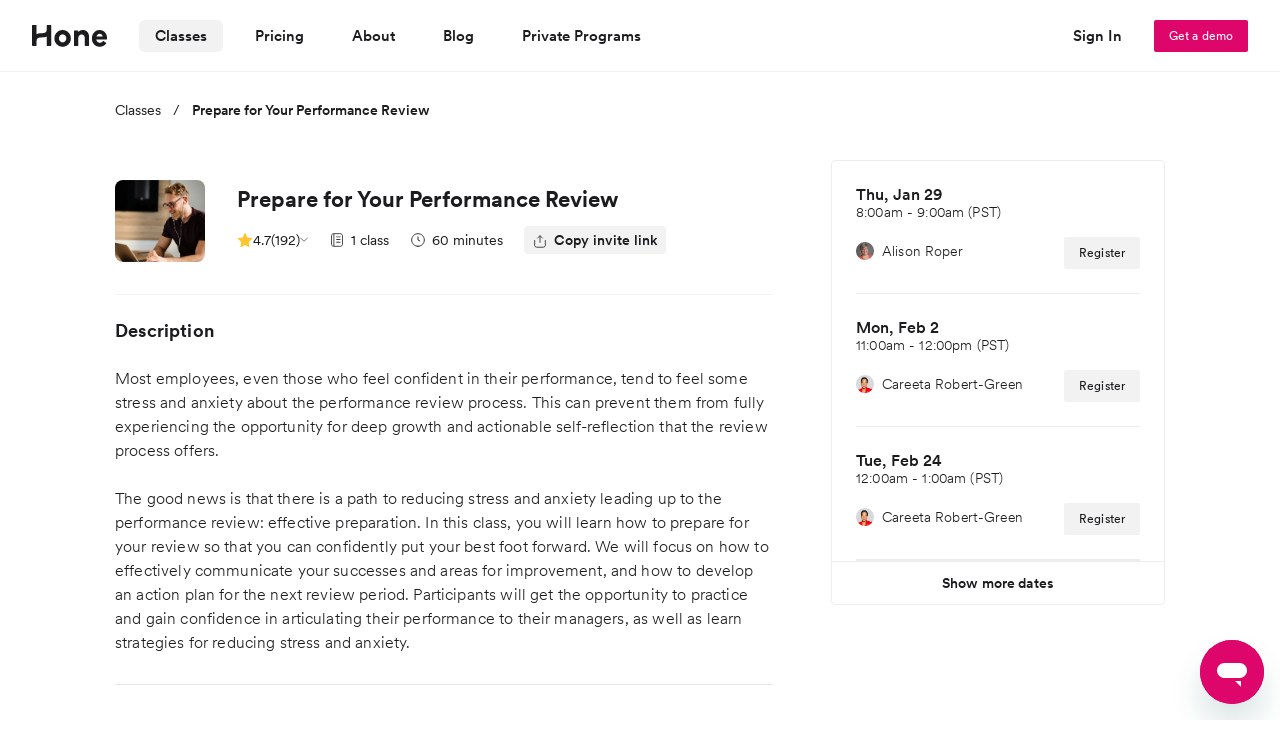

--- FILE ---
content_type: text/html; charset=utf-8
request_url: https://app.honehq.com/classes/553/prepare-for-your-performance-review
body_size: 6139
content:
<!DOCTYPE html>
<html lang="en">














     
    <head>
        
    <head>
        
        <meta name="viewport" content="width=device-width, initial-scale=1.0" />

        <title>Hone: Prepare for Your Performance Review</title>
        
          <script nonce="zT/R/nBicdbxyWbqdlAw3A==">
!function(){var analytics=window.analytics=window.analytics||[];if(!analytics.initialize)if(analytics.invoked)window.console&&console.error&&console.error("Segment snippet included twice.");else{analytics.invoked=!0;analytics.methods=["trackSubmit","trackClick","trackLink","trackForm","pageview","identify","reset","group","track","ready","alias","debug","page","screen","once","off","on","addSourceMiddleware","addIntegrationMiddleware","setAnonymousId","addDestinationMiddleware","register"];analytics.factory=function(e){return function(){if(window.analytics.initialized)return window.analytics[e].apply(window.analytics,arguments);var i=Array.prototype.slice.call(arguments);if(["track","screen","alias","group","page","identify"].indexOf(e)>-1){var c=document.querySelector("link[rel='canonical']");i.push({__t:"bpc",c:c&&c.getAttribute("href")||void 0,p:location.pathname,u:location.href,s:location.search,t:document.title,r:document.referrer})}i.unshift(e);analytics.push(i);return analytics}};for(var i=0;i<analytics.methods.length;i++){var key=analytics.methods[i];analytics[key]=analytics.factory(key)}analytics.load=function(key,i){var t=document.createElement("script");t.type="text/javascript";t.async=!0;t.src="https://analytics-cdn.honehq.com/analytics.js/v1/" + key + "/analytics.min.js";var n=document.getElementsByTagName("script")[0];n.parentNode.insertBefore(t,n);analytics._loadOptions=i};analytics._writeKey="5iw1VBvOe8dTvEFubkKpebZQwSdZFEpn";;analytics.SNIPPET_VERSION="5.2.0";
  analytics.load("5iw1VBvOe8dTvEFubkKpebZQwSdZFEpn", { integrations: { "Segment.io": { apiHost: "analytics-api.honehq.com/v1" }}});
  analytics.page();
}}();
</script>
        

        
            <script nonce="zT/R/nBicdbxyWbqdlAw3A==" >
                window.segment_io_key = '5iw1VBvOe8dTvEFubkKpebZQwSdZFEpn';
            </script>
        
        
        <meta name='csrf_token' content="MyvrliSMaOMhqmnrLRloStHxVszqnUy4LCWMWh63dfqAfVo5f81x8eFXFe25QeRz">

        
            <script src="https://js.chilipiper.com/marketing.js" type="text/javascript"></script>
        
    

        <link href="/static/css/hone.81f6f924797b.css" rel="stylesheet">
        <script src="https://ajax.googleapis.com/ajax/libs/jquery/3.6.4/jquery.min.js"></script>
        <script src="/static/js/hone.0eac19de00ab.js"></script>
    </head>


        <link href="/static/css/catalog.aca08618db17.css" rel="stylesheet">
        <script src="/static/js/catalog.57f9003dbef5.js"></script>
    </head>


<link rel="stylesheet" href="/static/css/jquery.modal.min.54e7ff4998b2.css" />
<script src="/static/js/jquery.modal.min.c8f50397e056.js"></script>
<script src="/static/js/jquery.multiselect.5ef3d2f6a155.js"></script>


    <body >
        
    <div class="CorePage">
        
        

        <div class="_container">
             
























    <div class="TopBar --loggedOut">
        

        
    <div class="TopBar_mobileMenu">
        <div class="_nav">
            <div class="_menuControl">
                
    <div class="TopBar_logo">
        
            
    
        

        <a class="HoneWordmark _logo" href="https://honehq.com/">
            
    
        <img src="/static/img/hone-logo.6a2ff2b1244b.svg">
    

        </a>
    

        
    </div>

                <div class="_closeX">
                    










    <i class="Icon -x -size16"></i>

                </div>
            </div>

            <div class="_menuItems">
                <ul>
                    
                        <li>
                            <a href="/classes/schedule">Classes</a>
                        </li>
                    
                        <li>
                            <a href="https://honehq.com/pricing/">Pricing</a>
                        </li>
                    
                        <li>
                            <a href="https://honehq.com/about/">About</a>
                        </li>
                    
                        <li>
                            <a href="https://honehq.com/blog/">Blog</a>
                        </li>
                    
                        <li>
                            <a href="https://honehq.com/private-programs/">Private Programs</a>
                        </li>
                    

                    
                        <li>
                            <a href="/login">Log In</a>
                        </li>
                    

                </ul>
            </div>
        </div>

        
    </div>

        <div class="_nav  --loggedOut">
            <div class="_left">
                
    <div class="TopBar_logo">
        
            
    
        

        <a class="HoneWordmark _logo" href="https://honehq.com/">
            
    
        <img src="/static/img/hone-logo.6a2ff2b1244b.svg">
    

        </a>
    

        
    </div>

                
            </div>
            
                
    <div class="TopBar_links">
        
            
    <a href="/classes/schedule"
       class="TopBar_item _catalog --active -loggedOut"
       aria-label="Classes"
    >
        Classes
        
    </a>

        
            
    <a href="https://honehq.com/pricing/"
       class="TopBar_item None  -loggedOut"
       aria-label="Pricing"
    >
        Pricing
        
    </a>

        
            
    <a href="https://honehq.com/about/"
       class="TopBar_item None  -loggedOut"
       aria-label="About"
    >
        About
        
    </a>

        
            
    <a href="https://honehq.com/blog/"
       class="TopBar_item None  -loggedOut"
       aria-label="Blog"
    >
        Blog
        
    </a>

        
            
    <a href="https://honehq.com/private-programs/"
       class="TopBar_item None  -loggedOut"
       aria-label="Private Programs"
    >
        Private Programs
        
    </a>

        
    </div>

            
            <div class="_right">
                <a href="#" class="_menuToggleLink">
                    










    <i class="Icon -hamburger-menu -size16"></i>

                </a>

                
                    
                

                
                    <div class="_login">
                        <a href="/login" class="_loginLink">Sign In</a>
                        <a href="https://honehq.com/demo/" class="_demo cta-get-demo">Get a demo</a>
                    </div>
                
            </div>
        </div>
    </div>
    
        <div class="_loggedOutSpacer"></div>
    


    
        <div class="Breadcrumbs_container">
            <div class="_container">
                



    <div class="Breadcrumbs">
        <div class="_breadcrumbSegments">
            
                
                
                    <a class="_segment" href="/classes/all">Classes</a>
                
            
                
                    <span class="_separator">/</span>
                
                
                    <div class="_segment">Prepare for Your Performance Review</div>
                
            
        </div>
    </div>

            </div>
        </div>
    
 
            <div class="_content">
                 
    <div id="toast" class="toast-container">
        <div class="toast-content">
            <section>
                <div class="toast-title"></div>
            </section>
            <img class="toast-close" src="/static/img/close.be4da3282ec1.svg">
        </div>
    </div>

<div class="MyCatalogProgramPage -centered">
  <div class="_center">
    <div class="_left">
      <div class="MyCatalogProgramPage_header -centered">
        <div class="_left">
          
          <div class="_thumbnailContainer">
            <img src="https://honehq.sirv.com/2023%20Platform%20Images/prepare-for-your-performance-review.jpg" />
          </div>
          
          <div class="_headerContentContainer">
            <h1>Prepare for Your Performance Review</h1>
            <div class="_summary">
              
                





<div class="RatingDetailsPopover">
  <span class="RatingDetailsPopover__toggle">
    <svg
      class="RatingDetailsPopover__toggle-star"
      xmlns="http://www.w3.org/2000/svg"
      fill="none"
      viewBox="0 0 16 17"
    >
      <path
        fill="#FFC52F"
        d="M8 .5l2.472 5.266 5.528.85-4 4.096.944 5.788L8 13.766 3.056 16.5 4 10.712 0 6.616l5.528-.85L8 .5z"
      ></path>
    </svg>
    <span class="RatingDetailsPopover__toggle-average-rating">
      4.7
    </span>
    <span class="RatingDetailsPopover__toggle-total-rating">
      (192)
    </span>
    <svg
      class="RatingDetailsPopover__toggle-chevron"
      width="13"
      height="7"
      viewBox="0 0 13 7"
      fill="none"
      xmlns="http://www.w3.org/2000/svg"
    >
      <path d="M1 .5l5.5 5 5.5-5" stroke="#1C1C1F" stroke-linecap="round"></path>
    </svg>
  </span>
  <div class="RatingDetailsPopover__popover">
    <div class="RatingDetailPopover__popover-header">
      <svg
        class="RatingDetailsPopover__toggle-star"
        xmlns="http://www.w3.org/2000/svg"
        fill="none"
        viewBox="0 0 16 17"
      >
        <path
          fill="#FFC52F"
          d="M8 .5l2.472 5.266 5.528.85-4 4.096.944 5.788L8 13.766 3.056 16.5 4 10.712 0 6.616l5.528-.85L8 .5z"
        ></path>
      </svg>
      <span>4.7 out of 5</span>
    </div>
    <div class="RatingDetailPopover__popover-sub-header">
      192 ratings
    </div>
    <div class="">
      <div id="percent_ratings_five" class="RatingDetailsPopover__popover-rating-item">
        <span class="RatingDetailsPopover__popover-rating-value-number">5.0</span>
        <div class="ProgressBar">
          <div class="ProgressBar__progress"></div>
        </div>
        <span class="RatingDetailsPopover__popover-rating-value">
          71%
        </span>
      </div>
      <div id="percent_ratings_four" class="RatingDetailsPopover__popover-rating-item">
        <span class="RatingDetailsPopover__popover-rating-value-number">4.0</span>
        <div class="ProgressBar">
          <div class="ProgressBar__progress"></div>
        </div>
        <span class="RatingDetailsPopover__popover-rating-value">
          23%
        </span>
      </div>
      <div id="percent_ratings_three" class="RatingDetailsPopover__popover-rating-item">
        <span class="RatingDetailsPopover__popover-rating-value-number">3.0</span>
        <div class="ProgressBar">
          <div class="ProgressBar__progress"></div>
        </div>
        <span class="RatingDetailsPopover__popover-rating-value">
          4%
        </span>
      </div>
      <div id="percent_ratings_two" class="RatingDetailsPopover__popover-rating-item">
        <span class="RatingDetailsPopover__popover-rating-value-number">2.0</span>
        <div class="ProgressBar">
          <div class="ProgressBar__progress"></div>
        </div>
        <span class="RatingDetailsPopover__popover-rating-value">
          0%
        </span>
      </div>
      <div id="percent_ratings_one" class="RatingDetailsPopover__popover-rating-item">
        <span class="RatingDetailsPopover__popover-rating-value-number">1.0</span>
        <div class="ProgressBar">
          <div class="ProgressBar__progress"></div>
        </div>
        <span class="RatingDetailsPopover__popover-rating-value">
          0%
        </span>
      </div>
    </div>
  </div>
</div>

              
              






    <div class="NumSessions">
      










    <i class="Icon -session -size16"></i>
 1
      class
    </div>

              







    
      <div class="DurationRange ">
        










    <i class="Icon -clock -size16"></i>

        60  minutes
      </div>
    

              















    <div class="CopyLink -inputButtonGray" data-href="https://app.honehq.com/classes/553/prepare-for-your-performance-review?referral_source=None&amp;referral_user_id=NULL&amp;generated_at=2026-01-29T11:59:48.590544">
        
            










    <i class="Icon -share -size16"></i>

        
        <span class="_text">Copy invite link</span>
    </div>

            </div>
          </div>
        </div>
      </div>
      <h2>Description</h2>

      <div class="_description">
        








    <div class="ContentBlock -catalog">
        <p>Most employees, even those who feel confident in their performance, tend to feel some stress and anxiety about the performance review process. This can prevent them from fully experiencing the opportunity for deep growth and actionable self-reflection that the review process offers.&nbsp;</p>
<p>The good news is that there is a path to reducing stress and anxiety leading up to the performance review: effective preparation. In this class, you will learn how to prepare for your review so that you can confidently put your best foot forward. We will focus on how to effectively communicate your successes and areas for improvement, and how to develop an action plan for the next review period. Participants will get the opportunity to practice and gain confidence in articulating their performance to their managers, as well as learn strategies for reducing stress and anxiety.</p>
    </div>

      </div>
      
        





    <div class="HeroBlocks -centered">
        <div class="_title">How Hone is different</div>
        <div class="_items">
            
                
    <div class="_item">
        <img class="_image" src="https://honehq.sirv.com/publish/illustrations/catalog/hero/camera-icon.svg">
        <div class="_text">
            <div class="_title">Live learning</div>
            <div class="_detail">Small-group classes over video conference. Join wherever you are.</div>
        </div>
    </div>

            
                
    <div class="_item">
        <img class="_image" src="https://honehq.sirv.com/publish/illustrations/catalog/hero/smiley-icon.svg">
        <div class="_text">
            <div class="_title">Interactive activities</div>
            <div class="_detail">Practice new skills in breakout rooms with like-minded professionals.</div>
        </div>
    </div>

            
                
    <div class="_item">
        <img class="_image" src="https://honehq.sirv.com/publish/illustrations/catalog/hero/hone-book-icon.svg">
        <div class="_text">
            <div class="_title">Real-world application</div>
            <div class="_detail">Apply new skills to your work by taking action and choosing a personalized Hone challenge.</div>
        </div>
    </div>

            
        </div>
    </div>


      
      





    
        <div class="CategoryTags">
            <div class="_header">Related topics</div>
            <div class="_content">
                
                    <a class="_categoryTag" href="/classes/topics/individual-contributor" data-no-instant>
                        Individual Contributor
                    </a>
                
                    <a class="_categoryTag" href="/classes/topics/feedback" data-no-instant>
                        Feedback
                    </a>
                
                    <a class="_categoryTag" href="/classes/topics/performance-management" data-no-instant>
                        Performance Management
                    </a>
                
            </div>
        </div>
    

    </div>

    
<div class="MyCatalogProgramPage_schedule">
  
  <div class="_instances">
    
    
    
<div class="MyCatalogProgramPage_instance ">
  <div class="_details">
    

    
    <div class="_duration">
      <div class="_date">
        Thu, Jan 29
      </div>
      <div class="_time">
        8:00am -
        9:00am (PST)
      </div>
    </div>
     
  </div>

  <div class="_buttons">
    
      
        
        <div class="CoachProfilePopover">
          <div class="CoachProfilePopover__toggle">
              <div class="Avatar">
                <div class="Avatar__image">
                  
                    <img 
                      src="https://honehq.sirv.com/publish/coaches/coach-alison.jpg" 
                    />
                  
                </div>
                <div class="Avatar__name">
                  Alison Roper
                </div>
              </div>
          </div>
          <div class="CoachProfilePopover__popover CoachProfilePopover__popover--left">
              <div class="CoachProfilePopover__header">
                  <div class="Avatar">
                    <div class="Avatar__image">
                      
                        <img 
                          src="https://honehq.sirv.com/publish/coaches/coach-alison.jpg" 
                        />
                      
                    </div>
                  </div>
                  <div class="CoachProfilePopover__header-name">
                    <h3>Alison Roper</h3>
                    <div class="CoachProfilePopover__header-links">
                      
                        <a 
                          target="_blank"
                          class="CoachProfilePopover__header-button"
                          href="https://www.linkedin.com/in/alison-roper-55a07a1/"

                          >
                          <svg xmlns="http://www.w3.org/2000/svg" viewBox="209.775 281.165 10.867 10.413">
                            <path d="M212.039 282.297a1.123 1.123 0 01-1.132 1.131 1.122 1.122 0 01-1.132-1.131 1.122 1.122 0 011.132-1.132 1.122 1.122 0 011.132 1.132zm0 2.036h-2.264v7.245h2.264v-7.245zm3.621 0h-2.263v7.245h2.263v-3.802c0-2.129 2.718-2.31 2.718 0v3.802h2.264v-4.573c0-3.577-4.031-3.441-4.982-1.676v-.996z" fill="#1c1c1f"/>
                          </svg>
                        </a>
                      

                      
                    </div>
                  </div>
              </div>
              <div class="CoachProfilePopover__content">
                Alison Roper is an experienced facilitator and coach who has worked in the FMCG industry for over 27 years and has successfully run her own business for the last 3.
              </div>
          </div>
        </div>

      
    

    
    
<div class="MyCatalogProgramPage_instanceButton">
  
  <a
    href="/participant/account/login?program=44f5a224"
    class="hone-link-button-small"
    disabled="True"
    >Register</a
  >
  
</div>

    

  </div>
</div>

    
    
    <div class="_headerBar"></div>
    
    
<div class="MyCatalogProgramPage_instance ">
  <div class="_details">
    

    
    <div class="_duration">
      <div class="_date">
        Mon, Feb 2
      </div>
      <div class="_time">
        11:00am -
        12:00pm (PST)
      </div>
    </div>
     
  </div>

  <div class="_buttons">
    
      
        
        <div class="CoachProfilePopover">
          <div class="CoachProfilePopover__toggle">
              <div class="Avatar">
                <div class="Avatar__image">
                  
                    <img 
                      src="https://honehq.sirv.com/Platform%20Images/Careeta.png" 
                    />
                  
                </div>
                <div class="Avatar__name">
                  Careeta Robert-Green
                </div>
              </div>
          </div>
          <div class="CoachProfilePopover__popover CoachProfilePopover__popover--left">
              <div class="CoachProfilePopover__header">
                  <div class="Avatar">
                    <div class="Avatar__image">
                      
                        <img 
                          src="https://honehq.sirv.com/Platform%20Images/Careeta.png" 
                        />
                      
                    </div>
                  </div>
                  <div class="CoachProfilePopover__header-name">
                    <h3>Careeta Robert-Green</h3>
                    <div class="CoachProfilePopover__header-links">
                      
                        <a 
                          target="_blank"
                          class="CoachProfilePopover__header-button"
                          href="https://www.linkedin.com/in/careetarobertgreen/"

                          >
                          <svg xmlns="http://www.w3.org/2000/svg" viewBox="209.775 281.165 10.867 10.413">
                            <path d="M212.039 282.297a1.123 1.123 0 01-1.132 1.131 1.122 1.122 0 01-1.132-1.131 1.122 1.122 0 011.132-1.132 1.122 1.122 0 011.132 1.132zm0 2.036h-2.264v7.245h2.264v-7.245zm3.621 0h-2.263v7.245h2.263v-3.802c0-2.129 2.718-2.31 2.718 0v3.802h2.264v-4.573c0-3.577-4.031-3.441-4.982-1.676v-.996z" fill="#1c1c1f"/>
                          </svg>
                        </a>
                      

                      
                    </div>
                  </div>
              </div>
              <div class="CoachProfilePopover__content">
                Careeta is a seasoned executive career and leadership coach with over 14 years of experience as a certified coach, coaching across diverse industries and cultural backgrounds.
              </div>
          </div>
        </div>

      
    

    
    
<div class="MyCatalogProgramPage_instanceButton">
  
  <a
    href="/participant/account/login?program=b3c2a2e4"
    class="hone-link-button-small"
    disabled="True"
    >Register</a
  >
  
</div>

    

  </div>
</div>

    
    
    <div class="_headerBar"></div>
    
    
<div class="MyCatalogProgramPage_instance ">
  <div class="_details">
    

    
    <div class="_duration">
      <div class="_date">
        Tue, Feb 24
      </div>
      <div class="_time">
        12:00am -
        1:00am (PST)
      </div>
    </div>
     
  </div>

  <div class="_buttons">
    
      
        
        <div class="CoachProfilePopover">
          <div class="CoachProfilePopover__toggle">
              <div class="Avatar">
                <div class="Avatar__image">
                  
                    <img 
                      src="https://honehq.sirv.com/Platform%20Images/Careeta.png" 
                    />
                  
                </div>
                <div class="Avatar__name">
                  Careeta Robert-Green
                </div>
              </div>
          </div>
          <div class="CoachProfilePopover__popover CoachProfilePopover__popover--left">
              <div class="CoachProfilePopover__header">
                  <div class="Avatar">
                    <div class="Avatar__image">
                      
                        <img 
                          src="https://honehq.sirv.com/Platform%20Images/Careeta.png" 
                        />
                      
                    </div>
                  </div>
                  <div class="CoachProfilePopover__header-name">
                    <h3>Careeta Robert-Green</h3>
                    <div class="CoachProfilePopover__header-links">
                      
                        <a 
                          target="_blank"
                          class="CoachProfilePopover__header-button"
                          href="https://www.linkedin.com/in/careetarobertgreen/"

                          >
                          <svg xmlns="http://www.w3.org/2000/svg" viewBox="209.775 281.165 10.867 10.413">
                            <path d="M212.039 282.297a1.123 1.123 0 01-1.132 1.131 1.122 1.122 0 01-1.132-1.131 1.122 1.122 0 011.132-1.132 1.122 1.122 0 011.132 1.132zm0 2.036h-2.264v7.245h2.264v-7.245zm3.621 0h-2.263v7.245h2.263v-3.802c0-2.129 2.718-2.31 2.718 0v3.802h2.264v-4.573c0-3.577-4.031-3.441-4.982-1.676v-.996z" fill="#1c1c1f"/>
                          </svg>
                        </a>
                      

                      
                    </div>
                  </div>
              </div>
              <div class="CoachProfilePopover__content">
                Careeta is a seasoned executive career and leadership coach with over 14 years of experience as a certified coach, coaching across diverse industries and cultural backgrounds.
              </div>
          </div>
        </div>

      
    

    
    
<div class="MyCatalogProgramPage_instanceButton">
  
  <a
    href="/participant/account/login?program=2b237dc1"
    class="hone-link-button-small"
    disabled="True"
    >Register</a
  >
  
</div>

    

  </div>
</div>

    
    
    <div class="_headerBar"></div>
    
    
<div class="MyCatalogProgramPage_instance -extra">
  <div class="_details">
    

    
    <div class="_duration">
      <div class="_date">
        Thu, Mar 19
      </div>
      <div class="_time">
        11:00am -
        12:00pm (PST)
      </div>
    </div>
     
  </div>

  <div class="_buttons">
    
      
        
        <div class="CoachProfilePopover">
          <div class="CoachProfilePopover__toggle">
              <div class="Avatar">
                <div class="Avatar__image">
                  
                    <img 
                      src="https://lh3.googleusercontent.com/a/ACg8ocI8Xl1yCT_fCR3dUL5mtEsRdQK_QkfpP9jQPBWSTRK5yq8=s96-c" 
                    />
                  
                </div>
                <div class="Avatar__name">
                  Nicole Bliss
                </div>
              </div>
          </div>
          <div class="CoachProfilePopover__popover CoachProfilePopover__popover--left">
              <div class="CoachProfilePopover__header">
                  <div class="Avatar">
                    <div class="Avatar__image">
                      
                        <img 
                          src="https://lh3.googleusercontent.com/a/ACg8ocI8Xl1yCT_fCR3dUL5mtEsRdQK_QkfpP9jQPBWSTRK5yq8=s96-c" 
                        />
                      
                    </div>
                  </div>
                  <div class="CoachProfilePopover__header-name">
                    <h3>Nicole Bliss</h3>
                    <div class="CoachProfilePopover__header-links">
                      
                        <a 
                          target="_blank"
                          class="CoachProfilePopover__header-button"
                          href="https://www.linkedin.com/in/nicolembliss"

                          >
                          <svg xmlns="http://www.w3.org/2000/svg" viewBox="209.775 281.165 10.867 10.413">
                            <path d="M212.039 282.297a1.123 1.123 0 01-1.132 1.131 1.122 1.122 0 01-1.132-1.131 1.122 1.122 0 011.132-1.132 1.122 1.122 0 011.132 1.132zm0 2.036h-2.264v7.245h2.264v-7.245zm3.621 0h-2.263v7.245h2.263v-3.802c0-2.129 2.718-2.31 2.718 0v3.802h2.264v-4.573c0-3.577-4.031-3.441-4.982-1.676v-.996z" fill="#1c1c1f"/>
                          </svg>
                        </a>
                      

                      
                    </div>
                  </div>
              </div>
              <div class="CoachProfilePopover__content">
                Nicole Bliss is a client strategy leader and executive coach. While leading account strategy teams in the digital marketing space, Nicole realized her passion to help people become more self-aware and grow as leaders. She teaches yoga in corporate spaces.
              </div>
          </div>
        </div>

      
    

    
    
<div class="MyCatalogProgramPage_instanceButton">
  
  <a
    href="/participant/account/login?program=9f8a46a5"
    class="hone-link-button-small"
    disabled="True"
    >Register</a
  >
  
</div>

    

  </div>
</div>

    
    
    <div class="_headerBar"></div>
    
    
<div class="MyCatalogProgramPage_instance -extra">
  <div class="_details">
    

    
    <div class="_duration">
      <div class="_date">
        Wed, Apr 1
      </div>
      <div class="_time">
        5:00pm -
        6:00pm (PST)
      </div>
    </div>
     
  </div>

  <div class="_buttons">
    
      
        
        <div class="CoachProfilePopover">
          <div class="CoachProfilePopover__toggle">
              <div class="Avatar">
                <div class="Avatar__image">
                  
                    <img 
                      src="https://lh3.googleusercontent.com/a/ACg8ocI_P1T9jx4fUUdKGDHebO9-1XSnj5C8VvL5AvxLqST8Eg=s96-c" 
                    />
                  
                </div>
                <div class="Avatar__name">
                  Jacqueline Iloh
                </div>
              </div>
          </div>
          <div class="CoachProfilePopover__popover CoachProfilePopover__popover--left">
              <div class="CoachProfilePopover__header">
                  <div class="Avatar">
                    <div class="Avatar__image">
                      
                        <img 
                          src="https://lh3.googleusercontent.com/a/ACg8ocI_P1T9jx4fUUdKGDHebO9-1XSnj5C8VvL5AvxLqST8Eg=s96-c" 
                        />
                      
                    </div>
                  </div>
                  <div class="CoachProfilePopover__header-name">
                    <h3>Jacqueline Iloh</h3>
                    <div class="CoachProfilePopover__header-links">
                      
                        <a 
                          target="_blank"
                          class="CoachProfilePopover__header-button"
                          href="https://www.linkedin.com/in/jackieiloh"

                          >
                          <svg xmlns="http://www.w3.org/2000/svg" viewBox="209.775 281.165 10.867 10.413">
                            <path d="M212.039 282.297a1.123 1.123 0 01-1.132 1.131 1.122 1.122 0 01-1.132-1.131 1.122 1.122 0 011.132-1.132 1.122 1.122 0 011.132 1.132zm0 2.036h-2.264v7.245h2.264v-7.245zm3.621 0h-2.263v7.245h2.263v-3.802c0-2.129 2.718-2.31 2.718 0v3.802h2.264v-4.573c0-3.577-4.031-3.441-4.982-1.676v-.996z" fill="#1c1c1f"/>
                          </svg>
                        </a>
                      

                      
                    </div>
                  </div>
              </div>
              <div class="CoachProfilePopover__content">
                Jacqueline Iloh is a coach, diversity &amp; equity strategist, and a community and organizational consultant with over ten years of program management and facilitator experience.
              </div>
          </div>
        </div>

      
    

    
    
<div class="MyCatalogProgramPage_instanceButton">
  
  <a
    href="/participant/account/login?program=718a524c"
    class="hone-link-button-small"
    disabled="True"
    >Register</a
  >
  
</div>

    

  </div>
</div>

    
    
    <div class="_showAll">Show more dates</div>
    <div class="_showFewer">Show less dates</div>
    
  </div>
  
  
  
  













  <div id="assign-class-modal" class="modal">
      <div id="assign-modal-header">Assign class</div>
      <div id="assign-modal-body">
      Learners will receive an email that they have been assigned <b>Prepare for Your Performance Review</b>. They will be able to select the class session that works best for them through their Hone dashboard.
      <select name="learners" id="learners-assign-select" multiple="multiple">
          
      </select>
      </div>
      <div id="assign-modal-footer">
          <button class="button secondary" id="modal-cancel-button">Cancel</button>
          <button
            class="button primary"
            id="assign-class-submit"
            data-program-id="236"
            data-organization="-1"
            data-program-name="Prepare for Your Performance Review"
            disabled>Assign class</button>
      </div>
  </div>

  <section class="mt-xxl">
    
    
  </section>

</div>

  </div>

  










    
        <div class="RecommendedPrograms ">
            <div class="_header">Similar classes</div>
            <div class="_programs">
                
                    




    <a  href="/classes/23/give-feedback-that-lands"
        class="CatalogProgram cta-card-view-similar-class"
        data-no-instant
    >
        <div class="_imgBox">
            
                <img class="_splash" src="https://honehq.sirv.com/2023%20Platform%20Images/give-feedback-that-lands.jpg">
            
            
                <div class="_dates">
                    <div class="_text">
                        16
                        upcoming
                    </div>
                </div>
            
        </div>
        <div class="_lower">
            <div class="_header">
                Give Feedback That Lands
                <div class="_rating">
                    
                        <div class="_avg">4.7</div>
                        <div class="_star">










    <i class="Icon -star-orange -size12"></i>
</div>
                    
                </div>
            </div>
            <div class="_summary">
                






    <div class="NumSessions">
      










    <i class="Icon -session -size16"></i>
 1
      class
    </div>

                







    
      <div class="DurationRange ">
        










    <i class="Icon -clock -size16"></i>

        60  minutes
      </div>
    

            </div>
        </div>
    </a>

                
                    




    <a  href="/classes/24/transform-conflict-into-collaboration"
        class="CatalogProgram cta-card-view-similar-class"
        data-no-instant
    >
        <div class="_imgBox">
            
                <img class="_splash" src="https://honehq.sirv.com/2023%20Platform%20Images/transform-conflict-into-collaboration.jpg">
            
            
                <div class="_dates">
                    <div class="_text">
                        7
                        upcoming
                    </div>
                </div>
            
        </div>
        <div class="_lower">
            <div class="_header">
                Transform Conflict into Collaboration
                <div class="_rating">
                    
                        <div class="_avg">4.7</div>
                        <div class="_star">










    <i class="Icon -star-orange -size12"></i>
</div>
                    
                </div>
            </div>
            <div class="_summary">
                






    <div class="NumSessions">
      










    <i class="Icon -session -size16"></i>
 1
      class
    </div>

                







    
      <div class="DurationRange ">
        










    <i class="Icon -clock -size16"></i>

        60  minutes
      </div>
    

            </div>
        </div>
    </a>

                
                    




    <a  href="/classes/27/lead-highly-effective-11s"
        class="CatalogProgram cta-card-view-similar-class"
        data-no-instant
    >
        <div class="_imgBox">
            
                <img class="_splash" src="https://honehq.sirv.com/2023%20Platform%20Images/lead-highly-effective-1-1s.jpg">
            
            
                <div class="_dates">
                    <div class="_text">
                        19
                        upcoming
                    </div>
                </div>
            
        </div>
        <div class="_lower">
            <div class="_header">
                Lead Highly-Effective 1:1’s
                <div class="_rating">
                    
                        <div class="_avg">4.7</div>
                        <div class="_star">










    <i class="Icon -star-orange -size12"></i>
</div>
                    
                </div>
            </div>
            <div class="_summary">
                






    <div class="NumSessions">
      










    <i class="Icon -session -size16"></i>
 1
      class
    </div>

                







    
      <div class="DurationRange ">
        










    <i class="Icon -clock -size16"></i>

        60  minutes
      </div>
    

            </div>
        </div>
    </a>

                
            </div>
        </div>
    


  <div class="_tags">





    
        <div class="CategoryTags">
            <div class="_header">Tags</div>
            <div class="_content">
                
                    <a class="_categoryTag" href="/classes/topics/individual-contributor" data-no-instant>
                        Individual Contributor
                    </a>
                
                    <a class="_categoryTag" href="/classes/topics/feedback" data-no-instant>
                        Feedback
                    </a>
                
                    <a class="_categoryTag" href="/classes/topics/performance-management" data-no-instant>
                        Performance Management
                    </a>
                
            </div>
        </div>
    
</div>
</div>





<div class="SigninModal">
    





























    <div
        
        class="Modal "
        data-modal-name="signin"
    >
        <div class="_scrim"></div>
        <div class="_modalBox">
            
            
    <div class="_modalContent">
        <div class="_header">
            <h1 class="_headerText">Sign in</h1>
        </div>
        <div class="subtitle">
            Please enter your work email below to sign into your account.
        </div>
        <form method="POST" action="/participant/account/login?next=/classes/553/prepare-for-your-performance-review" class="_row">
            <input type="hidden" name="csrfmiddlewaretoken" value="yLpZPzy6paB172lkrUeySVVccqWeo6c6xPQkqyMnsBfkWBmYVbUH8GTCWcpTRqvB">
            <input name="email" type="email" placeholder="you@yourcompany.com">
            <button class="hone-link-button-small" type="submit">Next</button>
        </form>
    </div>
    
        </div>
    </div>

</div>
 


    <div class="LoggedOutFooter">
        <div class="_footerColumnContainer">
            <div class="_footerLinkColumnContainer">
          <div class="_footerLinkColumn">
            <h4>Product</h4>
            <ul>
              <li><a href="https://honehq.com/">Membership</a></li>
              <li><a href="https://app.honehq.com/classes/">Classes</a></li>
            </ul>
          </div>

          <div class="_footerLinkColumn">
            <h4>Company</h4>
            <ul>
              <li><a href="https://honehq.com/about/">About Us</a></li>
              <li><a href="https://honehq.com/blog/">Blog</a></li>
              <li><a href="https://jobs.lever.co/hone" target="_blank" rel="noopener">Careers</a></li>
              <li><a href="https://honehq.com/terms/">Terms</a></li>
              <li><a href="https://honehq.com/privacy/">Privacy Policy</a></li>
            </ul>
          </div>

          <div class="_footerLinkColumn">
            <h4>Social</h4>
            <ul>
              <li><a href="https://www.linkedin.com/company/honehq/" target="_blank" rel="noopener">LinkedIn</a></li>
              <li><a href="https://www.facebook.com/honehq/" target="_blank" rel="noopener">Facebook</a></li>
              <li><a href="https://twitter.com/Honehq" target="_blank" rel="noopener">Twitter</a></li>
              <li>
                <a href="https://www.instagram.com/honehq/" target="_blank" rel="noopener">Instagram</a>
              </li>
            </ul>
          </div>
          </div>
          <div class="_footerRightSection">
              <div class="_copyright">
                  
    
        
    
        <img src="/static/img/hone-logo.6a2ff2b1244b.svg">
    

    

                  <p>© 2018-2026 Hone Group Inc.</p>
              </div>
          </div>
      </div>
    </div>
 
            </div>

            
            
        </div>

        



            <div id="CorePage__slideInPanel"></div>
        

        



            <div id="CorePage__activeModal"></div>
        



        
    





        
            <script id="segment_user_options" nonce="zT/R/nBicdbxyWbqdlAw3A==" type="application/json">
                {"integrations": {"Intercom": {"hideDefaultLauncher": true}}}
            </script>
        

        
            <script id="segment_page_properties" nonce="zT/R/nBicdbxyWbqdlAw3A==" type="application/json">
                {"match_kwargs": {"catalog_id": 553, "slug": "prepare-for-your-performance-review"}, "match_route": "classes/\u003cint:catalog_id\u003e/\u003cslug\u003e", "match_url_name": "MyCatalogProgramPage", "page_name": "MyCatalogProgramPage | prepare-for-your-performance-review"}
            </script>
        
    </div>


        
            <script id="ze-snippet" src="https://static.zdassets.com/ekr/snippet.js?key=cd45e75b-ebe5-4d1b-a415-52de5f7662a0"></script>
        
    <script defer src="https://static.cloudflareinsights.com/beacon.min.js/vcd15cbe7772f49c399c6a5babf22c1241717689176015" integrity="sha512-ZpsOmlRQV6y907TI0dKBHq9Md29nnaEIPlkf84rnaERnq6zvWvPUqr2ft8M1aS28oN72PdrCzSjY4U6VaAw1EQ==" nonce="zT/R/nBicdbxyWbqdlAw3A==" data-cf-beacon='{"version":"2024.11.0","token":"8d651a480614436fabd3b48124f83581","server_timing":{"name":{"cfCacheStatus":true,"cfEdge":true,"cfExtPri":true,"cfL4":true,"cfOrigin":true,"cfSpeedBrain":true},"location_startswith":null}}' crossorigin="anonymous"></script>
</body>
</html>

--- FILE ---
content_type: text/css
request_url: https://app.honehq.com/static/css/hone.81f6f924797b.css
body_size: 24959
content:
.hone-app-responsive-mobile-only{display:none}.hone-app-responsive-except-mobile{display:block}@media screen and (max-width: 425px){.hone-app-responsive-mobile-only{display:block}.hone-app-responsive-except-mobile{display:none}}.text-sm{font-size:14px}.text-center{text-align:center}.text-gray-600{color:#86858e}@font-face{font-family:'CircularXXSub';font-style:normal;font-weight:100;src:url("/static/fonts/circular/CircularXXSub-ThinSubset.87ea14c8f4ca.woff2") format("woff2"),url("/static/fonts/circular/CircularXXSub-ThinSubset.f0888a400612.woff") format("woff")}@font-face{font-family:'CircularXXSub';font-style:italic;font-weight:100;src:url("/static/fonts/circular/CircularXXSub-ThinItalicSubset.976daa6f80e1.woff2") format("woff2"),url("/static/fonts/circular/CircularXXSub-ThinItalicSubset.cc4369a2a1a7.woff") format("woff")}@font-face{font-family:'CircularXXSub';font-style:normal;font-weight:300;src:url("/static/fonts/circular/CircularXXSub-LightSubset.97e78b9e15be.woff2") format("woff2"),url("/static/fonts/circular/CircularXXSub-LightSubset.0af2fab4efed.woff") format("woff")}@font-face{font-family:'CircularXXSub';font-style:italic;font-weight:300;src:url("/static/fonts/circular/CircularXXSub-LightItalicSubset.c62a4faffe82.woff2") format("woff2"),url("/static/fonts/circular/CircularXXSub-LightItalicSubset.9fcf6d5da7da.woff") format("woff")}@font-face{font-family:'CircularXXSub';font-style:normal;font-weight:400;src:url("/static/fonts/circular/CircularXXSub-RegularSubset.a84711e07891.woff2") format("woff2"),url("/static/fonts/circular/CircularXXSub-RegularSubset.89ea3eb4c19d.woff") format("woff")}@font-face{font-family:'CircularXXSub';font-style:italic;font-weight:400;src:url("/static/fonts/circular/CircularXXSub-ItalicSubset.36e477a39d92.woff2") format("woff2"),url("/static/fonts/circular/CircularXXSub-ItalicSubset.90078c24b508.woff") format("woff")}@font-face{font-family:'CircularXXSub';font-style:normal;font-weight:450;src:url("/static/fonts/circular/CircularXXSub-BookSubset.9aac4fde83fc.woff2") format("woff2"),url("/static/fonts/circular/CircularXXSub-BookSubset.05d39fbb3ead.woff") format("woff")}@font-face{font-family:'CircularXXSub';font-style:italic;font-weight:450;src:url("/static/fonts/circular/CircularXXSub-BookItalicSubset.370337e3ca99.woff2") format("woff2"),url("/static/fonts/circular/CircularXXSub-BookItalicSubset.790e55fcf9d7.woff") format("woff")}@font-face{font-family:'CircularXXSub';font-style:normal;font-weight:500;src:url("/static/fonts/circular/CircularXXSub-MediumSubset.a4cecb2eef26.woff2") format("woff2"),url("/static/fonts/circular/CircularXXSub-MediumSubset.54ca9be95a8c.woff") format("woff")}@font-face{font-family:'CircularXXSub';font-style:italic;font-weight:500;src:url("/static/fonts/circular/CircularXXSub-MediumItalicSubset.bbe75eb54ddd.woff2") format("woff2"),url("/static/fonts/circular/CircularXXSub-MediumItalicSubset.2fa5bb0b76b2.woff") format("woff")}@font-face{font-family:'CircularXXSub';font-style:normal;font-weight:700;src:url("/static/fonts/circular/CircularXXSub-BoldSubset.06892ce27541.woff2") format("woff2"),url("/static/fonts/circular/CircularXXSub-BoldSubset.ea724318c91a.woff") format("woff")}@font-face{font-family:'CircularXXSub';font-style:italic;font-weight:700;src:url("/static/fonts/circular/CircularXXSub-BoldItalicSubset.508d1380279e.woff2") format("woff2"),url("/static/fonts/circular/CircularXXSub-BoldItalicSubset.b468b3bcedbf.woff") format("woff")}@font-face{font-family:'CircularXXSub';font-style:normal;font-weight:900;src:url("/static/fonts/circular/CircularXXSub-BlackSubset.1385b41ca175.woff2") format("woff2"),url("/static/fonts/circular/CircularXXSub-BlackSubset.bce33ccba9a5.woff") format("woff")}@font-face{font-family:'CircularXXSub';font-style:italic;font-weight:900;src:url("/static/fonts/circular/CircularXXSub-BlackItalicSubset.1796ab1c0b8c.woff2") format("woff2"),url("/static/fonts/circular/CircularXXSub-BlackItalicSubset.b9a7b6c237c3.woff") format("woff")}@font-face{font-family:'CircularXXSub';font-style:normal;font-weight:950;src:url("/static/fonts/circular/CircularXXSub-ExtraBlackSubset.564c5bcbae23.woff2") format("woff2"),url("/static/fonts/circular/CircularXXSub-ExtraBlackSubset.5cd8ca2f0118.woff") format("woff")}@font-face{font-family:'CircularXXSub';font-style:italic;font-weight:950;src:url("/static/fonts/circular/CircularXXSub-ExtraBlackItalicSubset.d236b895f0c5.woff2") format("woff2"),url("/static/fonts/circular/CircularXXSub-ExtraBlackItalicSubset.2a9a1d47226b.woff") format("woff")}html,button,body,div,span,applet,object,iframe,h1,h2,h3,h4,h5,h6,p,blockquote,pre,a,abbr,acronym,address,big,cite,code,del,dfn,em,img,ins,kbd,q,s,samp,small,strike,strong,sub,sup,tt,var,b,u,i,center,dl,dt,dd,ol,ul,li,fieldset,form,label,legend,table,caption,tbody,tfoot,thead,tr,th,td,article,aside,canvas,details,embed,figure,figcaption,footer,header,hgroup,menu,nav,output,ruby,section,summary,input,select,textarea,time,mark,audio,video,main{box-sizing:border-box;padding:0;border:0;margin:0;color:inherit;font:inherit;font-family:"CircularXXSub",Helvetica,Arial,sans-serif;vertical-align:baseline}article,aside,details,figcaption,figure,footer,header,hgroup,menu,nav,section{display:block}ol,ul{list-style:none}blockquote,q{quotes:none}blockquote:before,blockquote:after,q:before,q:after{content:'';content:none}body{font-family:"CircularXXSub",Helvetica,Arial,sans-serif;font-size:17px;font-weight:300;line-height:27px;height:100vh;height:calc(var(--vh, 1vh) * 100);margin:0;background:white;color:#1c1c1f;-webkit-font-smoothing:antialiased;-moz-osx-font-smoothing:grayscale;font-weight:normal}body.focus--mouse *:focus,body .CorePage *:focus{outline:0}a{text-decoration:none;color:#1c1c1f;font-size:inherit;line-height:inherit}a:hover,a:visited,a:active{text-decoration:underline}a:hover{color:#1c1c1f;text-decoration:underline}b,strong{font-weight:bold}button,.hone-button-small,.hone-link-button-small,.TopBar>._nav>._right>._login>._demo,.hone-button-small-shadowless,.hone-link-button-small-shadowless,.hone-button-small-gray,.hone-link-button-small-gray,.hone-button-small-gray-shadowless,.hone-link-button-small-gray-shadowless,.hone-button-small-silver,.hone-link-button-small-silver,.hone-button-medium,.hone-button,.SuccessSplashLayout>._center>._leftPane>a,.hone-link-button-small-white-bordered,.hone-link-button-white,.LoggedOutBar_links>a,.hone-link-button,.WelcomeToCohortPage>._upperSection>._leftPane>a,.WelcomeToCohortPage>._upperSection>._leftPane>form>button,.SuccessSplashLayout>._center>._leftPane>._buttonBox>a,.ProgramRegistrationSuccessConfirmationPage>.SuccessSplashLayout>._center ._buttonBox a,.hone-button-compact,.hone-link-button-white-compact,.hone-link-button-compact,.SuccessSplashLayout>._center>._leftPane>a{font-size:15px;font-weight:700;line-height:18px;padding:15px 25px;border:1px solid transparent;background-color:#de066a;border-radius:4px;color:white;cursor:pointer;outline:none}button:hover,.hone-button-small:hover,.hone-link-button-small:hover,.TopBar>._nav>._right>._login>._demo:hover,.hone-button-small-shadowless:hover,.hone-link-button-small-shadowless:hover,.hone-button-small-gray:hover,.hone-link-button-small-gray:hover,.hone-button-small-gray-shadowless:hover,.hone-link-button-small-gray-shadowless:hover,.hone-button-small-silver:hover,.hone-link-button-small-silver:hover,.hone-button-medium:hover,.hone-button:hover,.hone-link-button-small-white-bordered:hover,.hone-link-button-white:hover,.LoggedOutBar_links>a:hover,.hone-link-button:hover,.WelcomeToCohortPage>._upperSection>._leftPane>a:hover,.WelcomeToCohortPage>._upperSection>._leftPane>form>button:hover,.SuccessSplashLayout>._center>._leftPane>._buttonBox>a:hover,.ProgramRegistrationSuccessConfirmationPage>.SuccessSplashLayout>._center ._buttonBox a:hover,.hone-button-compact:hover,.hone-link-button-white-compact:hover,.hone-link-button-compact:hover,.SuccessSplashLayout>._center>._leftPane>a:hover{background-color:#b00052}button:disabled,.hone-button-small:disabled,.hone-link-button-small:disabled,.TopBar>._nav>._right>._login>._demo:disabled,.hone-button-small-shadowless:disabled,.hone-link-button-small-shadowless:disabled,.hone-button-small-gray:disabled,.hone-link-button-small-gray:disabled,.hone-button-small-gray-shadowless:disabled,.hone-link-button-small-gray-shadowless:disabled,.hone-button-small-silver:disabled,.hone-link-button-small-silver:disabled,.hone-button-medium:disabled,.hone-button:disabled,.hone-link-button-small-white-bordered:disabled,.hone-link-button-white:disabled,.LoggedOutBar_links>a:disabled,.hone-link-button:disabled,.WelcomeToCohortPage>._upperSection>._leftPane>a:disabled,.WelcomeToCohortPage>._upperSection>._leftPane>form>button:disabled,.SuccessSplashLayout>._center>._leftPane>._buttonBox>a:disabled,.ProgramRegistrationSuccessConfirmationPage>.SuccessSplashLayout>._center ._buttonBox a:disabled,.hone-button-compact:disabled,.hone-link-button-white-compact:disabled,.hone-link-button-compact:disabled,.SuccessSplashLayout>._center>._leftPane>a:disabled{background-color:#de066a;box-shadow:none;cursor:not-allowed;opacity:0.5}button.--loading,.--loading.hone-button-small,.--loading.hone-link-button-small,.TopBar>._nav>._right>._login>.--loading._demo,.--loading.hone-button-small-shadowless,.--loading.hone-link-button-small-shadowless,.--loading.hone-button-small-gray,.--loading.hone-link-button-small-gray,.--loading.hone-button-small-gray-shadowless,.--loading.hone-link-button-small-gray-shadowless,.--loading.hone-button-small-silver,.--loading.hone-link-button-small-silver,.--loading.hone-button-medium,.--loading.hone-button,.--loading.hone-link-button-small-white-bordered,.--loading.hone-link-button-white,.LoggedOutBar_links>a.--loading,.--loading.hone-link-button,.WelcomeToCohortPage>._upperSection>._leftPane>a.--loading,.WelcomeToCohortPage>._upperSection>._leftPane>form>button.--loading,.SuccessSplashLayout>._center>._leftPane>._buttonBox>a.--loading,.ProgramRegistrationSuccessConfirmationPage>.SuccessSplashLayout>._center ._buttonBox a.--loading,.--loading.hone-button-compact,.--loading.hone-link-button-white-compact,.--loading.hone-link-button-compact,.SuccessSplashLayout>._center>._leftPane>a.--loading{position:relative;color:#de066a;opacity:0.5;pointer-events:none}button.--loading::after,.--loading.hone-button-small::after,.--loading.hone-link-button-small::after,.TopBar>._nav>._right>._login>.--loading._demo::after,.--loading.hone-button-small-shadowless::after,.--loading.hone-link-button-small-shadowless::after,.--loading.hone-button-small-gray::after,.--loading.hone-link-button-small-gray::after,.--loading.hone-button-small-gray-shadowless::after,.--loading.hone-link-button-small-gray-shadowless::after,.--loading.hone-button-small-silver::after,.--loading.hone-link-button-small-silver::after,.--loading.hone-button-medium::after,.--loading.hone-button::after,.--loading.hone-link-button-small-white-bordered::after,.--loading.hone-link-button-white::after,.LoggedOutBar_links>a.--loading::after,.--loading.hone-link-button::after,.WelcomeToCohortPage>._upperSection>._leftPane>a.--loading::after,.WelcomeToCohortPage>._upperSection>._leftPane>form>button.--loading::after,.SuccessSplashLayout>._center>._leftPane>._buttonBox>a.--loading::after,.ProgramRegistrationSuccessConfirmationPage>.SuccessSplashLayout>._center ._buttonBox a.--loading::after,.--loading.hone-button-compact::after,.--loading.hone-link-button-white-compact::after,.--loading.hone-link-button-compact::after,.SuccessSplashLayout>._center>._leftPane>a.--loading::after{position:absolute;top:50%;left:50%;margin-top:-7px;margin-left:-6px;color:white;content:'✣';font-size:16px;line-height:16px}h1{font-size:34px;font-weight:700;line-height:44px;color:#1c1c1f}h1.-large{font-size:50px;font-weight:700;line-height:44px}h1.-small{font-size:20px;font-weight:700;line-height:30px}h2{font-size:24px;font-weight:700;line-height:30px;color:#1c1c1f}h2.-small{font-size:20px;font-weight:700;line-height:25px}h3{font-size:16px;font-weight:700;letter-spacing:.01em;line-height:20px;color:#1c1c1f}h4{font-size:12px;font-weight:700;line-height:15px;color:#1c1c1f}i,em{font-style:italic}input[type='text'],input[type='email'],select{font-size:15px;font-weight:400;line-height:27px;padding:12px 16px;border:1px solid #b8b7bd;border-radius:4px;line-height:22px}input[type='text'][disabled],input[type='email'][disabled],select[disabled]{background-color:#f2f2f3}input[type='text']::placeholder,input[type='email']::placeholder,select::placeholder{color:#86858e;font-weight:300}input[type='text']:focus,input[type='email']:focus,select:focus{border:1px solid #1c1c1f;outline:none}@media screen and (max-width: 768px){input[type='text'],input[type='email'],select{font-size:18px}input[type='text']::placeholder,input[type='email']::placeholder,select::placeholder{font-size:18px;line-height:1.47}}input[type='text']:-webkit-autofill:focus::first-line,input[type='email']:-webkit-autofill:focus::first-line{font-size:15px}@media screen and (max-width: 768px){input[type='text']:-webkit-autofill:focus::first-line,input[type='email']:-webkit-autofill:focus::first-line{font-size:18px}}select{padding:12px 46px 12px 16px;-webkit-appearance:none;-moz-appearance:none;appearance:none;background:url("[data-uri]") right 20px center no-repeat;cursor:pointer}p{font-size:17px;font-weight:300;line-height:27px;font-weight:300}table{border-collapse:collapse;border-spacing:0}u{text-decoration:underline}.animated{-webkit-animation-duration:0.3s;animation-duration:0.3s;-webkit-animation-fill-mode:both;animation-fill-mode:both}@-webkit-keyframes fadeIn{from{opacity:0}to{opacity:1}}@keyframes fadeIn{from{opacity:0}to{opacity:1}}.fadeIn{-webkit-animation-name:fadeIn;animation-name:fadeIn}@-webkit-keyframes fadeOut{from{opacity:1}to{opacity:0}}@keyframes fadeOut{from{opacity:1}to{opacity:0}}.fadeOut{-webkit-animation-name:fadeOut;animation-name:fadeOut}@-webkit-keyframes fadeInDown{from{opacity:0;-webkit-transform:translate3d(0, -10%, 0);transform:translate3d(0, -10%, 0)}to{opacity:1;-webkit-transform:translate3d(0, 0, 0);transform:translate3d(0, 0, 0)}}@keyframes fadeInDown{from{opacity:0;-webkit-transform:translate3d(0, -10%, 0);transform:translate3d(0, -10%, 0)}to{opacity:1;-webkit-transform:translate3d(0, 0, 0);transform:translate3d(0, 0, 0)}}.fadeInDown{-webkit-animation-name:fadeInDown;animation-name:fadeInDown}@-webkit-keyframes fadeOutDown{from{opacity:1}to{opacity:0;-webkit-transform:translate3d(0, 10%, 0);transform:translate3d(0, 10%, 0)}}@keyframes fadeOutDown{from{opacity:1}to{opacity:0;-webkit-transform:translate3d(0, 10%, 0);transform:translate3d(0, 10%, 0)}}.fadeOutDown{-webkit-animation-name:fadeOutDown;animation-name:fadeOutDown}@keyframes slideIn{0%{margin-top:48px;opacity:0}75%{margin-top:0}100%{opacity:1}}.slideIn{animation-delay:0.3s;animation-duration:1s;animation-fill-mode:both;animation-name:slideIn}.spin,.Icon.-loading,button.--loading::after,.--loading.hone-link-button-small-gray-shadowless::after,.--loading.hone-button-small::after,.--loading.hone-link-button-small::after,.TopBar>._nav>._right>._login>.--loading._demo::after,.--loading.hone-button-small-shadowless::after,.--loading.hone-link-button-small-shadowless::after,.--loading.hone-button-small-gray::after,.--loading.hone-link-button-small-gray::after,.--loading.hone-button-small-gray-shadowless::after,.--loading.hone-button-small-silver::after,.--loading.hone-link-button-small-silver::after,.--loading.hone-button-medium::after,.--loading.hone-button::after,.--loading.hone-link-button-small-white-bordered::after,.--loading.hone-link-button-white::after,.LoggedOutBar_links>a.--loading::after,.--loading.hone-link-button::after,.WelcomeToCohortPage>._upperSection>._leftPane>a.--loading::after,.WelcomeToCohortPage>._upperSection>._leftPane>form>button.--loading::after,.SuccessSplashLayout>._center>._leftPane>._buttonBox>a.--loading::after,.ProgramRegistrationSuccessConfirmationPage>.SuccessSplashLayout>._center ._buttonBox a.--loading::after,.--loading.hone-button-compact::after,.--loading.hone-link-button-white-compact::after,.--loading.hone-link-button-compact::after,.SuccessSplashLayout>._center>._leftPane>a.--loading::after{animation-duration:1s;animation-iteration-count:infinite;-webkit-animation-name:spin;animation-name:spin;animation-timing-function:linear}@keyframes spin{0%{transform:rotate(0deg)}100%{transform:rotate(360deg)}}.slide-down-slide-up,.TopToast{animation-duration:8s;animation-fill-mode:both;-webkit-animation-name:slide-down-slide-up;animation-name:slide-down-slide-up;animation-timing-function:ease-out}@keyframes slide-down-slide-up{0%{margin-top:-60px}5%{margin-top:0px}90%{margin-top:0px;animation-timing-function:ease-in}100%{margin-top:-60px;animation-timing-function:ease-in}}.hone-body-small{font-size:14px;font-weight:400;letter-spacing:.01em;line-height:24px}.hone-body-medium{font-size:15px;font-weight:400;letter-spacing:.01em;line-height:25px}.hone-button-compact,.hone-link-button-white-compact,.hone-link-button-compact,.SuccessSplashLayout>._center>._leftPane>a{padding:10px 26px;font-weight:450}.hone-button-medium{padding:8px 16px;border-radius:2px;font-size:14px;font-weight:bold;font-weight:500;line-height:1.14}.hone-button-small,.hone-link-button-small,.TopBar>._nav>._right>._login>._demo,.hone-button-small-shadowless,.hone-link-button-small-shadowless,.hone-button-small-gray,.hone-link-button-small-gray,.hone-button-small-gray-shadowless,.hone-link-button-small-gray-shadowless,.hone-button-small-silver,.hone-link-button-small-silver{font-size:12px;font-weight:700;letter-spacing:.01em;line-height:18px;padding:6px 14px;border-radius:2px;font-weight:450}.hone-button-small-silver,.hone-link-button-small-silver{border:1px solid #b8b7bd;background-color:white;box-shadow:none;color:#1c1c1f;font-weight:bold}.hone-button-small-silver:hover,.hone-link-button-small-silver:hover{background-color:#b8b7bd;color:#fff}.hone-button-small-silver:disabled,.hone-link-button-small-silver:disabled{background-color:#f2f2f3;cursor:not-allowed}.hone-button-small-silver.--loading,.--loading.hone-link-button-small-silver{color:white}.hone-button-small-gray,.hone-link-button-small-gray,.hone-button-small-gray-shadowless,.hone-link-button-small-gray-shadowless{background-color:#f2f2f3;color:#1c1c1f}.hone-button-small-gray:hover,.hone-link-button-small-gray:hover,.hone-button-small-gray-shadowless:hover,.hone-link-button-small-gray-shadowless:hover{background-color:#b8b7bd}.hone-button-small-gray:disabled,.hone-link-button-small-gray:disabled,.hone-button-small-gray-shadowless:disabled,.hone-link-button-small-gray-shadowless:disabled{background-color:#f2f2f3;cursor:not-allowed}.hone-button-small-gray.--loading,.--loading.hone-link-button-small-gray,.--loading.hone-button-small-gray-shadowless,.--loading.hone-link-button-small-gray-shadowless{color:#f2f2f3}.hone-button-small-shadowless,.hone-link-button-small-shadowless{box-shadow:none}.hone-button-small-shadowless:hover,.hone-link-button-small-shadowless:hover{box-shadow:none}.hone-button-small-shadowless:disabled,.hone-link-button-small-shadowless:disabled{box-shadow:none;cursor:not-allowed}.hone-button-small-gray-shadowless,.hone-link-button-small-gray-shadowless{box-shadow:none}.hone-button-small-gray-shadowless:hover,.hone-link-button-small-gray-shadowless:hover{box-shadow:none}.hone-button-small-gray-shadowless:disabled,.hone-link-button-small-gray-shadowless:disabled{box-shadow:none}.hone-link-button,.WelcomeToCohortPage>._upperSection>._leftPane>a,.WelcomeToCohortPage>._upperSection>._leftPane>form>button,.SuccessSplashLayout>._center>._leftPane>._buttonBox>a,.ProgramRegistrationSuccessConfirmationPage>.SuccessSplashLayout>._center ._buttonBox a{display:inline-block;padding:8px 16px;height:36px;display:flex;flex-direction:row;justify-content:center;align-items:center}.hone-link-button:hover,.WelcomeToCohortPage>._upperSection>._leftPane>a:hover,.WelcomeToCohortPage>._upperSection>._leftPane>form>button:hover,.SuccessSplashLayout>._center>._leftPane>._buttonBox>a:hover,.ProgramRegistrationSuccessConfirmationPage>.SuccessSplashLayout>._center ._buttonBox a:hover{color:white;text-decoration:none}.hone-link-button-white,.LoggedOutBar_links>a{display:inline-block;background-color:#fff;box-shadow:none !important;color:#1c1c1f;font-weight:bold}.hone-link-button-white:hover,.LoggedOutBar_links>a:hover{background-color:#fff;color:#1c1c1f;text-decoration:underline}.hone-link-button-white:disabled,.LoggedOutBar_links>a:disabled{background-color:#fff;color:#1c1c1f;text-decoration:none}.hone-link-button-white.--loading,.LoggedOutBar_links>a.--loading{color:#fff}.hone-link-button-small-white-bordered{display:inline-block;padding:10px 16px;border:1px solid #b8b7bd;background-color:#fff;border-radius:2px;box-shadow:none !important;color:#1c1c1f;font-size:13px;font-weight:bold;line-height:16px}.hone-link-button-small-white-bordered:hover{background-color:#fff;text-decoration:none}.hone-link-button-small-white-bordered.--loading{color:#fff}.hone-link-button-compact,.SuccessSplashLayout>._center>._leftPane>a{display:inline-block}.hone-link-button-compact:hover,.SuccessSplashLayout>._center>._leftPane>a:hover{color:white;text-decoration:none}.hone-link-button-white-compact{display:inline-block;background-color:#fff;box-shadow:none !important;color:#1c1c1f;font-weight:450}.hone-link-button-white-compact:hover{background-color:#fff;color:#1c1c1f;text-decoration:underline}.hone-link-button-white-compact:disabled{background-color:#fff;color:#1c1c1f;text-decoration:none}.hone-link-button-white-compact.--loading{color:#fff}.hone-link-button-small,.TopBar>._nav>._right>._login>._demo{display:inline-block}.hone-link-button-small:hover,.TopBar>._nav>._right>._login>._demo:hover{color:white;text-decoration:none}.hone-link-button-small:disabled,.hone-link-button-small[disabled='True'],.TopBar>._nav>._right>._login>._demo:disabled,.TopBar>._nav>._right>._login>[disabled='True']._demo{background-color:#f2f2f3;color:#1c1c1f;text-decoration:none;pointer-events:none}.hone-link-button-small-silver{display:inline-block}.hone-link-button-small-silver:hover{text-decoration:none}.hone-link-button-small-gray{display:inline-block}.hone-link-button-small-gray:hover{text-decoration:none}.hone-link-button-small-shadowless{display:inline-block}.hone-link-button-small-shadowless:hover{text-decoration:none}.hone-link-button-small-gray-shadowless{display:inline-block}.hone-link-button-small-gray-shadowless:hover{text-decoration:none}.hone-caption-large{font-size:18px;font-weight:450;line-height:22px;color:#1c1c1f}.hone-caption-medium{font-size:15px;font-weight:400;line-height:20px;color:#1c1c1f}.hone-caption-medium-black{font-size:15px;font-weight:400;line-height:20px;color:#1c1c1f}.hone-caption-small,.hone-caption{font-size:14px;font-weight:400;letter-spacing:.01em;line-height:18px;color:#1c1c1f}.hone-caption-small-black{font-size:14px;font-weight:400;letter-spacing:.01em;line-height:18px;color:#1c1c1f}.hone-error-caption{font-size:14px;font-weight:400;letter-spacing:.01em;line-height:18px;color:#dd1f1c}.hone-subheader,.ModalNotificationBox>._modalBox>._subheader,.WelcomeToCohortPage>._upperSection>._leftPane>._subheader,.SuccessSplashLayout>._center>._leftPane>._subheader{font-size:17px;font-weight:300;line-height:27px;color:#1c1c1f;font-weight:400}.hone-subheader-small{font-size:14px;font-weight:400;letter-spacing:.01em;line-height:24px;color:#1c1c1f}.-pseudoHidden{display:block !important;width:0 !important;height:0 !important;padding:0 !important;border:0 !important;margin:0 !important;outline:0 !important}.button{padding:9px 16px;transition:background-color 0.2s ease, border-color 0.2s ease;font-weight:500}.button.secondary{background-color:#f2f2f3;color:#1c1c1f}.button.secondary:hover{background-color:#d7d7db}.button.tertiary{background-color:transparent;border:1px solid #f2f2f3;color:#1c1c1f}.button.tertiary:hover{background-color:#f2f2f3}.button.full-width{width:100%}.button-icon{padding-right:8px;font-weight:500;font-size:16px}.m-auto{margin:auto}.mt-lg{margin-top:16px}.mt-xxl{margin-top:32px}.CorePage{display:flex;width:100%;min-height:100%;flex-direction:row;align-items:stretch}.CorePage>._container{position:relative;display:flex;flex:1;flex-direction:column;align-items:stretch}.CorePage>._container.-leftnav2{margin-left:96px}.CorePage>._container>._content{flex:1}.CorePage>._container>._content>._fixedBottomBarSpacer{margin-top:84px}.CorePage>._container>._footer{margin-top:auto;margin-bottom:8px;color:#6e6d78;font-size:14px;text-align:center}.CorePage.--modalOpen>._container{overflow:hidden;height:100vh;height:calc(var(--vh, 1vh) * 100)}@media screen and (max-width: 768px){.CorePage>._container.-leftnav2{padding-top:48px;margin:0}.CorePage>._container.-leftnav2 .FloatingHeader{top:48px}}.hone-app-responsive-mobile-only{display:none}.hone-app-responsive-except-mobile{display:block}@media screen and (max-width: 425px){.hone-app-responsive-mobile-only{display:block}.hone-app-responsive-except-mobile{display:none}}.text-sm{font-size:14px}.text-center{text-align:center}.text-gray-600{color:#86858e}@font-face{font-family:'CircularXXSub';font-style:normal;font-weight:100;src:url("/static/fonts/circular/CircularXXSub-ThinSubset.87ea14c8f4ca.woff2") format("woff2"),url("/static/fonts/circular/CircularXXSub-ThinSubset.f0888a400612.woff") format("woff")}@font-face{font-family:'CircularXXSub';font-style:italic;font-weight:100;src:url("/static/fonts/circular/CircularXXSub-ThinItalicSubset.976daa6f80e1.woff2") format("woff2"),url("/static/fonts/circular/CircularXXSub-ThinItalicSubset.cc4369a2a1a7.woff") format("woff")}@font-face{font-family:'CircularXXSub';font-style:normal;font-weight:300;src:url("/static/fonts/circular/CircularXXSub-LightSubset.97e78b9e15be.woff2") format("woff2"),url("/static/fonts/circular/CircularXXSub-LightSubset.0af2fab4efed.woff") format("woff")}@font-face{font-family:'CircularXXSub';font-style:italic;font-weight:300;src:url("/static/fonts/circular/CircularXXSub-LightItalicSubset.c62a4faffe82.woff2") format("woff2"),url("/static/fonts/circular/CircularXXSub-LightItalicSubset.9fcf6d5da7da.woff") format("woff")}@font-face{font-family:'CircularXXSub';font-style:normal;font-weight:400;src:url("/static/fonts/circular/CircularXXSub-RegularSubset.a84711e07891.woff2") format("woff2"),url("/static/fonts/circular/CircularXXSub-RegularSubset.89ea3eb4c19d.woff") format("woff")}@font-face{font-family:'CircularXXSub';font-style:italic;font-weight:400;src:url("/static/fonts/circular/CircularXXSub-ItalicSubset.36e477a39d92.woff2") format("woff2"),url("/static/fonts/circular/CircularXXSub-ItalicSubset.90078c24b508.woff") format("woff")}@font-face{font-family:'CircularXXSub';font-style:normal;font-weight:450;src:url("/static/fonts/circular/CircularXXSub-BookSubset.9aac4fde83fc.woff2") format("woff2"),url("/static/fonts/circular/CircularXXSub-BookSubset.05d39fbb3ead.woff") format("woff")}@font-face{font-family:'CircularXXSub';font-style:italic;font-weight:450;src:url("/static/fonts/circular/CircularXXSub-BookItalicSubset.370337e3ca99.woff2") format("woff2"),url("/static/fonts/circular/CircularXXSub-BookItalicSubset.790e55fcf9d7.woff") format("woff")}@font-face{font-family:'CircularXXSub';font-style:normal;font-weight:500;src:url("/static/fonts/circular/CircularXXSub-MediumSubset.a4cecb2eef26.woff2") format("woff2"),url("/static/fonts/circular/CircularXXSub-MediumSubset.54ca9be95a8c.woff") format("woff")}@font-face{font-family:'CircularXXSub';font-style:italic;font-weight:500;src:url("/static/fonts/circular/CircularXXSub-MediumItalicSubset.bbe75eb54ddd.woff2") format("woff2"),url("/static/fonts/circular/CircularXXSub-MediumItalicSubset.2fa5bb0b76b2.woff") format("woff")}@font-face{font-family:'CircularXXSub';font-style:normal;font-weight:700;src:url("/static/fonts/circular/CircularXXSub-BoldSubset.06892ce27541.woff2") format("woff2"),url("/static/fonts/circular/CircularXXSub-BoldSubset.ea724318c91a.woff") format("woff")}@font-face{font-family:'CircularXXSub';font-style:italic;font-weight:700;src:url("/static/fonts/circular/CircularXXSub-BoldItalicSubset.508d1380279e.woff2") format("woff2"),url("/static/fonts/circular/CircularXXSub-BoldItalicSubset.b468b3bcedbf.woff") format("woff")}@font-face{font-family:'CircularXXSub';font-style:normal;font-weight:900;src:url("/static/fonts/circular/CircularXXSub-BlackSubset.1385b41ca175.woff2") format("woff2"),url("/static/fonts/circular/CircularXXSub-BlackSubset.bce33ccba9a5.woff") format("woff")}@font-face{font-family:'CircularXXSub';font-style:italic;font-weight:900;src:url("/static/fonts/circular/CircularXXSub-BlackItalicSubset.1796ab1c0b8c.woff2") format("woff2"),url("/static/fonts/circular/CircularXXSub-BlackItalicSubset.b9a7b6c237c3.woff") format("woff")}@font-face{font-family:'CircularXXSub';font-style:normal;font-weight:950;src:url("/static/fonts/circular/CircularXXSub-ExtraBlackSubset.564c5bcbae23.woff2") format("woff2"),url("/static/fonts/circular/CircularXXSub-ExtraBlackSubset.5cd8ca2f0118.woff") format("woff")}@font-face{font-family:'CircularXXSub';font-style:italic;font-weight:950;src:url("/static/fonts/circular/CircularXXSub-ExtraBlackItalicSubset.d236b895f0c5.woff2") format("woff2"),url("/static/fonts/circular/CircularXXSub-ExtraBlackItalicSubset.2a9a1d47226b.woff") format("woff")}html,button,body,div,span,applet,object,iframe,h1,h2,h3,h4,h5,h6,p,blockquote,pre,a,abbr,acronym,address,big,cite,code,del,dfn,em,img,ins,kbd,q,s,samp,small,strike,strong,sub,sup,tt,var,b,u,i,center,dl,dt,dd,ol,ul,li,fieldset,form,label,legend,table,caption,tbody,tfoot,thead,tr,th,td,article,aside,canvas,details,embed,figure,figcaption,footer,header,hgroup,menu,nav,output,ruby,section,summary,input,select,textarea,time,mark,audio,video,main{box-sizing:border-box;padding:0;border:0;margin:0;color:inherit;font:inherit;font-family:"CircularXXSub",Helvetica,Arial,sans-serif;vertical-align:baseline}article,aside,details,figcaption,figure,footer,header,hgroup,menu,nav,section{display:block}ol,ul{list-style:none}blockquote,q{quotes:none}blockquote:before,blockquote:after,q:before,q:after{content:'';content:none}body{font-family:"CircularXXSub",Helvetica,Arial,sans-serif;font-size:17px;font-weight:300;line-height:27px;height:100vh;height:calc(var(--vh, 1vh) * 100);margin:0;background:white;color:#1c1c1f;-webkit-font-smoothing:antialiased;-moz-osx-font-smoothing:grayscale;font-weight:normal}body.focus--mouse *:focus,body .CorePage *:focus{outline:0}a{text-decoration:none;color:#1c1c1f;font-size:inherit;line-height:inherit}a:hover,a:visited,a:active{text-decoration:underline}a:hover{color:#1c1c1f;text-decoration:underline}b,strong{font-weight:bold}button,.hone-button-small-gray-shadowless,.hone-link-button-small-silver,.hone-link-button-small-gray,.hone-link-button-small-shadowless,.hone-link-button-compact,.SuccessSplashLayout>._center>._leftPane>a,.hone-link-button-white-compact,.hone-button,.SuccessSplashLayout>._center>._leftPane>a,.hone-button-compact,.hone-button-medium,.hone-button-small,.hone-link-button-small-gray-shadowless,.hone-button-small-silver,.hone-button-small-gray,.hone-button-small-shadowless,.hone-link-button,.WelcomeToCohortPage>._upperSection>._leftPane>a,.WelcomeToCohortPage>._upperSection>._leftPane>form>button,.SuccessSplashLayout>._center>._leftPane>._buttonBox>a,.ProgramRegistrationSuccessConfirmationPage>.SuccessSplashLayout>._center ._buttonBox a,.hone-link-button-white,.LoggedOutBar_links>a,.hone-link-button-small-white-bordered,.hone-link-button-small,.TopBar>._nav>._right>._login>._demo{font-size:15px;font-weight:700;line-height:18px;padding:15px 25px;border:1px solid transparent;background-color:#de066a;border-radius:4px;color:white;cursor:pointer;outline:none}button:hover,.hone-button-small-gray-shadowless:hover,.hone-link-button-small-silver:hover,.hone-link-button-small-gray:hover,.hone-link-button-small-shadowless:hover,.hone-link-button-compact:hover,.SuccessSplashLayout>._center>._leftPane>a:hover,.hone-link-button-white-compact:hover,.hone-button:hover,.hone-button-compact:hover,.hone-button-medium:hover,.hone-button-small:hover,.hone-link-button-small-gray-shadowless:hover,.hone-button-small-silver:hover,.hone-button-small-gray:hover,.hone-button-small-shadowless:hover,.hone-link-button:hover,.WelcomeToCohortPage>._upperSection>._leftPane>a:hover,.WelcomeToCohortPage>._upperSection>._leftPane>form>button:hover,.SuccessSplashLayout>._center>._leftPane>._buttonBox>a:hover,.ProgramRegistrationSuccessConfirmationPage>.SuccessSplashLayout>._center ._buttonBox a:hover,.hone-link-button-white:hover,.LoggedOutBar_links>a:hover,.hone-link-button-small-white-bordered:hover,.hone-link-button-small:hover,.TopBar>._nav>._right>._login>._demo:hover{background-color:#b00052}button:disabled,.hone-button-small-gray-shadowless:disabled,.hone-link-button-small-silver:disabled,.hone-link-button-small-gray:disabled,.hone-link-button-small-shadowless:disabled,.hone-link-button-compact:disabled,.SuccessSplashLayout>._center>._leftPane>a:disabled,.hone-link-button-white-compact:disabled,.hone-button:disabled,.hone-button-compact:disabled,.hone-button-medium:disabled,.hone-button-small:disabled,.hone-link-button-small-gray-shadowless:disabled,.hone-button-small-silver:disabled,.hone-button-small-gray:disabled,.hone-button-small-shadowless:disabled,.hone-link-button:disabled,.WelcomeToCohortPage>._upperSection>._leftPane>a:disabled,.WelcomeToCohortPage>._upperSection>._leftPane>form>button:disabled,.SuccessSplashLayout>._center>._leftPane>._buttonBox>a:disabled,.ProgramRegistrationSuccessConfirmationPage>.SuccessSplashLayout>._center ._buttonBox a:disabled,.hone-link-button-white:disabled,.LoggedOutBar_links>a:disabled,.hone-link-button-small-white-bordered:disabled,.hone-link-button-small:disabled,.TopBar>._nav>._right>._login>._demo:disabled{background-color:#de066a;box-shadow:none;cursor:not-allowed;opacity:0.5}button.--loading,.--loading.hone-button-small-gray-shadowless,.--loading.hone-link-button-small-silver,.--loading.hone-link-button-small-gray,.--loading.hone-link-button-small-shadowless,.--loading.hone-link-button-compact,.SuccessSplashLayout>._center>._leftPane>a.--loading,.--loading.hone-link-button-white-compact,.--loading.hone-button,.--loading.hone-button-compact,.--loading.hone-button-medium,.--loading.hone-button-small,.--loading.hone-link-button-small-gray-shadowless,.--loading.hone-button-small-silver,.--loading.hone-button-small-gray,.--loading.hone-button-small-shadowless,.--loading.hone-link-button,.WelcomeToCohortPage>._upperSection>._leftPane>a.--loading,.WelcomeToCohortPage>._upperSection>._leftPane>form>button.--loading,.SuccessSplashLayout>._center>._leftPane>._buttonBox>a.--loading,.ProgramRegistrationSuccessConfirmationPage>.SuccessSplashLayout>._center ._buttonBox a.--loading,.--loading.hone-link-button-white,.LoggedOutBar_links>a.--loading,.--loading.hone-link-button-small-white-bordered,.--loading.hone-link-button-small,.TopBar>._nav>._right>._login>.--loading._demo{position:relative;color:#de066a;opacity:0.5;pointer-events:none}button.--loading::after,.--loading.hone-button-small-gray-shadowless::after,.--loading.hone-link-button-small-silver::after,.--loading.hone-link-button-small-gray::after,.--loading.hone-link-button-small-shadowless::after,.--loading.hone-link-button-compact::after,.SuccessSplashLayout>._center>._leftPane>a.--loading::after,.--loading.hone-link-button-white-compact::after,.--loading.hone-button::after,.--loading.hone-button-compact::after,.--loading.hone-button-medium::after,.--loading.hone-button-small::after,.--loading.hone-link-button-small-gray-shadowless::after,.--loading.hone-button-small-silver::after,.--loading.hone-button-small-gray::after,.--loading.hone-button-small-shadowless::after,.--loading.hone-link-button::after,.WelcomeToCohortPage>._upperSection>._leftPane>a.--loading::after,.WelcomeToCohortPage>._upperSection>._leftPane>form>button.--loading::after,.SuccessSplashLayout>._center>._leftPane>._buttonBox>a.--loading::after,.ProgramRegistrationSuccessConfirmationPage>.SuccessSplashLayout>._center ._buttonBox a.--loading::after,.--loading.hone-link-button-white::after,.LoggedOutBar_links>a.--loading::after,.--loading.hone-link-button-small-white-bordered::after,.--loading.hone-link-button-small::after,.TopBar>._nav>._right>._login>.--loading._demo::after{position:absolute;top:50%;left:50%;margin-top:-7px;margin-left:-6px;color:white;content:'✣';font-size:16px;line-height:16px}h1{font-size:34px;font-weight:700;line-height:44px;color:#1c1c1f}h1.-large{font-size:50px;font-weight:700;line-height:44px}h1.-small{font-size:20px;font-weight:700;line-height:30px}h2{font-size:24px;font-weight:700;line-height:30px;color:#1c1c1f}h2.-small{font-size:20px;font-weight:700;line-height:25px}h3{font-size:16px;font-weight:700;letter-spacing:.01em;line-height:20px;color:#1c1c1f}h4{font-size:12px;font-weight:700;line-height:15px;color:#1c1c1f}i,em{font-style:italic}input[type='text'],input[type='email'],select{font-size:15px;font-weight:400;line-height:27px;padding:12px 16px;border:1px solid #b8b7bd;border-radius:4px;line-height:22px}input[type='text'][disabled],input[type='email'][disabled],select[disabled]{background-color:#f2f2f3}input[type='text']::placeholder,input[type='email']::placeholder,select::placeholder{color:#86858e;font-weight:300}input[type='text']:focus,input[type='email']:focus,select:focus{border:1px solid #1c1c1f;outline:none}@media screen and (max-width: 768px){input[type='text'],input[type='email'],select{font-size:18px}input[type='text']::placeholder,input[type='email']::placeholder,select::placeholder{font-size:18px;line-height:1.47}}input[type='text']:-webkit-autofill:focus::first-line,input[type='email']:-webkit-autofill:focus::first-line{font-size:15px}@media screen and (max-width: 768px){input[type='text']:-webkit-autofill:focus::first-line,input[type='email']:-webkit-autofill:focus::first-line{font-size:18px}}select{padding:12px 46px 12px 16px;-webkit-appearance:none;-moz-appearance:none;appearance:none;background:url("[data-uri]") right 20px center no-repeat;cursor:pointer}p{font-size:17px;font-weight:300;line-height:27px;font-weight:300}table{border-collapse:collapse;border-spacing:0}u{text-decoration:underline}.animated{-webkit-animation-duration:0.3s;animation-duration:0.3s;-webkit-animation-fill-mode:both;animation-fill-mode:both}@-webkit-keyframes fadeIn{from{opacity:0}to{opacity:1}}@keyframes fadeIn{from{opacity:0}to{opacity:1}}.fadeIn{-webkit-animation-name:fadeIn;animation-name:fadeIn}@-webkit-keyframes fadeOut{from{opacity:1}to{opacity:0}}@keyframes fadeOut{from{opacity:1}to{opacity:0}}.fadeOut{-webkit-animation-name:fadeOut;animation-name:fadeOut}@-webkit-keyframes fadeInDown{from{opacity:0;-webkit-transform:translate3d(0, -10%, 0);transform:translate3d(0, -10%, 0)}to{opacity:1;-webkit-transform:translate3d(0, 0, 0);transform:translate3d(0, 0, 0)}}@keyframes fadeInDown{from{opacity:0;-webkit-transform:translate3d(0, -10%, 0);transform:translate3d(0, -10%, 0)}to{opacity:1;-webkit-transform:translate3d(0, 0, 0);transform:translate3d(0, 0, 0)}}.fadeInDown{-webkit-animation-name:fadeInDown;animation-name:fadeInDown}@-webkit-keyframes fadeOutDown{from{opacity:1}to{opacity:0;-webkit-transform:translate3d(0, 10%, 0);transform:translate3d(0, 10%, 0)}}@keyframes fadeOutDown{from{opacity:1}to{opacity:0;-webkit-transform:translate3d(0, 10%, 0);transform:translate3d(0, 10%, 0)}}.fadeOutDown{-webkit-animation-name:fadeOutDown;animation-name:fadeOutDown}@keyframes slideIn{0%{margin-top:48px;opacity:0}75%{margin-top:0}100%{opacity:1}}.slideIn{animation-delay:0.3s;animation-duration:1s;animation-fill-mode:both;animation-name:slideIn}.spin,.Icon.-loading,button.--loading::after,.--loading.hone-link-button-small-gray-shadowless::after,.--loading.hone-button-small-gray-shadowless::after,.--loading.hone-link-button-small-silver::after,.--loading.hone-link-button-small-gray::after,.--loading.hone-link-button-small-shadowless::after,.--loading.hone-link-button-compact::after,.SuccessSplashLayout>._center>._leftPane>a.--loading::after,.--loading.hone-link-button-white-compact::after,.--loading.hone-button::after,.--loading.hone-button-medium::after,.--loading.hone-button-small::after,.--loading.hone-button-compact::after,.--loading.hone-button-small-silver::after,.--loading.hone-button-small-gray::after,.--loading.hone-button-small-shadowless::after,.--loading.hone-link-button::after,.WelcomeToCohortPage>._upperSection>._leftPane>a.--loading::after,.WelcomeToCohortPage>._upperSection>._leftPane>form>button.--loading::after,.SuccessSplashLayout>._center>._leftPane>._buttonBox>a.--loading::after,.ProgramRegistrationSuccessConfirmationPage>.SuccessSplashLayout>._center ._buttonBox a.--loading::after,.--loading.hone-link-button-white::after,.LoggedOutBar_links>a.--loading::after,.--loading.hone-link-button-small-white-bordered::after,.--loading.hone-link-button-small::after,.TopBar>._nav>._right>._login>.--loading._demo::after{animation-duration:1s;animation-iteration-count:infinite;-webkit-animation-name:spin;animation-name:spin;animation-timing-function:linear}@keyframes spin{0%{transform:rotate(0deg)}100%{transform:rotate(360deg)}}.slide-down-slide-up,.TopToast{animation-duration:8s;animation-fill-mode:both;-webkit-animation-name:slide-down-slide-up;animation-name:slide-down-slide-up;animation-timing-function:ease-out}@keyframes slide-down-slide-up{0%{margin-top:-60px}5%{margin-top:0px}90%{margin-top:0px;animation-timing-function:ease-in}100%{margin-top:-60px;animation-timing-function:ease-in}}.hone-body-small{font-size:14px;font-weight:400;letter-spacing:.01em;line-height:24px}.hone-body-medium{font-size:15px;font-weight:400;letter-spacing:.01em;line-height:25px}.hone-button-compact,.hone-link-button-compact,.SuccessSplashLayout>._center>._leftPane>a,.hone-link-button-white-compact{padding:10px 26px;font-weight:450}.hone-button-medium{padding:8px 16px;border-radius:2px;font-size:14px;font-weight:bold;font-weight:500;line-height:1.14}.hone-button-small,.hone-link-button-small-gray-shadowless,.hone-button-small-silver,.hone-button-small-gray,.hone-button-small-shadowless,.hone-button-small-gray-shadowless,.hone-link-button-small,.TopBar>._nav>._right>._login>._demo,.hone-link-button-small-silver,.hone-link-button-small-gray,.hone-link-button-small-shadowless{font-size:12px;font-weight:700;letter-spacing:.01em;line-height:18px;padding:6px 14px;border-radius:2px;font-weight:450}.hone-button-small-silver,.hone-link-button-small-silver{border:1px solid #b8b7bd;background-color:white;box-shadow:none;color:#1c1c1f;font-weight:bold}.hone-button-small-silver:hover,.hone-link-button-small-silver:hover{background-color:#b8b7bd;color:#fff}.hone-button-small-silver:disabled,.hone-link-button-small-silver:disabled{background-color:#f2f2f3;cursor:not-allowed}.hone-button-small-silver.--loading,.--loading.hone-link-button-small-silver{color:white}.hone-button-small-gray,.hone-button-small-gray-shadowless,.hone-link-button-small-gray,.hone-link-button-small-gray-shadowless{background-color:#f2f2f3;color:#1c1c1f}.hone-button-small-gray:hover,.hone-button-small-gray-shadowless:hover,.hone-link-button-small-gray:hover,.hone-link-button-small-gray-shadowless:hover{background-color:#b8b7bd}.hone-button-small-gray:disabled,.hone-button-small-gray-shadowless:disabled,.hone-link-button-small-gray:disabled,.hone-link-button-small-gray-shadowless:disabled{background-color:#f2f2f3;cursor:not-allowed}.hone-button-small-gray.--loading,.--loading.hone-button-small-gray-shadowless,.--loading.hone-link-button-small-gray,.--loading.hone-link-button-small-gray-shadowless{color:#f2f2f3}.hone-button-small-shadowless,.hone-link-button-small-shadowless{box-shadow:none}.hone-button-small-shadowless:hover,.hone-link-button-small-shadowless:hover{box-shadow:none}.hone-button-small-shadowless:disabled,.hone-link-button-small-shadowless:disabled{box-shadow:none;cursor:not-allowed}.hone-button-small-gray-shadowless,.hone-link-button-small-gray-shadowless{box-shadow:none}.hone-button-small-gray-shadowless:hover,.hone-link-button-small-gray-shadowless:hover{box-shadow:none}.hone-button-small-gray-shadowless:disabled,.hone-link-button-small-gray-shadowless:disabled{box-shadow:none}.hone-link-button,.WelcomeToCohortPage>._upperSection>._leftPane>a,.WelcomeToCohortPage>._upperSection>._leftPane>form>button,.SuccessSplashLayout>._center>._leftPane>._buttonBox>a,.ProgramRegistrationSuccessConfirmationPage>.SuccessSplashLayout>._center ._buttonBox a{display:inline-block;padding:8px 16px;height:36px;display:flex;flex-direction:row;justify-content:center;align-items:center}.hone-link-button:hover,.WelcomeToCohortPage>._upperSection>._leftPane>a:hover,.WelcomeToCohortPage>._upperSection>._leftPane>form>button:hover,.SuccessSplashLayout>._center>._leftPane>._buttonBox>a:hover,.ProgramRegistrationSuccessConfirmationPage>.SuccessSplashLayout>._center ._buttonBox a:hover{color:white;text-decoration:none}.hone-link-button-white,.LoggedOutBar_links>a{display:inline-block;background-color:#fff;box-shadow:none !important;color:#1c1c1f;font-weight:bold}.hone-link-button-white:hover,.LoggedOutBar_links>a:hover{background-color:#fff;color:#1c1c1f;text-decoration:underline}.hone-link-button-white:disabled,.LoggedOutBar_links>a:disabled{background-color:#fff;color:#1c1c1f;text-decoration:none}.hone-link-button-white.--loading,.LoggedOutBar_links>a.--loading{color:#fff}.hone-link-button-small-white-bordered{display:inline-block;padding:10px 16px;border:1px solid #b8b7bd;background-color:#fff;border-radius:2px;box-shadow:none !important;color:#1c1c1f;font-size:13px;font-weight:bold;line-height:16px}.hone-link-button-small-white-bordered:hover{background-color:#fff;text-decoration:none}.hone-link-button-small-white-bordered.--loading{color:#fff}.hone-link-button-compact,.SuccessSplashLayout>._center>._leftPane>a{display:inline-block}.hone-link-button-compact:hover,.SuccessSplashLayout>._center>._leftPane>a:hover{color:white;text-decoration:none}.hone-link-button-white-compact{display:inline-block;background-color:#fff;box-shadow:none !important;color:#1c1c1f;font-weight:450}.hone-link-button-white-compact:hover{background-color:#fff;color:#1c1c1f;text-decoration:underline}.hone-link-button-white-compact:disabled{background-color:#fff;color:#1c1c1f;text-decoration:none}.hone-link-button-white-compact.--loading{color:#fff}.hone-link-button-small,.TopBar>._nav>._right>._login>._demo{display:inline-block}.hone-link-button-small:hover,.TopBar>._nav>._right>._login>._demo:hover{color:white;text-decoration:none}.hone-link-button-small:disabled,.hone-link-button-small[disabled='True'],.TopBar>._nav>._right>._login>._demo:disabled,.TopBar>._nav>._right>._login>[disabled='True']._demo{background-color:#f2f2f3;color:#1c1c1f;text-decoration:none;pointer-events:none}.hone-link-button-small-silver{display:inline-block}.hone-link-button-small-silver:hover{text-decoration:none}.hone-link-button-small-gray{display:inline-block}.hone-link-button-small-gray:hover{text-decoration:none}.hone-link-button-small-shadowless{display:inline-block}.hone-link-button-small-shadowless:hover{text-decoration:none}.hone-link-button-small-gray-shadowless{display:inline-block}.hone-link-button-small-gray-shadowless:hover{text-decoration:none}.hone-caption-large{font-size:18px;font-weight:450;line-height:22px;color:#1c1c1f}.hone-caption-medium{font-size:15px;font-weight:400;line-height:20px;color:#1c1c1f}.hone-caption-medium-black{font-size:15px;font-weight:400;line-height:20px;color:#1c1c1f}.hone-caption-small,.hone-caption{font-size:14px;font-weight:400;letter-spacing:.01em;line-height:18px;color:#1c1c1f}.hone-caption-small-black{font-size:14px;font-weight:400;letter-spacing:.01em;line-height:18px;color:#1c1c1f}.hone-error-caption{font-size:14px;font-weight:400;letter-spacing:.01em;line-height:18px;color:#dd1f1c}.hone-subheader,.ModalNotificationBox>._modalBox>._subheader,.WelcomeToCohortPage>._upperSection>._leftPane>._subheader,.SuccessSplashLayout>._center>._leftPane>._subheader{font-size:17px;font-weight:300;line-height:27px;color:#1c1c1f;font-weight:400}.hone-subheader-small{font-size:14px;font-weight:400;letter-spacing:.01em;line-height:24px;color:#1c1c1f}.-pseudoHidden{display:block !important;width:0 !important;height:0 !important;padding:0 !important;border:0 !important;margin:0 !important;outline:0 !important}.button{padding:9px 16px;transition:background-color 0.2s ease, border-color 0.2s ease;font-weight:500}.button.secondary{background-color:#f2f2f3;color:#1c1c1f}.button.secondary:hover{background-color:#d7d7db}.button.tertiary{background-color:transparent;border:1px solid #f2f2f3;color:#1c1c1f}.button.tertiary:hover{background-color:#f2f2f3}.button.full-width{width:100%}.button-icon{padding-right:8px;font-weight:500;font-size:16px}.m-auto{margin:auto}.mt-lg{margin-top:16px}.mt-xxl{margin-top:32px}.CopyLink{box-shadow:none;color:#1c1c1f;cursor:pointer;font-size:14px;letter-spacing:0.01em;text-align:center;text-decoration:none}.CopyLink:hover{text-decoration:underline}.CopyLink>.Icon{top:2px;margin-right:0px}.CopyLink.-inputButton{display:flex;flex-direction:row;width:100%;max-width:107px;height:100%;align-items:center;justify-content:center;border:1px solid #de066a;background:#de066a;border-radius:4px;border-bottom-left-radius:0;border-top-left-radius:0}.CopyLink.-inputButton>._text{color:#fff;font-size:17px;font-weight:500}.CopyLink.-inputButton:hover{text-decoration:none}.CopyLink.-inputButtonGray{display:flex;flex-direction:row;align-items:center;justify-content:center;margin:0;padding:6px 8px;background:#f2f2f3;border-radius:4px;color:#1c1c1f;font-weight:500;line-height:16px;height:fit-content;text-decoration:none;white-space:nowrap}.BackLink{cursor:pointer}.hone-app-responsive-mobile-only{display:none}.hone-app-responsive-except-mobile{display:block}@media screen and (max-width: 425px){.hone-app-responsive-mobile-only{display:block}.hone-app-responsive-except-mobile{display:none}}.text-sm{font-size:14px}.text-center{text-align:center}.text-gray-600{color:#86858e}@font-face{font-family:'CircularXXSub';font-style:normal;font-weight:100;src:url("/static/fonts/circular/CircularXXSub-ThinSubset.87ea14c8f4ca.woff2") format("woff2"),url("/static/fonts/circular/CircularXXSub-ThinSubset.f0888a400612.woff") format("woff")}@font-face{font-family:'CircularXXSub';font-style:italic;font-weight:100;src:url("/static/fonts/circular/CircularXXSub-ThinItalicSubset.976daa6f80e1.woff2") format("woff2"),url("/static/fonts/circular/CircularXXSub-ThinItalicSubset.cc4369a2a1a7.woff") format("woff")}@font-face{font-family:'CircularXXSub';font-style:normal;font-weight:300;src:url("/static/fonts/circular/CircularXXSub-LightSubset.97e78b9e15be.woff2") format("woff2"),url("/static/fonts/circular/CircularXXSub-LightSubset.0af2fab4efed.woff") format("woff")}@font-face{font-family:'CircularXXSub';font-style:italic;font-weight:300;src:url("/static/fonts/circular/CircularXXSub-LightItalicSubset.c62a4faffe82.woff2") format("woff2"),url("/static/fonts/circular/CircularXXSub-LightItalicSubset.9fcf6d5da7da.woff") format("woff")}@font-face{font-family:'CircularXXSub';font-style:normal;font-weight:400;src:url("/static/fonts/circular/CircularXXSub-RegularSubset.a84711e07891.woff2") format("woff2"),url("/static/fonts/circular/CircularXXSub-RegularSubset.89ea3eb4c19d.woff") format("woff")}@font-face{font-family:'CircularXXSub';font-style:italic;font-weight:400;src:url("/static/fonts/circular/CircularXXSub-ItalicSubset.36e477a39d92.woff2") format("woff2"),url("/static/fonts/circular/CircularXXSub-ItalicSubset.90078c24b508.woff") format("woff")}@font-face{font-family:'CircularXXSub';font-style:normal;font-weight:450;src:url("/static/fonts/circular/CircularXXSub-BookSubset.9aac4fde83fc.woff2") format("woff2"),url("/static/fonts/circular/CircularXXSub-BookSubset.05d39fbb3ead.woff") format("woff")}@font-face{font-family:'CircularXXSub';font-style:italic;font-weight:450;src:url("/static/fonts/circular/CircularXXSub-BookItalicSubset.370337e3ca99.woff2") format("woff2"),url("/static/fonts/circular/CircularXXSub-BookItalicSubset.790e55fcf9d7.woff") format("woff")}@font-face{font-family:'CircularXXSub';font-style:normal;font-weight:500;src:url("/static/fonts/circular/CircularXXSub-MediumSubset.a4cecb2eef26.woff2") format("woff2"),url("/static/fonts/circular/CircularXXSub-MediumSubset.54ca9be95a8c.woff") format("woff")}@font-face{font-family:'CircularXXSub';font-style:italic;font-weight:500;src:url("/static/fonts/circular/CircularXXSub-MediumItalicSubset.bbe75eb54ddd.woff2") format("woff2"),url("/static/fonts/circular/CircularXXSub-MediumItalicSubset.2fa5bb0b76b2.woff") format("woff")}@font-face{font-family:'CircularXXSub';font-style:normal;font-weight:700;src:url("/static/fonts/circular/CircularXXSub-BoldSubset.06892ce27541.woff2") format("woff2"),url("/static/fonts/circular/CircularXXSub-BoldSubset.ea724318c91a.woff") format("woff")}@font-face{font-family:'CircularXXSub';font-style:italic;font-weight:700;src:url("/static/fonts/circular/CircularXXSub-BoldItalicSubset.508d1380279e.woff2") format("woff2"),url("/static/fonts/circular/CircularXXSub-BoldItalicSubset.b468b3bcedbf.woff") format("woff")}@font-face{font-family:'CircularXXSub';font-style:normal;font-weight:900;src:url("/static/fonts/circular/CircularXXSub-BlackSubset.1385b41ca175.woff2") format("woff2"),url("/static/fonts/circular/CircularXXSub-BlackSubset.bce33ccba9a5.woff") format("woff")}@font-face{font-family:'CircularXXSub';font-style:italic;font-weight:900;src:url("/static/fonts/circular/CircularXXSub-BlackItalicSubset.1796ab1c0b8c.woff2") format("woff2"),url("/static/fonts/circular/CircularXXSub-BlackItalicSubset.b9a7b6c237c3.woff") format("woff")}@font-face{font-family:'CircularXXSub';font-style:normal;font-weight:950;src:url("/static/fonts/circular/CircularXXSub-ExtraBlackSubset.564c5bcbae23.woff2") format("woff2"),url("/static/fonts/circular/CircularXXSub-ExtraBlackSubset.5cd8ca2f0118.woff") format("woff")}@font-face{font-family:'CircularXXSub';font-style:italic;font-weight:950;src:url("/static/fonts/circular/CircularXXSub-ExtraBlackItalicSubset.d236b895f0c5.woff2") format("woff2"),url("/static/fonts/circular/CircularXXSub-ExtraBlackItalicSubset.2a9a1d47226b.woff") format("woff")}html,button,body,div,span,applet,object,iframe,h1,h2,h3,h4,h5,h6,p,blockquote,pre,a,abbr,acronym,address,big,cite,code,del,dfn,em,img,ins,kbd,q,s,samp,small,strike,strong,sub,sup,tt,var,b,u,i,center,dl,dt,dd,ol,ul,li,fieldset,form,label,legend,table,caption,tbody,tfoot,thead,tr,th,td,article,aside,canvas,details,embed,figure,figcaption,footer,header,hgroup,menu,nav,output,ruby,section,summary,input,select,textarea,time,mark,audio,video,main{box-sizing:border-box;padding:0;border:0;margin:0;color:inherit;font:inherit;font-family:"CircularXXSub",Helvetica,Arial,sans-serif;vertical-align:baseline}article,aside,details,figcaption,figure,footer,header,hgroup,menu,nav,section{display:block}ol,ul{list-style:none}blockquote,q{quotes:none}blockquote:before,blockquote:after,q:before,q:after{content:'';content:none}body{font-family:"CircularXXSub",Helvetica,Arial,sans-serif;font-size:17px;font-weight:300;line-height:27px;height:100vh;height:calc(var(--vh, 1vh) * 100);margin:0;background:white;color:#1c1c1f;-webkit-font-smoothing:antialiased;-moz-osx-font-smoothing:grayscale;font-weight:normal}body.focus--mouse *:focus,body .CorePage *:focus{outline:0}a{text-decoration:none;color:#1c1c1f;font-size:inherit;line-height:inherit}a:hover,a:visited,a:active{text-decoration:underline}a:hover{color:#1c1c1f;text-decoration:underline}b,strong{font-weight:bold}button,.hone-button,.SuccessSplashLayout>._center>._leftPane>a,.hone-button-compact,.hone-button-medium,.hone-button-small,.hone-button-small-silver,.hone-button-small-gray,.hone-button-small-shadowless,.hone-link-button,.WelcomeToCohortPage>._upperSection>._leftPane>a,.WelcomeToCohortPage>._upperSection>._leftPane>form>button,.SuccessSplashLayout>._center>._leftPane>._buttonBox>a,.ProgramRegistrationSuccessConfirmationPage>.SuccessSplashLayout>._center ._buttonBox a,.hone-link-button-white,.LoggedOutBar_links>a,.hone-link-button-small-white-bordered,.hone-link-button-small,.TopBar>._nav>._right>._login>._demo,.hone-link-button-compact,.SuccessSplashLayout>._center>._leftPane>a,.hone-link-button-white-compact,.hone-button-small-gray-shadowless,.hone-link-button-small-silver,.hone-link-button-small-gray,.hone-link-button-small-shadowless,.hone-link-button-small-gray-shadowless{font-size:15px;font-weight:700;line-height:18px;padding:15px 25px;border:1px solid transparent;background-color:#de066a;border-radius:4px;color:white;cursor:pointer;outline:none}button:hover,.hone-button:hover,.hone-button-compact:hover,.hone-button-medium:hover,.hone-button-small:hover,.hone-button-small-silver:hover,.hone-button-small-gray:hover,.hone-button-small-shadowless:hover,.hone-link-button:hover,.WelcomeToCohortPage>._upperSection>._leftPane>a:hover,.WelcomeToCohortPage>._upperSection>._leftPane>form>button:hover,.SuccessSplashLayout>._center>._leftPane>._buttonBox>a:hover,.ProgramRegistrationSuccessConfirmationPage>.SuccessSplashLayout>._center ._buttonBox a:hover,.hone-link-button-white:hover,.LoggedOutBar_links>a:hover,.hone-link-button-small-white-bordered:hover,.hone-link-button-small:hover,.TopBar>._nav>._right>._login>._demo:hover,.hone-link-button-compact:hover,.SuccessSplashLayout>._center>._leftPane>a:hover,.hone-link-button-white-compact:hover,.hone-button-small-gray-shadowless:hover,.hone-link-button-small-silver:hover,.hone-link-button-small-gray:hover,.hone-link-button-small-shadowless:hover,.hone-link-button-small-gray-shadowless:hover{background-color:#b00052}button:disabled,.hone-button:disabled,.hone-button-compact:disabled,.hone-button-medium:disabled,.hone-button-small:disabled,.hone-button-small-silver:disabled,.hone-button-small-gray:disabled,.hone-button-small-shadowless:disabled,.hone-link-button:disabled,.WelcomeToCohortPage>._upperSection>._leftPane>a:disabled,.WelcomeToCohortPage>._upperSection>._leftPane>form>button:disabled,.SuccessSplashLayout>._center>._leftPane>._buttonBox>a:disabled,.ProgramRegistrationSuccessConfirmationPage>.SuccessSplashLayout>._center ._buttonBox a:disabled,.hone-link-button-white:disabled,.LoggedOutBar_links>a:disabled,.hone-link-button-small-white-bordered:disabled,.hone-link-button-small:disabled,.TopBar>._nav>._right>._login>._demo:disabled,.hone-link-button-compact:disabled,.SuccessSplashLayout>._center>._leftPane>a:disabled,.hone-link-button-white-compact:disabled,.hone-button-small-gray-shadowless:disabled,.hone-link-button-small-silver:disabled,.hone-link-button-small-gray:disabled,.hone-link-button-small-shadowless:disabled,.hone-link-button-small-gray-shadowless:disabled{background-color:#de066a;box-shadow:none;cursor:not-allowed;opacity:0.5}button.--loading,.--loading.hone-button,.--loading.hone-button-compact,.--loading.hone-button-medium,.--loading.hone-button-small,.--loading.hone-button-small-silver,.--loading.hone-button-small-gray,.--loading.hone-button-small-shadowless,.--loading.hone-link-button,.WelcomeToCohortPage>._upperSection>._leftPane>a.--loading,.WelcomeToCohortPage>._upperSection>._leftPane>form>button.--loading,.SuccessSplashLayout>._center>._leftPane>._buttonBox>a.--loading,.ProgramRegistrationSuccessConfirmationPage>.SuccessSplashLayout>._center ._buttonBox a.--loading,.--loading.hone-link-button-white,.LoggedOutBar_links>a.--loading,.--loading.hone-link-button-small-white-bordered,.--loading.hone-link-button-small,.TopBar>._nav>._right>._login>.--loading._demo,.--loading.hone-link-button-compact,.SuccessSplashLayout>._center>._leftPane>a.--loading,.--loading.hone-link-button-white-compact,.--loading.hone-button-small-gray-shadowless,.--loading.hone-link-button-small-silver,.--loading.hone-link-button-small-gray,.--loading.hone-link-button-small-shadowless,.--loading.hone-link-button-small-gray-shadowless{position:relative;color:#de066a;opacity:0.5;pointer-events:none}button.--loading::after,.--loading.hone-button::after,.--loading.hone-button-compact::after,.--loading.hone-button-medium::after,.--loading.hone-button-small::after,.--loading.hone-button-small-silver::after,.--loading.hone-button-small-gray::after,.--loading.hone-button-small-shadowless::after,.--loading.hone-link-button::after,.WelcomeToCohortPage>._upperSection>._leftPane>a.--loading::after,.WelcomeToCohortPage>._upperSection>._leftPane>form>button.--loading::after,.SuccessSplashLayout>._center>._leftPane>._buttonBox>a.--loading::after,.ProgramRegistrationSuccessConfirmationPage>.SuccessSplashLayout>._center ._buttonBox a.--loading::after,.--loading.hone-link-button-white::after,.LoggedOutBar_links>a.--loading::after,.--loading.hone-link-button-small-white-bordered::after,.--loading.hone-link-button-small::after,.TopBar>._nav>._right>._login>.--loading._demo::after,.--loading.hone-link-button-compact::after,.SuccessSplashLayout>._center>._leftPane>a.--loading::after,.--loading.hone-link-button-white-compact::after,.--loading.hone-button-small-gray-shadowless::after,.--loading.hone-link-button-small-silver::after,.--loading.hone-link-button-small-gray::after,.--loading.hone-link-button-small-shadowless::after,.--loading.hone-link-button-small-gray-shadowless::after{position:absolute;top:50%;left:50%;margin-top:-7px;margin-left:-6px;color:white;content:'✣';font-size:16px;line-height:16px}h1{font-size:34px;font-weight:700;line-height:44px;color:#1c1c1f}h1.-large{font-size:50px;font-weight:700;line-height:44px}h1.-small{font-size:20px;font-weight:700;line-height:30px}h2{font-size:24px;font-weight:700;line-height:30px;color:#1c1c1f}h2.-small{font-size:20px;font-weight:700;line-height:25px}h3{font-size:16px;font-weight:700;letter-spacing:.01em;line-height:20px;color:#1c1c1f}h4{font-size:12px;font-weight:700;line-height:15px;color:#1c1c1f}i,em{font-style:italic}input[type='text'],input[type='email'],select{font-size:15px;font-weight:400;line-height:27px;padding:12px 16px;border:1px solid #b8b7bd;border-radius:4px;line-height:22px}input[type='text'][disabled],input[type='email'][disabled],select[disabled]{background-color:#f2f2f3}input[type='text']::placeholder,input[type='email']::placeholder,select::placeholder{color:#86858e;font-weight:300}input[type='text']:focus,input[type='email']:focus,select:focus{border:1px solid #1c1c1f;outline:none}@media screen and (max-width: 768px){input[type='text'],input[type='email'],select{font-size:18px}input[type='text']::placeholder,input[type='email']::placeholder,select::placeholder{font-size:18px;line-height:1.47}}input[type='text']:-webkit-autofill:focus::first-line,input[type='email']:-webkit-autofill:focus::first-line{font-size:15px}@media screen and (max-width: 768px){input[type='text']:-webkit-autofill:focus::first-line,input[type='email']:-webkit-autofill:focus::first-line{font-size:18px}}select{padding:12px 46px 12px 16px;-webkit-appearance:none;-moz-appearance:none;appearance:none;background:url("[data-uri]") right 20px center no-repeat;cursor:pointer}p{font-size:17px;font-weight:300;line-height:27px;font-weight:300}table{border-collapse:collapse;border-spacing:0}u{text-decoration:underline}.animated{-webkit-animation-duration:0.3s;animation-duration:0.3s;-webkit-animation-fill-mode:both;animation-fill-mode:both}@-webkit-keyframes fadeIn{from{opacity:0}to{opacity:1}}@keyframes fadeIn{from{opacity:0}to{opacity:1}}.fadeIn{-webkit-animation-name:fadeIn;animation-name:fadeIn}@-webkit-keyframes fadeOut{from{opacity:1}to{opacity:0}}@keyframes fadeOut{from{opacity:1}to{opacity:0}}.fadeOut{-webkit-animation-name:fadeOut;animation-name:fadeOut}@-webkit-keyframes fadeInDown{from{opacity:0;-webkit-transform:translate3d(0, -10%, 0);transform:translate3d(0, -10%, 0)}to{opacity:1;-webkit-transform:translate3d(0, 0, 0);transform:translate3d(0, 0, 0)}}@keyframes fadeInDown{from{opacity:0;-webkit-transform:translate3d(0, -10%, 0);transform:translate3d(0, -10%, 0)}to{opacity:1;-webkit-transform:translate3d(0, 0, 0);transform:translate3d(0, 0, 0)}}.fadeInDown{-webkit-animation-name:fadeInDown;animation-name:fadeInDown}@-webkit-keyframes fadeOutDown{from{opacity:1}to{opacity:0;-webkit-transform:translate3d(0, 10%, 0);transform:translate3d(0, 10%, 0)}}@keyframes fadeOutDown{from{opacity:1}to{opacity:0;-webkit-transform:translate3d(0, 10%, 0);transform:translate3d(0, 10%, 0)}}.fadeOutDown{-webkit-animation-name:fadeOutDown;animation-name:fadeOutDown}@keyframes slideIn{0%{margin-top:48px;opacity:0}75%{margin-top:0}100%{opacity:1}}.slideIn{animation-delay:0.3s;animation-duration:1s;animation-fill-mode:both;animation-name:slideIn}.spin,.Icon.-loading,button.--loading::after,.--loading.hone-button::after,.SuccessSplashLayout>._center>._leftPane>a.--loading::after,.--loading.hone-button-medium::after,.--loading.hone-button-small::after,.--loading.hone-button-compact::after,.--loading.hone-button-small-silver::after,.--loading.hone-button-small-gray::after,.--loading.hone-button-small-shadowless::after,.--loading.hone-link-button::after,.WelcomeToCohortPage>._upperSection>._leftPane>a.--loading::after,.WelcomeToCohortPage>._upperSection>._leftPane>form>button.--loading::after,.SuccessSplashLayout>._center>._leftPane>._buttonBox>a.--loading::after,.ProgramRegistrationSuccessConfirmationPage>.SuccessSplashLayout>._center ._buttonBox a.--loading::after,.--loading.hone-link-button-white::after,.LoggedOutBar_links>a.--loading::after,.--loading.hone-link-button-small-white-bordered::after,.--loading.hone-link-button-small::after,.TopBar>._nav>._right>._login>.--loading._demo::after,.--loading.hone-link-button-compact::after,.--loading.hone-link-button-white-compact::after,.--loading.hone-button-small-gray-shadowless::after,.--loading.hone-link-button-small-silver::after,.--loading.hone-link-button-small-gray::after,.--loading.hone-link-button-small-shadowless::after,.--loading.hone-link-button-small-gray-shadowless::after{animation-duration:1s;animation-iteration-count:infinite;-webkit-animation-name:spin;animation-name:spin;animation-timing-function:linear}@keyframes spin{0%{transform:rotate(0deg)}100%{transform:rotate(360deg)}}.slide-down-slide-up,.TopToast{animation-duration:8s;animation-fill-mode:both;-webkit-animation-name:slide-down-slide-up;animation-name:slide-down-slide-up;animation-timing-function:ease-out}@keyframes slide-down-slide-up{0%{margin-top:-60px}5%{margin-top:0px}90%{margin-top:0px;animation-timing-function:ease-in}100%{margin-top:-60px;animation-timing-function:ease-in}}.hone-body-small{font-size:14px;font-weight:400;letter-spacing:.01em;line-height:24px}.hone-body-medium{font-size:15px;font-weight:400;letter-spacing:.01em;line-height:25px}.hone-button-compact,.hone-link-button-compact,.SuccessSplashLayout>._center>._leftPane>a,.hone-link-button-white-compact{padding:10px 26px;font-weight:450}.hone-button-medium{padding:8px 16px;border-radius:2px;font-size:14px;font-weight:bold;font-weight:500;line-height:1.14}.hone-button-small,.hone-button-small-silver,.hone-button-small-gray,.hone-button-small-shadowless,.hone-button-small-gray-shadowless,.hone-link-button-small,.TopBar>._nav>._right>._login>._demo,.hone-link-button-small-silver,.hone-link-button-small-gray,.hone-link-button-small-shadowless,.hone-link-button-small-gray-shadowless{font-size:12px;font-weight:700;letter-spacing:.01em;line-height:18px;padding:6px 14px;border-radius:2px;font-weight:450}.hone-button-small-silver,.hone-link-button-small-silver{border:1px solid #b8b7bd;background-color:white;box-shadow:none;color:#1c1c1f;font-weight:bold}.hone-button-small-silver:hover,.hone-link-button-small-silver:hover{background-color:#b8b7bd;color:#fff}.hone-button-small-silver:disabled,.hone-link-button-small-silver:disabled{background-color:#f2f2f3;cursor:not-allowed}.hone-button-small-silver.--loading,.--loading.hone-link-button-small-silver{color:white}.hone-button-small-gray,.hone-button-small-gray-shadowless,.hone-link-button-small-gray,.hone-link-button-small-gray-shadowless{background-color:#f2f2f3;color:#1c1c1f}.hone-button-small-gray:hover,.hone-button-small-gray-shadowless:hover,.hone-link-button-small-gray:hover,.hone-link-button-small-gray-shadowless:hover{background-color:#b8b7bd}.hone-button-small-gray:disabled,.hone-button-small-gray-shadowless:disabled,.hone-link-button-small-gray:disabled,.hone-link-button-small-gray-shadowless:disabled{background-color:#f2f2f3;cursor:not-allowed}.hone-button-small-gray.--loading,.--loading.hone-button-small-gray-shadowless,.--loading.hone-link-button-small-gray,.--loading.hone-link-button-small-gray-shadowless{color:#f2f2f3}.hone-button-small-shadowless,.hone-link-button-small-shadowless{box-shadow:none}.hone-button-small-shadowless:hover,.hone-link-button-small-shadowless:hover{box-shadow:none}.hone-button-small-shadowless:disabled,.hone-link-button-small-shadowless:disabled{box-shadow:none;cursor:not-allowed}.hone-button-small-gray-shadowless,.hone-link-button-small-gray-shadowless{box-shadow:none}.hone-button-small-gray-shadowless:hover,.hone-link-button-small-gray-shadowless:hover{box-shadow:none}.hone-button-small-gray-shadowless:disabled,.hone-link-button-small-gray-shadowless:disabled{box-shadow:none}.hone-link-button,.WelcomeToCohortPage>._upperSection>._leftPane>a,.WelcomeToCohortPage>._upperSection>._leftPane>form>button,.SuccessSplashLayout>._center>._leftPane>._buttonBox>a,.ProgramRegistrationSuccessConfirmationPage>.SuccessSplashLayout>._center ._buttonBox a{display:inline-block;padding:8px 16px;height:36px;display:flex;flex-direction:row;justify-content:center;align-items:center}.hone-link-button:hover,.WelcomeToCohortPage>._upperSection>._leftPane>a:hover,.WelcomeToCohortPage>._upperSection>._leftPane>form>button:hover,.SuccessSplashLayout>._center>._leftPane>._buttonBox>a:hover,.ProgramRegistrationSuccessConfirmationPage>.SuccessSplashLayout>._center ._buttonBox a:hover{color:white;text-decoration:none}.hone-link-button-white,.LoggedOutBar_links>a{display:inline-block;background-color:#fff;box-shadow:none !important;color:#1c1c1f;font-weight:bold}.hone-link-button-white:hover,.LoggedOutBar_links>a:hover{background-color:#fff;color:#1c1c1f;text-decoration:underline}.hone-link-button-white:disabled,.LoggedOutBar_links>a:disabled{background-color:#fff;color:#1c1c1f;text-decoration:none}.hone-link-button-white.--loading,.LoggedOutBar_links>a.--loading{color:#fff}.hone-link-button-small-white-bordered{display:inline-block;padding:10px 16px;border:1px solid #b8b7bd;background-color:#fff;border-radius:2px;box-shadow:none !important;color:#1c1c1f;font-size:13px;font-weight:bold;line-height:16px}.hone-link-button-small-white-bordered:hover{background-color:#fff;text-decoration:none}.hone-link-button-small-white-bordered.--loading{color:#fff}.hone-link-button-compact,.SuccessSplashLayout>._center>._leftPane>a{display:inline-block}.hone-link-button-compact:hover,.SuccessSplashLayout>._center>._leftPane>a:hover{color:white;text-decoration:none}.hone-link-button-white-compact{display:inline-block;background-color:#fff;box-shadow:none !important;color:#1c1c1f;font-weight:450}.hone-link-button-white-compact:hover{background-color:#fff;color:#1c1c1f;text-decoration:underline}.hone-link-button-white-compact:disabled{background-color:#fff;color:#1c1c1f;text-decoration:none}.hone-link-button-white-compact.--loading{color:#fff}.hone-link-button-small,.TopBar>._nav>._right>._login>._demo{display:inline-block}.hone-link-button-small:hover,.TopBar>._nav>._right>._login>._demo:hover{color:white;text-decoration:none}.hone-link-button-small:disabled,.hone-link-button-small[disabled='True'],.TopBar>._nav>._right>._login>._demo:disabled,.TopBar>._nav>._right>._login>[disabled='True']._demo{background-color:#f2f2f3;color:#1c1c1f;text-decoration:none;pointer-events:none}.hone-link-button-small-silver{display:inline-block}.hone-link-button-small-silver:hover{text-decoration:none}.hone-link-button-small-gray{display:inline-block}.hone-link-button-small-gray:hover{text-decoration:none}.hone-link-button-small-shadowless{display:inline-block}.hone-link-button-small-shadowless:hover{text-decoration:none}.hone-link-button-small-gray-shadowless{display:inline-block}.hone-link-button-small-gray-shadowless:hover{text-decoration:none}.hone-caption-large{font-size:18px;font-weight:450;line-height:22px;color:#1c1c1f}.hone-caption-medium{font-size:15px;font-weight:400;line-height:20px;color:#1c1c1f}.hone-caption-medium-black{font-size:15px;font-weight:400;line-height:20px;color:#1c1c1f}.hone-caption-small,.hone-caption{font-size:14px;font-weight:400;letter-spacing:.01em;line-height:18px;color:#1c1c1f}.hone-caption-small-black{font-size:14px;font-weight:400;letter-spacing:.01em;line-height:18px;color:#1c1c1f}.hone-error-caption{font-size:14px;font-weight:400;letter-spacing:.01em;line-height:18px;color:#dd1f1c}.hone-subheader,.ModalNotificationBox>._modalBox>._subheader,.WelcomeToCohortPage>._upperSection>._leftPane>._subheader,.SuccessSplashLayout>._center>._leftPane>._subheader{font-size:17px;font-weight:300;line-height:27px;color:#1c1c1f;font-weight:400}.hone-subheader-small{font-size:14px;font-weight:400;letter-spacing:.01em;line-height:24px;color:#1c1c1f}.-pseudoHidden{display:block !important;width:0 !important;height:0 !important;padding:0 !important;border:0 !important;margin:0 !important;outline:0 !important}.button{padding:9px 16px;transition:background-color 0.2s ease, border-color 0.2s ease;font-weight:500}.button.secondary{background-color:#f2f2f3;color:#1c1c1f}.button.secondary:hover{background-color:#d7d7db}.button.tertiary{background-color:transparent;border:1px solid #f2f2f3;color:#1c1c1f}.button.tertiary:hover{background-color:#f2f2f3}.button.full-width{width:100%}.button-icon{padding-right:8px;font-weight:500;font-size:16px}.m-auto{margin:auto}.mt-lg{margin-top:16px}.mt-xxl{margin-top:32px}.DropdownMenu{position:absolute;z-index:1003;display:none;background-color:white;border-radius:4px;box-shadow:0px 8px 18px rgba(0,0,0,0.1)}.DropdownMenu__closeHandler{position:fixed;z-index:1002;top:0;left:0;display:none;width:100%;height:100%}.DropdownMenu__closeHandler.--isOpen{display:block}.hone-app-responsive-mobile-only{display:none}.hone-app-responsive-except-mobile{display:block}@media screen and (max-width: 425px){.hone-app-responsive-mobile-only{display:block}.hone-app-responsive-except-mobile{display:none}}.text-sm{font-size:14px}.text-center{text-align:center}.text-gray-600{color:#86858e}@font-face{font-family:'CircularXXSub';font-style:normal;font-weight:100;src:url("/static/fonts/circular/CircularXXSub-ThinSubset.87ea14c8f4ca.woff2") format("woff2"),url("/static/fonts/circular/CircularXXSub-ThinSubset.f0888a400612.woff") format("woff")}@font-face{font-family:'CircularXXSub';font-style:italic;font-weight:100;src:url("/static/fonts/circular/CircularXXSub-ThinItalicSubset.976daa6f80e1.woff2") format("woff2"),url("/static/fonts/circular/CircularXXSub-ThinItalicSubset.cc4369a2a1a7.woff") format("woff")}@font-face{font-family:'CircularXXSub';font-style:normal;font-weight:300;src:url("/static/fonts/circular/CircularXXSub-LightSubset.97e78b9e15be.woff2") format("woff2"),url("/static/fonts/circular/CircularXXSub-LightSubset.0af2fab4efed.woff") format("woff")}@font-face{font-family:'CircularXXSub';font-style:italic;font-weight:300;src:url("/static/fonts/circular/CircularXXSub-LightItalicSubset.c62a4faffe82.woff2") format("woff2"),url("/static/fonts/circular/CircularXXSub-LightItalicSubset.9fcf6d5da7da.woff") format("woff")}@font-face{font-family:'CircularXXSub';font-style:normal;font-weight:400;src:url("/static/fonts/circular/CircularXXSub-RegularSubset.a84711e07891.woff2") format("woff2"),url("/static/fonts/circular/CircularXXSub-RegularSubset.89ea3eb4c19d.woff") format("woff")}@font-face{font-family:'CircularXXSub';font-style:italic;font-weight:400;src:url("/static/fonts/circular/CircularXXSub-ItalicSubset.36e477a39d92.woff2") format("woff2"),url("/static/fonts/circular/CircularXXSub-ItalicSubset.90078c24b508.woff") format("woff")}@font-face{font-family:'CircularXXSub';font-style:normal;font-weight:450;src:url("/static/fonts/circular/CircularXXSub-BookSubset.9aac4fde83fc.woff2") format("woff2"),url("/static/fonts/circular/CircularXXSub-BookSubset.05d39fbb3ead.woff") format("woff")}@font-face{font-family:'CircularXXSub';font-style:italic;font-weight:450;src:url("/static/fonts/circular/CircularXXSub-BookItalicSubset.370337e3ca99.woff2") format("woff2"),url("/static/fonts/circular/CircularXXSub-BookItalicSubset.790e55fcf9d7.woff") format("woff")}@font-face{font-family:'CircularXXSub';font-style:normal;font-weight:500;src:url("/static/fonts/circular/CircularXXSub-MediumSubset.a4cecb2eef26.woff2") format("woff2"),url("/static/fonts/circular/CircularXXSub-MediumSubset.54ca9be95a8c.woff") format("woff")}@font-face{font-family:'CircularXXSub';font-style:italic;font-weight:500;src:url("/static/fonts/circular/CircularXXSub-MediumItalicSubset.bbe75eb54ddd.woff2") format("woff2"),url("/static/fonts/circular/CircularXXSub-MediumItalicSubset.2fa5bb0b76b2.woff") format("woff")}@font-face{font-family:'CircularXXSub';font-style:normal;font-weight:700;src:url("/static/fonts/circular/CircularXXSub-BoldSubset.06892ce27541.woff2") format("woff2"),url("/static/fonts/circular/CircularXXSub-BoldSubset.ea724318c91a.woff") format("woff")}@font-face{font-family:'CircularXXSub';font-style:italic;font-weight:700;src:url("/static/fonts/circular/CircularXXSub-BoldItalicSubset.508d1380279e.woff2") format("woff2"),url("/static/fonts/circular/CircularXXSub-BoldItalicSubset.b468b3bcedbf.woff") format("woff")}@font-face{font-family:'CircularXXSub';font-style:normal;font-weight:900;src:url("/static/fonts/circular/CircularXXSub-BlackSubset.1385b41ca175.woff2") format("woff2"),url("/static/fonts/circular/CircularXXSub-BlackSubset.bce33ccba9a5.woff") format("woff")}@font-face{font-family:'CircularXXSub';font-style:italic;font-weight:900;src:url("/static/fonts/circular/CircularXXSub-BlackItalicSubset.1796ab1c0b8c.woff2") format("woff2"),url("/static/fonts/circular/CircularXXSub-BlackItalicSubset.b9a7b6c237c3.woff") format("woff")}@font-face{font-family:'CircularXXSub';font-style:normal;font-weight:950;src:url("/static/fonts/circular/CircularXXSub-ExtraBlackSubset.564c5bcbae23.woff2") format("woff2"),url("/static/fonts/circular/CircularXXSub-ExtraBlackSubset.5cd8ca2f0118.woff") format("woff")}@font-face{font-family:'CircularXXSub';font-style:italic;font-weight:950;src:url("/static/fonts/circular/CircularXXSub-ExtraBlackItalicSubset.d236b895f0c5.woff2") format("woff2"),url("/static/fonts/circular/CircularXXSub-ExtraBlackItalicSubset.2a9a1d47226b.woff") format("woff")}html,button,body,div,span,applet,object,iframe,h1,h2,h3,h4,h5,h6,p,blockquote,pre,a,abbr,acronym,address,big,cite,code,del,dfn,em,img,ins,kbd,q,s,samp,small,strike,strong,sub,sup,tt,var,b,u,i,center,dl,dt,dd,ol,ul,li,fieldset,form,label,legend,table,caption,tbody,tfoot,thead,tr,th,td,article,aside,canvas,details,embed,figure,figcaption,footer,header,hgroup,menu,nav,output,ruby,section,summary,input,select,textarea,time,mark,audio,video,main{box-sizing:border-box;padding:0;border:0;margin:0;color:inherit;font:inherit;font-family:"CircularXXSub",Helvetica,Arial,sans-serif;vertical-align:baseline}article,aside,details,figcaption,figure,footer,header,hgroup,menu,nav,section{display:block}ol,ul{list-style:none}blockquote,q{quotes:none}blockquote:before,blockquote:after,q:before,q:after{content:'';content:none}body{font-family:"CircularXXSub",Helvetica,Arial,sans-serif;font-size:17px;font-weight:300;line-height:27px;height:100vh;height:calc(var(--vh, 1vh) * 100);margin:0;background:white;color:#1c1c1f;-webkit-font-smoothing:antialiased;-moz-osx-font-smoothing:grayscale;font-weight:normal}body.focus--mouse *:focus,body .CorePage *:focus{outline:0}a{text-decoration:none;color:#1c1c1f;font-size:inherit;line-height:inherit}a:hover,a:visited,a:active{text-decoration:underline}a:hover{color:#1c1c1f;text-decoration:underline}b,strong{font-weight:bold}button,.hone-button,.SuccessSplashLayout>._center>._leftPane>a,.hone-button-compact,.hone-button-medium,.hone-button-small,.hone-button-small-silver,.hone-button-small-gray,.hone-button-small-shadowless,.hone-link-button,.WelcomeToCohortPage>._upperSection>._leftPane>a,.WelcomeToCohortPage>._upperSection>._leftPane>form>button,.SuccessSplashLayout>._center>._leftPane>._buttonBox>a,.ProgramRegistrationSuccessConfirmationPage>.SuccessSplashLayout>._center ._buttonBox a,.hone-link-button-white,.LoggedOutBar_links>a,.hone-link-button-small-white-bordered,.hone-link-button-small,.TopBar>._nav>._right>._login>._demo,.hone-link-button-compact,.SuccessSplashLayout>._center>._leftPane>a,.hone-link-button-white-compact,.hone-button-small-gray-shadowless,.hone-link-button-small-silver,.hone-link-button-small-gray,.hone-link-button-small-shadowless,.hone-link-button-small-gray-shadowless{font-size:15px;font-weight:700;line-height:18px;padding:15px 25px;border:1px solid transparent;background-color:#de066a;border-radius:4px;color:white;cursor:pointer;outline:none}button:hover,.hone-button:hover,.hone-button-compact:hover,.hone-button-medium:hover,.hone-button-small:hover,.hone-button-small-silver:hover,.hone-button-small-gray:hover,.hone-button-small-shadowless:hover,.hone-link-button:hover,.WelcomeToCohortPage>._upperSection>._leftPane>a:hover,.WelcomeToCohortPage>._upperSection>._leftPane>form>button:hover,.SuccessSplashLayout>._center>._leftPane>._buttonBox>a:hover,.ProgramRegistrationSuccessConfirmationPage>.SuccessSplashLayout>._center ._buttonBox a:hover,.hone-link-button-white:hover,.LoggedOutBar_links>a:hover,.hone-link-button-small-white-bordered:hover,.hone-link-button-small:hover,.TopBar>._nav>._right>._login>._demo:hover,.hone-link-button-compact:hover,.SuccessSplashLayout>._center>._leftPane>a:hover,.hone-link-button-white-compact:hover,.hone-button-small-gray-shadowless:hover,.hone-link-button-small-silver:hover,.hone-link-button-small-gray:hover,.hone-link-button-small-shadowless:hover,.hone-link-button-small-gray-shadowless:hover{background-color:#b00052}button:disabled,.hone-button:disabled,.hone-button-compact:disabled,.hone-button-medium:disabled,.hone-button-small:disabled,.hone-button-small-silver:disabled,.hone-button-small-gray:disabled,.hone-button-small-shadowless:disabled,.hone-link-button:disabled,.WelcomeToCohortPage>._upperSection>._leftPane>a:disabled,.WelcomeToCohortPage>._upperSection>._leftPane>form>button:disabled,.SuccessSplashLayout>._center>._leftPane>._buttonBox>a:disabled,.ProgramRegistrationSuccessConfirmationPage>.SuccessSplashLayout>._center ._buttonBox a:disabled,.hone-link-button-white:disabled,.LoggedOutBar_links>a:disabled,.hone-link-button-small-white-bordered:disabled,.hone-link-button-small:disabled,.TopBar>._nav>._right>._login>._demo:disabled,.hone-link-button-compact:disabled,.SuccessSplashLayout>._center>._leftPane>a:disabled,.hone-link-button-white-compact:disabled,.hone-button-small-gray-shadowless:disabled,.hone-link-button-small-silver:disabled,.hone-link-button-small-gray:disabled,.hone-link-button-small-shadowless:disabled,.hone-link-button-small-gray-shadowless:disabled{background-color:#de066a;box-shadow:none;cursor:not-allowed;opacity:0.5}button.--loading,.--loading.hone-button,.--loading.hone-button-compact,.--loading.hone-button-medium,.--loading.hone-button-small,.--loading.hone-button-small-silver,.--loading.hone-button-small-gray,.--loading.hone-button-small-shadowless,.--loading.hone-link-button,.WelcomeToCohortPage>._upperSection>._leftPane>a.--loading,.WelcomeToCohortPage>._upperSection>._leftPane>form>button.--loading,.SuccessSplashLayout>._center>._leftPane>._buttonBox>a.--loading,.ProgramRegistrationSuccessConfirmationPage>.SuccessSplashLayout>._center ._buttonBox a.--loading,.--loading.hone-link-button-white,.LoggedOutBar_links>a.--loading,.--loading.hone-link-button-small-white-bordered,.--loading.hone-link-button-small,.TopBar>._nav>._right>._login>.--loading._demo,.--loading.hone-link-button-compact,.SuccessSplashLayout>._center>._leftPane>a.--loading,.--loading.hone-link-button-white-compact,.--loading.hone-button-small-gray-shadowless,.--loading.hone-link-button-small-silver,.--loading.hone-link-button-small-gray,.--loading.hone-link-button-small-shadowless,.--loading.hone-link-button-small-gray-shadowless{position:relative;color:#de066a;opacity:0.5;pointer-events:none}button.--loading::after,.--loading.hone-button::after,.--loading.hone-button-compact::after,.--loading.hone-button-medium::after,.--loading.hone-button-small::after,.--loading.hone-button-small-silver::after,.--loading.hone-button-small-gray::after,.--loading.hone-button-small-shadowless::after,.--loading.hone-link-button::after,.WelcomeToCohortPage>._upperSection>._leftPane>a.--loading::after,.WelcomeToCohortPage>._upperSection>._leftPane>form>button.--loading::after,.SuccessSplashLayout>._center>._leftPane>._buttonBox>a.--loading::after,.ProgramRegistrationSuccessConfirmationPage>.SuccessSplashLayout>._center ._buttonBox a.--loading::after,.--loading.hone-link-button-white::after,.LoggedOutBar_links>a.--loading::after,.--loading.hone-link-button-small-white-bordered::after,.--loading.hone-link-button-small::after,.TopBar>._nav>._right>._login>.--loading._demo::after,.--loading.hone-link-button-compact::after,.SuccessSplashLayout>._center>._leftPane>a.--loading::after,.--loading.hone-link-button-white-compact::after,.--loading.hone-button-small-gray-shadowless::after,.--loading.hone-link-button-small-silver::after,.--loading.hone-link-button-small-gray::after,.--loading.hone-link-button-small-shadowless::after,.--loading.hone-link-button-small-gray-shadowless::after{position:absolute;top:50%;left:50%;margin-top:-7px;margin-left:-6px;color:white;content:'✣';font-size:16px;line-height:16px}h1{font-size:34px;font-weight:700;line-height:44px;color:#1c1c1f}h1.-large{font-size:50px;font-weight:700;line-height:44px}h1.-small{font-size:20px;font-weight:700;line-height:30px}h2{font-size:24px;font-weight:700;line-height:30px;color:#1c1c1f}h2.-small{font-size:20px;font-weight:700;line-height:25px}h3{font-size:16px;font-weight:700;letter-spacing:.01em;line-height:20px;color:#1c1c1f}h4{font-size:12px;font-weight:700;line-height:15px;color:#1c1c1f}i,em{font-style:italic}input[type='text'],input[type='email'],select{font-size:15px;font-weight:400;line-height:27px;padding:12px 16px;border:1px solid #b8b7bd;border-radius:4px;line-height:22px}input[type='text'][disabled],input[type='email'][disabled],select[disabled]{background-color:#f2f2f3}input[type='text']::placeholder,input[type='email']::placeholder,select::placeholder{color:#86858e;font-weight:300}input[type='text']:focus,input[type='email']:focus,select:focus{border:1px solid #1c1c1f;outline:none}@media screen and (max-width: 768px){input[type='text'],input[type='email'],select{font-size:18px}input[type='text']::placeholder,input[type='email']::placeholder,select::placeholder{font-size:18px;line-height:1.47}}input[type='text']:-webkit-autofill:focus::first-line,input[type='email']:-webkit-autofill:focus::first-line{font-size:15px}@media screen and (max-width: 768px){input[type='text']:-webkit-autofill:focus::first-line,input[type='email']:-webkit-autofill:focus::first-line{font-size:18px}}select{padding:12px 46px 12px 16px;-webkit-appearance:none;-moz-appearance:none;appearance:none;background:url("[data-uri]") right 20px center no-repeat;cursor:pointer}p{font-size:17px;font-weight:300;line-height:27px;font-weight:300}table{border-collapse:collapse;border-spacing:0}u{text-decoration:underline}.animated{-webkit-animation-duration:0.3s;animation-duration:0.3s;-webkit-animation-fill-mode:both;animation-fill-mode:both}@-webkit-keyframes fadeIn{from{opacity:0}to{opacity:1}}@keyframes fadeIn{from{opacity:0}to{opacity:1}}.fadeIn{-webkit-animation-name:fadeIn;animation-name:fadeIn}@-webkit-keyframes fadeOut{from{opacity:1}to{opacity:0}}@keyframes fadeOut{from{opacity:1}to{opacity:0}}.fadeOut{-webkit-animation-name:fadeOut;animation-name:fadeOut}@-webkit-keyframes fadeInDown{from{opacity:0;-webkit-transform:translate3d(0, -10%, 0);transform:translate3d(0, -10%, 0)}to{opacity:1;-webkit-transform:translate3d(0, 0, 0);transform:translate3d(0, 0, 0)}}@keyframes fadeInDown{from{opacity:0;-webkit-transform:translate3d(0, -10%, 0);transform:translate3d(0, -10%, 0)}to{opacity:1;-webkit-transform:translate3d(0, 0, 0);transform:translate3d(0, 0, 0)}}.fadeInDown{-webkit-animation-name:fadeInDown;animation-name:fadeInDown}@-webkit-keyframes fadeOutDown{from{opacity:1}to{opacity:0;-webkit-transform:translate3d(0, 10%, 0);transform:translate3d(0, 10%, 0)}}@keyframes fadeOutDown{from{opacity:1}to{opacity:0;-webkit-transform:translate3d(0, 10%, 0);transform:translate3d(0, 10%, 0)}}.fadeOutDown{-webkit-animation-name:fadeOutDown;animation-name:fadeOutDown}@keyframes slideIn{0%{margin-top:48px;opacity:0}75%{margin-top:0}100%{opacity:1}}.slideIn{animation-delay:0.3s;animation-duration:1s;animation-fill-mode:both;animation-name:slideIn}.spin,.Icon.-loading,button.--loading::after,.--loading.hone-button::after,.SuccessSplashLayout>._center>._leftPane>a.--loading::after,.--loading.hone-button-medium::after,.--loading.hone-button-small::after,.--loading.hone-button-compact::after,.--loading.hone-button-small-silver::after,.--loading.hone-button-small-gray::after,.--loading.hone-button-small-shadowless::after,.--loading.hone-link-button::after,.WelcomeToCohortPage>._upperSection>._leftPane>a.--loading::after,.WelcomeToCohortPage>._upperSection>._leftPane>form>button.--loading::after,.SuccessSplashLayout>._center>._leftPane>._buttonBox>a.--loading::after,.ProgramRegistrationSuccessConfirmationPage>.SuccessSplashLayout>._center ._buttonBox a.--loading::after,.--loading.hone-link-button-white::after,.LoggedOutBar_links>a.--loading::after,.--loading.hone-link-button-small-white-bordered::after,.--loading.hone-link-button-small::after,.TopBar>._nav>._right>._login>.--loading._demo::after,.--loading.hone-link-button-compact::after,.--loading.hone-link-button-white-compact::after,.--loading.hone-button-small-gray-shadowless::after,.--loading.hone-link-button-small-silver::after,.--loading.hone-link-button-small-gray::after,.--loading.hone-link-button-small-shadowless::after,.--loading.hone-link-button-small-gray-shadowless::after{animation-duration:1s;animation-iteration-count:infinite;-webkit-animation-name:spin;animation-name:spin;animation-timing-function:linear}@keyframes spin{0%{transform:rotate(0deg)}100%{transform:rotate(360deg)}}.slide-down-slide-up,.TopToast{animation-duration:8s;animation-fill-mode:both;-webkit-animation-name:slide-down-slide-up;animation-name:slide-down-slide-up;animation-timing-function:ease-out}@keyframes slide-down-slide-up{0%{margin-top:-60px}5%{margin-top:0px}90%{margin-top:0px;animation-timing-function:ease-in}100%{margin-top:-60px;animation-timing-function:ease-in}}.hone-body-small{font-size:14px;font-weight:400;letter-spacing:.01em;line-height:24px}.hone-body-medium{font-size:15px;font-weight:400;letter-spacing:.01em;line-height:25px}.hone-button-compact,.hone-link-button-compact,.SuccessSplashLayout>._center>._leftPane>a,.hone-link-button-white-compact{padding:10px 26px;font-weight:450}.hone-button-medium{padding:8px 16px;border-radius:2px;font-size:14px;font-weight:bold;font-weight:500;line-height:1.14}.hone-button-small,.hone-button-small-silver,.hone-button-small-gray,.hone-button-small-shadowless,.hone-button-small-gray-shadowless,.hone-link-button-small,.TopBar>._nav>._right>._login>._demo,.hone-link-button-small-silver,.hone-link-button-small-gray,.hone-link-button-small-shadowless,.hone-link-button-small-gray-shadowless{font-size:12px;font-weight:700;letter-spacing:.01em;line-height:18px;padding:6px 14px;border-radius:2px;font-weight:450}.hone-button-small-silver,.hone-link-button-small-silver{border:1px solid #b8b7bd;background-color:white;box-shadow:none;color:#1c1c1f;font-weight:bold}.hone-button-small-silver:hover,.hone-link-button-small-silver:hover{background-color:#b8b7bd;color:#fff}.hone-button-small-silver:disabled,.hone-link-button-small-silver:disabled{background-color:#f2f2f3;cursor:not-allowed}.hone-button-small-silver.--loading,.--loading.hone-link-button-small-silver{color:white}.hone-button-small-gray,.hone-button-small-gray-shadowless,.hone-link-button-small-gray,.hone-link-button-small-gray-shadowless{background-color:#f2f2f3;color:#1c1c1f}.hone-button-small-gray:hover,.hone-button-small-gray-shadowless:hover,.hone-link-button-small-gray:hover,.hone-link-button-small-gray-shadowless:hover{background-color:#b8b7bd}.hone-button-small-gray:disabled,.hone-button-small-gray-shadowless:disabled,.hone-link-button-small-gray:disabled,.hone-link-button-small-gray-shadowless:disabled{background-color:#f2f2f3;cursor:not-allowed}.hone-button-small-gray.--loading,.--loading.hone-button-small-gray-shadowless,.--loading.hone-link-button-small-gray,.--loading.hone-link-button-small-gray-shadowless{color:#f2f2f3}.hone-button-small-shadowless,.hone-link-button-small-shadowless{box-shadow:none}.hone-button-small-shadowless:hover,.hone-link-button-small-shadowless:hover{box-shadow:none}.hone-button-small-shadowless:disabled,.hone-link-button-small-shadowless:disabled{box-shadow:none;cursor:not-allowed}.hone-button-small-gray-shadowless,.hone-link-button-small-gray-shadowless{box-shadow:none}.hone-button-small-gray-shadowless:hover,.hone-link-button-small-gray-shadowless:hover{box-shadow:none}.hone-button-small-gray-shadowless:disabled,.hone-link-button-small-gray-shadowless:disabled{box-shadow:none}.hone-link-button,.WelcomeToCohortPage>._upperSection>._leftPane>a,.WelcomeToCohortPage>._upperSection>._leftPane>form>button,.SuccessSplashLayout>._center>._leftPane>._buttonBox>a,.ProgramRegistrationSuccessConfirmationPage>.SuccessSplashLayout>._center ._buttonBox a{display:inline-block;padding:8px 16px;height:36px;display:flex;flex-direction:row;justify-content:center;align-items:center}.hone-link-button:hover,.WelcomeToCohortPage>._upperSection>._leftPane>a:hover,.WelcomeToCohortPage>._upperSection>._leftPane>form>button:hover,.SuccessSplashLayout>._center>._leftPane>._buttonBox>a:hover,.ProgramRegistrationSuccessConfirmationPage>.SuccessSplashLayout>._center ._buttonBox a:hover{color:white;text-decoration:none}.hone-link-button-white,.LoggedOutBar_links>a{display:inline-block;background-color:#fff;box-shadow:none !important;color:#1c1c1f;font-weight:bold}.hone-link-button-white:hover,.LoggedOutBar_links>a:hover{background-color:#fff;color:#1c1c1f;text-decoration:underline}.hone-link-button-white:disabled,.LoggedOutBar_links>a:disabled{background-color:#fff;color:#1c1c1f;text-decoration:none}.hone-link-button-white.--loading,.LoggedOutBar_links>a.--loading{color:#fff}.hone-link-button-small-white-bordered{display:inline-block;padding:10px 16px;border:1px solid #b8b7bd;background-color:#fff;border-radius:2px;box-shadow:none !important;color:#1c1c1f;font-size:13px;font-weight:bold;line-height:16px}.hone-link-button-small-white-bordered:hover{background-color:#fff;text-decoration:none}.hone-link-button-small-white-bordered.--loading{color:#fff}.hone-link-button-compact,.SuccessSplashLayout>._center>._leftPane>a{display:inline-block}.hone-link-button-compact:hover,.SuccessSplashLayout>._center>._leftPane>a:hover{color:white;text-decoration:none}.hone-link-button-white-compact{display:inline-block;background-color:#fff;box-shadow:none !important;color:#1c1c1f;font-weight:450}.hone-link-button-white-compact:hover{background-color:#fff;color:#1c1c1f;text-decoration:underline}.hone-link-button-white-compact:disabled{background-color:#fff;color:#1c1c1f;text-decoration:none}.hone-link-button-white-compact.--loading{color:#fff}.hone-link-button-small,.TopBar>._nav>._right>._login>._demo{display:inline-block}.hone-link-button-small:hover,.TopBar>._nav>._right>._login>._demo:hover{color:white;text-decoration:none}.hone-link-button-small:disabled,.hone-link-button-small[disabled='True'],.TopBar>._nav>._right>._login>._demo:disabled,.TopBar>._nav>._right>._login>[disabled='True']._demo{background-color:#f2f2f3;color:#1c1c1f;text-decoration:none;pointer-events:none}.hone-link-button-small-silver{display:inline-block}.hone-link-button-small-silver:hover{text-decoration:none}.hone-link-button-small-gray{display:inline-block}.hone-link-button-small-gray:hover{text-decoration:none}.hone-link-button-small-shadowless{display:inline-block}.hone-link-button-small-shadowless:hover{text-decoration:none}.hone-link-button-small-gray-shadowless{display:inline-block}.hone-link-button-small-gray-shadowless:hover{text-decoration:none}.hone-caption-large{font-size:18px;font-weight:450;line-height:22px;color:#1c1c1f}.hone-caption-medium{font-size:15px;font-weight:400;line-height:20px;color:#1c1c1f}.hone-caption-medium-black{font-size:15px;font-weight:400;line-height:20px;color:#1c1c1f}.hone-caption-small,.hone-caption{font-size:14px;font-weight:400;letter-spacing:.01em;line-height:18px;color:#1c1c1f}.hone-caption-small-black{font-size:14px;font-weight:400;letter-spacing:.01em;line-height:18px;color:#1c1c1f}.hone-error-caption{font-size:14px;font-weight:400;letter-spacing:.01em;line-height:18px;color:#dd1f1c}.hone-subheader,.ModalNotificationBox>._modalBox>._subheader,.WelcomeToCohortPage>._upperSection>._leftPane>._subheader,.SuccessSplashLayout>._center>._leftPane>._subheader{font-size:17px;font-weight:300;line-height:27px;color:#1c1c1f;font-weight:400}.hone-subheader-small{font-size:14px;font-weight:400;letter-spacing:.01em;line-height:24px;color:#1c1c1f}.-pseudoHidden{display:block !important;width:0 !important;height:0 !important;padding:0 !important;border:0 !important;margin:0 !important;outline:0 !important}.button{padding:9px 16px;transition:background-color 0.2s ease, border-color 0.2s ease;font-weight:500}.button.secondary{background-color:#f2f2f3;color:#1c1c1f}.button.secondary:hover{background-color:#d7d7db}.button.tertiary{background-color:transparent;border:1px solid #f2f2f3;color:#1c1c1f}.button.tertiary:hover{background-color:#f2f2f3}.button.full-width{width:100%}.button-icon{padding-right:8px;font-weight:500;font-size:16px}.m-auto{margin:auto}.mt-lg{margin-top:16px}.mt-xxl{margin-top:32px}.HoneIcon{margin-left:-1px}.HoneIcon.-size18{width:18px;height:18px}.HoneIcon>img{width:26px;height:23.5px}.hone-app-responsive-mobile-only{display:none}.hone-app-responsive-except-mobile{display:block}@media screen and (max-width: 425px){.hone-app-responsive-mobile-only{display:block}.hone-app-responsive-except-mobile{display:none}}.text-sm{font-size:14px}.text-center{text-align:center}.text-gray-600{color:#86858e}@font-face{font-family:'CircularXXSub';font-style:normal;font-weight:100;src:url("/static/fonts/circular/CircularXXSub-ThinSubset.87ea14c8f4ca.woff2") format("woff2"),url("/static/fonts/circular/CircularXXSub-ThinSubset.f0888a400612.woff") format("woff")}@font-face{font-family:'CircularXXSub';font-style:italic;font-weight:100;src:url("/static/fonts/circular/CircularXXSub-ThinItalicSubset.976daa6f80e1.woff2") format("woff2"),url("/static/fonts/circular/CircularXXSub-ThinItalicSubset.cc4369a2a1a7.woff") format("woff")}@font-face{font-family:'CircularXXSub';font-style:normal;font-weight:300;src:url("/static/fonts/circular/CircularXXSub-LightSubset.97e78b9e15be.woff2") format("woff2"),url("/static/fonts/circular/CircularXXSub-LightSubset.0af2fab4efed.woff") format("woff")}@font-face{font-family:'CircularXXSub';font-style:italic;font-weight:300;src:url("/static/fonts/circular/CircularXXSub-LightItalicSubset.c62a4faffe82.woff2") format("woff2"),url("/static/fonts/circular/CircularXXSub-LightItalicSubset.9fcf6d5da7da.woff") format("woff")}@font-face{font-family:'CircularXXSub';font-style:normal;font-weight:400;src:url("/static/fonts/circular/CircularXXSub-RegularSubset.a84711e07891.woff2") format("woff2"),url("/static/fonts/circular/CircularXXSub-RegularSubset.89ea3eb4c19d.woff") format("woff")}@font-face{font-family:'CircularXXSub';font-style:italic;font-weight:400;src:url("/static/fonts/circular/CircularXXSub-ItalicSubset.36e477a39d92.woff2") format("woff2"),url("/static/fonts/circular/CircularXXSub-ItalicSubset.90078c24b508.woff") format("woff")}@font-face{font-family:'CircularXXSub';font-style:normal;font-weight:450;src:url("/static/fonts/circular/CircularXXSub-BookSubset.9aac4fde83fc.woff2") format("woff2"),url("/static/fonts/circular/CircularXXSub-BookSubset.05d39fbb3ead.woff") format("woff")}@font-face{font-family:'CircularXXSub';font-style:italic;font-weight:450;src:url("/static/fonts/circular/CircularXXSub-BookItalicSubset.370337e3ca99.woff2") format("woff2"),url("/static/fonts/circular/CircularXXSub-BookItalicSubset.790e55fcf9d7.woff") format("woff")}@font-face{font-family:'CircularXXSub';font-style:normal;font-weight:500;src:url("/static/fonts/circular/CircularXXSub-MediumSubset.a4cecb2eef26.woff2") format("woff2"),url("/static/fonts/circular/CircularXXSub-MediumSubset.54ca9be95a8c.woff") format("woff")}@font-face{font-family:'CircularXXSub';font-style:italic;font-weight:500;src:url("/static/fonts/circular/CircularXXSub-MediumItalicSubset.bbe75eb54ddd.woff2") format("woff2"),url("/static/fonts/circular/CircularXXSub-MediumItalicSubset.2fa5bb0b76b2.woff") format("woff")}@font-face{font-family:'CircularXXSub';font-style:normal;font-weight:700;src:url("/static/fonts/circular/CircularXXSub-BoldSubset.06892ce27541.woff2") format("woff2"),url("/static/fonts/circular/CircularXXSub-BoldSubset.ea724318c91a.woff") format("woff")}@font-face{font-family:'CircularXXSub';font-style:italic;font-weight:700;src:url("/static/fonts/circular/CircularXXSub-BoldItalicSubset.508d1380279e.woff2") format("woff2"),url("/static/fonts/circular/CircularXXSub-BoldItalicSubset.b468b3bcedbf.woff") format("woff")}@font-face{font-family:'CircularXXSub';font-style:normal;font-weight:900;src:url("/static/fonts/circular/CircularXXSub-BlackSubset.1385b41ca175.woff2") format("woff2"),url("/static/fonts/circular/CircularXXSub-BlackSubset.bce33ccba9a5.woff") format("woff")}@font-face{font-family:'CircularXXSub';font-style:italic;font-weight:900;src:url("/static/fonts/circular/CircularXXSub-BlackItalicSubset.1796ab1c0b8c.woff2") format("woff2"),url("/static/fonts/circular/CircularXXSub-BlackItalicSubset.b9a7b6c237c3.woff") format("woff")}@font-face{font-family:'CircularXXSub';font-style:normal;font-weight:950;src:url("/static/fonts/circular/CircularXXSub-ExtraBlackSubset.564c5bcbae23.woff2") format("woff2"),url("/static/fonts/circular/CircularXXSub-ExtraBlackSubset.5cd8ca2f0118.woff") format("woff")}@font-face{font-family:'CircularXXSub';font-style:italic;font-weight:950;src:url("/static/fonts/circular/CircularXXSub-ExtraBlackItalicSubset.d236b895f0c5.woff2") format("woff2"),url("/static/fonts/circular/CircularXXSub-ExtraBlackItalicSubset.2a9a1d47226b.woff") format("woff")}html,button,body,div,span,applet,object,iframe,h1,h2,h3,h4,h5,h6,p,blockquote,pre,a,abbr,acronym,address,big,cite,code,del,dfn,em,img,ins,kbd,q,s,samp,small,strike,strong,sub,sup,tt,var,b,u,i,center,dl,dt,dd,ol,ul,li,fieldset,form,label,legend,table,caption,tbody,tfoot,thead,tr,th,td,article,aside,canvas,details,embed,figure,figcaption,footer,header,hgroup,menu,nav,output,ruby,section,summary,input,select,textarea,time,mark,audio,video,main{box-sizing:border-box;padding:0;border:0;margin:0;color:inherit;font:inherit;font-family:"CircularXXSub",Helvetica,Arial,sans-serif;vertical-align:baseline}article,aside,details,figcaption,figure,footer,header,hgroup,menu,nav,section{display:block}ol,ul{list-style:none}blockquote,q{quotes:none}blockquote:before,blockquote:after,q:before,q:after{content:'';content:none}body{font-family:"CircularXXSub",Helvetica,Arial,sans-serif;font-size:17px;font-weight:300;line-height:27px;height:100vh;height:calc(var(--vh, 1vh) * 100);margin:0;background:white;color:#1c1c1f;-webkit-font-smoothing:antialiased;-moz-osx-font-smoothing:grayscale;font-weight:normal}body.focus--mouse *:focus,body .CorePage *:focus{outline:0}a{text-decoration:none;color:#1c1c1f;font-size:inherit;line-height:inherit}a:hover,a:visited,a:active{text-decoration:underline}a:hover{color:#1c1c1f;text-decoration:underline}b,strong{font-weight:bold}button,.hone-button,.SuccessSplashLayout>._center>._leftPane>a,.hone-button-compact,.hone-button-medium,.hone-button-small,.hone-button-small-silver,.hone-button-small-gray,.hone-button-small-shadowless,.hone-link-button,.WelcomeToCohortPage>._upperSection>._leftPane>a,.WelcomeToCohortPage>._upperSection>._leftPane>form>button,.SuccessSplashLayout>._center>._leftPane>._buttonBox>a,.ProgramRegistrationSuccessConfirmationPage>.SuccessSplashLayout>._center ._buttonBox a,.hone-link-button-white,.LoggedOutBar_links>a,.hone-link-button-small-white-bordered,.hone-link-button-small,.TopBar>._nav>._right>._login>._demo,.hone-link-button-compact,.SuccessSplashLayout>._center>._leftPane>a,.hone-link-button-white-compact,.hone-button-small-gray-shadowless,.hone-link-button-small-silver,.hone-link-button-small-gray,.hone-link-button-small-shadowless,.hone-link-button-small-gray-shadowless{font-size:15px;font-weight:700;line-height:18px;padding:15px 25px;border:1px solid transparent;background-color:#de066a;border-radius:4px;color:white;cursor:pointer;outline:none}button:hover,.hone-button:hover,.hone-button-compact:hover,.hone-button-medium:hover,.hone-button-small:hover,.hone-button-small-silver:hover,.hone-button-small-gray:hover,.hone-button-small-shadowless:hover,.hone-link-button:hover,.WelcomeToCohortPage>._upperSection>._leftPane>a:hover,.WelcomeToCohortPage>._upperSection>._leftPane>form>button:hover,.SuccessSplashLayout>._center>._leftPane>._buttonBox>a:hover,.ProgramRegistrationSuccessConfirmationPage>.SuccessSplashLayout>._center ._buttonBox a:hover,.hone-link-button-white:hover,.LoggedOutBar_links>a:hover,.hone-link-button-small-white-bordered:hover,.hone-link-button-small:hover,.TopBar>._nav>._right>._login>._demo:hover,.hone-link-button-compact:hover,.SuccessSplashLayout>._center>._leftPane>a:hover,.hone-link-button-white-compact:hover,.hone-button-small-gray-shadowless:hover,.hone-link-button-small-silver:hover,.hone-link-button-small-gray:hover,.hone-link-button-small-shadowless:hover,.hone-link-button-small-gray-shadowless:hover{background-color:#b00052}button:disabled,.hone-button:disabled,.hone-button-compact:disabled,.hone-button-medium:disabled,.hone-button-small:disabled,.hone-button-small-silver:disabled,.hone-button-small-gray:disabled,.hone-button-small-shadowless:disabled,.hone-link-button:disabled,.WelcomeToCohortPage>._upperSection>._leftPane>a:disabled,.WelcomeToCohortPage>._upperSection>._leftPane>form>button:disabled,.SuccessSplashLayout>._center>._leftPane>._buttonBox>a:disabled,.ProgramRegistrationSuccessConfirmationPage>.SuccessSplashLayout>._center ._buttonBox a:disabled,.hone-link-button-white:disabled,.LoggedOutBar_links>a:disabled,.hone-link-button-small-white-bordered:disabled,.hone-link-button-small:disabled,.TopBar>._nav>._right>._login>._demo:disabled,.hone-link-button-compact:disabled,.SuccessSplashLayout>._center>._leftPane>a:disabled,.hone-link-button-white-compact:disabled,.hone-button-small-gray-shadowless:disabled,.hone-link-button-small-silver:disabled,.hone-link-button-small-gray:disabled,.hone-link-button-small-shadowless:disabled,.hone-link-button-small-gray-shadowless:disabled{background-color:#de066a;box-shadow:none;cursor:not-allowed;opacity:0.5}button.--loading,.--loading.hone-button,.--loading.hone-button-compact,.--loading.hone-button-medium,.--loading.hone-button-small,.--loading.hone-button-small-silver,.--loading.hone-button-small-gray,.--loading.hone-button-small-shadowless,.--loading.hone-link-button,.WelcomeToCohortPage>._upperSection>._leftPane>a.--loading,.WelcomeToCohortPage>._upperSection>._leftPane>form>button.--loading,.SuccessSplashLayout>._center>._leftPane>._buttonBox>a.--loading,.ProgramRegistrationSuccessConfirmationPage>.SuccessSplashLayout>._center ._buttonBox a.--loading,.--loading.hone-link-button-white,.LoggedOutBar_links>a.--loading,.--loading.hone-link-button-small-white-bordered,.--loading.hone-link-button-small,.TopBar>._nav>._right>._login>.--loading._demo,.--loading.hone-link-button-compact,.SuccessSplashLayout>._center>._leftPane>a.--loading,.--loading.hone-link-button-white-compact,.--loading.hone-button-small-gray-shadowless,.--loading.hone-link-button-small-silver,.--loading.hone-link-button-small-gray,.--loading.hone-link-button-small-shadowless,.--loading.hone-link-button-small-gray-shadowless{position:relative;color:#de066a;opacity:0.5;pointer-events:none}button.--loading::after,.--loading.hone-button::after,.--loading.hone-button-compact::after,.--loading.hone-button-medium::after,.--loading.hone-button-small::after,.--loading.hone-button-small-silver::after,.--loading.hone-button-small-gray::after,.--loading.hone-button-small-shadowless::after,.--loading.hone-link-button::after,.WelcomeToCohortPage>._upperSection>._leftPane>a.--loading::after,.WelcomeToCohortPage>._upperSection>._leftPane>form>button.--loading::after,.SuccessSplashLayout>._center>._leftPane>._buttonBox>a.--loading::after,.ProgramRegistrationSuccessConfirmationPage>.SuccessSplashLayout>._center ._buttonBox a.--loading::after,.--loading.hone-link-button-white::after,.LoggedOutBar_links>a.--loading::after,.--loading.hone-link-button-small-white-bordered::after,.--loading.hone-link-button-small::after,.TopBar>._nav>._right>._login>.--loading._demo::after,.--loading.hone-link-button-compact::after,.SuccessSplashLayout>._center>._leftPane>a.--loading::after,.--loading.hone-link-button-white-compact::after,.--loading.hone-button-small-gray-shadowless::after,.--loading.hone-link-button-small-silver::after,.--loading.hone-link-button-small-gray::after,.--loading.hone-link-button-small-shadowless::after,.--loading.hone-link-button-small-gray-shadowless::after{position:absolute;top:50%;left:50%;margin-top:-7px;margin-left:-6px;color:white;content:'✣';font-size:16px;line-height:16px}h1{font-size:34px;font-weight:700;line-height:44px;color:#1c1c1f}h1.-large{font-size:50px;font-weight:700;line-height:44px}h1.-small{font-size:20px;font-weight:700;line-height:30px}h2{font-size:24px;font-weight:700;line-height:30px;color:#1c1c1f}h2.-small{font-size:20px;font-weight:700;line-height:25px}h3{font-size:16px;font-weight:700;letter-spacing:.01em;line-height:20px;color:#1c1c1f}h4{font-size:12px;font-weight:700;line-height:15px;color:#1c1c1f}i,em{font-style:italic}input[type='text'],input[type='email'],select{font-size:15px;font-weight:400;line-height:27px;padding:12px 16px;border:1px solid #b8b7bd;border-radius:4px;line-height:22px}input[type='text'][disabled],input[type='email'][disabled],select[disabled]{background-color:#f2f2f3}input[type='text']::placeholder,input[type='email']::placeholder,select::placeholder{color:#86858e;font-weight:300}input[type='text']:focus,input[type='email']:focus,select:focus{border:1px solid #1c1c1f;outline:none}@media screen and (max-width: 768px){input[type='text'],input[type='email'],select{font-size:18px}input[type='text']::placeholder,input[type='email']::placeholder,select::placeholder{font-size:18px;line-height:1.47}}input[type='text']:-webkit-autofill:focus::first-line,input[type='email']:-webkit-autofill:focus::first-line{font-size:15px}@media screen and (max-width: 768px){input[type='text']:-webkit-autofill:focus::first-line,input[type='email']:-webkit-autofill:focus::first-line{font-size:18px}}select{padding:12px 46px 12px 16px;-webkit-appearance:none;-moz-appearance:none;appearance:none;background:url("[data-uri]") right 20px center no-repeat;cursor:pointer}p{font-size:17px;font-weight:300;line-height:27px;font-weight:300}table{border-collapse:collapse;border-spacing:0}u{text-decoration:underline}.animated{-webkit-animation-duration:0.3s;animation-duration:0.3s;-webkit-animation-fill-mode:both;animation-fill-mode:both}@-webkit-keyframes fadeIn{from{opacity:0}to{opacity:1}}@keyframes fadeIn{from{opacity:0}to{opacity:1}}.fadeIn{-webkit-animation-name:fadeIn;animation-name:fadeIn}@-webkit-keyframes fadeOut{from{opacity:1}to{opacity:0}}@keyframes fadeOut{from{opacity:1}to{opacity:0}}.fadeOut{-webkit-animation-name:fadeOut;animation-name:fadeOut}@-webkit-keyframes fadeInDown{from{opacity:0;-webkit-transform:translate3d(0, -10%, 0);transform:translate3d(0, -10%, 0)}to{opacity:1;-webkit-transform:translate3d(0, 0, 0);transform:translate3d(0, 0, 0)}}@keyframes fadeInDown{from{opacity:0;-webkit-transform:translate3d(0, -10%, 0);transform:translate3d(0, -10%, 0)}to{opacity:1;-webkit-transform:translate3d(0, 0, 0);transform:translate3d(0, 0, 0)}}.fadeInDown{-webkit-animation-name:fadeInDown;animation-name:fadeInDown}@-webkit-keyframes fadeOutDown{from{opacity:1}to{opacity:0;-webkit-transform:translate3d(0, 10%, 0);transform:translate3d(0, 10%, 0)}}@keyframes fadeOutDown{from{opacity:1}to{opacity:0;-webkit-transform:translate3d(0, 10%, 0);transform:translate3d(0, 10%, 0)}}.fadeOutDown{-webkit-animation-name:fadeOutDown;animation-name:fadeOutDown}@keyframes slideIn{0%{margin-top:48px;opacity:0}75%{margin-top:0}100%{opacity:1}}.slideIn{animation-delay:0.3s;animation-duration:1s;animation-fill-mode:both;animation-name:slideIn}.spin,.Icon.-loading,button.--loading::after,.--loading.hone-button::after,.SuccessSplashLayout>._center>._leftPane>a.--loading::after,.--loading.hone-button-medium::after,.--loading.hone-button-small::after,.--loading.hone-button-compact::after,.--loading.hone-button-small-silver::after,.--loading.hone-button-small-gray::after,.--loading.hone-button-small-shadowless::after,.--loading.hone-link-button::after,.WelcomeToCohortPage>._upperSection>._leftPane>a.--loading::after,.WelcomeToCohortPage>._upperSection>._leftPane>form>button.--loading::after,.SuccessSplashLayout>._center>._leftPane>._buttonBox>a.--loading::after,.ProgramRegistrationSuccessConfirmationPage>.SuccessSplashLayout>._center ._buttonBox a.--loading::after,.--loading.hone-link-button-white::after,.LoggedOutBar_links>a.--loading::after,.--loading.hone-link-button-small-white-bordered::after,.--loading.hone-link-button-small::after,.TopBar>._nav>._right>._login>.--loading._demo::after,.--loading.hone-link-button-compact::after,.--loading.hone-link-button-white-compact::after,.--loading.hone-button-small-gray-shadowless::after,.--loading.hone-link-button-small-silver::after,.--loading.hone-link-button-small-gray::after,.--loading.hone-link-button-small-shadowless::after,.--loading.hone-link-button-small-gray-shadowless::after{animation-duration:1s;animation-iteration-count:infinite;-webkit-animation-name:spin;animation-name:spin;animation-timing-function:linear}@keyframes spin{0%{transform:rotate(0deg)}100%{transform:rotate(360deg)}}.slide-down-slide-up,.TopToast{animation-duration:8s;animation-fill-mode:both;-webkit-animation-name:slide-down-slide-up;animation-name:slide-down-slide-up;animation-timing-function:ease-out}@keyframes slide-down-slide-up{0%{margin-top:-60px}5%{margin-top:0px}90%{margin-top:0px;animation-timing-function:ease-in}100%{margin-top:-60px;animation-timing-function:ease-in}}.hone-body-small{font-size:14px;font-weight:400;letter-spacing:.01em;line-height:24px}.hone-body-medium{font-size:15px;font-weight:400;letter-spacing:.01em;line-height:25px}.hone-button-compact,.hone-link-button-compact,.SuccessSplashLayout>._center>._leftPane>a,.hone-link-button-white-compact{padding:10px 26px;font-weight:450}.hone-button-medium{padding:8px 16px;border-radius:2px;font-size:14px;font-weight:bold;font-weight:500;line-height:1.14}.hone-button-small,.hone-button-small-silver,.hone-button-small-gray,.hone-button-small-shadowless,.hone-button-small-gray-shadowless,.hone-link-button-small,.TopBar>._nav>._right>._login>._demo,.hone-link-button-small-silver,.hone-link-button-small-gray,.hone-link-button-small-shadowless,.hone-link-button-small-gray-shadowless{font-size:12px;font-weight:700;letter-spacing:.01em;line-height:18px;padding:6px 14px;border-radius:2px;font-weight:450}.hone-button-small-silver,.hone-link-button-small-silver{border:1px solid #b8b7bd;background-color:white;box-shadow:none;color:#1c1c1f;font-weight:bold}.hone-button-small-silver:hover,.hone-link-button-small-silver:hover{background-color:#b8b7bd;color:#fff}.hone-button-small-silver:disabled,.hone-link-button-small-silver:disabled{background-color:#f2f2f3;cursor:not-allowed}.hone-button-small-silver.--loading,.--loading.hone-link-button-small-silver{color:white}.hone-button-small-gray,.hone-button-small-gray-shadowless,.hone-link-button-small-gray,.hone-link-button-small-gray-shadowless{background-color:#f2f2f3;color:#1c1c1f}.hone-button-small-gray:hover,.hone-button-small-gray-shadowless:hover,.hone-link-button-small-gray:hover,.hone-link-button-small-gray-shadowless:hover{background-color:#b8b7bd}.hone-button-small-gray:disabled,.hone-button-small-gray-shadowless:disabled,.hone-link-button-small-gray:disabled,.hone-link-button-small-gray-shadowless:disabled{background-color:#f2f2f3;cursor:not-allowed}.hone-button-small-gray.--loading,.--loading.hone-button-small-gray-shadowless,.--loading.hone-link-button-small-gray,.--loading.hone-link-button-small-gray-shadowless{color:#f2f2f3}.hone-button-small-shadowless,.hone-link-button-small-shadowless{box-shadow:none}.hone-button-small-shadowless:hover,.hone-link-button-small-shadowless:hover{box-shadow:none}.hone-button-small-shadowless:disabled,.hone-link-button-small-shadowless:disabled{box-shadow:none;cursor:not-allowed}.hone-button-small-gray-shadowless,.hone-link-button-small-gray-shadowless{box-shadow:none}.hone-button-small-gray-shadowless:hover,.hone-link-button-small-gray-shadowless:hover{box-shadow:none}.hone-button-small-gray-shadowless:disabled,.hone-link-button-small-gray-shadowless:disabled{box-shadow:none}.hone-link-button,.WelcomeToCohortPage>._upperSection>._leftPane>a,.WelcomeToCohortPage>._upperSection>._leftPane>form>button,.SuccessSplashLayout>._center>._leftPane>._buttonBox>a,.ProgramRegistrationSuccessConfirmationPage>.SuccessSplashLayout>._center ._buttonBox a{display:inline-block;padding:8px 16px;height:36px;display:flex;flex-direction:row;justify-content:center;align-items:center}.hone-link-button:hover,.WelcomeToCohortPage>._upperSection>._leftPane>a:hover,.WelcomeToCohortPage>._upperSection>._leftPane>form>button:hover,.SuccessSplashLayout>._center>._leftPane>._buttonBox>a:hover,.ProgramRegistrationSuccessConfirmationPage>.SuccessSplashLayout>._center ._buttonBox a:hover{color:white;text-decoration:none}.hone-link-button-white,.LoggedOutBar_links>a{display:inline-block;background-color:#fff;box-shadow:none !important;color:#1c1c1f;font-weight:bold}.hone-link-button-white:hover,.LoggedOutBar_links>a:hover{background-color:#fff;color:#1c1c1f;text-decoration:underline}.hone-link-button-white:disabled,.LoggedOutBar_links>a:disabled{background-color:#fff;color:#1c1c1f;text-decoration:none}.hone-link-button-white.--loading,.LoggedOutBar_links>a.--loading{color:#fff}.hone-link-button-small-white-bordered{display:inline-block;padding:10px 16px;border:1px solid #b8b7bd;background-color:#fff;border-radius:2px;box-shadow:none !important;color:#1c1c1f;font-size:13px;font-weight:bold;line-height:16px}.hone-link-button-small-white-bordered:hover{background-color:#fff;text-decoration:none}.hone-link-button-small-white-bordered.--loading{color:#fff}.hone-link-button-compact,.SuccessSplashLayout>._center>._leftPane>a{display:inline-block}.hone-link-button-compact:hover,.SuccessSplashLayout>._center>._leftPane>a:hover{color:white;text-decoration:none}.hone-link-button-white-compact{display:inline-block;background-color:#fff;box-shadow:none !important;color:#1c1c1f;font-weight:450}.hone-link-button-white-compact:hover{background-color:#fff;color:#1c1c1f;text-decoration:underline}.hone-link-button-white-compact:disabled{background-color:#fff;color:#1c1c1f;text-decoration:none}.hone-link-button-white-compact.--loading{color:#fff}.hone-link-button-small,.TopBar>._nav>._right>._login>._demo{display:inline-block}.hone-link-button-small:hover,.TopBar>._nav>._right>._login>._demo:hover{color:white;text-decoration:none}.hone-link-button-small:disabled,.hone-link-button-small[disabled='True'],.TopBar>._nav>._right>._login>._demo:disabled,.TopBar>._nav>._right>._login>[disabled='True']._demo{background-color:#f2f2f3;color:#1c1c1f;text-decoration:none;pointer-events:none}.hone-link-button-small-silver{display:inline-block}.hone-link-button-small-silver:hover{text-decoration:none}.hone-link-button-small-gray{display:inline-block}.hone-link-button-small-gray:hover{text-decoration:none}.hone-link-button-small-shadowless{display:inline-block}.hone-link-button-small-shadowless:hover{text-decoration:none}.hone-link-button-small-gray-shadowless{display:inline-block}.hone-link-button-small-gray-shadowless:hover{text-decoration:none}.hone-caption-large{font-size:18px;font-weight:450;line-height:22px;color:#1c1c1f}.hone-caption-medium{font-size:15px;font-weight:400;line-height:20px;color:#1c1c1f}.hone-caption-medium-black{font-size:15px;font-weight:400;line-height:20px;color:#1c1c1f}.hone-caption-small,.hone-caption{font-size:14px;font-weight:400;letter-spacing:.01em;line-height:18px;color:#1c1c1f}.hone-caption-small-black{font-size:14px;font-weight:400;letter-spacing:.01em;line-height:18px;color:#1c1c1f}.hone-error-caption{font-size:14px;font-weight:400;letter-spacing:.01em;line-height:18px;color:#dd1f1c}.hone-subheader,.ModalNotificationBox>._modalBox>._subheader,.WelcomeToCohortPage>._upperSection>._leftPane>._subheader,.SuccessSplashLayout>._center>._leftPane>._subheader{font-size:17px;font-weight:300;line-height:27px;color:#1c1c1f;font-weight:400}.hone-subheader-small{font-size:14px;font-weight:400;letter-spacing:.01em;line-height:24px;color:#1c1c1f}.-pseudoHidden{display:block !important;width:0 !important;height:0 !important;padding:0 !important;border:0 !important;margin:0 !important;outline:0 !important}.button{padding:9px 16px;transition:background-color 0.2s ease, border-color 0.2s ease;font-weight:500}.button.secondary{background-color:#f2f2f3;color:#1c1c1f}.button.secondary:hover{background-color:#d7d7db}.button.tertiary{background-color:transparent;border:1px solid #f2f2f3;color:#1c1c1f}.button.tertiary:hover{background-color:#f2f2f3}.button.full-width{width:100%}.button-icon{padding-right:8px;font-weight:500;font-size:16px}.m-auto{margin:auto}.mt-lg{margin-top:16px}.mt-xxl{margin-top:32px}.HoneLettermark{display:flex;flex-direction:row;width:48px;height:48px;align-items:center;justify-content:center;background-color:#1c1c1f;border-radius:4px}.hone-app-responsive-mobile-only{display:none}.hone-app-responsive-except-mobile{display:block}@media screen and (max-width: 425px){.hone-app-responsive-mobile-only{display:block}.hone-app-responsive-except-mobile{display:none}}.text-sm{font-size:14px}.text-center{text-align:center}.text-gray-600{color:#86858e}@font-face{font-family:'CircularXXSub';font-style:normal;font-weight:100;src:url("/static/fonts/circular/CircularXXSub-ThinSubset.87ea14c8f4ca.woff2") format("woff2"),url("/static/fonts/circular/CircularXXSub-ThinSubset.f0888a400612.woff") format("woff")}@font-face{font-family:'CircularXXSub';font-style:italic;font-weight:100;src:url("/static/fonts/circular/CircularXXSub-ThinItalicSubset.976daa6f80e1.woff2") format("woff2"),url("/static/fonts/circular/CircularXXSub-ThinItalicSubset.cc4369a2a1a7.woff") format("woff")}@font-face{font-family:'CircularXXSub';font-style:normal;font-weight:300;src:url("/static/fonts/circular/CircularXXSub-LightSubset.97e78b9e15be.woff2") format("woff2"),url("/static/fonts/circular/CircularXXSub-LightSubset.0af2fab4efed.woff") format("woff")}@font-face{font-family:'CircularXXSub';font-style:italic;font-weight:300;src:url("/static/fonts/circular/CircularXXSub-LightItalicSubset.c62a4faffe82.woff2") format("woff2"),url("/static/fonts/circular/CircularXXSub-LightItalicSubset.9fcf6d5da7da.woff") format("woff")}@font-face{font-family:'CircularXXSub';font-style:normal;font-weight:400;src:url("/static/fonts/circular/CircularXXSub-RegularSubset.a84711e07891.woff2") format("woff2"),url("/static/fonts/circular/CircularXXSub-RegularSubset.89ea3eb4c19d.woff") format("woff")}@font-face{font-family:'CircularXXSub';font-style:italic;font-weight:400;src:url("/static/fonts/circular/CircularXXSub-ItalicSubset.36e477a39d92.woff2") format("woff2"),url("/static/fonts/circular/CircularXXSub-ItalicSubset.90078c24b508.woff") format("woff")}@font-face{font-family:'CircularXXSub';font-style:normal;font-weight:450;src:url("/static/fonts/circular/CircularXXSub-BookSubset.9aac4fde83fc.woff2") format("woff2"),url("/static/fonts/circular/CircularXXSub-BookSubset.05d39fbb3ead.woff") format("woff")}@font-face{font-family:'CircularXXSub';font-style:italic;font-weight:450;src:url("/static/fonts/circular/CircularXXSub-BookItalicSubset.370337e3ca99.woff2") format("woff2"),url("/static/fonts/circular/CircularXXSub-BookItalicSubset.790e55fcf9d7.woff") format("woff")}@font-face{font-family:'CircularXXSub';font-style:normal;font-weight:500;src:url("/static/fonts/circular/CircularXXSub-MediumSubset.a4cecb2eef26.woff2") format("woff2"),url("/static/fonts/circular/CircularXXSub-MediumSubset.54ca9be95a8c.woff") format("woff")}@font-face{font-family:'CircularXXSub';font-style:italic;font-weight:500;src:url("/static/fonts/circular/CircularXXSub-MediumItalicSubset.bbe75eb54ddd.woff2") format("woff2"),url("/static/fonts/circular/CircularXXSub-MediumItalicSubset.2fa5bb0b76b2.woff") format("woff")}@font-face{font-family:'CircularXXSub';font-style:normal;font-weight:700;src:url("/static/fonts/circular/CircularXXSub-BoldSubset.06892ce27541.woff2") format("woff2"),url("/static/fonts/circular/CircularXXSub-BoldSubset.ea724318c91a.woff") format("woff")}@font-face{font-family:'CircularXXSub';font-style:italic;font-weight:700;src:url("/static/fonts/circular/CircularXXSub-BoldItalicSubset.508d1380279e.woff2") format("woff2"),url("/static/fonts/circular/CircularXXSub-BoldItalicSubset.b468b3bcedbf.woff") format("woff")}@font-face{font-family:'CircularXXSub';font-style:normal;font-weight:900;src:url("/static/fonts/circular/CircularXXSub-BlackSubset.1385b41ca175.woff2") format("woff2"),url("/static/fonts/circular/CircularXXSub-BlackSubset.bce33ccba9a5.woff") format("woff")}@font-face{font-family:'CircularXXSub';font-style:italic;font-weight:900;src:url("/static/fonts/circular/CircularXXSub-BlackItalicSubset.1796ab1c0b8c.woff2") format("woff2"),url("/static/fonts/circular/CircularXXSub-BlackItalicSubset.b9a7b6c237c3.woff") format("woff")}@font-face{font-family:'CircularXXSub';font-style:normal;font-weight:950;src:url("/static/fonts/circular/CircularXXSub-ExtraBlackSubset.564c5bcbae23.woff2") format("woff2"),url("/static/fonts/circular/CircularXXSub-ExtraBlackSubset.5cd8ca2f0118.woff") format("woff")}@font-face{font-family:'CircularXXSub';font-style:italic;font-weight:950;src:url("/static/fonts/circular/CircularXXSub-ExtraBlackItalicSubset.d236b895f0c5.woff2") format("woff2"),url("/static/fonts/circular/CircularXXSub-ExtraBlackItalicSubset.2a9a1d47226b.woff") format("woff")}html,button,body,div,span,applet,object,iframe,h1,h2,h3,h4,h5,h6,p,blockquote,pre,a,abbr,acronym,address,big,cite,code,del,dfn,em,img,ins,kbd,q,s,samp,small,strike,strong,sub,sup,tt,var,b,u,i,center,dl,dt,dd,ol,ul,li,fieldset,form,label,legend,table,caption,tbody,tfoot,thead,tr,th,td,article,aside,canvas,details,embed,figure,figcaption,footer,header,hgroup,menu,nav,output,ruby,section,summary,input,select,textarea,time,mark,audio,video,main{box-sizing:border-box;padding:0;border:0;margin:0;color:inherit;font:inherit;font-family:"CircularXXSub",Helvetica,Arial,sans-serif;vertical-align:baseline}article,aside,details,figcaption,figure,footer,header,hgroup,menu,nav,section{display:block}ol,ul{list-style:none}blockquote,q{quotes:none}blockquote:before,blockquote:after,q:before,q:after{content:'';content:none}body{font-family:"CircularXXSub",Helvetica,Arial,sans-serif;font-size:17px;font-weight:300;line-height:27px;height:100vh;height:calc(var(--vh, 1vh) * 100);margin:0;background:white;color:#1c1c1f;-webkit-font-smoothing:antialiased;-moz-osx-font-smoothing:grayscale;font-weight:normal}body.focus--mouse *:focus,body .CorePage *:focus{outline:0}a{text-decoration:none;color:#1c1c1f;font-size:inherit;line-height:inherit}a:hover,a:visited,a:active{text-decoration:underline}a:hover{color:#1c1c1f;text-decoration:underline}b,strong{font-weight:bold}button,.hone-button,.SuccessSplashLayout>._center>._leftPane>a,.hone-button-compact,.hone-button-medium,.hone-button-small,.hone-button-small-silver,.hone-button-small-gray,.hone-button-small-shadowless,.hone-link-button,.WelcomeToCohortPage>._upperSection>._leftPane>a,.WelcomeToCohortPage>._upperSection>._leftPane>form>button,.SuccessSplashLayout>._center>._leftPane>._buttonBox>a,.ProgramRegistrationSuccessConfirmationPage>.SuccessSplashLayout>._center ._buttonBox a,.hone-link-button-white,.LoggedOutBar_links>a,.hone-link-button-small-white-bordered,.hone-link-button-small,.TopBar>._nav>._right>._login>._demo,.hone-link-button-compact,.SuccessSplashLayout>._center>._leftPane>a,.hone-link-button-white-compact,.hone-button-small-gray-shadowless,.hone-link-button-small-silver,.hone-link-button-small-gray,.hone-link-button-small-shadowless,.hone-link-button-small-gray-shadowless{font-size:15px;font-weight:700;line-height:18px;padding:15px 25px;border:1px solid transparent;background-color:#de066a;border-radius:4px;color:white;cursor:pointer;outline:none}button:hover,.hone-button:hover,.hone-button-compact:hover,.hone-button-medium:hover,.hone-button-small:hover,.hone-button-small-silver:hover,.hone-button-small-gray:hover,.hone-button-small-shadowless:hover,.hone-link-button:hover,.WelcomeToCohortPage>._upperSection>._leftPane>a:hover,.WelcomeToCohortPage>._upperSection>._leftPane>form>button:hover,.SuccessSplashLayout>._center>._leftPane>._buttonBox>a:hover,.ProgramRegistrationSuccessConfirmationPage>.SuccessSplashLayout>._center ._buttonBox a:hover,.hone-link-button-white:hover,.LoggedOutBar_links>a:hover,.hone-link-button-small-white-bordered:hover,.hone-link-button-small:hover,.TopBar>._nav>._right>._login>._demo:hover,.hone-link-button-compact:hover,.SuccessSplashLayout>._center>._leftPane>a:hover,.hone-link-button-white-compact:hover,.hone-button-small-gray-shadowless:hover,.hone-link-button-small-silver:hover,.hone-link-button-small-gray:hover,.hone-link-button-small-shadowless:hover,.hone-link-button-small-gray-shadowless:hover{background-color:#b00052}button:disabled,.hone-button:disabled,.hone-button-compact:disabled,.hone-button-medium:disabled,.hone-button-small:disabled,.hone-button-small-silver:disabled,.hone-button-small-gray:disabled,.hone-button-small-shadowless:disabled,.hone-link-button:disabled,.WelcomeToCohortPage>._upperSection>._leftPane>a:disabled,.WelcomeToCohortPage>._upperSection>._leftPane>form>button:disabled,.SuccessSplashLayout>._center>._leftPane>._buttonBox>a:disabled,.ProgramRegistrationSuccessConfirmationPage>.SuccessSplashLayout>._center ._buttonBox a:disabled,.hone-link-button-white:disabled,.LoggedOutBar_links>a:disabled,.hone-link-button-small-white-bordered:disabled,.hone-link-button-small:disabled,.TopBar>._nav>._right>._login>._demo:disabled,.hone-link-button-compact:disabled,.SuccessSplashLayout>._center>._leftPane>a:disabled,.hone-link-button-white-compact:disabled,.hone-button-small-gray-shadowless:disabled,.hone-link-button-small-silver:disabled,.hone-link-button-small-gray:disabled,.hone-link-button-small-shadowless:disabled,.hone-link-button-small-gray-shadowless:disabled{background-color:#de066a;box-shadow:none;cursor:not-allowed;opacity:0.5}button.--loading,.--loading.hone-button,.--loading.hone-button-compact,.--loading.hone-button-medium,.--loading.hone-button-small,.--loading.hone-button-small-silver,.--loading.hone-button-small-gray,.--loading.hone-button-small-shadowless,.--loading.hone-link-button,.WelcomeToCohortPage>._upperSection>._leftPane>a.--loading,.WelcomeToCohortPage>._upperSection>._leftPane>form>button.--loading,.SuccessSplashLayout>._center>._leftPane>._buttonBox>a.--loading,.ProgramRegistrationSuccessConfirmationPage>.SuccessSplashLayout>._center ._buttonBox a.--loading,.--loading.hone-link-button-white,.LoggedOutBar_links>a.--loading,.--loading.hone-link-button-small-white-bordered,.--loading.hone-link-button-small,.TopBar>._nav>._right>._login>.--loading._demo,.--loading.hone-link-button-compact,.SuccessSplashLayout>._center>._leftPane>a.--loading,.--loading.hone-link-button-white-compact,.--loading.hone-button-small-gray-shadowless,.--loading.hone-link-button-small-silver,.--loading.hone-link-button-small-gray,.--loading.hone-link-button-small-shadowless,.--loading.hone-link-button-small-gray-shadowless{position:relative;color:#de066a;opacity:0.5;pointer-events:none}button.--loading::after,.--loading.hone-button::after,.--loading.hone-button-compact::after,.--loading.hone-button-medium::after,.--loading.hone-button-small::after,.--loading.hone-button-small-silver::after,.--loading.hone-button-small-gray::after,.--loading.hone-button-small-shadowless::after,.--loading.hone-link-button::after,.WelcomeToCohortPage>._upperSection>._leftPane>a.--loading::after,.WelcomeToCohortPage>._upperSection>._leftPane>form>button.--loading::after,.SuccessSplashLayout>._center>._leftPane>._buttonBox>a.--loading::after,.ProgramRegistrationSuccessConfirmationPage>.SuccessSplashLayout>._center ._buttonBox a.--loading::after,.--loading.hone-link-button-white::after,.LoggedOutBar_links>a.--loading::after,.--loading.hone-link-button-small-white-bordered::after,.--loading.hone-link-button-small::after,.TopBar>._nav>._right>._login>.--loading._demo::after,.--loading.hone-link-button-compact::after,.SuccessSplashLayout>._center>._leftPane>a.--loading::after,.--loading.hone-link-button-white-compact::after,.--loading.hone-button-small-gray-shadowless::after,.--loading.hone-link-button-small-silver::after,.--loading.hone-link-button-small-gray::after,.--loading.hone-link-button-small-shadowless::after,.--loading.hone-link-button-small-gray-shadowless::after{position:absolute;top:50%;left:50%;margin-top:-7px;margin-left:-6px;color:white;content:'✣';font-size:16px;line-height:16px}h1{font-size:34px;font-weight:700;line-height:44px;color:#1c1c1f}h1.-large{font-size:50px;font-weight:700;line-height:44px}h1.-small{font-size:20px;font-weight:700;line-height:30px}h2{font-size:24px;font-weight:700;line-height:30px;color:#1c1c1f}h2.-small{font-size:20px;font-weight:700;line-height:25px}h3{font-size:16px;font-weight:700;letter-spacing:.01em;line-height:20px;color:#1c1c1f}h4{font-size:12px;font-weight:700;line-height:15px;color:#1c1c1f}i,em{font-style:italic}input[type='text'],input[type='email'],select{font-size:15px;font-weight:400;line-height:27px;padding:12px 16px;border:1px solid #b8b7bd;border-radius:4px;line-height:22px}input[type='text'][disabled],input[type='email'][disabled],select[disabled]{background-color:#f2f2f3}input[type='text']::placeholder,input[type='email']::placeholder,select::placeholder{color:#86858e;font-weight:300}input[type='text']:focus,input[type='email']:focus,select:focus{border:1px solid #1c1c1f;outline:none}@media screen and (max-width: 768px){input[type='text'],input[type='email'],select{font-size:18px}input[type='text']::placeholder,input[type='email']::placeholder,select::placeholder{font-size:18px;line-height:1.47}}input[type='text']:-webkit-autofill:focus::first-line,input[type='email']:-webkit-autofill:focus::first-line{font-size:15px}@media screen and (max-width: 768px){input[type='text']:-webkit-autofill:focus::first-line,input[type='email']:-webkit-autofill:focus::first-line{font-size:18px}}select{padding:12px 46px 12px 16px;-webkit-appearance:none;-moz-appearance:none;appearance:none;background:url("[data-uri]") right 20px center no-repeat;cursor:pointer}p{font-size:17px;font-weight:300;line-height:27px;font-weight:300}table{border-collapse:collapse;border-spacing:0}u{text-decoration:underline}.animated{-webkit-animation-duration:0.3s;animation-duration:0.3s;-webkit-animation-fill-mode:both;animation-fill-mode:both}@-webkit-keyframes fadeIn{from{opacity:0}to{opacity:1}}@keyframes fadeIn{from{opacity:0}to{opacity:1}}.fadeIn{-webkit-animation-name:fadeIn;animation-name:fadeIn}@-webkit-keyframes fadeOut{from{opacity:1}to{opacity:0}}@keyframes fadeOut{from{opacity:1}to{opacity:0}}.fadeOut{-webkit-animation-name:fadeOut;animation-name:fadeOut}@-webkit-keyframes fadeInDown{from{opacity:0;-webkit-transform:translate3d(0, -10%, 0);transform:translate3d(0, -10%, 0)}to{opacity:1;-webkit-transform:translate3d(0, 0, 0);transform:translate3d(0, 0, 0)}}@keyframes fadeInDown{from{opacity:0;-webkit-transform:translate3d(0, -10%, 0);transform:translate3d(0, -10%, 0)}to{opacity:1;-webkit-transform:translate3d(0, 0, 0);transform:translate3d(0, 0, 0)}}.fadeInDown{-webkit-animation-name:fadeInDown;animation-name:fadeInDown}@-webkit-keyframes fadeOutDown{from{opacity:1}to{opacity:0;-webkit-transform:translate3d(0, 10%, 0);transform:translate3d(0, 10%, 0)}}@keyframes fadeOutDown{from{opacity:1}to{opacity:0;-webkit-transform:translate3d(0, 10%, 0);transform:translate3d(0, 10%, 0)}}.fadeOutDown{-webkit-animation-name:fadeOutDown;animation-name:fadeOutDown}@keyframes slideIn{0%{margin-top:48px;opacity:0}75%{margin-top:0}100%{opacity:1}}.slideIn{animation-delay:0.3s;animation-duration:1s;animation-fill-mode:both;animation-name:slideIn}.spin,.Icon.-loading,button.--loading::after,.--loading.hone-button::after,.SuccessSplashLayout>._center>._leftPane>a.--loading::after,.--loading.hone-button-medium::after,.--loading.hone-button-small::after,.--loading.hone-button-compact::after,.--loading.hone-button-small-silver::after,.--loading.hone-button-small-gray::after,.--loading.hone-button-small-shadowless::after,.--loading.hone-link-button::after,.WelcomeToCohortPage>._upperSection>._leftPane>a.--loading::after,.WelcomeToCohortPage>._upperSection>._leftPane>form>button.--loading::after,.SuccessSplashLayout>._center>._leftPane>._buttonBox>a.--loading::after,.ProgramRegistrationSuccessConfirmationPage>.SuccessSplashLayout>._center ._buttonBox a.--loading::after,.--loading.hone-link-button-white::after,.LoggedOutBar_links>a.--loading::after,.--loading.hone-link-button-small-white-bordered::after,.--loading.hone-link-button-small::after,.TopBar>._nav>._right>._login>.--loading._demo::after,.--loading.hone-link-button-compact::after,.--loading.hone-link-button-white-compact::after,.--loading.hone-button-small-gray-shadowless::after,.--loading.hone-link-button-small-silver::after,.--loading.hone-link-button-small-gray::after,.--loading.hone-link-button-small-shadowless::after,.--loading.hone-link-button-small-gray-shadowless::after{animation-duration:1s;animation-iteration-count:infinite;-webkit-animation-name:spin;animation-name:spin;animation-timing-function:linear}@keyframes spin{0%{transform:rotate(0deg)}100%{transform:rotate(360deg)}}.slide-down-slide-up,.TopToast{animation-duration:8s;animation-fill-mode:both;-webkit-animation-name:slide-down-slide-up;animation-name:slide-down-slide-up;animation-timing-function:ease-out}@keyframes slide-down-slide-up{0%{margin-top:-60px}5%{margin-top:0px}90%{margin-top:0px;animation-timing-function:ease-in}100%{margin-top:-60px;animation-timing-function:ease-in}}.hone-body-small{font-size:14px;font-weight:400;letter-spacing:.01em;line-height:24px}.hone-body-medium{font-size:15px;font-weight:400;letter-spacing:.01em;line-height:25px}.hone-button-compact,.hone-link-button-compact,.SuccessSplashLayout>._center>._leftPane>a,.hone-link-button-white-compact{padding:10px 26px;font-weight:450}.hone-button-medium{padding:8px 16px;border-radius:2px;font-size:14px;font-weight:bold;font-weight:500;line-height:1.14}.hone-button-small,.hone-button-small-silver,.hone-button-small-gray,.hone-button-small-shadowless,.hone-button-small-gray-shadowless,.hone-link-button-small,.TopBar>._nav>._right>._login>._demo,.hone-link-button-small-silver,.hone-link-button-small-gray,.hone-link-button-small-shadowless,.hone-link-button-small-gray-shadowless{font-size:12px;font-weight:700;letter-spacing:.01em;line-height:18px;padding:6px 14px;border-radius:2px;font-weight:450}.hone-button-small-silver,.hone-link-button-small-silver{border:1px solid #b8b7bd;background-color:white;box-shadow:none;color:#1c1c1f;font-weight:bold}.hone-button-small-silver:hover,.hone-link-button-small-silver:hover{background-color:#b8b7bd;color:#fff}.hone-button-small-silver:disabled,.hone-link-button-small-silver:disabled{background-color:#f2f2f3;cursor:not-allowed}.hone-button-small-silver.--loading,.--loading.hone-link-button-small-silver{color:white}.hone-button-small-gray,.hone-button-small-gray-shadowless,.hone-link-button-small-gray,.hone-link-button-small-gray-shadowless{background-color:#f2f2f3;color:#1c1c1f}.hone-button-small-gray:hover,.hone-button-small-gray-shadowless:hover,.hone-link-button-small-gray:hover,.hone-link-button-small-gray-shadowless:hover{background-color:#b8b7bd}.hone-button-small-gray:disabled,.hone-button-small-gray-shadowless:disabled,.hone-link-button-small-gray:disabled,.hone-link-button-small-gray-shadowless:disabled{background-color:#f2f2f3;cursor:not-allowed}.hone-button-small-gray.--loading,.--loading.hone-button-small-gray-shadowless,.--loading.hone-link-button-small-gray,.--loading.hone-link-button-small-gray-shadowless{color:#f2f2f3}.hone-button-small-shadowless,.hone-link-button-small-shadowless{box-shadow:none}.hone-button-small-shadowless:hover,.hone-link-button-small-shadowless:hover{box-shadow:none}.hone-button-small-shadowless:disabled,.hone-link-button-small-shadowless:disabled{box-shadow:none;cursor:not-allowed}.hone-button-small-gray-shadowless,.hone-link-button-small-gray-shadowless{box-shadow:none}.hone-button-small-gray-shadowless:hover,.hone-link-button-small-gray-shadowless:hover{box-shadow:none}.hone-button-small-gray-shadowless:disabled,.hone-link-button-small-gray-shadowless:disabled{box-shadow:none}.hone-link-button,.WelcomeToCohortPage>._upperSection>._leftPane>a,.WelcomeToCohortPage>._upperSection>._leftPane>form>button,.SuccessSplashLayout>._center>._leftPane>._buttonBox>a,.ProgramRegistrationSuccessConfirmationPage>.SuccessSplashLayout>._center ._buttonBox a{display:inline-block;padding:8px 16px;height:36px;display:flex;flex-direction:row;justify-content:center;align-items:center}.hone-link-button:hover,.WelcomeToCohortPage>._upperSection>._leftPane>a:hover,.WelcomeToCohortPage>._upperSection>._leftPane>form>button:hover,.SuccessSplashLayout>._center>._leftPane>._buttonBox>a:hover,.ProgramRegistrationSuccessConfirmationPage>.SuccessSplashLayout>._center ._buttonBox a:hover{color:white;text-decoration:none}.hone-link-button-white,.LoggedOutBar_links>a{display:inline-block;background-color:#fff;box-shadow:none !important;color:#1c1c1f;font-weight:bold}.hone-link-button-white:hover,.LoggedOutBar_links>a:hover{background-color:#fff;color:#1c1c1f;text-decoration:underline}.hone-link-button-white:disabled,.LoggedOutBar_links>a:disabled{background-color:#fff;color:#1c1c1f;text-decoration:none}.hone-link-button-white.--loading,.LoggedOutBar_links>a.--loading{color:#fff}.hone-link-button-small-white-bordered{display:inline-block;padding:10px 16px;border:1px solid #b8b7bd;background-color:#fff;border-radius:2px;box-shadow:none !important;color:#1c1c1f;font-size:13px;font-weight:bold;line-height:16px}.hone-link-button-small-white-bordered:hover{background-color:#fff;text-decoration:none}.hone-link-button-small-white-bordered.--loading{color:#fff}.hone-link-button-compact,.SuccessSplashLayout>._center>._leftPane>a{display:inline-block}.hone-link-button-compact:hover,.SuccessSplashLayout>._center>._leftPane>a:hover{color:white;text-decoration:none}.hone-link-button-white-compact{display:inline-block;background-color:#fff;box-shadow:none !important;color:#1c1c1f;font-weight:450}.hone-link-button-white-compact:hover{background-color:#fff;color:#1c1c1f;text-decoration:underline}.hone-link-button-white-compact:disabled{background-color:#fff;color:#1c1c1f;text-decoration:none}.hone-link-button-white-compact.--loading{color:#fff}.hone-link-button-small,.TopBar>._nav>._right>._login>._demo{display:inline-block}.hone-link-button-small:hover,.TopBar>._nav>._right>._login>._demo:hover{color:white;text-decoration:none}.hone-link-button-small:disabled,.hone-link-button-small[disabled='True'],.TopBar>._nav>._right>._login>._demo:disabled,.TopBar>._nav>._right>._login>[disabled='True']._demo{background-color:#f2f2f3;color:#1c1c1f;text-decoration:none;pointer-events:none}.hone-link-button-small-silver{display:inline-block}.hone-link-button-small-silver:hover{text-decoration:none}.hone-link-button-small-gray{display:inline-block}.hone-link-button-small-gray:hover{text-decoration:none}.hone-link-button-small-shadowless{display:inline-block}.hone-link-button-small-shadowless:hover{text-decoration:none}.hone-link-button-small-gray-shadowless{display:inline-block}.hone-link-button-small-gray-shadowless:hover{text-decoration:none}.hone-caption-large{font-size:18px;font-weight:450;line-height:22px;color:#1c1c1f}.hone-caption-medium{font-size:15px;font-weight:400;line-height:20px;color:#1c1c1f}.hone-caption-medium-black{font-size:15px;font-weight:400;line-height:20px;color:#1c1c1f}.hone-caption-small,.hone-caption{font-size:14px;font-weight:400;letter-spacing:.01em;line-height:18px;color:#1c1c1f}.hone-caption-small-black{font-size:14px;font-weight:400;letter-spacing:.01em;line-height:18px;color:#1c1c1f}.hone-error-caption{font-size:14px;font-weight:400;letter-spacing:.01em;line-height:18px;color:#dd1f1c}.hone-subheader,.ModalNotificationBox>._modalBox>._subheader,.WelcomeToCohortPage>._upperSection>._leftPane>._subheader,.SuccessSplashLayout>._center>._leftPane>._subheader{font-size:17px;font-weight:300;line-height:27px;color:#1c1c1f;font-weight:400}.hone-subheader-small{font-size:14px;font-weight:400;letter-spacing:.01em;line-height:24px;color:#1c1c1f}.-pseudoHidden{display:block !important;width:0 !important;height:0 !important;padding:0 !important;border:0 !important;margin:0 !important;outline:0 !important}.button{padding:9px 16px;transition:background-color 0.2s ease, border-color 0.2s ease;font-weight:500}.button.secondary{background-color:#f2f2f3;color:#1c1c1f}.button.secondary:hover{background-color:#d7d7db}.button.tertiary{background-color:transparent;border:1px solid #f2f2f3;color:#1c1c1f}.button.tertiary:hover{background-color:#f2f2f3}.button.full-width{width:100%}.button-icon{padding-right:8px;font-weight:500;font-size:16px}.m-auto{margin:auto}.mt-lg{margin-top:16px}.mt-xxl{margin-top:32px}.HoneWordmark{display:flex;flex-direction:row}.hone-app-responsive-mobile-only{display:none}.hone-app-responsive-except-mobile{display:block}@media screen and (max-width: 425px){.hone-app-responsive-mobile-only{display:block}.hone-app-responsive-except-mobile{display:none}}.text-sm{font-size:14px}.text-center{text-align:center}.text-gray-600{color:#86858e}@font-face{font-family:'CircularXXSub';font-style:normal;font-weight:100;src:url("/static/fonts/circular/CircularXXSub-ThinSubset.87ea14c8f4ca.woff2") format("woff2"),url("/static/fonts/circular/CircularXXSub-ThinSubset.f0888a400612.woff") format("woff")}@font-face{font-family:'CircularXXSub';font-style:italic;font-weight:100;src:url("/static/fonts/circular/CircularXXSub-ThinItalicSubset.976daa6f80e1.woff2") format("woff2"),url("/static/fonts/circular/CircularXXSub-ThinItalicSubset.cc4369a2a1a7.woff") format("woff")}@font-face{font-family:'CircularXXSub';font-style:normal;font-weight:300;src:url("/static/fonts/circular/CircularXXSub-LightSubset.97e78b9e15be.woff2") format("woff2"),url("/static/fonts/circular/CircularXXSub-LightSubset.0af2fab4efed.woff") format("woff")}@font-face{font-family:'CircularXXSub';font-style:italic;font-weight:300;src:url("/static/fonts/circular/CircularXXSub-LightItalicSubset.c62a4faffe82.woff2") format("woff2"),url("/static/fonts/circular/CircularXXSub-LightItalicSubset.9fcf6d5da7da.woff") format("woff")}@font-face{font-family:'CircularXXSub';font-style:normal;font-weight:400;src:url("/static/fonts/circular/CircularXXSub-RegularSubset.a84711e07891.woff2") format("woff2"),url("/static/fonts/circular/CircularXXSub-RegularSubset.89ea3eb4c19d.woff") format("woff")}@font-face{font-family:'CircularXXSub';font-style:italic;font-weight:400;src:url("/static/fonts/circular/CircularXXSub-ItalicSubset.36e477a39d92.woff2") format("woff2"),url("/static/fonts/circular/CircularXXSub-ItalicSubset.90078c24b508.woff") format("woff")}@font-face{font-family:'CircularXXSub';font-style:normal;font-weight:450;src:url("/static/fonts/circular/CircularXXSub-BookSubset.9aac4fde83fc.woff2") format("woff2"),url("/static/fonts/circular/CircularXXSub-BookSubset.05d39fbb3ead.woff") format("woff")}@font-face{font-family:'CircularXXSub';font-style:italic;font-weight:450;src:url("/static/fonts/circular/CircularXXSub-BookItalicSubset.370337e3ca99.woff2") format("woff2"),url("/static/fonts/circular/CircularXXSub-BookItalicSubset.790e55fcf9d7.woff") format("woff")}@font-face{font-family:'CircularXXSub';font-style:normal;font-weight:500;src:url("/static/fonts/circular/CircularXXSub-MediumSubset.a4cecb2eef26.woff2") format("woff2"),url("/static/fonts/circular/CircularXXSub-MediumSubset.54ca9be95a8c.woff") format("woff")}@font-face{font-family:'CircularXXSub';font-style:italic;font-weight:500;src:url("/static/fonts/circular/CircularXXSub-MediumItalicSubset.bbe75eb54ddd.woff2") format("woff2"),url("/static/fonts/circular/CircularXXSub-MediumItalicSubset.2fa5bb0b76b2.woff") format("woff")}@font-face{font-family:'CircularXXSub';font-style:normal;font-weight:700;src:url("/static/fonts/circular/CircularXXSub-BoldSubset.06892ce27541.woff2") format("woff2"),url("/static/fonts/circular/CircularXXSub-BoldSubset.ea724318c91a.woff") format("woff")}@font-face{font-family:'CircularXXSub';font-style:italic;font-weight:700;src:url("/static/fonts/circular/CircularXXSub-BoldItalicSubset.508d1380279e.woff2") format("woff2"),url("/static/fonts/circular/CircularXXSub-BoldItalicSubset.b468b3bcedbf.woff") format("woff")}@font-face{font-family:'CircularXXSub';font-style:normal;font-weight:900;src:url("/static/fonts/circular/CircularXXSub-BlackSubset.1385b41ca175.woff2") format("woff2"),url("/static/fonts/circular/CircularXXSub-BlackSubset.bce33ccba9a5.woff") format("woff")}@font-face{font-family:'CircularXXSub';font-style:italic;font-weight:900;src:url("/static/fonts/circular/CircularXXSub-BlackItalicSubset.1796ab1c0b8c.woff2") format("woff2"),url("/static/fonts/circular/CircularXXSub-BlackItalicSubset.b9a7b6c237c3.woff") format("woff")}@font-face{font-family:'CircularXXSub';font-style:normal;font-weight:950;src:url("/static/fonts/circular/CircularXXSub-ExtraBlackSubset.564c5bcbae23.woff2") format("woff2"),url("/static/fonts/circular/CircularXXSub-ExtraBlackSubset.5cd8ca2f0118.woff") format("woff")}@font-face{font-family:'CircularXXSub';font-style:italic;font-weight:950;src:url("/static/fonts/circular/CircularXXSub-ExtraBlackItalicSubset.d236b895f0c5.woff2") format("woff2"),url("/static/fonts/circular/CircularXXSub-ExtraBlackItalicSubset.2a9a1d47226b.woff") format("woff")}html,button,body,div,span,applet,object,iframe,h1,h2,h3,h4,h5,h6,p,blockquote,pre,a,abbr,acronym,address,big,cite,code,del,dfn,em,img,ins,kbd,q,s,samp,small,strike,strong,sub,sup,tt,var,b,u,i,center,dl,dt,dd,ol,ul,li,fieldset,form,label,legend,table,caption,tbody,tfoot,thead,tr,th,td,article,aside,canvas,details,embed,figure,figcaption,footer,header,hgroup,menu,nav,output,ruby,section,summary,input,select,textarea,time,mark,audio,video,main{box-sizing:border-box;padding:0;border:0;margin:0;color:inherit;font:inherit;font-family:"CircularXXSub",Helvetica,Arial,sans-serif;vertical-align:baseline}article,aside,details,figcaption,figure,footer,header,hgroup,menu,nav,section{display:block}ol,ul{list-style:none}blockquote,q{quotes:none}blockquote:before,blockquote:after,q:before,q:after{content:'';content:none}body{font-family:"CircularXXSub",Helvetica,Arial,sans-serif;font-size:17px;font-weight:300;line-height:27px;height:100vh;height:calc(var(--vh, 1vh) * 100);margin:0;background:white;color:#1c1c1f;-webkit-font-smoothing:antialiased;-moz-osx-font-smoothing:grayscale;font-weight:normal}body.focus--mouse *:focus,body .CorePage *:focus{outline:0}a{text-decoration:none;color:#1c1c1f;font-size:inherit;line-height:inherit}a:hover,a:visited,a:active{text-decoration:underline}a:hover{color:#1c1c1f;text-decoration:underline}b,strong{font-weight:bold}button,.hone-button,.SuccessSplashLayout>._center>._leftPane>a,.hone-button-compact,.hone-button-medium,.hone-button-small,.hone-button-small-silver,.hone-button-small-gray,.hone-button-small-shadowless,.hone-link-button,.WelcomeToCohortPage>._upperSection>._leftPane>a,.WelcomeToCohortPage>._upperSection>._leftPane>form>button,.SuccessSplashLayout>._center>._leftPane>._buttonBox>a,.ProgramRegistrationSuccessConfirmationPage>.SuccessSplashLayout>._center ._buttonBox a,.hone-link-button-white,.LoggedOutBar_links>a,.hone-link-button-small-white-bordered,.hone-link-button-small,.TopBar>._nav>._right>._login>._demo,.hone-link-button-compact,.SuccessSplashLayout>._center>._leftPane>a,.hone-link-button-white-compact,.hone-button-small-gray-shadowless,.hone-link-button-small-silver,.hone-link-button-small-gray,.hone-link-button-small-shadowless,.hone-link-button-small-gray-shadowless{font-size:15px;font-weight:700;line-height:18px;padding:15px 25px;border:1px solid transparent;background-color:#de066a;border-radius:4px;color:white;cursor:pointer;outline:none}button:hover,.hone-button:hover,.hone-button-compact:hover,.hone-button-medium:hover,.hone-button-small:hover,.hone-button-small-silver:hover,.hone-button-small-gray:hover,.hone-button-small-shadowless:hover,.hone-link-button:hover,.WelcomeToCohortPage>._upperSection>._leftPane>a:hover,.WelcomeToCohortPage>._upperSection>._leftPane>form>button:hover,.SuccessSplashLayout>._center>._leftPane>._buttonBox>a:hover,.ProgramRegistrationSuccessConfirmationPage>.SuccessSplashLayout>._center ._buttonBox a:hover,.hone-link-button-white:hover,.LoggedOutBar_links>a:hover,.hone-link-button-small-white-bordered:hover,.hone-link-button-small:hover,.TopBar>._nav>._right>._login>._demo:hover,.hone-link-button-compact:hover,.SuccessSplashLayout>._center>._leftPane>a:hover,.hone-link-button-white-compact:hover,.hone-button-small-gray-shadowless:hover,.hone-link-button-small-silver:hover,.hone-link-button-small-gray:hover,.hone-link-button-small-shadowless:hover,.hone-link-button-small-gray-shadowless:hover{background-color:#b00052}button:disabled,.hone-button:disabled,.hone-button-compact:disabled,.hone-button-medium:disabled,.hone-button-small:disabled,.hone-button-small-silver:disabled,.hone-button-small-gray:disabled,.hone-button-small-shadowless:disabled,.hone-link-button:disabled,.WelcomeToCohortPage>._upperSection>._leftPane>a:disabled,.WelcomeToCohortPage>._upperSection>._leftPane>form>button:disabled,.SuccessSplashLayout>._center>._leftPane>._buttonBox>a:disabled,.ProgramRegistrationSuccessConfirmationPage>.SuccessSplashLayout>._center ._buttonBox a:disabled,.hone-link-button-white:disabled,.LoggedOutBar_links>a:disabled,.hone-link-button-small-white-bordered:disabled,.hone-link-button-small:disabled,.TopBar>._nav>._right>._login>._demo:disabled,.hone-link-button-compact:disabled,.SuccessSplashLayout>._center>._leftPane>a:disabled,.hone-link-button-white-compact:disabled,.hone-button-small-gray-shadowless:disabled,.hone-link-button-small-silver:disabled,.hone-link-button-small-gray:disabled,.hone-link-button-small-shadowless:disabled,.hone-link-button-small-gray-shadowless:disabled{background-color:#de066a;box-shadow:none;cursor:not-allowed;opacity:0.5}button.--loading,.--loading.hone-button,.--loading.hone-button-compact,.--loading.hone-button-medium,.--loading.hone-button-small,.--loading.hone-button-small-silver,.--loading.hone-button-small-gray,.--loading.hone-button-small-shadowless,.--loading.hone-link-button,.WelcomeToCohortPage>._upperSection>._leftPane>a.--loading,.WelcomeToCohortPage>._upperSection>._leftPane>form>button.--loading,.SuccessSplashLayout>._center>._leftPane>._buttonBox>a.--loading,.ProgramRegistrationSuccessConfirmationPage>.SuccessSplashLayout>._center ._buttonBox a.--loading,.--loading.hone-link-button-white,.LoggedOutBar_links>a.--loading,.--loading.hone-link-button-small-white-bordered,.--loading.hone-link-button-small,.TopBar>._nav>._right>._login>.--loading._demo,.--loading.hone-link-button-compact,.SuccessSplashLayout>._center>._leftPane>a.--loading,.--loading.hone-link-button-white-compact,.--loading.hone-button-small-gray-shadowless,.--loading.hone-link-button-small-silver,.--loading.hone-link-button-small-gray,.--loading.hone-link-button-small-shadowless,.--loading.hone-link-button-small-gray-shadowless{position:relative;color:#de066a;opacity:0.5;pointer-events:none}button.--loading::after,.--loading.hone-button::after,.--loading.hone-button-compact::after,.--loading.hone-button-medium::after,.--loading.hone-button-small::after,.--loading.hone-button-small-silver::after,.--loading.hone-button-small-gray::after,.--loading.hone-button-small-shadowless::after,.--loading.hone-link-button::after,.WelcomeToCohortPage>._upperSection>._leftPane>a.--loading::after,.WelcomeToCohortPage>._upperSection>._leftPane>form>button.--loading::after,.SuccessSplashLayout>._center>._leftPane>._buttonBox>a.--loading::after,.ProgramRegistrationSuccessConfirmationPage>.SuccessSplashLayout>._center ._buttonBox a.--loading::after,.--loading.hone-link-button-white::after,.LoggedOutBar_links>a.--loading::after,.--loading.hone-link-button-small-white-bordered::after,.--loading.hone-link-button-small::after,.TopBar>._nav>._right>._login>.--loading._demo::after,.--loading.hone-link-button-compact::after,.SuccessSplashLayout>._center>._leftPane>a.--loading::after,.--loading.hone-link-button-white-compact::after,.--loading.hone-button-small-gray-shadowless::after,.--loading.hone-link-button-small-silver::after,.--loading.hone-link-button-small-gray::after,.--loading.hone-link-button-small-shadowless::after,.--loading.hone-link-button-small-gray-shadowless::after{position:absolute;top:50%;left:50%;margin-top:-7px;margin-left:-6px;color:white;content:'✣';font-size:16px;line-height:16px}h1{font-size:34px;font-weight:700;line-height:44px;color:#1c1c1f}h1.-large{font-size:50px;font-weight:700;line-height:44px}h1.-small{font-size:20px;font-weight:700;line-height:30px}h2{font-size:24px;font-weight:700;line-height:30px;color:#1c1c1f}h2.-small{font-size:20px;font-weight:700;line-height:25px}h3{font-size:16px;font-weight:700;letter-spacing:.01em;line-height:20px;color:#1c1c1f}h4{font-size:12px;font-weight:700;line-height:15px;color:#1c1c1f}i,em{font-style:italic}input[type='text'],input[type='email'],select{font-size:15px;font-weight:400;line-height:27px;padding:12px 16px;border:1px solid #b8b7bd;border-radius:4px;line-height:22px}input[type='text'][disabled],input[type='email'][disabled],select[disabled]{background-color:#f2f2f3}input[type='text']::placeholder,input[type='email']::placeholder,select::placeholder{color:#86858e;font-weight:300}input[type='text']:focus,input[type='email']:focus,select:focus{border:1px solid #1c1c1f;outline:none}@media screen and (max-width: 768px){input[type='text'],input[type='email'],select{font-size:18px}input[type='text']::placeholder,input[type='email']::placeholder,select::placeholder{font-size:18px;line-height:1.47}}input[type='text']:-webkit-autofill:focus::first-line,input[type='email']:-webkit-autofill:focus::first-line{font-size:15px}@media screen and (max-width: 768px){input[type='text']:-webkit-autofill:focus::first-line,input[type='email']:-webkit-autofill:focus::first-line{font-size:18px}}select{padding:12px 46px 12px 16px;-webkit-appearance:none;-moz-appearance:none;appearance:none;background:url("[data-uri]") right 20px center no-repeat;cursor:pointer}p{font-size:17px;font-weight:300;line-height:27px;font-weight:300}table{border-collapse:collapse;border-spacing:0}u{text-decoration:underline}.animated{-webkit-animation-duration:0.3s;animation-duration:0.3s;-webkit-animation-fill-mode:both;animation-fill-mode:both}@-webkit-keyframes fadeIn{from{opacity:0}to{opacity:1}}@keyframes fadeIn{from{opacity:0}to{opacity:1}}.fadeIn{-webkit-animation-name:fadeIn;animation-name:fadeIn}@-webkit-keyframes fadeOut{from{opacity:1}to{opacity:0}}@keyframes fadeOut{from{opacity:1}to{opacity:0}}.fadeOut{-webkit-animation-name:fadeOut;animation-name:fadeOut}@-webkit-keyframes fadeInDown{from{opacity:0;-webkit-transform:translate3d(0, -10%, 0);transform:translate3d(0, -10%, 0)}to{opacity:1;-webkit-transform:translate3d(0, 0, 0);transform:translate3d(0, 0, 0)}}@keyframes fadeInDown{from{opacity:0;-webkit-transform:translate3d(0, -10%, 0);transform:translate3d(0, -10%, 0)}to{opacity:1;-webkit-transform:translate3d(0, 0, 0);transform:translate3d(0, 0, 0)}}.fadeInDown{-webkit-animation-name:fadeInDown;animation-name:fadeInDown}@-webkit-keyframes fadeOutDown{from{opacity:1}to{opacity:0;-webkit-transform:translate3d(0, 10%, 0);transform:translate3d(0, 10%, 0)}}@keyframes fadeOutDown{from{opacity:1}to{opacity:0;-webkit-transform:translate3d(0, 10%, 0);transform:translate3d(0, 10%, 0)}}.fadeOutDown{-webkit-animation-name:fadeOutDown;animation-name:fadeOutDown}@keyframes slideIn{0%{margin-top:48px;opacity:0}75%{margin-top:0}100%{opacity:1}}.slideIn{animation-delay:0.3s;animation-duration:1s;animation-fill-mode:both;animation-name:slideIn}.spin,.Icon.-loading,button.--loading::after,.--loading.hone-button::after,.SuccessSplashLayout>._center>._leftPane>a.--loading::after,.--loading.hone-button-medium::after,.--loading.hone-button-small::after,.--loading.hone-button-compact::after,.--loading.hone-button-small-silver::after,.--loading.hone-button-small-gray::after,.--loading.hone-button-small-shadowless::after,.--loading.hone-link-button::after,.WelcomeToCohortPage>._upperSection>._leftPane>a.--loading::after,.WelcomeToCohortPage>._upperSection>._leftPane>form>button.--loading::after,.SuccessSplashLayout>._center>._leftPane>._buttonBox>a.--loading::after,.ProgramRegistrationSuccessConfirmationPage>.SuccessSplashLayout>._center ._buttonBox a.--loading::after,.--loading.hone-link-button-white::after,.LoggedOutBar_links>a.--loading::after,.--loading.hone-link-button-small-white-bordered::after,.--loading.hone-link-button-small::after,.TopBar>._nav>._right>._login>.--loading._demo::after,.--loading.hone-link-button-compact::after,.--loading.hone-link-button-white-compact::after,.--loading.hone-button-small-gray-shadowless::after,.--loading.hone-link-button-small-silver::after,.--loading.hone-link-button-small-gray::after,.--loading.hone-link-button-small-shadowless::after,.--loading.hone-link-button-small-gray-shadowless::after{animation-duration:1s;animation-iteration-count:infinite;-webkit-animation-name:spin;animation-name:spin;animation-timing-function:linear}@keyframes spin{0%{transform:rotate(0deg)}100%{transform:rotate(360deg)}}.slide-down-slide-up,.TopToast{animation-duration:8s;animation-fill-mode:both;-webkit-animation-name:slide-down-slide-up;animation-name:slide-down-slide-up;animation-timing-function:ease-out}@keyframes slide-down-slide-up{0%{margin-top:-60px}5%{margin-top:0px}90%{margin-top:0px;animation-timing-function:ease-in}100%{margin-top:-60px;animation-timing-function:ease-in}}.hone-body-small{font-size:14px;font-weight:400;letter-spacing:.01em;line-height:24px}.hone-body-medium{font-size:15px;font-weight:400;letter-spacing:.01em;line-height:25px}.hone-button-compact,.hone-link-button-compact,.SuccessSplashLayout>._center>._leftPane>a,.hone-link-button-white-compact{padding:10px 26px;font-weight:450}.hone-button-medium{padding:8px 16px;border-radius:2px;font-size:14px;font-weight:bold;font-weight:500;line-height:1.14}.hone-button-small,.hone-button-small-silver,.hone-button-small-gray,.hone-button-small-shadowless,.hone-button-small-gray-shadowless,.hone-link-button-small,.TopBar>._nav>._right>._login>._demo,.hone-link-button-small-silver,.hone-link-button-small-gray,.hone-link-button-small-shadowless,.hone-link-button-small-gray-shadowless{font-size:12px;font-weight:700;letter-spacing:.01em;line-height:18px;padding:6px 14px;border-radius:2px;font-weight:450}.hone-button-small-silver,.hone-link-button-small-silver{border:1px solid #b8b7bd;background-color:white;box-shadow:none;color:#1c1c1f;font-weight:bold}.hone-button-small-silver:hover,.hone-link-button-small-silver:hover{background-color:#b8b7bd;color:#fff}.hone-button-small-silver:disabled,.hone-link-button-small-silver:disabled{background-color:#f2f2f3;cursor:not-allowed}.hone-button-small-silver.--loading,.--loading.hone-link-button-small-silver{color:white}.hone-button-small-gray,.hone-button-small-gray-shadowless,.hone-link-button-small-gray,.hone-link-button-small-gray-shadowless{background-color:#f2f2f3;color:#1c1c1f}.hone-button-small-gray:hover,.hone-button-small-gray-shadowless:hover,.hone-link-button-small-gray:hover,.hone-link-button-small-gray-shadowless:hover{background-color:#b8b7bd}.hone-button-small-gray:disabled,.hone-button-small-gray-shadowless:disabled,.hone-link-button-small-gray:disabled,.hone-link-button-small-gray-shadowless:disabled{background-color:#f2f2f3;cursor:not-allowed}.hone-button-small-gray.--loading,.--loading.hone-button-small-gray-shadowless,.--loading.hone-link-button-small-gray,.--loading.hone-link-button-small-gray-shadowless{color:#f2f2f3}.hone-button-small-shadowless,.hone-link-button-small-shadowless{box-shadow:none}.hone-button-small-shadowless:hover,.hone-link-button-small-shadowless:hover{box-shadow:none}.hone-button-small-shadowless:disabled,.hone-link-button-small-shadowless:disabled{box-shadow:none;cursor:not-allowed}.hone-button-small-gray-shadowless,.hone-link-button-small-gray-shadowless{box-shadow:none}.hone-button-small-gray-shadowless:hover,.hone-link-button-small-gray-shadowless:hover{box-shadow:none}.hone-button-small-gray-shadowless:disabled,.hone-link-button-small-gray-shadowless:disabled{box-shadow:none}.hone-link-button,.WelcomeToCohortPage>._upperSection>._leftPane>a,.WelcomeToCohortPage>._upperSection>._leftPane>form>button,.SuccessSplashLayout>._center>._leftPane>._buttonBox>a,.ProgramRegistrationSuccessConfirmationPage>.SuccessSplashLayout>._center ._buttonBox a{display:inline-block;padding:8px 16px;height:36px;display:flex;flex-direction:row;justify-content:center;align-items:center}.hone-link-button:hover,.WelcomeToCohortPage>._upperSection>._leftPane>a:hover,.WelcomeToCohortPage>._upperSection>._leftPane>form>button:hover,.SuccessSplashLayout>._center>._leftPane>._buttonBox>a:hover,.ProgramRegistrationSuccessConfirmationPage>.SuccessSplashLayout>._center ._buttonBox a:hover{color:white;text-decoration:none}.hone-link-button-white,.LoggedOutBar_links>a{display:inline-block;background-color:#fff;box-shadow:none !important;color:#1c1c1f;font-weight:bold}.hone-link-button-white:hover,.LoggedOutBar_links>a:hover{background-color:#fff;color:#1c1c1f;text-decoration:underline}.hone-link-button-white:disabled,.LoggedOutBar_links>a:disabled{background-color:#fff;color:#1c1c1f;text-decoration:none}.hone-link-button-white.--loading,.LoggedOutBar_links>a.--loading{color:#fff}.hone-link-button-small-white-bordered{display:inline-block;padding:10px 16px;border:1px solid #b8b7bd;background-color:#fff;border-radius:2px;box-shadow:none !important;color:#1c1c1f;font-size:13px;font-weight:bold;line-height:16px}.hone-link-button-small-white-bordered:hover{background-color:#fff;text-decoration:none}.hone-link-button-small-white-bordered.--loading{color:#fff}.hone-link-button-compact,.SuccessSplashLayout>._center>._leftPane>a{display:inline-block}.hone-link-button-compact:hover,.SuccessSplashLayout>._center>._leftPane>a:hover{color:white;text-decoration:none}.hone-link-button-white-compact{display:inline-block;background-color:#fff;box-shadow:none !important;color:#1c1c1f;font-weight:450}.hone-link-button-white-compact:hover{background-color:#fff;color:#1c1c1f;text-decoration:underline}.hone-link-button-white-compact:disabled{background-color:#fff;color:#1c1c1f;text-decoration:none}.hone-link-button-white-compact.--loading{color:#fff}.hone-link-button-small,.TopBar>._nav>._right>._login>._demo{display:inline-block}.hone-link-button-small:hover,.TopBar>._nav>._right>._login>._demo:hover{color:white;text-decoration:none}.hone-link-button-small:disabled,.hone-link-button-small[disabled='True'],.TopBar>._nav>._right>._login>._demo:disabled,.TopBar>._nav>._right>._login>[disabled='True']._demo{background-color:#f2f2f3;color:#1c1c1f;text-decoration:none;pointer-events:none}.hone-link-button-small-silver{display:inline-block}.hone-link-button-small-silver:hover{text-decoration:none}.hone-link-button-small-gray{display:inline-block}.hone-link-button-small-gray:hover{text-decoration:none}.hone-link-button-small-shadowless{display:inline-block}.hone-link-button-small-shadowless:hover{text-decoration:none}.hone-link-button-small-gray-shadowless{display:inline-block}.hone-link-button-small-gray-shadowless:hover{text-decoration:none}.hone-caption-large{font-size:18px;font-weight:450;line-height:22px;color:#1c1c1f}.hone-caption-medium{font-size:15px;font-weight:400;line-height:20px;color:#1c1c1f}.hone-caption-medium-black{font-size:15px;font-weight:400;line-height:20px;color:#1c1c1f}.hone-caption-small,.hone-caption{font-size:14px;font-weight:400;letter-spacing:.01em;line-height:18px;color:#1c1c1f}.hone-caption-small-black{font-size:14px;font-weight:400;letter-spacing:.01em;line-height:18px;color:#1c1c1f}.hone-error-caption{font-size:14px;font-weight:400;letter-spacing:.01em;line-height:18px;color:#dd1f1c}.hone-subheader,.ModalNotificationBox>._modalBox>._subheader,.WelcomeToCohortPage>._upperSection>._leftPane>._subheader,.SuccessSplashLayout>._center>._leftPane>._subheader{font-size:17px;font-weight:300;line-height:27px;color:#1c1c1f;font-weight:400}.hone-subheader-small{font-size:14px;font-weight:400;letter-spacing:.01em;line-height:24px;color:#1c1c1f}.-pseudoHidden{display:block !important;width:0 !important;height:0 !important;padding:0 !important;border:0 !important;margin:0 !important;outline:0 !important}.button{padding:9px 16px;transition:background-color 0.2s ease, border-color 0.2s ease;font-weight:500}.button.secondary{background-color:#f2f2f3;color:#1c1c1f}.button.secondary:hover{background-color:#d7d7db}.button.tertiary{background-color:transparent;border:1px solid #f2f2f3;color:#1c1c1f}.button.tertiary:hover{background-color:#f2f2f3}.button.full-width{width:100%}.button-icon{padding-right:8px;font-weight:500;font-size:16px}.m-auto{margin:auto}.mt-lg{margin-top:16px}.mt-xxl{margin-top:32px}.HoverMenu{position:absolute;z-index:1002;display:none;overflow:hidden;width:288px;margin-left:16px;background-color:white;border-radius:5px;box-shadow:0px 0px 30px rgba(28,24,64,0.1)}.HoverMenu.-up{bottom:0;left:100%}.HoverMenu.-down{right:0}.hone-app-responsive-mobile-only{display:none}.hone-app-responsive-except-mobile{display:block}@media screen and (max-width: 425px){.hone-app-responsive-mobile-only{display:block}.hone-app-responsive-except-mobile{display:none}}.text-sm{font-size:14px}.text-center{text-align:center}.text-gray-600{color:#86858e}@font-face{font-family:'CircularXXSub';font-style:normal;font-weight:100;src:url("/static/fonts/circular/CircularXXSub-ThinSubset.87ea14c8f4ca.woff2") format("woff2"),url("/static/fonts/circular/CircularXXSub-ThinSubset.f0888a400612.woff") format("woff")}@font-face{font-family:'CircularXXSub';font-style:italic;font-weight:100;src:url("/static/fonts/circular/CircularXXSub-ThinItalicSubset.976daa6f80e1.woff2") format("woff2"),url("/static/fonts/circular/CircularXXSub-ThinItalicSubset.cc4369a2a1a7.woff") format("woff")}@font-face{font-family:'CircularXXSub';font-style:normal;font-weight:300;src:url("/static/fonts/circular/CircularXXSub-LightSubset.97e78b9e15be.woff2") format("woff2"),url("/static/fonts/circular/CircularXXSub-LightSubset.0af2fab4efed.woff") format("woff")}@font-face{font-family:'CircularXXSub';font-style:italic;font-weight:300;src:url("/static/fonts/circular/CircularXXSub-LightItalicSubset.c62a4faffe82.woff2") format("woff2"),url("/static/fonts/circular/CircularXXSub-LightItalicSubset.9fcf6d5da7da.woff") format("woff")}@font-face{font-family:'CircularXXSub';font-style:normal;font-weight:400;src:url("/static/fonts/circular/CircularXXSub-RegularSubset.a84711e07891.woff2") format("woff2"),url("/static/fonts/circular/CircularXXSub-RegularSubset.89ea3eb4c19d.woff") format("woff")}@font-face{font-family:'CircularXXSub';font-style:italic;font-weight:400;src:url("/static/fonts/circular/CircularXXSub-ItalicSubset.36e477a39d92.woff2") format("woff2"),url("/static/fonts/circular/CircularXXSub-ItalicSubset.90078c24b508.woff") format("woff")}@font-face{font-family:'CircularXXSub';font-style:normal;font-weight:450;src:url("/static/fonts/circular/CircularXXSub-BookSubset.9aac4fde83fc.woff2") format("woff2"),url("/static/fonts/circular/CircularXXSub-BookSubset.05d39fbb3ead.woff") format("woff")}@font-face{font-family:'CircularXXSub';font-style:italic;font-weight:450;src:url("/static/fonts/circular/CircularXXSub-BookItalicSubset.370337e3ca99.woff2") format("woff2"),url("/static/fonts/circular/CircularXXSub-BookItalicSubset.790e55fcf9d7.woff") format("woff")}@font-face{font-family:'CircularXXSub';font-style:normal;font-weight:500;src:url("/static/fonts/circular/CircularXXSub-MediumSubset.a4cecb2eef26.woff2") format("woff2"),url("/static/fonts/circular/CircularXXSub-MediumSubset.54ca9be95a8c.woff") format("woff")}@font-face{font-family:'CircularXXSub';font-style:italic;font-weight:500;src:url("/static/fonts/circular/CircularXXSub-MediumItalicSubset.bbe75eb54ddd.woff2") format("woff2"),url("/static/fonts/circular/CircularXXSub-MediumItalicSubset.2fa5bb0b76b2.woff") format("woff")}@font-face{font-family:'CircularXXSub';font-style:normal;font-weight:700;src:url("/static/fonts/circular/CircularXXSub-BoldSubset.06892ce27541.woff2") format("woff2"),url("/static/fonts/circular/CircularXXSub-BoldSubset.ea724318c91a.woff") format("woff")}@font-face{font-family:'CircularXXSub';font-style:italic;font-weight:700;src:url("/static/fonts/circular/CircularXXSub-BoldItalicSubset.508d1380279e.woff2") format("woff2"),url("/static/fonts/circular/CircularXXSub-BoldItalicSubset.b468b3bcedbf.woff") format("woff")}@font-face{font-family:'CircularXXSub';font-style:normal;font-weight:900;src:url("/static/fonts/circular/CircularXXSub-BlackSubset.1385b41ca175.woff2") format("woff2"),url("/static/fonts/circular/CircularXXSub-BlackSubset.bce33ccba9a5.woff") format("woff")}@font-face{font-family:'CircularXXSub';font-style:italic;font-weight:900;src:url("/static/fonts/circular/CircularXXSub-BlackItalicSubset.1796ab1c0b8c.woff2") format("woff2"),url("/static/fonts/circular/CircularXXSub-BlackItalicSubset.b9a7b6c237c3.woff") format("woff")}@font-face{font-family:'CircularXXSub';font-style:normal;font-weight:950;src:url("/static/fonts/circular/CircularXXSub-ExtraBlackSubset.564c5bcbae23.woff2") format("woff2"),url("/static/fonts/circular/CircularXXSub-ExtraBlackSubset.5cd8ca2f0118.woff") format("woff")}@font-face{font-family:'CircularXXSub';font-style:italic;font-weight:950;src:url("/static/fonts/circular/CircularXXSub-ExtraBlackItalicSubset.d236b895f0c5.woff2") format("woff2"),url("/static/fonts/circular/CircularXXSub-ExtraBlackItalicSubset.2a9a1d47226b.woff") format("woff")}html,button,body,div,span,applet,object,iframe,h1,h2,h3,h4,h5,h6,p,blockquote,pre,a,abbr,acronym,address,big,cite,code,del,dfn,em,img,ins,kbd,q,s,samp,small,strike,strong,sub,sup,tt,var,b,u,i,center,dl,dt,dd,ol,ul,li,fieldset,form,label,legend,table,caption,tbody,tfoot,thead,tr,th,td,article,aside,canvas,details,embed,figure,figcaption,footer,header,hgroup,menu,nav,output,ruby,section,summary,input,select,textarea,time,mark,audio,video,main{box-sizing:border-box;padding:0;border:0;margin:0;color:inherit;font:inherit;font-family:"CircularXXSub",Helvetica,Arial,sans-serif;vertical-align:baseline}article,aside,details,figcaption,figure,footer,header,hgroup,menu,nav,section{display:block}ol,ul{list-style:none}blockquote,q{quotes:none}blockquote:before,blockquote:after,q:before,q:after{content:'';content:none}body{font-family:"CircularXXSub",Helvetica,Arial,sans-serif;font-size:17px;font-weight:300;line-height:27px;height:100vh;height:calc(var(--vh, 1vh) * 100);margin:0;background:white;color:#1c1c1f;-webkit-font-smoothing:antialiased;-moz-osx-font-smoothing:grayscale;font-weight:normal}body.focus--mouse *:focus,body .CorePage *:focus{outline:0}a{text-decoration:none;color:#1c1c1f;font-size:inherit;line-height:inherit}a:hover,a:visited,a:active{text-decoration:underline}a:hover{color:#1c1c1f;text-decoration:underline}b,strong{font-weight:bold}button,.hone-button,.SuccessSplashLayout>._center>._leftPane>a,.hone-button-compact,.hone-button-medium,.hone-button-small,.hone-button-small-silver,.hone-button-small-gray,.hone-button-small-shadowless,.hone-link-button,.WelcomeToCohortPage>._upperSection>._leftPane>a,.WelcomeToCohortPage>._upperSection>._leftPane>form>button,.SuccessSplashLayout>._center>._leftPane>._buttonBox>a,.ProgramRegistrationSuccessConfirmationPage>.SuccessSplashLayout>._center ._buttonBox a,.hone-link-button-white,.LoggedOutBar_links>a,.hone-link-button-small-white-bordered,.hone-link-button-small,.TopBar>._nav>._right>._login>._demo,.hone-link-button-compact,.SuccessSplashLayout>._center>._leftPane>a,.hone-link-button-white-compact,.hone-button-small-gray-shadowless,.hone-link-button-small-silver,.hone-link-button-small-gray,.hone-link-button-small-shadowless,.hone-link-button-small-gray-shadowless{font-size:15px;font-weight:700;line-height:18px;padding:15px 25px;border:1px solid transparent;background-color:#de066a;border-radius:4px;color:white;cursor:pointer;outline:none}button:hover,.hone-button:hover,.hone-button-compact:hover,.hone-button-medium:hover,.hone-button-small:hover,.hone-button-small-silver:hover,.hone-button-small-gray:hover,.hone-button-small-shadowless:hover,.hone-link-button:hover,.WelcomeToCohortPage>._upperSection>._leftPane>a:hover,.WelcomeToCohortPage>._upperSection>._leftPane>form>button:hover,.SuccessSplashLayout>._center>._leftPane>._buttonBox>a:hover,.ProgramRegistrationSuccessConfirmationPage>.SuccessSplashLayout>._center ._buttonBox a:hover,.hone-link-button-white:hover,.LoggedOutBar_links>a:hover,.hone-link-button-small-white-bordered:hover,.hone-link-button-small:hover,.TopBar>._nav>._right>._login>._demo:hover,.hone-link-button-compact:hover,.SuccessSplashLayout>._center>._leftPane>a:hover,.hone-link-button-white-compact:hover,.hone-button-small-gray-shadowless:hover,.hone-link-button-small-silver:hover,.hone-link-button-small-gray:hover,.hone-link-button-small-shadowless:hover,.hone-link-button-small-gray-shadowless:hover{background-color:#b00052}button:disabled,.hone-button:disabled,.hone-button-compact:disabled,.hone-button-medium:disabled,.hone-button-small:disabled,.hone-button-small-silver:disabled,.hone-button-small-gray:disabled,.hone-button-small-shadowless:disabled,.hone-link-button:disabled,.WelcomeToCohortPage>._upperSection>._leftPane>a:disabled,.WelcomeToCohortPage>._upperSection>._leftPane>form>button:disabled,.SuccessSplashLayout>._center>._leftPane>._buttonBox>a:disabled,.ProgramRegistrationSuccessConfirmationPage>.SuccessSplashLayout>._center ._buttonBox a:disabled,.hone-link-button-white:disabled,.LoggedOutBar_links>a:disabled,.hone-link-button-small-white-bordered:disabled,.hone-link-button-small:disabled,.TopBar>._nav>._right>._login>._demo:disabled,.hone-link-button-compact:disabled,.SuccessSplashLayout>._center>._leftPane>a:disabled,.hone-link-button-white-compact:disabled,.hone-button-small-gray-shadowless:disabled,.hone-link-button-small-silver:disabled,.hone-link-button-small-gray:disabled,.hone-link-button-small-shadowless:disabled,.hone-link-button-small-gray-shadowless:disabled{background-color:#de066a;box-shadow:none;cursor:not-allowed;opacity:0.5}button.--loading,.--loading.hone-button,.--loading.hone-button-compact,.--loading.hone-button-medium,.--loading.hone-button-small,.--loading.hone-button-small-silver,.--loading.hone-button-small-gray,.--loading.hone-button-small-shadowless,.--loading.hone-link-button,.WelcomeToCohortPage>._upperSection>._leftPane>a.--loading,.WelcomeToCohortPage>._upperSection>._leftPane>form>button.--loading,.SuccessSplashLayout>._center>._leftPane>._buttonBox>a.--loading,.ProgramRegistrationSuccessConfirmationPage>.SuccessSplashLayout>._center ._buttonBox a.--loading,.--loading.hone-link-button-white,.LoggedOutBar_links>a.--loading,.--loading.hone-link-button-small-white-bordered,.--loading.hone-link-button-small,.TopBar>._nav>._right>._login>.--loading._demo,.--loading.hone-link-button-compact,.SuccessSplashLayout>._center>._leftPane>a.--loading,.--loading.hone-link-button-white-compact,.--loading.hone-button-small-gray-shadowless,.--loading.hone-link-button-small-silver,.--loading.hone-link-button-small-gray,.--loading.hone-link-button-small-shadowless,.--loading.hone-link-button-small-gray-shadowless{position:relative;color:#de066a;opacity:0.5;pointer-events:none}button.--loading::after,.--loading.hone-button::after,.--loading.hone-button-compact::after,.--loading.hone-button-medium::after,.--loading.hone-button-small::after,.--loading.hone-button-small-silver::after,.--loading.hone-button-small-gray::after,.--loading.hone-button-small-shadowless::after,.--loading.hone-link-button::after,.WelcomeToCohortPage>._upperSection>._leftPane>a.--loading::after,.WelcomeToCohortPage>._upperSection>._leftPane>form>button.--loading::after,.SuccessSplashLayout>._center>._leftPane>._buttonBox>a.--loading::after,.ProgramRegistrationSuccessConfirmationPage>.SuccessSplashLayout>._center ._buttonBox a.--loading::after,.--loading.hone-link-button-white::after,.LoggedOutBar_links>a.--loading::after,.--loading.hone-link-button-small-white-bordered::after,.--loading.hone-link-button-small::after,.TopBar>._nav>._right>._login>.--loading._demo::after,.--loading.hone-link-button-compact::after,.SuccessSplashLayout>._center>._leftPane>a.--loading::after,.--loading.hone-link-button-white-compact::after,.--loading.hone-button-small-gray-shadowless::after,.--loading.hone-link-button-small-silver::after,.--loading.hone-link-button-small-gray::after,.--loading.hone-link-button-small-shadowless::after,.--loading.hone-link-button-small-gray-shadowless::after{position:absolute;top:50%;left:50%;margin-top:-7px;margin-left:-6px;color:white;content:'✣';font-size:16px;line-height:16px}h1{font-size:34px;font-weight:700;line-height:44px;color:#1c1c1f}h1.-large{font-size:50px;font-weight:700;line-height:44px}h1.-small{font-size:20px;font-weight:700;line-height:30px}h2{font-size:24px;font-weight:700;line-height:30px;color:#1c1c1f}h2.-small{font-size:20px;font-weight:700;line-height:25px}h3{font-size:16px;font-weight:700;letter-spacing:.01em;line-height:20px;color:#1c1c1f}h4{font-size:12px;font-weight:700;line-height:15px;color:#1c1c1f}i,em{font-style:italic}input[type='text'],input[type='email'],select{font-size:15px;font-weight:400;line-height:27px;padding:12px 16px;border:1px solid #b8b7bd;border-radius:4px;line-height:22px}input[type='text'][disabled],input[type='email'][disabled],select[disabled]{background-color:#f2f2f3}input[type='text']::placeholder,input[type='email']::placeholder,select::placeholder{color:#86858e;font-weight:300}input[type='text']:focus,input[type='email']:focus,select:focus{border:1px solid #1c1c1f;outline:none}@media screen and (max-width: 768px){input[type='text'],input[type='email'],select{font-size:18px}input[type='text']::placeholder,input[type='email']::placeholder,select::placeholder{font-size:18px;line-height:1.47}}input[type='text']:-webkit-autofill:focus::first-line,input[type='email']:-webkit-autofill:focus::first-line{font-size:15px}@media screen and (max-width: 768px){input[type='text']:-webkit-autofill:focus::first-line,input[type='email']:-webkit-autofill:focus::first-line{font-size:18px}}select{padding:12px 46px 12px 16px;-webkit-appearance:none;-moz-appearance:none;appearance:none;background:url("[data-uri]") right 20px center no-repeat;cursor:pointer}p{font-size:17px;font-weight:300;line-height:27px;font-weight:300}table{border-collapse:collapse;border-spacing:0}u{text-decoration:underline}.animated{-webkit-animation-duration:0.3s;animation-duration:0.3s;-webkit-animation-fill-mode:both;animation-fill-mode:both}@-webkit-keyframes fadeIn{from{opacity:0}to{opacity:1}}@keyframes fadeIn{from{opacity:0}to{opacity:1}}.fadeIn{-webkit-animation-name:fadeIn;animation-name:fadeIn}@-webkit-keyframes fadeOut{from{opacity:1}to{opacity:0}}@keyframes fadeOut{from{opacity:1}to{opacity:0}}.fadeOut{-webkit-animation-name:fadeOut;animation-name:fadeOut}@-webkit-keyframes fadeInDown{from{opacity:0;-webkit-transform:translate3d(0, -10%, 0);transform:translate3d(0, -10%, 0)}to{opacity:1;-webkit-transform:translate3d(0, 0, 0);transform:translate3d(0, 0, 0)}}@keyframes fadeInDown{from{opacity:0;-webkit-transform:translate3d(0, -10%, 0);transform:translate3d(0, -10%, 0)}to{opacity:1;-webkit-transform:translate3d(0, 0, 0);transform:translate3d(0, 0, 0)}}.fadeInDown{-webkit-animation-name:fadeInDown;animation-name:fadeInDown}@-webkit-keyframes fadeOutDown{from{opacity:1}to{opacity:0;-webkit-transform:translate3d(0, 10%, 0);transform:translate3d(0, 10%, 0)}}@keyframes fadeOutDown{from{opacity:1}to{opacity:0;-webkit-transform:translate3d(0, 10%, 0);transform:translate3d(0, 10%, 0)}}.fadeOutDown{-webkit-animation-name:fadeOutDown;animation-name:fadeOutDown}@keyframes slideIn{0%{margin-top:48px;opacity:0}75%{margin-top:0}100%{opacity:1}}.slideIn{animation-delay:0.3s;animation-duration:1s;animation-fill-mode:both;animation-name:slideIn}.spin,.Icon.-loading,button.--loading::after,.--loading.hone-button::after,.SuccessSplashLayout>._center>._leftPane>a.--loading::after,.--loading.hone-button-medium::after,.--loading.hone-button-small::after,.--loading.hone-button-compact::after,.--loading.hone-button-small-silver::after,.--loading.hone-button-small-gray::after,.--loading.hone-button-small-shadowless::after,.--loading.hone-link-button::after,.WelcomeToCohortPage>._upperSection>._leftPane>a.--loading::after,.WelcomeToCohortPage>._upperSection>._leftPane>form>button.--loading::after,.SuccessSplashLayout>._center>._leftPane>._buttonBox>a.--loading::after,.ProgramRegistrationSuccessConfirmationPage>.SuccessSplashLayout>._center ._buttonBox a.--loading::after,.--loading.hone-link-button-white::after,.LoggedOutBar_links>a.--loading::after,.--loading.hone-link-button-small-white-bordered::after,.--loading.hone-link-button-small::after,.TopBar>._nav>._right>._login>.--loading._demo::after,.--loading.hone-link-button-compact::after,.--loading.hone-link-button-white-compact::after,.--loading.hone-button-small-gray-shadowless::after,.--loading.hone-link-button-small-silver::after,.--loading.hone-link-button-small-gray::after,.--loading.hone-link-button-small-shadowless::after,.--loading.hone-link-button-small-gray-shadowless::after{animation-duration:1s;animation-iteration-count:infinite;-webkit-animation-name:spin;animation-name:spin;animation-timing-function:linear}@keyframes spin{0%{transform:rotate(0deg)}100%{transform:rotate(360deg)}}.slide-down-slide-up,.TopToast{animation-duration:8s;animation-fill-mode:both;-webkit-animation-name:slide-down-slide-up;animation-name:slide-down-slide-up;animation-timing-function:ease-out}@keyframes slide-down-slide-up{0%{margin-top:-60px}5%{margin-top:0px}90%{margin-top:0px;animation-timing-function:ease-in}100%{margin-top:-60px;animation-timing-function:ease-in}}.hone-body-small{font-size:14px;font-weight:400;letter-spacing:.01em;line-height:24px}.hone-body-medium{font-size:15px;font-weight:400;letter-spacing:.01em;line-height:25px}.hone-button-compact,.hone-link-button-compact,.SuccessSplashLayout>._center>._leftPane>a,.hone-link-button-white-compact{padding:10px 26px;font-weight:450}.hone-button-medium{padding:8px 16px;border-radius:2px;font-size:14px;font-weight:bold;font-weight:500;line-height:1.14}.hone-button-small,.hone-button-small-silver,.hone-button-small-gray,.hone-button-small-shadowless,.hone-button-small-gray-shadowless,.hone-link-button-small,.TopBar>._nav>._right>._login>._demo,.hone-link-button-small-silver,.hone-link-button-small-gray,.hone-link-button-small-shadowless,.hone-link-button-small-gray-shadowless{font-size:12px;font-weight:700;letter-spacing:.01em;line-height:18px;padding:6px 14px;border-radius:2px;font-weight:450}.hone-button-small-silver,.hone-link-button-small-silver{border:1px solid #b8b7bd;background-color:white;box-shadow:none;color:#1c1c1f;font-weight:bold}.hone-button-small-silver:hover,.hone-link-button-small-silver:hover{background-color:#b8b7bd;color:#fff}.hone-button-small-silver:disabled,.hone-link-button-small-silver:disabled{background-color:#f2f2f3;cursor:not-allowed}.hone-button-small-silver.--loading,.--loading.hone-link-button-small-silver{color:white}.hone-button-small-gray,.hone-button-small-gray-shadowless,.hone-link-button-small-gray,.hone-link-button-small-gray-shadowless{background-color:#f2f2f3;color:#1c1c1f}.hone-button-small-gray:hover,.hone-button-small-gray-shadowless:hover,.hone-link-button-small-gray:hover,.hone-link-button-small-gray-shadowless:hover{background-color:#b8b7bd}.hone-button-small-gray:disabled,.hone-button-small-gray-shadowless:disabled,.hone-link-button-small-gray:disabled,.hone-link-button-small-gray-shadowless:disabled{background-color:#f2f2f3;cursor:not-allowed}.hone-button-small-gray.--loading,.--loading.hone-button-small-gray-shadowless,.--loading.hone-link-button-small-gray,.--loading.hone-link-button-small-gray-shadowless{color:#f2f2f3}.hone-button-small-shadowless,.hone-link-button-small-shadowless{box-shadow:none}.hone-button-small-shadowless:hover,.hone-link-button-small-shadowless:hover{box-shadow:none}.hone-button-small-shadowless:disabled,.hone-link-button-small-shadowless:disabled{box-shadow:none;cursor:not-allowed}.hone-button-small-gray-shadowless,.hone-link-button-small-gray-shadowless{box-shadow:none}.hone-button-small-gray-shadowless:hover,.hone-link-button-small-gray-shadowless:hover{box-shadow:none}.hone-button-small-gray-shadowless:disabled,.hone-link-button-small-gray-shadowless:disabled{box-shadow:none}.hone-link-button,.WelcomeToCohortPage>._upperSection>._leftPane>a,.WelcomeToCohortPage>._upperSection>._leftPane>form>button,.SuccessSplashLayout>._center>._leftPane>._buttonBox>a,.ProgramRegistrationSuccessConfirmationPage>.SuccessSplashLayout>._center ._buttonBox a{display:inline-block;padding:8px 16px;height:36px;display:flex;flex-direction:row;justify-content:center;align-items:center}.hone-link-button:hover,.WelcomeToCohortPage>._upperSection>._leftPane>a:hover,.WelcomeToCohortPage>._upperSection>._leftPane>form>button:hover,.SuccessSplashLayout>._center>._leftPane>._buttonBox>a:hover,.ProgramRegistrationSuccessConfirmationPage>.SuccessSplashLayout>._center ._buttonBox a:hover{color:white;text-decoration:none}.hone-link-button-white,.LoggedOutBar_links>a{display:inline-block;background-color:#fff;box-shadow:none !important;color:#1c1c1f;font-weight:bold}.hone-link-button-white:hover,.LoggedOutBar_links>a:hover{background-color:#fff;color:#1c1c1f;text-decoration:underline}.hone-link-button-white:disabled,.LoggedOutBar_links>a:disabled{background-color:#fff;color:#1c1c1f;text-decoration:none}.hone-link-button-white.--loading,.LoggedOutBar_links>a.--loading{color:#fff}.hone-link-button-small-white-bordered{display:inline-block;padding:10px 16px;border:1px solid #b8b7bd;background-color:#fff;border-radius:2px;box-shadow:none !important;color:#1c1c1f;font-size:13px;font-weight:bold;line-height:16px}.hone-link-button-small-white-bordered:hover{background-color:#fff;text-decoration:none}.hone-link-button-small-white-bordered.--loading{color:#fff}.hone-link-button-compact,.SuccessSplashLayout>._center>._leftPane>a{display:inline-block}.hone-link-button-compact:hover,.SuccessSplashLayout>._center>._leftPane>a:hover{color:white;text-decoration:none}.hone-link-button-white-compact{display:inline-block;background-color:#fff;box-shadow:none !important;color:#1c1c1f;font-weight:450}.hone-link-button-white-compact:hover{background-color:#fff;color:#1c1c1f;text-decoration:underline}.hone-link-button-white-compact:disabled{background-color:#fff;color:#1c1c1f;text-decoration:none}.hone-link-button-white-compact.--loading{color:#fff}.hone-link-button-small,.TopBar>._nav>._right>._login>._demo{display:inline-block}.hone-link-button-small:hover,.TopBar>._nav>._right>._login>._demo:hover{color:white;text-decoration:none}.hone-link-button-small:disabled,.hone-link-button-small[disabled='True'],.TopBar>._nav>._right>._login>._demo:disabled,.TopBar>._nav>._right>._login>[disabled='True']._demo{background-color:#f2f2f3;color:#1c1c1f;text-decoration:none;pointer-events:none}.hone-link-button-small-silver{display:inline-block}.hone-link-button-small-silver:hover{text-decoration:none}.hone-link-button-small-gray{display:inline-block}.hone-link-button-small-gray:hover{text-decoration:none}.hone-link-button-small-shadowless{display:inline-block}.hone-link-button-small-shadowless:hover{text-decoration:none}.hone-link-button-small-gray-shadowless{display:inline-block}.hone-link-button-small-gray-shadowless:hover{text-decoration:none}.hone-caption-large{font-size:18px;font-weight:450;line-height:22px;color:#1c1c1f}.hone-caption-medium{font-size:15px;font-weight:400;line-height:20px;color:#1c1c1f}.hone-caption-medium-black{font-size:15px;font-weight:400;line-height:20px;color:#1c1c1f}.hone-caption-small,.hone-caption{font-size:14px;font-weight:400;letter-spacing:.01em;line-height:18px;color:#1c1c1f}.hone-caption-small-black{font-size:14px;font-weight:400;letter-spacing:.01em;line-height:18px;color:#1c1c1f}.hone-error-caption{font-size:14px;font-weight:400;letter-spacing:.01em;line-height:18px;color:#dd1f1c}.hone-subheader,.ModalNotificationBox>._modalBox>._subheader,.WelcomeToCohortPage>._upperSection>._leftPane>._subheader,.SuccessSplashLayout>._center>._leftPane>._subheader{font-size:17px;font-weight:300;line-height:27px;color:#1c1c1f;font-weight:400}.hone-subheader-small{font-size:14px;font-weight:400;letter-spacing:.01em;line-height:24px;color:#1c1c1f}.-pseudoHidden{display:block !important;width:0 !important;height:0 !important;padding:0 !important;border:0 !important;margin:0 !important;outline:0 !important}.button{padding:9px 16px;transition:background-color 0.2s ease, border-color 0.2s ease;font-weight:500}.button.secondary{background-color:#f2f2f3;color:#1c1c1f}.button.secondary:hover{background-color:#d7d7db}.button.tertiary{background-color:transparent;border:1px solid #f2f2f3;color:#1c1c1f}.button.tertiary:hover{background-color:#f2f2f3}.button.full-width{width:100%}.button-icon{padding-right:8px;font-weight:500;font-size:16px}.m-auto{margin:auto}.mt-lg{margin-top:16px}.mt-xxl{margin-top:32px}.Icon{width:24px;min-width:24px;height:24px;min-height:24px;position:relative;display:inline-block;background-position:center;background-repeat:no-repeat;background-size:cover;color-adjust:exact !important;pointer-events:all;-webkit-print-color-adjust:exact !important}.Icon.-size12{width:12px;min-width:12px;height:12px;min-height:12px}.Icon.-size16{width:16px;min-width:16px;height:16px;min-height:16px}.Icon.-size18{width:18px;min-width:18px;height:18px;min-height:18px}.Icon.-size20{width:20px;min-width:20px;height:20px;min-height:20px}.Icon.-size42{width:42px;min-width:42px;height:42px;min-height:42px}.Icon.size56{width:56px;min-width:56px;height:56px;min-height:56px}.Icon.-size70{width:70px;min-width:70px;height:70px;min-height:70px}.Icon.-size18x14{width:18px;min-width:18px;height:14px;min-height:14px}.Icon.-arrow-left{background-image:url("data:image/svg+xml,%3Csvg width='18' height='14' viewBox='0 0 18 14' fill='none' xmlns='http://www.w3.org/2000/svg'%3E%3Cpath d='M17.5 7H2' stroke='%23DE066A' stroke-width='2'/%3E%3Cpath d='M8 1L2 7L8 13' stroke='%23DE066A' stroke-width='2'/%3E%3C/svg%3E%0A")}.Icon.-arrow-right{background-image:url("data:image/svg+xml,%3Csvg width='18' height='14' viewBox='0 0 18 14' fill='none' xmlns='http://www.w3.org/2000/svg'%3E%3Cpath d='M0.5 7H16' stroke='%23DE066A' stroke-width='2'/%3E%3Cpath d='M10 1L16 7L10 13' stroke='%23DE066A' stroke-width='2'/%3E%3C/svg%3E%0A")}.Icon.-back{background-image:url("data:image/svg+xml,%3Csvg width='42' height='42' viewBox='0 0 42 42' fill='none' xmlns='http://www.w3.org/2000/svg'%3E%3Ccircle cx='21' cy='21' r='21' fill='%23EDEDEF'/%3E%3Cpath d='M27 21H15' stroke='%23333333' stroke-width='2'/%3E%3Cpath d='M20 16L15 21L20 26' stroke='%23333333' stroke-width='2'/%3E%3C/svg%3E%0A")}.Icon.-calendar{background-image:url("data:image/svg+xml,%3Csvg width='24' height='24' viewBox='0 0 24 24' fill='none' xmlns='http://www.w3.org/2000/svg'%3E%3Cpath d='M18.386 3.78955H5.61411C4.60643 3.78955 3.78955 4.63524 3.78955 5.67844V18.9007C3.78955 19.9439 4.60643 20.7896 5.61411 20.7896H18.386C19.3937 20.7896 20.2106 19.9439 20.2106 18.9007V5.67844C20.2106 4.63524 19.3937 3.78955 18.386 3.78955Z' stroke='%23333333' stroke-linecap='round' stroke-linejoin='round'/%3E%3Cpath d='M16.4211 2.52631V5.05262' stroke='%23333333' stroke-linecap='round' stroke-linejoin='round'/%3E%3Cpath d='M7.57895 2.52631V5.05262' stroke='%23333333' stroke-linecap='round' stroke-linejoin='round'/%3E%3Cpath d='M4.26318 10.2632H19.7369' stroke='%23333333' stroke-linecap='round' stroke-linejoin='round'/%3E%3C/svg%3E%0A")}.Icon.-close-white{background-image:url("data:image/svg+xml,%3Csvg xmlns='http://www.w3.org/2000/svg' width='14' height='14' viewBox='0 0 14 14' fill='none'%3E%3Cpath d='M13 1L1 13' stroke='%23fff' stroke-width='2' stroke-linecap='round' stroke-linejoin='round'/%3E%3Cpath d='M1 1L13 13' stroke='%23fff' stroke-width='2' stroke-linecap='round' stroke-linejoin='round'/%3E%3C/svg%3E")}.Icon.-challenge{background-image:url("data:image/svg+xml,%3Csvg width='18' height='18' viewBox='0 0 18 18' fill='none' xmlns='http://www.w3.org/2000/svg'%3E%3Cpath d='M5 15.5C5 14.3954 5.89543 13.5 7 13.5H11C12.1046 13.5 13 14.3954 13 15.5H5Z' fill='%238C8A98'/%3E%3Crect x='8' y='8.5' width='2' height='6' fill='%238C8A98'/%3E%3Cpath d='M4 2.5H14V7.5C14 9.70914 12.2091 11.5 10 11.5H8C5.79086 11.5 4 9.70914 4 7.5V2.5Z' fill='%238C8A98'/%3E%3Cpath d='M13.5 5H16V7C16 8.10457 15.1046 9 14 9H13' stroke='%238C8A98' stroke-width='1.5'/%3E%3Cpath d='M4.5 5H2V7C2 8.10457 2.89543 9 4 9H5' stroke='%238C8A98' stroke-width='1.5'/%3E%3C/svg%3E%0A")}*.--active>.Icon.-challenge{background-image:url("data:image/svg+xml,%3Csvg width='18' height='18' viewBox='0 0 18 18' fill='none' xmlns='http://www.w3.org/2000/svg'%3E%3Cpath d='M5 15.5C5 14.3954 5.89543 13.5 7 13.5H11C12.1046 13.5 13 14.3954 13 15.5H5Z' fill='%23DE066A'/%3E%3Crect x='8' y='8.5' width='2' height='6' fill='%23DE066A'/%3E%3Cpath d='M4 2.5H14V7.5C14 9.70914 12.2091 11.5 10 11.5H8C5.79086 11.5 4 9.70914 4 7.5V2.5Z' fill='%23DE066A'/%3E%3Cpath d='M13.5 5H16V7C16 8.10457 15.1046 9 14 9H13' stroke='%23DE066A' stroke-width='1.5'/%3E%3Cpath d='M4.5 5H2V7C2 8.10457 2.89543 9 4 9H5' stroke='%23DE066A' stroke-width='1.5'/%3E%3C/svg%3E%0A")}.Icon.-check{background-image:url("data:image/svg+xml,%3Csvg width='16' height='16' viewBox='0 0 16 16' fill='none' xmlns='http://www.w3.org/2000/svg'%3E%3Ccircle cx='8' cy='8' r='8' fill='%23DE066A'/%3E%3Cpath d='M4.5 7.5L7.5 10L11.5 5' stroke='white' stroke-width='1.5'/%3E%3C/svg%3E%0A")}.Icon.-check-pink{background-image:url("data:image/svg+xml,%3Csvg width='16' height='16' viewBox='0 0 16 16' fill='none' xmlns='http://www.w3.org/2000/svg'%3E%3Cpath d='M4.5 7.5L7.5 10L11.5 5' stroke='%23DE066A' stroke-width='1.5'/%3E%3C/svg%3E%0A")}.Icon.-clipboard{background-image:url("data:image/svg+xml,%3Csvg width='18' height='18' viewBox='0 0 18 18' fill='none' xmlns='http://www.w3.org/2000/svg'%3E%3Cpath d='M3 4C3 3.44772 3.44772 3 4 3H14C14.5523 3 15 3.44772 15 4V15C15 15.5523 14.5523 16 14 16H4C3.44772 16 3 15.5523 3 15V4Z' stroke='%23333333'/%3E%3Cpath d='M5 3C5 2.44772 5.44772 2 6 2H12C12.5523 2 13 2.44772 13 3V4C13 4.55228 12.5523 5 12 5H6C5.44772 5 5 4.55228 5 4V3Z' fill='white' stroke='%23333333'/%3E%3C/svg%3E%0A")}.Icon.-circle-e-gray{background-image:url("data:image/svg+xml,%3Csvg width='20' height='20' viewBox='0 0 20 20' fill='none' xmlns='http://www.w3.org/2000/svg'%3E%3Ccircle cx='10' cy='10' r='8.9375' fill='%23B8B7BD' stroke='white' stroke-width='1.875'/%3E%3Cpath d='M8.19812 9.41879C8.24604 8.6908 8.82114 7.97456 9.76765 7.97456C10.7861 7.97456 11.3252 8.60861 11.3492 9.41879H8.19812ZM12.0051 11.0519C11.7354 10.9605 11.4514 11.1124 11.2932 11.3492C11.026 11.7494 10.5904 12.0254 9.89945 12.0254C8.92897 12.0254 8.18614 11.3209 8.16218 10.3112H11.5151C12.0612 10.3112 12.5202 9.8686 12.4205 9.33169C12.1955 8.11974 11.4573 7 9.75567 7C8.30595 7 7 8.20939 7 9.98239C7 11.8963 8.35387 13 9.89945 13C11.024 13 11.854 12.4475 12.2838 11.6812C12.4219 11.4349 12.2725 11.1425 12.0051 11.0519Z' fill='%23333333'/%3E%3C/svg%3E%0A")}.Icon.-circle-gray{background-image:url("data:image/svg+xml,%3Csvg width='20' height='20' viewBox='0 0 20 20' fill='none' xmlns='http://www.w3.org/2000/svg'%3E%3Ccircle cx='10' cy='10' r='8.9375' fill='%23B8B7BD' stroke='white' stroke-width='1.875'/%3E%3C/svg%3E%0A")}.Icon.-circle-pink{background-image:url("data:image/svg+xml,%3Csvg width='20' height='20' viewBox='0 0 20 20' fill='none' xmlns='http://www.w3.org/2000/svg'%3E%3Ccircle cx='10' cy='10' r='8.9375' fill='%23DE066A' stroke='white' stroke-width='1.875'/%3E%3C/svg%3E%0A")}.Icon.-circle-purple{background-image:url("data:image/svg+xml,%3Csvg width='20' height='20' viewBox='0 0 20 20' fill='none' xmlns='http://www.w3.org/2000/svg'%3E%3Ccircle cx='10' cy='10' r='8.9375' fill='%236C63D4' stroke='white' stroke-width='1.875'/%3E%3C/svg%3E%0A")}.Icon.-circle-x-gray{background-image:url("data:image/svg+xml,%3Csvg width='20' height='20' viewBox='0 0 20 20' fill='none' xmlns='http://www.w3.org/2000/svg'%3E%3Ccircle cx='10' cy='10' r='8.9375' fill='%23B8B7BD' stroke='white' stroke-width='1.875'/%3E%3Cpath d='M12 8L8 12' stroke='%23333333' stroke-linecap='round' stroke-linejoin='round'/%3E%3Cpath d='M8 8L12 12' stroke='%23333333' stroke-linecap='round' stroke-linejoin='round'/%3E%3C/svg%3E%0A")}.Icon.-clock{background-image:url("data:image/svg+xml,%3Csvg width='16' height='16' viewBox='0 0 16 16' fill='none' xmlns='http://www.w3.org/2000/svg'%3E%3Crect width='16' height='16' fill='white'/%3E%3Cpath d='M7.99938 14.3158C11.4875 14.3158 14.3152 11.4881 14.3152 7.99999C14.3152 4.51188 11.4875 1.6842 7.99938 1.6842C4.51127 1.6842 1.68359 4.51188 1.68359 7.99999C1.68359 11.4881 4.51127 14.3158 7.99938 14.3158Z' stroke='%23333333' stroke-linecap='round' stroke-linejoin='round'/%3E%3Cpath d='M8 4.8421V8L9.68421 8.8421' stroke='%23333333' stroke-linecap='round' stroke-linejoin='round'/%3E%3C/svg%3E%0A");vertical-align:-3px}.Icon.-comment{background-image:url("data:image/svg+xml,%3Csvg width='14' height='14' viewBox='0 0 14 14' fill='none' xmlns='http://www.w3.org/2000/svg'%3E%3Cpath d='M13.75 9C13.75 9.39783 13.592 9.77936 13.3107 10.0607C13.0294 10.342 12.6478 10.5 12.25 10.5H4.25L0.25 13.5V1.5C0.25 1.10218 0.408035 0.720644 0.68934 0.43934C0.970644 0.158035 1.35218 0 1.75 0H12.25C12.6478 0 13.0294 0.158035 13.3107 0.43934C13.592 0.720644 13.75 1.10218 13.75 1.5V9Z' fill='%238C8A98'/%3E%3C/svg%3E%0A")}*.--active>.Icon.-comment{background-image:url("data:image/svg+xml,%3Csvg width='14' height='14' viewBox='0 0 14 14' fill='none' xmlns='http://www.w3.org/2000/svg'%3E%3Cpath d='M13.75 9C13.75 9.39783 13.592 9.77936 13.3107 10.0607C13.0294 10.342 12.6478 10.5 12.25 10.5H4.25L0.25 13.5V1.5C0.25 1.10218 0.408035 0.720644 0.68934 0.43934C0.970644 0.158035 1.35218 0 1.75 0H12.25C12.6478 0 13.0294 0.158035 13.3107 0.43934C13.592 0.720644 13.75 1.10218 13.75 1.5V9Z' fill='%23DE066A'/%3E%3C/svg%3E%0A")}.Icon.-document{background-image:url("data:image/svg+xml,%3Csvg width='40' height='40' viewBox='0 0 40 40' fill='none' xmlns='http://www.w3.org/2000/svg'%3E%3Ccircle cx='20' cy='20' r='19.5' fill='none' stroke='%23F2F2F3'/%3E%3Crect x='12.5' y='11.5' width='15' height='17' rx='0.5' fill='%23F2F2F3' stroke='%23333333'/%3E%3Crect x='16.25' y='16.25' width='4.5' height='0.5' rx='0.25' fill='%23212121' stroke='%23333333' stroke-width='0.5'/%3E%3Crect x='16.25' y='19.25' width='6.5' height='0.5' rx='0.25' fill='%23212121' stroke='%23333333' stroke-width='0.5'/%3E%3Crect x='16.25' y='22.25' width='6.5' height='0.5' rx='0.25' fill='%23212121' stroke='%23333333' stroke-width='0.5'/%3E%3C/svg%3E%0A")}.Icon.-dot-grid{background-image:url("data:image/svg+xml,%3Csvg width='84' height='94' viewBox='0 0 84 94' fill='none' xmlns='http://www.w3.org/2000/svg'%3E%3Ccircle cx='2' cy='32' r='2' fill='%23DE066A'/%3E%3Ccircle cx='42' cy='32' r='2' fill='%23DE066A'/%3E%3Ccircle cx='82' cy='32' r='2' fill='%23DE066A'/%3E%3Ccircle cx='2' cy='62' r='2' fill='%23DE066A'/%3E%3Ccircle cx='42' cy='62' r='2' fill='%23DE066A'/%3E%3Ccircle cx='82' cy='62' r='2' fill='%23DE066A'/%3E%3Ccircle cx='2' cy='92' r='2' fill='%23DE066A'/%3E%3Ccircle cx='42' cy='92' r='2' fill='%23DE066A'/%3E%3Ccircle cx='82' cy='92' r='2' fill='%23DE066A'/%3E%3Ccircle cx='2' cy='2' r='2' fill='%23DE066A'/%3E%3Ccircle cx='42' cy='2' r='2' fill='%23DE066A'/%3E%3Ccircle cx='82' cy='2' r='2' fill='%23DE066A'/%3E%3C/svg%3E%0A")}.Icon.-dot-grid-w-gray-circle{background-image:url("data:image/svg+xml,%3Csvg width='105' height='94' viewBox='0 0 105 94' fill='none' xmlns='http://www.w3.org/2000/svg'%3E%3Cpath fill-rule='evenodd' clip-rule='evenodd' d='M20.7353 41.0024C24.5517 41.075 28.0738 42.9008 31.2675 45.0103C34.3441 47.0424 36.7815 49.7898 38.7672 52.9126C40.8234 56.1461 42.7581 59.5815 42.9724 63.4173C43.1921 67.3485 42.0893 71.3159 39.9808 74.629C37.9179 77.8703 34.5573 79.8698 31.2627 81.8159C27.9517 83.7718 24.5712 85.9233 20.7353 85.9976C16.8724 86.0724 13.1989 84.372 9.97189 82.2283C6.85633 80.1586 4.38483 77.2862 2.62572 73.9672C0.901791 70.7146 0.0436819 67.1056 0.001818 63.4173C-0.0403551 59.7018 0.648169 56.0037 2.38463 52.7269C4.15333 49.3894 6.8021 46.6298 9.97112 44.605C13.2203 42.529 16.8902 40.9292 20.7353 41.0024Z' fill='%23F5F7F9'/%3E%3Ccircle cx='23' cy='32' r='2' fill='%23DE066A'/%3E%3Ccircle cx='63' cy='32' r='2' fill='%23DE066A'/%3E%3Ccircle cx='103' cy='32' r='2' fill='%23DE066A'/%3E%3Ccircle cx='23' cy='62' r='2' fill='%23DE066A'/%3E%3Ccircle cx='63' cy='62' r='2' fill='%23DE066A'/%3E%3Ccircle cx='103' cy='62' r='2' fill='%23DE066A'/%3E%3Ccircle cx='23' cy='92' r='2' fill='%23DE066A'/%3E%3Ccircle cx='63' cy='92' r='2' fill='%23DE066A'/%3E%3Ccircle cx='103' cy='92' r='2' fill='%23DE066A'/%3E%3Ccircle cx='23' cy='2' r='2' fill='%23DE066A'/%3E%3Ccircle cx='63' cy='2' r='2' fill='%23DE066A'/%3E%3Ccircle cx='103' cy='2' r='2' fill='%23DE066A'/%3E%3C/svg%3E%0A")}.Icon.-double-arrow{background-image:url("data:image/svg+xml,%3Csvg width='16' height='11' viewBox='0 0 16 11' fill='none' xmlns='http://www.w3.org/2000/svg'%3E%3Cpath d='M10 10L15 5.5L10 1' stroke='%231D1841' stroke-width='1.25' stroke-linecap='round'/%3E%3Cpath d='M1 10L6 5.5L1 1' stroke='%231D1841' stroke-width='1.25' stroke-linecap='round'/%3E%3C/svg%3E%0A")}.Icon.-down-chevron{background-image:url("data:image/svg+xml,%3Csvg width='10' height='10' viewBox='0 0 10 6' fill='none' xmlns='http://www.w3.org/2000/svg'%3E%3Cpath d='M1 1L5.38281 5L9.38281 1' stroke='%232C2C2C'/%3E%3C/svg%3E%0A")}.Icon.-hamburger-menu{background-image:url("data:image/svg+xml;charset=utf8,%3Csvg width='24' height='16' viewBox='0 0 24 16' fill='none' xmlns='http://www.w3.org/2000/svg'%3E%3Cpath d='M23 14H1' stroke='%231C1C1F' stroke-width='2' stroke-linecap='round'/%3E%3Cpath d='M23 8H1' stroke='%231C1C1F' stroke-width='2' stroke-linecap='round'/%3E%3Cpath d='M23 2H1' stroke='%231C1C1F' stroke-width='2' stroke-linecap='round'/%3E%3C/svg%3E")}.Icon.-info{background-image:url("data:image/svg+xml,%3Csvg width='18' height='18' viewBox='0 0 18 18' fill='none' xmlns='http://www.w3.org/2000/svg'%3E%3Cpath d='M9 16.5C13.1421 16.5 16.5 13.1421 16.5 9C16.5 4.85786 13.1421 1.5 9 1.5C4.85786 1.5 1.5 4.85786 1.5 9C1.5 13.1421 4.85786 16.5 9 16.5Z' fill='%238C8A98'/%3E%3Cpath d='M9 12V9' stroke='white' stroke-width='2' stroke-linecap='round' stroke-linejoin='round'/%3E%3Cpath d='M9 6H9.0075' stroke='white' stroke-width='2' stroke-linecap='round' stroke-linejoin='round'/%3E%3C/svg%3E%0A")}*.--active>.Icon.-info{background-image:url("data:image/svg+xml,%3Csvg width='18' height='18' viewBox='0 0 18 18' fill='none' xmlns='http://www.w3.org/2000/svg'%3E%3Cpath d='M9 16.5C13.1421 16.5 16.5 13.1421 16.5 9C16.5 4.85786 13.1421 1.5 9 1.5C4.85786 1.5 1.5 4.85786 1.5 9C1.5 13.1421 4.85786 16.5 9 16.5Z' fill='%23DE066A'/%3E%3Cpath d='M9 12V9' stroke='white' stroke-width='2' stroke-linecap='round' stroke-linejoin='round'/%3E%3Cpath d='M9 6H9.0075' stroke='white' stroke-width='2' stroke-linecap='round' stroke-linejoin='round'/%3E%3C/svg%3E%0A")}.Icon.-in-progress{background-image:url("data:image/svg+xml,%3Csvg xmlns='http://www.w3.org/2000/svg' width='16' height='16' fill='none' viewBox='0 0 16 16'%3E%3Ccircle cx='8' cy='8' r='7.25' stroke='%23DE066A' stroke-dasharray='2 2' stroke-width='1.5'/%3E%3C/svg%3E%0A")}.Icon.-live-video{background-image:url("data:image/svg+xml,%3Csvg width='32' height='32' viewBox='0 0 32 32' fill='none' xmlns='http://www.w3.org/2000/svg' xmlns:xlink='http://www.w3.org/1999/xlink'%3E%3Crect width='32' height='32' rx='3.84' fill='url(%23pattern0)'/%3E%3Cdefs%3E%3Cpattern id='pattern0' patternContentUnits='objectBoundingBox' width='1' height='1'%3E%3Cuse xlink:href='%23image0' transform='scale(0.0025)'/%3E%3C/pattern%3E%3Cimage id='image0' width='400' height='400' xlink:href='[data-uri]'/%3E%3C/defs%3E%3C/svg%3E%0A")}.Icon.-loading{background-image:url("data:image/svg+xml,%3Csvg width='104' height='104' viewBox='0 0 104 104' fill='none' xmlns='http://www.w3.org/2000/svg'%3E%3Ccircle cx='52.0004' cy='52' r='35' transform='rotate(54.6239 52.0004 52)' stroke='%23DE066A' stroke-width='4'/%3E%3Cpath d='M72.2633 80.5379C88.0244 69.347 91.7292 47.4981 80.5383 31.7371C69.3474 15.976 47.4985 12.2712 31.7375 23.4621' stroke='%23B8B7BD' stroke-width='4'/%3E%3C/svg%3E%0A")}.Icon.-lock{background-image:url("data:image/svg+xml,%3Csvg width='16' height='16' viewBox='0 0 16 16' fill='none' xmlns='http://www.w3.org/2000/svg'%3E%3Crect y='6' width='16' height='10' rx='1' fill='%23333333'/%3E%3Cpath d='M4 6V5C4 2.79086 5.79086 1 8 1V1C10.2091 1 12 2.79086 12 5V6' stroke='%23333333' stroke-width='1.5'/%3E%3C/svg%3E%0A")}.Icon.-pencil{background-image:url("data:image/svg+xml,%3Csvg width='16' height='15' viewBox='0 0 16 15' fill='none' xmlns='http://www.w3.org/2000/svg'%3E%3Cpath d='M9.93359 2.97136L12.6569 5.90113L4.84417 13.1633L1.77348 13.287L2.12086 10.2335L9.93359 2.97136Z' fill='%238C8A98'/%3E%3Cpath d='M10.666 2.29053L13.3893 5.2203L15.5867 3.17782L12.8633 0.248044L10.666 2.29053Z' fill='%238C8A98'/%3E%3C/svg%3E%0A")}*.--active>.Icon.-pencil{background-image:url("data:image/svg+xml,%3Csvg width='16' height='15' viewBox='0 0 16 15' fill='none' xmlns='http://www.w3.org/2000/svg'%3E%3Cpath d='M9.93359 2.97136L12.6569 5.90113L4.84417 13.1633L1.77348 13.287L2.12086 10.2335L9.93359 2.97136Z' fill='%23DE066A'/%3E%3Cpath d='M10.666 2.29053L13.3893 5.2203L15.5867 3.17782L12.8633 0.248044L10.666 2.29053Z' fill='%23DE066A'/%3E%3C/svg%3E%0A")}.Icon.-learner{background-image:url("data:image/svg+xml,%3Csvg width='18' height='18' viewBox='0 0 18 18' fill='none' xmlns='http://www.w3.org/2000/svg'%3E%3Ccircle cx='9' cy='9' r='7' stroke='%23333333'/%3E%3Cpath d='M4.00004 14.2557C4.00318 14.5318 4.22957 14.7531 4.50569 14.75C4.78182 14.7468 5.00311 14.5204 4.99998 14.2443L4.00004 14.2557ZM13 14.2443C12.9969 14.5204 13.2182 14.7468 13.4943 14.75C13.7704 14.7531 13.9968 14.5318 14 14.2557L13 14.2443ZM4.50001 14.25C4.99998 14.2443 4.99998 14.2447 4.99998 14.245C4.99998 14.2451 4.99999 14.2455 4.99999 14.2457C4.99999 14.2461 4.99999 14.2464 5 14.2467C5 14.2474 5 14.2478 5 14.2481C5 14.2487 5 14.2486 5.00001 14.2479C5.00003 14.2464 5.0001 14.2423 5.00035 14.2358C5.00086 14.2227 5.0021 14.2001 5.00508 14.1692C5.01107 14.1072 5.02398 14.0133 5.05166 13.8982C5.10716 13.6674 5.22037 13.3581 5.45081 13.0485C5.89427 12.4527 6.85332 11.75 9 11.75V10.75C6.61259 10.75 5.32164 11.5473 4.64863 12.4515C4.32083 12.8919 4.15919 13.3326 4.07939 13.6643C4.03942 13.8305 4.01957 13.9709 4.00971 14.073C4.00478 14.1242 4.00232 14.1659 4.00111 14.1968C4.00051 14.2123 4.00022 14.225 4.00009 14.2349C4.00003 14.2398 4 14.244 4 14.2475C4 14.2492 4 14.2508 4.00001 14.2522C4.00001 14.2528 4.00002 14.2535 4.00002 14.2541C4.00003 14.2544 4.00003 14.2548 4.00003 14.2549C4.00004 14.2553 4.00004 14.2557 4.50001 14.25ZM9 11.75C11.1467 11.75 12.1057 12.4527 12.5492 13.0485C12.7796 13.3581 12.8928 13.6674 12.9483 13.8982C12.976 14.0133 12.9889 14.1072 12.9949 14.1692C12.9979 14.2001 12.9991 14.2227 12.9996 14.2358C12.9999 14.2423 13 14.2464 13 14.2479C13 14.2486 13 14.2487 13 14.2481C13 14.2478 13 14.2474 13 14.2467C13 14.2464 13 14.2461 13 14.2457C13 14.2455 13 14.2451 13 14.245C13 14.2447 13 14.2443 13.5 14.25C14 14.2557 14 14.2553 14 14.2549C14 14.2548 14 14.2544 14 14.2541C14 14.2535 14 14.2528 14 14.2522C14 14.2508 14 14.2492 14 14.2475C14 14.244 14 14.2398 13.9999 14.2349C13.9998 14.225 13.9995 14.2123 13.9989 14.1968C13.9977 14.1659 13.9952 14.1242 13.9903 14.073C13.9804 13.9709 13.9606 13.8305 13.9206 13.6643C13.8408 13.3326 13.6792 12.8919 13.3514 12.4515C12.6784 11.5473 11.3874 10.75 9 10.75V11.75Z' fill='%23333333'/%3E%3Ccircle cx='9' cy='7' r='2' stroke='%23333333'/%3E%3C/svg%3E%0A")}.Icon.-profile{background-image:url("data:image/svg+xml,%3Csvg width='24' height='24' viewBox='0 0 24 24' fill='none' xmlns='http://www.w3.org/2000/svg'%3E%3Ccircle cx='12' cy='9.75' r='2.5' stroke='%23333333'/%3E%3Ccircle cx='12' cy='12' r='9.47368' stroke='%23333333'/%3E%3Cpath d='M5.50004 19.0057C5.50318 19.2818 5.72957 19.5031 6.00569 19.5C6.28182 19.4968 6.50312 19.2704 6.49998 18.9943L5.50004 19.0057ZM17.5 18.9943C17.4969 19.2704 17.7182 19.4968 17.9943 19.5C18.2704 19.5031 18.4968 19.2818 18.5 19.0057L17.5 18.9943ZM6.00001 19C6.49998 18.9943 6.49998 18.9947 6.49999 18.995C6.49999 18.9951 6.49999 18.9954 6.49999 18.9956C6.49999 18.996 6.5 18.9963 6.5 18.9966C6.5 18.9971 6.5 18.9974 6.5 18.9974C6.5 18.9975 6.5 18.9967 6.50002 18.995C6.50007 18.9917 6.5002 18.9848 6.5006 18.9746C6.50139 18.9542 6.50324 18.9208 6.50755 18.8762C6.51617 18.7869 6.53454 18.6539 6.5735 18.4919C6.65155 18.1674 6.81057 17.7331 7.13405 17.2985C7.76359 16.4527 9.09763 15.5 12 15.5L12 14.5C8.8569 14.5 7.19096 15.5473 6.33187 16.7015C5.91103 17.2669 5.70358 17.8326 5.60123 18.2581C5.54999 18.4711 5.52468 18.6506 5.51218 18.7801C5.50592 18.8449 5.50285 18.8974 5.50136 18.9356C5.50061 18.9547 5.50026 18.9703 5.50011 18.982C5.50003 18.9879 5.5 18.9928 5.5 18.9968C5.5 18.9988 5.5 19.0005 5.50001 19.002C5.50002 19.0027 5.50002 19.0034 5.50003 19.004C5.50003 19.0043 5.50003 19.0047 5.50003 19.0049C5.50004 19.0053 5.50004 19.0057 6.00001 19ZM12 15.5C14.9024 15.5 16.2364 16.4527 16.866 17.2985C17.1894 17.7331 17.3485 18.1674 17.4265 18.4919C17.4655 18.6539 17.4838 18.7869 17.4925 18.8762C17.4968 18.9208 17.4986 18.9542 17.4994 18.9746C17.4998 18.9848 17.4999 18.9917 17.5 18.995C17.5 18.9967 17.5 18.9975 17.5 18.9974C17.5 18.9974 17.5 18.9971 17.5 18.9966C17.5 18.9963 17.5 18.996 17.5 18.9956C17.5 18.9954 17.5 18.9951 17.5 18.995C17.5 18.9947 17.5 18.9943 18 19C18.5 19.0057 18.5 19.0053 18.5 19.0049C18.5 19.0047 18.5 19.0043 18.5 19.004C18.5 19.0034 18.5 19.0027 18.5 19.002C18.5 19.0005 18.5 18.9988 18.5 18.9968C18.5 18.9928 18.5 18.9879 18.4999 18.982C18.4997 18.9703 18.4994 18.9547 18.4986 18.9356C18.4972 18.8974 18.4941 18.8449 18.4878 18.7801C18.4753 18.6506 18.45 18.4711 18.3988 18.2581C18.2964 17.8326 18.089 17.2669 17.6681 16.7015C16.809 15.5473 15.1431 14.5 12 14.5L12 15.5Z' fill='%23333333'/%3E%3C/svg%3E%0A")}.Icon.-program{background-image:url("data:image/svg+xml,%3Csvg width='22' height='22' viewBox='0 0 22 22' fill='none' xmlns='http://www.w3.org/2000/svg'%3E%3Cpath d='M3.47461 17.9474C3.47461 16.9881 4.25222 16.2105 5.21145 16.2105H18.5272V17.6842C18.5272 18.7888 17.6318 19.6842 16.5272 19.6842H5.21145C4.25222 19.6842 3.47461 18.9066 3.47461 17.9474V17.9474Z' stroke='%23333333' stroke-width='1.15789'/%3E%3Cpath d='M3.47461 4.63159C3.47461 3.35261 4.51142 2.3158 5.7904 2.3158H16.2115C17.4904 2.3158 18.5272 3.35261 18.5272 4.63159V17.3684C18.5272 18.6474 17.4904 19.6842 16.2115 19.6842H5.7904C4.51142 19.6842 3.47461 18.6474 3.47461 17.3684V4.63159Z' stroke='%23333333' stroke-width='1.15789'/%3E%3Cpath d='M12.5073 9.75507C12.1983 10.1056 11.3136 10.0367 10.767 10.0755C10.216 10.1147 9.49454 10.2732 9.49454 11.1353L9.49308 12.796C9.49308 12.9232 9.40303 13.0263 9.29193 13.0263H8.30661C8.19552 13.0263 8.10547 12.9232 8.10547 12.796V6.01981C8.10547 5.89261 8.19552 5.78949 8.30661 5.78949H9.29193C9.40303 5.78949 9.49308 5.89261 9.49308 6.01981V8.97731C9.79043 8.65352 10.6779 8.62131 11.2684 8.6001C11.8732 8.5784 12.5103 8.4039 12.5103 7.58201L12.5073 6.01981C12.5073 5.89261 12.5974 5.78949 12.7085 5.78949H13.6938C13.8049 5.78949 13.8949 5.89261 13.8949 6.01981V12.796C13.8949 12.9232 13.8049 13.0263 13.6938 13.0263H12.7085C12.5974 13.0263 12.5073 12.9232 12.5073 12.796V9.75507Z' fill='%23333333'/%3E%3C/svg%3E%0A")}.Icon.-session{background-image:url("data:image/svg+xml,%3Csvg width='18' height='18' viewBox='0 0 18 18' fill='none' xmlns='http://www.w3.org/2000/svg'%3E%3Cpath d='M2.84216 4.21056C2.84216 2.93159 3.87898 1.89478 5.15795 1.89478H12.8422C14.1211 1.89478 15.158 2.93159 15.158 4.21056V13.7895C15.158 15.0685 14.1211 16.1053 12.8422 16.1053H5.15795C3.87898 16.1053 2.84216 15.0685 2.84216 13.7895V4.21056Z' stroke='%23333333'/%3E%3Crect x='8' y='11' width='5' height='1' rx='0.5' fill='%23333333'/%3E%3Crect x='8' y='8' width='5' height='1' rx='0.5' fill='%23333333'/%3E%3Crect x='8' y='5' width='5' height='1' rx='0.5' fill='%23333333'/%3E%3Crect x='5' y='2' width='1' height='14' fill='%23333333'/%3E%3C/svg%3E%0A")}.Icon.-share{background-image:url("data:image/svg+xml,%3Csvg width='18' height='18' viewBox='0 0 18 18' fill='none' xmlns='http://www.w3.org/2000/svg'%3E%3Cpath d='M3 8V13.6842C3 14.9632 4.03681 16 5.31579 16H12.6842C13.9632 16 15 14.9632 15 13.6842V8' stroke='%23333333'/%3E%3Crect x='8.5' y='3' width='1' height='8' fill='%23333333'/%3E%3Cpath d='M6 6L9 3L12 6' stroke='%23333333'/%3E%3C/svg%3E%0A")}.Icon.-slides{background-image:url("data:image/svg+xml,%3Csvg width='18' height='18' viewBox='0 0 18 18' fill='none' xmlns='http://www.w3.org/2000/svg'%3E%3Cpath d='M3 4.31579C3 3.03681 4.03681 2 5.31579 2H12.6842C13.9632 2 15 3.03681 15 4.31579V13.8947C15 15.1737 13.9632 16.2105 12.6842 16.2105H5.31579C4.03681 16.2105 3 15.1737 3 13.8947V4.31579Z' stroke='%23333333'/%3E%3Crect x='7' y='5.10522' width='4.5' height='1' rx='0.5' fill='%23333333'/%3E%3Crect x='7' y='8.10522' width='4.5' height='1' rx='0.5' fill='%23333333'/%3E%3Crect x='7' y='11.1052' width='4.5' height='1' rx='0.5' fill='%23333333'/%3E%3C/svg%3E ")}.Icon.-star{background-image:url("data:image/svg+xml,%3Csvg width='12' height='12' viewBox='0 0 12 12' fill='none' xmlns='http://www.w3.org/2000/svg'%3E%3Cpath d='M6 0L7.854 3.94953L12 4.58675L9 7.65931L9.708 12L6 9.94953L2.292 12L3 7.65931L0 4.58675L4.146 3.94953L6 0Z' fill='%23DE066A'/%3E%3C/svg%3E%0A")}.Icon.-star-orange{background-image:url("data:image/svg+xml,%3Csvg width='12' height='12' viewBox='0 0 12 12' fill='none' xmlns='http://www.w3.org/2000/svg'%3E%3Cpath d='M6 0L7.854 3.94953L12 4.58675L9 7.65931L9.708 12L6 9.94953L2.292 12L3 7.65931L0 4.58675L4.146 3.94953L6 0Z' fill='%23FAAD14'/%3E%3C/svg%3E%0A")}.Icon.-substitute{background-image:url("data:image/svg+xml,%3Csvg width='18' height='18' viewBox='0 0 18 18' fill='none' xmlns='http://www.w3.org/2000/svg'%3E%3Cpath d='M4 6H14' stroke='%23333333'/%3E%3Cpath d='M11 3L14 5.8L11.4286 9' stroke='%23333333'/%3E%3Cpath d='M14 12H4' stroke='%23333333'/%3E%3Cpath d='M7 9L4 11.8L6.57143 15' stroke='%23333333'/%3E%3C/svg%3E%0A")}.Icon.-survey-check{background-image:url("data:image/svg+xml,%3Csvg width='18' height='18' viewBox='0 0 18 18' fill='none' xmlns='http://www.w3.org/2000/svg'%3E%3Cpath d='M3 4.31579C3 3.03681 4.03681 2 5.31579 2H12.6842C13.9632 2 15 3.03681 15 4.31579V13.8947C15 15.1737 13.9632 16.2105 12.6842 16.2105H5.31579C4.03681 16.2105 3 15.1737 3 13.8947V4.31579Z' stroke='%23333333'/%3E%3Cpath d='M6 9.03902L8.3376 10.5585L12 6' stroke='%23333333'/%3E%3C/svg%3E ")}.Icon.-x{background-image:url("data:image/svg+xml,%3Csvg width='14' height='14' viewBox='0 0 14 14' fill='none' xmlns='http://www.w3.org/2000/svg'%3E%3Cpath d='M13 1L1 13' stroke='%231C1840' stroke-width='2' stroke-linecap='round' stroke-linejoin='round'/%3E%3Cpath d='M1 1L13 13' stroke='%231C1840' stroke-width='2' stroke-linecap='round' stroke-linejoin='round'/%3E%3C/svg%3E%0A")}.Icon.-exclamation-warning{background-image:url("data:image/svg+xml,%3Csvg width%3D%2216%22 height%3D%2216%22 viewBox%3D%220 0 16 16%22 fill%3D%22none%22 xmlns%3D%22http%3A%2F%2Fwww.w3.org%2F2000%2Fsvg%22%3E%3Ccircle cx%3D%228%22 cy%3D%228%22 r%3D%228%22 fill%3D%22%23FFC52F%22%2F%3E%3Cpath d%3D%22M8 4V8M8 12H8.01%22 stroke%3D%22%231C1C1F%22 stroke-width%3D%222%22 stroke-linecap%3D%22round%22 stroke-linejoin%3D%22round%22%2F%3E%3C%2Fsvg%3E%0A")}@media screen and (max-width: 768px){.Icon.-size24.-responsive{width:18px;min-width:18px;height:18px;min-height:18px}}.hone-app-responsive-mobile-only{display:none}.hone-app-responsive-except-mobile{display:block}@media screen and (max-width: 425px){.hone-app-responsive-mobile-only{display:block}.hone-app-responsive-except-mobile{display:none}}.text-sm{font-size:14px}.text-center{text-align:center}.text-gray-600{color:#86858e}@font-face{font-family:'CircularXXSub';font-style:normal;font-weight:100;src:url("/static/fonts/circular/CircularXXSub-ThinSubset.87ea14c8f4ca.woff2") format("woff2"),url("/static/fonts/circular/CircularXXSub-ThinSubset.f0888a400612.woff") format("woff")}@font-face{font-family:'CircularXXSub';font-style:italic;font-weight:100;src:url("/static/fonts/circular/CircularXXSub-ThinItalicSubset.976daa6f80e1.woff2") format("woff2"),url("/static/fonts/circular/CircularXXSub-ThinItalicSubset.cc4369a2a1a7.woff") format("woff")}@font-face{font-family:'CircularXXSub';font-style:normal;font-weight:300;src:url("/static/fonts/circular/CircularXXSub-LightSubset.97e78b9e15be.woff2") format("woff2"),url("/static/fonts/circular/CircularXXSub-LightSubset.0af2fab4efed.woff") format("woff")}@font-face{font-family:'CircularXXSub';font-style:italic;font-weight:300;src:url("/static/fonts/circular/CircularXXSub-LightItalicSubset.c62a4faffe82.woff2") format("woff2"),url("/static/fonts/circular/CircularXXSub-LightItalicSubset.9fcf6d5da7da.woff") format("woff")}@font-face{font-family:'CircularXXSub';font-style:normal;font-weight:400;src:url("/static/fonts/circular/CircularXXSub-RegularSubset.a84711e07891.woff2") format("woff2"),url("/static/fonts/circular/CircularXXSub-RegularSubset.89ea3eb4c19d.woff") format("woff")}@font-face{font-family:'CircularXXSub';font-style:italic;font-weight:400;src:url("/static/fonts/circular/CircularXXSub-ItalicSubset.36e477a39d92.woff2") format("woff2"),url("/static/fonts/circular/CircularXXSub-ItalicSubset.90078c24b508.woff") format("woff")}@font-face{font-family:'CircularXXSub';font-style:normal;font-weight:450;src:url("/static/fonts/circular/CircularXXSub-BookSubset.9aac4fde83fc.woff2") format("woff2"),url("/static/fonts/circular/CircularXXSub-BookSubset.05d39fbb3ead.woff") format("woff")}@font-face{font-family:'CircularXXSub';font-style:italic;font-weight:450;src:url("/static/fonts/circular/CircularXXSub-BookItalicSubset.370337e3ca99.woff2") format("woff2"),url("/static/fonts/circular/CircularXXSub-BookItalicSubset.790e55fcf9d7.woff") format("woff")}@font-face{font-family:'CircularXXSub';font-style:normal;font-weight:500;src:url("/static/fonts/circular/CircularXXSub-MediumSubset.a4cecb2eef26.woff2") format("woff2"),url("/static/fonts/circular/CircularXXSub-MediumSubset.54ca9be95a8c.woff") format("woff")}@font-face{font-family:'CircularXXSub';font-style:italic;font-weight:500;src:url("/static/fonts/circular/CircularXXSub-MediumItalicSubset.bbe75eb54ddd.woff2") format("woff2"),url("/static/fonts/circular/CircularXXSub-MediumItalicSubset.2fa5bb0b76b2.woff") format("woff")}@font-face{font-family:'CircularXXSub';font-style:normal;font-weight:700;src:url("/static/fonts/circular/CircularXXSub-BoldSubset.06892ce27541.woff2") format("woff2"),url("/static/fonts/circular/CircularXXSub-BoldSubset.ea724318c91a.woff") format("woff")}@font-face{font-family:'CircularXXSub';font-style:italic;font-weight:700;src:url("/static/fonts/circular/CircularXXSub-BoldItalicSubset.508d1380279e.woff2") format("woff2"),url("/static/fonts/circular/CircularXXSub-BoldItalicSubset.b468b3bcedbf.woff") format("woff")}@font-face{font-family:'CircularXXSub';font-style:normal;font-weight:900;src:url("/static/fonts/circular/CircularXXSub-BlackSubset.1385b41ca175.woff2") format("woff2"),url("/static/fonts/circular/CircularXXSub-BlackSubset.bce33ccba9a5.woff") format("woff")}@font-face{font-family:'CircularXXSub';font-style:italic;font-weight:900;src:url("/static/fonts/circular/CircularXXSub-BlackItalicSubset.1796ab1c0b8c.woff2") format("woff2"),url("/static/fonts/circular/CircularXXSub-BlackItalicSubset.b9a7b6c237c3.woff") format("woff")}@font-face{font-family:'CircularXXSub';font-style:normal;font-weight:950;src:url("/static/fonts/circular/CircularXXSub-ExtraBlackSubset.564c5bcbae23.woff2") format("woff2"),url("/static/fonts/circular/CircularXXSub-ExtraBlackSubset.5cd8ca2f0118.woff") format("woff")}@font-face{font-family:'CircularXXSub';font-style:italic;font-weight:950;src:url("/static/fonts/circular/CircularXXSub-ExtraBlackItalicSubset.d236b895f0c5.woff2") format("woff2"),url("/static/fonts/circular/CircularXXSub-ExtraBlackItalicSubset.2a9a1d47226b.woff") format("woff")}html,button,body,div,span,applet,object,iframe,h1,h2,h3,h4,h5,h6,p,blockquote,pre,a,abbr,acronym,address,big,cite,code,del,dfn,em,img,ins,kbd,q,s,samp,small,strike,strong,sub,sup,tt,var,b,u,i,center,dl,dt,dd,ol,ul,li,fieldset,form,label,legend,table,caption,tbody,tfoot,thead,tr,th,td,article,aside,canvas,details,embed,figure,figcaption,footer,header,hgroup,menu,nav,output,ruby,section,summary,input,select,textarea,time,mark,audio,video,main{box-sizing:border-box;padding:0;border:0;margin:0;color:inherit;font:inherit;font-family:"CircularXXSub",Helvetica,Arial,sans-serif;vertical-align:baseline}article,aside,details,figcaption,figure,footer,header,hgroup,menu,nav,section{display:block}ol,ul{list-style:none}blockquote,q{quotes:none}blockquote:before,blockquote:after,q:before,q:after{content:'';content:none}body{font-family:"CircularXXSub",Helvetica,Arial,sans-serif;font-size:17px;font-weight:300;line-height:27px;height:100vh;height:calc(var(--vh, 1vh) * 100);margin:0;background:white;color:#1c1c1f;-webkit-font-smoothing:antialiased;-moz-osx-font-smoothing:grayscale;font-weight:normal}body.focus--mouse *:focus,body .CorePage *:focus{outline:0}a{text-decoration:none;color:#1c1c1f;font-size:inherit;line-height:inherit}a:hover,a:visited,a:active{text-decoration:underline}a:hover{color:#1c1c1f;text-decoration:underline}b,strong{font-weight:bold}button,.hone-button,.SuccessSplashLayout>._center>._leftPane>a,.hone-button-compact,.hone-button-medium,.hone-button-small,.hone-button-small-silver,.hone-button-small-gray,.hone-button-small-shadowless,.hone-link-button,.WelcomeToCohortPage>._upperSection>._leftPane>a,.WelcomeToCohortPage>._upperSection>._leftPane>form>button,.SuccessSplashLayout>._center>._leftPane>._buttonBox>a,.ProgramRegistrationSuccessConfirmationPage>.SuccessSplashLayout>._center ._buttonBox a,.hone-link-button-white,.LoggedOutBar_links>a,.hone-link-button-small-white-bordered,.hone-link-button-small,.TopBar>._nav>._right>._login>._demo,.hone-link-button-compact,.SuccessSplashLayout>._center>._leftPane>a,.hone-link-button-white-compact,.hone-button-small-gray-shadowless,.hone-link-button-small-silver,.hone-link-button-small-gray,.hone-link-button-small-shadowless,.hone-link-button-small-gray-shadowless{font-size:15px;font-weight:700;line-height:18px;padding:15px 25px;border:1px solid transparent;background-color:#de066a;border-radius:4px;color:white;cursor:pointer;outline:none}button:hover,.hone-button:hover,.hone-button-compact:hover,.hone-button-medium:hover,.hone-button-small:hover,.hone-button-small-silver:hover,.hone-button-small-gray:hover,.hone-button-small-shadowless:hover,.hone-link-button:hover,.WelcomeToCohortPage>._upperSection>._leftPane>a:hover,.WelcomeToCohortPage>._upperSection>._leftPane>form>button:hover,.SuccessSplashLayout>._center>._leftPane>._buttonBox>a:hover,.ProgramRegistrationSuccessConfirmationPage>.SuccessSplashLayout>._center ._buttonBox a:hover,.hone-link-button-white:hover,.LoggedOutBar_links>a:hover,.hone-link-button-small-white-bordered:hover,.hone-link-button-small:hover,.TopBar>._nav>._right>._login>._demo:hover,.hone-link-button-compact:hover,.SuccessSplashLayout>._center>._leftPane>a:hover,.hone-link-button-white-compact:hover,.hone-button-small-gray-shadowless:hover,.hone-link-button-small-silver:hover,.hone-link-button-small-gray:hover,.hone-link-button-small-shadowless:hover,.hone-link-button-small-gray-shadowless:hover{background-color:#b00052}button:disabled,.hone-button:disabled,.hone-button-compact:disabled,.hone-button-medium:disabled,.hone-button-small:disabled,.hone-button-small-silver:disabled,.hone-button-small-gray:disabled,.hone-button-small-shadowless:disabled,.hone-link-button:disabled,.WelcomeToCohortPage>._upperSection>._leftPane>a:disabled,.WelcomeToCohortPage>._upperSection>._leftPane>form>button:disabled,.SuccessSplashLayout>._center>._leftPane>._buttonBox>a:disabled,.ProgramRegistrationSuccessConfirmationPage>.SuccessSplashLayout>._center ._buttonBox a:disabled,.hone-link-button-white:disabled,.LoggedOutBar_links>a:disabled,.hone-link-button-small-white-bordered:disabled,.hone-link-button-small:disabled,.TopBar>._nav>._right>._login>._demo:disabled,.hone-link-button-compact:disabled,.SuccessSplashLayout>._center>._leftPane>a:disabled,.hone-link-button-white-compact:disabled,.hone-button-small-gray-shadowless:disabled,.hone-link-button-small-silver:disabled,.hone-link-button-small-gray:disabled,.hone-link-button-small-shadowless:disabled,.hone-link-button-small-gray-shadowless:disabled{background-color:#de066a;box-shadow:none;cursor:not-allowed;opacity:0.5}button.--loading,.--loading.hone-button,.--loading.hone-button-compact,.--loading.hone-button-medium,.--loading.hone-button-small,.--loading.hone-button-small-silver,.--loading.hone-button-small-gray,.--loading.hone-button-small-shadowless,.--loading.hone-link-button,.WelcomeToCohortPage>._upperSection>._leftPane>a.--loading,.WelcomeToCohortPage>._upperSection>._leftPane>form>button.--loading,.SuccessSplashLayout>._center>._leftPane>._buttonBox>a.--loading,.ProgramRegistrationSuccessConfirmationPage>.SuccessSplashLayout>._center ._buttonBox a.--loading,.--loading.hone-link-button-white,.LoggedOutBar_links>a.--loading,.--loading.hone-link-button-small-white-bordered,.--loading.hone-link-button-small,.TopBar>._nav>._right>._login>.--loading._demo,.--loading.hone-link-button-compact,.SuccessSplashLayout>._center>._leftPane>a.--loading,.--loading.hone-link-button-white-compact,.--loading.hone-button-small-gray-shadowless,.--loading.hone-link-button-small-silver,.--loading.hone-link-button-small-gray,.--loading.hone-link-button-small-shadowless,.--loading.hone-link-button-small-gray-shadowless{position:relative;color:#de066a;opacity:0.5;pointer-events:none}button.--loading::after,.--loading.hone-button::after,.--loading.hone-button-compact::after,.--loading.hone-button-medium::after,.--loading.hone-button-small::after,.--loading.hone-button-small-silver::after,.--loading.hone-button-small-gray::after,.--loading.hone-button-small-shadowless::after,.--loading.hone-link-button::after,.WelcomeToCohortPage>._upperSection>._leftPane>a.--loading::after,.WelcomeToCohortPage>._upperSection>._leftPane>form>button.--loading::after,.SuccessSplashLayout>._center>._leftPane>._buttonBox>a.--loading::after,.ProgramRegistrationSuccessConfirmationPage>.SuccessSplashLayout>._center ._buttonBox a.--loading::after,.--loading.hone-link-button-white::after,.LoggedOutBar_links>a.--loading::after,.--loading.hone-link-button-small-white-bordered::after,.--loading.hone-link-button-small::after,.TopBar>._nav>._right>._login>.--loading._demo::after,.--loading.hone-link-button-compact::after,.SuccessSplashLayout>._center>._leftPane>a.--loading::after,.--loading.hone-link-button-white-compact::after,.--loading.hone-button-small-gray-shadowless::after,.--loading.hone-link-button-small-silver::after,.--loading.hone-link-button-small-gray::after,.--loading.hone-link-button-small-shadowless::after,.--loading.hone-link-button-small-gray-shadowless::after{position:absolute;top:50%;left:50%;margin-top:-7px;margin-left:-6px;color:white;content:'✣';font-size:16px;line-height:16px}h1{font-size:34px;font-weight:700;line-height:44px;color:#1c1c1f}h1.-large{font-size:50px;font-weight:700;line-height:44px}h1.-small{font-size:20px;font-weight:700;line-height:30px}h2{font-size:24px;font-weight:700;line-height:30px;color:#1c1c1f}h2.-small{font-size:20px;font-weight:700;line-height:25px}h3{font-size:16px;font-weight:700;letter-spacing:.01em;line-height:20px;color:#1c1c1f}h4{font-size:12px;font-weight:700;line-height:15px;color:#1c1c1f}i,em{font-style:italic}input[type='text'],input[type='email'],select{font-size:15px;font-weight:400;line-height:27px;padding:12px 16px;border:1px solid #b8b7bd;border-radius:4px;line-height:22px}input[type='text'][disabled],input[type='email'][disabled],select[disabled]{background-color:#f2f2f3}input[type='text']::placeholder,input[type='email']::placeholder,select::placeholder{color:#86858e;font-weight:300}input[type='text']:focus,input[type='email']:focus,select:focus{border:1px solid #1c1c1f;outline:none}@media screen and (max-width: 768px){input[type='text'],input[type='email'],select{font-size:18px}input[type='text']::placeholder,input[type='email']::placeholder,select::placeholder{font-size:18px;line-height:1.47}}input[type='text']:-webkit-autofill:focus::first-line,input[type='email']:-webkit-autofill:focus::first-line{font-size:15px}@media screen and (max-width: 768px){input[type='text']:-webkit-autofill:focus::first-line,input[type='email']:-webkit-autofill:focus::first-line{font-size:18px}}select{padding:12px 46px 12px 16px;-webkit-appearance:none;-moz-appearance:none;appearance:none;background:url("[data-uri]") right 20px center no-repeat;cursor:pointer}p{font-size:17px;font-weight:300;line-height:27px;font-weight:300}table{border-collapse:collapse;border-spacing:0}u{text-decoration:underline}.animated{-webkit-animation-duration:0.3s;animation-duration:0.3s;-webkit-animation-fill-mode:both;animation-fill-mode:both}@-webkit-keyframes fadeIn{from{opacity:0}to{opacity:1}}@keyframes fadeIn{from{opacity:0}to{opacity:1}}.fadeIn{-webkit-animation-name:fadeIn;animation-name:fadeIn}@-webkit-keyframes fadeOut{from{opacity:1}to{opacity:0}}@keyframes fadeOut{from{opacity:1}to{opacity:0}}.fadeOut{-webkit-animation-name:fadeOut;animation-name:fadeOut}@-webkit-keyframes fadeInDown{from{opacity:0;-webkit-transform:translate3d(0, -10%, 0);transform:translate3d(0, -10%, 0)}to{opacity:1;-webkit-transform:translate3d(0, 0, 0);transform:translate3d(0, 0, 0)}}@keyframes fadeInDown{from{opacity:0;-webkit-transform:translate3d(0, -10%, 0);transform:translate3d(0, -10%, 0)}to{opacity:1;-webkit-transform:translate3d(0, 0, 0);transform:translate3d(0, 0, 0)}}.fadeInDown{-webkit-animation-name:fadeInDown;animation-name:fadeInDown}@-webkit-keyframes fadeOutDown{from{opacity:1}to{opacity:0;-webkit-transform:translate3d(0, 10%, 0);transform:translate3d(0, 10%, 0)}}@keyframes fadeOutDown{from{opacity:1}to{opacity:0;-webkit-transform:translate3d(0, 10%, 0);transform:translate3d(0, 10%, 0)}}.fadeOutDown{-webkit-animation-name:fadeOutDown;animation-name:fadeOutDown}@keyframes slideIn{0%{margin-top:48px;opacity:0}75%{margin-top:0}100%{opacity:1}}.slideIn{animation-delay:0.3s;animation-duration:1s;animation-fill-mode:both;animation-name:slideIn}.spin,button.--loading::after,.--loading.hone-button::after,.SuccessSplashLayout>._center>._leftPane>a.--loading::after,.--loading.hone-button-medium::after,.--loading.hone-button-small::after,.--loading.hone-button-compact::after,.--loading.hone-button-small-silver::after,.--loading.hone-button-small-gray::after,.--loading.hone-button-small-shadowless::after,.--loading.hone-link-button::after,.WelcomeToCohortPage>._upperSection>._leftPane>a.--loading::after,.WelcomeToCohortPage>._upperSection>._leftPane>form>button.--loading::after,.SuccessSplashLayout>._center>._leftPane>._buttonBox>a.--loading::after,.ProgramRegistrationSuccessConfirmationPage>.SuccessSplashLayout>._center ._buttonBox a.--loading::after,.--loading.hone-link-button-white::after,.LoggedOutBar_links>a.--loading::after,.--loading.hone-link-button-small-white-bordered::after,.--loading.hone-link-button-small::after,.TopBar>._nav>._right>._login>.--loading._demo::after,.--loading.hone-link-button-compact::after,.--loading.hone-link-button-white-compact::after,.--loading.hone-button-small-gray-shadowless::after,.--loading.hone-link-button-small-silver::after,.--loading.hone-link-button-small-gray::after,.--loading.hone-link-button-small-shadowless::after,.--loading.hone-link-button-small-gray-shadowless::after,.Icon.-loading{animation-duration:1s;animation-iteration-count:infinite;-webkit-animation-name:spin;animation-name:spin;animation-timing-function:linear}@keyframes spin{0%{transform:rotate(0deg)}100%{transform:rotate(360deg)}}.slide-down-slide-up,.TopToast{animation-duration:8s;animation-fill-mode:both;-webkit-animation-name:slide-down-slide-up;animation-name:slide-down-slide-up;animation-timing-function:ease-out}@keyframes slide-down-slide-up{0%{margin-top:-60px}5%{margin-top:0px}90%{margin-top:0px;animation-timing-function:ease-in}100%{margin-top:-60px;animation-timing-function:ease-in}}.hone-body-small{font-size:14px;font-weight:400;letter-spacing:.01em;line-height:24px}.hone-body-medium{font-size:15px;font-weight:400;letter-spacing:.01em;line-height:25px}.hone-button-compact,.hone-link-button-compact,.SuccessSplashLayout>._center>._leftPane>a,.hone-link-button-white-compact{padding:10px 26px;font-weight:450}.hone-button-medium{padding:8px 16px;border-radius:2px;font-size:14px;font-weight:bold;font-weight:500;line-height:1.14}.hone-button-small,.hone-button-small-silver,.hone-button-small-gray,.hone-button-small-shadowless,.hone-button-small-gray-shadowless,.hone-link-button-small,.TopBar>._nav>._right>._login>._demo,.hone-link-button-small-silver,.hone-link-button-small-gray,.hone-link-button-small-shadowless,.hone-link-button-small-gray-shadowless{font-size:12px;font-weight:700;letter-spacing:.01em;line-height:18px;padding:6px 14px;border-radius:2px;font-weight:450}.hone-button-small-silver,.hone-link-button-small-silver{border:1px solid #b8b7bd;background-color:white;box-shadow:none;color:#1c1c1f;font-weight:bold}.hone-button-small-silver:hover,.hone-link-button-small-silver:hover{background-color:#b8b7bd;color:#fff}.hone-button-small-silver:disabled,.hone-link-button-small-silver:disabled{background-color:#f2f2f3;cursor:not-allowed}.hone-button-small-silver.--loading,.--loading.hone-link-button-small-silver{color:white}.hone-button-small-gray,.hone-button-small-gray-shadowless,.hone-link-button-small-gray,.hone-link-button-small-gray-shadowless{background-color:#f2f2f3;color:#1c1c1f}.hone-button-small-gray:hover,.hone-button-small-gray-shadowless:hover,.hone-link-button-small-gray:hover,.hone-link-button-small-gray-shadowless:hover{background-color:#b8b7bd}.hone-button-small-gray:disabled,.hone-button-small-gray-shadowless:disabled,.hone-link-button-small-gray:disabled,.hone-link-button-small-gray-shadowless:disabled{background-color:#f2f2f3;cursor:not-allowed}.hone-button-small-gray.--loading,.--loading.hone-button-small-gray-shadowless,.--loading.hone-link-button-small-gray,.--loading.hone-link-button-small-gray-shadowless{color:#f2f2f3}.hone-button-small-shadowless,.hone-link-button-small-shadowless{box-shadow:none}.hone-button-small-shadowless:hover,.hone-link-button-small-shadowless:hover{box-shadow:none}.hone-button-small-shadowless:disabled,.hone-link-button-small-shadowless:disabled{box-shadow:none;cursor:not-allowed}.hone-button-small-gray-shadowless,.hone-link-button-small-gray-shadowless{box-shadow:none}.hone-button-small-gray-shadowless:hover,.hone-link-button-small-gray-shadowless:hover{box-shadow:none}.hone-button-small-gray-shadowless:disabled,.hone-link-button-small-gray-shadowless:disabled{box-shadow:none}.hone-link-button,.WelcomeToCohortPage>._upperSection>._leftPane>a,.WelcomeToCohortPage>._upperSection>._leftPane>form>button,.SuccessSplashLayout>._center>._leftPane>._buttonBox>a,.ProgramRegistrationSuccessConfirmationPage>.SuccessSplashLayout>._center ._buttonBox a{display:inline-block;padding:8px 16px;height:36px;display:flex;flex-direction:row;justify-content:center;align-items:center}.hone-link-button:hover,.WelcomeToCohortPage>._upperSection>._leftPane>a:hover,.WelcomeToCohortPage>._upperSection>._leftPane>form>button:hover,.SuccessSplashLayout>._center>._leftPane>._buttonBox>a:hover,.ProgramRegistrationSuccessConfirmationPage>.SuccessSplashLayout>._center ._buttonBox a:hover{color:white;text-decoration:none}.hone-link-button-white,.LoggedOutBar_links>a{display:inline-block;background-color:#fff;box-shadow:none !important;color:#1c1c1f;font-weight:bold}.hone-link-button-white:hover,.LoggedOutBar_links>a:hover{background-color:#fff;color:#1c1c1f;text-decoration:underline}.hone-link-button-white:disabled,.LoggedOutBar_links>a:disabled{background-color:#fff;color:#1c1c1f;text-decoration:none}.hone-link-button-white.--loading,.LoggedOutBar_links>a.--loading{color:#fff}.hone-link-button-small-white-bordered{display:inline-block;padding:10px 16px;border:1px solid #b8b7bd;background-color:#fff;border-radius:2px;box-shadow:none !important;color:#1c1c1f;font-size:13px;font-weight:bold;line-height:16px}.hone-link-button-small-white-bordered:hover{background-color:#fff;text-decoration:none}.hone-link-button-small-white-bordered.--loading{color:#fff}.hone-link-button-compact,.SuccessSplashLayout>._center>._leftPane>a{display:inline-block}.hone-link-button-compact:hover,.SuccessSplashLayout>._center>._leftPane>a:hover{color:white;text-decoration:none}.hone-link-button-white-compact{display:inline-block;background-color:#fff;box-shadow:none !important;color:#1c1c1f;font-weight:450}.hone-link-button-white-compact:hover{background-color:#fff;color:#1c1c1f;text-decoration:underline}.hone-link-button-white-compact:disabled{background-color:#fff;color:#1c1c1f;text-decoration:none}.hone-link-button-white-compact.--loading{color:#fff}.hone-link-button-small,.TopBar>._nav>._right>._login>._demo{display:inline-block}.hone-link-button-small:hover,.TopBar>._nav>._right>._login>._demo:hover{color:white;text-decoration:none}.hone-link-button-small:disabled,.hone-link-button-small[disabled='True'],.TopBar>._nav>._right>._login>._demo:disabled,.TopBar>._nav>._right>._login>[disabled='True']._demo{background-color:#f2f2f3;color:#1c1c1f;text-decoration:none;pointer-events:none}.hone-link-button-small-silver{display:inline-block}.hone-link-button-small-silver:hover{text-decoration:none}.hone-link-button-small-gray{display:inline-block}.hone-link-button-small-gray:hover{text-decoration:none}.hone-link-button-small-shadowless{display:inline-block}.hone-link-button-small-shadowless:hover{text-decoration:none}.hone-link-button-small-gray-shadowless{display:inline-block}.hone-link-button-small-gray-shadowless:hover{text-decoration:none}.hone-caption-large{font-size:18px;font-weight:450;line-height:22px;color:#1c1c1f}.hone-caption-medium{font-size:15px;font-weight:400;line-height:20px;color:#1c1c1f}.hone-caption-medium-black{font-size:15px;font-weight:400;line-height:20px;color:#1c1c1f}.hone-caption-small,.hone-caption{font-size:14px;font-weight:400;letter-spacing:.01em;line-height:18px;color:#1c1c1f}.hone-caption-small-black{font-size:14px;font-weight:400;letter-spacing:.01em;line-height:18px;color:#1c1c1f}.hone-error-caption{font-size:14px;font-weight:400;letter-spacing:.01em;line-height:18px;color:#dd1f1c}.hone-subheader,.ModalNotificationBox>._modalBox>._subheader,.WelcomeToCohortPage>._upperSection>._leftPane>._subheader,.SuccessSplashLayout>._center>._leftPane>._subheader{font-size:17px;font-weight:300;line-height:27px;color:#1c1c1f;font-weight:400}.hone-subheader-small{font-size:14px;font-weight:400;letter-spacing:.01em;line-height:24px;color:#1c1c1f}.-pseudoHidden{display:block !important;width:0 !important;height:0 !important;padding:0 !important;border:0 !important;margin:0 !important;outline:0 !important}.button{padding:9px 16px;transition:background-color 0.2s ease, border-color 0.2s ease;font-weight:500}.button.secondary{background-color:#f2f2f3;color:#1c1c1f}.button.secondary:hover{background-color:#d7d7db}.button.tertiary{background-color:transparent;border:1px solid #f2f2f3;color:#1c1c1f}.button.tertiary:hover{background-color:#f2f2f3}.button.full-width{width:100%}.button-icon{padding-right:8px;font-weight:500;font-size:16px}.m-auto{margin:auto}.mt-lg{margin-top:16px}.mt-xxl{margin-top:32px}.IEPage>img{position:absolute;top:40px;left:48px}.IEPage>._layout{width:500px;margin:109px auto 0 auto;text-align:center}.IEPage>._layout>.graphic{margin-bottom:50px}.IEPage>._layout>h2{margin-bottom:8px;color:#1c1c1f;font-size:24px;line-height:30px}.IEPage>._layout>p{width:425px;margin:0 auto 64px auto;color:#1c1c1f;font-size:17px;line-height:27px}.IEPage>._layout>ul>a{display:inline-block;margin:0 22.5px;color:#1c1c1f;font-size:15px;font-weight:bold;line-height:18px}.IEPage>._layout>ul>a>li>img{width:72px;height:72px;margin-bottom:24px}.IEPage>._layout>ul>a>li>span{display:block}.hone-app-responsive-mobile-only{display:none}.hone-app-responsive-except-mobile{display:block}@media screen and (max-width: 425px){.hone-app-responsive-mobile-only{display:block}.hone-app-responsive-except-mobile{display:none}}.text-sm{font-size:14px}.text-center{text-align:center}.text-gray-600{color:#86858e}@font-face{font-family:'CircularXXSub';font-style:normal;font-weight:100;src:url("/static/fonts/circular/CircularXXSub-ThinSubset.87ea14c8f4ca.woff2") format("woff2"),url("/static/fonts/circular/CircularXXSub-ThinSubset.f0888a400612.woff") format("woff")}@font-face{font-family:'CircularXXSub';font-style:italic;font-weight:100;src:url("/static/fonts/circular/CircularXXSub-ThinItalicSubset.976daa6f80e1.woff2") format("woff2"),url("/static/fonts/circular/CircularXXSub-ThinItalicSubset.cc4369a2a1a7.woff") format("woff")}@font-face{font-family:'CircularXXSub';font-style:normal;font-weight:300;src:url("/static/fonts/circular/CircularXXSub-LightSubset.97e78b9e15be.woff2") format("woff2"),url("/static/fonts/circular/CircularXXSub-LightSubset.0af2fab4efed.woff") format("woff")}@font-face{font-family:'CircularXXSub';font-style:italic;font-weight:300;src:url("/static/fonts/circular/CircularXXSub-LightItalicSubset.c62a4faffe82.woff2") format("woff2"),url("/static/fonts/circular/CircularXXSub-LightItalicSubset.9fcf6d5da7da.woff") format("woff")}@font-face{font-family:'CircularXXSub';font-style:normal;font-weight:400;src:url("/static/fonts/circular/CircularXXSub-RegularSubset.a84711e07891.woff2") format("woff2"),url("/static/fonts/circular/CircularXXSub-RegularSubset.89ea3eb4c19d.woff") format("woff")}@font-face{font-family:'CircularXXSub';font-style:italic;font-weight:400;src:url("/static/fonts/circular/CircularXXSub-ItalicSubset.36e477a39d92.woff2") format("woff2"),url("/static/fonts/circular/CircularXXSub-ItalicSubset.90078c24b508.woff") format("woff")}@font-face{font-family:'CircularXXSub';font-style:normal;font-weight:450;src:url("/static/fonts/circular/CircularXXSub-BookSubset.9aac4fde83fc.woff2") format("woff2"),url("/static/fonts/circular/CircularXXSub-BookSubset.05d39fbb3ead.woff") format("woff")}@font-face{font-family:'CircularXXSub';font-style:italic;font-weight:450;src:url("/static/fonts/circular/CircularXXSub-BookItalicSubset.370337e3ca99.woff2") format("woff2"),url("/static/fonts/circular/CircularXXSub-BookItalicSubset.790e55fcf9d7.woff") format("woff")}@font-face{font-family:'CircularXXSub';font-style:normal;font-weight:500;src:url("/static/fonts/circular/CircularXXSub-MediumSubset.a4cecb2eef26.woff2") format("woff2"),url("/static/fonts/circular/CircularXXSub-MediumSubset.54ca9be95a8c.woff") format("woff")}@font-face{font-family:'CircularXXSub';font-style:italic;font-weight:500;src:url("/static/fonts/circular/CircularXXSub-MediumItalicSubset.bbe75eb54ddd.woff2") format("woff2"),url("/static/fonts/circular/CircularXXSub-MediumItalicSubset.2fa5bb0b76b2.woff") format("woff")}@font-face{font-family:'CircularXXSub';font-style:normal;font-weight:700;src:url("/static/fonts/circular/CircularXXSub-BoldSubset.06892ce27541.woff2") format("woff2"),url("/static/fonts/circular/CircularXXSub-BoldSubset.ea724318c91a.woff") format("woff")}@font-face{font-family:'CircularXXSub';font-style:italic;font-weight:700;src:url("/static/fonts/circular/CircularXXSub-BoldItalicSubset.508d1380279e.woff2") format("woff2"),url("/static/fonts/circular/CircularXXSub-BoldItalicSubset.b468b3bcedbf.woff") format("woff")}@font-face{font-family:'CircularXXSub';font-style:normal;font-weight:900;src:url("/static/fonts/circular/CircularXXSub-BlackSubset.1385b41ca175.woff2") format("woff2"),url("/static/fonts/circular/CircularXXSub-BlackSubset.bce33ccba9a5.woff") format("woff")}@font-face{font-family:'CircularXXSub';font-style:italic;font-weight:900;src:url("/static/fonts/circular/CircularXXSub-BlackItalicSubset.1796ab1c0b8c.woff2") format("woff2"),url("/static/fonts/circular/CircularXXSub-BlackItalicSubset.b9a7b6c237c3.woff") format("woff")}@font-face{font-family:'CircularXXSub';font-style:normal;font-weight:950;src:url("/static/fonts/circular/CircularXXSub-ExtraBlackSubset.564c5bcbae23.woff2") format("woff2"),url("/static/fonts/circular/CircularXXSub-ExtraBlackSubset.5cd8ca2f0118.woff") format("woff")}@font-face{font-family:'CircularXXSub';font-style:italic;font-weight:950;src:url("/static/fonts/circular/CircularXXSub-ExtraBlackItalicSubset.d236b895f0c5.woff2") format("woff2"),url("/static/fonts/circular/CircularXXSub-ExtraBlackItalicSubset.2a9a1d47226b.woff") format("woff")}html,button,body,div,span,applet,object,iframe,h1,h2,h3,h4,h5,h6,p,blockquote,pre,a,abbr,acronym,address,big,cite,code,del,dfn,em,img,ins,kbd,q,s,samp,small,strike,strong,sub,sup,tt,var,b,u,i,center,dl,dt,dd,ol,ul,li,fieldset,form,label,legend,table,caption,tbody,tfoot,thead,tr,th,td,article,aside,canvas,details,embed,figure,figcaption,footer,header,hgroup,menu,nav,output,ruby,section,summary,input,select,textarea,time,mark,audio,video,main{box-sizing:border-box;padding:0;border:0;margin:0;color:inherit;font:inherit;font-family:"CircularXXSub",Helvetica,Arial,sans-serif;vertical-align:baseline}article,aside,details,figcaption,figure,footer,header,hgroup,menu,nav,section{display:block}ol,ul{list-style:none}blockquote,q{quotes:none}blockquote:before,blockquote:after,q:before,q:after{content:'';content:none}body{font-family:"CircularXXSub",Helvetica,Arial,sans-serif;font-size:17px;font-weight:300;line-height:27px;height:100vh;height:calc(var(--vh, 1vh) * 100);margin:0;background:white;color:#1c1c1f;-webkit-font-smoothing:antialiased;-moz-osx-font-smoothing:grayscale;font-weight:normal}body.focus--mouse *:focus,body .CorePage *:focus{outline:0}a{text-decoration:none;color:#1c1c1f;font-size:inherit;line-height:inherit}a:hover,a:visited,a:active{text-decoration:underline}a:hover{color:#1c1c1f;text-decoration:underline}b,strong{font-weight:bold}button,.hone-button,.SuccessSplashLayout>._center>._leftPane>a,.hone-button-compact,.hone-button-medium,.hone-button-small,.hone-button-small-silver,.hone-button-small-gray,.hone-button-small-shadowless,.hone-link-button,.WelcomeToCohortPage>._upperSection>._leftPane>a,.WelcomeToCohortPage>._upperSection>._leftPane>form>button,.SuccessSplashLayout>._center>._leftPane>._buttonBox>a,.ProgramRegistrationSuccessConfirmationPage>.SuccessSplashLayout>._center ._buttonBox a,.hone-link-button-white,.LoggedOutBar_links>a,.hone-link-button-small-white-bordered,.hone-link-button-small,.TopBar>._nav>._right>._login>._demo,.hone-link-button-compact,.SuccessSplashLayout>._center>._leftPane>a,.hone-link-button-white-compact,.hone-button-small-gray-shadowless,.hone-link-button-small-silver,.hone-link-button-small-gray,.hone-link-button-small-shadowless,.hone-link-button-small-gray-shadowless{font-size:15px;font-weight:700;line-height:18px;padding:15px 25px;border:1px solid transparent;background-color:#de066a;border-radius:4px;color:white;cursor:pointer;outline:none}button:hover,.hone-button:hover,.hone-button-compact:hover,.hone-button-medium:hover,.hone-button-small:hover,.hone-button-small-silver:hover,.hone-button-small-gray:hover,.hone-button-small-shadowless:hover,.hone-link-button:hover,.WelcomeToCohortPage>._upperSection>._leftPane>a:hover,.WelcomeToCohortPage>._upperSection>._leftPane>form>button:hover,.SuccessSplashLayout>._center>._leftPane>._buttonBox>a:hover,.ProgramRegistrationSuccessConfirmationPage>.SuccessSplashLayout>._center ._buttonBox a:hover,.hone-link-button-white:hover,.LoggedOutBar_links>a:hover,.hone-link-button-small-white-bordered:hover,.hone-link-button-small:hover,.TopBar>._nav>._right>._login>._demo:hover,.hone-link-button-compact:hover,.SuccessSplashLayout>._center>._leftPane>a:hover,.hone-link-button-white-compact:hover,.hone-button-small-gray-shadowless:hover,.hone-link-button-small-silver:hover,.hone-link-button-small-gray:hover,.hone-link-button-small-shadowless:hover,.hone-link-button-small-gray-shadowless:hover{background-color:#b00052}button:disabled,.hone-button:disabled,.hone-button-compact:disabled,.hone-button-medium:disabled,.hone-button-small:disabled,.hone-button-small-silver:disabled,.hone-button-small-gray:disabled,.hone-button-small-shadowless:disabled,.hone-link-button:disabled,.WelcomeToCohortPage>._upperSection>._leftPane>a:disabled,.WelcomeToCohortPage>._upperSection>._leftPane>form>button:disabled,.SuccessSplashLayout>._center>._leftPane>._buttonBox>a:disabled,.ProgramRegistrationSuccessConfirmationPage>.SuccessSplashLayout>._center ._buttonBox a:disabled,.hone-link-button-white:disabled,.LoggedOutBar_links>a:disabled,.hone-link-button-small-white-bordered:disabled,.hone-link-button-small:disabled,.TopBar>._nav>._right>._login>._demo:disabled,.hone-link-button-compact:disabled,.SuccessSplashLayout>._center>._leftPane>a:disabled,.hone-link-button-white-compact:disabled,.hone-button-small-gray-shadowless:disabled,.hone-link-button-small-silver:disabled,.hone-link-button-small-gray:disabled,.hone-link-button-small-shadowless:disabled,.hone-link-button-small-gray-shadowless:disabled{background-color:#de066a;box-shadow:none;cursor:not-allowed;opacity:0.5}button.--loading,.--loading.hone-button,.--loading.hone-button-compact,.--loading.hone-button-medium,.--loading.hone-button-small,.--loading.hone-button-small-silver,.--loading.hone-button-small-gray,.--loading.hone-button-small-shadowless,.--loading.hone-link-button,.WelcomeToCohortPage>._upperSection>._leftPane>a.--loading,.WelcomeToCohortPage>._upperSection>._leftPane>form>button.--loading,.SuccessSplashLayout>._center>._leftPane>._buttonBox>a.--loading,.ProgramRegistrationSuccessConfirmationPage>.SuccessSplashLayout>._center ._buttonBox a.--loading,.--loading.hone-link-button-white,.LoggedOutBar_links>a.--loading,.--loading.hone-link-button-small-white-bordered,.--loading.hone-link-button-small,.TopBar>._nav>._right>._login>.--loading._demo,.--loading.hone-link-button-compact,.SuccessSplashLayout>._center>._leftPane>a.--loading,.--loading.hone-link-button-white-compact,.--loading.hone-button-small-gray-shadowless,.--loading.hone-link-button-small-silver,.--loading.hone-link-button-small-gray,.--loading.hone-link-button-small-shadowless,.--loading.hone-link-button-small-gray-shadowless{position:relative;color:#de066a;opacity:0.5;pointer-events:none}button.--loading::after,.--loading.hone-button::after,.--loading.hone-button-compact::after,.--loading.hone-button-medium::after,.--loading.hone-button-small::after,.--loading.hone-button-small-silver::after,.--loading.hone-button-small-gray::after,.--loading.hone-button-small-shadowless::after,.--loading.hone-link-button::after,.WelcomeToCohortPage>._upperSection>._leftPane>a.--loading::after,.WelcomeToCohortPage>._upperSection>._leftPane>form>button.--loading::after,.SuccessSplashLayout>._center>._leftPane>._buttonBox>a.--loading::after,.ProgramRegistrationSuccessConfirmationPage>.SuccessSplashLayout>._center ._buttonBox a.--loading::after,.--loading.hone-link-button-white::after,.LoggedOutBar_links>a.--loading::after,.--loading.hone-link-button-small-white-bordered::after,.--loading.hone-link-button-small::after,.TopBar>._nav>._right>._login>.--loading._demo::after,.--loading.hone-link-button-compact::after,.SuccessSplashLayout>._center>._leftPane>a.--loading::after,.--loading.hone-link-button-white-compact::after,.--loading.hone-button-small-gray-shadowless::after,.--loading.hone-link-button-small-silver::after,.--loading.hone-link-button-small-gray::after,.--loading.hone-link-button-small-shadowless::after,.--loading.hone-link-button-small-gray-shadowless::after{position:absolute;top:50%;left:50%;margin-top:-7px;margin-left:-6px;color:white;content:'✣';font-size:16px;line-height:16px}h1{font-size:34px;font-weight:700;line-height:44px;color:#1c1c1f}h1.-large{font-size:50px;font-weight:700;line-height:44px}h1.-small{font-size:20px;font-weight:700;line-height:30px}h2{font-size:24px;font-weight:700;line-height:30px;color:#1c1c1f}h2.-small{font-size:20px;font-weight:700;line-height:25px}h3{font-size:16px;font-weight:700;letter-spacing:.01em;line-height:20px;color:#1c1c1f}h4{font-size:12px;font-weight:700;line-height:15px;color:#1c1c1f}i,em{font-style:italic}input[type='text'],input[type='email'],select{font-size:15px;font-weight:400;line-height:27px;padding:12px 16px;border:1px solid #b8b7bd;border-radius:4px;line-height:22px}input[type='text'][disabled],input[type='email'][disabled],select[disabled]{background-color:#f2f2f3}input[type='text']::placeholder,input[type='email']::placeholder,select::placeholder{color:#86858e;font-weight:300}input[type='text']:focus,input[type='email']:focus,select:focus{border:1px solid #1c1c1f;outline:none}@media screen and (max-width: 768px){input[type='text'],input[type='email'],select{font-size:18px}input[type='text']::placeholder,input[type='email']::placeholder,select::placeholder{font-size:18px;line-height:1.47}}input[type='text']:-webkit-autofill:focus::first-line,input[type='email']:-webkit-autofill:focus::first-line{font-size:15px}@media screen and (max-width: 768px){input[type='text']:-webkit-autofill:focus::first-line,input[type='email']:-webkit-autofill:focus::first-line{font-size:18px}}select{padding:12px 46px 12px 16px;-webkit-appearance:none;-moz-appearance:none;appearance:none;background:url("[data-uri]") right 20px center no-repeat;cursor:pointer}p{font-size:17px;font-weight:300;line-height:27px;font-weight:300}table{border-collapse:collapse;border-spacing:0}u{text-decoration:underline}.animated{-webkit-animation-duration:0.3s;animation-duration:0.3s;-webkit-animation-fill-mode:both;animation-fill-mode:both}@-webkit-keyframes fadeIn{from{opacity:0}to{opacity:1}}@keyframes fadeIn{from{opacity:0}to{opacity:1}}.fadeIn{-webkit-animation-name:fadeIn;animation-name:fadeIn}@-webkit-keyframes fadeOut{from{opacity:1}to{opacity:0}}@keyframes fadeOut{from{opacity:1}to{opacity:0}}.fadeOut{-webkit-animation-name:fadeOut;animation-name:fadeOut}@-webkit-keyframes fadeInDown{from{opacity:0;-webkit-transform:translate3d(0, -10%, 0);transform:translate3d(0, -10%, 0)}to{opacity:1;-webkit-transform:translate3d(0, 0, 0);transform:translate3d(0, 0, 0)}}@keyframes fadeInDown{from{opacity:0;-webkit-transform:translate3d(0, -10%, 0);transform:translate3d(0, -10%, 0)}to{opacity:1;-webkit-transform:translate3d(0, 0, 0);transform:translate3d(0, 0, 0)}}.fadeInDown{-webkit-animation-name:fadeInDown;animation-name:fadeInDown}@-webkit-keyframes fadeOutDown{from{opacity:1}to{opacity:0;-webkit-transform:translate3d(0, 10%, 0);transform:translate3d(0, 10%, 0)}}@keyframes fadeOutDown{from{opacity:1}to{opacity:0;-webkit-transform:translate3d(0, 10%, 0);transform:translate3d(0, 10%, 0)}}.fadeOutDown{-webkit-animation-name:fadeOutDown;animation-name:fadeOutDown}@keyframes slideIn{0%{margin-top:48px;opacity:0}75%{margin-top:0}100%{opacity:1}}.slideIn{animation-delay:0.3s;animation-duration:1s;animation-fill-mode:both;animation-name:slideIn}.spin,button.--loading::after,.--loading.hone-button::after,.SuccessSplashLayout>._center>._leftPane>a.--loading::after,.--loading.hone-button-medium::after,.--loading.hone-button-small::after,.--loading.hone-button-compact::after,.--loading.hone-button-small-silver::after,.--loading.hone-button-small-gray::after,.--loading.hone-button-small-shadowless::after,.--loading.hone-link-button::after,.WelcomeToCohortPage>._upperSection>._leftPane>a.--loading::after,.WelcomeToCohortPage>._upperSection>._leftPane>form>button.--loading::after,.SuccessSplashLayout>._center>._leftPane>._buttonBox>a.--loading::after,.ProgramRegistrationSuccessConfirmationPage>.SuccessSplashLayout>._center ._buttonBox a.--loading::after,.--loading.hone-link-button-white::after,.LoggedOutBar_links>a.--loading::after,.--loading.hone-link-button-small-white-bordered::after,.--loading.hone-link-button-small::after,.TopBar>._nav>._right>._login>.--loading._demo::after,.--loading.hone-link-button-compact::after,.--loading.hone-link-button-white-compact::after,.--loading.hone-button-small-gray-shadowless::after,.--loading.hone-link-button-small-silver::after,.--loading.hone-link-button-small-gray::after,.--loading.hone-link-button-small-shadowless::after,.--loading.hone-link-button-small-gray-shadowless::after,.Icon.-loading{animation-duration:1s;animation-iteration-count:infinite;-webkit-animation-name:spin;animation-name:spin;animation-timing-function:linear}@keyframes spin{0%{transform:rotate(0deg)}100%{transform:rotate(360deg)}}.slide-down-slide-up,.TopToast{animation-duration:8s;animation-fill-mode:both;-webkit-animation-name:slide-down-slide-up;animation-name:slide-down-slide-up;animation-timing-function:ease-out}@keyframes slide-down-slide-up{0%{margin-top:-60px}5%{margin-top:0px}90%{margin-top:0px;animation-timing-function:ease-in}100%{margin-top:-60px;animation-timing-function:ease-in}}.hone-body-small{font-size:14px;font-weight:400;letter-spacing:.01em;line-height:24px}.hone-body-medium{font-size:15px;font-weight:400;letter-spacing:.01em;line-height:25px}.hone-button-compact,.hone-link-button-compact,.SuccessSplashLayout>._center>._leftPane>a,.hone-link-button-white-compact{padding:10px 26px;font-weight:450}.hone-button-medium{padding:8px 16px;border-radius:2px;font-size:14px;font-weight:bold;font-weight:500;line-height:1.14}.hone-button-small,.hone-button-small-silver,.hone-button-small-gray,.hone-button-small-shadowless,.hone-button-small-gray-shadowless,.hone-link-button-small,.TopBar>._nav>._right>._login>._demo,.hone-link-button-small-silver,.hone-link-button-small-gray,.hone-link-button-small-shadowless,.hone-link-button-small-gray-shadowless{font-size:12px;font-weight:700;letter-spacing:.01em;line-height:18px;padding:6px 14px;border-radius:2px;font-weight:450}.hone-button-small-silver,.hone-link-button-small-silver{border:1px solid #b8b7bd;background-color:white;box-shadow:none;color:#1c1c1f;font-weight:bold}.hone-button-small-silver:hover,.hone-link-button-small-silver:hover{background-color:#b8b7bd;color:#fff}.hone-button-small-silver:disabled,.hone-link-button-small-silver:disabled{background-color:#f2f2f3;cursor:not-allowed}.hone-button-small-silver.--loading,.--loading.hone-link-button-small-silver{color:white}.hone-button-small-gray,.hone-button-small-gray-shadowless,.hone-link-button-small-gray,.hone-link-button-small-gray-shadowless{background-color:#f2f2f3;color:#1c1c1f}.hone-button-small-gray:hover,.hone-button-small-gray-shadowless:hover,.hone-link-button-small-gray:hover,.hone-link-button-small-gray-shadowless:hover{background-color:#b8b7bd}.hone-button-small-gray:disabled,.hone-button-small-gray-shadowless:disabled,.hone-link-button-small-gray:disabled,.hone-link-button-small-gray-shadowless:disabled{background-color:#f2f2f3;cursor:not-allowed}.hone-button-small-gray.--loading,.--loading.hone-button-small-gray-shadowless,.--loading.hone-link-button-small-gray,.--loading.hone-link-button-small-gray-shadowless{color:#f2f2f3}.hone-button-small-shadowless,.hone-link-button-small-shadowless{box-shadow:none}.hone-button-small-shadowless:hover,.hone-link-button-small-shadowless:hover{box-shadow:none}.hone-button-small-shadowless:disabled,.hone-link-button-small-shadowless:disabled{box-shadow:none;cursor:not-allowed}.hone-button-small-gray-shadowless,.hone-link-button-small-gray-shadowless{box-shadow:none}.hone-button-small-gray-shadowless:hover,.hone-link-button-small-gray-shadowless:hover{box-shadow:none}.hone-button-small-gray-shadowless:disabled,.hone-link-button-small-gray-shadowless:disabled{box-shadow:none}.hone-link-button,.WelcomeToCohortPage>._upperSection>._leftPane>a,.WelcomeToCohortPage>._upperSection>._leftPane>form>button,.SuccessSplashLayout>._center>._leftPane>._buttonBox>a,.ProgramRegistrationSuccessConfirmationPage>.SuccessSplashLayout>._center ._buttonBox a{display:inline-block;padding:8px 16px;height:36px;display:flex;flex-direction:row;justify-content:center;align-items:center}.hone-link-button:hover,.WelcomeToCohortPage>._upperSection>._leftPane>a:hover,.WelcomeToCohortPage>._upperSection>._leftPane>form>button:hover,.SuccessSplashLayout>._center>._leftPane>._buttonBox>a:hover,.ProgramRegistrationSuccessConfirmationPage>.SuccessSplashLayout>._center ._buttonBox a:hover{color:white;text-decoration:none}.hone-link-button-white,.LoggedOutBar_links>a{display:inline-block;background-color:#fff;box-shadow:none !important;color:#1c1c1f;font-weight:bold}.hone-link-button-white:hover,.LoggedOutBar_links>a:hover{background-color:#fff;color:#1c1c1f;text-decoration:underline}.hone-link-button-white:disabled,.LoggedOutBar_links>a:disabled{background-color:#fff;color:#1c1c1f;text-decoration:none}.hone-link-button-white.--loading,.LoggedOutBar_links>a.--loading{color:#fff}.hone-link-button-small-white-bordered{display:inline-block;padding:10px 16px;border:1px solid #b8b7bd;background-color:#fff;border-radius:2px;box-shadow:none !important;color:#1c1c1f;font-size:13px;font-weight:bold;line-height:16px}.hone-link-button-small-white-bordered:hover{background-color:#fff;text-decoration:none}.hone-link-button-small-white-bordered.--loading{color:#fff}.hone-link-button-compact,.SuccessSplashLayout>._center>._leftPane>a{display:inline-block}.hone-link-button-compact:hover,.SuccessSplashLayout>._center>._leftPane>a:hover{color:white;text-decoration:none}.hone-link-button-white-compact{display:inline-block;background-color:#fff;box-shadow:none !important;color:#1c1c1f;font-weight:450}.hone-link-button-white-compact:hover{background-color:#fff;color:#1c1c1f;text-decoration:underline}.hone-link-button-white-compact:disabled{background-color:#fff;color:#1c1c1f;text-decoration:none}.hone-link-button-white-compact.--loading{color:#fff}.hone-link-button-small,.TopBar>._nav>._right>._login>._demo{display:inline-block}.hone-link-button-small:hover,.TopBar>._nav>._right>._login>._demo:hover{color:white;text-decoration:none}.hone-link-button-small:disabled,.hone-link-button-small[disabled='True'],.TopBar>._nav>._right>._login>._demo:disabled,.TopBar>._nav>._right>._login>[disabled='True']._demo{background-color:#f2f2f3;color:#1c1c1f;text-decoration:none;pointer-events:none}.hone-link-button-small-silver{display:inline-block}.hone-link-button-small-silver:hover{text-decoration:none}.hone-link-button-small-gray{display:inline-block}.hone-link-button-small-gray:hover{text-decoration:none}.hone-link-button-small-shadowless{display:inline-block}.hone-link-button-small-shadowless:hover{text-decoration:none}.hone-link-button-small-gray-shadowless{display:inline-block}.hone-link-button-small-gray-shadowless:hover{text-decoration:none}.hone-caption-large{font-size:18px;font-weight:450;line-height:22px;color:#1c1c1f}.hone-caption-medium{font-size:15px;font-weight:400;line-height:20px;color:#1c1c1f}.hone-caption-medium-black{font-size:15px;font-weight:400;line-height:20px;color:#1c1c1f}.hone-caption-small,.hone-caption{font-size:14px;font-weight:400;letter-spacing:.01em;line-height:18px;color:#1c1c1f}.hone-caption-small-black{font-size:14px;font-weight:400;letter-spacing:.01em;line-height:18px;color:#1c1c1f}.hone-error-caption{font-size:14px;font-weight:400;letter-spacing:.01em;line-height:18px;color:#dd1f1c}.hone-subheader,.ModalNotificationBox>._modalBox>._subheader,.WelcomeToCohortPage>._upperSection>._leftPane>._subheader,.SuccessSplashLayout>._center>._leftPane>._subheader{font-size:17px;font-weight:300;line-height:27px;color:#1c1c1f;font-weight:400}.hone-subheader-small{font-size:14px;font-weight:400;letter-spacing:.01em;line-height:24px;color:#1c1c1f}.-pseudoHidden{display:block !important;width:0 !important;height:0 !important;padding:0 !important;border:0 !important;margin:0 !important;outline:0 !important}.button{padding:9px 16px;transition:background-color 0.2s ease, border-color 0.2s ease;font-weight:500}.button.secondary{background-color:#f2f2f3;color:#1c1c1f}.button.secondary:hover{background-color:#d7d7db}.button.tertiary{background-color:transparent;border:1px solid #f2f2f3;color:#1c1c1f}.button.tertiary:hover{background-color:#f2f2f3}.button.full-width{width:100%}.button-icon{padding-right:8px;font-weight:500;font-size:16px}.m-auto{margin:auto}.mt-lg{margin-top:16px}.mt-xxl{margin-top:32px}.InaccessiblePage{min-height:100vh;padding:48px}.InaccessiblePage>._center{max-width:600px;margin:0 auto;background-color:white;text-align:center}.InaccessiblePage>._center>.Illustration{height:335px}.InaccessiblePage>._center>div{margin-top:12px}.InaccessiblePage>._center>a{margin-top:24px}.hone-app-responsive-mobile-only{display:none}.hone-app-responsive-except-mobile{display:block}@media screen and (max-width: 425px){.hone-app-responsive-mobile-only{display:block}.hone-app-responsive-except-mobile{display:none}}.text-sm{font-size:14px}.text-center{text-align:center}.text-gray-600{color:#86858e}@font-face{font-family:'CircularXXSub';font-style:normal;font-weight:100;src:url("/static/fonts/circular/CircularXXSub-ThinSubset.87ea14c8f4ca.woff2") format("woff2"),url("/static/fonts/circular/CircularXXSub-ThinSubset.f0888a400612.woff") format("woff")}@font-face{font-family:'CircularXXSub';font-style:italic;font-weight:100;src:url("/static/fonts/circular/CircularXXSub-ThinItalicSubset.976daa6f80e1.woff2") format("woff2"),url("/static/fonts/circular/CircularXXSub-ThinItalicSubset.cc4369a2a1a7.woff") format("woff")}@font-face{font-family:'CircularXXSub';font-style:normal;font-weight:300;src:url("/static/fonts/circular/CircularXXSub-LightSubset.97e78b9e15be.woff2") format("woff2"),url("/static/fonts/circular/CircularXXSub-LightSubset.0af2fab4efed.woff") format("woff")}@font-face{font-family:'CircularXXSub';font-style:italic;font-weight:300;src:url("/static/fonts/circular/CircularXXSub-LightItalicSubset.c62a4faffe82.woff2") format("woff2"),url("/static/fonts/circular/CircularXXSub-LightItalicSubset.9fcf6d5da7da.woff") format("woff")}@font-face{font-family:'CircularXXSub';font-style:normal;font-weight:400;src:url("/static/fonts/circular/CircularXXSub-RegularSubset.a84711e07891.woff2") format("woff2"),url("/static/fonts/circular/CircularXXSub-RegularSubset.89ea3eb4c19d.woff") format("woff")}@font-face{font-family:'CircularXXSub';font-style:italic;font-weight:400;src:url("/static/fonts/circular/CircularXXSub-ItalicSubset.36e477a39d92.woff2") format("woff2"),url("/static/fonts/circular/CircularXXSub-ItalicSubset.90078c24b508.woff") format("woff")}@font-face{font-family:'CircularXXSub';font-style:normal;font-weight:450;src:url("/static/fonts/circular/CircularXXSub-BookSubset.9aac4fde83fc.woff2") format("woff2"),url("/static/fonts/circular/CircularXXSub-BookSubset.05d39fbb3ead.woff") format("woff")}@font-face{font-family:'CircularXXSub';font-style:italic;font-weight:450;src:url("/static/fonts/circular/CircularXXSub-BookItalicSubset.370337e3ca99.woff2") format("woff2"),url("/static/fonts/circular/CircularXXSub-BookItalicSubset.790e55fcf9d7.woff") format("woff")}@font-face{font-family:'CircularXXSub';font-style:normal;font-weight:500;src:url("/static/fonts/circular/CircularXXSub-MediumSubset.a4cecb2eef26.woff2") format("woff2"),url("/static/fonts/circular/CircularXXSub-MediumSubset.54ca9be95a8c.woff") format("woff")}@font-face{font-family:'CircularXXSub';font-style:italic;font-weight:500;src:url("/static/fonts/circular/CircularXXSub-MediumItalicSubset.bbe75eb54ddd.woff2") format("woff2"),url("/static/fonts/circular/CircularXXSub-MediumItalicSubset.2fa5bb0b76b2.woff") format("woff")}@font-face{font-family:'CircularXXSub';font-style:normal;font-weight:700;src:url("/static/fonts/circular/CircularXXSub-BoldSubset.06892ce27541.woff2") format("woff2"),url("/static/fonts/circular/CircularXXSub-BoldSubset.ea724318c91a.woff") format("woff")}@font-face{font-family:'CircularXXSub';font-style:italic;font-weight:700;src:url("/static/fonts/circular/CircularXXSub-BoldItalicSubset.508d1380279e.woff2") format("woff2"),url("/static/fonts/circular/CircularXXSub-BoldItalicSubset.b468b3bcedbf.woff") format("woff")}@font-face{font-family:'CircularXXSub';font-style:normal;font-weight:900;src:url("/static/fonts/circular/CircularXXSub-BlackSubset.1385b41ca175.woff2") format("woff2"),url("/static/fonts/circular/CircularXXSub-BlackSubset.bce33ccba9a5.woff") format("woff")}@font-face{font-family:'CircularXXSub';font-style:italic;font-weight:900;src:url("/static/fonts/circular/CircularXXSub-BlackItalicSubset.1796ab1c0b8c.woff2") format("woff2"),url("/static/fonts/circular/CircularXXSub-BlackItalicSubset.b9a7b6c237c3.woff") format("woff")}@font-face{font-family:'CircularXXSub';font-style:normal;font-weight:950;src:url("/static/fonts/circular/CircularXXSub-ExtraBlackSubset.564c5bcbae23.woff2") format("woff2"),url("/static/fonts/circular/CircularXXSub-ExtraBlackSubset.5cd8ca2f0118.woff") format("woff")}@font-face{font-family:'CircularXXSub';font-style:italic;font-weight:950;src:url("/static/fonts/circular/CircularXXSub-ExtraBlackItalicSubset.d236b895f0c5.woff2") format("woff2"),url("/static/fonts/circular/CircularXXSub-ExtraBlackItalicSubset.2a9a1d47226b.woff") format("woff")}html,button,body,div,span,applet,object,iframe,h1,h2,h3,h4,h5,h6,p,blockquote,pre,a,abbr,acronym,address,big,cite,code,del,dfn,em,img,ins,kbd,q,s,samp,small,strike,strong,sub,sup,tt,var,b,u,i,center,dl,dt,dd,ol,ul,li,fieldset,form,label,legend,table,caption,tbody,tfoot,thead,tr,th,td,article,aside,canvas,details,embed,figure,figcaption,footer,header,hgroup,menu,nav,output,ruby,section,summary,input,select,textarea,time,mark,audio,video,main{box-sizing:border-box;padding:0;border:0;margin:0;color:inherit;font:inherit;font-family:"CircularXXSub",Helvetica,Arial,sans-serif;vertical-align:baseline}article,aside,details,figcaption,figure,footer,header,hgroup,menu,nav,section{display:block}ol,ul{list-style:none}blockquote,q{quotes:none}blockquote:before,blockquote:after,q:before,q:after{content:'';content:none}body{font-family:"CircularXXSub",Helvetica,Arial,sans-serif;font-size:17px;font-weight:300;line-height:27px;height:100vh;height:calc(var(--vh, 1vh) * 100);margin:0;background:white;color:#1c1c1f;-webkit-font-smoothing:antialiased;-moz-osx-font-smoothing:grayscale;font-weight:normal}body.focus--mouse *:focus,body .CorePage *:focus{outline:0}a{text-decoration:none;color:#1c1c1f;font-size:inherit;line-height:inherit}a:hover,a:visited,a:active{text-decoration:underline}a:hover{color:#1c1c1f;text-decoration:underline}b,strong{font-weight:bold}button,.hone-button,.SuccessSplashLayout>._center>._leftPane>a,.hone-button-compact,.hone-button-medium,.hone-button-small,.hone-button-small-silver,.hone-button-small-gray,.hone-button-small-shadowless,.hone-link-button,.WelcomeToCohortPage>._upperSection>._leftPane>a,.WelcomeToCohortPage>._upperSection>._leftPane>form>button,.SuccessSplashLayout>._center>._leftPane>._buttonBox>a,.ProgramRegistrationSuccessConfirmationPage>.SuccessSplashLayout>._center ._buttonBox a,.hone-link-button-white,.LoggedOutBar_links>a,.hone-link-button-small-white-bordered,.hone-link-button-small,.TopBar>._nav>._right>._login>._demo,.hone-link-button-compact,.SuccessSplashLayout>._center>._leftPane>a,.hone-link-button-white-compact,.hone-button-small-gray-shadowless,.hone-link-button-small-silver,.hone-link-button-small-gray,.hone-link-button-small-shadowless,.hone-link-button-small-gray-shadowless{font-size:15px;font-weight:700;line-height:18px;padding:15px 25px;border:1px solid transparent;background-color:#de066a;border-radius:4px;color:white;cursor:pointer;outline:none}button:hover,.hone-button:hover,.hone-button-compact:hover,.hone-button-medium:hover,.hone-button-small:hover,.hone-button-small-silver:hover,.hone-button-small-gray:hover,.hone-button-small-shadowless:hover,.hone-link-button:hover,.WelcomeToCohortPage>._upperSection>._leftPane>a:hover,.WelcomeToCohortPage>._upperSection>._leftPane>form>button:hover,.SuccessSplashLayout>._center>._leftPane>._buttonBox>a:hover,.ProgramRegistrationSuccessConfirmationPage>.SuccessSplashLayout>._center ._buttonBox a:hover,.hone-link-button-white:hover,.LoggedOutBar_links>a:hover,.hone-link-button-small-white-bordered:hover,.hone-link-button-small:hover,.TopBar>._nav>._right>._login>._demo:hover,.hone-link-button-compact:hover,.SuccessSplashLayout>._center>._leftPane>a:hover,.hone-link-button-white-compact:hover,.hone-button-small-gray-shadowless:hover,.hone-link-button-small-silver:hover,.hone-link-button-small-gray:hover,.hone-link-button-small-shadowless:hover,.hone-link-button-small-gray-shadowless:hover{background-color:#b00052}button:disabled,.hone-button:disabled,.hone-button-compact:disabled,.hone-button-medium:disabled,.hone-button-small:disabled,.hone-button-small-silver:disabled,.hone-button-small-gray:disabled,.hone-button-small-shadowless:disabled,.hone-link-button:disabled,.WelcomeToCohortPage>._upperSection>._leftPane>a:disabled,.WelcomeToCohortPage>._upperSection>._leftPane>form>button:disabled,.SuccessSplashLayout>._center>._leftPane>._buttonBox>a:disabled,.ProgramRegistrationSuccessConfirmationPage>.SuccessSplashLayout>._center ._buttonBox a:disabled,.hone-link-button-white:disabled,.LoggedOutBar_links>a:disabled,.hone-link-button-small-white-bordered:disabled,.hone-link-button-small:disabled,.TopBar>._nav>._right>._login>._demo:disabled,.hone-link-button-compact:disabled,.SuccessSplashLayout>._center>._leftPane>a:disabled,.hone-link-button-white-compact:disabled,.hone-button-small-gray-shadowless:disabled,.hone-link-button-small-silver:disabled,.hone-link-button-small-gray:disabled,.hone-link-button-small-shadowless:disabled,.hone-link-button-small-gray-shadowless:disabled{background-color:#de066a;box-shadow:none;cursor:not-allowed;opacity:0.5}button.--loading,.--loading.hone-button,.--loading.hone-button-compact,.--loading.hone-button-medium,.--loading.hone-button-small,.--loading.hone-button-small-silver,.--loading.hone-button-small-gray,.--loading.hone-button-small-shadowless,.--loading.hone-link-button,.WelcomeToCohortPage>._upperSection>._leftPane>a.--loading,.WelcomeToCohortPage>._upperSection>._leftPane>form>button.--loading,.SuccessSplashLayout>._center>._leftPane>._buttonBox>a.--loading,.ProgramRegistrationSuccessConfirmationPage>.SuccessSplashLayout>._center ._buttonBox a.--loading,.--loading.hone-link-button-white,.LoggedOutBar_links>a.--loading,.--loading.hone-link-button-small-white-bordered,.--loading.hone-link-button-small,.TopBar>._nav>._right>._login>.--loading._demo,.--loading.hone-link-button-compact,.SuccessSplashLayout>._center>._leftPane>a.--loading,.--loading.hone-link-button-white-compact,.--loading.hone-button-small-gray-shadowless,.--loading.hone-link-button-small-silver,.--loading.hone-link-button-small-gray,.--loading.hone-link-button-small-shadowless,.--loading.hone-link-button-small-gray-shadowless{position:relative;color:#de066a;opacity:0.5;pointer-events:none}button.--loading::after,.--loading.hone-button::after,.--loading.hone-button-compact::after,.--loading.hone-button-medium::after,.--loading.hone-button-small::after,.--loading.hone-button-small-silver::after,.--loading.hone-button-small-gray::after,.--loading.hone-button-small-shadowless::after,.--loading.hone-link-button::after,.WelcomeToCohortPage>._upperSection>._leftPane>a.--loading::after,.WelcomeToCohortPage>._upperSection>._leftPane>form>button.--loading::after,.SuccessSplashLayout>._center>._leftPane>._buttonBox>a.--loading::after,.ProgramRegistrationSuccessConfirmationPage>.SuccessSplashLayout>._center ._buttonBox a.--loading::after,.--loading.hone-link-button-white::after,.LoggedOutBar_links>a.--loading::after,.--loading.hone-link-button-small-white-bordered::after,.--loading.hone-link-button-small::after,.TopBar>._nav>._right>._login>.--loading._demo::after,.--loading.hone-link-button-compact::after,.SuccessSplashLayout>._center>._leftPane>a.--loading::after,.--loading.hone-link-button-white-compact::after,.--loading.hone-button-small-gray-shadowless::after,.--loading.hone-link-button-small-silver::after,.--loading.hone-link-button-small-gray::after,.--loading.hone-link-button-small-shadowless::after,.--loading.hone-link-button-small-gray-shadowless::after{position:absolute;top:50%;left:50%;margin-top:-7px;margin-left:-6px;color:white;content:'✣';font-size:16px;line-height:16px}h1{font-size:34px;font-weight:700;line-height:44px;color:#1c1c1f}h1.-large{font-size:50px;font-weight:700;line-height:44px}h1.-small{font-size:20px;font-weight:700;line-height:30px}h2{font-size:24px;font-weight:700;line-height:30px;color:#1c1c1f}h2.-small{font-size:20px;font-weight:700;line-height:25px}h3{font-size:16px;font-weight:700;letter-spacing:.01em;line-height:20px;color:#1c1c1f}h4{font-size:12px;font-weight:700;line-height:15px;color:#1c1c1f}i,em{font-style:italic}input[type='text'],input[type='email'],select{font-size:15px;font-weight:400;line-height:27px;padding:12px 16px;border:1px solid #b8b7bd;border-radius:4px;line-height:22px}input[type='text'][disabled],input[type='email'][disabled],select[disabled]{background-color:#f2f2f3}input[type='text']::placeholder,input[type='email']::placeholder,select::placeholder{color:#86858e;font-weight:300}input[type='text']:focus,input[type='email']:focus,select:focus{border:1px solid #1c1c1f;outline:none}@media screen and (max-width: 768px){input[type='text'],input[type='email'],select{font-size:18px}input[type='text']::placeholder,input[type='email']::placeholder,select::placeholder{font-size:18px;line-height:1.47}}input[type='text']:-webkit-autofill:focus::first-line,input[type='email']:-webkit-autofill:focus::first-line{font-size:15px}@media screen and (max-width: 768px){input[type='text']:-webkit-autofill:focus::first-line,input[type='email']:-webkit-autofill:focus::first-line{font-size:18px}}select{padding:12px 46px 12px 16px;-webkit-appearance:none;-moz-appearance:none;appearance:none;background:url("[data-uri]") right 20px center no-repeat;cursor:pointer}p{font-size:17px;font-weight:300;line-height:27px;font-weight:300}table{border-collapse:collapse;border-spacing:0}u{text-decoration:underline}.animated{-webkit-animation-duration:0.3s;animation-duration:0.3s;-webkit-animation-fill-mode:both;animation-fill-mode:both}@-webkit-keyframes fadeIn{from{opacity:0}to{opacity:1}}@keyframes fadeIn{from{opacity:0}to{opacity:1}}.fadeIn{-webkit-animation-name:fadeIn;animation-name:fadeIn}@-webkit-keyframes fadeOut{from{opacity:1}to{opacity:0}}@keyframes fadeOut{from{opacity:1}to{opacity:0}}.fadeOut{-webkit-animation-name:fadeOut;animation-name:fadeOut}@-webkit-keyframes fadeInDown{from{opacity:0;-webkit-transform:translate3d(0, -10%, 0);transform:translate3d(0, -10%, 0)}to{opacity:1;-webkit-transform:translate3d(0, 0, 0);transform:translate3d(0, 0, 0)}}@keyframes fadeInDown{from{opacity:0;-webkit-transform:translate3d(0, -10%, 0);transform:translate3d(0, -10%, 0)}to{opacity:1;-webkit-transform:translate3d(0, 0, 0);transform:translate3d(0, 0, 0)}}.fadeInDown{-webkit-animation-name:fadeInDown;animation-name:fadeInDown}@-webkit-keyframes fadeOutDown{from{opacity:1}to{opacity:0;-webkit-transform:translate3d(0, 10%, 0);transform:translate3d(0, 10%, 0)}}@keyframes fadeOutDown{from{opacity:1}to{opacity:0;-webkit-transform:translate3d(0, 10%, 0);transform:translate3d(0, 10%, 0)}}.fadeOutDown{-webkit-animation-name:fadeOutDown;animation-name:fadeOutDown}@keyframes slideIn{0%{margin-top:48px;opacity:0}75%{margin-top:0}100%{opacity:1}}.slideIn{animation-delay:0.3s;animation-duration:1s;animation-fill-mode:both;animation-name:slideIn}.spin,button.--loading::after,.--loading.hone-button::after,.SuccessSplashLayout>._center>._leftPane>a.--loading::after,.--loading.hone-button-medium::after,.--loading.hone-button-small::after,.--loading.hone-button-compact::after,.--loading.hone-button-small-silver::after,.--loading.hone-button-small-gray::after,.--loading.hone-button-small-shadowless::after,.--loading.hone-link-button::after,.WelcomeToCohortPage>._upperSection>._leftPane>a.--loading::after,.WelcomeToCohortPage>._upperSection>._leftPane>form>button.--loading::after,.SuccessSplashLayout>._center>._leftPane>._buttonBox>a.--loading::after,.ProgramRegistrationSuccessConfirmationPage>.SuccessSplashLayout>._center ._buttonBox a.--loading::after,.--loading.hone-link-button-white::after,.LoggedOutBar_links>a.--loading::after,.--loading.hone-link-button-small-white-bordered::after,.--loading.hone-link-button-small::after,.TopBar>._nav>._right>._login>.--loading._demo::after,.--loading.hone-link-button-compact::after,.--loading.hone-link-button-white-compact::after,.--loading.hone-button-small-gray-shadowless::after,.--loading.hone-link-button-small-silver::after,.--loading.hone-link-button-small-gray::after,.--loading.hone-link-button-small-shadowless::after,.--loading.hone-link-button-small-gray-shadowless::after,.Icon.-loading{animation-duration:1s;animation-iteration-count:infinite;-webkit-animation-name:spin;animation-name:spin;animation-timing-function:linear}@keyframes spin{0%{transform:rotate(0deg)}100%{transform:rotate(360deg)}}.slide-down-slide-up,.TopToast{animation-duration:8s;animation-fill-mode:both;-webkit-animation-name:slide-down-slide-up;animation-name:slide-down-slide-up;animation-timing-function:ease-out}@keyframes slide-down-slide-up{0%{margin-top:-60px}5%{margin-top:0px}90%{margin-top:0px;animation-timing-function:ease-in}100%{margin-top:-60px;animation-timing-function:ease-in}}.hone-body-small{font-size:14px;font-weight:400;letter-spacing:.01em;line-height:24px}.hone-body-medium{font-size:15px;font-weight:400;letter-spacing:.01em;line-height:25px}.hone-button-compact,.hone-link-button-compact,.SuccessSplashLayout>._center>._leftPane>a,.hone-link-button-white-compact{padding:10px 26px;font-weight:450}.hone-button-medium{padding:8px 16px;border-radius:2px;font-size:14px;font-weight:bold;font-weight:500;line-height:1.14}.hone-button-small,.hone-button-small-silver,.hone-button-small-gray,.hone-button-small-shadowless,.hone-button-small-gray-shadowless,.hone-link-button-small,.TopBar>._nav>._right>._login>._demo,.hone-link-button-small-silver,.hone-link-button-small-gray,.hone-link-button-small-shadowless,.hone-link-button-small-gray-shadowless{font-size:12px;font-weight:700;letter-spacing:.01em;line-height:18px;padding:6px 14px;border-radius:2px;font-weight:450}.hone-button-small-silver,.hone-link-button-small-silver{border:1px solid #b8b7bd;background-color:white;box-shadow:none;color:#1c1c1f;font-weight:bold}.hone-button-small-silver:hover,.hone-link-button-small-silver:hover{background-color:#b8b7bd;color:#fff}.hone-button-small-silver:disabled,.hone-link-button-small-silver:disabled{background-color:#f2f2f3;cursor:not-allowed}.hone-button-small-silver.--loading,.--loading.hone-link-button-small-silver{color:white}.hone-button-small-gray,.hone-button-small-gray-shadowless,.hone-link-button-small-gray,.hone-link-button-small-gray-shadowless{background-color:#f2f2f3;color:#1c1c1f}.hone-button-small-gray:hover,.hone-button-small-gray-shadowless:hover,.hone-link-button-small-gray:hover,.hone-link-button-small-gray-shadowless:hover{background-color:#b8b7bd}.hone-button-small-gray:disabled,.hone-button-small-gray-shadowless:disabled,.hone-link-button-small-gray:disabled,.hone-link-button-small-gray-shadowless:disabled{background-color:#f2f2f3;cursor:not-allowed}.hone-button-small-gray.--loading,.--loading.hone-button-small-gray-shadowless,.--loading.hone-link-button-small-gray,.--loading.hone-link-button-small-gray-shadowless{color:#f2f2f3}.hone-button-small-shadowless,.hone-link-button-small-shadowless{box-shadow:none}.hone-button-small-shadowless:hover,.hone-link-button-small-shadowless:hover{box-shadow:none}.hone-button-small-shadowless:disabled,.hone-link-button-small-shadowless:disabled{box-shadow:none;cursor:not-allowed}.hone-button-small-gray-shadowless,.hone-link-button-small-gray-shadowless{box-shadow:none}.hone-button-small-gray-shadowless:hover,.hone-link-button-small-gray-shadowless:hover{box-shadow:none}.hone-button-small-gray-shadowless:disabled,.hone-link-button-small-gray-shadowless:disabled{box-shadow:none}.hone-link-button,.WelcomeToCohortPage>._upperSection>._leftPane>a,.WelcomeToCohortPage>._upperSection>._leftPane>form>button,.SuccessSplashLayout>._center>._leftPane>._buttonBox>a,.ProgramRegistrationSuccessConfirmationPage>.SuccessSplashLayout>._center ._buttonBox a{display:inline-block;padding:8px 16px;height:36px;display:flex;flex-direction:row;justify-content:center;align-items:center}.hone-link-button:hover,.WelcomeToCohortPage>._upperSection>._leftPane>a:hover,.WelcomeToCohortPage>._upperSection>._leftPane>form>button:hover,.SuccessSplashLayout>._center>._leftPane>._buttonBox>a:hover,.ProgramRegistrationSuccessConfirmationPage>.SuccessSplashLayout>._center ._buttonBox a:hover{color:white;text-decoration:none}.hone-link-button-white,.LoggedOutBar_links>a{display:inline-block;background-color:#fff;box-shadow:none !important;color:#1c1c1f;font-weight:bold}.hone-link-button-white:hover,.LoggedOutBar_links>a:hover{background-color:#fff;color:#1c1c1f;text-decoration:underline}.hone-link-button-white:disabled,.LoggedOutBar_links>a:disabled{background-color:#fff;color:#1c1c1f;text-decoration:none}.hone-link-button-white.--loading,.LoggedOutBar_links>a.--loading{color:#fff}.hone-link-button-small-white-bordered{display:inline-block;padding:10px 16px;border:1px solid #b8b7bd;background-color:#fff;border-radius:2px;box-shadow:none !important;color:#1c1c1f;font-size:13px;font-weight:bold;line-height:16px}.hone-link-button-small-white-bordered:hover{background-color:#fff;text-decoration:none}.hone-link-button-small-white-bordered.--loading{color:#fff}.hone-link-button-compact,.SuccessSplashLayout>._center>._leftPane>a{display:inline-block}.hone-link-button-compact:hover,.SuccessSplashLayout>._center>._leftPane>a:hover{color:white;text-decoration:none}.hone-link-button-white-compact{display:inline-block;background-color:#fff;box-shadow:none !important;color:#1c1c1f;font-weight:450}.hone-link-button-white-compact:hover{background-color:#fff;color:#1c1c1f;text-decoration:underline}.hone-link-button-white-compact:disabled{background-color:#fff;color:#1c1c1f;text-decoration:none}.hone-link-button-white-compact.--loading{color:#fff}.hone-link-button-small,.TopBar>._nav>._right>._login>._demo{display:inline-block}.hone-link-button-small:hover,.TopBar>._nav>._right>._login>._demo:hover{color:white;text-decoration:none}.hone-link-button-small:disabled,.hone-link-button-small[disabled='True'],.TopBar>._nav>._right>._login>._demo:disabled,.TopBar>._nav>._right>._login>[disabled='True']._demo{background-color:#f2f2f3;color:#1c1c1f;text-decoration:none;pointer-events:none}.hone-link-button-small-silver{display:inline-block}.hone-link-button-small-silver:hover{text-decoration:none}.hone-link-button-small-gray{display:inline-block}.hone-link-button-small-gray:hover{text-decoration:none}.hone-link-button-small-shadowless{display:inline-block}.hone-link-button-small-shadowless:hover{text-decoration:none}.hone-link-button-small-gray-shadowless{display:inline-block}.hone-link-button-small-gray-shadowless:hover{text-decoration:none}.hone-caption-large{font-size:18px;font-weight:450;line-height:22px;color:#1c1c1f}.hone-caption-medium{font-size:15px;font-weight:400;line-height:20px;color:#1c1c1f}.hone-caption-medium-black{font-size:15px;font-weight:400;line-height:20px;color:#1c1c1f}.hone-caption-small,.hone-caption{font-size:14px;font-weight:400;letter-spacing:.01em;line-height:18px;color:#1c1c1f}.hone-caption-small-black{font-size:14px;font-weight:400;letter-spacing:.01em;line-height:18px;color:#1c1c1f}.hone-error-caption{font-size:14px;font-weight:400;letter-spacing:.01em;line-height:18px;color:#dd1f1c}.hone-subheader,.ModalNotificationBox>._modalBox>._subheader,.WelcomeToCohortPage>._upperSection>._leftPane>._subheader,.SuccessSplashLayout>._center>._leftPane>._subheader{font-size:17px;font-weight:300;line-height:27px;color:#1c1c1f;font-weight:400}.hone-subheader-small{font-size:14px;font-weight:400;letter-spacing:.01em;line-height:24px;color:#1c1c1f}.-pseudoHidden{display:block !important;width:0 !important;height:0 !important;padding:0 !important;border:0 !important;margin:0 !important;outline:0 !important}.button{padding:9px 16px;transition:background-color 0.2s ease, border-color 0.2s ease;font-weight:500}.button.secondary{background-color:#f2f2f3;color:#1c1c1f}.button.secondary:hover{background-color:#d7d7db}.button.tertiary{background-color:transparent;border:1px solid #f2f2f3;color:#1c1c1f}.button.tertiary:hover{background-color:#f2f2f3}.button.full-width{width:100%}.button-icon{padding-right:8px;font-weight:500;font-size:16px}.m-auto{margin:auto}.mt-lg{margin-top:16px}.mt-xxl{margin-top:32px}.LoggedOutBar{width:100%;padding:0 24px;border-bottom:1px solid #f2f2f3;background:#fff}.LoggedOutBar>._nav{display:flex;max-width:1050px;align-items:center;justify-content:space-between;padding:20px 0;margin:0 auto}.LoggedOutBar>._nav>._linkAndLogo{display:flex;min-width:300px;align-items:center}.LoggedOutBar>._nav>._linkAndLogo>._logo{display:flex;flex-direction:row;width:44px;height:44px;align-items:center;justify-content:center;background-color:#1c1c1f;border-radius:4px}.LoggedOutBar>._nav>._linkAndLogo>._menuToggleLink{display:none;color:#1c1c1f}.LoggedOutBar>._nav>._linkAndLogo>._menuToggleLink:hover{color:#de066a}.LoggedOutBar>._mobileMenu{position:fixed;z-index:1001;top:0;left:0;display:none;width:254px;height:100vh;padding:20px 30px;border-right:1px solid #f2f2f3;background-color:#1c1c1f}.LoggedOutBar>._mobileMenu>ul>li>a{display:block;max-width:140px;padding-bottom:20px;color:white;font-size:20px;opacity:0.5;text-decoration:none}.LoggedOutBar>._mobileMenu>ul>li>a:hover{opacity:0.7;transition:opacity 0.15s linear}.LoggedOutBar>._mobileMenu>._scrim{position:fixed;top:0;left:0;width:100%;height:100vh;background-color:#000;opacity:0.05}.LoggedOutBar>._mobileMenu>._closeX{display:flex;flex-direction:row;position:absolute;top:0;right:0;width:60px;height:60px;align-items:center;justify-content:center;cursor:pointer}.LoggedOutBar>._mobileMenu>._closeX>svg{fill:white;opacity:0.5}@media screen and (max-width: 1024px){.LoggedOutBar{width:100%}.LoggedOutBar>._nav{width:100%;max-width:unset}.LoggedOutBar>._nav>._linkAndLogo{min-width:auto}}@media screen and (max-width: 768px){.LoggedOutBar{width:100%}.LoggedOutBar>._nav>._linkAndLogo>._menuToggleLink{display:inline-block;margin-right:15px;font-size:18px}.LoggedOutBar>._nav>._linkAndLogo>._logo{display:none}}.LoggedOutBar_links{display:flex;flex-grow:1;justify-content:center}.LoggedOutBar_links>a{padding:0;margin-right:24px;transition:color 0.3s ease-in-out}.LoggedOutBar_links>a:hover{color:#de066a;text-decoration:none}@media screen and (max-width: 768px){.LoggedOutBar_links{display:none}}.LoggedOutBar_buttons{min-width:300px;padding-left:16px;text-align:right}.LoggedOutBar_buttons>a._login{padding:0;margin-right:24px;margin-left:auto;font-weight:bold;text-decoration:none;white-space:nowrap}.LoggedOutBar_buttons>a._login:hover{color:#de066a;transition:color 0.3s ease-in-out}.LoggedOutBar_buttons>button{padding:10px 16px;margin-left:0;border-radius:2px;font-size:14px;font-weight:500;white-space:nowrap}.LoggedOutBar_buttons.-compact{border-bottom:0;margin-bottom:-55px}@media screen and (max-width: 1024px){.LoggedOutBar_buttons{min-width:auto}}@media screen and (max-width: 768px){.LoggedOutBar_buttons{display:flex;align-items:center;justify-content:flex-end}.LoggedOutBar_buttons>a._login{margin:0}.LoggedOutBar_buttons>button{padding:8px 12px;margin:0;margin-left:8px}}.hone-app-responsive-mobile-only{display:none}.hone-app-responsive-except-mobile{display:block}@media screen and (max-width: 425px){.hone-app-responsive-mobile-only{display:block}.hone-app-responsive-except-mobile{display:none}}.text-sm{font-size:14px}.text-center{text-align:center}.text-gray-600{color:#86858e}@font-face{font-family:'CircularXXSub';font-style:normal;font-weight:100;src:url("/static/fonts/circular/CircularXXSub-ThinSubset.87ea14c8f4ca.woff2") format("woff2"),url("/static/fonts/circular/CircularXXSub-ThinSubset.f0888a400612.woff") format("woff")}@font-face{font-family:'CircularXXSub';font-style:italic;font-weight:100;src:url("/static/fonts/circular/CircularXXSub-ThinItalicSubset.976daa6f80e1.woff2") format("woff2"),url("/static/fonts/circular/CircularXXSub-ThinItalicSubset.cc4369a2a1a7.woff") format("woff")}@font-face{font-family:'CircularXXSub';font-style:normal;font-weight:300;src:url("/static/fonts/circular/CircularXXSub-LightSubset.97e78b9e15be.woff2") format("woff2"),url("/static/fonts/circular/CircularXXSub-LightSubset.0af2fab4efed.woff") format("woff")}@font-face{font-family:'CircularXXSub';font-style:italic;font-weight:300;src:url("/static/fonts/circular/CircularXXSub-LightItalicSubset.c62a4faffe82.woff2") format("woff2"),url("/static/fonts/circular/CircularXXSub-LightItalicSubset.9fcf6d5da7da.woff") format("woff")}@font-face{font-family:'CircularXXSub';font-style:normal;font-weight:400;src:url("/static/fonts/circular/CircularXXSub-RegularSubset.a84711e07891.woff2") format("woff2"),url("/static/fonts/circular/CircularXXSub-RegularSubset.89ea3eb4c19d.woff") format("woff")}@font-face{font-family:'CircularXXSub';font-style:italic;font-weight:400;src:url("/static/fonts/circular/CircularXXSub-ItalicSubset.36e477a39d92.woff2") format("woff2"),url("/static/fonts/circular/CircularXXSub-ItalicSubset.90078c24b508.woff") format("woff")}@font-face{font-family:'CircularXXSub';font-style:normal;font-weight:450;src:url("/static/fonts/circular/CircularXXSub-BookSubset.9aac4fde83fc.woff2") format("woff2"),url("/static/fonts/circular/CircularXXSub-BookSubset.05d39fbb3ead.woff") format("woff")}@font-face{font-family:'CircularXXSub';font-style:italic;font-weight:450;src:url("/static/fonts/circular/CircularXXSub-BookItalicSubset.370337e3ca99.woff2") format("woff2"),url("/static/fonts/circular/CircularXXSub-BookItalicSubset.790e55fcf9d7.woff") format("woff")}@font-face{font-family:'CircularXXSub';font-style:normal;font-weight:500;src:url("/static/fonts/circular/CircularXXSub-MediumSubset.a4cecb2eef26.woff2") format("woff2"),url("/static/fonts/circular/CircularXXSub-MediumSubset.54ca9be95a8c.woff") format("woff")}@font-face{font-family:'CircularXXSub';font-style:italic;font-weight:500;src:url("/static/fonts/circular/CircularXXSub-MediumItalicSubset.bbe75eb54ddd.woff2") format("woff2"),url("/static/fonts/circular/CircularXXSub-MediumItalicSubset.2fa5bb0b76b2.woff") format("woff")}@font-face{font-family:'CircularXXSub';font-style:normal;font-weight:700;src:url("/static/fonts/circular/CircularXXSub-BoldSubset.06892ce27541.woff2") format("woff2"),url("/static/fonts/circular/CircularXXSub-BoldSubset.ea724318c91a.woff") format("woff")}@font-face{font-family:'CircularXXSub';font-style:italic;font-weight:700;src:url("/static/fonts/circular/CircularXXSub-BoldItalicSubset.508d1380279e.woff2") format("woff2"),url("/static/fonts/circular/CircularXXSub-BoldItalicSubset.b468b3bcedbf.woff") format("woff")}@font-face{font-family:'CircularXXSub';font-style:normal;font-weight:900;src:url("/static/fonts/circular/CircularXXSub-BlackSubset.1385b41ca175.woff2") format("woff2"),url("/static/fonts/circular/CircularXXSub-BlackSubset.bce33ccba9a5.woff") format("woff")}@font-face{font-family:'CircularXXSub';font-style:italic;font-weight:900;src:url("/static/fonts/circular/CircularXXSub-BlackItalicSubset.1796ab1c0b8c.woff2") format("woff2"),url("/static/fonts/circular/CircularXXSub-BlackItalicSubset.b9a7b6c237c3.woff") format("woff")}@font-face{font-family:'CircularXXSub';font-style:normal;font-weight:950;src:url("/static/fonts/circular/CircularXXSub-ExtraBlackSubset.564c5bcbae23.woff2") format("woff2"),url("/static/fonts/circular/CircularXXSub-ExtraBlackSubset.5cd8ca2f0118.woff") format("woff")}@font-face{font-family:'CircularXXSub';font-style:italic;font-weight:950;src:url("/static/fonts/circular/CircularXXSub-ExtraBlackItalicSubset.d236b895f0c5.woff2") format("woff2"),url("/static/fonts/circular/CircularXXSub-ExtraBlackItalicSubset.2a9a1d47226b.woff") format("woff")}html,button,body,div,span,applet,object,iframe,h1,h2,h3,h4,h5,h6,p,blockquote,pre,a,abbr,acronym,address,big,cite,code,del,dfn,em,img,ins,kbd,q,s,samp,small,strike,strong,sub,sup,tt,var,b,u,i,center,dl,dt,dd,ol,ul,li,fieldset,form,label,legend,table,caption,tbody,tfoot,thead,tr,th,td,article,aside,canvas,details,embed,figure,figcaption,footer,header,hgroup,menu,nav,output,ruby,section,summary,input,select,textarea,time,mark,audio,video,main{box-sizing:border-box;padding:0;border:0;margin:0;color:inherit;font:inherit;font-family:"CircularXXSub",Helvetica,Arial,sans-serif;vertical-align:baseline}article,aside,details,figcaption,figure,footer,header,hgroup,menu,nav,section{display:block}ol,ul{list-style:none}blockquote,q{quotes:none}blockquote:before,blockquote:after,q:before,q:after{content:'';content:none}body{font-family:"CircularXXSub",Helvetica,Arial,sans-serif;font-size:17px;font-weight:300;line-height:27px;height:100vh;height:calc(var(--vh, 1vh) * 100);margin:0;background:white;color:#1c1c1f;-webkit-font-smoothing:antialiased;-moz-osx-font-smoothing:grayscale;font-weight:normal}body.focus--mouse *:focus,body .CorePage *:focus{outline:0}a{text-decoration:none;color:#1c1c1f;font-size:inherit;line-height:inherit}a:hover,a:visited,a:active{text-decoration:underline}a:hover{color:#1c1c1f;text-decoration:underline}b,strong{font-weight:bold}button,.LoggedOutBar_links>a,.hone-button,.SuccessSplashLayout>._center>._leftPane>a,.hone-button-compact,.hone-button-medium,.hone-button-small,.hone-button-small-silver,.hone-button-small-gray,.hone-button-small-shadowless,.hone-link-button,.WelcomeToCohortPage>._upperSection>._leftPane>a,.WelcomeToCohortPage>._upperSection>._leftPane>form>button,.SuccessSplashLayout>._center>._leftPane>._buttonBox>a,.ProgramRegistrationSuccessConfirmationPage>.SuccessSplashLayout>._center ._buttonBox a,.hone-link-button-white,.hone-link-button-small-white-bordered,.hone-link-button-small,.TopBar>._nav>._right>._login>._demo,.hone-link-button-compact,.SuccessSplashLayout>._center>._leftPane>a,.hone-link-button-white-compact,.hone-button-small-gray-shadowless,.hone-link-button-small-silver,.hone-link-button-small-gray,.hone-link-button-small-shadowless,.hone-link-button-small-gray-shadowless{font-size:15px;font-weight:700;line-height:18px;padding:15px 25px;border:1px solid transparent;background-color:#de066a;border-radius:4px;color:white;cursor:pointer;outline:none}button:hover,.LoggedOutBar_links>a:hover,.hone-button:hover,.hone-button-compact:hover,.hone-button-medium:hover,.hone-button-small:hover,.hone-button-small-silver:hover,.hone-button-small-gray:hover,.hone-button-small-shadowless:hover,.hone-link-button:hover,.WelcomeToCohortPage>._upperSection>._leftPane>a:hover,.WelcomeToCohortPage>._upperSection>._leftPane>form>button:hover,.SuccessSplashLayout>._center>._leftPane>._buttonBox>a:hover,.ProgramRegistrationSuccessConfirmationPage>.SuccessSplashLayout>._center ._buttonBox a:hover,.hone-link-button-white:hover,.hone-link-button-small-white-bordered:hover,.hone-link-button-small:hover,.TopBar>._nav>._right>._login>._demo:hover,.hone-link-button-compact:hover,.SuccessSplashLayout>._center>._leftPane>a:hover,.hone-link-button-white-compact:hover,.hone-button-small-gray-shadowless:hover,.hone-link-button-small-silver:hover,.hone-link-button-small-gray:hover,.hone-link-button-small-shadowless:hover,.hone-link-button-small-gray-shadowless:hover{background-color:#b00052}button:disabled,.LoggedOutBar_links>a:disabled,.hone-button:disabled,.hone-button-compact:disabled,.hone-button-medium:disabled,.hone-button-small:disabled,.hone-button-small-silver:disabled,.hone-button-small-gray:disabled,.hone-button-small-shadowless:disabled,.hone-link-button:disabled,.WelcomeToCohortPage>._upperSection>._leftPane>a:disabled,.WelcomeToCohortPage>._upperSection>._leftPane>form>button:disabled,.SuccessSplashLayout>._center>._leftPane>._buttonBox>a:disabled,.ProgramRegistrationSuccessConfirmationPage>.SuccessSplashLayout>._center ._buttonBox a:disabled,.hone-link-button-white:disabled,.hone-link-button-small-white-bordered:disabled,.hone-link-button-small:disabled,.TopBar>._nav>._right>._login>._demo:disabled,.hone-link-button-compact:disabled,.SuccessSplashLayout>._center>._leftPane>a:disabled,.hone-link-button-white-compact:disabled,.hone-button-small-gray-shadowless:disabled,.hone-link-button-small-silver:disabled,.hone-link-button-small-gray:disabled,.hone-link-button-small-shadowless:disabled,.hone-link-button-small-gray-shadowless:disabled{background-color:#de066a;box-shadow:none;cursor:not-allowed;opacity:0.5}button.--loading,.LoggedOutBar_links>a.--loading,.--loading.hone-button,.--loading.hone-button-compact,.--loading.hone-button-medium,.--loading.hone-button-small,.--loading.hone-button-small-silver,.--loading.hone-button-small-gray,.--loading.hone-button-small-shadowless,.--loading.hone-link-button,.WelcomeToCohortPage>._upperSection>._leftPane>a.--loading,.WelcomeToCohortPage>._upperSection>._leftPane>form>button.--loading,.SuccessSplashLayout>._center>._leftPane>._buttonBox>a.--loading,.ProgramRegistrationSuccessConfirmationPage>.SuccessSplashLayout>._center ._buttonBox a.--loading,.--loading.hone-link-button-white,.--loading.hone-link-button-small-white-bordered,.--loading.hone-link-button-small,.TopBar>._nav>._right>._login>.--loading._demo,.--loading.hone-link-button-compact,.SuccessSplashLayout>._center>._leftPane>a.--loading,.--loading.hone-link-button-white-compact,.--loading.hone-button-small-gray-shadowless,.--loading.hone-link-button-small-silver,.--loading.hone-link-button-small-gray,.--loading.hone-link-button-small-shadowless,.--loading.hone-link-button-small-gray-shadowless{position:relative;color:#de066a;opacity:0.5;pointer-events:none}button.--loading::after,.LoggedOutBar_links>a.--loading::after,.--loading.hone-button::after,.--loading.hone-button-compact::after,.--loading.hone-button-medium::after,.--loading.hone-button-small::after,.--loading.hone-button-small-silver::after,.--loading.hone-button-small-gray::after,.--loading.hone-button-small-shadowless::after,.--loading.hone-link-button::after,.WelcomeToCohortPage>._upperSection>._leftPane>a.--loading::after,.WelcomeToCohortPage>._upperSection>._leftPane>form>button.--loading::after,.SuccessSplashLayout>._center>._leftPane>._buttonBox>a.--loading::after,.ProgramRegistrationSuccessConfirmationPage>.SuccessSplashLayout>._center ._buttonBox a.--loading::after,.--loading.hone-link-button-white::after,.--loading.hone-link-button-small-white-bordered::after,.--loading.hone-link-button-small::after,.TopBar>._nav>._right>._login>.--loading._demo::after,.--loading.hone-link-button-compact::after,.SuccessSplashLayout>._center>._leftPane>a.--loading::after,.--loading.hone-link-button-white-compact::after,.--loading.hone-button-small-gray-shadowless::after,.--loading.hone-link-button-small-silver::after,.--loading.hone-link-button-small-gray::after,.--loading.hone-link-button-small-shadowless::after,.--loading.hone-link-button-small-gray-shadowless::after{position:absolute;top:50%;left:50%;margin-top:-7px;margin-left:-6px;color:white;content:'✣';font-size:16px;line-height:16px}h1{font-size:34px;font-weight:700;line-height:44px;color:#1c1c1f}h1.-large{font-size:50px;font-weight:700;line-height:44px}h1.-small{font-size:20px;font-weight:700;line-height:30px}h2{font-size:24px;font-weight:700;line-height:30px;color:#1c1c1f}h2.-small{font-size:20px;font-weight:700;line-height:25px}h3{font-size:16px;font-weight:700;letter-spacing:.01em;line-height:20px;color:#1c1c1f}h4{font-size:12px;font-weight:700;line-height:15px;color:#1c1c1f}i,em{font-style:italic}input[type='text'],input[type='email'],select{font-size:15px;font-weight:400;line-height:27px;padding:12px 16px;border:1px solid #b8b7bd;border-radius:4px;line-height:22px}input[type='text'][disabled],input[type='email'][disabled],select[disabled]{background-color:#f2f2f3}input[type='text']::placeholder,input[type='email']::placeholder,select::placeholder{color:#86858e;font-weight:300}input[type='text']:focus,input[type='email']:focus,select:focus{border:1px solid #1c1c1f;outline:none}@media screen and (max-width: 768px){input[type='text'],input[type='email'],select{font-size:18px}input[type='text']::placeholder,input[type='email']::placeholder,select::placeholder{font-size:18px;line-height:1.47}}input[type='text']:-webkit-autofill:focus::first-line,input[type='email']:-webkit-autofill:focus::first-line{font-size:15px}@media screen and (max-width: 768px){input[type='text']:-webkit-autofill:focus::first-line,input[type='email']:-webkit-autofill:focus::first-line{font-size:18px}}select{padding:12px 46px 12px 16px;-webkit-appearance:none;-moz-appearance:none;appearance:none;background:url("[data-uri]") right 20px center no-repeat;cursor:pointer}p{font-size:17px;font-weight:300;line-height:27px;font-weight:300}table{border-collapse:collapse;border-spacing:0}u{text-decoration:underline}.animated{-webkit-animation-duration:0.3s;animation-duration:0.3s;-webkit-animation-fill-mode:both;animation-fill-mode:both}@-webkit-keyframes fadeIn{from{opacity:0}to{opacity:1}}@keyframes fadeIn{from{opacity:0}to{opacity:1}}.fadeIn{-webkit-animation-name:fadeIn;animation-name:fadeIn}@-webkit-keyframes fadeOut{from{opacity:1}to{opacity:0}}@keyframes fadeOut{from{opacity:1}to{opacity:0}}.fadeOut{-webkit-animation-name:fadeOut;animation-name:fadeOut}@-webkit-keyframes fadeInDown{from{opacity:0;-webkit-transform:translate3d(0, -10%, 0);transform:translate3d(0, -10%, 0)}to{opacity:1;-webkit-transform:translate3d(0, 0, 0);transform:translate3d(0, 0, 0)}}@keyframes fadeInDown{from{opacity:0;-webkit-transform:translate3d(0, -10%, 0);transform:translate3d(0, -10%, 0)}to{opacity:1;-webkit-transform:translate3d(0, 0, 0);transform:translate3d(0, 0, 0)}}.fadeInDown{-webkit-animation-name:fadeInDown;animation-name:fadeInDown}@-webkit-keyframes fadeOutDown{from{opacity:1}to{opacity:0;-webkit-transform:translate3d(0, 10%, 0);transform:translate3d(0, 10%, 0)}}@keyframes fadeOutDown{from{opacity:1}to{opacity:0;-webkit-transform:translate3d(0, 10%, 0);transform:translate3d(0, 10%, 0)}}.fadeOutDown{-webkit-animation-name:fadeOutDown;animation-name:fadeOutDown}@keyframes slideIn{0%{margin-top:48px;opacity:0}75%{margin-top:0}100%{opacity:1}}.slideIn{animation-delay:0.3s;animation-duration:1s;animation-fill-mode:both;animation-name:slideIn}.spin,button.--loading::after,.--loading.hone-button::after,.SuccessSplashLayout>._center>._leftPane>a.--loading::after,.--loading.hone-button-medium::after,.--loading.hone-button-small::after,.--loading.hone-button-compact::after,.--loading.hone-button-small-silver::after,.--loading.hone-button-small-gray::after,.--loading.hone-button-small-shadowless::after,.--loading.hone-link-button::after,.WelcomeToCohortPage>._upperSection>._leftPane>a.--loading::after,.WelcomeToCohortPage>._upperSection>._leftPane>form>button.--loading::after,.SuccessSplashLayout>._center>._leftPane>._buttonBox>a.--loading::after,.ProgramRegistrationSuccessConfirmationPage>.SuccessSplashLayout>._center ._buttonBox a.--loading::after,.--loading.hone-link-button-white::after,.--loading.hone-link-button-small-white-bordered::after,.--loading.hone-link-button-small::after,.TopBar>._nav>._right>._login>.--loading._demo::after,.--loading.hone-link-button-compact::after,.--loading.hone-link-button-white-compact::after,.--loading.hone-button-small-gray-shadowless::after,.--loading.hone-link-button-small-silver::after,.--loading.hone-link-button-small-gray::after,.--loading.hone-link-button-small-shadowless::after,.--loading.hone-link-button-small-gray-shadowless::after,.Icon.-loading,.LoggedOutBar_links>a.--loading::after{animation-duration:1s;animation-iteration-count:infinite;-webkit-animation-name:spin;animation-name:spin;animation-timing-function:linear}@keyframes spin{0%{transform:rotate(0deg)}100%{transform:rotate(360deg)}}.slide-down-slide-up,.TopToast{animation-duration:8s;animation-fill-mode:both;-webkit-animation-name:slide-down-slide-up;animation-name:slide-down-slide-up;animation-timing-function:ease-out}@keyframes slide-down-slide-up{0%{margin-top:-60px}5%{margin-top:0px}90%{margin-top:0px;animation-timing-function:ease-in}100%{margin-top:-60px;animation-timing-function:ease-in}}.hone-body-small{font-size:14px;font-weight:400;letter-spacing:.01em;line-height:24px}.hone-body-medium{font-size:15px;font-weight:400;letter-spacing:.01em;line-height:25px}.hone-button-compact,.hone-link-button-compact,.SuccessSplashLayout>._center>._leftPane>a,.hone-link-button-white-compact{padding:10px 26px;font-weight:450}.hone-button-medium{padding:8px 16px;border-radius:2px;font-size:14px;font-weight:bold;font-weight:500;line-height:1.14}.hone-button-small,.hone-button-small-silver,.hone-button-small-gray,.hone-button-small-shadowless,.hone-button-small-gray-shadowless,.hone-link-button-small,.TopBar>._nav>._right>._login>._demo,.hone-link-button-small-silver,.hone-link-button-small-gray,.hone-link-button-small-shadowless,.hone-link-button-small-gray-shadowless{font-size:12px;font-weight:700;letter-spacing:.01em;line-height:18px;padding:6px 14px;border-radius:2px;font-weight:450}.hone-button-small-silver,.hone-link-button-small-silver{border:1px solid #b8b7bd;background-color:white;box-shadow:none;color:#1c1c1f;font-weight:bold}.hone-button-small-silver:hover,.hone-link-button-small-silver:hover{background-color:#b8b7bd;color:#fff}.hone-button-small-silver:disabled,.hone-link-button-small-silver:disabled{background-color:#f2f2f3;cursor:not-allowed}.hone-button-small-silver.--loading,.--loading.hone-link-button-small-silver{color:white}.hone-button-small-gray,.hone-button-small-gray-shadowless,.hone-link-button-small-gray,.hone-link-button-small-gray-shadowless{background-color:#f2f2f3;color:#1c1c1f}.hone-button-small-gray:hover,.hone-button-small-gray-shadowless:hover,.hone-link-button-small-gray:hover,.hone-link-button-small-gray-shadowless:hover{background-color:#b8b7bd}.hone-button-small-gray:disabled,.hone-button-small-gray-shadowless:disabled,.hone-link-button-small-gray:disabled,.hone-link-button-small-gray-shadowless:disabled{background-color:#f2f2f3;cursor:not-allowed}.hone-button-small-gray.--loading,.--loading.hone-button-small-gray-shadowless,.--loading.hone-link-button-small-gray,.--loading.hone-link-button-small-gray-shadowless{color:#f2f2f3}.hone-button-small-shadowless,.hone-link-button-small-shadowless{box-shadow:none}.hone-button-small-shadowless:hover,.hone-link-button-small-shadowless:hover{box-shadow:none}.hone-button-small-shadowless:disabled,.hone-link-button-small-shadowless:disabled{box-shadow:none;cursor:not-allowed}.hone-button-small-gray-shadowless,.hone-link-button-small-gray-shadowless{box-shadow:none}.hone-button-small-gray-shadowless:hover,.hone-link-button-small-gray-shadowless:hover{box-shadow:none}.hone-button-small-gray-shadowless:disabled,.hone-link-button-small-gray-shadowless:disabled{box-shadow:none}.hone-link-button,.WelcomeToCohortPage>._upperSection>._leftPane>a,.WelcomeToCohortPage>._upperSection>._leftPane>form>button,.SuccessSplashLayout>._center>._leftPane>._buttonBox>a,.ProgramRegistrationSuccessConfirmationPage>.SuccessSplashLayout>._center ._buttonBox a{display:inline-block;padding:8px 16px;height:36px;display:flex;flex-direction:row;justify-content:center;align-items:center}.hone-link-button:hover,.WelcomeToCohortPage>._upperSection>._leftPane>a:hover,.WelcomeToCohortPage>._upperSection>._leftPane>form>button:hover,.SuccessSplashLayout>._center>._leftPane>._buttonBox>a:hover,.ProgramRegistrationSuccessConfirmationPage>.SuccessSplashLayout>._center ._buttonBox a:hover{color:white;text-decoration:none}.hone-link-button-white,.LoggedOutBar_links>a{display:inline-block;background-color:#fff;box-shadow:none !important;color:#1c1c1f;font-weight:bold}.hone-link-button-white:hover,.LoggedOutBar_links>a:hover{background-color:#fff;color:#1c1c1f;text-decoration:underline}.hone-link-button-white:disabled,.LoggedOutBar_links>a:disabled{background-color:#fff;color:#1c1c1f;text-decoration:none}.hone-link-button-white.--loading,.LoggedOutBar_links>a.--loading{color:#fff}.hone-link-button-small-white-bordered{display:inline-block;padding:10px 16px;border:1px solid #b8b7bd;background-color:#fff;border-radius:2px;box-shadow:none !important;color:#1c1c1f;font-size:13px;font-weight:bold;line-height:16px}.hone-link-button-small-white-bordered:hover{background-color:#fff;text-decoration:none}.hone-link-button-small-white-bordered.--loading{color:#fff}.hone-link-button-compact,.SuccessSplashLayout>._center>._leftPane>a{display:inline-block}.hone-link-button-compact:hover,.SuccessSplashLayout>._center>._leftPane>a:hover{color:white;text-decoration:none}.hone-link-button-white-compact{display:inline-block;background-color:#fff;box-shadow:none !important;color:#1c1c1f;font-weight:450}.hone-link-button-white-compact:hover{background-color:#fff;color:#1c1c1f;text-decoration:underline}.hone-link-button-white-compact:disabled{background-color:#fff;color:#1c1c1f;text-decoration:none}.hone-link-button-white-compact.--loading{color:#fff}.hone-link-button-small,.TopBar>._nav>._right>._login>._demo{display:inline-block}.hone-link-button-small:hover,.TopBar>._nav>._right>._login>._demo:hover{color:white;text-decoration:none}.hone-link-button-small:disabled,.hone-link-button-small[disabled='True'],.TopBar>._nav>._right>._login>._demo:disabled,.TopBar>._nav>._right>._login>[disabled='True']._demo{background-color:#f2f2f3;color:#1c1c1f;text-decoration:none;pointer-events:none}.hone-link-button-small-silver{display:inline-block}.hone-link-button-small-silver:hover{text-decoration:none}.hone-link-button-small-gray{display:inline-block}.hone-link-button-small-gray:hover{text-decoration:none}.hone-link-button-small-shadowless{display:inline-block}.hone-link-button-small-shadowless:hover{text-decoration:none}.hone-link-button-small-gray-shadowless{display:inline-block}.hone-link-button-small-gray-shadowless:hover{text-decoration:none}.hone-caption-large{font-size:18px;font-weight:450;line-height:22px;color:#1c1c1f}.hone-caption-medium{font-size:15px;font-weight:400;line-height:20px;color:#1c1c1f}.hone-caption-medium-black{font-size:15px;font-weight:400;line-height:20px;color:#1c1c1f}.hone-caption-small,.hone-caption{font-size:14px;font-weight:400;letter-spacing:.01em;line-height:18px;color:#1c1c1f}.hone-caption-small-black{font-size:14px;font-weight:400;letter-spacing:.01em;line-height:18px;color:#1c1c1f}.hone-error-caption{font-size:14px;font-weight:400;letter-spacing:.01em;line-height:18px;color:#dd1f1c}.hone-subheader,.ModalNotificationBox>._modalBox>._subheader,.WelcomeToCohortPage>._upperSection>._leftPane>._subheader,.SuccessSplashLayout>._center>._leftPane>._subheader{font-size:17px;font-weight:300;line-height:27px;color:#1c1c1f;font-weight:400}.hone-subheader-small{font-size:14px;font-weight:400;letter-spacing:.01em;line-height:24px;color:#1c1c1f}.-pseudoHidden{display:block !important;width:0 !important;height:0 !important;padding:0 !important;border:0 !important;margin:0 !important;outline:0 !important}.button{padding:9px 16px;transition:background-color 0.2s ease, border-color 0.2s ease;font-weight:500}.button.secondary{background-color:#f2f2f3;color:#1c1c1f}.button.secondary:hover{background-color:#d7d7db}.button.tertiary{background-color:transparent;border:1px solid #f2f2f3;color:#1c1c1f}.button.tertiary:hover{background-color:#f2f2f3}.button.full-width{width:100%}.button-icon{padding-right:8px;font-weight:500;font-size:16px}.m-auto{margin:auto}.mt-lg{margin-top:16px}.mt-xxl{margin-top:32px}.LoggedOutFooter{padding:100px 0;border-top:solid 1px #ededef;background-color:#fff}.LoggedOutFooter>._footerColumnContainer{display:flex;max-width:1050px;box-sizing:content-box;justify-content:space-between;margin:0 auto}@media screen and (max-width: 1024px){.LoggedOutFooter>._footerColumnContainer{width:100vw;box-sizing:border-box;margin:0}}.LoggedOutFooter>._footerColumnContainer a{text-decoration:none}.LoggedOutFooter>._footerColumnContainer a:hover{opacity:0.5}.LoggedOutFooter>._footerColumnContainer>._footerLinkColumnContainer{display:flex}.LoggedOutFooter>._footerColumnContainer>._footerLinkColumnContainer>._footerLinkColumn{margin-right:100px}.LoggedOutFooter>._footerColumnContainer>._footerLinkColumnContainer>._footerLinkColumn>h4{font-size:16px;line-height:20px}.LoggedOutFooter>._footerColumnContainer>._footerLinkColumnContainer>._footerLinkColumn>ul>li{margin:28px 0}.LoggedOutFooter>._footerColumnContainer>._footerLinkColumnContainer>._footerLinkColumn>ul>li>a{color:#1c1c1f;font-size:16px;line-height:20px}.LoggedOutFooter>._footerColumnContainer>._footerLinkColumnContainer>._footerLinkColumn>ul>li>a:hover{opacity:0.5}.LoggedOutFooter>._footerColumnContainer>._footerRightSection{display:flex;flex-direction:column;text-align:right}.LoggedOutFooter>._footerColumnContainer>._footerRightSection>._copyright>p{margin-top:24px;font-size:16px}@media screen and (max-width: 768px){.LoggedOutFooter>._footerColumnContainer{display:block;margin-left:25px;text-align:left}.LoggedOutFooter>._footerColumnContainer>._footerLinkColumnContainer{display:block}.LoggedOutFooter>._footerColumnContainer>._footerLinkColumnContainer>._footerLinkColumn{margin:0}.LoggedOutFooter>._footerColumnContainer>._footerLinkColumnContainer>._footerLinkColumn>h4,.LoggedOutFooter>._footerColumnContainer>._footerLinkColumnContainer>._footerLinkColumn>ul>li>a{font-size:20px}.LoggedOutFooter>._footerColumnContainer>._footerRightSection{text-align:left}}.hone-app-responsive-mobile-only{display:none}.hone-app-responsive-except-mobile{display:block}@media screen and (max-width: 425px){.hone-app-responsive-mobile-only{display:block}.hone-app-responsive-except-mobile{display:none}}.text-sm{font-size:14px}.text-center{text-align:center}.text-gray-600{color:#86858e}@font-face{font-family:'CircularXXSub';font-style:normal;font-weight:100;src:url("/static/fonts/circular/CircularXXSub-ThinSubset.87ea14c8f4ca.woff2") format("woff2"),url("/static/fonts/circular/CircularXXSub-ThinSubset.f0888a400612.woff") format("woff")}@font-face{font-family:'CircularXXSub';font-style:italic;font-weight:100;src:url("/static/fonts/circular/CircularXXSub-ThinItalicSubset.976daa6f80e1.woff2") format("woff2"),url("/static/fonts/circular/CircularXXSub-ThinItalicSubset.cc4369a2a1a7.woff") format("woff")}@font-face{font-family:'CircularXXSub';font-style:normal;font-weight:300;src:url("/static/fonts/circular/CircularXXSub-LightSubset.97e78b9e15be.woff2") format("woff2"),url("/static/fonts/circular/CircularXXSub-LightSubset.0af2fab4efed.woff") format("woff")}@font-face{font-family:'CircularXXSub';font-style:italic;font-weight:300;src:url("/static/fonts/circular/CircularXXSub-LightItalicSubset.c62a4faffe82.woff2") format("woff2"),url("/static/fonts/circular/CircularXXSub-LightItalicSubset.9fcf6d5da7da.woff") format("woff")}@font-face{font-family:'CircularXXSub';font-style:normal;font-weight:400;src:url("/static/fonts/circular/CircularXXSub-RegularSubset.a84711e07891.woff2") format("woff2"),url("/static/fonts/circular/CircularXXSub-RegularSubset.89ea3eb4c19d.woff") format("woff")}@font-face{font-family:'CircularXXSub';font-style:italic;font-weight:400;src:url("/static/fonts/circular/CircularXXSub-ItalicSubset.36e477a39d92.woff2") format("woff2"),url("/static/fonts/circular/CircularXXSub-ItalicSubset.90078c24b508.woff") format("woff")}@font-face{font-family:'CircularXXSub';font-style:normal;font-weight:450;src:url("/static/fonts/circular/CircularXXSub-BookSubset.9aac4fde83fc.woff2") format("woff2"),url("/static/fonts/circular/CircularXXSub-BookSubset.05d39fbb3ead.woff") format("woff")}@font-face{font-family:'CircularXXSub';font-style:italic;font-weight:450;src:url("/static/fonts/circular/CircularXXSub-BookItalicSubset.370337e3ca99.woff2") format("woff2"),url("/static/fonts/circular/CircularXXSub-BookItalicSubset.790e55fcf9d7.woff") format("woff")}@font-face{font-family:'CircularXXSub';font-style:normal;font-weight:500;src:url("/static/fonts/circular/CircularXXSub-MediumSubset.a4cecb2eef26.woff2") format("woff2"),url("/static/fonts/circular/CircularXXSub-MediumSubset.54ca9be95a8c.woff") format("woff")}@font-face{font-family:'CircularXXSub';font-style:italic;font-weight:500;src:url("/static/fonts/circular/CircularXXSub-MediumItalicSubset.bbe75eb54ddd.woff2") format("woff2"),url("/static/fonts/circular/CircularXXSub-MediumItalicSubset.2fa5bb0b76b2.woff") format("woff")}@font-face{font-family:'CircularXXSub';font-style:normal;font-weight:700;src:url("/static/fonts/circular/CircularXXSub-BoldSubset.06892ce27541.woff2") format("woff2"),url("/static/fonts/circular/CircularXXSub-BoldSubset.ea724318c91a.woff") format("woff")}@font-face{font-family:'CircularXXSub';font-style:italic;font-weight:700;src:url("/static/fonts/circular/CircularXXSub-BoldItalicSubset.508d1380279e.woff2") format("woff2"),url("/static/fonts/circular/CircularXXSub-BoldItalicSubset.b468b3bcedbf.woff") format("woff")}@font-face{font-family:'CircularXXSub';font-style:normal;font-weight:900;src:url("/static/fonts/circular/CircularXXSub-BlackSubset.1385b41ca175.woff2") format("woff2"),url("/static/fonts/circular/CircularXXSub-BlackSubset.bce33ccba9a5.woff") format("woff")}@font-face{font-family:'CircularXXSub';font-style:italic;font-weight:900;src:url("/static/fonts/circular/CircularXXSub-BlackItalicSubset.1796ab1c0b8c.woff2") format("woff2"),url("/static/fonts/circular/CircularXXSub-BlackItalicSubset.b9a7b6c237c3.woff") format("woff")}@font-face{font-family:'CircularXXSub';font-style:normal;font-weight:950;src:url("/static/fonts/circular/CircularXXSub-ExtraBlackSubset.564c5bcbae23.woff2") format("woff2"),url("/static/fonts/circular/CircularXXSub-ExtraBlackSubset.5cd8ca2f0118.woff") format("woff")}@font-face{font-family:'CircularXXSub';font-style:italic;font-weight:950;src:url("/static/fonts/circular/CircularXXSub-ExtraBlackItalicSubset.d236b895f0c5.woff2") format("woff2"),url("/static/fonts/circular/CircularXXSub-ExtraBlackItalicSubset.2a9a1d47226b.woff") format("woff")}html,button,body,div,span,applet,object,iframe,h1,h2,h3,h4,h5,h6,p,blockquote,pre,a,abbr,acronym,address,big,cite,code,del,dfn,em,img,ins,kbd,q,s,samp,small,strike,strong,sub,sup,tt,var,b,u,i,center,dl,dt,dd,ol,ul,li,fieldset,form,label,legend,table,caption,tbody,tfoot,thead,tr,th,td,article,aside,canvas,details,embed,figure,figcaption,footer,header,hgroup,menu,nav,output,ruby,section,summary,input,select,textarea,time,mark,audio,video,main{box-sizing:border-box;padding:0;border:0;margin:0;color:inherit;font:inherit;font-family:"CircularXXSub",Helvetica,Arial,sans-serif;vertical-align:baseline}article,aside,details,figcaption,figure,footer,header,hgroup,menu,nav,section{display:block}ol,ul{list-style:none}blockquote,q{quotes:none}blockquote:before,blockquote:after,q:before,q:after{content:'';content:none}body{font-family:"CircularXXSub",Helvetica,Arial,sans-serif;font-size:17px;font-weight:300;line-height:27px;height:100vh;height:calc(var(--vh, 1vh) * 100);margin:0;background:white;color:#1c1c1f;-webkit-font-smoothing:antialiased;-moz-osx-font-smoothing:grayscale;font-weight:normal}body.focus--mouse *:focus,body .CorePage *:focus{outline:0}a{text-decoration:none;color:#1c1c1f;font-size:inherit;line-height:inherit}a:hover,a:visited,a:active{text-decoration:underline}a:hover{color:#1c1c1f;text-decoration:underline}b,strong{font-weight:bold}button,.hone-button,.SuccessSplashLayout>._center>._leftPane>a,.hone-button-compact,.hone-button-medium,.hone-button-small,.hone-button-small-silver,.hone-button-small-gray,.hone-button-small-shadowless,.hone-link-button,.WelcomeToCohortPage>._upperSection>._leftPane>a,.WelcomeToCohortPage>._upperSection>._leftPane>form>button,.SuccessSplashLayout>._center>._leftPane>._buttonBox>a,.ProgramRegistrationSuccessConfirmationPage>.SuccessSplashLayout>._center ._buttonBox a,.hone-link-button-white,.hone-link-button-small-white-bordered,.hone-link-button-small,.TopBar>._nav>._right>._login>._demo,.hone-link-button-compact,.SuccessSplashLayout>._center>._leftPane>a,.hone-link-button-white-compact,.hone-button-small-gray-shadowless,.hone-link-button-small-silver,.hone-link-button-small-gray,.hone-link-button-small-shadowless,.hone-link-button-small-gray-shadowless,.LoggedOutBar_links>a{font-size:15px;font-weight:700;line-height:18px;padding:15px 25px;border:1px solid transparent;background-color:#de066a;border-radius:4px;color:white;cursor:pointer;outline:none}button:hover,.hone-button:hover,.hone-button-compact:hover,.hone-button-medium:hover,.hone-button-small:hover,.hone-button-small-silver:hover,.hone-button-small-gray:hover,.hone-button-small-shadowless:hover,.hone-link-button:hover,.WelcomeToCohortPage>._upperSection>._leftPane>a:hover,.WelcomeToCohortPage>._upperSection>._leftPane>form>button:hover,.SuccessSplashLayout>._center>._leftPane>._buttonBox>a:hover,.ProgramRegistrationSuccessConfirmationPage>.SuccessSplashLayout>._center ._buttonBox a:hover,.hone-link-button-white:hover,.hone-link-button-small-white-bordered:hover,.hone-link-button-small:hover,.TopBar>._nav>._right>._login>._demo:hover,.hone-link-button-compact:hover,.SuccessSplashLayout>._center>._leftPane>a:hover,.hone-link-button-white-compact:hover,.hone-button-small-gray-shadowless:hover,.hone-link-button-small-silver:hover,.hone-link-button-small-gray:hover,.hone-link-button-small-shadowless:hover,.hone-link-button-small-gray-shadowless:hover,.LoggedOutBar_links>a:hover{background-color:#b00052}button:disabled,.hone-button:disabled,.hone-button-compact:disabled,.hone-button-medium:disabled,.hone-button-small:disabled,.hone-button-small-silver:disabled,.hone-button-small-gray:disabled,.hone-button-small-shadowless:disabled,.hone-link-button:disabled,.WelcomeToCohortPage>._upperSection>._leftPane>a:disabled,.WelcomeToCohortPage>._upperSection>._leftPane>form>button:disabled,.SuccessSplashLayout>._center>._leftPane>._buttonBox>a:disabled,.ProgramRegistrationSuccessConfirmationPage>.SuccessSplashLayout>._center ._buttonBox a:disabled,.hone-link-button-white:disabled,.hone-link-button-small-white-bordered:disabled,.hone-link-button-small:disabled,.TopBar>._nav>._right>._login>._demo:disabled,.hone-link-button-compact:disabled,.SuccessSplashLayout>._center>._leftPane>a:disabled,.hone-link-button-white-compact:disabled,.hone-button-small-gray-shadowless:disabled,.hone-link-button-small-silver:disabled,.hone-link-button-small-gray:disabled,.hone-link-button-small-shadowless:disabled,.hone-link-button-small-gray-shadowless:disabled,.LoggedOutBar_links>a:disabled{background-color:#de066a;box-shadow:none;cursor:not-allowed;opacity:0.5}button.--loading,.--loading.hone-button,.--loading.hone-button-compact,.--loading.hone-button-medium,.--loading.hone-button-small,.--loading.hone-button-small-silver,.--loading.hone-button-small-gray,.--loading.hone-button-small-shadowless,.--loading.hone-link-button,.WelcomeToCohortPage>._upperSection>._leftPane>a.--loading,.WelcomeToCohortPage>._upperSection>._leftPane>form>button.--loading,.SuccessSplashLayout>._center>._leftPane>._buttonBox>a.--loading,.ProgramRegistrationSuccessConfirmationPage>.SuccessSplashLayout>._center ._buttonBox a.--loading,.--loading.hone-link-button-white,.--loading.hone-link-button-small-white-bordered,.--loading.hone-link-button-small,.TopBar>._nav>._right>._login>.--loading._demo,.--loading.hone-link-button-compact,.SuccessSplashLayout>._center>._leftPane>a.--loading,.--loading.hone-link-button-white-compact,.--loading.hone-button-small-gray-shadowless,.--loading.hone-link-button-small-silver,.--loading.hone-link-button-small-gray,.--loading.hone-link-button-small-shadowless,.--loading.hone-link-button-small-gray-shadowless,.LoggedOutBar_links>a.--loading{position:relative;color:#de066a;opacity:0.5;pointer-events:none}button.--loading::after,.--loading.hone-button::after,.--loading.hone-button-compact::after,.--loading.hone-button-medium::after,.--loading.hone-button-small::after,.--loading.hone-button-small-silver::after,.--loading.hone-button-small-gray::after,.--loading.hone-button-small-shadowless::after,.--loading.hone-link-button::after,.WelcomeToCohortPage>._upperSection>._leftPane>a.--loading::after,.WelcomeToCohortPage>._upperSection>._leftPane>form>button.--loading::after,.SuccessSplashLayout>._center>._leftPane>._buttonBox>a.--loading::after,.ProgramRegistrationSuccessConfirmationPage>.SuccessSplashLayout>._center ._buttonBox a.--loading::after,.--loading.hone-link-button-white::after,.--loading.hone-link-button-small-white-bordered::after,.--loading.hone-link-button-small::after,.TopBar>._nav>._right>._login>.--loading._demo::after,.--loading.hone-link-button-compact::after,.SuccessSplashLayout>._center>._leftPane>a.--loading::after,.--loading.hone-link-button-white-compact::after,.--loading.hone-button-small-gray-shadowless::after,.--loading.hone-link-button-small-silver::after,.--loading.hone-link-button-small-gray::after,.--loading.hone-link-button-small-shadowless::after,.--loading.hone-link-button-small-gray-shadowless::after,.LoggedOutBar_links>a.--loading::after{position:absolute;top:50%;left:50%;margin-top:-7px;margin-left:-6px;color:white;content:'✣';font-size:16px;line-height:16px}h1{font-size:34px;font-weight:700;line-height:44px;color:#1c1c1f}h1.-large{font-size:50px;font-weight:700;line-height:44px}h1.-small{font-size:20px;font-weight:700;line-height:30px}h2{font-size:24px;font-weight:700;line-height:30px;color:#1c1c1f}h2.-small{font-size:20px;font-weight:700;line-height:25px}h3{font-size:16px;font-weight:700;letter-spacing:.01em;line-height:20px;color:#1c1c1f}h4{font-size:12px;font-weight:700;line-height:15px;color:#1c1c1f}i,em{font-style:italic}input[type='text'],input[type='email'],select{font-size:15px;font-weight:400;line-height:27px;padding:12px 16px;border:1px solid #b8b7bd;border-radius:4px;line-height:22px}input[type='text'][disabled],input[type='email'][disabled],select[disabled]{background-color:#f2f2f3}input[type='text']::placeholder,input[type='email']::placeholder,select::placeholder{color:#86858e;font-weight:300}input[type='text']:focus,input[type='email']:focus,select:focus{border:1px solid #1c1c1f;outline:none}@media screen and (max-width: 768px){input[type='text'],input[type='email'],select{font-size:18px}input[type='text']::placeholder,input[type='email']::placeholder,select::placeholder{font-size:18px;line-height:1.47}}input[type='text']:-webkit-autofill:focus::first-line,input[type='email']:-webkit-autofill:focus::first-line{font-size:15px}@media screen and (max-width: 768px){input[type='text']:-webkit-autofill:focus::first-line,input[type='email']:-webkit-autofill:focus::first-line{font-size:18px}}select{padding:12px 46px 12px 16px;-webkit-appearance:none;-moz-appearance:none;appearance:none;background:url("[data-uri]") right 20px center no-repeat;cursor:pointer}p{font-size:17px;font-weight:300;line-height:27px;font-weight:300}table{border-collapse:collapse;border-spacing:0}u{text-decoration:underline}.animated{-webkit-animation-duration:0.3s;animation-duration:0.3s;-webkit-animation-fill-mode:both;animation-fill-mode:both}@-webkit-keyframes fadeIn{from{opacity:0}to{opacity:1}}@keyframes fadeIn{from{opacity:0}to{opacity:1}}.fadeIn{-webkit-animation-name:fadeIn;animation-name:fadeIn}@-webkit-keyframes fadeOut{from{opacity:1}to{opacity:0}}@keyframes fadeOut{from{opacity:1}to{opacity:0}}.fadeOut{-webkit-animation-name:fadeOut;animation-name:fadeOut}@-webkit-keyframes fadeInDown{from{opacity:0;-webkit-transform:translate3d(0, -10%, 0);transform:translate3d(0, -10%, 0)}to{opacity:1;-webkit-transform:translate3d(0, 0, 0);transform:translate3d(0, 0, 0)}}@keyframes fadeInDown{from{opacity:0;-webkit-transform:translate3d(0, -10%, 0);transform:translate3d(0, -10%, 0)}to{opacity:1;-webkit-transform:translate3d(0, 0, 0);transform:translate3d(0, 0, 0)}}.fadeInDown{-webkit-animation-name:fadeInDown;animation-name:fadeInDown}@-webkit-keyframes fadeOutDown{from{opacity:1}to{opacity:0;-webkit-transform:translate3d(0, 10%, 0);transform:translate3d(0, 10%, 0)}}@keyframes fadeOutDown{from{opacity:1}to{opacity:0;-webkit-transform:translate3d(0, 10%, 0);transform:translate3d(0, 10%, 0)}}.fadeOutDown{-webkit-animation-name:fadeOutDown;animation-name:fadeOutDown}@keyframes slideIn{0%{margin-top:48px;opacity:0}75%{margin-top:0}100%{opacity:1}}.slideIn{animation-delay:0.3s;animation-duration:1s;animation-fill-mode:both;animation-name:slideIn}.spin,button.--loading::after,.--loading.hone-button::after,.SuccessSplashLayout>._center>._leftPane>a.--loading::after,.--loading.hone-button-medium::after,.--loading.hone-button-small::after,.--loading.hone-button-compact::after,.--loading.hone-button-small-silver::after,.--loading.hone-button-small-gray::after,.--loading.hone-button-small-shadowless::after,.--loading.hone-link-button::after,.WelcomeToCohortPage>._upperSection>._leftPane>a.--loading::after,.WelcomeToCohortPage>._upperSection>._leftPane>form>button.--loading::after,.SuccessSplashLayout>._center>._leftPane>._buttonBox>a.--loading::after,.ProgramRegistrationSuccessConfirmationPage>.SuccessSplashLayout>._center ._buttonBox a.--loading::after,.--loading.hone-link-button-white::after,.--loading.hone-link-button-small-white-bordered::after,.--loading.hone-link-button-small::after,.TopBar>._nav>._right>._login>.--loading._demo::after,.--loading.hone-link-button-compact::after,.--loading.hone-link-button-white-compact::after,.--loading.hone-button-small-gray-shadowless::after,.--loading.hone-link-button-small-silver::after,.--loading.hone-link-button-small-gray::after,.--loading.hone-link-button-small-shadowless::after,.--loading.hone-link-button-small-gray-shadowless::after,.Icon.-loading,.LoggedOutBar_links>a.--loading::after{animation-duration:1s;animation-iteration-count:infinite;-webkit-animation-name:spin;animation-name:spin;animation-timing-function:linear}@keyframes spin{0%{transform:rotate(0deg)}100%{transform:rotate(360deg)}}.slide-down-slide-up,.TopToast{animation-duration:8s;animation-fill-mode:both;-webkit-animation-name:slide-down-slide-up;animation-name:slide-down-slide-up;animation-timing-function:ease-out}@keyframes slide-down-slide-up{0%{margin-top:-60px}5%{margin-top:0px}90%{margin-top:0px;animation-timing-function:ease-in}100%{margin-top:-60px;animation-timing-function:ease-in}}.hone-body-small{font-size:14px;font-weight:400;letter-spacing:.01em;line-height:24px}.hone-body-medium{font-size:15px;font-weight:400;letter-spacing:.01em;line-height:25px}.hone-button-compact,.hone-link-button-compact,.SuccessSplashLayout>._center>._leftPane>a,.hone-link-button-white-compact{padding:10px 26px;font-weight:450}.hone-button-medium{padding:8px 16px;border-radius:2px;font-size:14px;font-weight:bold;font-weight:500;line-height:1.14}.hone-button-small,.hone-button-small-silver,.hone-button-small-gray,.hone-button-small-shadowless,.hone-button-small-gray-shadowless,.hone-link-button-small,.TopBar>._nav>._right>._login>._demo,.hone-link-button-small-silver,.hone-link-button-small-gray,.hone-link-button-small-shadowless,.hone-link-button-small-gray-shadowless{font-size:12px;font-weight:700;letter-spacing:.01em;line-height:18px;padding:6px 14px;border-radius:2px;font-weight:450}.hone-button-small-silver,.hone-link-button-small-silver{border:1px solid #b8b7bd;background-color:white;box-shadow:none;color:#1c1c1f;font-weight:bold}.hone-button-small-silver:hover,.hone-link-button-small-silver:hover{background-color:#b8b7bd;color:#fff}.hone-button-small-silver:disabled,.hone-link-button-small-silver:disabled{background-color:#f2f2f3;cursor:not-allowed}.hone-button-small-silver.--loading,.--loading.hone-link-button-small-silver{color:white}.hone-button-small-gray,.hone-button-small-gray-shadowless,.hone-link-button-small-gray,.hone-link-button-small-gray-shadowless{background-color:#f2f2f3;color:#1c1c1f}.hone-button-small-gray:hover,.hone-button-small-gray-shadowless:hover,.hone-link-button-small-gray:hover,.hone-link-button-small-gray-shadowless:hover{background-color:#b8b7bd}.hone-button-small-gray:disabled,.hone-button-small-gray-shadowless:disabled,.hone-link-button-small-gray:disabled,.hone-link-button-small-gray-shadowless:disabled{background-color:#f2f2f3;cursor:not-allowed}.hone-button-small-gray.--loading,.--loading.hone-button-small-gray-shadowless,.--loading.hone-link-button-small-gray,.--loading.hone-link-button-small-gray-shadowless{color:#f2f2f3}.hone-button-small-shadowless,.hone-link-button-small-shadowless{box-shadow:none}.hone-button-small-shadowless:hover,.hone-link-button-small-shadowless:hover{box-shadow:none}.hone-button-small-shadowless:disabled,.hone-link-button-small-shadowless:disabled{box-shadow:none;cursor:not-allowed}.hone-button-small-gray-shadowless,.hone-link-button-small-gray-shadowless{box-shadow:none}.hone-button-small-gray-shadowless:hover,.hone-link-button-small-gray-shadowless:hover{box-shadow:none}.hone-button-small-gray-shadowless:disabled,.hone-link-button-small-gray-shadowless:disabled{box-shadow:none}.hone-link-button,.WelcomeToCohortPage>._upperSection>._leftPane>a,.WelcomeToCohortPage>._upperSection>._leftPane>form>button,.SuccessSplashLayout>._center>._leftPane>._buttonBox>a,.ProgramRegistrationSuccessConfirmationPage>.SuccessSplashLayout>._center ._buttonBox a{display:inline-block;padding:8px 16px;height:36px;display:flex;flex-direction:row;justify-content:center;align-items:center}.hone-link-button:hover,.WelcomeToCohortPage>._upperSection>._leftPane>a:hover,.WelcomeToCohortPage>._upperSection>._leftPane>form>button:hover,.SuccessSplashLayout>._center>._leftPane>._buttonBox>a:hover,.ProgramRegistrationSuccessConfirmationPage>.SuccessSplashLayout>._center ._buttonBox a:hover{color:white;text-decoration:none}.hone-link-button-white,.LoggedOutBar_links>a{display:inline-block;background-color:#fff;box-shadow:none !important;color:#1c1c1f;font-weight:bold}.hone-link-button-white:hover,.LoggedOutBar_links>a:hover{background-color:#fff;color:#1c1c1f;text-decoration:underline}.hone-link-button-white:disabled,.LoggedOutBar_links>a:disabled{background-color:#fff;color:#1c1c1f;text-decoration:none}.hone-link-button-white.--loading,.LoggedOutBar_links>a.--loading{color:#fff}.hone-link-button-small-white-bordered{display:inline-block;padding:10px 16px;border:1px solid #b8b7bd;background-color:#fff;border-radius:2px;box-shadow:none !important;color:#1c1c1f;font-size:13px;font-weight:bold;line-height:16px}.hone-link-button-small-white-bordered:hover{background-color:#fff;text-decoration:none}.hone-link-button-small-white-bordered.--loading{color:#fff}.hone-link-button-compact,.SuccessSplashLayout>._center>._leftPane>a{display:inline-block}.hone-link-button-compact:hover,.SuccessSplashLayout>._center>._leftPane>a:hover{color:white;text-decoration:none}.hone-link-button-white-compact{display:inline-block;background-color:#fff;box-shadow:none !important;color:#1c1c1f;font-weight:450}.hone-link-button-white-compact:hover{background-color:#fff;color:#1c1c1f;text-decoration:underline}.hone-link-button-white-compact:disabled{background-color:#fff;color:#1c1c1f;text-decoration:none}.hone-link-button-white-compact.--loading{color:#fff}.hone-link-button-small,.TopBar>._nav>._right>._login>._demo{display:inline-block}.hone-link-button-small:hover,.TopBar>._nav>._right>._login>._demo:hover{color:white;text-decoration:none}.hone-link-button-small:disabled,.hone-link-button-small[disabled='True'],.TopBar>._nav>._right>._login>._demo:disabled,.TopBar>._nav>._right>._login>[disabled='True']._demo{background-color:#f2f2f3;color:#1c1c1f;text-decoration:none;pointer-events:none}.hone-link-button-small-silver{display:inline-block}.hone-link-button-small-silver:hover{text-decoration:none}.hone-link-button-small-gray{display:inline-block}.hone-link-button-small-gray:hover{text-decoration:none}.hone-link-button-small-shadowless{display:inline-block}.hone-link-button-small-shadowless:hover{text-decoration:none}.hone-link-button-small-gray-shadowless{display:inline-block}.hone-link-button-small-gray-shadowless:hover{text-decoration:none}.hone-caption-large{font-size:18px;font-weight:450;line-height:22px;color:#1c1c1f}.hone-caption-medium{font-size:15px;font-weight:400;line-height:20px;color:#1c1c1f}.hone-caption-medium-black{font-size:15px;font-weight:400;line-height:20px;color:#1c1c1f}.hone-caption-small,.hone-caption{font-size:14px;font-weight:400;letter-spacing:.01em;line-height:18px;color:#1c1c1f}.hone-caption-small-black{font-size:14px;font-weight:400;letter-spacing:.01em;line-height:18px;color:#1c1c1f}.hone-error-caption{font-size:14px;font-weight:400;letter-spacing:.01em;line-height:18px;color:#dd1f1c}.hone-subheader,.ModalNotificationBox>._modalBox>._subheader,.WelcomeToCohortPage>._upperSection>._leftPane>._subheader,.SuccessSplashLayout>._center>._leftPane>._subheader{font-size:17px;font-weight:300;line-height:27px;color:#1c1c1f;font-weight:400}.hone-subheader-small{font-size:14px;font-weight:400;letter-spacing:.01em;line-height:24px;color:#1c1c1f}.-pseudoHidden{display:block !important;width:0 !important;height:0 !important;padding:0 !important;border:0 !important;margin:0 !important;outline:0 !important}.button{padding:9px 16px;transition:background-color 0.2s ease, border-color 0.2s ease;font-weight:500}.button.secondary{background-color:#f2f2f3;color:#1c1c1f}.button.secondary:hover{background-color:#d7d7db}.button.tertiary{background-color:transparent;border:1px solid #f2f2f3;color:#1c1c1f}.button.tertiary:hover{background-color:#f2f2f3}.button.full-width{width:100%}.button-icon{padding-right:8px;font-weight:500;font-size:16px}.m-auto{margin:auto}.mt-lg{margin-top:16px}.mt-xxl{margin-top:32px}.Modal{position:absolute;top:0;right:0;left:0;display:none;min-height:100vh;align-items:center;justify-content:center}.Modal.-isOpen{display:flex}.Modal>._scrim{position:fixed;z-index:1000000;top:0;right:0;bottom:0;left:0;overflow:hidden;background:#000;opacity:0.6}.Modal>._modalBox{padding:36px 36px;position:relative;z-index:1000001;background:#fff;border-radius:8px}.Modal>._modalBox>._close{position:absolute;top:18px;right:18px;display:flex;width:24px;height:24px;align-items:center;justify-content:center;cursor:pointer}@media screen and (max-width: 768px){.Modal>._modalBox{top:0;right:0;left:0;border-radius:0}}.hone-app-responsive-mobile-only{display:none}.hone-app-responsive-except-mobile{display:block}@media screen and (max-width: 425px){.hone-app-responsive-mobile-only{display:block}.hone-app-responsive-except-mobile{display:none}}.text-sm{font-size:14px}.text-center{text-align:center}.text-gray-600{color:#86858e}@font-face{font-family:'CircularXXSub';font-style:normal;font-weight:100;src:url("/static/fonts/circular/CircularXXSub-ThinSubset.87ea14c8f4ca.woff2") format("woff2"),url("/static/fonts/circular/CircularXXSub-ThinSubset.f0888a400612.woff") format("woff")}@font-face{font-family:'CircularXXSub';font-style:italic;font-weight:100;src:url("/static/fonts/circular/CircularXXSub-ThinItalicSubset.976daa6f80e1.woff2") format("woff2"),url("/static/fonts/circular/CircularXXSub-ThinItalicSubset.cc4369a2a1a7.woff") format("woff")}@font-face{font-family:'CircularXXSub';font-style:normal;font-weight:300;src:url("/static/fonts/circular/CircularXXSub-LightSubset.97e78b9e15be.woff2") format("woff2"),url("/static/fonts/circular/CircularXXSub-LightSubset.0af2fab4efed.woff") format("woff")}@font-face{font-family:'CircularXXSub';font-style:italic;font-weight:300;src:url("/static/fonts/circular/CircularXXSub-LightItalicSubset.c62a4faffe82.woff2") format("woff2"),url("/static/fonts/circular/CircularXXSub-LightItalicSubset.9fcf6d5da7da.woff") format("woff")}@font-face{font-family:'CircularXXSub';font-style:normal;font-weight:400;src:url("/static/fonts/circular/CircularXXSub-RegularSubset.a84711e07891.woff2") format("woff2"),url("/static/fonts/circular/CircularXXSub-RegularSubset.89ea3eb4c19d.woff") format("woff")}@font-face{font-family:'CircularXXSub';font-style:italic;font-weight:400;src:url("/static/fonts/circular/CircularXXSub-ItalicSubset.36e477a39d92.woff2") format("woff2"),url("/static/fonts/circular/CircularXXSub-ItalicSubset.90078c24b508.woff") format("woff")}@font-face{font-family:'CircularXXSub';font-style:normal;font-weight:450;src:url("/static/fonts/circular/CircularXXSub-BookSubset.9aac4fde83fc.woff2") format("woff2"),url("/static/fonts/circular/CircularXXSub-BookSubset.05d39fbb3ead.woff") format("woff")}@font-face{font-family:'CircularXXSub';font-style:italic;font-weight:450;src:url("/static/fonts/circular/CircularXXSub-BookItalicSubset.370337e3ca99.woff2") format("woff2"),url("/static/fonts/circular/CircularXXSub-BookItalicSubset.790e55fcf9d7.woff") format("woff")}@font-face{font-family:'CircularXXSub';font-style:normal;font-weight:500;src:url("/static/fonts/circular/CircularXXSub-MediumSubset.a4cecb2eef26.woff2") format("woff2"),url("/static/fonts/circular/CircularXXSub-MediumSubset.54ca9be95a8c.woff") format("woff")}@font-face{font-family:'CircularXXSub';font-style:italic;font-weight:500;src:url("/static/fonts/circular/CircularXXSub-MediumItalicSubset.bbe75eb54ddd.woff2") format("woff2"),url("/static/fonts/circular/CircularXXSub-MediumItalicSubset.2fa5bb0b76b2.woff") format("woff")}@font-face{font-family:'CircularXXSub';font-style:normal;font-weight:700;src:url("/static/fonts/circular/CircularXXSub-BoldSubset.06892ce27541.woff2") format("woff2"),url("/static/fonts/circular/CircularXXSub-BoldSubset.ea724318c91a.woff") format("woff")}@font-face{font-family:'CircularXXSub';font-style:italic;font-weight:700;src:url("/static/fonts/circular/CircularXXSub-BoldItalicSubset.508d1380279e.woff2") format("woff2"),url("/static/fonts/circular/CircularXXSub-BoldItalicSubset.b468b3bcedbf.woff") format("woff")}@font-face{font-family:'CircularXXSub';font-style:normal;font-weight:900;src:url("/static/fonts/circular/CircularXXSub-BlackSubset.1385b41ca175.woff2") format("woff2"),url("/static/fonts/circular/CircularXXSub-BlackSubset.bce33ccba9a5.woff") format("woff")}@font-face{font-family:'CircularXXSub';font-style:italic;font-weight:900;src:url("/static/fonts/circular/CircularXXSub-BlackItalicSubset.1796ab1c0b8c.woff2") format("woff2"),url("/static/fonts/circular/CircularXXSub-BlackItalicSubset.b9a7b6c237c3.woff") format("woff")}@font-face{font-family:'CircularXXSub';font-style:normal;font-weight:950;src:url("/static/fonts/circular/CircularXXSub-ExtraBlackSubset.564c5bcbae23.woff2") format("woff2"),url("/static/fonts/circular/CircularXXSub-ExtraBlackSubset.5cd8ca2f0118.woff") format("woff")}@font-face{font-family:'CircularXXSub';font-style:italic;font-weight:950;src:url("/static/fonts/circular/CircularXXSub-ExtraBlackItalicSubset.d236b895f0c5.woff2") format("woff2"),url("/static/fonts/circular/CircularXXSub-ExtraBlackItalicSubset.2a9a1d47226b.woff") format("woff")}html,button,body,div,span,applet,object,iframe,h1,h2,h3,h4,h5,h6,p,blockquote,pre,a,abbr,acronym,address,big,cite,code,del,dfn,em,img,ins,kbd,q,s,samp,small,strike,strong,sub,sup,tt,var,b,u,i,center,dl,dt,dd,ol,ul,li,fieldset,form,label,legend,table,caption,tbody,tfoot,thead,tr,th,td,article,aside,canvas,details,embed,figure,figcaption,footer,header,hgroup,menu,nav,output,ruby,section,summary,input,select,textarea,time,mark,audio,video,main{box-sizing:border-box;padding:0;border:0;margin:0;color:inherit;font:inherit;font-family:"CircularXXSub",Helvetica,Arial,sans-serif;vertical-align:baseline}article,aside,details,figcaption,figure,footer,header,hgroup,menu,nav,section{display:block}ol,ul{list-style:none}blockquote,q{quotes:none}blockquote:before,blockquote:after,q:before,q:after{content:'';content:none}body{font-family:"CircularXXSub",Helvetica,Arial,sans-serif;font-size:17px;font-weight:300;line-height:27px;height:100vh;height:calc(var(--vh, 1vh) * 100);margin:0;background:white;color:#1c1c1f;-webkit-font-smoothing:antialiased;-moz-osx-font-smoothing:grayscale;font-weight:normal}body.focus--mouse *:focus,body .CorePage *:focus{outline:0}a{text-decoration:none;color:#1c1c1f;font-size:inherit;line-height:inherit}a:hover,a:visited,a:active{text-decoration:underline}a:hover{color:#1c1c1f;text-decoration:underline}b,strong{font-weight:bold}button,.hone-button,.SuccessSplashLayout>._center>._leftPane>a,.hone-button-compact,.hone-button-medium,.hone-button-small,.hone-button-small-silver,.hone-button-small-gray,.hone-button-small-shadowless,.hone-link-button,.WelcomeToCohortPage>._upperSection>._leftPane>a,.WelcomeToCohortPage>._upperSection>._leftPane>form>button,.SuccessSplashLayout>._center>._leftPane>._buttonBox>a,.ProgramRegistrationSuccessConfirmationPage>.SuccessSplashLayout>._center ._buttonBox a,.hone-link-button-white,.hone-link-button-small-white-bordered,.hone-link-button-small,.TopBar>._nav>._right>._login>._demo,.hone-link-button-compact,.SuccessSplashLayout>._center>._leftPane>a,.hone-link-button-white-compact,.hone-button-small-gray-shadowless,.hone-link-button-small-silver,.hone-link-button-small-gray,.hone-link-button-small-shadowless,.hone-link-button-small-gray-shadowless,.LoggedOutBar_links>a{font-size:15px;font-weight:700;line-height:18px;padding:15px 25px;border:1px solid transparent;background-color:#de066a;border-radius:4px;color:white;cursor:pointer;outline:none}button:hover,.hone-button:hover,.hone-button-compact:hover,.hone-button-medium:hover,.hone-button-small:hover,.hone-button-small-silver:hover,.hone-button-small-gray:hover,.hone-button-small-shadowless:hover,.hone-link-button:hover,.WelcomeToCohortPage>._upperSection>._leftPane>a:hover,.WelcomeToCohortPage>._upperSection>._leftPane>form>button:hover,.SuccessSplashLayout>._center>._leftPane>._buttonBox>a:hover,.ProgramRegistrationSuccessConfirmationPage>.SuccessSplashLayout>._center ._buttonBox a:hover,.hone-link-button-white:hover,.hone-link-button-small-white-bordered:hover,.hone-link-button-small:hover,.TopBar>._nav>._right>._login>._demo:hover,.hone-link-button-compact:hover,.SuccessSplashLayout>._center>._leftPane>a:hover,.hone-link-button-white-compact:hover,.hone-button-small-gray-shadowless:hover,.hone-link-button-small-silver:hover,.hone-link-button-small-gray:hover,.hone-link-button-small-shadowless:hover,.hone-link-button-small-gray-shadowless:hover,.LoggedOutBar_links>a:hover{background-color:#b00052}button:disabled,.hone-button:disabled,.hone-button-compact:disabled,.hone-button-medium:disabled,.hone-button-small:disabled,.hone-button-small-silver:disabled,.hone-button-small-gray:disabled,.hone-button-small-shadowless:disabled,.hone-link-button:disabled,.WelcomeToCohortPage>._upperSection>._leftPane>a:disabled,.WelcomeToCohortPage>._upperSection>._leftPane>form>button:disabled,.SuccessSplashLayout>._center>._leftPane>._buttonBox>a:disabled,.ProgramRegistrationSuccessConfirmationPage>.SuccessSplashLayout>._center ._buttonBox a:disabled,.hone-link-button-white:disabled,.hone-link-button-small-white-bordered:disabled,.hone-link-button-small:disabled,.TopBar>._nav>._right>._login>._demo:disabled,.hone-link-button-compact:disabled,.SuccessSplashLayout>._center>._leftPane>a:disabled,.hone-link-button-white-compact:disabled,.hone-button-small-gray-shadowless:disabled,.hone-link-button-small-silver:disabled,.hone-link-button-small-gray:disabled,.hone-link-button-small-shadowless:disabled,.hone-link-button-small-gray-shadowless:disabled,.LoggedOutBar_links>a:disabled{background-color:#de066a;box-shadow:none;cursor:not-allowed;opacity:0.5}button.--loading,.--loading.hone-button,.--loading.hone-button-compact,.--loading.hone-button-medium,.--loading.hone-button-small,.--loading.hone-button-small-silver,.--loading.hone-button-small-gray,.--loading.hone-button-small-shadowless,.--loading.hone-link-button,.WelcomeToCohortPage>._upperSection>._leftPane>a.--loading,.WelcomeToCohortPage>._upperSection>._leftPane>form>button.--loading,.SuccessSplashLayout>._center>._leftPane>._buttonBox>a.--loading,.ProgramRegistrationSuccessConfirmationPage>.SuccessSplashLayout>._center ._buttonBox a.--loading,.--loading.hone-link-button-white,.--loading.hone-link-button-small-white-bordered,.--loading.hone-link-button-small,.TopBar>._nav>._right>._login>.--loading._demo,.--loading.hone-link-button-compact,.SuccessSplashLayout>._center>._leftPane>a.--loading,.--loading.hone-link-button-white-compact,.--loading.hone-button-small-gray-shadowless,.--loading.hone-link-button-small-silver,.--loading.hone-link-button-small-gray,.--loading.hone-link-button-small-shadowless,.--loading.hone-link-button-small-gray-shadowless,.LoggedOutBar_links>a.--loading{position:relative;color:#de066a;opacity:0.5;pointer-events:none}button.--loading::after,.--loading.hone-button::after,.--loading.hone-button-compact::after,.--loading.hone-button-medium::after,.--loading.hone-button-small::after,.--loading.hone-button-small-silver::after,.--loading.hone-button-small-gray::after,.--loading.hone-button-small-shadowless::after,.--loading.hone-link-button::after,.WelcomeToCohortPage>._upperSection>._leftPane>a.--loading::after,.WelcomeToCohortPage>._upperSection>._leftPane>form>button.--loading::after,.SuccessSplashLayout>._center>._leftPane>._buttonBox>a.--loading::after,.ProgramRegistrationSuccessConfirmationPage>.SuccessSplashLayout>._center ._buttonBox a.--loading::after,.--loading.hone-link-button-white::after,.--loading.hone-link-button-small-white-bordered::after,.--loading.hone-link-button-small::after,.TopBar>._nav>._right>._login>.--loading._demo::after,.--loading.hone-link-button-compact::after,.SuccessSplashLayout>._center>._leftPane>a.--loading::after,.--loading.hone-link-button-white-compact::after,.--loading.hone-button-small-gray-shadowless::after,.--loading.hone-link-button-small-silver::after,.--loading.hone-link-button-small-gray::after,.--loading.hone-link-button-small-shadowless::after,.--loading.hone-link-button-small-gray-shadowless::after,.LoggedOutBar_links>a.--loading::after{position:absolute;top:50%;left:50%;margin-top:-7px;margin-left:-6px;color:white;content:'✣';font-size:16px;line-height:16px}h1{font-size:34px;font-weight:700;line-height:44px;color:#1c1c1f}h1.-large{font-size:50px;font-weight:700;line-height:44px}h1.-small{font-size:20px;font-weight:700;line-height:30px}h2{font-size:24px;font-weight:700;line-height:30px;color:#1c1c1f}h2.-small{font-size:20px;font-weight:700;line-height:25px}h3{font-size:16px;font-weight:700;letter-spacing:.01em;line-height:20px;color:#1c1c1f}h4{font-size:12px;font-weight:700;line-height:15px;color:#1c1c1f}i,em{font-style:italic}input[type='text'],input[type='email'],select{font-size:15px;font-weight:400;line-height:27px;padding:12px 16px;border:1px solid #b8b7bd;border-radius:4px;line-height:22px}input[type='text'][disabled],input[type='email'][disabled],select[disabled]{background-color:#f2f2f3}input[type='text']::placeholder,input[type='email']::placeholder,select::placeholder{color:#86858e;font-weight:300}input[type='text']:focus,input[type='email']:focus,select:focus{border:1px solid #1c1c1f;outline:none}@media screen and (max-width: 768px){input[type='text'],input[type='email'],select{font-size:18px}input[type='text']::placeholder,input[type='email']::placeholder,select::placeholder{font-size:18px;line-height:1.47}}input[type='text']:-webkit-autofill:focus::first-line,input[type='email']:-webkit-autofill:focus::first-line{font-size:15px}@media screen and (max-width: 768px){input[type='text']:-webkit-autofill:focus::first-line,input[type='email']:-webkit-autofill:focus::first-line{font-size:18px}}select{padding:12px 46px 12px 16px;-webkit-appearance:none;-moz-appearance:none;appearance:none;background:url("[data-uri]") right 20px center no-repeat;cursor:pointer}p{font-size:17px;font-weight:300;line-height:27px;font-weight:300}table{border-collapse:collapse;border-spacing:0}u{text-decoration:underline}.animated{-webkit-animation-duration:0.3s;animation-duration:0.3s;-webkit-animation-fill-mode:both;animation-fill-mode:both}@-webkit-keyframes fadeIn{from{opacity:0}to{opacity:1}}@keyframes fadeIn{from{opacity:0}to{opacity:1}}.fadeIn{-webkit-animation-name:fadeIn;animation-name:fadeIn}@-webkit-keyframes fadeOut{from{opacity:1}to{opacity:0}}@keyframes fadeOut{from{opacity:1}to{opacity:0}}.fadeOut{-webkit-animation-name:fadeOut;animation-name:fadeOut}@-webkit-keyframes fadeInDown{from{opacity:0;-webkit-transform:translate3d(0, -10%, 0);transform:translate3d(0, -10%, 0)}to{opacity:1;-webkit-transform:translate3d(0, 0, 0);transform:translate3d(0, 0, 0)}}@keyframes fadeInDown{from{opacity:0;-webkit-transform:translate3d(0, -10%, 0);transform:translate3d(0, -10%, 0)}to{opacity:1;-webkit-transform:translate3d(0, 0, 0);transform:translate3d(0, 0, 0)}}.fadeInDown{-webkit-animation-name:fadeInDown;animation-name:fadeInDown}@-webkit-keyframes fadeOutDown{from{opacity:1}to{opacity:0;-webkit-transform:translate3d(0, 10%, 0);transform:translate3d(0, 10%, 0)}}@keyframes fadeOutDown{from{opacity:1}to{opacity:0;-webkit-transform:translate3d(0, 10%, 0);transform:translate3d(0, 10%, 0)}}.fadeOutDown{-webkit-animation-name:fadeOutDown;animation-name:fadeOutDown}@keyframes slideIn{0%{margin-top:48px;opacity:0}75%{margin-top:0}100%{opacity:1}}.slideIn{animation-delay:0.3s;animation-duration:1s;animation-fill-mode:both;animation-name:slideIn}.spin,button.--loading::after,.--loading.hone-button::after,.SuccessSplashLayout>._center>._leftPane>a.--loading::after,.--loading.hone-button-medium::after,.--loading.hone-button-small::after,.--loading.hone-button-compact::after,.--loading.hone-button-small-silver::after,.--loading.hone-button-small-gray::after,.--loading.hone-button-small-shadowless::after,.--loading.hone-link-button::after,.WelcomeToCohortPage>._upperSection>._leftPane>a.--loading::after,.WelcomeToCohortPage>._upperSection>._leftPane>form>button.--loading::after,.SuccessSplashLayout>._center>._leftPane>._buttonBox>a.--loading::after,.ProgramRegistrationSuccessConfirmationPage>.SuccessSplashLayout>._center ._buttonBox a.--loading::after,.--loading.hone-link-button-white::after,.--loading.hone-link-button-small-white-bordered::after,.--loading.hone-link-button-small::after,.TopBar>._nav>._right>._login>.--loading._demo::after,.--loading.hone-link-button-compact::after,.--loading.hone-link-button-white-compact::after,.--loading.hone-button-small-gray-shadowless::after,.--loading.hone-link-button-small-silver::after,.--loading.hone-link-button-small-gray::after,.--loading.hone-link-button-small-shadowless::after,.--loading.hone-link-button-small-gray-shadowless::after,.Icon.-loading,.LoggedOutBar_links>a.--loading::after{animation-duration:1s;animation-iteration-count:infinite;-webkit-animation-name:spin;animation-name:spin;animation-timing-function:linear}@keyframes spin{0%{transform:rotate(0deg)}100%{transform:rotate(360deg)}}.slide-down-slide-up,.TopToast{animation-duration:8s;animation-fill-mode:both;-webkit-animation-name:slide-down-slide-up;animation-name:slide-down-slide-up;animation-timing-function:ease-out}@keyframes slide-down-slide-up{0%{margin-top:-60px}5%{margin-top:0px}90%{margin-top:0px;animation-timing-function:ease-in}100%{margin-top:-60px;animation-timing-function:ease-in}}.hone-body-small{font-size:14px;font-weight:400;letter-spacing:.01em;line-height:24px}.hone-body-medium{font-size:15px;font-weight:400;letter-spacing:.01em;line-height:25px}.hone-button-compact,.hone-link-button-compact,.SuccessSplashLayout>._center>._leftPane>a,.hone-link-button-white-compact{padding:10px 26px;font-weight:450}.hone-button-medium{padding:8px 16px;border-radius:2px;font-size:14px;font-weight:bold;font-weight:500;line-height:1.14}.hone-button-small,.hone-button-small-silver,.hone-button-small-gray,.hone-button-small-shadowless,.hone-button-small-gray-shadowless,.hone-link-button-small,.TopBar>._nav>._right>._login>._demo,.hone-link-button-small-silver,.hone-link-button-small-gray,.hone-link-button-small-shadowless,.hone-link-button-small-gray-shadowless{font-size:12px;font-weight:700;letter-spacing:.01em;line-height:18px;padding:6px 14px;border-radius:2px;font-weight:450}.hone-button-small-silver,.hone-link-button-small-silver{border:1px solid #b8b7bd;background-color:white;box-shadow:none;color:#1c1c1f;font-weight:bold}.hone-button-small-silver:hover,.hone-link-button-small-silver:hover{background-color:#b8b7bd;color:#fff}.hone-button-small-silver:disabled,.hone-link-button-small-silver:disabled{background-color:#f2f2f3;cursor:not-allowed}.hone-button-small-silver.--loading,.--loading.hone-link-button-small-silver{color:white}.hone-button-small-gray,.hone-button-small-gray-shadowless,.hone-link-button-small-gray,.hone-link-button-small-gray-shadowless{background-color:#f2f2f3;color:#1c1c1f}.hone-button-small-gray:hover,.hone-button-small-gray-shadowless:hover,.hone-link-button-small-gray:hover,.hone-link-button-small-gray-shadowless:hover{background-color:#b8b7bd}.hone-button-small-gray:disabled,.hone-button-small-gray-shadowless:disabled,.hone-link-button-small-gray:disabled,.hone-link-button-small-gray-shadowless:disabled{background-color:#f2f2f3;cursor:not-allowed}.hone-button-small-gray.--loading,.--loading.hone-button-small-gray-shadowless,.--loading.hone-link-button-small-gray,.--loading.hone-link-button-small-gray-shadowless{color:#f2f2f3}.hone-button-small-shadowless,.hone-link-button-small-shadowless{box-shadow:none}.hone-button-small-shadowless:hover,.hone-link-button-small-shadowless:hover{box-shadow:none}.hone-button-small-shadowless:disabled,.hone-link-button-small-shadowless:disabled{box-shadow:none;cursor:not-allowed}.hone-button-small-gray-shadowless,.hone-link-button-small-gray-shadowless{box-shadow:none}.hone-button-small-gray-shadowless:hover,.hone-link-button-small-gray-shadowless:hover{box-shadow:none}.hone-button-small-gray-shadowless:disabled,.hone-link-button-small-gray-shadowless:disabled{box-shadow:none}.hone-link-button,.WelcomeToCohortPage>._upperSection>._leftPane>a,.WelcomeToCohortPage>._upperSection>._leftPane>form>button,.SuccessSplashLayout>._center>._leftPane>._buttonBox>a,.ProgramRegistrationSuccessConfirmationPage>.SuccessSplashLayout>._center ._buttonBox a{display:inline-block;padding:8px 16px;height:36px;display:flex;flex-direction:row;justify-content:center;align-items:center}.hone-link-button:hover,.WelcomeToCohortPage>._upperSection>._leftPane>a:hover,.WelcomeToCohortPage>._upperSection>._leftPane>form>button:hover,.SuccessSplashLayout>._center>._leftPane>._buttonBox>a:hover,.ProgramRegistrationSuccessConfirmationPage>.SuccessSplashLayout>._center ._buttonBox a:hover{color:white;text-decoration:none}.hone-link-button-white,.LoggedOutBar_links>a{display:inline-block;background-color:#fff;box-shadow:none !important;color:#1c1c1f;font-weight:bold}.hone-link-button-white:hover,.LoggedOutBar_links>a:hover{background-color:#fff;color:#1c1c1f;text-decoration:underline}.hone-link-button-white:disabled,.LoggedOutBar_links>a:disabled{background-color:#fff;color:#1c1c1f;text-decoration:none}.hone-link-button-white.--loading,.LoggedOutBar_links>a.--loading{color:#fff}.hone-link-button-small-white-bordered{display:inline-block;padding:10px 16px;border:1px solid #b8b7bd;background-color:#fff;border-radius:2px;box-shadow:none !important;color:#1c1c1f;font-size:13px;font-weight:bold;line-height:16px}.hone-link-button-small-white-bordered:hover{background-color:#fff;text-decoration:none}.hone-link-button-small-white-bordered.--loading{color:#fff}.hone-link-button-compact,.SuccessSplashLayout>._center>._leftPane>a{display:inline-block}.hone-link-button-compact:hover,.SuccessSplashLayout>._center>._leftPane>a:hover{color:white;text-decoration:none}.hone-link-button-white-compact{display:inline-block;background-color:#fff;box-shadow:none !important;color:#1c1c1f;font-weight:450}.hone-link-button-white-compact:hover{background-color:#fff;color:#1c1c1f;text-decoration:underline}.hone-link-button-white-compact:disabled{background-color:#fff;color:#1c1c1f;text-decoration:none}.hone-link-button-white-compact.--loading{color:#fff}.hone-link-button-small,.TopBar>._nav>._right>._login>._demo{display:inline-block}.hone-link-button-small:hover,.TopBar>._nav>._right>._login>._demo:hover{color:white;text-decoration:none}.hone-link-button-small:disabled,.hone-link-button-small[disabled='True'],.TopBar>._nav>._right>._login>._demo:disabled,.TopBar>._nav>._right>._login>[disabled='True']._demo{background-color:#f2f2f3;color:#1c1c1f;text-decoration:none;pointer-events:none}.hone-link-button-small-silver{display:inline-block}.hone-link-button-small-silver:hover{text-decoration:none}.hone-link-button-small-gray{display:inline-block}.hone-link-button-small-gray:hover{text-decoration:none}.hone-link-button-small-shadowless{display:inline-block}.hone-link-button-small-shadowless:hover{text-decoration:none}.hone-link-button-small-gray-shadowless{display:inline-block}.hone-link-button-small-gray-shadowless:hover{text-decoration:none}.hone-caption-large{font-size:18px;font-weight:450;line-height:22px;color:#1c1c1f}.hone-caption-medium{font-size:15px;font-weight:400;line-height:20px;color:#1c1c1f}.hone-caption-medium-black{font-size:15px;font-weight:400;line-height:20px;color:#1c1c1f}.hone-caption-small,.hone-caption{font-size:14px;font-weight:400;letter-spacing:.01em;line-height:18px;color:#1c1c1f}.hone-caption-small-black{font-size:14px;font-weight:400;letter-spacing:.01em;line-height:18px;color:#1c1c1f}.hone-error-caption{font-size:14px;font-weight:400;letter-spacing:.01em;line-height:18px;color:#dd1f1c}.hone-subheader,.ModalNotificationBox>._modalBox>._subheader,.WelcomeToCohortPage>._upperSection>._leftPane>._subheader,.SuccessSplashLayout>._center>._leftPane>._subheader{font-size:17px;font-weight:300;line-height:27px;color:#1c1c1f;font-weight:400}.hone-subheader-small{font-size:14px;font-weight:400;letter-spacing:.01em;line-height:24px;color:#1c1c1f}.-pseudoHidden{display:block !important;width:0 !important;height:0 !important;padding:0 !important;border:0 !important;margin:0 !important;outline:0 !important}.button{padding:9px 16px;transition:background-color 0.2s ease, border-color 0.2s ease;font-weight:500}.button.secondary{background-color:#f2f2f3;color:#1c1c1f}.button.secondary:hover{background-color:#d7d7db}.button.tertiary{background-color:transparent;border:1px solid #f2f2f3;color:#1c1c1f}.button.tertiary:hover{background-color:#f2f2f3}.button.full-width{width:100%}.button-icon{padding-right:8px;font-weight:500;font-size:16px}.m-auto{margin:auto}.mt-lg{margin-top:16px}.mt-xxl{margin-top:32px}.ModalNotificationBox>._modalBox{display:flex;flex-direction:column;width:100%;max-width:666px;align-items:center;padding:54px 100px}.ModalNotificationBox>._modalBox>img._illustration{max-width:280px;height:230px;text-align:center}.ModalNotificationBox>._modalBox>h2{margin-top:51px;color:#1c1c1f;text-align:center}.ModalNotificationBox>._modalBox>._subheader{margin-top:18px;text-align:center}.hone-app-responsive-mobile-only{display:none}.hone-app-responsive-except-mobile{display:block}@media screen and (max-width: 425px){.hone-app-responsive-mobile-only{display:block}.hone-app-responsive-except-mobile{display:none}}.text-sm{font-size:14px}.text-center{text-align:center}.text-gray-600{color:#86858e}@font-face{font-family:'CircularXXSub';font-style:normal;font-weight:100;src:url("/static/fonts/circular/CircularXXSub-ThinSubset.87ea14c8f4ca.woff2") format("woff2"),url("/static/fonts/circular/CircularXXSub-ThinSubset.f0888a400612.woff") format("woff")}@font-face{font-family:'CircularXXSub';font-style:italic;font-weight:100;src:url("/static/fonts/circular/CircularXXSub-ThinItalicSubset.976daa6f80e1.woff2") format("woff2"),url("/static/fonts/circular/CircularXXSub-ThinItalicSubset.cc4369a2a1a7.woff") format("woff")}@font-face{font-family:'CircularXXSub';font-style:normal;font-weight:300;src:url("/static/fonts/circular/CircularXXSub-LightSubset.97e78b9e15be.woff2") format("woff2"),url("/static/fonts/circular/CircularXXSub-LightSubset.0af2fab4efed.woff") format("woff")}@font-face{font-family:'CircularXXSub';font-style:italic;font-weight:300;src:url("/static/fonts/circular/CircularXXSub-LightItalicSubset.c62a4faffe82.woff2") format("woff2"),url("/static/fonts/circular/CircularXXSub-LightItalicSubset.9fcf6d5da7da.woff") format("woff")}@font-face{font-family:'CircularXXSub';font-style:normal;font-weight:400;src:url("/static/fonts/circular/CircularXXSub-RegularSubset.a84711e07891.woff2") format("woff2"),url("/static/fonts/circular/CircularXXSub-RegularSubset.89ea3eb4c19d.woff") format("woff")}@font-face{font-family:'CircularXXSub';font-style:italic;font-weight:400;src:url("/static/fonts/circular/CircularXXSub-ItalicSubset.36e477a39d92.woff2") format("woff2"),url("/static/fonts/circular/CircularXXSub-ItalicSubset.90078c24b508.woff") format("woff")}@font-face{font-family:'CircularXXSub';font-style:normal;font-weight:450;src:url("/static/fonts/circular/CircularXXSub-BookSubset.9aac4fde83fc.woff2") format("woff2"),url("/static/fonts/circular/CircularXXSub-BookSubset.05d39fbb3ead.woff") format("woff")}@font-face{font-family:'CircularXXSub';font-style:italic;font-weight:450;src:url("/static/fonts/circular/CircularXXSub-BookItalicSubset.370337e3ca99.woff2") format("woff2"),url("/static/fonts/circular/CircularXXSub-BookItalicSubset.790e55fcf9d7.woff") format("woff")}@font-face{font-family:'CircularXXSub';font-style:normal;font-weight:500;src:url("/static/fonts/circular/CircularXXSub-MediumSubset.a4cecb2eef26.woff2") format("woff2"),url("/static/fonts/circular/CircularXXSub-MediumSubset.54ca9be95a8c.woff") format("woff")}@font-face{font-family:'CircularXXSub';font-style:italic;font-weight:500;src:url("/static/fonts/circular/CircularXXSub-MediumItalicSubset.bbe75eb54ddd.woff2") format("woff2"),url("/static/fonts/circular/CircularXXSub-MediumItalicSubset.2fa5bb0b76b2.woff") format("woff")}@font-face{font-family:'CircularXXSub';font-style:normal;font-weight:700;src:url("/static/fonts/circular/CircularXXSub-BoldSubset.06892ce27541.woff2") format("woff2"),url("/static/fonts/circular/CircularXXSub-BoldSubset.ea724318c91a.woff") format("woff")}@font-face{font-family:'CircularXXSub';font-style:italic;font-weight:700;src:url("/static/fonts/circular/CircularXXSub-BoldItalicSubset.508d1380279e.woff2") format("woff2"),url("/static/fonts/circular/CircularXXSub-BoldItalicSubset.b468b3bcedbf.woff") format("woff")}@font-face{font-family:'CircularXXSub';font-style:normal;font-weight:900;src:url("/static/fonts/circular/CircularXXSub-BlackSubset.1385b41ca175.woff2") format("woff2"),url("/static/fonts/circular/CircularXXSub-BlackSubset.bce33ccba9a5.woff") format("woff")}@font-face{font-family:'CircularXXSub';font-style:italic;font-weight:900;src:url("/static/fonts/circular/CircularXXSub-BlackItalicSubset.1796ab1c0b8c.woff2") format("woff2"),url("/static/fonts/circular/CircularXXSub-BlackItalicSubset.b9a7b6c237c3.woff") format("woff")}@font-face{font-family:'CircularXXSub';font-style:normal;font-weight:950;src:url("/static/fonts/circular/CircularXXSub-ExtraBlackSubset.564c5bcbae23.woff2") format("woff2"),url("/static/fonts/circular/CircularXXSub-ExtraBlackSubset.5cd8ca2f0118.woff") format("woff")}@font-face{font-family:'CircularXXSub';font-style:italic;font-weight:950;src:url("/static/fonts/circular/CircularXXSub-ExtraBlackItalicSubset.d236b895f0c5.woff2") format("woff2"),url("/static/fonts/circular/CircularXXSub-ExtraBlackItalicSubset.2a9a1d47226b.woff") format("woff")}html,button,body,div,span,applet,object,iframe,h1,h2,h3,h4,h5,h6,p,blockquote,pre,a,abbr,acronym,address,big,cite,code,del,dfn,em,img,ins,kbd,q,s,samp,small,strike,strong,sub,sup,tt,var,b,u,i,center,dl,dt,dd,ol,ul,li,fieldset,form,label,legend,table,caption,tbody,tfoot,thead,tr,th,td,article,aside,canvas,details,embed,figure,figcaption,footer,header,hgroup,menu,nav,output,ruby,section,summary,input,select,textarea,time,mark,audio,video,main{box-sizing:border-box;padding:0;border:0;margin:0;color:inherit;font:inherit;font-family:"CircularXXSub",Helvetica,Arial,sans-serif;vertical-align:baseline}article,aside,details,figcaption,figure,footer,header,hgroup,menu,nav,section{display:block}ol,ul{list-style:none}blockquote,q{quotes:none}blockquote:before,blockquote:after,q:before,q:after{content:'';content:none}body{font-family:"CircularXXSub",Helvetica,Arial,sans-serif;font-size:17px;font-weight:300;line-height:27px;height:100vh;height:calc(var(--vh, 1vh) * 100);margin:0;background:white;color:#1c1c1f;-webkit-font-smoothing:antialiased;-moz-osx-font-smoothing:grayscale;font-weight:normal}body.focus--mouse *:focus,body .CorePage *:focus{outline:0}a{text-decoration:none;color:#1c1c1f;font-size:inherit;line-height:inherit}a:hover,a:visited,a:active{text-decoration:underline}a:hover{color:#1c1c1f;text-decoration:underline}b,strong{font-weight:bold}button,.hone-button,.SuccessSplashLayout>._center>._leftPane>a,.hone-button-compact,.hone-button-medium,.hone-button-small,.hone-button-small-silver,.hone-button-small-gray,.hone-button-small-shadowless,.hone-link-button,.WelcomeToCohortPage>._upperSection>._leftPane>a,.WelcomeToCohortPage>._upperSection>._leftPane>form>button,.SuccessSplashLayout>._center>._leftPane>._buttonBox>a,.ProgramRegistrationSuccessConfirmationPage>.SuccessSplashLayout>._center ._buttonBox a,.hone-link-button-white,.hone-link-button-small-white-bordered,.hone-link-button-small,.TopBar>._nav>._right>._login>._demo,.hone-link-button-compact,.SuccessSplashLayout>._center>._leftPane>a,.hone-link-button-white-compact,.hone-button-small-gray-shadowless,.hone-link-button-small-silver,.hone-link-button-small-gray,.hone-link-button-small-shadowless,.hone-link-button-small-gray-shadowless,.LoggedOutBar_links>a{font-size:15px;font-weight:700;line-height:18px;padding:15px 25px;border:1px solid transparent;background-color:#de066a;border-radius:4px;color:white;cursor:pointer;outline:none}button:hover,.hone-button:hover,.hone-button-compact:hover,.hone-button-medium:hover,.hone-button-small:hover,.hone-button-small-silver:hover,.hone-button-small-gray:hover,.hone-button-small-shadowless:hover,.hone-link-button:hover,.WelcomeToCohortPage>._upperSection>._leftPane>a:hover,.WelcomeToCohortPage>._upperSection>._leftPane>form>button:hover,.SuccessSplashLayout>._center>._leftPane>._buttonBox>a:hover,.ProgramRegistrationSuccessConfirmationPage>.SuccessSplashLayout>._center ._buttonBox a:hover,.hone-link-button-white:hover,.hone-link-button-small-white-bordered:hover,.hone-link-button-small:hover,.TopBar>._nav>._right>._login>._demo:hover,.hone-link-button-compact:hover,.SuccessSplashLayout>._center>._leftPane>a:hover,.hone-link-button-white-compact:hover,.hone-button-small-gray-shadowless:hover,.hone-link-button-small-silver:hover,.hone-link-button-small-gray:hover,.hone-link-button-small-shadowless:hover,.hone-link-button-small-gray-shadowless:hover,.LoggedOutBar_links>a:hover{background-color:#b00052}button:disabled,.hone-button:disabled,.hone-button-compact:disabled,.hone-button-medium:disabled,.hone-button-small:disabled,.hone-button-small-silver:disabled,.hone-button-small-gray:disabled,.hone-button-small-shadowless:disabled,.hone-link-button:disabled,.WelcomeToCohortPage>._upperSection>._leftPane>a:disabled,.WelcomeToCohortPage>._upperSection>._leftPane>form>button:disabled,.SuccessSplashLayout>._center>._leftPane>._buttonBox>a:disabled,.ProgramRegistrationSuccessConfirmationPage>.SuccessSplashLayout>._center ._buttonBox a:disabled,.hone-link-button-white:disabled,.hone-link-button-small-white-bordered:disabled,.hone-link-button-small:disabled,.TopBar>._nav>._right>._login>._demo:disabled,.hone-link-button-compact:disabled,.SuccessSplashLayout>._center>._leftPane>a:disabled,.hone-link-button-white-compact:disabled,.hone-button-small-gray-shadowless:disabled,.hone-link-button-small-silver:disabled,.hone-link-button-small-gray:disabled,.hone-link-button-small-shadowless:disabled,.hone-link-button-small-gray-shadowless:disabled,.LoggedOutBar_links>a:disabled{background-color:#de066a;box-shadow:none;cursor:not-allowed;opacity:0.5}button.--loading,.--loading.hone-button,.--loading.hone-button-compact,.--loading.hone-button-medium,.--loading.hone-button-small,.--loading.hone-button-small-silver,.--loading.hone-button-small-gray,.--loading.hone-button-small-shadowless,.--loading.hone-link-button,.WelcomeToCohortPage>._upperSection>._leftPane>a.--loading,.WelcomeToCohortPage>._upperSection>._leftPane>form>button.--loading,.SuccessSplashLayout>._center>._leftPane>._buttonBox>a.--loading,.ProgramRegistrationSuccessConfirmationPage>.SuccessSplashLayout>._center ._buttonBox a.--loading,.--loading.hone-link-button-white,.--loading.hone-link-button-small-white-bordered,.--loading.hone-link-button-small,.TopBar>._nav>._right>._login>.--loading._demo,.--loading.hone-link-button-compact,.SuccessSplashLayout>._center>._leftPane>a.--loading,.--loading.hone-link-button-white-compact,.--loading.hone-button-small-gray-shadowless,.--loading.hone-link-button-small-silver,.--loading.hone-link-button-small-gray,.--loading.hone-link-button-small-shadowless,.--loading.hone-link-button-small-gray-shadowless,.LoggedOutBar_links>a.--loading{position:relative;color:#de066a;opacity:0.5;pointer-events:none}button.--loading::after,.--loading.hone-button::after,.--loading.hone-button-compact::after,.--loading.hone-button-medium::after,.--loading.hone-button-small::after,.--loading.hone-button-small-silver::after,.--loading.hone-button-small-gray::after,.--loading.hone-button-small-shadowless::after,.--loading.hone-link-button::after,.WelcomeToCohortPage>._upperSection>._leftPane>a.--loading::after,.WelcomeToCohortPage>._upperSection>._leftPane>form>button.--loading::after,.SuccessSplashLayout>._center>._leftPane>._buttonBox>a.--loading::after,.ProgramRegistrationSuccessConfirmationPage>.SuccessSplashLayout>._center ._buttonBox a.--loading::after,.--loading.hone-link-button-white::after,.--loading.hone-link-button-small-white-bordered::after,.--loading.hone-link-button-small::after,.TopBar>._nav>._right>._login>.--loading._demo::after,.--loading.hone-link-button-compact::after,.SuccessSplashLayout>._center>._leftPane>a.--loading::after,.--loading.hone-link-button-white-compact::after,.--loading.hone-button-small-gray-shadowless::after,.--loading.hone-link-button-small-silver::after,.--loading.hone-link-button-small-gray::after,.--loading.hone-link-button-small-shadowless::after,.--loading.hone-link-button-small-gray-shadowless::after,.LoggedOutBar_links>a.--loading::after{position:absolute;top:50%;left:50%;margin-top:-7px;margin-left:-6px;color:white;content:'✣';font-size:16px;line-height:16px}h1{font-size:34px;font-weight:700;line-height:44px;color:#1c1c1f}h1.-large{font-size:50px;font-weight:700;line-height:44px}h1.-small{font-size:20px;font-weight:700;line-height:30px}h2{font-size:24px;font-weight:700;line-height:30px;color:#1c1c1f}h2.-small{font-size:20px;font-weight:700;line-height:25px}h3{font-size:16px;font-weight:700;letter-spacing:.01em;line-height:20px;color:#1c1c1f}h4{font-size:12px;font-weight:700;line-height:15px;color:#1c1c1f}i,em{font-style:italic}input[type='text'],input[type='email'],select{font-size:15px;font-weight:400;line-height:27px;padding:12px 16px;border:1px solid #b8b7bd;border-radius:4px;line-height:22px}input[type='text'][disabled],input[type='email'][disabled],select[disabled]{background-color:#f2f2f3}input[type='text']::placeholder,input[type='email']::placeholder,select::placeholder{color:#86858e;font-weight:300}input[type='text']:focus,input[type='email']:focus,select:focus{border:1px solid #1c1c1f;outline:none}@media screen and (max-width: 768px){input[type='text'],input[type='email'],select{font-size:18px}input[type='text']::placeholder,input[type='email']::placeholder,select::placeholder{font-size:18px;line-height:1.47}}input[type='text']:-webkit-autofill:focus::first-line,input[type='email']:-webkit-autofill:focus::first-line{font-size:15px}@media screen and (max-width: 768px){input[type='text']:-webkit-autofill:focus::first-line,input[type='email']:-webkit-autofill:focus::first-line{font-size:18px}}select{padding:12px 46px 12px 16px;-webkit-appearance:none;-moz-appearance:none;appearance:none;background:url("[data-uri]") right 20px center no-repeat;cursor:pointer}p{font-size:17px;font-weight:300;line-height:27px;font-weight:300}table{border-collapse:collapse;border-spacing:0}u{text-decoration:underline}.animated{-webkit-animation-duration:0.3s;animation-duration:0.3s;-webkit-animation-fill-mode:both;animation-fill-mode:both}@-webkit-keyframes fadeIn{from{opacity:0}to{opacity:1}}@keyframes fadeIn{from{opacity:0}to{opacity:1}}.fadeIn{-webkit-animation-name:fadeIn;animation-name:fadeIn}@-webkit-keyframes fadeOut{from{opacity:1}to{opacity:0}}@keyframes fadeOut{from{opacity:1}to{opacity:0}}.fadeOut{-webkit-animation-name:fadeOut;animation-name:fadeOut}@-webkit-keyframes fadeInDown{from{opacity:0;-webkit-transform:translate3d(0, -10%, 0);transform:translate3d(0, -10%, 0)}to{opacity:1;-webkit-transform:translate3d(0, 0, 0);transform:translate3d(0, 0, 0)}}@keyframes fadeInDown{from{opacity:0;-webkit-transform:translate3d(0, -10%, 0);transform:translate3d(0, -10%, 0)}to{opacity:1;-webkit-transform:translate3d(0, 0, 0);transform:translate3d(0, 0, 0)}}.fadeInDown{-webkit-animation-name:fadeInDown;animation-name:fadeInDown}@-webkit-keyframes fadeOutDown{from{opacity:1}to{opacity:0;-webkit-transform:translate3d(0, 10%, 0);transform:translate3d(0, 10%, 0)}}@keyframes fadeOutDown{from{opacity:1}to{opacity:0;-webkit-transform:translate3d(0, 10%, 0);transform:translate3d(0, 10%, 0)}}.fadeOutDown{-webkit-animation-name:fadeOutDown;animation-name:fadeOutDown}@keyframes slideIn{0%{margin-top:48px;opacity:0}75%{margin-top:0}100%{opacity:1}}.slideIn{animation-delay:0.3s;animation-duration:1s;animation-fill-mode:both;animation-name:slideIn}.spin,button.--loading::after,.--loading.hone-button::after,.SuccessSplashLayout>._center>._leftPane>a.--loading::after,.--loading.hone-button-medium::after,.--loading.hone-button-small::after,.--loading.hone-button-compact::after,.--loading.hone-button-small-silver::after,.--loading.hone-button-small-gray::after,.--loading.hone-button-small-shadowless::after,.--loading.hone-link-button::after,.WelcomeToCohortPage>._upperSection>._leftPane>a.--loading::after,.WelcomeToCohortPage>._upperSection>._leftPane>form>button.--loading::after,.SuccessSplashLayout>._center>._leftPane>._buttonBox>a.--loading::after,.ProgramRegistrationSuccessConfirmationPage>.SuccessSplashLayout>._center ._buttonBox a.--loading::after,.--loading.hone-link-button-white::after,.--loading.hone-link-button-small-white-bordered::after,.--loading.hone-link-button-small::after,.TopBar>._nav>._right>._login>.--loading._demo::after,.--loading.hone-link-button-compact::after,.--loading.hone-link-button-white-compact::after,.--loading.hone-button-small-gray-shadowless::after,.--loading.hone-link-button-small-silver::after,.--loading.hone-link-button-small-gray::after,.--loading.hone-link-button-small-shadowless::after,.--loading.hone-link-button-small-gray-shadowless::after,.Icon.-loading,.LoggedOutBar_links>a.--loading::after{animation-duration:1s;animation-iteration-count:infinite;-webkit-animation-name:spin;animation-name:spin;animation-timing-function:linear}@keyframes spin{0%{transform:rotate(0deg)}100%{transform:rotate(360deg)}}.slide-down-slide-up,.TopToast{animation-duration:8s;animation-fill-mode:both;-webkit-animation-name:slide-down-slide-up;animation-name:slide-down-slide-up;animation-timing-function:ease-out}@keyframes slide-down-slide-up{0%{margin-top:-60px}5%{margin-top:0px}90%{margin-top:0px;animation-timing-function:ease-in}100%{margin-top:-60px;animation-timing-function:ease-in}}.hone-body-small{font-size:14px;font-weight:400;letter-spacing:.01em;line-height:24px}.hone-body-medium{font-size:15px;font-weight:400;letter-spacing:.01em;line-height:25px}.hone-button-compact,.hone-link-button-compact,.SuccessSplashLayout>._center>._leftPane>a,.hone-link-button-white-compact{padding:10px 26px;font-weight:450}.hone-button-medium{padding:8px 16px;border-radius:2px;font-size:14px;font-weight:bold;font-weight:500;line-height:1.14}.hone-button-small,.hone-button-small-silver,.hone-button-small-gray,.hone-button-small-shadowless,.hone-button-small-gray-shadowless,.hone-link-button-small,.TopBar>._nav>._right>._login>._demo,.hone-link-button-small-silver,.hone-link-button-small-gray,.hone-link-button-small-shadowless,.hone-link-button-small-gray-shadowless{font-size:12px;font-weight:700;letter-spacing:.01em;line-height:18px;padding:6px 14px;border-radius:2px;font-weight:450}.hone-button-small-silver,.hone-link-button-small-silver{border:1px solid #b8b7bd;background-color:white;box-shadow:none;color:#1c1c1f;font-weight:bold}.hone-button-small-silver:hover,.hone-link-button-small-silver:hover{background-color:#b8b7bd;color:#fff}.hone-button-small-silver:disabled,.hone-link-button-small-silver:disabled{background-color:#f2f2f3;cursor:not-allowed}.hone-button-small-silver.--loading,.--loading.hone-link-button-small-silver{color:white}.hone-button-small-gray,.hone-button-small-gray-shadowless,.hone-link-button-small-gray,.hone-link-button-small-gray-shadowless{background-color:#f2f2f3;color:#1c1c1f}.hone-button-small-gray:hover,.hone-button-small-gray-shadowless:hover,.hone-link-button-small-gray:hover,.hone-link-button-small-gray-shadowless:hover{background-color:#b8b7bd}.hone-button-small-gray:disabled,.hone-button-small-gray-shadowless:disabled,.hone-link-button-small-gray:disabled,.hone-link-button-small-gray-shadowless:disabled{background-color:#f2f2f3;cursor:not-allowed}.hone-button-small-gray.--loading,.--loading.hone-button-small-gray-shadowless,.--loading.hone-link-button-small-gray,.--loading.hone-link-button-small-gray-shadowless{color:#f2f2f3}.hone-button-small-shadowless,.hone-link-button-small-shadowless{box-shadow:none}.hone-button-small-shadowless:hover,.hone-link-button-small-shadowless:hover{box-shadow:none}.hone-button-small-shadowless:disabled,.hone-link-button-small-shadowless:disabled{box-shadow:none;cursor:not-allowed}.hone-button-small-gray-shadowless,.hone-link-button-small-gray-shadowless{box-shadow:none}.hone-button-small-gray-shadowless:hover,.hone-link-button-small-gray-shadowless:hover{box-shadow:none}.hone-button-small-gray-shadowless:disabled,.hone-link-button-small-gray-shadowless:disabled{box-shadow:none}.hone-link-button,.WelcomeToCohortPage>._upperSection>._leftPane>a,.WelcomeToCohortPage>._upperSection>._leftPane>form>button,.SuccessSplashLayout>._center>._leftPane>._buttonBox>a,.ProgramRegistrationSuccessConfirmationPage>.SuccessSplashLayout>._center ._buttonBox a{display:inline-block;padding:8px 16px;height:36px;display:flex;flex-direction:row;justify-content:center;align-items:center}.hone-link-button:hover,.WelcomeToCohortPage>._upperSection>._leftPane>a:hover,.WelcomeToCohortPage>._upperSection>._leftPane>form>button:hover,.SuccessSplashLayout>._center>._leftPane>._buttonBox>a:hover,.ProgramRegistrationSuccessConfirmationPage>.SuccessSplashLayout>._center ._buttonBox a:hover{color:white;text-decoration:none}.hone-link-button-white,.LoggedOutBar_links>a{display:inline-block;background-color:#fff;box-shadow:none !important;color:#1c1c1f;font-weight:bold}.hone-link-button-white:hover,.LoggedOutBar_links>a:hover{background-color:#fff;color:#1c1c1f;text-decoration:underline}.hone-link-button-white:disabled,.LoggedOutBar_links>a:disabled{background-color:#fff;color:#1c1c1f;text-decoration:none}.hone-link-button-white.--loading,.LoggedOutBar_links>a.--loading{color:#fff}.hone-link-button-small-white-bordered{display:inline-block;padding:10px 16px;border:1px solid #b8b7bd;background-color:#fff;border-radius:2px;box-shadow:none !important;color:#1c1c1f;font-size:13px;font-weight:bold;line-height:16px}.hone-link-button-small-white-bordered:hover{background-color:#fff;text-decoration:none}.hone-link-button-small-white-bordered.--loading{color:#fff}.hone-link-button-compact,.SuccessSplashLayout>._center>._leftPane>a{display:inline-block}.hone-link-button-compact:hover,.SuccessSplashLayout>._center>._leftPane>a:hover{color:white;text-decoration:none}.hone-link-button-white-compact{display:inline-block;background-color:#fff;box-shadow:none !important;color:#1c1c1f;font-weight:450}.hone-link-button-white-compact:hover{background-color:#fff;color:#1c1c1f;text-decoration:underline}.hone-link-button-white-compact:disabled{background-color:#fff;color:#1c1c1f;text-decoration:none}.hone-link-button-white-compact.--loading{color:#fff}.hone-link-button-small,.TopBar>._nav>._right>._login>._demo{display:inline-block}.hone-link-button-small:hover,.TopBar>._nav>._right>._login>._demo:hover{color:white;text-decoration:none}.hone-link-button-small:disabled,.hone-link-button-small[disabled='True'],.TopBar>._nav>._right>._login>._demo:disabled,.TopBar>._nav>._right>._login>[disabled='True']._demo{background-color:#f2f2f3;color:#1c1c1f;text-decoration:none;pointer-events:none}.hone-link-button-small-silver{display:inline-block}.hone-link-button-small-silver:hover{text-decoration:none}.hone-link-button-small-gray{display:inline-block}.hone-link-button-small-gray:hover{text-decoration:none}.hone-link-button-small-shadowless{display:inline-block}.hone-link-button-small-shadowless:hover{text-decoration:none}.hone-link-button-small-gray-shadowless{display:inline-block}.hone-link-button-small-gray-shadowless:hover{text-decoration:none}.hone-caption-large{font-size:18px;font-weight:450;line-height:22px;color:#1c1c1f}.hone-caption-medium{font-size:15px;font-weight:400;line-height:20px;color:#1c1c1f}.hone-caption-medium-black{font-size:15px;font-weight:400;line-height:20px;color:#1c1c1f}.hone-caption-small,.hone-caption{font-size:14px;font-weight:400;letter-spacing:.01em;line-height:18px;color:#1c1c1f}.hone-caption-small-black{font-size:14px;font-weight:400;letter-spacing:.01em;line-height:18px;color:#1c1c1f}.hone-error-caption{font-size:14px;font-weight:400;letter-spacing:.01em;line-height:18px;color:#dd1f1c}.hone-subheader,.ModalNotificationBox>._modalBox>._subheader,.WelcomeToCohortPage>._upperSection>._leftPane>._subheader,.SuccessSplashLayout>._center>._leftPane>._subheader{font-size:17px;font-weight:300;line-height:27px;color:#1c1c1f;font-weight:400}.hone-subheader-small{font-size:14px;font-weight:400;letter-spacing:.01em;line-height:24px;color:#1c1c1f}.-pseudoHidden{display:block !important;width:0 !important;height:0 !important;padding:0 !important;border:0 !important;margin:0 !important;outline:0 !important}.button{padding:9px 16px;transition:background-color 0.2s ease, border-color 0.2s ease;font-weight:500}.button.secondary{background-color:#f2f2f3;color:#1c1c1f}.button.secondary:hover{background-color:#d7d7db}.button.tertiary{background-color:transparent;border:1px solid #f2f2f3;color:#1c1c1f}.button.tertiary:hover{background-color:#f2f2f3}.button.full-width{width:100%}.button-icon{padding-right:8px;font-weight:500;font-size:16px}.m-auto{margin:auto}.mt-lg{margin-top:16px}.mt-xxl{margin-top:32px}.ObjectNotFoundPage{min-height:100vh;padding:48px;background-color:#f2f2f3}.ObjectNotFoundPage>._iconContainer{margin-bottom:12px}.ObjectNotFoundPage>._center{box-shadow:0px 2px 4px 0 rgba(63,63,68,0.2);max-width:600px;padding:48px;margin:0 auto;background-color:white}.ObjectNotFoundPage>._center>h2,.ObjectNotFoundPage>._center>p{margin-bottom:12px}.hone-app-responsive-mobile-only{display:none}.hone-app-responsive-except-mobile{display:block}@media screen and (max-width: 425px){.hone-app-responsive-mobile-only{display:block}.hone-app-responsive-except-mobile{display:none}}.text-sm{font-size:14px}.text-center{text-align:center}.text-gray-600{color:#86858e}@font-face{font-family:'CircularXXSub';font-style:normal;font-weight:100;src:url("/static/fonts/circular/CircularXXSub-ThinSubset.87ea14c8f4ca.woff2") format("woff2"),url("/static/fonts/circular/CircularXXSub-ThinSubset.f0888a400612.woff") format("woff")}@font-face{font-family:'CircularXXSub';font-style:italic;font-weight:100;src:url("/static/fonts/circular/CircularXXSub-ThinItalicSubset.976daa6f80e1.woff2") format("woff2"),url("/static/fonts/circular/CircularXXSub-ThinItalicSubset.cc4369a2a1a7.woff") format("woff")}@font-face{font-family:'CircularXXSub';font-style:normal;font-weight:300;src:url("/static/fonts/circular/CircularXXSub-LightSubset.97e78b9e15be.woff2") format("woff2"),url("/static/fonts/circular/CircularXXSub-LightSubset.0af2fab4efed.woff") format("woff")}@font-face{font-family:'CircularXXSub';font-style:italic;font-weight:300;src:url("/static/fonts/circular/CircularXXSub-LightItalicSubset.c62a4faffe82.woff2") format("woff2"),url("/static/fonts/circular/CircularXXSub-LightItalicSubset.9fcf6d5da7da.woff") format("woff")}@font-face{font-family:'CircularXXSub';font-style:normal;font-weight:400;src:url("/static/fonts/circular/CircularXXSub-RegularSubset.a84711e07891.woff2") format("woff2"),url("/static/fonts/circular/CircularXXSub-RegularSubset.89ea3eb4c19d.woff") format("woff")}@font-face{font-family:'CircularXXSub';font-style:italic;font-weight:400;src:url("/static/fonts/circular/CircularXXSub-ItalicSubset.36e477a39d92.woff2") format("woff2"),url("/static/fonts/circular/CircularXXSub-ItalicSubset.90078c24b508.woff") format("woff")}@font-face{font-family:'CircularXXSub';font-style:normal;font-weight:450;src:url("/static/fonts/circular/CircularXXSub-BookSubset.9aac4fde83fc.woff2") format("woff2"),url("/static/fonts/circular/CircularXXSub-BookSubset.05d39fbb3ead.woff") format("woff")}@font-face{font-family:'CircularXXSub';font-style:italic;font-weight:450;src:url("/static/fonts/circular/CircularXXSub-BookItalicSubset.370337e3ca99.woff2") format("woff2"),url("/static/fonts/circular/CircularXXSub-BookItalicSubset.790e55fcf9d7.woff") format("woff")}@font-face{font-family:'CircularXXSub';font-style:normal;font-weight:500;src:url("/static/fonts/circular/CircularXXSub-MediumSubset.a4cecb2eef26.woff2") format("woff2"),url("/static/fonts/circular/CircularXXSub-MediumSubset.54ca9be95a8c.woff") format("woff")}@font-face{font-family:'CircularXXSub';font-style:italic;font-weight:500;src:url("/static/fonts/circular/CircularXXSub-MediumItalicSubset.bbe75eb54ddd.woff2") format("woff2"),url("/static/fonts/circular/CircularXXSub-MediumItalicSubset.2fa5bb0b76b2.woff") format("woff")}@font-face{font-family:'CircularXXSub';font-style:normal;font-weight:700;src:url("/static/fonts/circular/CircularXXSub-BoldSubset.06892ce27541.woff2") format("woff2"),url("/static/fonts/circular/CircularXXSub-BoldSubset.ea724318c91a.woff") format("woff")}@font-face{font-family:'CircularXXSub';font-style:italic;font-weight:700;src:url("/static/fonts/circular/CircularXXSub-BoldItalicSubset.508d1380279e.woff2") format("woff2"),url("/static/fonts/circular/CircularXXSub-BoldItalicSubset.b468b3bcedbf.woff") format("woff")}@font-face{font-family:'CircularXXSub';font-style:normal;font-weight:900;src:url("/static/fonts/circular/CircularXXSub-BlackSubset.1385b41ca175.woff2") format("woff2"),url("/static/fonts/circular/CircularXXSub-BlackSubset.bce33ccba9a5.woff") format("woff")}@font-face{font-family:'CircularXXSub';font-style:italic;font-weight:900;src:url("/static/fonts/circular/CircularXXSub-BlackItalicSubset.1796ab1c0b8c.woff2") format("woff2"),url("/static/fonts/circular/CircularXXSub-BlackItalicSubset.b9a7b6c237c3.woff") format("woff")}@font-face{font-family:'CircularXXSub';font-style:normal;font-weight:950;src:url("/static/fonts/circular/CircularXXSub-ExtraBlackSubset.564c5bcbae23.woff2") format("woff2"),url("/static/fonts/circular/CircularXXSub-ExtraBlackSubset.5cd8ca2f0118.woff") format("woff")}@font-face{font-family:'CircularXXSub';font-style:italic;font-weight:950;src:url("/static/fonts/circular/CircularXXSub-ExtraBlackItalicSubset.d236b895f0c5.woff2") format("woff2"),url("/static/fonts/circular/CircularXXSub-ExtraBlackItalicSubset.2a9a1d47226b.woff") format("woff")}html,button,body,div,span,applet,object,iframe,h1,h2,h3,h4,h5,h6,p,blockquote,pre,a,abbr,acronym,address,big,cite,code,del,dfn,em,img,ins,kbd,q,s,samp,small,strike,strong,sub,sup,tt,var,b,u,i,center,dl,dt,dd,ol,ul,li,fieldset,form,label,legend,table,caption,tbody,tfoot,thead,tr,th,td,article,aside,canvas,details,embed,figure,figcaption,footer,header,hgroup,menu,nav,output,ruby,section,summary,input,select,textarea,time,mark,audio,video,main{box-sizing:border-box;padding:0;border:0;margin:0;color:inherit;font:inherit;font-family:"CircularXXSub",Helvetica,Arial,sans-serif;vertical-align:baseline}article,aside,details,figcaption,figure,footer,header,hgroup,menu,nav,section{display:block}ol,ul{list-style:none}blockquote,q{quotes:none}blockquote:before,blockquote:after,q:before,q:after{content:'';content:none}body{font-family:"CircularXXSub",Helvetica,Arial,sans-serif;font-size:17px;font-weight:300;line-height:27px;height:100vh;height:calc(var(--vh, 1vh) * 100);margin:0;background:white;color:#1c1c1f;-webkit-font-smoothing:antialiased;-moz-osx-font-smoothing:grayscale;font-weight:normal}body.focus--mouse *:focus,body .CorePage *:focus{outline:0}a{text-decoration:none;color:#1c1c1f;font-size:inherit;line-height:inherit}a:hover,a:visited,a:active{text-decoration:underline}a:hover{color:#1c1c1f;text-decoration:underline}b,strong{font-weight:bold}button,.hone-button,.SuccessSplashLayout>._center>._leftPane>a,.hone-button-compact,.hone-button-medium,.hone-button-small,.hone-button-small-silver,.hone-button-small-gray,.hone-button-small-shadowless,.hone-link-button,.WelcomeToCohortPage>._upperSection>._leftPane>a,.WelcomeToCohortPage>._upperSection>._leftPane>form>button,.SuccessSplashLayout>._center>._leftPane>._buttonBox>a,.ProgramRegistrationSuccessConfirmationPage>.SuccessSplashLayout>._center ._buttonBox a,.hone-link-button-white,.hone-link-button-small-white-bordered,.hone-link-button-small,.TopBar>._nav>._right>._login>._demo,.hone-link-button-compact,.SuccessSplashLayout>._center>._leftPane>a,.hone-link-button-white-compact,.hone-button-small-gray-shadowless,.hone-link-button-small-silver,.hone-link-button-small-gray,.hone-link-button-small-shadowless,.hone-link-button-small-gray-shadowless,.LoggedOutBar_links>a{font-size:15px;font-weight:700;line-height:18px;padding:15px 25px;border:1px solid transparent;background-color:#de066a;border-radius:4px;color:white;cursor:pointer;outline:none}button:hover,.hone-button:hover,.hone-button-compact:hover,.hone-button-medium:hover,.hone-button-small:hover,.hone-button-small-silver:hover,.hone-button-small-gray:hover,.hone-button-small-shadowless:hover,.hone-link-button:hover,.WelcomeToCohortPage>._upperSection>._leftPane>a:hover,.WelcomeToCohortPage>._upperSection>._leftPane>form>button:hover,.SuccessSplashLayout>._center>._leftPane>._buttonBox>a:hover,.ProgramRegistrationSuccessConfirmationPage>.SuccessSplashLayout>._center ._buttonBox a:hover,.hone-link-button-white:hover,.hone-link-button-small-white-bordered:hover,.hone-link-button-small:hover,.TopBar>._nav>._right>._login>._demo:hover,.hone-link-button-compact:hover,.SuccessSplashLayout>._center>._leftPane>a:hover,.hone-link-button-white-compact:hover,.hone-button-small-gray-shadowless:hover,.hone-link-button-small-silver:hover,.hone-link-button-small-gray:hover,.hone-link-button-small-shadowless:hover,.hone-link-button-small-gray-shadowless:hover,.LoggedOutBar_links>a:hover{background-color:#b00052}button:disabled,.hone-button:disabled,.hone-button-compact:disabled,.hone-button-medium:disabled,.hone-button-small:disabled,.hone-button-small-silver:disabled,.hone-button-small-gray:disabled,.hone-button-small-shadowless:disabled,.hone-link-button:disabled,.WelcomeToCohortPage>._upperSection>._leftPane>a:disabled,.WelcomeToCohortPage>._upperSection>._leftPane>form>button:disabled,.SuccessSplashLayout>._center>._leftPane>._buttonBox>a:disabled,.ProgramRegistrationSuccessConfirmationPage>.SuccessSplashLayout>._center ._buttonBox a:disabled,.hone-link-button-white:disabled,.hone-link-button-small-white-bordered:disabled,.hone-link-button-small:disabled,.TopBar>._nav>._right>._login>._demo:disabled,.hone-link-button-compact:disabled,.SuccessSplashLayout>._center>._leftPane>a:disabled,.hone-link-button-white-compact:disabled,.hone-button-small-gray-shadowless:disabled,.hone-link-button-small-silver:disabled,.hone-link-button-small-gray:disabled,.hone-link-button-small-shadowless:disabled,.hone-link-button-small-gray-shadowless:disabled,.LoggedOutBar_links>a:disabled{background-color:#de066a;box-shadow:none;cursor:not-allowed;opacity:0.5}button.--loading,.--loading.hone-button,.--loading.hone-button-compact,.--loading.hone-button-medium,.--loading.hone-button-small,.--loading.hone-button-small-silver,.--loading.hone-button-small-gray,.--loading.hone-button-small-shadowless,.--loading.hone-link-button,.WelcomeToCohortPage>._upperSection>._leftPane>a.--loading,.WelcomeToCohortPage>._upperSection>._leftPane>form>button.--loading,.SuccessSplashLayout>._center>._leftPane>._buttonBox>a.--loading,.ProgramRegistrationSuccessConfirmationPage>.SuccessSplashLayout>._center ._buttonBox a.--loading,.--loading.hone-link-button-white,.--loading.hone-link-button-small-white-bordered,.--loading.hone-link-button-small,.TopBar>._nav>._right>._login>.--loading._demo,.--loading.hone-link-button-compact,.SuccessSplashLayout>._center>._leftPane>a.--loading,.--loading.hone-link-button-white-compact,.--loading.hone-button-small-gray-shadowless,.--loading.hone-link-button-small-silver,.--loading.hone-link-button-small-gray,.--loading.hone-link-button-small-shadowless,.--loading.hone-link-button-small-gray-shadowless,.LoggedOutBar_links>a.--loading{position:relative;color:#de066a;opacity:0.5;pointer-events:none}button.--loading::after,.--loading.hone-button::after,.--loading.hone-button-compact::after,.--loading.hone-button-medium::after,.--loading.hone-button-small::after,.--loading.hone-button-small-silver::after,.--loading.hone-button-small-gray::after,.--loading.hone-button-small-shadowless::after,.--loading.hone-link-button::after,.WelcomeToCohortPage>._upperSection>._leftPane>a.--loading::after,.WelcomeToCohortPage>._upperSection>._leftPane>form>button.--loading::after,.SuccessSplashLayout>._center>._leftPane>._buttonBox>a.--loading::after,.ProgramRegistrationSuccessConfirmationPage>.SuccessSplashLayout>._center ._buttonBox a.--loading::after,.--loading.hone-link-button-white::after,.--loading.hone-link-button-small-white-bordered::after,.--loading.hone-link-button-small::after,.TopBar>._nav>._right>._login>.--loading._demo::after,.--loading.hone-link-button-compact::after,.SuccessSplashLayout>._center>._leftPane>a.--loading::after,.--loading.hone-link-button-white-compact::after,.--loading.hone-button-small-gray-shadowless::after,.--loading.hone-link-button-small-silver::after,.--loading.hone-link-button-small-gray::after,.--loading.hone-link-button-small-shadowless::after,.--loading.hone-link-button-small-gray-shadowless::after,.LoggedOutBar_links>a.--loading::after{position:absolute;top:50%;left:50%;margin-top:-7px;margin-left:-6px;color:white;content:'✣';font-size:16px;line-height:16px}h1{font-size:34px;font-weight:700;line-height:44px;color:#1c1c1f}h1.-large{font-size:50px;font-weight:700;line-height:44px}h1.-small{font-size:20px;font-weight:700;line-height:30px}h2{font-size:24px;font-weight:700;line-height:30px;color:#1c1c1f}h2.-small{font-size:20px;font-weight:700;line-height:25px}h3{font-size:16px;font-weight:700;letter-spacing:.01em;line-height:20px;color:#1c1c1f}h4{font-size:12px;font-weight:700;line-height:15px;color:#1c1c1f}i,em{font-style:italic}input[type='text'],input[type='email'],select{font-size:15px;font-weight:400;line-height:27px;padding:12px 16px;border:1px solid #b8b7bd;border-radius:4px;line-height:22px}input[type='text'][disabled],input[type='email'][disabled],select[disabled]{background-color:#f2f2f3}input[type='text']::placeholder,input[type='email']::placeholder,select::placeholder{color:#86858e;font-weight:300}input[type='text']:focus,input[type='email']:focus,select:focus{border:1px solid #1c1c1f;outline:none}@media screen and (max-width: 768px){input[type='text'],input[type='email'],select{font-size:18px}input[type='text']::placeholder,input[type='email']::placeholder,select::placeholder{font-size:18px;line-height:1.47}}input[type='text']:-webkit-autofill:focus::first-line,input[type='email']:-webkit-autofill:focus::first-line{font-size:15px}@media screen and (max-width: 768px){input[type='text']:-webkit-autofill:focus::first-line,input[type='email']:-webkit-autofill:focus::first-line{font-size:18px}}select{padding:12px 46px 12px 16px;-webkit-appearance:none;-moz-appearance:none;appearance:none;background:url("[data-uri]") right 20px center no-repeat;cursor:pointer}p{font-size:17px;font-weight:300;line-height:27px;font-weight:300}table{border-collapse:collapse;border-spacing:0}u{text-decoration:underline}.animated{-webkit-animation-duration:0.3s;animation-duration:0.3s;-webkit-animation-fill-mode:both;animation-fill-mode:both}@-webkit-keyframes fadeIn{from{opacity:0}to{opacity:1}}@keyframes fadeIn{from{opacity:0}to{opacity:1}}.fadeIn{-webkit-animation-name:fadeIn;animation-name:fadeIn}@-webkit-keyframes fadeOut{from{opacity:1}to{opacity:0}}@keyframes fadeOut{from{opacity:1}to{opacity:0}}.fadeOut{-webkit-animation-name:fadeOut;animation-name:fadeOut}@-webkit-keyframes fadeInDown{from{opacity:0;-webkit-transform:translate3d(0, -10%, 0);transform:translate3d(0, -10%, 0)}to{opacity:1;-webkit-transform:translate3d(0, 0, 0);transform:translate3d(0, 0, 0)}}@keyframes fadeInDown{from{opacity:0;-webkit-transform:translate3d(0, -10%, 0);transform:translate3d(0, -10%, 0)}to{opacity:1;-webkit-transform:translate3d(0, 0, 0);transform:translate3d(0, 0, 0)}}.fadeInDown{-webkit-animation-name:fadeInDown;animation-name:fadeInDown}@-webkit-keyframes fadeOutDown{from{opacity:1}to{opacity:0;-webkit-transform:translate3d(0, 10%, 0);transform:translate3d(0, 10%, 0)}}@keyframes fadeOutDown{from{opacity:1}to{opacity:0;-webkit-transform:translate3d(0, 10%, 0);transform:translate3d(0, 10%, 0)}}.fadeOutDown{-webkit-animation-name:fadeOutDown;animation-name:fadeOutDown}@keyframes slideIn{0%{margin-top:48px;opacity:0}75%{margin-top:0}100%{opacity:1}}.slideIn{animation-delay:0.3s;animation-duration:1s;animation-fill-mode:both;animation-name:slideIn}.spin,button.--loading::after,.--loading.hone-button::after,.SuccessSplashLayout>._center>._leftPane>a.--loading::after,.--loading.hone-button-medium::after,.--loading.hone-button-small::after,.--loading.hone-button-compact::after,.--loading.hone-button-small-silver::after,.--loading.hone-button-small-gray::after,.--loading.hone-button-small-shadowless::after,.--loading.hone-link-button::after,.WelcomeToCohortPage>._upperSection>._leftPane>a.--loading::after,.WelcomeToCohortPage>._upperSection>._leftPane>form>button.--loading::after,.SuccessSplashLayout>._center>._leftPane>._buttonBox>a.--loading::after,.ProgramRegistrationSuccessConfirmationPage>.SuccessSplashLayout>._center ._buttonBox a.--loading::after,.--loading.hone-link-button-white::after,.--loading.hone-link-button-small-white-bordered::after,.--loading.hone-link-button-small::after,.TopBar>._nav>._right>._login>.--loading._demo::after,.--loading.hone-link-button-compact::after,.--loading.hone-link-button-white-compact::after,.--loading.hone-button-small-gray-shadowless::after,.--loading.hone-link-button-small-silver::after,.--loading.hone-link-button-small-gray::after,.--loading.hone-link-button-small-shadowless::after,.--loading.hone-link-button-small-gray-shadowless::after,.Icon.-loading,.LoggedOutBar_links>a.--loading::after{animation-duration:1s;animation-iteration-count:infinite;-webkit-animation-name:spin;animation-name:spin;animation-timing-function:linear}@keyframes spin{0%{transform:rotate(0deg)}100%{transform:rotate(360deg)}}.slide-down-slide-up,.TopToast{animation-duration:8s;animation-fill-mode:both;-webkit-animation-name:slide-down-slide-up;animation-name:slide-down-slide-up;animation-timing-function:ease-out}@keyframes slide-down-slide-up{0%{margin-top:-60px}5%{margin-top:0px}90%{margin-top:0px;animation-timing-function:ease-in}100%{margin-top:-60px;animation-timing-function:ease-in}}.hone-body-small{font-size:14px;font-weight:400;letter-spacing:.01em;line-height:24px}.hone-body-medium{font-size:15px;font-weight:400;letter-spacing:.01em;line-height:25px}.hone-button-compact,.hone-link-button-compact,.SuccessSplashLayout>._center>._leftPane>a,.hone-link-button-white-compact{padding:10px 26px;font-weight:450}.hone-button-medium{padding:8px 16px;border-radius:2px;font-size:14px;font-weight:bold;font-weight:500;line-height:1.14}.hone-button-small,.hone-button-small-silver,.hone-button-small-gray,.hone-button-small-shadowless,.hone-button-small-gray-shadowless,.hone-link-button-small,.TopBar>._nav>._right>._login>._demo,.hone-link-button-small-silver,.hone-link-button-small-gray,.hone-link-button-small-shadowless,.hone-link-button-small-gray-shadowless{font-size:12px;font-weight:700;letter-spacing:.01em;line-height:18px;padding:6px 14px;border-radius:2px;font-weight:450}.hone-button-small-silver,.hone-link-button-small-silver{border:1px solid #b8b7bd;background-color:white;box-shadow:none;color:#1c1c1f;font-weight:bold}.hone-button-small-silver:hover,.hone-link-button-small-silver:hover{background-color:#b8b7bd;color:#fff}.hone-button-small-silver:disabled,.hone-link-button-small-silver:disabled{background-color:#f2f2f3;cursor:not-allowed}.hone-button-small-silver.--loading,.--loading.hone-link-button-small-silver{color:white}.hone-button-small-gray,.hone-button-small-gray-shadowless,.hone-link-button-small-gray,.hone-link-button-small-gray-shadowless{background-color:#f2f2f3;color:#1c1c1f}.hone-button-small-gray:hover,.hone-button-small-gray-shadowless:hover,.hone-link-button-small-gray:hover,.hone-link-button-small-gray-shadowless:hover{background-color:#b8b7bd}.hone-button-small-gray:disabled,.hone-button-small-gray-shadowless:disabled,.hone-link-button-small-gray:disabled,.hone-link-button-small-gray-shadowless:disabled{background-color:#f2f2f3;cursor:not-allowed}.hone-button-small-gray.--loading,.--loading.hone-button-small-gray-shadowless,.--loading.hone-link-button-small-gray,.--loading.hone-link-button-small-gray-shadowless{color:#f2f2f3}.hone-button-small-shadowless,.hone-link-button-small-shadowless{box-shadow:none}.hone-button-small-shadowless:hover,.hone-link-button-small-shadowless:hover{box-shadow:none}.hone-button-small-shadowless:disabled,.hone-link-button-small-shadowless:disabled{box-shadow:none;cursor:not-allowed}.hone-button-small-gray-shadowless,.hone-link-button-small-gray-shadowless{box-shadow:none}.hone-button-small-gray-shadowless:hover,.hone-link-button-small-gray-shadowless:hover{box-shadow:none}.hone-button-small-gray-shadowless:disabled,.hone-link-button-small-gray-shadowless:disabled{box-shadow:none}.hone-link-button,.WelcomeToCohortPage>._upperSection>._leftPane>a,.WelcomeToCohortPage>._upperSection>._leftPane>form>button,.SuccessSplashLayout>._center>._leftPane>._buttonBox>a,.ProgramRegistrationSuccessConfirmationPage>.SuccessSplashLayout>._center ._buttonBox a{display:inline-block;padding:8px 16px;height:36px;display:flex;flex-direction:row;justify-content:center;align-items:center}.hone-link-button:hover,.WelcomeToCohortPage>._upperSection>._leftPane>a:hover,.WelcomeToCohortPage>._upperSection>._leftPane>form>button:hover,.SuccessSplashLayout>._center>._leftPane>._buttonBox>a:hover,.ProgramRegistrationSuccessConfirmationPage>.SuccessSplashLayout>._center ._buttonBox a:hover{color:white;text-decoration:none}.hone-link-button-white,.LoggedOutBar_links>a{display:inline-block;background-color:#fff;box-shadow:none !important;color:#1c1c1f;font-weight:bold}.hone-link-button-white:hover,.LoggedOutBar_links>a:hover{background-color:#fff;color:#1c1c1f;text-decoration:underline}.hone-link-button-white:disabled,.LoggedOutBar_links>a:disabled{background-color:#fff;color:#1c1c1f;text-decoration:none}.hone-link-button-white.--loading,.LoggedOutBar_links>a.--loading{color:#fff}.hone-link-button-small-white-bordered{display:inline-block;padding:10px 16px;border:1px solid #b8b7bd;background-color:#fff;border-radius:2px;box-shadow:none !important;color:#1c1c1f;font-size:13px;font-weight:bold;line-height:16px}.hone-link-button-small-white-bordered:hover{background-color:#fff;text-decoration:none}.hone-link-button-small-white-bordered.--loading{color:#fff}.hone-link-button-compact,.SuccessSplashLayout>._center>._leftPane>a{display:inline-block}.hone-link-button-compact:hover,.SuccessSplashLayout>._center>._leftPane>a:hover{color:white;text-decoration:none}.hone-link-button-white-compact{display:inline-block;background-color:#fff;box-shadow:none !important;color:#1c1c1f;font-weight:450}.hone-link-button-white-compact:hover{background-color:#fff;color:#1c1c1f;text-decoration:underline}.hone-link-button-white-compact:disabled{background-color:#fff;color:#1c1c1f;text-decoration:none}.hone-link-button-white-compact.--loading{color:#fff}.hone-link-button-small,.TopBar>._nav>._right>._login>._demo{display:inline-block}.hone-link-button-small:hover,.TopBar>._nav>._right>._login>._demo:hover{color:white;text-decoration:none}.hone-link-button-small:disabled,.hone-link-button-small[disabled='True'],.TopBar>._nav>._right>._login>._demo:disabled,.TopBar>._nav>._right>._login>[disabled='True']._demo{background-color:#f2f2f3;color:#1c1c1f;text-decoration:none;pointer-events:none}.hone-link-button-small-silver{display:inline-block}.hone-link-button-small-silver:hover{text-decoration:none}.hone-link-button-small-gray{display:inline-block}.hone-link-button-small-gray:hover{text-decoration:none}.hone-link-button-small-shadowless{display:inline-block}.hone-link-button-small-shadowless:hover{text-decoration:none}.hone-link-button-small-gray-shadowless{display:inline-block}.hone-link-button-small-gray-shadowless:hover{text-decoration:none}.hone-caption-large{font-size:18px;font-weight:450;line-height:22px;color:#1c1c1f}.hone-caption-medium{font-size:15px;font-weight:400;line-height:20px;color:#1c1c1f}.hone-caption-medium-black{font-size:15px;font-weight:400;line-height:20px;color:#1c1c1f}.hone-caption-small,.hone-caption{font-size:14px;font-weight:400;letter-spacing:.01em;line-height:18px;color:#1c1c1f}.hone-caption-small-black{font-size:14px;font-weight:400;letter-spacing:.01em;line-height:18px;color:#1c1c1f}.hone-error-caption{font-size:14px;font-weight:400;letter-spacing:.01em;line-height:18px;color:#dd1f1c}.hone-subheader,.ModalNotificationBox>._modalBox>._subheader,.WelcomeToCohortPage>._upperSection>._leftPane>._subheader,.SuccessSplashLayout>._center>._leftPane>._subheader{font-size:17px;font-weight:300;line-height:27px;color:#1c1c1f;font-weight:400}.hone-subheader-small{font-size:14px;font-weight:400;letter-spacing:.01em;line-height:24px;color:#1c1c1f}.-pseudoHidden{display:block !important;width:0 !important;height:0 !important;padding:0 !important;border:0 !important;margin:0 !important;outline:0 !important}.button{padding:9px 16px;transition:background-color 0.2s ease, border-color 0.2s ease;font-weight:500}.button.secondary{background-color:#f2f2f3;color:#1c1c1f}.button.secondary:hover{background-color:#d7d7db}.button.tertiary{background-color:transparent;border:1px solid #f2f2f3;color:#1c1c1f}.button.tertiary:hover{background-color:#f2f2f3}.button.full-width{width:100%}.button-icon{padding-right:8px;font-weight:500;font-size:16px}.m-auto{margin:auto}.mt-lg{margin-top:16px}.mt-xxl{margin-top:32px}.FloatingHeader{z-index:1000;margin-top:32px;font-size:22px;line-height:30px}@media screen and (max-width: 768px){.FloatingHeader{position:sticky;top:0;right:0;left:0;width:100%;padding-top:21px;padding-bottom:20px;border-bottom:1px solid #ededef;margin-top:0;background-color:white}}.hone-app-responsive-mobile-only{display:none}.hone-app-responsive-except-mobile{display:block}@media screen and (max-width: 425px){.hone-app-responsive-mobile-only{display:block}.hone-app-responsive-except-mobile{display:none}}.text-sm{font-size:14px}.text-center{text-align:center}.text-gray-600{color:#86858e}@font-face{font-family:'CircularXXSub';font-style:normal;font-weight:100;src:url("/static/fonts/circular/CircularXXSub-ThinSubset.87ea14c8f4ca.woff2") format("woff2"),url("/static/fonts/circular/CircularXXSub-ThinSubset.f0888a400612.woff") format("woff")}@font-face{font-family:'CircularXXSub';font-style:italic;font-weight:100;src:url("/static/fonts/circular/CircularXXSub-ThinItalicSubset.976daa6f80e1.woff2") format("woff2"),url("/static/fonts/circular/CircularXXSub-ThinItalicSubset.cc4369a2a1a7.woff") format("woff")}@font-face{font-family:'CircularXXSub';font-style:normal;font-weight:300;src:url("/static/fonts/circular/CircularXXSub-LightSubset.97e78b9e15be.woff2") format("woff2"),url("/static/fonts/circular/CircularXXSub-LightSubset.0af2fab4efed.woff") format("woff")}@font-face{font-family:'CircularXXSub';font-style:italic;font-weight:300;src:url("/static/fonts/circular/CircularXXSub-LightItalicSubset.c62a4faffe82.woff2") format("woff2"),url("/static/fonts/circular/CircularXXSub-LightItalicSubset.9fcf6d5da7da.woff") format("woff")}@font-face{font-family:'CircularXXSub';font-style:normal;font-weight:400;src:url("/static/fonts/circular/CircularXXSub-RegularSubset.a84711e07891.woff2") format("woff2"),url("/static/fonts/circular/CircularXXSub-RegularSubset.89ea3eb4c19d.woff") format("woff")}@font-face{font-family:'CircularXXSub';font-style:italic;font-weight:400;src:url("/static/fonts/circular/CircularXXSub-ItalicSubset.36e477a39d92.woff2") format("woff2"),url("/static/fonts/circular/CircularXXSub-ItalicSubset.90078c24b508.woff") format("woff")}@font-face{font-family:'CircularXXSub';font-style:normal;font-weight:450;src:url("/static/fonts/circular/CircularXXSub-BookSubset.9aac4fde83fc.woff2") format("woff2"),url("/static/fonts/circular/CircularXXSub-BookSubset.05d39fbb3ead.woff") format("woff")}@font-face{font-family:'CircularXXSub';font-style:italic;font-weight:450;src:url("/static/fonts/circular/CircularXXSub-BookItalicSubset.370337e3ca99.woff2") format("woff2"),url("/static/fonts/circular/CircularXXSub-BookItalicSubset.790e55fcf9d7.woff") format("woff")}@font-face{font-family:'CircularXXSub';font-style:normal;font-weight:500;src:url("/static/fonts/circular/CircularXXSub-MediumSubset.a4cecb2eef26.woff2") format("woff2"),url("/static/fonts/circular/CircularXXSub-MediumSubset.54ca9be95a8c.woff") format("woff")}@font-face{font-family:'CircularXXSub';font-style:italic;font-weight:500;src:url("/static/fonts/circular/CircularXXSub-MediumItalicSubset.bbe75eb54ddd.woff2") format("woff2"),url("/static/fonts/circular/CircularXXSub-MediumItalicSubset.2fa5bb0b76b2.woff") format("woff")}@font-face{font-family:'CircularXXSub';font-style:normal;font-weight:700;src:url("/static/fonts/circular/CircularXXSub-BoldSubset.06892ce27541.woff2") format("woff2"),url("/static/fonts/circular/CircularXXSub-BoldSubset.ea724318c91a.woff") format("woff")}@font-face{font-family:'CircularXXSub';font-style:italic;font-weight:700;src:url("/static/fonts/circular/CircularXXSub-BoldItalicSubset.508d1380279e.woff2") format("woff2"),url("/static/fonts/circular/CircularXXSub-BoldItalicSubset.b468b3bcedbf.woff") format("woff")}@font-face{font-family:'CircularXXSub';font-style:normal;font-weight:900;src:url("/static/fonts/circular/CircularXXSub-BlackSubset.1385b41ca175.woff2") format("woff2"),url("/static/fonts/circular/CircularXXSub-BlackSubset.bce33ccba9a5.woff") format("woff")}@font-face{font-family:'CircularXXSub';font-style:italic;font-weight:900;src:url("/static/fonts/circular/CircularXXSub-BlackItalicSubset.1796ab1c0b8c.woff2") format("woff2"),url("/static/fonts/circular/CircularXXSub-BlackItalicSubset.b9a7b6c237c3.woff") format("woff")}@font-face{font-family:'CircularXXSub';font-style:normal;font-weight:950;src:url("/static/fonts/circular/CircularXXSub-ExtraBlackSubset.564c5bcbae23.woff2") format("woff2"),url("/static/fonts/circular/CircularXXSub-ExtraBlackSubset.5cd8ca2f0118.woff") format("woff")}@font-face{font-family:'CircularXXSub';font-style:italic;font-weight:950;src:url("/static/fonts/circular/CircularXXSub-ExtraBlackItalicSubset.d236b895f0c5.woff2") format("woff2"),url("/static/fonts/circular/CircularXXSub-ExtraBlackItalicSubset.2a9a1d47226b.woff") format("woff")}html,button,body,div,span,applet,object,iframe,h1,h2,h3,h4,h5,h6,p,blockquote,pre,a,abbr,acronym,address,big,cite,code,del,dfn,em,img,ins,kbd,q,s,samp,small,strike,strong,sub,sup,tt,var,b,u,i,center,dl,dt,dd,ol,ul,li,fieldset,form,label,legend,table,caption,tbody,tfoot,thead,tr,th,td,article,aside,canvas,details,embed,figure,figcaption,footer,header,hgroup,menu,nav,output,ruby,section,summary,input,select,textarea,time,mark,audio,video,main{box-sizing:border-box;padding:0;border:0;margin:0;color:inherit;font:inherit;font-family:"CircularXXSub",Helvetica,Arial,sans-serif;vertical-align:baseline}article,aside,details,figcaption,figure,footer,header,hgroup,menu,nav,section{display:block}ol,ul{list-style:none}blockquote,q{quotes:none}blockquote:before,blockquote:after,q:before,q:after{content:'';content:none}body{font-family:"CircularXXSub",Helvetica,Arial,sans-serif;font-size:17px;font-weight:300;line-height:27px;height:100vh;height:calc(var(--vh, 1vh) * 100);margin:0;background:white;color:#1c1c1f;-webkit-font-smoothing:antialiased;-moz-osx-font-smoothing:grayscale;font-weight:normal}body.focus--mouse *:focus,body .CorePage *:focus{outline:0}a{text-decoration:none;color:#1c1c1f;font-size:inherit;line-height:inherit}a:hover,a:visited,a:active{text-decoration:underline}a:hover{color:#1c1c1f;text-decoration:underline}b,strong{font-weight:bold}button,.hone-button,.SuccessSplashLayout>._center>._leftPane>a,.hone-button-compact,.hone-button-medium,.hone-button-small,.hone-button-small-silver,.hone-button-small-gray,.hone-button-small-shadowless,.hone-link-button,.WelcomeToCohortPage>._upperSection>._leftPane>a,.WelcomeToCohortPage>._upperSection>._leftPane>form>button,.SuccessSplashLayout>._center>._leftPane>._buttonBox>a,.ProgramRegistrationSuccessConfirmationPage>.SuccessSplashLayout>._center ._buttonBox a,.hone-link-button-white,.hone-link-button-small-white-bordered,.hone-link-button-small,.TopBar>._nav>._right>._login>._demo,.hone-link-button-compact,.SuccessSplashLayout>._center>._leftPane>a,.hone-link-button-white-compact,.hone-button-small-gray-shadowless,.hone-link-button-small-silver,.hone-link-button-small-gray,.hone-link-button-small-shadowless,.hone-link-button-small-gray-shadowless,.LoggedOutBar_links>a{font-size:15px;font-weight:700;line-height:18px;padding:15px 25px;border:1px solid transparent;background-color:#de066a;border-radius:4px;color:white;cursor:pointer;outline:none}button:hover,.hone-button:hover,.hone-button-compact:hover,.hone-button-medium:hover,.hone-button-small:hover,.hone-button-small-silver:hover,.hone-button-small-gray:hover,.hone-button-small-shadowless:hover,.hone-link-button:hover,.WelcomeToCohortPage>._upperSection>._leftPane>a:hover,.WelcomeToCohortPage>._upperSection>._leftPane>form>button:hover,.SuccessSplashLayout>._center>._leftPane>._buttonBox>a:hover,.ProgramRegistrationSuccessConfirmationPage>.SuccessSplashLayout>._center ._buttonBox a:hover,.hone-link-button-white:hover,.hone-link-button-small-white-bordered:hover,.hone-link-button-small:hover,.TopBar>._nav>._right>._login>._demo:hover,.hone-link-button-compact:hover,.SuccessSplashLayout>._center>._leftPane>a:hover,.hone-link-button-white-compact:hover,.hone-button-small-gray-shadowless:hover,.hone-link-button-small-silver:hover,.hone-link-button-small-gray:hover,.hone-link-button-small-shadowless:hover,.hone-link-button-small-gray-shadowless:hover,.LoggedOutBar_links>a:hover{background-color:#b00052}button:disabled,.hone-button:disabled,.hone-button-compact:disabled,.hone-button-medium:disabled,.hone-button-small:disabled,.hone-button-small-silver:disabled,.hone-button-small-gray:disabled,.hone-button-small-shadowless:disabled,.hone-link-button:disabled,.WelcomeToCohortPage>._upperSection>._leftPane>a:disabled,.WelcomeToCohortPage>._upperSection>._leftPane>form>button:disabled,.SuccessSplashLayout>._center>._leftPane>._buttonBox>a:disabled,.ProgramRegistrationSuccessConfirmationPage>.SuccessSplashLayout>._center ._buttonBox a:disabled,.hone-link-button-white:disabled,.hone-link-button-small-white-bordered:disabled,.hone-link-button-small:disabled,.TopBar>._nav>._right>._login>._demo:disabled,.hone-link-button-compact:disabled,.SuccessSplashLayout>._center>._leftPane>a:disabled,.hone-link-button-white-compact:disabled,.hone-button-small-gray-shadowless:disabled,.hone-link-button-small-silver:disabled,.hone-link-button-small-gray:disabled,.hone-link-button-small-shadowless:disabled,.hone-link-button-small-gray-shadowless:disabled,.LoggedOutBar_links>a:disabled{background-color:#de066a;box-shadow:none;cursor:not-allowed;opacity:0.5}button.--loading,.--loading.hone-button,.--loading.hone-button-compact,.--loading.hone-button-medium,.--loading.hone-button-small,.--loading.hone-button-small-silver,.--loading.hone-button-small-gray,.--loading.hone-button-small-shadowless,.--loading.hone-link-button,.WelcomeToCohortPage>._upperSection>._leftPane>a.--loading,.WelcomeToCohortPage>._upperSection>._leftPane>form>button.--loading,.SuccessSplashLayout>._center>._leftPane>._buttonBox>a.--loading,.ProgramRegistrationSuccessConfirmationPage>.SuccessSplashLayout>._center ._buttonBox a.--loading,.--loading.hone-link-button-white,.--loading.hone-link-button-small-white-bordered,.--loading.hone-link-button-small,.TopBar>._nav>._right>._login>.--loading._demo,.--loading.hone-link-button-compact,.SuccessSplashLayout>._center>._leftPane>a.--loading,.--loading.hone-link-button-white-compact,.--loading.hone-button-small-gray-shadowless,.--loading.hone-link-button-small-silver,.--loading.hone-link-button-small-gray,.--loading.hone-link-button-small-shadowless,.--loading.hone-link-button-small-gray-shadowless,.LoggedOutBar_links>a.--loading{position:relative;color:#de066a;opacity:0.5;pointer-events:none}button.--loading::after,.--loading.hone-button::after,.--loading.hone-button-compact::after,.--loading.hone-button-medium::after,.--loading.hone-button-small::after,.--loading.hone-button-small-silver::after,.--loading.hone-button-small-gray::after,.--loading.hone-button-small-shadowless::after,.--loading.hone-link-button::after,.WelcomeToCohortPage>._upperSection>._leftPane>a.--loading::after,.WelcomeToCohortPage>._upperSection>._leftPane>form>button.--loading::after,.SuccessSplashLayout>._center>._leftPane>._buttonBox>a.--loading::after,.ProgramRegistrationSuccessConfirmationPage>.SuccessSplashLayout>._center ._buttonBox a.--loading::after,.--loading.hone-link-button-white::after,.--loading.hone-link-button-small-white-bordered::after,.--loading.hone-link-button-small::after,.TopBar>._nav>._right>._login>.--loading._demo::after,.--loading.hone-link-button-compact::after,.SuccessSplashLayout>._center>._leftPane>a.--loading::after,.--loading.hone-link-button-white-compact::after,.--loading.hone-button-small-gray-shadowless::after,.--loading.hone-link-button-small-silver::after,.--loading.hone-link-button-small-gray::after,.--loading.hone-link-button-small-shadowless::after,.--loading.hone-link-button-small-gray-shadowless::after,.LoggedOutBar_links>a.--loading::after{position:absolute;top:50%;left:50%;margin-top:-7px;margin-left:-6px;color:white;content:'✣';font-size:16px;line-height:16px}h1{font-size:34px;font-weight:700;line-height:44px;color:#1c1c1f}h1.-large{font-size:50px;font-weight:700;line-height:44px}h1.-small{font-size:20px;font-weight:700;line-height:30px}h2{font-size:24px;font-weight:700;line-height:30px;color:#1c1c1f}h2.-small{font-size:20px;font-weight:700;line-height:25px}h3{font-size:16px;font-weight:700;letter-spacing:.01em;line-height:20px;color:#1c1c1f}h4{font-size:12px;font-weight:700;line-height:15px;color:#1c1c1f}i,em{font-style:italic}input[type='text'],input[type='email'],select{font-size:15px;font-weight:400;line-height:27px;padding:12px 16px;border:1px solid #b8b7bd;border-radius:4px;line-height:22px}input[type='text'][disabled],input[type='email'][disabled],select[disabled]{background-color:#f2f2f3}input[type='text']::placeholder,input[type='email']::placeholder,select::placeholder{color:#86858e;font-weight:300}input[type='text']:focus,input[type='email']:focus,select:focus{border:1px solid #1c1c1f;outline:none}@media screen and (max-width: 768px){input[type='text'],input[type='email'],select{font-size:18px}input[type='text']::placeholder,input[type='email']::placeholder,select::placeholder{font-size:18px;line-height:1.47}}input[type='text']:-webkit-autofill:focus::first-line,input[type='email']:-webkit-autofill:focus::first-line{font-size:15px}@media screen and (max-width: 768px){input[type='text']:-webkit-autofill:focus::first-line,input[type='email']:-webkit-autofill:focus::first-line{font-size:18px}}select{padding:12px 46px 12px 16px;-webkit-appearance:none;-moz-appearance:none;appearance:none;background:url("[data-uri]") right 20px center no-repeat;cursor:pointer}p{font-size:17px;font-weight:300;line-height:27px;font-weight:300}table{border-collapse:collapse;border-spacing:0}u{text-decoration:underline}.animated{-webkit-animation-duration:0.3s;animation-duration:0.3s;-webkit-animation-fill-mode:both;animation-fill-mode:both}@-webkit-keyframes fadeIn{from{opacity:0}to{opacity:1}}@keyframes fadeIn{from{opacity:0}to{opacity:1}}.fadeIn{-webkit-animation-name:fadeIn;animation-name:fadeIn}@-webkit-keyframes fadeOut{from{opacity:1}to{opacity:0}}@keyframes fadeOut{from{opacity:1}to{opacity:0}}.fadeOut{-webkit-animation-name:fadeOut;animation-name:fadeOut}@-webkit-keyframes fadeInDown{from{opacity:0;-webkit-transform:translate3d(0, -10%, 0);transform:translate3d(0, -10%, 0)}to{opacity:1;-webkit-transform:translate3d(0, 0, 0);transform:translate3d(0, 0, 0)}}@keyframes fadeInDown{from{opacity:0;-webkit-transform:translate3d(0, -10%, 0);transform:translate3d(0, -10%, 0)}to{opacity:1;-webkit-transform:translate3d(0, 0, 0);transform:translate3d(0, 0, 0)}}.fadeInDown{-webkit-animation-name:fadeInDown;animation-name:fadeInDown}@-webkit-keyframes fadeOutDown{from{opacity:1}to{opacity:0;-webkit-transform:translate3d(0, 10%, 0);transform:translate3d(0, 10%, 0)}}@keyframes fadeOutDown{from{opacity:1}to{opacity:0;-webkit-transform:translate3d(0, 10%, 0);transform:translate3d(0, 10%, 0)}}.fadeOutDown{-webkit-animation-name:fadeOutDown;animation-name:fadeOutDown}@keyframes slideIn{0%{margin-top:48px;opacity:0}75%{margin-top:0}100%{opacity:1}}.slideIn{animation-delay:0.3s;animation-duration:1s;animation-fill-mode:both;animation-name:slideIn}.spin,button.--loading::after,.--loading.hone-button::after,.SuccessSplashLayout>._center>._leftPane>a.--loading::after,.--loading.hone-button-medium::after,.--loading.hone-button-small::after,.--loading.hone-button-compact::after,.--loading.hone-button-small-silver::after,.--loading.hone-button-small-gray::after,.--loading.hone-button-small-shadowless::after,.--loading.hone-link-button::after,.WelcomeToCohortPage>._upperSection>._leftPane>a.--loading::after,.WelcomeToCohortPage>._upperSection>._leftPane>form>button.--loading::after,.SuccessSplashLayout>._center>._leftPane>._buttonBox>a.--loading::after,.ProgramRegistrationSuccessConfirmationPage>.SuccessSplashLayout>._center ._buttonBox a.--loading::after,.--loading.hone-link-button-white::after,.--loading.hone-link-button-small-white-bordered::after,.--loading.hone-link-button-small::after,.TopBar>._nav>._right>._login>.--loading._demo::after,.--loading.hone-link-button-compact::after,.--loading.hone-link-button-white-compact::after,.--loading.hone-button-small-gray-shadowless::after,.--loading.hone-link-button-small-silver::after,.--loading.hone-link-button-small-gray::after,.--loading.hone-link-button-small-shadowless::after,.--loading.hone-link-button-small-gray-shadowless::after,.Icon.-loading,.LoggedOutBar_links>a.--loading::after{animation-duration:1s;animation-iteration-count:infinite;-webkit-animation-name:spin;animation-name:spin;animation-timing-function:linear}@keyframes spin{0%{transform:rotate(0deg)}100%{transform:rotate(360deg)}}.slide-down-slide-up,.TopToast{animation-duration:8s;animation-fill-mode:both;-webkit-animation-name:slide-down-slide-up;animation-name:slide-down-slide-up;animation-timing-function:ease-out}@keyframes slide-down-slide-up{0%{margin-top:-60px}5%{margin-top:0px}90%{margin-top:0px;animation-timing-function:ease-in}100%{margin-top:-60px;animation-timing-function:ease-in}}.hone-body-small{font-size:14px;font-weight:400;letter-spacing:.01em;line-height:24px}.hone-body-medium{font-size:15px;font-weight:400;letter-spacing:.01em;line-height:25px}.hone-button-compact,.hone-link-button-compact,.SuccessSplashLayout>._center>._leftPane>a,.hone-link-button-white-compact{padding:10px 26px;font-weight:450}.hone-button-medium{padding:8px 16px;border-radius:2px;font-size:14px;font-weight:bold;font-weight:500;line-height:1.14}.hone-button-small,.hone-button-small-silver,.hone-button-small-gray,.hone-button-small-shadowless,.hone-button-small-gray-shadowless,.hone-link-button-small,.TopBar>._nav>._right>._login>._demo,.hone-link-button-small-silver,.hone-link-button-small-gray,.hone-link-button-small-shadowless,.hone-link-button-small-gray-shadowless{font-size:12px;font-weight:700;letter-spacing:.01em;line-height:18px;padding:6px 14px;border-radius:2px;font-weight:450}.hone-button-small-silver,.hone-link-button-small-silver{border:1px solid #b8b7bd;background-color:white;box-shadow:none;color:#1c1c1f;font-weight:bold}.hone-button-small-silver:hover,.hone-link-button-small-silver:hover{background-color:#b8b7bd;color:#fff}.hone-button-small-silver:disabled,.hone-link-button-small-silver:disabled{background-color:#f2f2f3;cursor:not-allowed}.hone-button-small-silver.--loading,.--loading.hone-link-button-small-silver{color:white}.hone-button-small-gray,.hone-button-small-gray-shadowless,.hone-link-button-small-gray,.hone-link-button-small-gray-shadowless{background-color:#f2f2f3;color:#1c1c1f}.hone-button-small-gray:hover,.hone-button-small-gray-shadowless:hover,.hone-link-button-small-gray:hover,.hone-link-button-small-gray-shadowless:hover{background-color:#b8b7bd}.hone-button-small-gray:disabled,.hone-button-small-gray-shadowless:disabled,.hone-link-button-small-gray:disabled,.hone-link-button-small-gray-shadowless:disabled{background-color:#f2f2f3;cursor:not-allowed}.hone-button-small-gray.--loading,.--loading.hone-button-small-gray-shadowless,.--loading.hone-link-button-small-gray,.--loading.hone-link-button-small-gray-shadowless{color:#f2f2f3}.hone-button-small-shadowless,.hone-link-button-small-shadowless{box-shadow:none}.hone-button-small-shadowless:hover,.hone-link-button-small-shadowless:hover{box-shadow:none}.hone-button-small-shadowless:disabled,.hone-link-button-small-shadowless:disabled{box-shadow:none;cursor:not-allowed}.hone-button-small-gray-shadowless,.hone-link-button-small-gray-shadowless{box-shadow:none}.hone-button-small-gray-shadowless:hover,.hone-link-button-small-gray-shadowless:hover{box-shadow:none}.hone-button-small-gray-shadowless:disabled,.hone-link-button-small-gray-shadowless:disabled{box-shadow:none}.hone-link-button,.WelcomeToCohortPage>._upperSection>._leftPane>a,.WelcomeToCohortPage>._upperSection>._leftPane>form>button,.SuccessSplashLayout>._center>._leftPane>._buttonBox>a,.ProgramRegistrationSuccessConfirmationPage>.SuccessSplashLayout>._center ._buttonBox a{display:inline-block;padding:8px 16px;height:36px;display:flex;flex-direction:row;justify-content:center;align-items:center}.hone-link-button:hover,.WelcomeToCohortPage>._upperSection>._leftPane>a:hover,.WelcomeToCohortPage>._upperSection>._leftPane>form>button:hover,.SuccessSplashLayout>._center>._leftPane>._buttonBox>a:hover,.ProgramRegistrationSuccessConfirmationPage>.SuccessSplashLayout>._center ._buttonBox a:hover{color:white;text-decoration:none}.hone-link-button-white,.LoggedOutBar_links>a{display:inline-block;background-color:#fff;box-shadow:none !important;color:#1c1c1f;font-weight:bold}.hone-link-button-white:hover,.LoggedOutBar_links>a:hover{background-color:#fff;color:#1c1c1f;text-decoration:underline}.hone-link-button-white:disabled,.LoggedOutBar_links>a:disabled{background-color:#fff;color:#1c1c1f;text-decoration:none}.hone-link-button-white.--loading,.LoggedOutBar_links>a.--loading{color:#fff}.hone-link-button-small-white-bordered{display:inline-block;padding:10px 16px;border:1px solid #b8b7bd;background-color:#fff;border-radius:2px;box-shadow:none !important;color:#1c1c1f;font-size:13px;font-weight:bold;line-height:16px}.hone-link-button-small-white-bordered:hover{background-color:#fff;text-decoration:none}.hone-link-button-small-white-bordered.--loading{color:#fff}.hone-link-button-compact,.SuccessSplashLayout>._center>._leftPane>a{display:inline-block}.hone-link-button-compact:hover,.SuccessSplashLayout>._center>._leftPane>a:hover{color:white;text-decoration:none}.hone-link-button-white-compact{display:inline-block;background-color:#fff;box-shadow:none !important;color:#1c1c1f;font-weight:450}.hone-link-button-white-compact:hover{background-color:#fff;color:#1c1c1f;text-decoration:underline}.hone-link-button-white-compact:disabled{background-color:#fff;color:#1c1c1f;text-decoration:none}.hone-link-button-white-compact.--loading{color:#fff}.hone-link-button-small,.TopBar>._nav>._right>._login>._demo{display:inline-block}.hone-link-button-small:hover,.TopBar>._nav>._right>._login>._demo:hover{color:white;text-decoration:none}.hone-link-button-small:disabled,.hone-link-button-small[disabled='True'],.TopBar>._nav>._right>._login>._demo:disabled,.TopBar>._nav>._right>._login>[disabled='True']._demo{background-color:#f2f2f3;color:#1c1c1f;text-decoration:none;pointer-events:none}.hone-link-button-small-silver{display:inline-block}.hone-link-button-small-silver:hover{text-decoration:none}.hone-link-button-small-gray{display:inline-block}.hone-link-button-small-gray:hover{text-decoration:none}.hone-link-button-small-shadowless{display:inline-block}.hone-link-button-small-shadowless:hover{text-decoration:none}.hone-link-button-small-gray-shadowless{display:inline-block}.hone-link-button-small-gray-shadowless:hover{text-decoration:none}.hone-caption-large{font-size:18px;font-weight:450;line-height:22px;color:#1c1c1f}.hone-caption-medium{font-size:15px;font-weight:400;line-height:20px;color:#1c1c1f}.hone-caption-medium-black{font-size:15px;font-weight:400;line-height:20px;color:#1c1c1f}.hone-caption-small,.hone-caption{font-size:14px;font-weight:400;letter-spacing:.01em;line-height:18px;color:#1c1c1f}.hone-caption-small-black{font-size:14px;font-weight:400;letter-spacing:.01em;line-height:18px;color:#1c1c1f}.hone-error-caption{font-size:14px;font-weight:400;letter-spacing:.01em;line-height:18px;color:#dd1f1c}.hone-subheader,.ModalNotificationBox>._modalBox>._subheader,.WelcomeToCohortPage>._upperSection>._leftPane>._subheader,.SuccessSplashLayout>._center>._leftPane>._subheader{font-size:17px;font-weight:300;line-height:27px;color:#1c1c1f;font-weight:400}.hone-subheader-small{font-size:14px;font-weight:400;letter-spacing:.01em;line-height:24px;color:#1c1c1f}.-pseudoHidden{display:block !important;width:0 !important;height:0 !important;padding:0 !important;border:0 !important;margin:0 !important;outline:0 !important}.button{padding:9px 16px;transition:background-color 0.2s ease, border-color 0.2s ease;font-weight:500}.button.secondary{background-color:#f2f2f3;color:#1c1c1f}.button.secondary:hover{background-color:#d7d7db}.button.tertiary{background-color:transparent;border:1px solid #f2f2f3;color:#1c1c1f}.button.tertiary:hover{background-color:#f2f2f3}.button.full-width{width:100%}.button-icon{padding-right:8px;font-weight:500;font-size:16px}.m-auto{margin:auto}.mt-lg{margin-top:16px}.mt-xxl{margin-top:32px}.ProfileImage{display:flex;flex-direction:row;position:relative;overflow:hidden;width:40px;height:40px;align-items:center;justify-content:center;background-color:#e5e5e6;border-radius:60px}.ProfileImage>img{height:100%;object-fit:cover;user-select:none}.ProfileImage>div{display:flex;width:100%;height:100%;align-items:center;justify-content:center;color:white;font-size:24px;font-weight:bold;line-height:24}.ProfileImage.-small18{width:18px;height:18px}.ProfileImage.-small18>div{font-size:16px;line-height:18px}.ProfileImage.-small24{width:24px;height:24px}.ProfileImage.-small24>div{font-size:14px;line-height:24px}.ProfileImage.-small32{width:32px;height:32px}.ProfileImage.-small32>div{font-size:18px;line-height:32px}.ProfileImage.-size56{width:56px;height:56px}.ProfileImage.-size56>div{font-size:30px;line-height:56px}.ProfileImage.-size64{width:64px;height:64px}.ProfileImage.-size64>div{font-size:30px;line-height:64px}.hone-app-responsive-mobile-only{display:none}.hone-app-responsive-except-mobile{display:block}@media screen and (max-width: 425px){.hone-app-responsive-mobile-only{display:block}.hone-app-responsive-except-mobile{display:none}}.text-sm{font-size:14px}.text-center{text-align:center}.text-gray-600{color:#86858e}@font-face{font-family:'CircularXXSub';font-style:normal;font-weight:100;src:url("/static/fonts/circular/CircularXXSub-ThinSubset.87ea14c8f4ca.woff2") format("woff2"),url("/static/fonts/circular/CircularXXSub-ThinSubset.f0888a400612.woff") format("woff")}@font-face{font-family:'CircularXXSub';font-style:italic;font-weight:100;src:url("/static/fonts/circular/CircularXXSub-ThinItalicSubset.976daa6f80e1.woff2") format("woff2"),url("/static/fonts/circular/CircularXXSub-ThinItalicSubset.cc4369a2a1a7.woff") format("woff")}@font-face{font-family:'CircularXXSub';font-style:normal;font-weight:300;src:url("/static/fonts/circular/CircularXXSub-LightSubset.97e78b9e15be.woff2") format("woff2"),url("/static/fonts/circular/CircularXXSub-LightSubset.0af2fab4efed.woff") format("woff")}@font-face{font-family:'CircularXXSub';font-style:italic;font-weight:300;src:url("/static/fonts/circular/CircularXXSub-LightItalicSubset.c62a4faffe82.woff2") format("woff2"),url("/static/fonts/circular/CircularXXSub-LightItalicSubset.9fcf6d5da7da.woff") format("woff")}@font-face{font-family:'CircularXXSub';font-style:normal;font-weight:400;src:url("/static/fonts/circular/CircularXXSub-RegularSubset.a84711e07891.woff2") format("woff2"),url("/static/fonts/circular/CircularXXSub-RegularSubset.89ea3eb4c19d.woff") format("woff")}@font-face{font-family:'CircularXXSub';font-style:italic;font-weight:400;src:url("/static/fonts/circular/CircularXXSub-ItalicSubset.36e477a39d92.woff2") format("woff2"),url("/static/fonts/circular/CircularXXSub-ItalicSubset.90078c24b508.woff") format("woff")}@font-face{font-family:'CircularXXSub';font-style:normal;font-weight:450;src:url("/static/fonts/circular/CircularXXSub-BookSubset.9aac4fde83fc.woff2") format("woff2"),url("/static/fonts/circular/CircularXXSub-BookSubset.05d39fbb3ead.woff") format("woff")}@font-face{font-family:'CircularXXSub';font-style:italic;font-weight:450;src:url("/static/fonts/circular/CircularXXSub-BookItalicSubset.370337e3ca99.woff2") format("woff2"),url("/static/fonts/circular/CircularXXSub-BookItalicSubset.790e55fcf9d7.woff") format("woff")}@font-face{font-family:'CircularXXSub';font-style:normal;font-weight:500;src:url("/static/fonts/circular/CircularXXSub-MediumSubset.a4cecb2eef26.woff2") format("woff2"),url("/static/fonts/circular/CircularXXSub-MediumSubset.54ca9be95a8c.woff") format("woff")}@font-face{font-family:'CircularXXSub';font-style:italic;font-weight:500;src:url("/static/fonts/circular/CircularXXSub-MediumItalicSubset.bbe75eb54ddd.woff2") format("woff2"),url("/static/fonts/circular/CircularXXSub-MediumItalicSubset.2fa5bb0b76b2.woff") format("woff")}@font-face{font-family:'CircularXXSub';font-style:normal;font-weight:700;src:url("/static/fonts/circular/CircularXXSub-BoldSubset.06892ce27541.woff2") format("woff2"),url("/static/fonts/circular/CircularXXSub-BoldSubset.ea724318c91a.woff") format("woff")}@font-face{font-family:'CircularXXSub';font-style:italic;font-weight:700;src:url("/static/fonts/circular/CircularXXSub-BoldItalicSubset.508d1380279e.woff2") format("woff2"),url("/static/fonts/circular/CircularXXSub-BoldItalicSubset.b468b3bcedbf.woff") format("woff")}@font-face{font-family:'CircularXXSub';font-style:normal;font-weight:900;src:url("/static/fonts/circular/CircularXXSub-BlackSubset.1385b41ca175.woff2") format("woff2"),url("/static/fonts/circular/CircularXXSub-BlackSubset.bce33ccba9a5.woff") format("woff")}@font-face{font-family:'CircularXXSub';font-style:italic;font-weight:900;src:url("/static/fonts/circular/CircularXXSub-BlackItalicSubset.1796ab1c0b8c.woff2") format("woff2"),url("/static/fonts/circular/CircularXXSub-BlackItalicSubset.b9a7b6c237c3.woff") format("woff")}@font-face{font-family:'CircularXXSub';font-style:normal;font-weight:950;src:url("/static/fonts/circular/CircularXXSub-ExtraBlackSubset.564c5bcbae23.woff2") format("woff2"),url("/static/fonts/circular/CircularXXSub-ExtraBlackSubset.5cd8ca2f0118.woff") format("woff")}@font-face{font-family:'CircularXXSub';font-style:italic;font-weight:950;src:url("/static/fonts/circular/CircularXXSub-ExtraBlackItalicSubset.d236b895f0c5.woff2") format("woff2"),url("/static/fonts/circular/CircularXXSub-ExtraBlackItalicSubset.2a9a1d47226b.woff") format("woff")}html,button,body,div,span,applet,object,iframe,h1,h2,h3,h4,h5,h6,p,blockquote,pre,a,abbr,acronym,address,big,cite,code,del,dfn,em,img,ins,kbd,q,s,samp,small,strike,strong,sub,sup,tt,var,b,u,i,center,dl,dt,dd,ol,ul,li,fieldset,form,label,legend,table,caption,tbody,tfoot,thead,tr,th,td,article,aside,canvas,details,embed,figure,figcaption,footer,header,hgroup,menu,nav,output,ruby,section,summary,input,select,textarea,time,mark,audio,video,main{box-sizing:border-box;padding:0;border:0;margin:0;color:inherit;font:inherit;font-family:"CircularXXSub",Helvetica,Arial,sans-serif;vertical-align:baseline}article,aside,details,figcaption,figure,footer,header,hgroup,menu,nav,section{display:block}ol,ul{list-style:none}blockquote,q{quotes:none}blockquote:before,blockquote:after,q:before,q:after{content:'';content:none}body{font-family:"CircularXXSub",Helvetica,Arial,sans-serif;font-size:17px;font-weight:300;line-height:27px;height:100vh;height:calc(var(--vh, 1vh) * 100);margin:0;background:white;color:#1c1c1f;-webkit-font-smoothing:antialiased;-moz-osx-font-smoothing:grayscale;font-weight:normal}body.focus--mouse *:focus,body .CorePage *:focus{outline:0}a{text-decoration:none;color:#1c1c1f;font-size:inherit;line-height:inherit}a:hover,a:visited,a:active{text-decoration:underline}a:hover{color:#1c1c1f;text-decoration:underline}b,strong{font-weight:bold}button,.hone-button,.SuccessSplashLayout>._center>._leftPane>a,.hone-button-compact,.hone-button-medium,.hone-button-small,.hone-button-small-silver,.hone-button-small-gray,.hone-button-small-shadowless,.hone-link-button,.WelcomeToCohortPage>._upperSection>._leftPane>a,.WelcomeToCohortPage>._upperSection>._leftPane>form>button,.SuccessSplashLayout>._center>._leftPane>._buttonBox>a,.ProgramRegistrationSuccessConfirmationPage>.SuccessSplashLayout>._center ._buttonBox a,.hone-link-button-white,.hone-link-button-small-white-bordered,.hone-link-button-small,.TopBar>._nav>._right>._login>._demo,.hone-link-button-compact,.SuccessSplashLayout>._center>._leftPane>a,.hone-link-button-white-compact,.hone-button-small-gray-shadowless,.hone-link-button-small-silver,.hone-link-button-small-gray,.hone-link-button-small-shadowless,.hone-link-button-small-gray-shadowless,.LoggedOutBar_links>a{font-size:15px;font-weight:700;line-height:18px;padding:15px 25px;border:1px solid transparent;background-color:#de066a;border-radius:4px;color:white;cursor:pointer;outline:none}button:hover,.hone-button:hover,.hone-button-compact:hover,.hone-button-medium:hover,.hone-button-small:hover,.hone-button-small-silver:hover,.hone-button-small-gray:hover,.hone-button-small-shadowless:hover,.hone-link-button:hover,.WelcomeToCohortPage>._upperSection>._leftPane>a:hover,.WelcomeToCohortPage>._upperSection>._leftPane>form>button:hover,.SuccessSplashLayout>._center>._leftPane>._buttonBox>a:hover,.ProgramRegistrationSuccessConfirmationPage>.SuccessSplashLayout>._center ._buttonBox a:hover,.hone-link-button-white:hover,.hone-link-button-small-white-bordered:hover,.hone-link-button-small:hover,.TopBar>._nav>._right>._login>._demo:hover,.hone-link-button-compact:hover,.SuccessSplashLayout>._center>._leftPane>a:hover,.hone-link-button-white-compact:hover,.hone-button-small-gray-shadowless:hover,.hone-link-button-small-silver:hover,.hone-link-button-small-gray:hover,.hone-link-button-small-shadowless:hover,.hone-link-button-small-gray-shadowless:hover,.LoggedOutBar_links>a:hover{background-color:#b00052}button:disabled,.hone-button:disabled,.hone-button-compact:disabled,.hone-button-medium:disabled,.hone-button-small:disabled,.hone-button-small-silver:disabled,.hone-button-small-gray:disabled,.hone-button-small-shadowless:disabled,.hone-link-button:disabled,.WelcomeToCohortPage>._upperSection>._leftPane>a:disabled,.WelcomeToCohortPage>._upperSection>._leftPane>form>button:disabled,.SuccessSplashLayout>._center>._leftPane>._buttonBox>a:disabled,.ProgramRegistrationSuccessConfirmationPage>.SuccessSplashLayout>._center ._buttonBox a:disabled,.hone-link-button-white:disabled,.hone-link-button-small-white-bordered:disabled,.hone-link-button-small:disabled,.TopBar>._nav>._right>._login>._demo:disabled,.hone-link-button-compact:disabled,.SuccessSplashLayout>._center>._leftPane>a:disabled,.hone-link-button-white-compact:disabled,.hone-button-small-gray-shadowless:disabled,.hone-link-button-small-silver:disabled,.hone-link-button-small-gray:disabled,.hone-link-button-small-shadowless:disabled,.hone-link-button-small-gray-shadowless:disabled,.LoggedOutBar_links>a:disabled{background-color:#de066a;box-shadow:none;cursor:not-allowed;opacity:0.5}button.--loading,.--loading.hone-button,.--loading.hone-button-compact,.--loading.hone-button-medium,.--loading.hone-button-small,.--loading.hone-button-small-silver,.--loading.hone-button-small-gray,.--loading.hone-button-small-shadowless,.--loading.hone-link-button,.WelcomeToCohortPage>._upperSection>._leftPane>a.--loading,.WelcomeToCohortPage>._upperSection>._leftPane>form>button.--loading,.SuccessSplashLayout>._center>._leftPane>._buttonBox>a.--loading,.ProgramRegistrationSuccessConfirmationPage>.SuccessSplashLayout>._center ._buttonBox a.--loading,.--loading.hone-link-button-white,.--loading.hone-link-button-small-white-bordered,.--loading.hone-link-button-small,.TopBar>._nav>._right>._login>.--loading._demo,.--loading.hone-link-button-compact,.SuccessSplashLayout>._center>._leftPane>a.--loading,.--loading.hone-link-button-white-compact,.--loading.hone-button-small-gray-shadowless,.--loading.hone-link-button-small-silver,.--loading.hone-link-button-small-gray,.--loading.hone-link-button-small-shadowless,.--loading.hone-link-button-small-gray-shadowless,.LoggedOutBar_links>a.--loading{position:relative;color:#de066a;opacity:0.5;pointer-events:none}button.--loading::after,.--loading.hone-button::after,.--loading.hone-button-compact::after,.--loading.hone-button-medium::after,.--loading.hone-button-small::after,.--loading.hone-button-small-silver::after,.--loading.hone-button-small-gray::after,.--loading.hone-button-small-shadowless::after,.--loading.hone-link-button::after,.WelcomeToCohortPage>._upperSection>._leftPane>a.--loading::after,.WelcomeToCohortPage>._upperSection>._leftPane>form>button.--loading::after,.SuccessSplashLayout>._center>._leftPane>._buttonBox>a.--loading::after,.ProgramRegistrationSuccessConfirmationPage>.SuccessSplashLayout>._center ._buttonBox a.--loading::after,.--loading.hone-link-button-white::after,.--loading.hone-link-button-small-white-bordered::after,.--loading.hone-link-button-small::after,.TopBar>._nav>._right>._login>.--loading._demo::after,.--loading.hone-link-button-compact::after,.SuccessSplashLayout>._center>._leftPane>a.--loading::after,.--loading.hone-link-button-white-compact::after,.--loading.hone-button-small-gray-shadowless::after,.--loading.hone-link-button-small-silver::after,.--loading.hone-link-button-small-gray::after,.--loading.hone-link-button-small-shadowless::after,.--loading.hone-link-button-small-gray-shadowless::after,.LoggedOutBar_links>a.--loading::after{position:absolute;top:50%;left:50%;margin-top:-7px;margin-left:-6px;color:white;content:'✣';font-size:16px;line-height:16px}h1{font-size:34px;font-weight:700;line-height:44px;color:#1c1c1f}h1.-large{font-size:50px;font-weight:700;line-height:44px}h1.-small{font-size:20px;font-weight:700;line-height:30px}h2{font-size:24px;font-weight:700;line-height:30px;color:#1c1c1f}h2.-small{font-size:20px;font-weight:700;line-height:25px}h3{font-size:16px;font-weight:700;letter-spacing:.01em;line-height:20px;color:#1c1c1f}h4{font-size:12px;font-weight:700;line-height:15px;color:#1c1c1f}i,em{font-style:italic}input[type='text'],input[type='email'],select{font-size:15px;font-weight:400;line-height:27px;padding:12px 16px;border:1px solid #b8b7bd;border-radius:4px;line-height:22px}input[type='text'][disabled],input[type='email'][disabled],select[disabled]{background-color:#f2f2f3}input[type='text']::placeholder,input[type='email']::placeholder,select::placeholder{color:#86858e;font-weight:300}input[type='text']:focus,input[type='email']:focus,select:focus{border:1px solid #1c1c1f;outline:none}@media screen and (max-width: 768px){input[type='text'],input[type='email'],select{font-size:18px}input[type='text']::placeholder,input[type='email']::placeholder,select::placeholder{font-size:18px;line-height:1.47}}input[type='text']:-webkit-autofill:focus::first-line,input[type='email']:-webkit-autofill:focus::first-line{font-size:15px}@media screen and (max-width: 768px){input[type='text']:-webkit-autofill:focus::first-line,input[type='email']:-webkit-autofill:focus::first-line{font-size:18px}}select{padding:12px 46px 12px 16px;-webkit-appearance:none;-moz-appearance:none;appearance:none;background:url("[data-uri]") right 20px center no-repeat;cursor:pointer}p{font-size:17px;font-weight:300;line-height:27px;font-weight:300}table{border-collapse:collapse;border-spacing:0}u{text-decoration:underline}.animated{-webkit-animation-duration:0.3s;animation-duration:0.3s;-webkit-animation-fill-mode:both;animation-fill-mode:both}@-webkit-keyframes fadeIn{from{opacity:0}to{opacity:1}}@keyframes fadeIn{from{opacity:0}to{opacity:1}}.fadeIn{-webkit-animation-name:fadeIn;animation-name:fadeIn}@-webkit-keyframes fadeOut{from{opacity:1}to{opacity:0}}@keyframes fadeOut{from{opacity:1}to{opacity:0}}.fadeOut{-webkit-animation-name:fadeOut;animation-name:fadeOut}@-webkit-keyframes fadeInDown{from{opacity:0;-webkit-transform:translate3d(0, -10%, 0);transform:translate3d(0, -10%, 0)}to{opacity:1;-webkit-transform:translate3d(0, 0, 0);transform:translate3d(0, 0, 0)}}@keyframes fadeInDown{from{opacity:0;-webkit-transform:translate3d(0, -10%, 0);transform:translate3d(0, -10%, 0)}to{opacity:1;-webkit-transform:translate3d(0, 0, 0);transform:translate3d(0, 0, 0)}}.fadeInDown{-webkit-animation-name:fadeInDown;animation-name:fadeInDown}@-webkit-keyframes fadeOutDown{from{opacity:1}to{opacity:0;-webkit-transform:translate3d(0, 10%, 0);transform:translate3d(0, 10%, 0)}}@keyframes fadeOutDown{from{opacity:1}to{opacity:0;-webkit-transform:translate3d(0, 10%, 0);transform:translate3d(0, 10%, 0)}}.fadeOutDown{-webkit-animation-name:fadeOutDown;animation-name:fadeOutDown}@keyframes slideIn{0%{margin-top:48px;opacity:0}75%{margin-top:0}100%{opacity:1}}.slideIn{animation-delay:0.3s;animation-duration:1s;animation-fill-mode:both;animation-name:slideIn}.spin,button.--loading::after,.--loading.hone-button::after,.SuccessSplashLayout>._center>._leftPane>a.--loading::after,.--loading.hone-button-medium::after,.--loading.hone-button-small::after,.--loading.hone-button-compact::after,.--loading.hone-button-small-silver::after,.--loading.hone-button-small-gray::after,.--loading.hone-button-small-shadowless::after,.--loading.hone-link-button::after,.WelcomeToCohortPage>._upperSection>._leftPane>a.--loading::after,.WelcomeToCohortPage>._upperSection>._leftPane>form>button.--loading::after,.SuccessSplashLayout>._center>._leftPane>._buttonBox>a.--loading::after,.ProgramRegistrationSuccessConfirmationPage>.SuccessSplashLayout>._center ._buttonBox a.--loading::after,.--loading.hone-link-button-white::after,.--loading.hone-link-button-small-white-bordered::after,.--loading.hone-link-button-small::after,.TopBar>._nav>._right>._login>.--loading._demo::after,.--loading.hone-link-button-compact::after,.--loading.hone-link-button-white-compact::after,.--loading.hone-button-small-gray-shadowless::after,.--loading.hone-link-button-small-silver::after,.--loading.hone-link-button-small-gray::after,.--loading.hone-link-button-small-shadowless::after,.--loading.hone-link-button-small-gray-shadowless::after,.Icon.-loading,.LoggedOutBar_links>a.--loading::after{animation-duration:1s;animation-iteration-count:infinite;-webkit-animation-name:spin;animation-name:spin;animation-timing-function:linear}@keyframes spin{0%{transform:rotate(0deg)}100%{transform:rotate(360deg)}}.slide-down-slide-up,.TopToast{animation-duration:8s;animation-fill-mode:both;-webkit-animation-name:slide-down-slide-up;animation-name:slide-down-slide-up;animation-timing-function:ease-out}@keyframes slide-down-slide-up{0%{margin-top:-60px}5%{margin-top:0px}90%{margin-top:0px;animation-timing-function:ease-in}100%{margin-top:-60px;animation-timing-function:ease-in}}.hone-body-small{font-size:14px;font-weight:400;letter-spacing:.01em;line-height:24px}.hone-body-medium{font-size:15px;font-weight:400;letter-spacing:.01em;line-height:25px}.hone-button-compact,.hone-link-button-compact,.SuccessSplashLayout>._center>._leftPane>a,.hone-link-button-white-compact{padding:10px 26px;font-weight:450}.hone-button-medium{padding:8px 16px;border-radius:2px;font-size:14px;font-weight:bold;font-weight:500;line-height:1.14}.hone-button-small,.hone-button-small-silver,.hone-button-small-gray,.hone-button-small-shadowless,.hone-button-small-gray-shadowless,.hone-link-button-small,.TopBar>._nav>._right>._login>._demo,.hone-link-button-small-silver,.hone-link-button-small-gray,.hone-link-button-small-shadowless,.hone-link-button-small-gray-shadowless{font-size:12px;font-weight:700;letter-spacing:.01em;line-height:18px;padding:6px 14px;border-radius:2px;font-weight:450}.hone-button-small-silver,.hone-link-button-small-silver{border:1px solid #b8b7bd;background-color:white;box-shadow:none;color:#1c1c1f;font-weight:bold}.hone-button-small-silver:hover,.hone-link-button-small-silver:hover{background-color:#b8b7bd;color:#fff}.hone-button-small-silver:disabled,.hone-link-button-small-silver:disabled{background-color:#f2f2f3;cursor:not-allowed}.hone-button-small-silver.--loading,.--loading.hone-link-button-small-silver{color:white}.hone-button-small-gray,.hone-button-small-gray-shadowless,.hone-link-button-small-gray,.hone-link-button-small-gray-shadowless{background-color:#f2f2f3;color:#1c1c1f}.hone-button-small-gray:hover,.hone-button-small-gray-shadowless:hover,.hone-link-button-small-gray:hover,.hone-link-button-small-gray-shadowless:hover{background-color:#b8b7bd}.hone-button-small-gray:disabled,.hone-button-small-gray-shadowless:disabled,.hone-link-button-small-gray:disabled,.hone-link-button-small-gray-shadowless:disabled{background-color:#f2f2f3;cursor:not-allowed}.hone-button-small-gray.--loading,.--loading.hone-button-small-gray-shadowless,.--loading.hone-link-button-small-gray,.--loading.hone-link-button-small-gray-shadowless{color:#f2f2f3}.hone-button-small-shadowless,.hone-link-button-small-shadowless{box-shadow:none}.hone-button-small-shadowless:hover,.hone-link-button-small-shadowless:hover{box-shadow:none}.hone-button-small-shadowless:disabled,.hone-link-button-small-shadowless:disabled{box-shadow:none;cursor:not-allowed}.hone-button-small-gray-shadowless,.hone-link-button-small-gray-shadowless{box-shadow:none}.hone-button-small-gray-shadowless:hover,.hone-link-button-small-gray-shadowless:hover{box-shadow:none}.hone-button-small-gray-shadowless:disabled,.hone-link-button-small-gray-shadowless:disabled{box-shadow:none}.hone-link-button,.WelcomeToCohortPage>._upperSection>._leftPane>a,.WelcomeToCohortPage>._upperSection>._leftPane>form>button,.SuccessSplashLayout>._center>._leftPane>._buttonBox>a,.ProgramRegistrationSuccessConfirmationPage>.SuccessSplashLayout>._center ._buttonBox a{display:inline-block;padding:8px 16px;height:36px;display:flex;flex-direction:row;justify-content:center;align-items:center}.hone-link-button:hover,.WelcomeToCohortPage>._upperSection>._leftPane>a:hover,.WelcomeToCohortPage>._upperSection>._leftPane>form>button:hover,.SuccessSplashLayout>._center>._leftPane>._buttonBox>a:hover,.ProgramRegistrationSuccessConfirmationPage>.SuccessSplashLayout>._center ._buttonBox a:hover{color:white;text-decoration:none}.hone-link-button-white,.LoggedOutBar_links>a{display:inline-block;background-color:#fff;box-shadow:none !important;color:#1c1c1f;font-weight:bold}.hone-link-button-white:hover,.LoggedOutBar_links>a:hover{background-color:#fff;color:#1c1c1f;text-decoration:underline}.hone-link-button-white:disabled,.LoggedOutBar_links>a:disabled{background-color:#fff;color:#1c1c1f;text-decoration:none}.hone-link-button-white.--loading,.LoggedOutBar_links>a.--loading{color:#fff}.hone-link-button-small-white-bordered{display:inline-block;padding:10px 16px;border:1px solid #b8b7bd;background-color:#fff;border-radius:2px;box-shadow:none !important;color:#1c1c1f;font-size:13px;font-weight:bold;line-height:16px}.hone-link-button-small-white-bordered:hover{background-color:#fff;text-decoration:none}.hone-link-button-small-white-bordered.--loading{color:#fff}.hone-link-button-compact,.SuccessSplashLayout>._center>._leftPane>a{display:inline-block}.hone-link-button-compact:hover,.SuccessSplashLayout>._center>._leftPane>a:hover{color:white;text-decoration:none}.hone-link-button-white-compact{display:inline-block;background-color:#fff;box-shadow:none !important;color:#1c1c1f;font-weight:450}.hone-link-button-white-compact:hover{background-color:#fff;color:#1c1c1f;text-decoration:underline}.hone-link-button-white-compact:disabled{background-color:#fff;color:#1c1c1f;text-decoration:none}.hone-link-button-white-compact.--loading{color:#fff}.hone-link-button-small,.TopBar>._nav>._right>._login>._demo{display:inline-block}.hone-link-button-small:hover,.TopBar>._nav>._right>._login>._demo:hover{color:white;text-decoration:none}.hone-link-button-small:disabled,.hone-link-button-small[disabled='True'],.TopBar>._nav>._right>._login>._demo:disabled,.TopBar>._nav>._right>._login>[disabled='True']._demo{background-color:#f2f2f3;color:#1c1c1f;text-decoration:none;pointer-events:none}.hone-link-button-small-silver{display:inline-block}.hone-link-button-small-silver:hover{text-decoration:none}.hone-link-button-small-gray{display:inline-block}.hone-link-button-small-gray:hover{text-decoration:none}.hone-link-button-small-shadowless{display:inline-block}.hone-link-button-small-shadowless:hover{text-decoration:none}.hone-link-button-small-gray-shadowless{display:inline-block}.hone-link-button-small-gray-shadowless:hover{text-decoration:none}.hone-caption-large{font-size:18px;font-weight:450;line-height:22px;color:#1c1c1f}.hone-caption-medium{font-size:15px;font-weight:400;line-height:20px;color:#1c1c1f}.hone-caption-medium-black{font-size:15px;font-weight:400;line-height:20px;color:#1c1c1f}.hone-caption-small,.hone-caption{font-size:14px;font-weight:400;letter-spacing:.01em;line-height:18px;color:#1c1c1f}.hone-caption-small-black{font-size:14px;font-weight:400;letter-spacing:.01em;line-height:18px;color:#1c1c1f}.hone-error-caption{font-size:14px;font-weight:400;letter-spacing:.01em;line-height:18px;color:#dd1f1c}.hone-subheader,.ModalNotificationBox>._modalBox>._subheader,.WelcomeToCohortPage>._upperSection>._leftPane>._subheader,.SuccessSplashLayout>._center>._leftPane>._subheader{font-size:17px;font-weight:300;line-height:27px;color:#1c1c1f;font-weight:400}.hone-subheader-small{font-size:14px;font-weight:400;letter-spacing:.01em;line-height:24px;color:#1c1c1f}.-pseudoHidden{display:block !important;width:0 !important;height:0 !important;padding:0 !important;border:0 !important;margin:0 !important;outline:0 !important}.button{padding:9px 16px;transition:background-color 0.2s ease, border-color 0.2s ease;font-weight:500}.button.secondary{background-color:#f2f2f3;color:#1c1c1f}.button.secondary:hover{background-color:#d7d7db}.button.tertiary{background-color:transparent;border:1px solid #f2f2f3;color:#1c1c1f}.button.tertiary:hover{background-color:#f2f2f3}.button.full-width{width:100%}.button-icon{padding-right:8px;font-weight:500;font-size:16px}.m-auto{margin:auto}.mt-lg{margin-top:16px}.mt-xxl{margin-top:32px}.ProgramRegistrationSuccessConfirmationPage{height:100%}.ProgramRegistrationSuccessConfirmationPage>.SuccessSplashLayout>._center>._leftPane>h1{width:450px}@media screen and (max-width: 768px){.ProgramRegistrationSuccessConfirmationPage>.SuccessSplashLayout>._center>._leftPane>h1{width:unset}}.hone-app-responsive-mobile-only{display:none}.hone-app-responsive-except-mobile{display:block}@media screen and (max-width: 425px){.hone-app-responsive-mobile-only{display:block}.hone-app-responsive-except-mobile{display:none}}.text-sm{font-size:14px}.text-center{text-align:center}.text-gray-600{color:#86858e}@font-face{font-family:'CircularXXSub';font-style:normal;font-weight:100;src:url("/static/fonts/circular/CircularXXSub-ThinSubset.87ea14c8f4ca.woff2") format("woff2"),url("/static/fonts/circular/CircularXXSub-ThinSubset.f0888a400612.woff") format("woff")}@font-face{font-family:'CircularXXSub';font-style:italic;font-weight:100;src:url("/static/fonts/circular/CircularXXSub-ThinItalicSubset.976daa6f80e1.woff2") format("woff2"),url("/static/fonts/circular/CircularXXSub-ThinItalicSubset.cc4369a2a1a7.woff") format("woff")}@font-face{font-family:'CircularXXSub';font-style:normal;font-weight:300;src:url("/static/fonts/circular/CircularXXSub-LightSubset.97e78b9e15be.woff2") format("woff2"),url("/static/fonts/circular/CircularXXSub-LightSubset.0af2fab4efed.woff") format("woff")}@font-face{font-family:'CircularXXSub';font-style:italic;font-weight:300;src:url("/static/fonts/circular/CircularXXSub-LightItalicSubset.c62a4faffe82.woff2") format("woff2"),url("/static/fonts/circular/CircularXXSub-LightItalicSubset.9fcf6d5da7da.woff") format("woff")}@font-face{font-family:'CircularXXSub';font-style:normal;font-weight:400;src:url("/static/fonts/circular/CircularXXSub-RegularSubset.a84711e07891.woff2") format("woff2"),url("/static/fonts/circular/CircularXXSub-RegularSubset.89ea3eb4c19d.woff") format("woff")}@font-face{font-family:'CircularXXSub';font-style:italic;font-weight:400;src:url("/static/fonts/circular/CircularXXSub-ItalicSubset.36e477a39d92.woff2") format("woff2"),url("/static/fonts/circular/CircularXXSub-ItalicSubset.90078c24b508.woff") format("woff")}@font-face{font-family:'CircularXXSub';font-style:normal;font-weight:450;src:url("/static/fonts/circular/CircularXXSub-BookSubset.9aac4fde83fc.woff2") format("woff2"),url("/static/fonts/circular/CircularXXSub-BookSubset.05d39fbb3ead.woff") format("woff")}@font-face{font-family:'CircularXXSub';font-style:italic;font-weight:450;src:url("/static/fonts/circular/CircularXXSub-BookItalicSubset.370337e3ca99.woff2") format("woff2"),url("/static/fonts/circular/CircularXXSub-BookItalicSubset.790e55fcf9d7.woff") format("woff")}@font-face{font-family:'CircularXXSub';font-style:normal;font-weight:500;src:url("/static/fonts/circular/CircularXXSub-MediumSubset.a4cecb2eef26.woff2") format("woff2"),url("/static/fonts/circular/CircularXXSub-MediumSubset.54ca9be95a8c.woff") format("woff")}@font-face{font-family:'CircularXXSub';font-style:italic;font-weight:500;src:url("/static/fonts/circular/CircularXXSub-MediumItalicSubset.bbe75eb54ddd.woff2") format("woff2"),url("/static/fonts/circular/CircularXXSub-MediumItalicSubset.2fa5bb0b76b2.woff") format("woff")}@font-face{font-family:'CircularXXSub';font-style:normal;font-weight:700;src:url("/static/fonts/circular/CircularXXSub-BoldSubset.06892ce27541.woff2") format("woff2"),url("/static/fonts/circular/CircularXXSub-BoldSubset.ea724318c91a.woff") format("woff")}@font-face{font-family:'CircularXXSub';font-style:italic;font-weight:700;src:url("/static/fonts/circular/CircularXXSub-BoldItalicSubset.508d1380279e.woff2") format("woff2"),url("/static/fonts/circular/CircularXXSub-BoldItalicSubset.b468b3bcedbf.woff") format("woff")}@font-face{font-family:'CircularXXSub';font-style:normal;font-weight:900;src:url("/static/fonts/circular/CircularXXSub-BlackSubset.1385b41ca175.woff2") format("woff2"),url("/static/fonts/circular/CircularXXSub-BlackSubset.bce33ccba9a5.woff") format("woff")}@font-face{font-family:'CircularXXSub';font-style:italic;font-weight:900;src:url("/static/fonts/circular/CircularXXSub-BlackItalicSubset.1796ab1c0b8c.woff2") format("woff2"),url("/static/fonts/circular/CircularXXSub-BlackItalicSubset.b9a7b6c237c3.woff") format("woff")}@font-face{font-family:'CircularXXSub';font-style:normal;font-weight:950;src:url("/static/fonts/circular/CircularXXSub-ExtraBlackSubset.564c5bcbae23.woff2") format("woff2"),url("/static/fonts/circular/CircularXXSub-ExtraBlackSubset.5cd8ca2f0118.woff") format("woff")}@font-face{font-family:'CircularXXSub';font-style:italic;font-weight:950;src:url("/static/fonts/circular/CircularXXSub-ExtraBlackItalicSubset.d236b895f0c5.woff2") format("woff2"),url("/static/fonts/circular/CircularXXSub-ExtraBlackItalicSubset.2a9a1d47226b.woff") format("woff")}html,button,body,div,span,applet,object,iframe,h1,h2,h3,h4,h5,h6,p,blockquote,pre,a,abbr,acronym,address,big,cite,code,del,dfn,em,img,ins,kbd,q,s,samp,small,strike,strong,sub,sup,tt,var,b,u,i,center,dl,dt,dd,ol,ul,li,fieldset,form,label,legend,table,caption,tbody,tfoot,thead,tr,th,td,article,aside,canvas,details,embed,figure,figcaption,footer,header,hgroup,menu,nav,output,ruby,section,summary,input,select,textarea,time,mark,audio,video,main{box-sizing:border-box;padding:0;border:0;margin:0;color:inherit;font:inherit;font-family:"CircularXXSub",Helvetica,Arial,sans-serif;vertical-align:baseline}article,aside,details,figcaption,figure,footer,header,hgroup,menu,nav,section{display:block}ol,ul{list-style:none}blockquote,q{quotes:none}blockquote:before,blockquote:after,q:before,q:after{content:'';content:none}body{font-family:"CircularXXSub",Helvetica,Arial,sans-serif;font-size:17px;font-weight:300;line-height:27px;height:100vh;height:calc(var(--vh, 1vh) * 100);margin:0;background:white;color:#1c1c1f;-webkit-font-smoothing:antialiased;-moz-osx-font-smoothing:grayscale;font-weight:normal}body.focus--mouse *:focus,body .CorePage *:focus{outline:0}a{text-decoration:none;color:#1c1c1f;font-size:inherit;line-height:inherit}a:hover,a:visited,a:active{text-decoration:underline}a:hover{color:#1c1c1f;text-decoration:underline}b,strong{font-weight:bold}button,.ProgramRegistrationSuccessConfirmationPage>.SuccessSplashLayout>._center ._buttonBox a,.hone-button,.SuccessSplashLayout>._center>._leftPane>a,.hone-button-compact,.hone-button-medium,.hone-button-small,.hone-button-small-silver,.hone-button-small-gray,.hone-button-small-shadowless,.hone-link-button,.WelcomeToCohortPage>._upperSection>._leftPane>a,.WelcomeToCohortPage>._upperSection>._leftPane>form>button,.SuccessSplashLayout>._center>._leftPane>._buttonBox>a,.hone-link-button-white,.hone-link-button-small-white-bordered,.hone-link-button-small,.TopBar>._nav>._right>._login>._demo,.hone-link-button-compact,.SuccessSplashLayout>._center>._leftPane>a,.hone-link-button-white-compact,.hone-button-small-gray-shadowless,.hone-link-button-small-silver,.hone-link-button-small-gray,.hone-link-button-small-shadowless,.hone-link-button-small-gray-shadowless,.LoggedOutBar_links>a{font-size:15px;font-weight:700;line-height:18px;padding:15px 25px;border:1px solid transparent;background-color:#de066a;border-radius:4px;color:white;cursor:pointer;outline:none}button:hover,.ProgramRegistrationSuccessConfirmationPage>.SuccessSplashLayout>._center ._buttonBox a:hover,.hone-button:hover,.hone-button-compact:hover,.hone-button-medium:hover,.hone-button-small:hover,.hone-button-small-silver:hover,.hone-button-small-gray:hover,.hone-button-small-shadowless:hover,.hone-link-button:hover,.WelcomeToCohortPage>._upperSection>._leftPane>a:hover,.WelcomeToCohortPage>._upperSection>._leftPane>form>button:hover,.SuccessSplashLayout>._center>._leftPane>._buttonBox>a:hover,.hone-link-button-white:hover,.hone-link-button-small-white-bordered:hover,.hone-link-button-small:hover,.TopBar>._nav>._right>._login>._demo:hover,.hone-link-button-compact:hover,.SuccessSplashLayout>._center>._leftPane>a:hover,.hone-link-button-white-compact:hover,.hone-button-small-gray-shadowless:hover,.hone-link-button-small-silver:hover,.hone-link-button-small-gray:hover,.hone-link-button-small-shadowless:hover,.hone-link-button-small-gray-shadowless:hover,.LoggedOutBar_links>a:hover{background-color:#b00052}button:disabled,.ProgramRegistrationSuccessConfirmationPage>.SuccessSplashLayout>._center ._buttonBox a:disabled,.hone-button:disabled,.hone-button-compact:disabled,.hone-button-medium:disabled,.hone-button-small:disabled,.hone-button-small-silver:disabled,.hone-button-small-gray:disabled,.hone-button-small-shadowless:disabled,.hone-link-button:disabled,.WelcomeToCohortPage>._upperSection>._leftPane>a:disabled,.WelcomeToCohortPage>._upperSection>._leftPane>form>button:disabled,.SuccessSplashLayout>._center>._leftPane>._buttonBox>a:disabled,.hone-link-button-white:disabled,.hone-link-button-small-white-bordered:disabled,.hone-link-button-small:disabled,.TopBar>._nav>._right>._login>._demo:disabled,.hone-link-button-compact:disabled,.SuccessSplashLayout>._center>._leftPane>a:disabled,.hone-link-button-white-compact:disabled,.hone-button-small-gray-shadowless:disabled,.hone-link-button-small-silver:disabled,.hone-link-button-small-gray:disabled,.hone-link-button-small-shadowless:disabled,.hone-link-button-small-gray-shadowless:disabled,.LoggedOutBar_links>a:disabled{background-color:#de066a;box-shadow:none;cursor:not-allowed;opacity:0.5}button.--loading,.ProgramRegistrationSuccessConfirmationPage>.SuccessSplashLayout>._center ._buttonBox a.--loading,.--loading.hone-button,.--loading.hone-button-compact,.--loading.hone-button-medium,.--loading.hone-button-small,.--loading.hone-button-small-silver,.--loading.hone-button-small-gray,.--loading.hone-button-small-shadowless,.--loading.hone-link-button,.WelcomeToCohortPage>._upperSection>._leftPane>a.--loading,.WelcomeToCohortPage>._upperSection>._leftPane>form>button.--loading,.SuccessSplashLayout>._center>._leftPane>._buttonBox>a.--loading,.--loading.hone-link-button-white,.--loading.hone-link-button-small-white-bordered,.--loading.hone-link-button-small,.TopBar>._nav>._right>._login>.--loading._demo,.--loading.hone-link-button-compact,.SuccessSplashLayout>._center>._leftPane>a.--loading,.--loading.hone-link-button-white-compact,.--loading.hone-button-small-gray-shadowless,.--loading.hone-link-button-small-silver,.--loading.hone-link-button-small-gray,.--loading.hone-link-button-small-shadowless,.--loading.hone-link-button-small-gray-shadowless,.LoggedOutBar_links>a.--loading{position:relative;color:#de066a;opacity:0.5;pointer-events:none}button.--loading::after,.ProgramRegistrationSuccessConfirmationPage>.SuccessSplashLayout>._center ._buttonBox a.--loading::after,.--loading.hone-button::after,.--loading.hone-button-compact::after,.--loading.hone-button-medium::after,.--loading.hone-button-small::after,.--loading.hone-button-small-silver::after,.--loading.hone-button-small-gray::after,.--loading.hone-button-small-shadowless::after,.--loading.hone-link-button::after,.WelcomeToCohortPage>._upperSection>._leftPane>a.--loading::after,.WelcomeToCohortPage>._upperSection>._leftPane>form>button.--loading::after,.SuccessSplashLayout>._center>._leftPane>._buttonBox>a.--loading::after,.--loading.hone-link-button-white::after,.--loading.hone-link-button-small-white-bordered::after,.--loading.hone-link-button-small::after,.TopBar>._nav>._right>._login>.--loading._demo::after,.--loading.hone-link-button-compact::after,.SuccessSplashLayout>._center>._leftPane>a.--loading::after,.--loading.hone-link-button-white-compact::after,.--loading.hone-button-small-gray-shadowless::after,.--loading.hone-link-button-small-silver::after,.--loading.hone-link-button-small-gray::after,.--loading.hone-link-button-small-shadowless::after,.--loading.hone-link-button-small-gray-shadowless::after,.LoggedOutBar_links>a.--loading::after{position:absolute;top:50%;left:50%;margin-top:-7px;margin-left:-6px;color:white;content:'✣';font-size:16px;line-height:16px}h1{font-size:34px;font-weight:700;line-height:44px;color:#1c1c1f}h1.-large{font-size:50px;font-weight:700;line-height:44px}h1.-small{font-size:20px;font-weight:700;line-height:30px}h2{font-size:24px;font-weight:700;line-height:30px;color:#1c1c1f}h2.-small{font-size:20px;font-weight:700;line-height:25px}h3{font-size:16px;font-weight:700;letter-spacing:.01em;line-height:20px;color:#1c1c1f}h4{font-size:12px;font-weight:700;line-height:15px;color:#1c1c1f}i,em{font-style:italic}input[type='text'],input[type='email'],select{font-size:15px;font-weight:400;line-height:27px;padding:12px 16px;border:1px solid #b8b7bd;border-radius:4px;line-height:22px}input[type='text'][disabled],input[type='email'][disabled],select[disabled]{background-color:#f2f2f3}input[type='text']::placeholder,input[type='email']::placeholder,select::placeholder{color:#86858e;font-weight:300}input[type='text']:focus,input[type='email']:focus,select:focus{border:1px solid #1c1c1f;outline:none}@media screen and (max-width: 768px){input[type='text'],input[type='email'],select{font-size:18px}input[type='text']::placeholder,input[type='email']::placeholder,select::placeholder{font-size:18px;line-height:1.47}}input[type='text']:-webkit-autofill:focus::first-line,input[type='email']:-webkit-autofill:focus::first-line{font-size:15px}@media screen and (max-width: 768px){input[type='text']:-webkit-autofill:focus::first-line,input[type='email']:-webkit-autofill:focus::first-line{font-size:18px}}select{padding:12px 46px 12px 16px;-webkit-appearance:none;-moz-appearance:none;appearance:none;background:url("[data-uri]") right 20px center no-repeat;cursor:pointer}p{font-size:17px;font-weight:300;line-height:27px;font-weight:300}table{border-collapse:collapse;border-spacing:0}u{text-decoration:underline}.animated{-webkit-animation-duration:0.3s;animation-duration:0.3s;-webkit-animation-fill-mode:both;animation-fill-mode:both}@-webkit-keyframes fadeIn{from{opacity:0}to{opacity:1}}@keyframes fadeIn{from{opacity:0}to{opacity:1}}.fadeIn{-webkit-animation-name:fadeIn;animation-name:fadeIn}@-webkit-keyframes fadeOut{from{opacity:1}to{opacity:0}}@keyframes fadeOut{from{opacity:1}to{opacity:0}}.fadeOut{-webkit-animation-name:fadeOut;animation-name:fadeOut}@-webkit-keyframes fadeInDown{from{opacity:0;-webkit-transform:translate3d(0, -10%, 0);transform:translate3d(0, -10%, 0)}to{opacity:1;-webkit-transform:translate3d(0, 0, 0);transform:translate3d(0, 0, 0)}}@keyframes fadeInDown{from{opacity:0;-webkit-transform:translate3d(0, -10%, 0);transform:translate3d(0, -10%, 0)}to{opacity:1;-webkit-transform:translate3d(0, 0, 0);transform:translate3d(0, 0, 0)}}.fadeInDown{-webkit-animation-name:fadeInDown;animation-name:fadeInDown}@-webkit-keyframes fadeOutDown{from{opacity:1}to{opacity:0;-webkit-transform:translate3d(0, 10%, 0);transform:translate3d(0, 10%, 0)}}@keyframes fadeOutDown{from{opacity:1}to{opacity:0;-webkit-transform:translate3d(0, 10%, 0);transform:translate3d(0, 10%, 0)}}.fadeOutDown{-webkit-animation-name:fadeOutDown;animation-name:fadeOutDown}@keyframes slideIn{0%{margin-top:48px;opacity:0}75%{margin-top:0}100%{opacity:1}}.slideIn{animation-delay:0.3s;animation-duration:1s;animation-fill-mode:both;animation-name:slideIn}.spin,button.--loading::after,.--loading.hone-button::after,.SuccessSplashLayout>._center>._leftPane>a.--loading::after,.--loading.hone-button-medium::after,.--loading.hone-button-small::after,.--loading.hone-button-compact::after,.--loading.hone-button-small-silver::after,.--loading.hone-button-small-gray::after,.--loading.hone-button-small-shadowless::after,.--loading.hone-link-button::after,.WelcomeToCohortPage>._upperSection>._leftPane>a.--loading::after,.WelcomeToCohortPage>._upperSection>._leftPane>form>button.--loading::after,.SuccessSplashLayout>._center>._leftPane>._buttonBox>a.--loading::after,.--loading.hone-link-button-white::after,.--loading.hone-link-button-small-white-bordered::after,.--loading.hone-link-button-small::after,.TopBar>._nav>._right>._login>.--loading._demo::after,.--loading.hone-link-button-compact::after,.--loading.hone-link-button-white-compact::after,.--loading.hone-button-small-gray-shadowless::after,.--loading.hone-link-button-small-silver::after,.--loading.hone-link-button-small-gray::after,.--loading.hone-link-button-small-shadowless::after,.--loading.hone-link-button-small-gray-shadowless::after,.Icon.-loading,.LoggedOutBar_links>a.--loading::after,.ProgramRegistrationSuccessConfirmationPage>.SuccessSplashLayout>._center ._buttonBox a.--loading::after{animation-duration:1s;animation-iteration-count:infinite;-webkit-animation-name:spin;animation-name:spin;animation-timing-function:linear}@keyframes spin{0%{transform:rotate(0deg)}100%{transform:rotate(360deg)}}.slide-down-slide-up,.TopToast{animation-duration:8s;animation-fill-mode:both;-webkit-animation-name:slide-down-slide-up;animation-name:slide-down-slide-up;animation-timing-function:ease-out}@keyframes slide-down-slide-up{0%{margin-top:-60px}5%{margin-top:0px}90%{margin-top:0px;animation-timing-function:ease-in}100%{margin-top:-60px;animation-timing-function:ease-in}}.hone-body-small{font-size:14px;font-weight:400;letter-spacing:.01em;line-height:24px}.hone-body-medium{font-size:15px;font-weight:400;letter-spacing:.01em;line-height:25px}.hone-button-compact,.hone-link-button-compact,.SuccessSplashLayout>._center>._leftPane>a,.hone-link-button-white-compact{padding:10px 26px;font-weight:450}.hone-button-medium{padding:8px 16px;border-radius:2px;font-size:14px;font-weight:bold;font-weight:500;line-height:1.14}.hone-button-small,.hone-button-small-silver,.hone-button-small-gray,.hone-button-small-shadowless,.hone-button-small-gray-shadowless,.hone-link-button-small,.TopBar>._nav>._right>._login>._demo,.hone-link-button-small-silver,.hone-link-button-small-gray,.hone-link-button-small-shadowless,.hone-link-button-small-gray-shadowless{font-size:12px;font-weight:700;letter-spacing:.01em;line-height:18px;padding:6px 14px;border-radius:2px;font-weight:450}.hone-button-small-silver,.hone-link-button-small-silver{border:1px solid #b8b7bd;background-color:white;box-shadow:none;color:#1c1c1f;font-weight:bold}.hone-button-small-silver:hover,.hone-link-button-small-silver:hover{background-color:#b8b7bd;color:#fff}.hone-button-small-silver:disabled,.hone-link-button-small-silver:disabled{background-color:#f2f2f3;cursor:not-allowed}.hone-button-small-silver.--loading,.--loading.hone-link-button-small-silver{color:white}.hone-button-small-gray,.hone-button-small-gray-shadowless,.hone-link-button-small-gray,.hone-link-button-small-gray-shadowless{background-color:#f2f2f3;color:#1c1c1f}.hone-button-small-gray:hover,.hone-button-small-gray-shadowless:hover,.hone-link-button-small-gray:hover,.hone-link-button-small-gray-shadowless:hover{background-color:#b8b7bd}.hone-button-small-gray:disabled,.hone-button-small-gray-shadowless:disabled,.hone-link-button-small-gray:disabled,.hone-link-button-small-gray-shadowless:disabled{background-color:#f2f2f3;cursor:not-allowed}.hone-button-small-gray.--loading,.--loading.hone-button-small-gray-shadowless,.--loading.hone-link-button-small-gray,.--loading.hone-link-button-small-gray-shadowless{color:#f2f2f3}.hone-button-small-shadowless,.hone-link-button-small-shadowless{box-shadow:none}.hone-button-small-shadowless:hover,.hone-link-button-small-shadowless:hover{box-shadow:none}.hone-button-small-shadowless:disabled,.hone-link-button-small-shadowless:disabled{box-shadow:none;cursor:not-allowed}.hone-button-small-gray-shadowless,.hone-link-button-small-gray-shadowless{box-shadow:none}.hone-button-small-gray-shadowless:hover,.hone-link-button-small-gray-shadowless:hover{box-shadow:none}.hone-button-small-gray-shadowless:disabled,.hone-link-button-small-gray-shadowless:disabled{box-shadow:none}.hone-link-button,.WelcomeToCohortPage>._upperSection>._leftPane>a,.WelcomeToCohortPage>._upperSection>._leftPane>form>button,.SuccessSplashLayout>._center>._leftPane>._buttonBox>a,.ProgramRegistrationSuccessConfirmationPage>.SuccessSplashLayout>._center ._buttonBox a{display:inline-block;padding:8px 16px;height:36px;display:flex;flex-direction:row;justify-content:center;align-items:center}.hone-link-button:hover,.WelcomeToCohortPage>._upperSection>._leftPane>a:hover,.WelcomeToCohortPage>._upperSection>._leftPane>form>button:hover,.SuccessSplashLayout>._center>._leftPane>._buttonBox>a:hover,.ProgramRegistrationSuccessConfirmationPage>.SuccessSplashLayout>._center ._buttonBox a:hover{color:white;text-decoration:none}.hone-link-button-white,.LoggedOutBar_links>a{display:inline-block;background-color:#fff;box-shadow:none !important;color:#1c1c1f;font-weight:bold}.hone-link-button-white:hover,.LoggedOutBar_links>a:hover{background-color:#fff;color:#1c1c1f;text-decoration:underline}.hone-link-button-white:disabled,.LoggedOutBar_links>a:disabled{background-color:#fff;color:#1c1c1f;text-decoration:none}.hone-link-button-white.--loading,.LoggedOutBar_links>a.--loading{color:#fff}.hone-link-button-small-white-bordered{display:inline-block;padding:10px 16px;border:1px solid #b8b7bd;background-color:#fff;border-radius:2px;box-shadow:none !important;color:#1c1c1f;font-size:13px;font-weight:bold;line-height:16px}.hone-link-button-small-white-bordered:hover{background-color:#fff;text-decoration:none}.hone-link-button-small-white-bordered.--loading{color:#fff}.hone-link-button-compact,.SuccessSplashLayout>._center>._leftPane>a{display:inline-block}.hone-link-button-compact:hover,.SuccessSplashLayout>._center>._leftPane>a:hover{color:white;text-decoration:none}.hone-link-button-white-compact{display:inline-block;background-color:#fff;box-shadow:none !important;color:#1c1c1f;font-weight:450}.hone-link-button-white-compact:hover{background-color:#fff;color:#1c1c1f;text-decoration:underline}.hone-link-button-white-compact:disabled{background-color:#fff;color:#1c1c1f;text-decoration:none}.hone-link-button-white-compact.--loading{color:#fff}.hone-link-button-small,.TopBar>._nav>._right>._login>._demo{display:inline-block}.hone-link-button-small:hover,.TopBar>._nav>._right>._login>._demo:hover{color:white;text-decoration:none}.hone-link-button-small:disabled,.hone-link-button-small[disabled='True'],.TopBar>._nav>._right>._login>._demo:disabled,.TopBar>._nav>._right>._login>[disabled='True']._demo{background-color:#f2f2f3;color:#1c1c1f;text-decoration:none;pointer-events:none}.hone-link-button-small-silver{display:inline-block}.hone-link-button-small-silver:hover{text-decoration:none}.hone-link-button-small-gray{display:inline-block}.hone-link-button-small-gray:hover{text-decoration:none}.hone-link-button-small-shadowless{display:inline-block}.hone-link-button-small-shadowless:hover{text-decoration:none}.hone-link-button-small-gray-shadowless{display:inline-block}.hone-link-button-small-gray-shadowless:hover{text-decoration:none}.hone-caption-large{font-size:18px;font-weight:450;line-height:22px;color:#1c1c1f}.hone-caption-medium{font-size:15px;font-weight:400;line-height:20px;color:#1c1c1f}.hone-caption-medium-black{font-size:15px;font-weight:400;line-height:20px;color:#1c1c1f}.hone-caption-small,.hone-caption{font-size:14px;font-weight:400;letter-spacing:.01em;line-height:18px;color:#1c1c1f}.hone-caption-small-black{font-size:14px;font-weight:400;letter-spacing:.01em;line-height:18px;color:#1c1c1f}.hone-error-caption{font-size:14px;font-weight:400;letter-spacing:.01em;line-height:18px;color:#dd1f1c}.hone-subheader,.ModalNotificationBox>._modalBox>._subheader,.WelcomeToCohortPage>._upperSection>._leftPane>._subheader,.SuccessSplashLayout>._center>._leftPane>._subheader{font-size:17px;font-weight:300;line-height:27px;color:#1c1c1f;font-weight:400}.hone-subheader-small{font-size:14px;font-weight:400;letter-spacing:.01em;line-height:24px;color:#1c1c1f}.-pseudoHidden{display:block !important;width:0 !important;height:0 !important;padding:0 !important;border:0 !important;margin:0 !important;outline:0 !important}.button{padding:9px 16px;transition:background-color 0.2s ease, border-color 0.2s ease;font-weight:500}.button.secondary{background-color:#f2f2f3;color:#1c1c1f}.button.secondary:hover{background-color:#d7d7db}.button.tertiary{background-color:transparent;border:1px solid #f2f2f3;color:#1c1c1f}.button.tertiary:hover{background-color:#f2f2f3}.button.full-width{width:100%}.button-icon{padding-right:8px;font-weight:500;font-size:16px}.m-auto{margin:auto}.mt-lg{margin-top:16px}.mt-xxl{margin-top:32px}.SuccessSplashLayout{padding:48px 48px;display:flex;flex-direction:column;height:100%;align-items:stretch;justify-content:stretch}.SuccessSplashLayout>._center{display:flex;flex-direction:row;flex:1;align-items:center;justify-content:center}.SuccessSplashLayout>._center>.AuthDecorPane{padding-left:160px}.SuccessSplashLayout>._center>._leftPane h1{width:400px;color:#1c1c1f}.SuccessSplashLayout>._center>._leftPane>._dividerLine{background:#ededef;height:1px;margin:24px 0}.SuccessSplashLayout>._center>._leftPane>._subheader{width:424px;margin-top:14px}.SuccessSplashLayout>._center>._leftPane>._buttonBox{display:flex;flex-direction:row;width:424px;align-items:center;justify-content:stretch;padding:18px 24px;margin-top:24px;background:#fff;border-radius:4px;box-shadow:0px 8px 40px rgba(28,24,64,0.06)}.SuccessSplashLayout>._center>._leftPane>._buttonBox>*{margin-right:24px}.SuccessSplashLayout>._center>._leftPane>._buttonBox>*:last-child{margin-right:0px}.SuccessSplashLayout>._center>._leftPane>._buttonBox>a{margin-left:auto;white-space:nowrap}.SuccessSplashLayout>._center>._leftPane>a{display:inline-block;margin-top:48px;text-transform:uppercase}@media screen and (max-width: 768px){.SuccessSplashLayout>._center{flex-direction:column;justify-content:flex-start;margin-top:40px}.SuccessSplashLayout>._center>._leftPane>h1{width:unset}.SuccessSplashLayout>._center>._leftPane>._subheader{width:unset}.SuccessSplashLayout>._center>._leftPane>._buttonBox{width:unset}.SuccessSplashLayout>._center>.AuthDecorPane{display:none}}.hone-app-responsive-mobile-only{display:none}.hone-app-responsive-except-mobile{display:block}@media screen and (max-width: 425px){.hone-app-responsive-mobile-only{display:block}.hone-app-responsive-except-mobile{display:none}}.text-sm{font-size:14px}.text-center{text-align:center}.text-gray-600{color:#86858e}@font-face{font-family:'CircularXXSub';font-style:normal;font-weight:100;src:url("/static/fonts/circular/CircularXXSub-ThinSubset.87ea14c8f4ca.woff2") format("woff2"),url("/static/fonts/circular/CircularXXSub-ThinSubset.f0888a400612.woff") format("woff")}@font-face{font-family:'CircularXXSub';font-style:italic;font-weight:100;src:url("/static/fonts/circular/CircularXXSub-ThinItalicSubset.976daa6f80e1.woff2") format("woff2"),url("/static/fonts/circular/CircularXXSub-ThinItalicSubset.cc4369a2a1a7.woff") format("woff")}@font-face{font-family:'CircularXXSub';font-style:normal;font-weight:300;src:url("/static/fonts/circular/CircularXXSub-LightSubset.97e78b9e15be.woff2") format("woff2"),url("/static/fonts/circular/CircularXXSub-LightSubset.0af2fab4efed.woff") format("woff")}@font-face{font-family:'CircularXXSub';font-style:italic;font-weight:300;src:url("/static/fonts/circular/CircularXXSub-LightItalicSubset.c62a4faffe82.woff2") format("woff2"),url("/static/fonts/circular/CircularXXSub-LightItalicSubset.9fcf6d5da7da.woff") format("woff")}@font-face{font-family:'CircularXXSub';font-style:normal;font-weight:400;src:url("/static/fonts/circular/CircularXXSub-RegularSubset.a84711e07891.woff2") format("woff2"),url("/static/fonts/circular/CircularXXSub-RegularSubset.89ea3eb4c19d.woff") format("woff")}@font-face{font-family:'CircularXXSub';font-style:italic;font-weight:400;src:url("/static/fonts/circular/CircularXXSub-ItalicSubset.36e477a39d92.woff2") format("woff2"),url("/static/fonts/circular/CircularXXSub-ItalicSubset.90078c24b508.woff") format("woff")}@font-face{font-family:'CircularXXSub';font-style:normal;font-weight:450;src:url("/static/fonts/circular/CircularXXSub-BookSubset.9aac4fde83fc.woff2") format("woff2"),url("/static/fonts/circular/CircularXXSub-BookSubset.05d39fbb3ead.woff") format("woff")}@font-face{font-family:'CircularXXSub';font-style:italic;font-weight:450;src:url("/static/fonts/circular/CircularXXSub-BookItalicSubset.370337e3ca99.woff2") format("woff2"),url("/static/fonts/circular/CircularXXSub-BookItalicSubset.790e55fcf9d7.woff") format("woff")}@font-face{font-family:'CircularXXSub';font-style:normal;font-weight:500;src:url("/static/fonts/circular/CircularXXSub-MediumSubset.a4cecb2eef26.woff2") format("woff2"),url("/static/fonts/circular/CircularXXSub-MediumSubset.54ca9be95a8c.woff") format("woff")}@font-face{font-family:'CircularXXSub';font-style:italic;font-weight:500;src:url("/static/fonts/circular/CircularXXSub-MediumItalicSubset.bbe75eb54ddd.woff2") format("woff2"),url("/static/fonts/circular/CircularXXSub-MediumItalicSubset.2fa5bb0b76b2.woff") format("woff")}@font-face{font-family:'CircularXXSub';font-style:normal;font-weight:700;src:url("/static/fonts/circular/CircularXXSub-BoldSubset.06892ce27541.woff2") format("woff2"),url("/static/fonts/circular/CircularXXSub-BoldSubset.ea724318c91a.woff") format("woff")}@font-face{font-family:'CircularXXSub';font-style:italic;font-weight:700;src:url("/static/fonts/circular/CircularXXSub-BoldItalicSubset.508d1380279e.woff2") format("woff2"),url("/static/fonts/circular/CircularXXSub-BoldItalicSubset.b468b3bcedbf.woff") format("woff")}@font-face{font-family:'CircularXXSub';font-style:normal;font-weight:900;src:url("/static/fonts/circular/CircularXXSub-BlackSubset.1385b41ca175.woff2") format("woff2"),url("/static/fonts/circular/CircularXXSub-BlackSubset.bce33ccba9a5.woff") format("woff")}@font-face{font-family:'CircularXXSub';font-style:italic;font-weight:900;src:url("/static/fonts/circular/CircularXXSub-BlackItalicSubset.1796ab1c0b8c.woff2") format("woff2"),url("/static/fonts/circular/CircularXXSub-BlackItalicSubset.b9a7b6c237c3.woff") format("woff")}@font-face{font-family:'CircularXXSub';font-style:normal;font-weight:950;src:url("/static/fonts/circular/CircularXXSub-ExtraBlackSubset.564c5bcbae23.woff2") format("woff2"),url("/static/fonts/circular/CircularXXSub-ExtraBlackSubset.5cd8ca2f0118.woff") format("woff")}@font-face{font-family:'CircularXXSub';font-style:italic;font-weight:950;src:url("/static/fonts/circular/CircularXXSub-ExtraBlackItalicSubset.d236b895f0c5.woff2") format("woff2"),url("/static/fonts/circular/CircularXXSub-ExtraBlackItalicSubset.2a9a1d47226b.woff") format("woff")}html,button,body,div,span,applet,object,iframe,h1,h2,h3,h4,h5,h6,p,blockquote,pre,a,abbr,acronym,address,big,cite,code,del,dfn,em,img,ins,kbd,q,s,samp,small,strike,strong,sub,sup,tt,var,b,u,i,center,dl,dt,dd,ol,ul,li,fieldset,form,label,legend,table,caption,tbody,tfoot,thead,tr,th,td,article,aside,canvas,details,embed,figure,figcaption,footer,header,hgroup,menu,nav,output,ruby,section,summary,input,select,textarea,time,mark,audio,video,main{box-sizing:border-box;padding:0;border:0;margin:0;color:inherit;font:inherit;font-family:"CircularXXSub",Helvetica,Arial,sans-serif;vertical-align:baseline}article,aside,details,figcaption,figure,footer,header,hgroup,menu,nav,section{display:block}ol,ul{list-style:none}blockquote,q{quotes:none}blockquote:before,blockquote:after,q:before,q:after{content:'';content:none}body{font-family:"CircularXXSub",Helvetica,Arial,sans-serif;font-size:17px;font-weight:300;line-height:27px;height:100vh;height:calc(var(--vh, 1vh) * 100);margin:0;background:white;color:#1c1c1f;-webkit-font-smoothing:antialiased;-moz-osx-font-smoothing:grayscale;font-weight:normal}body.focus--mouse *:focus,body .CorePage *:focus{outline:0}a{text-decoration:none;color:#1c1c1f;font-size:inherit;line-height:inherit}a:hover,a:visited,a:active{text-decoration:underline}a:hover{color:#1c1c1f;text-decoration:underline}b,strong{font-weight:bold}button,.SuccessSplashLayout>._center>._leftPane>._buttonBox>a,.hone-button,.SuccessSplashLayout>._center>._leftPane>a,.hone-button-compact,.hone-button-medium,.hone-button-small,.hone-button-small-silver,.hone-button-small-gray,.hone-button-small-shadowless,.hone-link-button,.WelcomeToCohortPage>._upperSection>._leftPane>a,.WelcomeToCohortPage>._upperSection>._leftPane>form>button,.hone-link-button-white,.hone-link-button-small-white-bordered,.hone-link-button-small,.TopBar>._nav>._right>._login>._demo,.hone-link-button-compact,.hone-link-button-white-compact,.hone-button-small-gray-shadowless,.hone-link-button-small-silver,.hone-link-button-small-gray,.hone-link-button-small-shadowless,.hone-link-button-small-gray-shadowless,.LoggedOutBar_links>a,.ProgramRegistrationSuccessConfirmationPage>.SuccessSplashLayout>._center ._buttonBox a,.SuccessSplashLayout>._center>._leftPane>a{font-size:15px;font-weight:700;line-height:18px;padding:15px 25px;border:1px solid transparent;background-color:#de066a;border-radius:4px;color:white;cursor:pointer;outline:none}button:hover,.SuccessSplashLayout>._center>._leftPane>._buttonBox>a:hover,.hone-button:hover,.hone-button-compact:hover,.hone-button-medium:hover,.hone-button-small:hover,.hone-button-small-silver:hover,.hone-button-small-gray:hover,.hone-button-small-shadowless:hover,.hone-link-button:hover,.WelcomeToCohortPage>._upperSection>._leftPane>a:hover,.WelcomeToCohortPage>._upperSection>._leftPane>form>button:hover,.hone-link-button-white:hover,.hone-link-button-small-white-bordered:hover,.hone-link-button-small:hover,.TopBar>._nav>._right>._login>._demo:hover,.hone-link-button-compact:hover,.hone-link-button-white-compact:hover,.hone-button-small-gray-shadowless:hover,.hone-link-button-small-silver:hover,.hone-link-button-small-gray:hover,.hone-link-button-small-shadowless:hover,.hone-link-button-small-gray-shadowless:hover,.LoggedOutBar_links>a:hover,.ProgramRegistrationSuccessConfirmationPage>.SuccessSplashLayout>._center ._buttonBox a:hover,.SuccessSplashLayout>._center>._leftPane>a:hover{background-color:#b00052}button:disabled,.SuccessSplashLayout>._center>._leftPane>._buttonBox>a:disabled,.hone-button:disabled,.hone-button-compact:disabled,.hone-button-medium:disabled,.hone-button-small:disabled,.hone-button-small-silver:disabled,.hone-button-small-gray:disabled,.hone-button-small-shadowless:disabled,.hone-link-button:disabled,.WelcomeToCohortPage>._upperSection>._leftPane>a:disabled,.WelcomeToCohortPage>._upperSection>._leftPane>form>button:disabled,.hone-link-button-white:disabled,.hone-link-button-small-white-bordered:disabled,.hone-link-button-small:disabled,.TopBar>._nav>._right>._login>._demo:disabled,.hone-link-button-compact:disabled,.hone-link-button-white-compact:disabled,.hone-button-small-gray-shadowless:disabled,.hone-link-button-small-silver:disabled,.hone-link-button-small-gray:disabled,.hone-link-button-small-shadowless:disabled,.hone-link-button-small-gray-shadowless:disabled,.LoggedOutBar_links>a:disabled,.ProgramRegistrationSuccessConfirmationPage>.SuccessSplashLayout>._center ._buttonBox a:disabled,.SuccessSplashLayout>._center>._leftPane>a:disabled{background-color:#de066a;box-shadow:none;cursor:not-allowed;opacity:0.5}button.--loading,.SuccessSplashLayout>._center>._leftPane>._buttonBox>a.--loading,.--loading.hone-button,.--loading.hone-button-compact,.--loading.hone-button-medium,.--loading.hone-button-small,.--loading.hone-button-small-silver,.--loading.hone-button-small-gray,.--loading.hone-button-small-shadowless,.--loading.hone-link-button,.WelcomeToCohortPage>._upperSection>._leftPane>a.--loading,.WelcomeToCohortPage>._upperSection>._leftPane>form>button.--loading,.--loading.hone-link-button-white,.--loading.hone-link-button-small-white-bordered,.--loading.hone-link-button-small,.TopBar>._nav>._right>._login>.--loading._demo,.--loading.hone-link-button-compact,.--loading.hone-link-button-white-compact,.--loading.hone-button-small-gray-shadowless,.--loading.hone-link-button-small-silver,.--loading.hone-link-button-small-gray,.--loading.hone-link-button-small-shadowless,.--loading.hone-link-button-small-gray-shadowless,.LoggedOutBar_links>a.--loading,.ProgramRegistrationSuccessConfirmationPage>.SuccessSplashLayout>._center ._buttonBox a.--loading,.SuccessSplashLayout>._center>._leftPane>a.--loading{position:relative;color:#de066a;opacity:0.5;pointer-events:none}button.--loading::after,.SuccessSplashLayout>._center>._leftPane>._buttonBox>a.--loading::after,.--loading.hone-button::after,.--loading.hone-button-compact::after,.--loading.hone-button-medium::after,.--loading.hone-button-small::after,.--loading.hone-button-small-silver::after,.--loading.hone-button-small-gray::after,.--loading.hone-button-small-shadowless::after,.--loading.hone-link-button::after,.WelcomeToCohortPage>._upperSection>._leftPane>a.--loading::after,.WelcomeToCohortPage>._upperSection>._leftPane>form>button.--loading::after,.--loading.hone-link-button-white::after,.--loading.hone-link-button-small-white-bordered::after,.--loading.hone-link-button-small::after,.TopBar>._nav>._right>._login>.--loading._demo::after,.--loading.hone-link-button-compact::after,.--loading.hone-link-button-white-compact::after,.--loading.hone-button-small-gray-shadowless::after,.--loading.hone-link-button-small-silver::after,.--loading.hone-link-button-small-gray::after,.--loading.hone-link-button-small-shadowless::after,.--loading.hone-link-button-small-gray-shadowless::after,.LoggedOutBar_links>a.--loading::after,.ProgramRegistrationSuccessConfirmationPage>.SuccessSplashLayout>._center ._buttonBox a.--loading::after,.SuccessSplashLayout>._center>._leftPane>a.--loading::after{position:absolute;top:50%;left:50%;margin-top:-7px;margin-left:-6px;color:white;content:'✣';font-size:16px;line-height:16px}h1{font-size:34px;font-weight:700;line-height:44px;color:#1c1c1f}h1.-large{font-size:50px;font-weight:700;line-height:44px}h1.-small{font-size:20px;font-weight:700;line-height:30px}h2{font-size:24px;font-weight:700;line-height:30px;color:#1c1c1f}h2.-small{font-size:20px;font-weight:700;line-height:25px}h3{font-size:16px;font-weight:700;letter-spacing:.01em;line-height:20px;color:#1c1c1f}h4{font-size:12px;font-weight:700;line-height:15px;color:#1c1c1f}i,em{font-style:italic}input[type='text'],input[type='email'],select{font-size:15px;font-weight:400;line-height:27px;padding:12px 16px;border:1px solid #b8b7bd;border-radius:4px;line-height:22px}input[type='text'][disabled],input[type='email'][disabled],select[disabled]{background-color:#f2f2f3}input[type='text']::placeholder,input[type='email']::placeholder,select::placeholder{color:#86858e;font-weight:300}input[type='text']:focus,input[type='email']:focus,select:focus{border:1px solid #1c1c1f;outline:none}@media screen and (max-width: 768px){input[type='text'],input[type='email'],select{font-size:18px}input[type='text']::placeholder,input[type='email']::placeholder,select::placeholder{font-size:18px;line-height:1.47}}input[type='text']:-webkit-autofill:focus::first-line,input[type='email']:-webkit-autofill:focus::first-line{font-size:15px}@media screen and (max-width: 768px){input[type='text']:-webkit-autofill:focus::first-line,input[type='email']:-webkit-autofill:focus::first-line{font-size:18px}}select{padding:12px 46px 12px 16px;-webkit-appearance:none;-moz-appearance:none;appearance:none;background:url("[data-uri]") right 20px center no-repeat;cursor:pointer}p{font-size:17px;font-weight:300;line-height:27px;font-weight:300}table{border-collapse:collapse;border-spacing:0}u{text-decoration:underline}.animated{-webkit-animation-duration:0.3s;animation-duration:0.3s;-webkit-animation-fill-mode:both;animation-fill-mode:both}@-webkit-keyframes fadeIn{from{opacity:0}to{opacity:1}}@keyframes fadeIn{from{opacity:0}to{opacity:1}}.fadeIn{-webkit-animation-name:fadeIn;animation-name:fadeIn}@-webkit-keyframes fadeOut{from{opacity:1}to{opacity:0}}@keyframes fadeOut{from{opacity:1}to{opacity:0}}.fadeOut{-webkit-animation-name:fadeOut;animation-name:fadeOut}@-webkit-keyframes fadeInDown{from{opacity:0;-webkit-transform:translate3d(0, -10%, 0);transform:translate3d(0, -10%, 0)}to{opacity:1;-webkit-transform:translate3d(0, 0, 0);transform:translate3d(0, 0, 0)}}@keyframes fadeInDown{from{opacity:0;-webkit-transform:translate3d(0, -10%, 0);transform:translate3d(0, -10%, 0)}to{opacity:1;-webkit-transform:translate3d(0, 0, 0);transform:translate3d(0, 0, 0)}}.fadeInDown{-webkit-animation-name:fadeInDown;animation-name:fadeInDown}@-webkit-keyframes fadeOutDown{from{opacity:1}to{opacity:0;-webkit-transform:translate3d(0, 10%, 0);transform:translate3d(0, 10%, 0)}}@keyframes fadeOutDown{from{opacity:1}to{opacity:0;-webkit-transform:translate3d(0, 10%, 0);transform:translate3d(0, 10%, 0)}}.fadeOutDown{-webkit-animation-name:fadeOutDown;animation-name:fadeOutDown}@keyframes slideIn{0%{margin-top:48px;opacity:0}75%{margin-top:0}100%{opacity:1}}.slideIn{animation-delay:0.3s;animation-duration:1s;animation-fill-mode:both;animation-name:slideIn}.spin,button.--loading::after,.--loading.hone-button::after,.SuccessSplashLayout>._center>._leftPane>a.--loading::after,.--loading.hone-button-medium::after,.--loading.hone-button-small::after,.--loading.hone-button-compact::after,.--loading.hone-button-small-silver::after,.--loading.hone-button-small-gray::after,.--loading.hone-button-small-shadowless::after,.--loading.hone-link-button::after,.WelcomeToCohortPage>._upperSection>._leftPane>a.--loading::after,.WelcomeToCohortPage>._upperSection>._leftPane>form>button.--loading::after,.--loading.hone-link-button-white::after,.--loading.hone-link-button-small-white-bordered::after,.--loading.hone-link-button-small::after,.TopBar>._nav>._right>._login>.--loading._demo::after,.--loading.hone-link-button-compact::after,.--loading.hone-link-button-white-compact::after,.--loading.hone-button-small-gray-shadowless::after,.--loading.hone-link-button-small-silver::after,.--loading.hone-link-button-small-gray::after,.--loading.hone-link-button-small-shadowless::after,.--loading.hone-link-button-small-gray-shadowless::after,.Icon.-loading,.LoggedOutBar_links>a.--loading::after,.ProgramRegistrationSuccessConfirmationPage>.SuccessSplashLayout>._center ._buttonBox a.--loading::after,.SuccessSplashLayout>._center>._leftPane>._buttonBox>a.--loading::after{animation-duration:1s;animation-iteration-count:infinite;-webkit-animation-name:spin;animation-name:spin;animation-timing-function:linear}@keyframes spin{0%{transform:rotate(0deg)}100%{transform:rotate(360deg)}}.slide-down-slide-up,.TopToast{animation-duration:8s;animation-fill-mode:both;-webkit-animation-name:slide-down-slide-up;animation-name:slide-down-slide-up;animation-timing-function:ease-out}@keyframes slide-down-slide-up{0%{margin-top:-60px}5%{margin-top:0px}90%{margin-top:0px;animation-timing-function:ease-in}100%{margin-top:-60px;animation-timing-function:ease-in}}.hone-body-small{font-size:14px;font-weight:400;letter-spacing:.01em;line-height:24px}.hone-body-medium{font-size:15px;font-weight:400;letter-spacing:.01em;line-height:25px}.hone-button-compact,.hone-link-button-compact,.hone-link-button-white-compact,.SuccessSplashLayout>._center>._leftPane>a{padding:10px 26px;font-weight:450}.hone-button-medium{padding:8px 16px;border-radius:2px;font-size:14px;font-weight:bold;font-weight:500;line-height:1.14}.hone-button-small,.hone-button-small-silver,.hone-button-small-gray,.hone-button-small-shadowless,.hone-button-small-gray-shadowless,.hone-link-button-small,.TopBar>._nav>._right>._login>._demo,.hone-link-button-small-silver,.hone-link-button-small-gray,.hone-link-button-small-shadowless,.hone-link-button-small-gray-shadowless{font-size:12px;font-weight:700;letter-spacing:.01em;line-height:18px;padding:6px 14px;border-radius:2px;font-weight:450}.hone-button-small-silver,.hone-link-button-small-silver{border:1px solid #b8b7bd;background-color:white;box-shadow:none;color:#1c1c1f;font-weight:bold}.hone-button-small-silver:hover,.hone-link-button-small-silver:hover{background-color:#b8b7bd;color:#fff}.hone-button-small-silver:disabled,.hone-link-button-small-silver:disabled{background-color:#f2f2f3;cursor:not-allowed}.hone-button-small-silver.--loading,.--loading.hone-link-button-small-silver{color:white}.hone-button-small-gray,.hone-button-small-gray-shadowless,.hone-link-button-small-gray,.hone-link-button-small-gray-shadowless{background-color:#f2f2f3;color:#1c1c1f}.hone-button-small-gray:hover,.hone-button-small-gray-shadowless:hover,.hone-link-button-small-gray:hover,.hone-link-button-small-gray-shadowless:hover{background-color:#b8b7bd}.hone-button-small-gray:disabled,.hone-button-small-gray-shadowless:disabled,.hone-link-button-small-gray:disabled,.hone-link-button-small-gray-shadowless:disabled{background-color:#f2f2f3;cursor:not-allowed}.hone-button-small-gray.--loading,.--loading.hone-button-small-gray-shadowless,.--loading.hone-link-button-small-gray,.--loading.hone-link-button-small-gray-shadowless{color:#f2f2f3}.hone-button-small-shadowless,.hone-link-button-small-shadowless{box-shadow:none}.hone-button-small-shadowless:hover,.hone-link-button-small-shadowless:hover{box-shadow:none}.hone-button-small-shadowless:disabled,.hone-link-button-small-shadowless:disabled{box-shadow:none;cursor:not-allowed}.hone-button-small-gray-shadowless,.hone-link-button-small-gray-shadowless{box-shadow:none}.hone-button-small-gray-shadowless:hover,.hone-link-button-small-gray-shadowless:hover{box-shadow:none}.hone-button-small-gray-shadowless:disabled,.hone-link-button-small-gray-shadowless:disabled{box-shadow:none}.hone-link-button,.WelcomeToCohortPage>._upperSection>._leftPane>a,.WelcomeToCohortPage>._upperSection>._leftPane>form>button,.ProgramRegistrationSuccessConfirmationPage>.SuccessSplashLayout>._center ._buttonBox a,.SuccessSplashLayout>._center>._leftPane>._buttonBox>a{display:inline-block;padding:8px 16px;height:36px;display:flex;flex-direction:row;justify-content:center;align-items:center}.hone-link-button:hover,.WelcomeToCohortPage>._upperSection>._leftPane>a:hover,.WelcomeToCohortPage>._upperSection>._leftPane>form>button:hover,.ProgramRegistrationSuccessConfirmationPage>.SuccessSplashLayout>._center ._buttonBox a:hover,.SuccessSplashLayout>._center>._leftPane>._buttonBox>a:hover{color:white;text-decoration:none}.hone-link-button-white,.LoggedOutBar_links>a{display:inline-block;background-color:#fff;box-shadow:none !important;color:#1c1c1f;font-weight:bold}.hone-link-button-white:hover,.LoggedOutBar_links>a:hover{background-color:#fff;color:#1c1c1f;text-decoration:underline}.hone-link-button-white:disabled,.LoggedOutBar_links>a:disabled{background-color:#fff;color:#1c1c1f;text-decoration:none}.hone-link-button-white.--loading,.LoggedOutBar_links>a.--loading{color:#fff}.hone-link-button-small-white-bordered{display:inline-block;padding:10px 16px;border:1px solid #b8b7bd;background-color:#fff;border-radius:2px;box-shadow:none !important;color:#1c1c1f;font-size:13px;font-weight:bold;line-height:16px}.hone-link-button-small-white-bordered:hover{background-color:#fff;text-decoration:none}.hone-link-button-small-white-bordered.--loading{color:#fff}.hone-link-button-compact,.SuccessSplashLayout>._center>._leftPane>a{display:inline-block}.hone-link-button-compact:hover,.SuccessSplashLayout>._center>._leftPane>a:hover{color:white;text-decoration:none}.hone-link-button-white-compact{display:inline-block;background-color:#fff;box-shadow:none !important;color:#1c1c1f;font-weight:450}.hone-link-button-white-compact:hover{background-color:#fff;color:#1c1c1f;text-decoration:underline}.hone-link-button-white-compact:disabled{background-color:#fff;color:#1c1c1f;text-decoration:none}.hone-link-button-white-compact.--loading{color:#fff}.hone-link-button-small,.TopBar>._nav>._right>._login>._demo{display:inline-block}.hone-link-button-small:hover,.TopBar>._nav>._right>._login>._demo:hover{color:white;text-decoration:none}.hone-link-button-small:disabled,.hone-link-button-small[disabled='True'],.TopBar>._nav>._right>._login>._demo:disabled,.TopBar>._nav>._right>._login>[disabled='True']._demo{background-color:#f2f2f3;color:#1c1c1f;text-decoration:none;pointer-events:none}.hone-link-button-small-silver{display:inline-block}.hone-link-button-small-silver:hover{text-decoration:none}.hone-link-button-small-gray{display:inline-block}.hone-link-button-small-gray:hover{text-decoration:none}.hone-link-button-small-shadowless{display:inline-block}.hone-link-button-small-shadowless:hover{text-decoration:none}.hone-link-button-small-gray-shadowless{display:inline-block}.hone-link-button-small-gray-shadowless:hover{text-decoration:none}.hone-caption-large{font-size:18px;font-weight:450;line-height:22px;color:#1c1c1f}.hone-caption-medium{font-size:15px;font-weight:400;line-height:20px;color:#1c1c1f}.hone-caption-medium-black{font-size:15px;font-weight:400;line-height:20px;color:#1c1c1f}.hone-caption-small,.hone-caption{font-size:14px;font-weight:400;letter-spacing:.01em;line-height:18px;color:#1c1c1f}.hone-caption-small-black{font-size:14px;font-weight:400;letter-spacing:.01em;line-height:18px;color:#1c1c1f}.hone-error-caption{font-size:14px;font-weight:400;letter-spacing:.01em;line-height:18px;color:#dd1f1c}.hone-subheader,.ModalNotificationBox>._modalBox>._subheader,.WelcomeToCohortPage>._upperSection>._leftPane>._subheader,.SuccessSplashLayout>._center>._leftPane>._subheader{font-size:17px;font-weight:300;line-height:27px;color:#1c1c1f;font-weight:400}.hone-subheader-small{font-size:14px;font-weight:400;letter-spacing:.01em;line-height:24px;color:#1c1c1f}.-pseudoHidden{display:block !important;width:0 !important;height:0 !important;padding:0 !important;border:0 !important;margin:0 !important;outline:0 !important}.button{padding:9px 16px;transition:background-color 0.2s ease, border-color 0.2s ease;font-weight:500}.button.secondary{background-color:#f2f2f3;color:#1c1c1f}.button.secondary:hover{background-color:#d7d7db}.button.tertiary{background-color:transparent;border:1px solid #f2f2f3;color:#1c1c1f}.button.tertiary:hover{background-color:#f2f2f3}.button.full-width{width:100%}.button-icon{padding-right:8px;font-weight:500;font-size:16px}.m-auto{margin:auto}.mt-lg{margin-top:16px}.mt-xxl{margin-top:32px}.ToastBox{box-shadow:0 0 0 1px rgba(29,42,78,0.1),0 2px 6px 0 rgba(0,0,0,0.2);position:absolute;z-index:999999;bottom:48px;left:48px;width:350px;padding:24px;background-color:#1c1c1f;border-radius:8px;color:#fff;opacity:0.95}.ToastBox>._x{position:absolute;top:18px;right:18px;color:white}.ToastBox>._title{color:white;font-weight:450}.ToastBox>._body{font-size:14px;font-weight:400;letter-spacing:.01em;line-height:18px;margin-top:18px;font-weight:300}.ToastBox>._button{font-size:12px;font-weight:700;letter-spacing:.01em;line-height:18px;display:block;margin-top:18px;color:white;font-weight:500;text-align:right;text-transform:uppercase}@media screen and (max-width: 768px){.ToastBox{bottom:0;left:0;width:100%;border-radius:0}}.hone-app-responsive-mobile-only{display:none}.hone-app-responsive-except-mobile{display:block}@media screen and (max-width: 425px){.hone-app-responsive-mobile-only{display:block}.hone-app-responsive-except-mobile{display:none}}.text-sm{font-size:14px}.text-center{text-align:center}.text-gray-600{color:#86858e}@font-face{font-family:'CircularXXSub';font-style:normal;font-weight:100;src:url("/static/fonts/circular/CircularXXSub-ThinSubset.87ea14c8f4ca.woff2") format("woff2"),url("/static/fonts/circular/CircularXXSub-ThinSubset.f0888a400612.woff") format("woff")}@font-face{font-family:'CircularXXSub';font-style:italic;font-weight:100;src:url("/static/fonts/circular/CircularXXSub-ThinItalicSubset.976daa6f80e1.woff2") format("woff2"),url("/static/fonts/circular/CircularXXSub-ThinItalicSubset.cc4369a2a1a7.woff") format("woff")}@font-face{font-family:'CircularXXSub';font-style:normal;font-weight:300;src:url("/static/fonts/circular/CircularXXSub-LightSubset.97e78b9e15be.woff2") format("woff2"),url("/static/fonts/circular/CircularXXSub-LightSubset.0af2fab4efed.woff") format("woff")}@font-face{font-family:'CircularXXSub';font-style:italic;font-weight:300;src:url("/static/fonts/circular/CircularXXSub-LightItalicSubset.c62a4faffe82.woff2") format("woff2"),url("/static/fonts/circular/CircularXXSub-LightItalicSubset.9fcf6d5da7da.woff") format("woff")}@font-face{font-family:'CircularXXSub';font-style:normal;font-weight:400;src:url("/static/fonts/circular/CircularXXSub-RegularSubset.a84711e07891.woff2") format("woff2"),url("/static/fonts/circular/CircularXXSub-RegularSubset.89ea3eb4c19d.woff") format("woff")}@font-face{font-family:'CircularXXSub';font-style:italic;font-weight:400;src:url("/static/fonts/circular/CircularXXSub-ItalicSubset.36e477a39d92.woff2") format("woff2"),url("/static/fonts/circular/CircularXXSub-ItalicSubset.90078c24b508.woff") format("woff")}@font-face{font-family:'CircularXXSub';font-style:normal;font-weight:450;src:url("/static/fonts/circular/CircularXXSub-BookSubset.9aac4fde83fc.woff2") format("woff2"),url("/static/fonts/circular/CircularXXSub-BookSubset.05d39fbb3ead.woff") format("woff")}@font-face{font-family:'CircularXXSub';font-style:italic;font-weight:450;src:url("/static/fonts/circular/CircularXXSub-BookItalicSubset.370337e3ca99.woff2") format("woff2"),url("/static/fonts/circular/CircularXXSub-BookItalicSubset.790e55fcf9d7.woff") format("woff")}@font-face{font-family:'CircularXXSub';font-style:normal;font-weight:500;src:url("/static/fonts/circular/CircularXXSub-MediumSubset.a4cecb2eef26.woff2") format("woff2"),url("/static/fonts/circular/CircularXXSub-MediumSubset.54ca9be95a8c.woff") format("woff")}@font-face{font-family:'CircularXXSub';font-style:italic;font-weight:500;src:url("/static/fonts/circular/CircularXXSub-MediumItalicSubset.bbe75eb54ddd.woff2") format("woff2"),url("/static/fonts/circular/CircularXXSub-MediumItalicSubset.2fa5bb0b76b2.woff") format("woff")}@font-face{font-family:'CircularXXSub';font-style:normal;font-weight:700;src:url("/static/fonts/circular/CircularXXSub-BoldSubset.06892ce27541.woff2") format("woff2"),url("/static/fonts/circular/CircularXXSub-BoldSubset.ea724318c91a.woff") format("woff")}@font-face{font-family:'CircularXXSub';font-style:italic;font-weight:700;src:url("/static/fonts/circular/CircularXXSub-BoldItalicSubset.508d1380279e.woff2") format("woff2"),url("/static/fonts/circular/CircularXXSub-BoldItalicSubset.b468b3bcedbf.woff") format("woff")}@font-face{font-family:'CircularXXSub';font-style:normal;font-weight:900;src:url("/static/fonts/circular/CircularXXSub-BlackSubset.1385b41ca175.woff2") format("woff2"),url("/static/fonts/circular/CircularXXSub-BlackSubset.bce33ccba9a5.woff") format("woff")}@font-face{font-family:'CircularXXSub';font-style:italic;font-weight:900;src:url("/static/fonts/circular/CircularXXSub-BlackItalicSubset.1796ab1c0b8c.woff2") format("woff2"),url("/static/fonts/circular/CircularXXSub-BlackItalicSubset.b9a7b6c237c3.woff") format("woff")}@font-face{font-family:'CircularXXSub';font-style:normal;font-weight:950;src:url("/static/fonts/circular/CircularXXSub-ExtraBlackSubset.564c5bcbae23.woff2") format("woff2"),url("/static/fonts/circular/CircularXXSub-ExtraBlackSubset.5cd8ca2f0118.woff") format("woff")}@font-face{font-family:'CircularXXSub';font-style:italic;font-weight:950;src:url("/static/fonts/circular/CircularXXSub-ExtraBlackItalicSubset.d236b895f0c5.woff2") format("woff2"),url("/static/fonts/circular/CircularXXSub-ExtraBlackItalicSubset.2a9a1d47226b.woff") format("woff")}html,button,body,div,span,applet,object,iframe,h1,h2,h3,h4,h5,h6,p,blockquote,pre,a,abbr,acronym,address,big,cite,code,del,dfn,em,img,ins,kbd,q,s,samp,small,strike,strong,sub,sup,tt,var,b,u,i,center,dl,dt,dd,ol,ul,li,fieldset,form,label,legend,table,caption,tbody,tfoot,thead,tr,th,td,article,aside,canvas,details,embed,figure,figcaption,footer,header,hgroup,menu,nav,output,ruby,section,summary,input,select,textarea,time,mark,audio,video,main{box-sizing:border-box;padding:0;border:0;margin:0;color:inherit;font:inherit;font-family:"CircularXXSub",Helvetica,Arial,sans-serif;vertical-align:baseline}article,aside,details,figcaption,figure,footer,header,hgroup,menu,nav,section{display:block}ol,ul{list-style:none}blockquote,q{quotes:none}blockquote:before,blockquote:after,q:before,q:after{content:'';content:none}body{font-family:"CircularXXSub",Helvetica,Arial,sans-serif;font-size:17px;font-weight:300;line-height:27px;height:100vh;height:calc(var(--vh, 1vh) * 100);margin:0;background:white;color:#1c1c1f;-webkit-font-smoothing:antialiased;-moz-osx-font-smoothing:grayscale;font-weight:normal}body.focus--mouse *:focus,body .CorePage *:focus{outline:0}a{text-decoration:none;color:#1c1c1f;font-size:inherit;line-height:inherit}a:hover,a:visited,a:active{text-decoration:underline}a:hover{color:#1c1c1f;text-decoration:underline}b,strong{font-weight:bold}button,.hone-button,.hone-button-compact,.hone-button-medium,.hone-button-small,.hone-button-small-silver,.hone-button-small-gray,.hone-button-small-shadowless,.hone-link-button,.WelcomeToCohortPage>._upperSection>._leftPane>a,.WelcomeToCohortPage>._upperSection>._leftPane>form>button,.hone-link-button-white,.hone-link-button-small-white-bordered,.hone-link-button-small,.TopBar>._nav>._right>._login>._demo,.hone-link-button-compact,.hone-link-button-white-compact,.hone-button-small-gray-shadowless,.hone-link-button-small-silver,.hone-link-button-small-gray,.hone-link-button-small-shadowless,.hone-link-button-small-gray-shadowless,.LoggedOutBar_links>a,.ProgramRegistrationSuccessConfirmationPage>.SuccessSplashLayout>._center ._buttonBox a,.SuccessSplashLayout>._center>._leftPane>a,.SuccessSplashLayout>._center>._leftPane>._buttonBox>a{font-size:15px;font-weight:700;line-height:18px;padding:15px 25px;border:1px solid transparent;background-color:#de066a;border-radius:4px;color:white;cursor:pointer;outline:none}button:hover,.hone-button:hover,.hone-button-compact:hover,.hone-button-medium:hover,.hone-button-small:hover,.hone-button-small-silver:hover,.hone-button-small-gray:hover,.hone-button-small-shadowless:hover,.hone-link-button:hover,.WelcomeToCohortPage>._upperSection>._leftPane>a:hover,.WelcomeToCohortPage>._upperSection>._leftPane>form>button:hover,.hone-link-button-white:hover,.hone-link-button-small-white-bordered:hover,.hone-link-button-small:hover,.TopBar>._nav>._right>._login>._demo:hover,.hone-link-button-compact:hover,.hone-link-button-white-compact:hover,.hone-button-small-gray-shadowless:hover,.hone-link-button-small-silver:hover,.hone-link-button-small-gray:hover,.hone-link-button-small-shadowless:hover,.hone-link-button-small-gray-shadowless:hover,.LoggedOutBar_links>a:hover,.ProgramRegistrationSuccessConfirmationPage>.SuccessSplashLayout>._center ._buttonBox a:hover,.SuccessSplashLayout>._center>._leftPane>a:hover,.SuccessSplashLayout>._center>._leftPane>._buttonBox>a:hover{background-color:#b00052}button:disabled,.hone-button:disabled,.hone-button-compact:disabled,.hone-button-medium:disabled,.hone-button-small:disabled,.hone-button-small-silver:disabled,.hone-button-small-gray:disabled,.hone-button-small-shadowless:disabled,.hone-link-button:disabled,.WelcomeToCohortPage>._upperSection>._leftPane>a:disabled,.WelcomeToCohortPage>._upperSection>._leftPane>form>button:disabled,.hone-link-button-white:disabled,.hone-link-button-small-white-bordered:disabled,.hone-link-button-small:disabled,.TopBar>._nav>._right>._login>._demo:disabled,.hone-link-button-compact:disabled,.hone-link-button-white-compact:disabled,.hone-button-small-gray-shadowless:disabled,.hone-link-button-small-silver:disabled,.hone-link-button-small-gray:disabled,.hone-link-button-small-shadowless:disabled,.hone-link-button-small-gray-shadowless:disabled,.LoggedOutBar_links>a:disabled,.ProgramRegistrationSuccessConfirmationPage>.SuccessSplashLayout>._center ._buttonBox a:disabled,.SuccessSplashLayout>._center>._leftPane>a:disabled,.SuccessSplashLayout>._center>._leftPane>._buttonBox>a:disabled{background-color:#de066a;box-shadow:none;cursor:not-allowed;opacity:0.5}button.--loading,.--loading.hone-button,.--loading.hone-button-compact,.--loading.hone-button-medium,.--loading.hone-button-small,.--loading.hone-button-small-silver,.--loading.hone-button-small-gray,.--loading.hone-button-small-shadowless,.--loading.hone-link-button,.WelcomeToCohortPage>._upperSection>._leftPane>a.--loading,.WelcomeToCohortPage>._upperSection>._leftPane>form>button.--loading,.--loading.hone-link-button-white,.--loading.hone-link-button-small-white-bordered,.--loading.hone-link-button-small,.TopBar>._nav>._right>._login>.--loading._demo,.--loading.hone-link-button-compact,.--loading.hone-link-button-white-compact,.--loading.hone-button-small-gray-shadowless,.--loading.hone-link-button-small-silver,.--loading.hone-link-button-small-gray,.--loading.hone-link-button-small-shadowless,.--loading.hone-link-button-small-gray-shadowless,.LoggedOutBar_links>a.--loading,.ProgramRegistrationSuccessConfirmationPage>.SuccessSplashLayout>._center ._buttonBox a.--loading,.SuccessSplashLayout>._center>._leftPane>a.--loading,.SuccessSplashLayout>._center>._leftPane>._buttonBox>a.--loading{position:relative;color:#de066a;opacity:0.5;pointer-events:none}button.--loading::after,.--loading.hone-button::after,.--loading.hone-button-compact::after,.--loading.hone-button-medium::after,.--loading.hone-button-small::after,.--loading.hone-button-small-silver::after,.--loading.hone-button-small-gray::after,.--loading.hone-button-small-shadowless::after,.--loading.hone-link-button::after,.WelcomeToCohortPage>._upperSection>._leftPane>a.--loading::after,.WelcomeToCohortPage>._upperSection>._leftPane>form>button.--loading::after,.--loading.hone-link-button-white::after,.--loading.hone-link-button-small-white-bordered::after,.--loading.hone-link-button-small::after,.TopBar>._nav>._right>._login>.--loading._demo::after,.--loading.hone-link-button-compact::after,.--loading.hone-link-button-white-compact::after,.--loading.hone-button-small-gray-shadowless::after,.--loading.hone-link-button-small-silver::after,.--loading.hone-link-button-small-gray::after,.--loading.hone-link-button-small-shadowless::after,.--loading.hone-link-button-small-gray-shadowless::after,.LoggedOutBar_links>a.--loading::after,.ProgramRegistrationSuccessConfirmationPage>.SuccessSplashLayout>._center ._buttonBox a.--loading::after,.SuccessSplashLayout>._center>._leftPane>a.--loading::after,.SuccessSplashLayout>._center>._leftPane>._buttonBox>a.--loading::after{position:absolute;top:50%;left:50%;margin-top:-7px;margin-left:-6px;color:white;content:'✣';font-size:16px;line-height:16px}h1{font-size:34px;font-weight:700;line-height:44px;color:#1c1c1f}h1.-large{font-size:50px;font-weight:700;line-height:44px}h1.-small{font-size:20px;font-weight:700;line-height:30px}h2{font-size:24px;font-weight:700;line-height:30px;color:#1c1c1f}h2.-small{font-size:20px;font-weight:700;line-height:25px}h3{font-size:16px;font-weight:700;letter-spacing:.01em;line-height:20px;color:#1c1c1f}h4{font-size:12px;font-weight:700;line-height:15px;color:#1c1c1f}i,em{font-style:italic}input[type='text'],input[type='email'],select{font-size:15px;font-weight:400;line-height:27px;padding:12px 16px;border:1px solid #b8b7bd;border-radius:4px;line-height:22px}input[type='text'][disabled],input[type='email'][disabled],select[disabled]{background-color:#f2f2f3}input[type='text']::placeholder,input[type='email']::placeholder,select::placeholder{color:#86858e;font-weight:300}input[type='text']:focus,input[type='email']:focus,select:focus{border:1px solid #1c1c1f;outline:none}@media screen and (max-width: 768px){input[type='text'],input[type='email'],select{font-size:18px}input[type='text']::placeholder,input[type='email']::placeholder,select::placeholder{font-size:18px;line-height:1.47}}input[type='text']:-webkit-autofill:focus::first-line,input[type='email']:-webkit-autofill:focus::first-line{font-size:15px}@media screen and (max-width: 768px){input[type='text']:-webkit-autofill:focus::first-line,input[type='email']:-webkit-autofill:focus::first-line{font-size:18px}}select{padding:12px 46px 12px 16px;-webkit-appearance:none;-moz-appearance:none;appearance:none;background:url("[data-uri]") right 20px center no-repeat;cursor:pointer}p{font-size:17px;font-weight:300;line-height:27px;font-weight:300}table{border-collapse:collapse;border-spacing:0}u{text-decoration:underline}.animated{-webkit-animation-duration:0.3s;animation-duration:0.3s;-webkit-animation-fill-mode:both;animation-fill-mode:both}@-webkit-keyframes fadeIn{from{opacity:0}to{opacity:1}}@keyframes fadeIn{from{opacity:0}to{opacity:1}}.fadeIn{-webkit-animation-name:fadeIn;animation-name:fadeIn}@-webkit-keyframes fadeOut{from{opacity:1}to{opacity:0}}@keyframes fadeOut{from{opacity:1}to{opacity:0}}.fadeOut{-webkit-animation-name:fadeOut;animation-name:fadeOut}@-webkit-keyframes fadeInDown{from{opacity:0;-webkit-transform:translate3d(0, -10%, 0);transform:translate3d(0, -10%, 0)}to{opacity:1;-webkit-transform:translate3d(0, 0, 0);transform:translate3d(0, 0, 0)}}@keyframes fadeInDown{from{opacity:0;-webkit-transform:translate3d(0, -10%, 0);transform:translate3d(0, -10%, 0)}to{opacity:1;-webkit-transform:translate3d(0, 0, 0);transform:translate3d(0, 0, 0)}}.fadeInDown{-webkit-animation-name:fadeInDown;animation-name:fadeInDown}@-webkit-keyframes fadeOutDown{from{opacity:1}to{opacity:0;-webkit-transform:translate3d(0, 10%, 0);transform:translate3d(0, 10%, 0)}}@keyframes fadeOutDown{from{opacity:1}to{opacity:0;-webkit-transform:translate3d(0, 10%, 0);transform:translate3d(0, 10%, 0)}}.fadeOutDown{-webkit-animation-name:fadeOutDown;animation-name:fadeOutDown}@keyframes slideIn{0%{margin-top:48px;opacity:0}75%{margin-top:0}100%{opacity:1}}.slideIn{animation-delay:0.3s;animation-duration:1s;animation-fill-mode:both;animation-name:slideIn}.spin,button.--loading::after,.--loading.hone-button::after,.--loading.hone-button-medium::after,.--loading.hone-button-small::after,.--loading.hone-button-compact::after,.--loading.hone-button-small-silver::after,.--loading.hone-button-small-gray::after,.--loading.hone-button-small-shadowless::after,.--loading.hone-link-button::after,.WelcomeToCohortPage>._upperSection>._leftPane>a.--loading::after,.WelcomeToCohortPage>._upperSection>._leftPane>form>button.--loading::after,.--loading.hone-link-button-white::after,.--loading.hone-link-button-small-white-bordered::after,.--loading.hone-link-button-small::after,.TopBar>._nav>._right>._login>.--loading._demo::after,.--loading.hone-link-button-compact::after,.--loading.hone-link-button-white-compact::after,.--loading.hone-button-small-gray-shadowless::after,.--loading.hone-link-button-small-silver::after,.--loading.hone-link-button-small-gray::after,.--loading.hone-link-button-small-shadowless::after,.--loading.hone-link-button-small-gray-shadowless::after,.Icon.-loading,.LoggedOutBar_links>a.--loading::after,.ProgramRegistrationSuccessConfirmationPage>.SuccessSplashLayout>._center ._buttonBox a.--loading::after,.SuccessSplashLayout>._center>._leftPane>._buttonBox>a.--loading::after,.SuccessSplashLayout>._center>._leftPane>a.--loading::after{animation-duration:1s;animation-iteration-count:infinite;-webkit-animation-name:spin;animation-name:spin;animation-timing-function:linear}@keyframes spin{0%{transform:rotate(0deg)}100%{transform:rotate(360deg)}}.slide-down-slide-up,.TopToast{animation-duration:8s;animation-fill-mode:both;-webkit-animation-name:slide-down-slide-up;animation-name:slide-down-slide-up;animation-timing-function:ease-out}@keyframes slide-down-slide-up{0%{margin-top:-60px}5%{margin-top:0px}90%{margin-top:0px;animation-timing-function:ease-in}100%{margin-top:-60px;animation-timing-function:ease-in}}.hone-body-small{font-size:14px;font-weight:400;letter-spacing:.01em;line-height:24px}.hone-body-medium{font-size:15px;font-weight:400;letter-spacing:.01em;line-height:25px}.hone-button-compact,.hone-link-button-compact,.hone-link-button-white-compact,.SuccessSplashLayout>._center>._leftPane>a{padding:10px 26px;font-weight:450}.hone-button-medium{padding:8px 16px;border-radius:2px;font-size:14px;font-weight:bold;font-weight:500;line-height:1.14}.hone-button-small,.hone-button-small-silver,.hone-button-small-gray,.hone-button-small-shadowless,.hone-button-small-gray-shadowless,.hone-link-button-small,.TopBar>._nav>._right>._login>._demo,.hone-link-button-small-silver,.hone-link-button-small-gray,.hone-link-button-small-shadowless,.hone-link-button-small-gray-shadowless{font-size:12px;font-weight:700;letter-spacing:.01em;line-height:18px;padding:6px 14px;border-radius:2px;font-weight:450}.hone-button-small-silver,.hone-link-button-small-silver{border:1px solid #b8b7bd;background-color:white;box-shadow:none;color:#1c1c1f;font-weight:bold}.hone-button-small-silver:hover,.hone-link-button-small-silver:hover{background-color:#b8b7bd;color:#fff}.hone-button-small-silver:disabled,.hone-link-button-small-silver:disabled{background-color:#f2f2f3;cursor:not-allowed}.hone-button-small-silver.--loading,.--loading.hone-link-button-small-silver{color:white}.hone-button-small-gray,.hone-button-small-gray-shadowless,.hone-link-button-small-gray,.hone-link-button-small-gray-shadowless{background-color:#f2f2f3;color:#1c1c1f}.hone-button-small-gray:hover,.hone-button-small-gray-shadowless:hover,.hone-link-button-small-gray:hover,.hone-link-button-small-gray-shadowless:hover{background-color:#b8b7bd}.hone-button-small-gray:disabled,.hone-button-small-gray-shadowless:disabled,.hone-link-button-small-gray:disabled,.hone-link-button-small-gray-shadowless:disabled{background-color:#f2f2f3;cursor:not-allowed}.hone-button-small-gray.--loading,.--loading.hone-button-small-gray-shadowless,.--loading.hone-link-button-small-gray,.--loading.hone-link-button-small-gray-shadowless{color:#f2f2f3}.hone-button-small-shadowless,.hone-link-button-small-shadowless{box-shadow:none}.hone-button-small-shadowless:hover,.hone-link-button-small-shadowless:hover{box-shadow:none}.hone-button-small-shadowless:disabled,.hone-link-button-small-shadowless:disabled{box-shadow:none;cursor:not-allowed}.hone-button-small-gray-shadowless,.hone-link-button-small-gray-shadowless{box-shadow:none}.hone-button-small-gray-shadowless:hover,.hone-link-button-small-gray-shadowless:hover{box-shadow:none}.hone-button-small-gray-shadowless:disabled,.hone-link-button-small-gray-shadowless:disabled{box-shadow:none}.hone-link-button,.WelcomeToCohortPage>._upperSection>._leftPane>a,.WelcomeToCohortPage>._upperSection>._leftPane>form>button,.ProgramRegistrationSuccessConfirmationPage>.SuccessSplashLayout>._center ._buttonBox a,.SuccessSplashLayout>._center>._leftPane>._buttonBox>a{display:inline-block;padding:8px 16px;height:36px;display:flex;flex-direction:row;justify-content:center;align-items:center}.hone-link-button:hover,.WelcomeToCohortPage>._upperSection>._leftPane>a:hover,.WelcomeToCohortPage>._upperSection>._leftPane>form>button:hover,.ProgramRegistrationSuccessConfirmationPage>.SuccessSplashLayout>._center ._buttonBox a:hover,.SuccessSplashLayout>._center>._leftPane>._buttonBox>a:hover{color:white;text-decoration:none}.hone-link-button-white,.LoggedOutBar_links>a{display:inline-block;background-color:#fff;box-shadow:none !important;color:#1c1c1f;font-weight:bold}.hone-link-button-white:hover,.LoggedOutBar_links>a:hover{background-color:#fff;color:#1c1c1f;text-decoration:underline}.hone-link-button-white:disabled,.LoggedOutBar_links>a:disabled{background-color:#fff;color:#1c1c1f;text-decoration:none}.hone-link-button-white.--loading,.LoggedOutBar_links>a.--loading{color:#fff}.hone-link-button-small-white-bordered{display:inline-block;padding:10px 16px;border:1px solid #b8b7bd;background-color:#fff;border-radius:2px;box-shadow:none !important;color:#1c1c1f;font-size:13px;font-weight:bold;line-height:16px}.hone-link-button-small-white-bordered:hover{background-color:#fff;text-decoration:none}.hone-link-button-small-white-bordered.--loading{color:#fff}.hone-link-button-compact,.SuccessSplashLayout>._center>._leftPane>a{display:inline-block}.hone-link-button-compact:hover,.SuccessSplashLayout>._center>._leftPane>a:hover{color:white;text-decoration:none}.hone-link-button-white-compact{display:inline-block;background-color:#fff;box-shadow:none !important;color:#1c1c1f;font-weight:450}.hone-link-button-white-compact:hover{background-color:#fff;color:#1c1c1f;text-decoration:underline}.hone-link-button-white-compact:disabled{background-color:#fff;color:#1c1c1f;text-decoration:none}.hone-link-button-white-compact.--loading{color:#fff}.hone-link-button-small,.TopBar>._nav>._right>._login>._demo{display:inline-block}.hone-link-button-small:hover,.TopBar>._nav>._right>._login>._demo:hover{color:white;text-decoration:none}.hone-link-button-small:disabled,.hone-link-button-small[disabled='True'],.TopBar>._nav>._right>._login>._demo:disabled,.TopBar>._nav>._right>._login>[disabled='True']._demo{background-color:#f2f2f3;color:#1c1c1f;text-decoration:none;pointer-events:none}.hone-link-button-small-silver{display:inline-block}.hone-link-button-small-silver:hover{text-decoration:none}.hone-link-button-small-gray{display:inline-block}.hone-link-button-small-gray:hover{text-decoration:none}.hone-link-button-small-shadowless{display:inline-block}.hone-link-button-small-shadowless:hover{text-decoration:none}.hone-link-button-small-gray-shadowless{display:inline-block}.hone-link-button-small-gray-shadowless:hover{text-decoration:none}.hone-caption-large{font-size:18px;font-weight:450;line-height:22px;color:#1c1c1f}.hone-caption-medium{font-size:15px;font-weight:400;line-height:20px;color:#1c1c1f}.hone-caption-medium-black{font-size:15px;font-weight:400;line-height:20px;color:#1c1c1f}.hone-caption-small,.hone-caption{font-size:14px;font-weight:400;letter-spacing:.01em;line-height:18px;color:#1c1c1f}.hone-caption-small-black{font-size:14px;font-weight:400;letter-spacing:.01em;line-height:18px;color:#1c1c1f}.hone-error-caption{font-size:14px;font-weight:400;letter-spacing:.01em;line-height:18px;color:#dd1f1c}.hone-subheader,.ModalNotificationBox>._modalBox>._subheader,.WelcomeToCohortPage>._upperSection>._leftPane>._subheader,.SuccessSplashLayout>._center>._leftPane>._subheader{font-size:17px;font-weight:300;line-height:27px;color:#1c1c1f;font-weight:400}.hone-subheader-small{font-size:14px;font-weight:400;letter-spacing:.01em;line-height:24px;color:#1c1c1f}.-pseudoHidden{display:block !important;width:0 !important;height:0 !important;padding:0 !important;border:0 !important;margin:0 !important;outline:0 !important}.button{padding:9px 16px;transition:background-color 0.2s ease, border-color 0.2s ease;font-weight:500}.button.secondary{background-color:#f2f2f3;color:#1c1c1f}.button.secondary:hover{background-color:#d7d7db}.button.tertiary{background-color:transparent;border:1px solid #f2f2f3;color:#1c1c1f}.button.tertiary:hover{background-color:#f2f2f3}.button.full-width{width:100%}.button-icon{padding-right:8px;font-weight:500;font-size:16px}.m-auto{margin:auto}.mt-lg{margin-top:16px}.mt-xxl{margin-top:32px}.TopBar{display:flex;flex-direction:column;width:100%;height:72px;justify-content:center;padding:0 32px;border-bottom:1px solid #f2f2f3;background-color:#fff}.TopBar.--loggedOut{position:fixed;top:0;z-index:1}.TopBar>._nav{display:flex;flex-direction:row;width:100%;align-items:center}.TopBar>._nav>._left{display:flex;flex-direction:row;align-items:center}.TopBar>._nav>._center{display:flex;flex-direction:column;min-width:375px;align-items:center;justify-content:center;width:100%}.TopBar>._nav>._center>._text{color:#1c1c1f;font-size:18px;font-weight:bold;line-height:1}.TopBar>._nav>._right{display:flex;flex-direction:row;min-width:160px;margin-left:auto;align-items:center;justify-content:flex-end}.TopBar>._nav>._right>.coachDashboardButton{margin-left:16px;white-space:nowrap}.TopBar>._nav>._right>.coachDashboardButton>svg{margin-left:6px}.TopBar>._nav>._right>._menuToggleLink{display:none;color:#1c1c1f}.TopBar>._nav>._right>._menuToggleLink:hover{color:#de066a}.TopBar>._nav>._right>._login{display:flex;flex-direction:row;align-items:center;justify-content:center;white-space:nowrap}.TopBar>._nav>._right>._login>._loginLink{height:38px;display:flex;justify-content:center;align-items:center;padding:0 16px;margin-right:16px;font-size:15px;line-height:1;font-weight:500;border-radius:2px}.TopBar>._nav>._right>._login>._loginLink:hover{text-decoration:none;background:#e5e5e6}.TopBar>._nav>._right>._login>._demo{padding:10px 16px;font-size:15px;font-weight:500;line-height:1.07}.TopBar>._nav>._right>._user{display:flex;flex-direction:row;align-items:center;justify-content:flex-end;margin-left:16px}.TopBar>._nav>._right>._user>a{min-width:140px;padding:0;color:#1c1c1f;font-size:15px;font-weight:bold;letter-spacing:0.15px;line-height:1.2;text-align:center}.TopBar>._nav>._right>._user>a:hover{text-decoration:none}@media screen and (max-width: 768px){.TopBar{padding:0 24px}.TopBar>._nav{width:100%}.TopBar>._nav>._left{width:unset;padding-left:0px}.TopBar>._nav>._center{display:none}.TopBar>._nav>._right>._menuToggleLink{display:block}.TopBar>._nav>._right>._user{display:none}.TopBar>._nav>._right>._login{display:none}}.TopBar_mobileMenu{position:fixed;z-index:1001;top:0;left:0;display:none;overflow:hidden;width:100%;height:100vh;border-right:1px solid #f2f2f3;background-color:#fff;white-space:nowrap}.TopBar_mobileMenu>._nav{height:100%;padding:24px}.TopBar_mobileMenu>._nav>._menuControl{display:flex;flex-direction:row;align-items:center;justify-content:space-between;padding-bottom:24px}.TopBar_mobileMenu>._nav>._menuControl>._closeX{cursor:pointer}.TopBar_mobileMenu>._nav>._menuItems{width:100%}.TopBar_mobileMenu>._nav>._menuItems>ul>li{margin-top:40px}.TopBar_mobileMenu>._nav>._menuItems>ul>li>a{color:#1c1c1f;font-size:22px;font-weight:500;letter-spacing:0.22px;text-decoration:none}.TopBar_mobileMenu>._nav>._menuItems>ul>li>a:hover{opacity:0.7;transition:opacity 0.15s linear}.TopBar_mobileMenu>._user{position:absolute;bottom:0;padding:24px}.TopBar_links{margin-left:32px;display:flex;flex-direction:row;align-items:center}.TopBar_item{margin-left:16px;font-size:15px;line-height:24px;font-weight:500;text-align:center;padding:0 16px;border-radius:6px;height:32px;display:flex;align-items:center;justify-content:center}.TopBar_item>._unread{position:relative;top:-8px;left:-2px;display:inline-block;width:6px;height:6px;background:#de066a;border-radius:8px}.TopBar_item.--active,.TopBar_item:hover{color:#1c1c1f;text-decoration:none;display:flex;align-items:center;justify-content:center;background-color:#f2f2f3}.TopBar_item:first-child{margin-left:0}.TopBar_badge{height:24px;padding:6px 8px;margin-left:20px;background:#006ce8;border-radius:2px;color:white;font-size:14px;font-weight:500;line-height:0.9}.TopBar_Notifications{margin-left:16px}._loggedOutSpacer{height:72px}.hone-app-responsive-mobile-only{display:none}.hone-app-responsive-except-mobile{display:block}@media screen and (max-width: 425px){.hone-app-responsive-mobile-only{display:block}.hone-app-responsive-except-mobile{display:none}}.text-sm{font-size:14px}.text-center{text-align:center}.text-gray-600{color:#86858e}@font-face{font-family:'CircularXXSub';font-style:normal;font-weight:100;src:url("/static/fonts/circular/CircularXXSub-ThinSubset.87ea14c8f4ca.woff2") format("woff2"),url("/static/fonts/circular/CircularXXSub-ThinSubset.f0888a400612.woff") format("woff")}@font-face{font-family:'CircularXXSub';font-style:italic;font-weight:100;src:url("/static/fonts/circular/CircularXXSub-ThinItalicSubset.976daa6f80e1.woff2") format("woff2"),url("/static/fonts/circular/CircularXXSub-ThinItalicSubset.cc4369a2a1a7.woff") format("woff")}@font-face{font-family:'CircularXXSub';font-style:normal;font-weight:300;src:url("/static/fonts/circular/CircularXXSub-LightSubset.97e78b9e15be.woff2") format("woff2"),url("/static/fonts/circular/CircularXXSub-LightSubset.0af2fab4efed.woff") format("woff")}@font-face{font-family:'CircularXXSub';font-style:italic;font-weight:300;src:url("/static/fonts/circular/CircularXXSub-LightItalicSubset.c62a4faffe82.woff2") format("woff2"),url("/static/fonts/circular/CircularXXSub-LightItalicSubset.9fcf6d5da7da.woff") format("woff")}@font-face{font-family:'CircularXXSub';font-style:normal;font-weight:400;src:url("/static/fonts/circular/CircularXXSub-RegularSubset.a84711e07891.woff2") format("woff2"),url("/static/fonts/circular/CircularXXSub-RegularSubset.89ea3eb4c19d.woff") format("woff")}@font-face{font-family:'CircularXXSub';font-style:italic;font-weight:400;src:url("/static/fonts/circular/CircularXXSub-ItalicSubset.36e477a39d92.woff2") format("woff2"),url("/static/fonts/circular/CircularXXSub-ItalicSubset.90078c24b508.woff") format("woff")}@font-face{font-family:'CircularXXSub';font-style:normal;font-weight:450;src:url("/static/fonts/circular/CircularXXSub-BookSubset.9aac4fde83fc.woff2") format("woff2"),url("/static/fonts/circular/CircularXXSub-BookSubset.05d39fbb3ead.woff") format("woff")}@font-face{font-family:'CircularXXSub';font-style:italic;font-weight:450;src:url("/static/fonts/circular/CircularXXSub-BookItalicSubset.370337e3ca99.woff2") format("woff2"),url("/static/fonts/circular/CircularXXSub-BookItalicSubset.790e55fcf9d7.woff") format("woff")}@font-face{font-family:'CircularXXSub';font-style:normal;font-weight:500;src:url("/static/fonts/circular/CircularXXSub-MediumSubset.a4cecb2eef26.woff2") format("woff2"),url("/static/fonts/circular/CircularXXSub-MediumSubset.54ca9be95a8c.woff") format("woff")}@font-face{font-family:'CircularXXSub';font-style:italic;font-weight:500;src:url("/static/fonts/circular/CircularXXSub-MediumItalicSubset.bbe75eb54ddd.woff2") format("woff2"),url("/static/fonts/circular/CircularXXSub-MediumItalicSubset.2fa5bb0b76b2.woff") format("woff")}@font-face{font-family:'CircularXXSub';font-style:normal;font-weight:700;src:url("/static/fonts/circular/CircularXXSub-BoldSubset.06892ce27541.woff2") format("woff2"),url("/static/fonts/circular/CircularXXSub-BoldSubset.ea724318c91a.woff") format("woff")}@font-face{font-family:'CircularXXSub';font-style:italic;font-weight:700;src:url("/static/fonts/circular/CircularXXSub-BoldItalicSubset.508d1380279e.woff2") format("woff2"),url("/static/fonts/circular/CircularXXSub-BoldItalicSubset.b468b3bcedbf.woff") format("woff")}@font-face{font-family:'CircularXXSub';font-style:normal;font-weight:900;src:url("/static/fonts/circular/CircularXXSub-BlackSubset.1385b41ca175.woff2") format("woff2"),url("/static/fonts/circular/CircularXXSub-BlackSubset.bce33ccba9a5.woff") format("woff")}@font-face{font-family:'CircularXXSub';font-style:italic;font-weight:900;src:url("/static/fonts/circular/CircularXXSub-BlackItalicSubset.1796ab1c0b8c.woff2") format("woff2"),url("/static/fonts/circular/CircularXXSub-BlackItalicSubset.b9a7b6c237c3.woff") format("woff")}@font-face{font-family:'CircularXXSub';font-style:normal;font-weight:950;src:url("/static/fonts/circular/CircularXXSub-ExtraBlackSubset.564c5bcbae23.woff2") format("woff2"),url("/static/fonts/circular/CircularXXSub-ExtraBlackSubset.5cd8ca2f0118.woff") format("woff")}@font-face{font-family:'CircularXXSub';font-style:italic;font-weight:950;src:url("/static/fonts/circular/CircularXXSub-ExtraBlackItalicSubset.d236b895f0c5.woff2") format("woff2"),url("/static/fonts/circular/CircularXXSub-ExtraBlackItalicSubset.2a9a1d47226b.woff") format("woff")}html,button,body,div,span,applet,object,iframe,h1,h2,h3,h4,h5,h6,p,blockquote,pre,a,abbr,acronym,address,big,cite,code,del,dfn,em,img,ins,kbd,q,s,samp,small,strike,strong,sub,sup,tt,var,b,u,i,center,dl,dt,dd,ol,ul,li,fieldset,form,label,legend,table,caption,tbody,tfoot,thead,tr,th,td,article,aside,canvas,details,embed,figure,figcaption,footer,header,hgroup,menu,nav,output,ruby,section,summary,input,select,textarea,time,mark,audio,video,main{box-sizing:border-box;padding:0;border:0;margin:0;color:inherit;font:inherit;font-family:"CircularXXSub",Helvetica,Arial,sans-serif;vertical-align:baseline}article,aside,details,figcaption,figure,footer,header,hgroup,menu,nav,section{display:block}ol,ul{list-style:none}blockquote,q{quotes:none}blockquote:before,blockquote:after,q:before,q:after{content:'';content:none}body{font-family:"CircularXXSub",Helvetica,Arial,sans-serif;font-size:17px;font-weight:300;line-height:27px;height:100vh;height:calc(var(--vh, 1vh) * 100);margin:0;background:white;color:#1c1c1f;-webkit-font-smoothing:antialiased;-moz-osx-font-smoothing:grayscale;font-weight:normal}body.focus--mouse *:focus,body .CorePage *:focus{outline:0}a{text-decoration:none;color:#1c1c1f;font-size:inherit;line-height:inherit}a:hover,a:visited,a:active{text-decoration:underline}a:hover{color:#1c1c1f;text-decoration:underline}b,strong{font-weight:bold}button,.TopBar>._nav>._right>._login>._demo,.hone-button,.hone-button-compact,.hone-button-medium,.hone-button-small,.hone-button-small-silver,.hone-button-small-gray,.hone-button-small-shadowless,.hone-link-button,.WelcomeToCohortPage>._upperSection>._leftPane>a,.WelcomeToCohortPage>._upperSection>._leftPane>form>button,.hone-link-button-white,.hone-link-button-small-white-bordered,.hone-link-button-small,.hone-link-button-compact,.hone-link-button-white-compact,.hone-button-small-gray-shadowless,.hone-link-button-small-silver,.hone-link-button-small-gray,.hone-link-button-small-shadowless,.hone-link-button-small-gray-shadowless,.LoggedOutBar_links>a,.ProgramRegistrationSuccessConfirmationPage>.SuccessSplashLayout>._center ._buttonBox a,.SuccessSplashLayout>._center>._leftPane>a,.SuccessSplashLayout>._center>._leftPane>._buttonBox>a{font-size:15px;font-weight:700;line-height:18px;padding:15px 25px;border:1px solid transparent;background-color:#de066a;border-radius:4px;color:white;cursor:pointer;outline:none}button:hover,.TopBar>._nav>._right>._login>._demo:hover,.hone-button:hover,.hone-button-compact:hover,.hone-button-medium:hover,.hone-button-small:hover,.hone-button-small-silver:hover,.hone-button-small-gray:hover,.hone-button-small-shadowless:hover,.hone-link-button:hover,.WelcomeToCohortPage>._upperSection>._leftPane>a:hover,.WelcomeToCohortPage>._upperSection>._leftPane>form>button:hover,.hone-link-button-white:hover,.hone-link-button-small-white-bordered:hover,.hone-link-button-small:hover,.hone-link-button-compact:hover,.hone-link-button-white-compact:hover,.hone-button-small-gray-shadowless:hover,.hone-link-button-small-silver:hover,.hone-link-button-small-gray:hover,.hone-link-button-small-shadowless:hover,.hone-link-button-small-gray-shadowless:hover,.LoggedOutBar_links>a:hover,.ProgramRegistrationSuccessConfirmationPage>.SuccessSplashLayout>._center ._buttonBox a:hover,.SuccessSplashLayout>._center>._leftPane>a:hover,.SuccessSplashLayout>._center>._leftPane>._buttonBox>a:hover{background-color:#b00052}button:disabled,.TopBar>._nav>._right>._login>._demo:disabled,.hone-button:disabled,.hone-button-compact:disabled,.hone-button-medium:disabled,.hone-button-small:disabled,.hone-button-small-silver:disabled,.hone-button-small-gray:disabled,.hone-button-small-shadowless:disabled,.hone-link-button:disabled,.WelcomeToCohortPage>._upperSection>._leftPane>a:disabled,.WelcomeToCohortPage>._upperSection>._leftPane>form>button:disabled,.hone-link-button-white:disabled,.hone-link-button-small-white-bordered:disabled,.hone-link-button-small:disabled,.hone-link-button-compact:disabled,.hone-link-button-white-compact:disabled,.hone-button-small-gray-shadowless:disabled,.hone-link-button-small-silver:disabled,.hone-link-button-small-gray:disabled,.hone-link-button-small-shadowless:disabled,.hone-link-button-small-gray-shadowless:disabled,.LoggedOutBar_links>a:disabled,.ProgramRegistrationSuccessConfirmationPage>.SuccessSplashLayout>._center ._buttonBox a:disabled,.SuccessSplashLayout>._center>._leftPane>a:disabled,.SuccessSplashLayout>._center>._leftPane>._buttonBox>a:disabled{background-color:#de066a;box-shadow:none;cursor:not-allowed;opacity:0.5}button.--loading,.TopBar>._nav>._right>._login>.--loading._demo,.--loading.hone-button,.--loading.hone-button-compact,.--loading.hone-button-medium,.--loading.hone-button-small,.--loading.hone-button-small-silver,.--loading.hone-button-small-gray,.--loading.hone-button-small-shadowless,.--loading.hone-link-button,.WelcomeToCohortPage>._upperSection>._leftPane>a.--loading,.WelcomeToCohortPage>._upperSection>._leftPane>form>button.--loading,.--loading.hone-link-button-white,.--loading.hone-link-button-small-white-bordered,.--loading.hone-link-button-small,.--loading.hone-link-button-compact,.--loading.hone-link-button-white-compact,.--loading.hone-button-small-gray-shadowless,.--loading.hone-link-button-small-silver,.--loading.hone-link-button-small-gray,.--loading.hone-link-button-small-shadowless,.--loading.hone-link-button-small-gray-shadowless,.LoggedOutBar_links>a.--loading,.ProgramRegistrationSuccessConfirmationPage>.SuccessSplashLayout>._center ._buttonBox a.--loading,.SuccessSplashLayout>._center>._leftPane>a.--loading,.SuccessSplashLayout>._center>._leftPane>._buttonBox>a.--loading{position:relative;color:#de066a;opacity:0.5;pointer-events:none}button.--loading::after,.TopBar>._nav>._right>._login>.--loading._demo::after,.--loading.hone-button::after,.--loading.hone-button-compact::after,.--loading.hone-button-medium::after,.--loading.hone-button-small::after,.--loading.hone-button-small-silver::after,.--loading.hone-button-small-gray::after,.--loading.hone-button-small-shadowless::after,.--loading.hone-link-button::after,.WelcomeToCohortPage>._upperSection>._leftPane>a.--loading::after,.WelcomeToCohortPage>._upperSection>._leftPane>form>button.--loading::after,.--loading.hone-link-button-white::after,.--loading.hone-link-button-small-white-bordered::after,.--loading.hone-link-button-small::after,.--loading.hone-link-button-compact::after,.--loading.hone-link-button-white-compact::after,.--loading.hone-button-small-gray-shadowless::after,.--loading.hone-link-button-small-silver::after,.--loading.hone-link-button-small-gray::after,.--loading.hone-link-button-small-shadowless::after,.--loading.hone-link-button-small-gray-shadowless::after,.LoggedOutBar_links>a.--loading::after,.ProgramRegistrationSuccessConfirmationPage>.SuccessSplashLayout>._center ._buttonBox a.--loading::after,.SuccessSplashLayout>._center>._leftPane>a.--loading::after,.SuccessSplashLayout>._center>._leftPane>._buttonBox>a.--loading::after{position:absolute;top:50%;left:50%;margin-top:-7px;margin-left:-6px;color:white;content:'✣';font-size:16px;line-height:16px}h1{font-size:34px;font-weight:700;line-height:44px;color:#1c1c1f}h1.-large{font-size:50px;font-weight:700;line-height:44px}h1.-small{font-size:20px;font-weight:700;line-height:30px}h2{font-size:24px;font-weight:700;line-height:30px;color:#1c1c1f}h2.-small{font-size:20px;font-weight:700;line-height:25px}h3{font-size:16px;font-weight:700;letter-spacing:.01em;line-height:20px;color:#1c1c1f}h4{font-size:12px;font-weight:700;line-height:15px;color:#1c1c1f}i,em{font-style:italic}input[type='text'],input[type='email'],select{font-size:15px;font-weight:400;line-height:27px;padding:12px 16px;border:1px solid #b8b7bd;border-radius:4px;line-height:22px}input[type='text'][disabled],input[type='email'][disabled],select[disabled]{background-color:#f2f2f3}input[type='text']::placeholder,input[type='email']::placeholder,select::placeholder{color:#86858e;font-weight:300}input[type='text']:focus,input[type='email']:focus,select:focus{border:1px solid #1c1c1f;outline:none}@media screen and (max-width: 768px){input[type='text'],input[type='email'],select{font-size:18px}input[type='text']::placeholder,input[type='email']::placeholder,select::placeholder{font-size:18px;line-height:1.47}}input[type='text']:-webkit-autofill:focus::first-line,input[type='email']:-webkit-autofill:focus::first-line{font-size:15px}@media screen and (max-width: 768px){input[type='text']:-webkit-autofill:focus::first-line,input[type='email']:-webkit-autofill:focus::first-line{font-size:18px}}select{padding:12px 46px 12px 16px;-webkit-appearance:none;-moz-appearance:none;appearance:none;background:url("[data-uri]") right 20px center no-repeat;cursor:pointer}p{font-size:17px;font-weight:300;line-height:27px;font-weight:300}table{border-collapse:collapse;border-spacing:0}u{text-decoration:underline}.animated{-webkit-animation-duration:0.3s;animation-duration:0.3s;-webkit-animation-fill-mode:both;animation-fill-mode:both}@-webkit-keyframes fadeIn{from{opacity:0}to{opacity:1}}@keyframes fadeIn{from{opacity:0}to{opacity:1}}.fadeIn{-webkit-animation-name:fadeIn;animation-name:fadeIn}@-webkit-keyframes fadeOut{from{opacity:1}to{opacity:0}}@keyframes fadeOut{from{opacity:1}to{opacity:0}}.fadeOut{-webkit-animation-name:fadeOut;animation-name:fadeOut}@-webkit-keyframes fadeInDown{from{opacity:0;-webkit-transform:translate3d(0, -10%, 0);transform:translate3d(0, -10%, 0)}to{opacity:1;-webkit-transform:translate3d(0, 0, 0);transform:translate3d(0, 0, 0)}}@keyframes fadeInDown{from{opacity:0;-webkit-transform:translate3d(0, -10%, 0);transform:translate3d(0, -10%, 0)}to{opacity:1;-webkit-transform:translate3d(0, 0, 0);transform:translate3d(0, 0, 0)}}.fadeInDown{-webkit-animation-name:fadeInDown;animation-name:fadeInDown}@-webkit-keyframes fadeOutDown{from{opacity:1}to{opacity:0;-webkit-transform:translate3d(0, 10%, 0);transform:translate3d(0, 10%, 0)}}@keyframes fadeOutDown{from{opacity:1}to{opacity:0;-webkit-transform:translate3d(0, 10%, 0);transform:translate3d(0, 10%, 0)}}.fadeOutDown{-webkit-animation-name:fadeOutDown;animation-name:fadeOutDown}@keyframes slideIn{0%{margin-top:48px;opacity:0}75%{margin-top:0}100%{opacity:1}}.slideIn{animation-delay:0.3s;animation-duration:1s;animation-fill-mode:both;animation-name:slideIn}.spin,button.--loading::after,.--loading.hone-button::after,.--loading.hone-button-medium::after,.--loading.hone-button-small::after,.--loading.hone-button-compact::after,.--loading.hone-button-small-silver::after,.--loading.hone-button-small-gray::after,.--loading.hone-button-small-shadowless::after,.--loading.hone-link-button::after,.WelcomeToCohortPage>._upperSection>._leftPane>a.--loading::after,.WelcomeToCohortPage>._upperSection>._leftPane>form>button.--loading::after,.--loading.hone-link-button-white::after,.--loading.hone-link-button-small-white-bordered::after,.--loading.hone-link-button-small::after,.--loading.hone-link-button-compact::after,.--loading.hone-link-button-white-compact::after,.--loading.hone-button-small-gray-shadowless::after,.--loading.hone-link-button-small-silver::after,.--loading.hone-link-button-small-gray::after,.--loading.hone-link-button-small-shadowless::after,.--loading.hone-link-button-small-gray-shadowless::after,.Icon.-loading,.LoggedOutBar_links>a.--loading::after,.ProgramRegistrationSuccessConfirmationPage>.SuccessSplashLayout>._center ._buttonBox a.--loading::after,.SuccessSplashLayout>._center>._leftPane>._buttonBox>a.--loading::after,.SuccessSplashLayout>._center>._leftPane>a.--loading::after,.TopBar>._nav>._right>._login>.--loading._demo::after{animation-duration:1s;animation-iteration-count:infinite;-webkit-animation-name:spin;animation-name:spin;animation-timing-function:linear}@keyframes spin{0%{transform:rotate(0deg)}100%{transform:rotate(360deg)}}.slide-down-slide-up,.TopToast{animation-duration:8s;animation-fill-mode:both;-webkit-animation-name:slide-down-slide-up;animation-name:slide-down-slide-up;animation-timing-function:ease-out}@keyframes slide-down-slide-up{0%{margin-top:-60px}5%{margin-top:0px}90%{margin-top:0px;animation-timing-function:ease-in}100%{margin-top:-60px;animation-timing-function:ease-in}}.hone-body-small{font-size:14px;font-weight:400;letter-spacing:.01em;line-height:24px}.hone-body-medium{font-size:15px;font-weight:400;letter-spacing:.01em;line-height:25px}.hone-button-compact,.hone-link-button-compact,.hone-link-button-white-compact,.SuccessSplashLayout>._center>._leftPane>a{padding:10px 26px;font-weight:450}.hone-button-medium{padding:8px 16px;border-radius:2px;font-size:14px;font-weight:bold;font-weight:500;line-height:1.14}.hone-button-small,.hone-button-small-silver,.hone-button-small-gray,.hone-button-small-shadowless,.hone-button-small-gray-shadowless,.hone-link-button-small,.hone-link-button-small-silver,.hone-link-button-small-gray,.hone-link-button-small-shadowless,.hone-link-button-small-gray-shadowless,.TopBar>._nav>._right>._login>._demo{font-size:12px;font-weight:700;letter-spacing:.01em;line-height:18px;padding:6px 14px;border-radius:2px;font-weight:450}.hone-button-small-silver,.hone-link-button-small-silver{border:1px solid #b8b7bd;background-color:white;box-shadow:none;color:#1c1c1f;font-weight:bold}.hone-button-small-silver:hover,.hone-link-button-small-silver:hover{background-color:#b8b7bd;color:#fff}.hone-button-small-silver:disabled,.hone-link-button-small-silver:disabled{background-color:#f2f2f3;cursor:not-allowed}.hone-button-small-silver.--loading,.--loading.hone-link-button-small-silver{color:white}.hone-button-small-gray,.hone-button-small-gray-shadowless,.hone-link-button-small-gray,.hone-link-button-small-gray-shadowless{background-color:#f2f2f3;color:#1c1c1f}.hone-button-small-gray:hover,.hone-button-small-gray-shadowless:hover,.hone-link-button-small-gray:hover,.hone-link-button-small-gray-shadowless:hover{background-color:#b8b7bd}.hone-button-small-gray:disabled,.hone-button-small-gray-shadowless:disabled,.hone-link-button-small-gray:disabled,.hone-link-button-small-gray-shadowless:disabled{background-color:#f2f2f3;cursor:not-allowed}.hone-button-small-gray.--loading,.--loading.hone-button-small-gray-shadowless,.--loading.hone-link-button-small-gray,.--loading.hone-link-button-small-gray-shadowless{color:#f2f2f3}.hone-button-small-shadowless,.hone-link-button-small-shadowless{box-shadow:none}.hone-button-small-shadowless:hover,.hone-link-button-small-shadowless:hover{box-shadow:none}.hone-button-small-shadowless:disabled,.hone-link-button-small-shadowless:disabled{box-shadow:none;cursor:not-allowed}.hone-button-small-gray-shadowless,.hone-link-button-small-gray-shadowless{box-shadow:none}.hone-button-small-gray-shadowless:hover,.hone-link-button-small-gray-shadowless:hover{box-shadow:none}.hone-button-small-gray-shadowless:disabled,.hone-link-button-small-gray-shadowless:disabled{box-shadow:none}.hone-link-button,.WelcomeToCohortPage>._upperSection>._leftPane>a,.WelcomeToCohortPage>._upperSection>._leftPane>form>button,.ProgramRegistrationSuccessConfirmationPage>.SuccessSplashLayout>._center ._buttonBox a,.SuccessSplashLayout>._center>._leftPane>._buttonBox>a{display:inline-block;padding:8px 16px;height:36px;display:flex;flex-direction:row;justify-content:center;align-items:center}.hone-link-button:hover,.WelcomeToCohortPage>._upperSection>._leftPane>a:hover,.WelcomeToCohortPage>._upperSection>._leftPane>form>button:hover,.ProgramRegistrationSuccessConfirmationPage>.SuccessSplashLayout>._center ._buttonBox a:hover,.SuccessSplashLayout>._center>._leftPane>._buttonBox>a:hover{color:white;text-decoration:none}.hone-link-button-white,.LoggedOutBar_links>a{display:inline-block;background-color:#fff;box-shadow:none !important;color:#1c1c1f;font-weight:bold}.hone-link-button-white:hover,.LoggedOutBar_links>a:hover{background-color:#fff;color:#1c1c1f;text-decoration:underline}.hone-link-button-white:disabled,.LoggedOutBar_links>a:disabled{background-color:#fff;color:#1c1c1f;text-decoration:none}.hone-link-button-white.--loading,.LoggedOutBar_links>a.--loading{color:#fff}.hone-link-button-small-white-bordered{display:inline-block;padding:10px 16px;border:1px solid #b8b7bd;background-color:#fff;border-radius:2px;box-shadow:none !important;color:#1c1c1f;font-size:13px;font-weight:bold;line-height:16px}.hone-link-button-small-white-bordered:hover{background-color:#fff;text-decoration:none}.hone-link-button-small-white-bordered.--loading{color:#fff}.hone-link-button-compact,.SuccessSplashLayout>._center>._leftPane>a{display:inline-block}.hone-link-button-compact:hover,.SuccessSplashLayout>._center>._leftPane>a:hover{color:white;text-decoration:none}.hone-link-button-white-compact{display:inline-block;background-color:#fff;box-shadow:none !important;color:#1c1c1f;font-weight:450}.hone-link-button-white-compact:hover{background-color:#fff;color:#1c1c1f;text-decoration:underline}.hone-link-button-white-compact:disabled{background-color:#fff;color:#1c1c1f;text-decoration:none}.hone-link-button-white-compact.--loading{color:#fff}.hone-link-button-small,.TopBar>._nav>._right>._login>._demo{display:inline-block}.hone-link-button-small:hover,.TopBar>._nav>._right>._login>._demo:hover{color:white;text-decoration:none}.hone-link-button-small:disabled,.hone-link-button-small[disabled='True'],.TopBar>._nav>._right>._login>._demo:disabled,.TopBar>._nav>._right>._login>[disabled='True']._demo{background-color:#f2f2f3;color:#1c1c1f;text-decoration:none;pointer-events:none}.hone-link-button-small-silver{display:inline-block}.hone-link-button-small-silver:hover{text-decoration:none}.hone-link-button-small-gray{display:inline-block}.hone-link-button-small-gray:hover{text-decoration:none}.hone-link-button-small-shadowless{display:inline-block}.hone-link-button-small-shadowless:hover{text-decoration:none}.hone-link-button-small-gray-shadowless{display:inline-block}.hone-link-button-small-gray-shadowless:hover{text-decoration:none}.hone-caption-large{font-size:18px;font-weight:450;line-height:22px;color:#1c1c1f}.hone-caption-medium{font-size:15px;font-weight:400;line-height:20px;color:#1c1c1f}.hone-caption-medium-black{font-size:15px;font-weight:400;line-height:20px;color:#1c1c1f}.hone-caption-small,.hone-caption{font-size:14px;font-weight:400;letter-spacing:.01em;line-height:18px;color:#1c1c1f}.hone-caption-small-black{font-size:14px;font-weight:400;letter-spacing:.01em;line-height:18px;color:#1c1c1f}.hone-error-caption{font-size:14px;font-weight:400;letter-spacing:.01em;line-height:18px;color:#dd1f1c}.hone-subheader,.ModalNotificationBox>._modalBox>._subheader,.WelcomeToCohortPage>._upperSection>._leftPane>._subheader,.SuccessSplashLayout>._center>._leftPane>._subheader{font-size:17px;font-weight:300;line-height:27px;color:#1c1c1f;font-weight:400}.hone-subheader-small{font-size:14px;font-weight:400;letter-spacing:.01em;line-height:24px;color:#1c1c1f}.-pseudoHidden{display:block !important;width:0 !important;height:0 !important;padding:0 !important;border:0 !important;margin:0 !important;outline:0 !important}.button{padding:9px 16px;transition:background-color 0.2s ease, border-color 0.2s ease;font-weight:500}.button.secondary{background-color:#f2f2f3;color:#1c1c1f}.button.secondary:hover{background-color:#d7d7db}.button.tertiary{background-color:transparent;border:1px solid #f2f2f3;color:#1c1c1f}.button.tertiary:hover{background-color:#f2f2f3}.button.full-width{width:100%}.button-icon{padding-right:8px;font-weight:500;font-size:16px}.m-auto{margin:auto}.mt-lg{margin-top:16px}.mt-xxl{margin-top:32px}.TopNav{padding:12px 12px;display:flex;flex-direction:row;position:relative;z-index:1000;max-width:100%;height:64px;align-items:center;justify-content:space-between}.TopNav>._profile{font-family:"CircularXXSub",Helvetica,Arial,sans-serif;font-size:17px;font-weight:300;line-height:27px;display:flex;flex-direction:row;align-items:center}.TopNav>._profile>*{margin-right:12px}.TopNav>._profile>*:last-child{margin-right:0px}.TopNav>._profile>.ProfileImage{width:30px;height:30px;cursor:pointer}.TopNav_menu{display:flex;flex-direction:column;position:absolute;display:none;overflow:hidden;background-clip:padding-box;background-color:#fff;border-radius:4px;box-shadow:0 2px 8px rgba(0,0,0,0.15);outline:none;text-align:left}.TopNav_menu>a{display:block;padding:9px 18px}.TopNav_menu>a:hover{background-color:#d1e0ff}.hone-app-responsive-mobile-only{display:none}.hone-app-responsive-except-mobile{display:block}@media screen and (max-width: 425px){.hone-app-responsive-mobile-only{display:block}.hone-app-responsive-except-mobile{display:none}}.text-sm{font-size:14px}.text-center{text-align:center}.text-gray-600{color:#86858e}@font-face{font-family:'CircularXXSub';font-style:normal;font-weight:100;src:url("/static/fonts/circular/CircularXXSub-ThinSubset.87ea14c8f4ca.woff2") format("woff2"),url("/static/fonts/circular/CircularXXSub-ThinSubset.f0888a400612.woff") format("woff")}@font-face{font-family:'CircularXXSub';font-style:italic;font-weight:100;src:url("/static/fonts/circular/CircularXXSub-ThinItalicSubset.976daa6f80e1.woff2") format("woff2"),url("/static/fonts/circular/CircularXXSub-ThinItalicSubset.cc4369a2a1a7.woff") format("woff")}@font-face{font-family:'CircularXXSub';font-style:normal;font-weight:300;src:url("/static/fonts/circular/CircularXXSub-LightSubset.97e78b9e15be.woff2") format("woff2"),url("/static/fonts/circular/CircularXXSub-LightSubset.0af2fab4efed.woff") format("woff")}@font-face{font-family:'CircularXXSub';font-style:italic;font-weight:300;src:url("/static/fonts/circular/CircularXXSub-LightItalicSubset.c62a4faffe82.woff2") format("woff2"),url("/static/fonts/circular/CircularXXSub-LightItalicSubset.9fcf6d5da7da.woff") format("woff")}@font-face{font-family:'CircularXXSub';font-style:normal;font-weight:400;src:url("/static/fonts/circular/CircularXXSub-RegularSubset.a84711e07891.woff2") format("woff2"),url("/static/fonts/circular/CircularXXSub-RegularSubset.89ea3eb4c19d.woff") format("woff")}@font-face{font-family:'CircularXXSub';font-style:italic;font-weight:400;src:url("/static/fonts/circular/CircularXXSub-ItalicSubset.36e477a39d92.woff2") format("woff2"),url("/static/fonts/circular/CircularXXSub-ItalicSubset.90078c24b508.woff") format("woff")}@font-face{font-family:'CircularXXSub';font-style:normal;font-weight:450;src:url("/static/fonts/circular/CircularXXSub-BookSubset.9aac4fde83fc.woff2") format("woff2"),url("/static/fonts/circular/CircularXXSub-BookSubset.05d39fbb3ead.woff") format("woff")}@font-face{font-family:'CircularXXSub';font-style:italic;font-weight:450;src:url("/static/fonts/circular/CircularXXSub-BookItalicSubset.370337e3ca99.woff2") format("woff2"),url("/static/fonts/circular/CircularXXSub-BookItalicSubset.790e55fcf9d7.woff") format("woff")}@font-face{font-family:'CircularXXSub';font-style:normal;font-weight:500;src:url("/static/fonts/circular/CircularXXSub-MediumSubset.a4cecb2eef26.woff2") format("woff2"),url("/static/fonts/circular/CircularXXSub-MediumSubset.54ca9be95a8c.woff") format("woff")}@font-face{font-family:'CircularXXSub';font-style:italic;font-weight:500;src:url("/static/fonts/circular/CircularXXSub-MediumItalicSubset.bbe75eb54ddd.woff2") format("woff2"),url("/static/fonts/circular/CircularXXSub-MediumItalicSubset.2fa5bb0b76b2.woff") format("woff")}@font-face{font-family:'CircularXXSub';font-style:normal;font-weight:700;src:url("/static/fonts/circular/CircularXXSub-BoldSubset.06892ce27541.woff2") format("woff2"),url("/static/fonts/circular/CircularXXSub-BoldSubset.ea724318c91a.woff") format("woff")}@font-face{font-family:'CircularXXSub';font-style:italic;font-weight:700;src:url("/static/fonts/circular/CircularXXSub-BoldItalicSubset.508d1380279e.woff2") format("woff2"),url("/static/fonts/circular/CircularXXSub-BoldItalicSubset.b468b3bcedbf.woff") format("woff")}@font-face{font-family:'CircularXXSub';font-style:normal;font-weight:900;src:url("/static/fonts/circular/CircularXXSub-BlackSubset.1385b41ca175.woff2") format("woff2"),url("/static/fonts/circular/CircularXXSub-BlackSubset.bce33ccba9a5.woff") format("woff")}@font-face{font-family:'CircularXXSub';font-style:italic;font-weight:900;src:url("/static/fonts/circular/CircularXXSub-BlackItalicSubset.1796ab1c0b8c.woff2") format("woff2"),url("/static/fonts/circular/CircularXXSub-BlackItalicSubset.b9a7b6c237c3.woff") format("woff")}@font-face{font-family:'CircularXXSub';font-style:normal;font-weight:950;src:url("/static/fonts/circular/CircularXXSub-ExtraBlackSubset.564c5bcbae23.woff2") format("woff2"),url("/static/fonts/circular/CircularXXSub-ExtraBlackSubset.5cd8ca2f0118.woff") format("woff")}@font-face{font-family:'CircularXXSub';font-style:italic;font-weight:950;src:url("/static/fonts/circular/CircularXXSub-ExtraBlackItalicSubset.d236b895f0c5.woff2") format("woff2"),url("/static/fonts/circular/CircularXXSub-ExtraBlackItalicSubset.2a9a1d47226b.woff") format("woff")}html,button,body,div,span,applet,object,iframe,h1,h2,h3,h4,h5,h6,p,blockquote,pre,a,abbr,acronym,address,big,cite,code,del,dfn,em,img,ins,kbd,q,s,samp,small,strike,strong,sub,sup,tt,var,b,u,i,center,dl,dt,dd,ol,ul,li,fieldset,form,label,legend,table,caption,tbody,tfoot,thead,tr,th,td,article,aside,canvas,details,embed,figure,figcaption,footer,header,hgroup,menu,nav,output,ruby,section,summary,input,select,textarea,time,mark,audio,video,main{box-sizing:border-box;padding:0;border:0;margin:0;color:inherit;font:inherit;font-family:"CircularXXSub",Helvetica,Arial,sans-serif;vertical-align:baseline}article,aside,details,figcaption,figure,footer,header,hgroup,menu,nav,section{display:block}ol,ul{list-style:none}blockquote,q{quotes:none}blockquote:before,blockquote:after,q:before,q:after{content:'';content:none}body{font-family:"CircularXXSub",Helvetica,Arial,sans-serif;font-size:17px;font-weight:300;line-height:27px;height:100vh;height:calc(var(--vh, 1vh) * 100);margin:0;background:white;color:#1c1c1f;-webkit-font-smoothing:antialiased;-moz-osx-font-smoothing:grayscale;font-weight:normal}body.focus--mouse *:focus,body .CorePage *:focus{outline:0}a{text-decoration:none;color:#1c1c1f;font-size:inherit;line-height:inherit}a:hover,a:visited,a:active{text-decoration:underline}a:hover{color:#1c1c1f;text-decoration:underline}b,strong{font-weight:bold}button,.hone-button,.hone-button-compact,.hone-button-medium,.hone-button-small,.hone-button-small-silver,.hone-button-small-gray,.hone-button-small-shadowless,.hone-link-button,.WelcomeToCohortPage>._upperSection>._leftPane>a,.WelcomeToCohortPage>._upperSection>._leftPane>form>button,.hone-link-button-white,.hone-link-button-small-white-bordered,.hone-link-button-small,.hone-link-button-compact,.hone-link-button-white-compact,.hone-button-small-gray-shadowless,.hone-link-button-small-silver,.hone-link-button-small-gray,.hone-link-button-small-shadowless,.hone-link-button-small-gray-shadowless,.LoggedOutBar_links>a,.ProgramRegistrationSuccessConfirmationPage>.SuccessSplashLayout>._center ._buttonBox a,.SuccessSplashLayout>._center>._leftPane>a,.SuccessSplashLayout>._center>._leftPane>._buttonBox>a,.TopBar>._nav>._right>._login>._demo{font-size:15px;font-weight:700;line-height:18px;padding:15px 25px;border:1px solid transparent;background-color:#de066a;border-radius:4px;color:white;cursor:pointer;outline:none}button:hover,.hone-button:hover,.hone-button-compact:hover,.hone-button-medium:hover,.hone-button-small:hover,.hone-button-small-silver:hover,.hone-button-small-gray:hover,.hone-button-small-shadowless:hover,.hone-link-button:hover,.WelcomeToCohortPage>._upperSection>._leftPane>a:hover,.WelcomeToCohortPage>._upperSection>._leftPane>form>button:hover,.hone-link-button-white:hover,.hone-link-button-small-white-bordered:hover,.hone-link-button-small:hover,.hone-link-button-compact:hover,.hone-link-button-white-compact:hover,.hone-button-small-gray-shadowless:hover,.hone-link-button-small-silver:hover,.hone-link-button-small-gray:hover,.hone-link-button-small-shadowless:hover,.hone-link-button-small-gray-shadowless:hover,.LoggedOutBar_links>a:hover,.ProgramRegistrationSuccessConfirmationPage>.SuccessSplashLayout>._center ._buttonBox a:hover,.SuccessSplashLayout>._center>._leftPane>a:hover,.SuccessSplashLayout>._center>._leftPane>._buttonBox>a:hover,.TopBar>._nav>._right>._login>._demo:hover{background-color:#b00052}button:disabled,.hone-button:disabled,.hone-button-compact:disabled,.hone-button-medium:disabled,.hone-button-small:disabled,.hone-button-small-silver:disabled,.hone-button-small-gray:disabled,.hone-button-small-shadowless:disabled,.hone-link-button:disabled,.WelcomeToCohortPage>._upperSection>._leftPane>a:disabled,.WelcomeToCohortPage>._upperSection>._leftPane>form>button:disabled,.hone-link-button-white:disabled,.hone-link-button-small-white-bordered:disabled,.hone-link-button-small:disabled,.hone-link-button-compact:disabled,.hone-link-button-white-compact:disabled,.hone-button-small-gray-shadowless:disabled,.hone-link-button-small-silver:disabled,.hone-link-button-small-gray:disabled,.hone-link-button-small-shadowless:disabled,.hone-link-button-small-gray-shadowless:disabled,.LoggedOutBar_links>a:disabled,.ProgramRegistrationSuccessConfirmationPage>.SuccessSplashLayout>._center ._buttonBox a:disabled,.SuccessSplashLayout>._center>._leftPane>a:disabled,.SuccessSplashLayout>._center>._leftPane>._buttonBox>a:disabled,.TopBar>._nav>._right>._login>._demo:disabled{background-color:#de066a;box-shadow:none;cursor:not-allowed;opacity:0.5}button.--loading,.--loading.hone-button,.--loading.hone-button-compact,.--loading.hone-button-medium,.--loading.hone-button-small,.--loading.hone-button-small-silver,.--loading.hone-button-small-gray,.--loading.hone-button-small-shadowless,.--loading.hone-link-button,.WelcomeToCohortPage>._upperSection>._leftPane>a.--loading,.WelcomeToCohortPage>._upperSection>._leftPane>form>button.--loading,.--loading.hone-link-button-white,.--loading.hone-link-button-small-white-bordered,.--loading.hone-link-button-small,.--loading.hone-link-button-compact,.--loading.hone-link-button-white-compact,.--loading.hone-button-small-gray-shadowless,.--loading.hone-link-button-small-silver,.--loading.hone-link-button-small-gray,.--loading.hone-link-button-small-shadowless,.--loading.hone-link-button-small-gray-shadowless,.LoggedOutBar_links>a.--loading,.ProgramRegistrationSuccessConfirmationPage>.SuccessSplashLayout>._center ._buttonBox a.--loading,.SuccessSplashLayout>._center>._leftPane>a.--loading,.SuccessSplashLayout>._center>._leftPane>._buttonBox>a.--loading,.TopBar>._nav>._right>._login>.--loading._demo{position:relative;color:#de066a;opacity:0.5;pointer-events:none}button.--loading::after,.--loading.hone-button::after,.--loading.hone-button-compact::after,.--loading.hone-button-medium::after,.--loading.hone-button-small::after,.--loading.hone-button-small-silver::after,.--loading.hone-button-small-gray::after,.--loading.hone-button-small-shadowless::after,.--loading.hone-link-button::after,.WelcomeToCohortPage>._upperSection>._leftPane>a.--loading::after,.WelcomeToCohortPage>._upperSection>._leftPane>form>button.--loading::after,.--loading.hone-link-button-white::after,.--loading.hone-link-button-small-white-bordered::after,.--loading.hone-link-button-small::after,.--loading.hone-link-button-compact::after,.--loading.hone-link-button-white-compact::after,.--loading.hone-button-small-gray-shadowless::after,.--loading.hone-link-button-small-silver::after,.--loading.hone-link-button-small-gray::after,.--loading.hone-link-button-small-shadowless::after,.--loading.hone-link-button-small-gray-shadowless::after,.LoggedOutBar_links>a.--loading::after,.ProgramRegistrationSuccessConfirmationPage>.SuccessSplashLayout>._center ._buttonBox a.--loading::after,.SuccessSplashLayout>._center>._leftPane>a.--loading::after,.SuccessSplashLayout>._center>._leftPane>._buttonBox>a.--loading::after,.TopBar>._nav>._right>._login>.--loading._demo::after{position:absolute;top:50%;left:50%;margin-top:-7px;margin-left:-6px;color:white;content:'✣';font-size:16px;line-height:16px}h1{font-size:34px;font-weight:700;line-height:44px;color:#1c1c1f}h1.-large{font-size:50px;font-weight:700;line-height:44px}h1.-small{font-size:20px;font-weight:700;line-height:30px}h2{font-size:24px;font-weight:700;line-height:30px;color:#1c1c1f}h2.-small{font-size:20px;font-weight:700;line-height:25px}h3{font-size:16px;font-weight:700;letter-spacing:.01em;line-height:20px;color:#1c1c1f}h4{font-size:12px;font-weight:700;line-height:15px;color:#1c1c1f}i,em{font-style:italic}input[type='text'],input[type='email'],select{font-size:15px;font-weight:400;line-height:27px;padding:12px 16px;border:1px solid #b8b7bd;border-radius:4px;line-height:22px}input[type='text'][disabled],input[type='email'][disabled],select[disabled]{background-color:#f2f2f3}input[type='text']::placeholder,input[type='email']::placeholder,select::placeholder{color:#86858e;font-weight:300}input[type='text']:focus,input[type='email']:focus,select:focus{border:1px solid #1c1c1f;outline:none}@media screen and (max-width: 768px){input[type='text'],input[type='email'],select{font-size:18px}input[type='text']::placeholder,input[type='email']::placeholder,select::placeholder{font-size:18px;line-height:1.47}}input[type='text']:-webkit-autofill:focus::first-line,input[type='email']:-webkit-autofill:focus::first-line{font-size:15px}@media screen and (max-width: 768px){input[type='text']:-webkit-autofill:focus::first-line,input[type='email']:-webkit-autofill:focus::first-line{font-size:18px}}select{padding:12px 46px 12px 16px;-webkit-appearance:none;-moz-appearance:none;appearance:none;background:url("[data-uri]") right 20px center no-repeat;cursor:pointer}p{font-size:17px;font-weight:300;line-height:27px;font-weight:300}table{border-collapse:collapse;border-spacing:0}u{text-decoration:underline}.animated{-webkit-animation-duration:0.3s;animation-duration:0.3s;-webkit-animation-fill-mode:both;animation-fill-mode:both}@-webkit-keyframes fadeIn{from{opacity:0}to{opacity:1}}@keyframes fadeIn{from{opacity:0}to{opacity:1}}.fadeIn{-webkit-animation-name:fadeIn;animation-name:fadeIn}@-webkit-keyframes fadeOut{from{opacity:1}to{opacity:0}}@keyframes fadeOut{from{opacity:1}to{opacity:0}}.fadeOut{-webkit-animation-name:fadeOut;animation-name:fadeOut}@-webkit-keyframes fadeInDown{from{opacity:0;-webkit-transform:translate3d(0, -10%, 0);transform:translate3d(0, -10%, 0)}to{opacity:1;-webkit-transform:translate3d(0, 0, 0);transform:translate3d(0, 0, 0)}}@keyframes fadeInDown{from{opacity:0;-webkit-transform:translate3d(0, -10%, 0);transform:translate3d(0, -10%, 0)}to{opacity:1;-webkit-transform:translate3d(0, 0, 0);transform:translate3d(0, 0, 0)}}.fadeInDown{-webkit-animation-name:fadeInDown;animation-name:fadeInDown}@-webkit-keyframes fadeOutDown{from{opacity:1}to{opacity:0;-webkit-transform:translate3d(0, 10%, 0);transform:translate3d(0, 10%, 0)}}@keyframes fadeOutDown{from{opacity:1}to{opacity:0;-webkit-transform:translate3d(0, 10%, 0);transform:translate3d(0, 10%, 0)}}.fadeOutDown{-webkit-animation-name:fadeOutDown;animation-name:fadeOutDown}@keyframes slideIn{0%{margin-top:48px;opacity:0}75%{margin-top:0}100%{opacity:1}}.slideIn{animation-delay:0.3s;animation-duration:1s;animation-fill-mode:both;animation-name:slideIn}.spin,button.--loading::after,.--loading.hone-button::after,.--loading.hone-button-medium::after,.--loading.hone-button-small::after,.--loading.hone-button-compact::after,.--loading.hone-button-small-silver::after,.--loading.hone-button-small-gray::after,.--loading.hone-button-small-shadowless::after,.--loading.hone-link-button::after,.WelcomeToCohortPage>._upperSection>._leftPane>a.--loading::after,.WelcomeToCohortPage>._upperSection>._leftPane>form>button.--loading::after,.--loading.hone-link-button-white::after,.--loading.hone-link-button-small-white-bordered::after,.--loading.hone-link-button-small::after,.--loading.hone-link-button-compact::after,.--loading.hone-link-button-white-compact::after,.--loading.hone-button-small-gray-shadowless::after,.--loading.hone-link-button-small-silver::after,.--loading.hone-link-button-small-gray::after,.--loading.hone-link-button-small-shadowless::after,.--loading.hone-link-button-small-gray-shadowless::after,.Icon.-loading,.LoggedOutBar_links>a.--loading::after,.ProgramRegistrationSuccessConfirmationPage>.SuccessSplashLayout>._center ._buttonBox a.--loading::after,.SuccessSplashLayout>._center>._leftPane>._buttonBox>a.--loading::after,.SuccessSplashLayout>._center>._leftPane>a.--loading::after,.TopBar>._nav>._right>._login>.--loading._demo::after{animation-duration:1s;animation-iteration-count:infinite;-webkit-animation-name:spin;animation-name:spin;animation-timing-function:linear}@keyframes spin{0%{transform:rotate(0deg)}100%{transform:rotate(360deg)}}.slide-down-slide-up,.TopToast{animation-duration:8s;animation-fill-mode:both;-webkit-animation-name:slide-down-slide-up;animation-name:slide-down-slide-up;animation-timing-function:ease-out}@keyframes slide-down-slide-up{0%{margin-top:-60px}5%{margin-top:0px}90%{margin-top:0px;animation-timing-function:ease-in}100%{margin-top:-60px;animation-timing-function:ease-in}}.hone-body-small{font-size:14px;font-weight:400;letter-spacing:.01em;line-height:24px}.hone-body-medium{font-size:15px;font-weight:400;letter-spacing:.01em;line-height:25px}.hone-button-compact,.hone-link-button-compact,.hone-link-button-white-compact,.SuccessSplashLayout>._center>._leftPane>a{padding:10px 26px;font-weight:450}.hone-button-medium{padding:8px 16px;border-radius:2px;font-size:14px;font-weight:bold;font-weight:500;line-height:1.14}.hone-button-small,.hone-button-small-silver,.hone-button-small-gray,.hone-button-small-shadowless,.hone-button-small-gray-shadowless,.hone-link-button-small,.hone-link-button-small-silver,.hone-link-button-small-gray,.hone-link-button-small-shadowless,.hone-link-button-small-gray-shadowless,.TopBar>._nav>._right>._login>._demo{font-size:12px;font-weight:700;letter-spacing:.01em;line-height:18px;padding:6px 14px;border-radius:2px;font-weight:450}.hone-button-small-silver,.hone-link-button-small-silver{border:1px solid #b8b7bd;background-color:white;box-shadow:none;color:#1c1c1f;font-weight:bold}.hone-button-small-silver:hover,.hone-link-button-small-silver:hover{background-color:#b8b7bd;color:#fff}.hone-button-small-silver:disabled,.hone-link-button-small-silver:disabled{background-color:#f2f2f3;cursor:not-allowed}.hone-button-small-silver.--loading,.--loading.hone-link-button-small-silver{color:white}.hone-button-small-gray,.hone-button-small-gray-shadowless,.hone-link-button-small-gray,.hone-link-button-small-gray-shadowless{background-color:#f2f2f3;color:#1c1c1f}.hone-button-small-gray:hover,.hone-button-small-gray-shadowless:hover,.hone-link-button-small-gray:hover,.hone-link-button-small-gray-shadowless:hover{background-color:#b8b7bd}.hone-button-small-gray:disabled,.hone-button-small-gray-shadowless:disabled,.hone-link-button-small-gray:disabled,.hone-link-button-small-gray-shadowless:disabled{background-color:#f2f2f3;cursor:not-allowed}.hone-button-small-gray.--loading,.--loading.hone-button-small-gray-shadowless,.--loading.hone-link-button-small-gray,.--loading.hone-link-button-small-gray-shadowless{color:#f2f2f3}.hone-button-small-shadowless,.hone-link-button-small-shadowless{box-shadow:none}.hone-button-small-shadowless:hover,.hone-link-button-small-shadowless:hover{box-shadow:none}.hone-button-small-shadowless:disabled,.hone-link-button-small-shadowless:disabled{box-shadow:none;cursor:not-allowed}.hone-button-small-gray-shadowless,.hone-link-button-small-gray-shadowless{box-shadow:none}.hone-button-small-gray-shadowless:hover,.hone-link-button-small-gray-shadowless:hover{box-shadow:none}.hone-button-small-gray-shadowless:disabled,.hone-link-button-small-gray-shadowless:disabled{box-shadow:none}.hone-link-button,.WelcomeToCohortPage>._upperSection>._leftPane>a,.WelcomeToCohortPage>._upperSection>._leftPane>form>button,.ProgramRegistrationSuccessConfirmationPage>.SuccessSplashLayout>._center ._buttonBox a,.SuccessSplashLayout>._center>._leftPane>._buttonBox>a{display:inline-block;padding:8px 16px;height:36px;display:flex;flex-direction:row;justify-content:center;align-items:center}.hone-link-button:hover,.WelcomeToCohortPage>._upperSection>._leftPane>a:hover,.WelcomeToCohortPage>._upperSection>._leftPane>form>button:hover,.ProgramRegistrationSuccessConfirmationPage>.SuccessSplashLayout>._center ._buttonBox a:hover,.SuccessSplashLayout>._center>._leftPane>._buttonBox>a:hover{color:white;text-decoration:none}.hone-link-button-white,.LoggedOutBar_links>a{display:inline-block;background-color:#fff;box-shadow:none !important;color:#1c1c1f;font-weight:bold}.hone-link-button-white:hover,.LoggedOutBar_links>a:hover{background-color:#fff;color:#1c1c1f;text-decoration:underline}.hone-link-button-white:disabled,.LoggedOutBar_links>a:disabled{background-color:#fff;color:#1c1c1f;text-decoration:none}.hone-link-button-white.--loading,.LoggedOutBar_links>a.--loading{color:#fff}.hone-link-button-small-white-bordered{display:inline-block;padding:10px 16px;border:1px solid #b8b7bd;background-color:#fff;border-radius:2px;box-shadow:none !important;color:#1c1c1f;font-size:13px;font-weight:bold;line-height:16px}.hone-link-button-small-white-bordered:hover{background-color:#fff;text-decoration:none}.hone-link-button-small-white-bordered.--loading{color:#fff}.hone-link-button-compact,.SuccessSplashLayout>._center>._leftPane>a{display:inline-block}.hone-link-button-compact:hover,.SuccessSplashLayout>._center>._leftPane>a:hover{color:white;text-decoration:none}.hone-link-button-white-compact{display:inline-block;background-color:#fff;box-shadow:none !important;color:#1c1c1f;font-weight:450}.hone-link-button-white-compact:hover{background-color:#fff;color:#1c1c1f;text-decoration:underline}.hone-link-button-white-compact:disabled{background-color:#fff;color:#1c1c1f;text-decoration:none}.hone-link-button-white-compact.--loading{color:#fff}.hone-link-button-small,.TopBar>._nav>._right>._login>._demo{display:inline-block}.hone-link-button-small:hover,.TopBar>._nav>._right>._login>._demo:hover{color:white;text-decoration:none}.hone-link-button-small:disabled,.hone-link-button-small[disabled='True'],.TopBar>._nav>._right>._login>._demo:disabled,.TopBar>._nav>._right>._login>[disabled='True']._demo{background-color:#f2f2f3;color:#1c1c1f;text-decoration:none;pointer-events:none}.hone-link-button-small-silver{display:inline-block}.hone-link-button-small-silver:hover{text-decoration:none}.hone-link-button-small-gray{display:inline-block}.hone-link-button-small-gray:hover{text-decoration:none}.hone-link-button-small-shadowless{display:inline-block}.hone-link-button-small-shadowless:hover{text-decoration:none}.hone-link-button-small-gray-shadowless{display:inline-block}.hone-link-button-small-gray-shadowless:hover{text-decoration:none}.hone-caption-large{font-size:18px;font-weight:450;line-height:22px;color:#1c1c1f}.hone-caption-medium{font-size:15px;font-weight:400;line-height:20px;color:#1c1c1f}.hone-caption-medium-black{font-size:15px;font-weight:400;line-height:20px;color:#1c1c1f}.hone-caption-small,.hone-caption{font-size:14px;font-weight:400;letter-spacing:.01em;line-height:18px;color:#1c1c1f}.hone-caption-small-black{font-size:14px;font-weight:400;letter-spacing:.01em;line-height:18px;color:#1c1c1f}.hone-error-caption{font-size:14px;font-weight:400;letter-spacing:.01em;line-height:18px;color:#dd1f1c}.hone-subheader,.ModalNotificationBox>._modalBox>._subheader,.WelcomeToCohortPage>._upperSection>._leftPane>._subheader,.SuccessSplashLayout>._center>._leftPane>._subheader{font-size:17px;font-weight:300;line-height:27px;color:#1c1c1f;font-weight:400}.hone-subheader-small{font-size:14px;font-weight:400;letter-spacing:.01em;line-height:24px;color:#1c1c1f}.-pseudoHidden{display:block !important;width:0 !important;height:0 !important;padding:0 !important;border:0 !important;margin:0 !important;outline:0 !important}.button{padding:9px 16px;transition:background-color 0.2s ease, border-color 0.2s ease;font-weight:500}.button.secondary{background-color:#f2f2f3;color:#1c1c1f}.button.secondary:hover{background-color:#d7d7db}.button.tertiary{background-color:transparent;border:1px solid #f2f2f3;color:#1c1c1f}.button.tertiary:hover{background-color:#f2f2f3}.button.full-width{width:100%}.button-icon{padding-right:8px;font-weight:500;font-size:16px}.m-auto{margin:auto}.mt-lg{margin-top:16px}.mt-xxl{margin-top:32px}.TopToast{display:flex;flex-direction:row;position:fixed;z-index:1000002;top:8px;right:0;left:0;align-items:center;justify-content:center}.TopToast>._message{padding:10px 24px;background-color:#302f37;border-radius:4px;color:#fff;font-size:16px;line-height:1.25;opacity:1}.hone-app-responsive-mobile-only{display:none}.hone-app-responsive-except-mobile{display:block}@media screen and (max-width: 425px){.hone-app-responsive-mobile-only{display:block}.hone-app-responsive-except-mobile{display:none}}.text-sm{font-size:14px}.text-center{text-align:center}.text-gray-600{color:#86858e}@font-face{font-family:'CircularXXSub';font-style:normal;font-weight:100;src:url("/static/fonts/circular/CircularXXSub-ThinSubset.87ea14c8f4ca.woff2") format("woff2"),url("/static/fonts/circular/CircularXXSub-ThinSubset.f0888a400612.woff") format("woff")}@font-face{font-family:'CircularXXSub';font-style:italic;font-weight:100;src:url("/static/fonts/circular/CircularXXSub-ThinItalicSubset.976daa6f80e1.woff2") format("woff2"),url("/static/fonts/circular/CircularXXSub-ThinItalicSubset.cc4369a2a1a7.woff") format("woff")}@font-face{font-family:'CircularXXSub';font-style:normal;font-weight:300;src:url("/static/fonts/circular/CircularXXSub-LightSubset.97e78b9e15be.woff2") format("woff2"),url("/static/fonts/circular/CircularXXSub-LightSubset.0af2fab4efed.woff") format("woff")}@font-face{font-family:'CircularXXSub';font-style:italic;font-weight:300;src:url("/static/fonts/circular/CircularXXSub-LightItalicSubset.c62a4faffe82.woff2") format("woff2"),url("/static/fonts/circular/CircularXXSub-LightItalicSubset.9fcf6d5da7da.woff") format("woff")}@font-face{font-family:'CircularXXSub';font-style:normal;font-weight:400;src:url("/static/fonts/circular/CircularXXSub-RegularSubset.a84711e07891.woff2") format("woff2"),url("/static/fonts/circular/CircularXXSub-RegularSubset.89ea3eb4c19d.woff") format("woff")}@font-face{font-family:'CircularXXSub';font-style:italic;font-weight:400;src:url("/static/fonts/circular/CircularXXSub-ItalicSubset.36e477a39d92.woff2") format("woff2"),url("/static/fonts/circular/CircularXXSub-ItalicSubset.90078c24b508.woff") format("woff")}@font-face{font-family:'CircularXXSub';font-style:normal;font-weight:450;src:url("/static/fonts/circular/CircularXXSub-BookSubset.9aac4fde83fc.woff2") format("woff2"),url("/static/fonts/circular/CircularXXSub-BookSubset.05d39fbb3ead.woff") format("woff")}@font-face{font-family:'CircularXXSub';font-style:italic;font-weight:450;src:url("/static/fonts/circular/CircularXXSub-BookItalicSubset.370337e3ca99.woff2") format("woff2"),url("/static/fonts/circular/CircularXXSub-BookItalicSubset.790e55fcf9d7.woff") format("woff")}@font-face{font-family:'CircularXXSub';font-style:normal;font-weight:500;src:url("/static/fonts/circular/CircularXXSub-MediumSubset.a4cecb2eef26.woff2") format("woff2"),url("/static/fonts/circular/CircularXXSub-MediumSubset.54ca9be95a8c.woff") format("woff")}@font-face{font-family:'CircularXXSub';font-style:italic;font-weight:500;src:url("/static/fonts/circular/CircularXXSub-MediumItalicSubset.bbe75eb54ddd.woff2") format("woff2"),url("/static/fonts/circular/CircularXXSub-MediumItalicSubset.2fa5bb0b76b2.woff") format("woff")}@font-face{font-family:'CircularXXSub';font-style:normal;font-weight:700;src:url("/static/fonts/circular/CircularXXSub-BoldSubset.06892ce27541.woff2") format("woff2"),url("/static/fonts/circular/CircularXXSub-BoldSubset.ea724318c91a.woff") format("woff")}@font-face{font-family:'CircularXXSub';font-style:italic;font-weight:700;src:url("/static/fonts/circular/CircularXXSub-BoldItalicSubset.508d1380279e.woff2") format("woff2"),url("/static/fonts/circular/CircularXXSub-BoldItalicSubset.b468b3bcedbf.woff") format("woff")}@font-face{font-family:'CircularXXSub';font-style:normal;font-weight:900;src:url("/static/fonts/circular/CircularXXSub-BlackSubset.1385b41ca175.woff2") format("woff2"),url("/static/fonts/circular/CircularXXSub-BlackSubset.bce33ccba9a5.woff") format("woff")}@font-face{font-family:'CircularXXSub';font-style:italic;font-weight:900;src:url("/static/fonts/circular/CircularXXSub-BlackItalicSubset.1796ab1c0b8c.woff2") format("woff2"),url("/static/fonts/circular/CircularXXSub-BlackItalicSubset.b9a7b6c237c3.woff") format("woff")}@font-face{font-family:'CircularXXSub';font-style:normal;font-weight:950;src:url("/static/fonts/circular/CircularXXSub-ExtraBlackSubset.564c5bcbae23.woff2") format("woff2"),url("/static/fonts/circular/CircularXXSub-ExtraBlackSubset.5cd8ca2f0118.woff") format("woff")}@font-face{font-family:'CircularXXSub';font-style:italic;font-weight:950;src:url("/static/fonts/circular/CircularXXSub-ExtraBlackItalicSubset.d236b895f0c5.woff2") format("woff2"),url("/static/fonts/circular/CircularXXSub-ExtraBlackItalicSubset.2a9a1d47226b.woff") format("woff")}html,button,body,div,span,applet,object,iframe,h1,h2,h3,h4,h5,h6,p,blockquote,pre,a,abbr,acronym,address,big,cite,code,del,dfn,em,img,ins,kbd,q,s,samp,small,strike,strong,sub,sup,tt,var,b,u,i,center,dl,dt,dd,ol,ul,li,fieldset,form,label,legend,table,caption,tbody,tfoot,thead,tr,th,td,article,aside,canvas,details,embed,figure,figcaption,footer,header,hgroup,menu,nav,output,ruby,section,summary,input,select,textarea,time,mark,audio,video,main{box-sizing:border-box;padding:0;border:0;margin:0;color:inherit;font:inherit;font-family:"CircularXXSub",Helvetica,Arial,sans-serif;vertical-align:baseline}article,aside,details,figcaption,figure,footer,header,hgroup,menu,nav,section{display:block}ol,ul{list-style:none}blockquote,q{quotes:none}blockquote:before,blockquote:after,q:before,q:after{content:'';content:none}body{font-family:"CircularXXSub",Helvetica,Arial,sans-serif;font-size:17px;font-weight:300;line-height:27px;height:100vh;height:calc(var(--vh, 1vh) * 100);margin:0;background:white;color:#1c1c1f;-webkit-font-smoothing:antialiased;-moz-osx-font-smoothing:grayscale;font-weight:normal}body.focus--mouse *:focus,body .CorePage *:focus{outline:0}a{text-decoration:none;color:#1c1c1f;font-size:inherit;line-height:inherit}a:hover,a:visited,a:active{text-decoration:underline}a:hover{color:#1c1c1f;text-decoration:underline}b,strong{font-weight:bold}button,.hone-button,.hone-button-compact,.hone-button-medium,.hone-button-small,.hone-button-small-silver,.hone-button-small-gray,.hone-button-small-shadowless,.hone-link-button,.WelcomeToCohortPage>._upperSection>._leftPane>a,.WelcomeToCohortPage>._upperSection>._leftPane>form>button,.hone-link-button-white,.hone-link-button-small-white-bordered,.hone-link-button-small,.hone-link-button-compact,.hone-link-button-white-compact,.hone-button-small-gray-shadowless,.hone-link-button-small-silver,.hone-link-button-small-gray,.hone-link-button-small-shadowless,.hone-link-button-small-gray-shadowless,.LoggedOutBar_links>a,.ProgramRegistrationSuccessConfirmationPage>.SuccessSplashLayout>._center ._buttonBox a,.SuccessSplashLayout>._center>._leftPane>a,.SuccessSplashLayout>._center>._leftPane>._buttonBox>a,.TopBar>._nav>._right>._login>._demo{font-size:15px;font-weight:700;line-height:18px;padding:15px 25px;border:1px solid transparent;background-color:#de066a;border-radius:4px;color:white;cursor:pointer;outline:none}button:hover,.hone-button:hover,.hone-button-compact:hover,.hone-button-medium:hover,.hone-button-small:hover,.hone-button-small-silver:hover,.hone-button-small-gray:hover,.hone-button-small-shadowless:hover,.hone-link-button:hover,.WelcomeToCohortPage>._upperSection>._leftPane>a:hover,.WelcomeToCohortPage>._upperSection>._leftPane>form>button:hover,.hone-link-button-white:hover,.hone-link-button-small-white-bordered:hover,.hone-link-button-small:hover,.hone-link-button-compact:hover,.hone-link-button-white-compact:hover,.hone-button-small-gray-shadowless:hover,.hone-link-button-small-silver:hover,.hone-link-button-small-gray:hover,.hone-link-button-small-shadowless:hover,.hone-link-button-small-gray-shadowless:hover,.LoggedOutBar_links>a:hover,.ProgramRegistrationSuccessConfirmationPage>.SuccessSplashLayout>._center ._buttonBox a:hover,.SuccessSplashLayout>._center>._leftPane>a:hover,.SuccessSplashLayout>._center>._leftPane>._buttonBox>a:hover,.TopBar>._nav>._right>._login>._demo:hover{background-color:#b00052}button:disabled,.hone-button:disabled,.hone-button-compact:disabled,.hone-button-medium:disabled,.hone-button-small:disabled,.hone-button-small-silver:disabled,.hone-button-small-gray:disabled,.hone-button-small-shadowless:disabled,.hone-link-button:disabled,.WelcomeToCohortPage>._upperSection>._leftPane>a:disabled,.WelcomeToCohortPage>._upperSection>._leftPane>form>button:disabled,.hone-link-button-white:disabled,.hone-link-button-small-white-bordered:disabled,.hone-link-button-small:disabled,.hone-link-button-compact:disabled,.hone-link-button-white-compact:disabled,.hone-button-small-gray-shadowless:disabled,.hone-link-button-small-silver:disabled,.hone-link-button-small-gray:disabled,.hone-link-button-small-shadowless:disabled,.hone-link-button-small-gray-shadowless:disabled,.LoggedOutBar_links>a:disabled,.ProgramRegistrationSuccessConfirmationPage>.SuccessSplashLayout>._center ._buttonBox a:disabled,.SuccessSplashLayout>._center>._leftPane>a:disabled,.SuccessSplashLayout>._center>._leftPane>._buttonBox>a:disabled,.TopBar>._nav>._right>._login>._demo:disabled{background-color:#de066a;box-shadow:none;cursor:not-allowed;opacity:0.5}button.--loading,.--loading.hone-button,.--loading.hone-button-compact,.--loading.hone-button-medium,.--loading.hone-button-small,.--loading.hone-button-small-silver,.--loading.hone-button-small-gray,.--loading.hone-button-small-shadowless,.--loading.hone-link-button,.WelcomeToCohortPage>._upperSection>._leftPane>a.--loading,.WelcomeToCohortPage>._upperSection>._leftPane>form>button.--loading,.--loading.hone-link-button-white,.--loading.hone-link-button-small-white-bordered,.--loading.hone-link-button-small,.--loading.hone-link-button-compact,.--loading.hone-link-button-white-compact,.--loading.hone-button-small-gray-shadowless,.--loading.hone-link-button-small-silver,.--loading.hone-link-button-small-gray,.--loading.hone-link-button-small-shadowless,.--loading.hone-link-button-small-gray-shadowless,.LoggedOutBar_links>a.--loading,.ProgramRegistrationSuccessConfirmationPage>.SuccessSplashLayout>._center ._buttonBox a.--loading,.SuccessSplashLayout>._center>._leftPane>a.--loading,.SuccessSplashLayout>._center>._leftPane>._buttonBox>a.--loading,.TopBar>._nav>._right>._login>.--loading._demo{position:relative;color:#de066a;opacity:0.5;pointer-events:none}button.--loading::after,.--loading.hone-button::after,.--loading.hone-button-compact::after,.--loading.hone-button-medium::after,.--loading.hone-button-small::after,.--loading.hone-button-small-silver::after,.--loading.hone-button-small-gray::after,.--loading.hone-button-small-shadowless::after,.--loading.hone-link-button::after,.WelcomeToCohortPage>._upperSection>._leftPane>a.--loading::after,.WelcomeToCohortPage>._upperSection>._leftPane>form>button.--loading::after,.--loading.hone-link-button-white::after,.--loading.hone-link-button-small-white-bordered::after,.--loading.hone-link-button-small::after,.--loading.hone-link-button-compact::after,.--loading.hone-link-button-white-compact::after,.--loading.hone-button-small-gray-shadowless::after,.--loading.hone-link-button-small-silver::after,.--loading.hone-link-button-small-gray::after,.--loading.hone-link-button-small-shadowless::after,.--loading.hone-link-button-small-gray-shadowless::after,.LoggedOutBar_links>a.--loading::after,.ProgramRegistrationSuccessConfirmationPage>.SuccessSplashLayout>._center ._buttonBox a.--loading::after,.SuccessSplashLayout>._center>._leftPane>a.--loading::after,.SuccessSplashLayout>._center>._leftPane>._buttonBox>a.--loading::after,.TopBar>._nav>._right>._login>.--loading._demo::after{position:absolute;top:50%;left:50%;margin-top:-7px;margin-left:-6px;color:white;content:'✣';font-size:16px;line-height:16px}h1{font-size:34px;font-weight:700;line-height:44px;color:#1c1c1f}h1.-large{font-size:50px;font-weight:700;line-height:44px}h1.-small{font-size:20px;font-weight:700;line-height:30px}h2{font-size:24px;font-weight:700;line-height:30px;color:#1c1c1f}h2.-small{font-size:20px;font-weight:700;line-height:25px}h3{font-size:16px;font-weight:700;letter-spacing:.01em;line-height:20px;color:#1c1c1f}h4{font-size:12px;font-weight:700;line-height:15px;color:#1c1c1f}i,em{font-style:italic}input[type='text'],input[type='email'],select{font-size:15px;font-weight:400;line-height:27px;padding:12px 16px;border:1px solid #b8b7bd;border-radius:4px;line-height:22px}input[type='text'][disabled],input[type='email'][disabled],select[disabled]{background-color:#f2f2f3}input[type='text']::placeholder,input[type='email']::placeholder,select::placeholder{color:#86858e;font-weight:300}input[type='text']:focus,input[type='email']:focus,select:focus{border:1px solid #1c1c1f;outline:none}@media screen and (max-width: 768px){input[type='text'],input[type='email'],select{font-size:18px}input[type='text']::placeholder,input[type='email']::placeholder,select::placeholder{font-size:18px;line-height:1.47}}input[type='text']:-webkit-autofill:focus::first-line,input[type='email']:-webkit-autofill:focus::first-line{font-size:15px}@media screen and (max-width: 768px){input[type='text']:-webkit-autofill:focus::first-line,input[type='email']:-webkit-autofill:focus::first-line{font-size:18px}}select{padding:12px 46px 12px 16px;-webkit-appearance:none;-moz-appearance:none;appearance:none;background:url("[data-uri]") right 20px center no-repeat;cursor:pointer}p{font-size:17px;font-weight:300;line-height:27px;font-weight:300}table{border-collapse:collapse;border-spacing:0}u{text-decoration:underline}.animated{-webkit-animation-duration:0.3s;animation-duration:0.3s;-webkit-animation-fill-mode:both;animation-fill-mode:both}@-webkit-keyframes fadeIn{from{opacity:0}to{opacity:1}}@keyframes fadeIn{from{opacity:0}to{opacity:1}}.fadeIn{-webkit-animation-name:fadeIn;animation-name:fadeIn}@-webkit-keyframes fadeOut{from{opacity:1}to{opacity:0}}@keyframes fadeOut{from{opacity:1}to{opacity:0}}.fadeOut{-webkit-animation-name:fadeOut;animation-name:fadeOut}@-webkit-keyframes fadeInDown{from{opacity:0;-webkit-transform:translate3d(0, -10%, 0);transform:translate3d(0, -10%, 0)}to{opacity:1;-webkit-transform:translate3d(0, 0, 0);transform:translate3d(0, 0, 0)}}@keyframes fadeInDown{from{opacity:0;-webkit-transform:translate3d(0, -10%, 0);transform:translate3d(0, -10%, 0)}to{opacity:1;-webkit-transform:translate3d(0, 0, 0);transform:translate3d(0, 0, 0)}}.fadeInDown{-webkit-animation-name:fadeInDown;animation-name:fadeInDown}@-webkit-keyframes fadeOutDown{from{opacity:1}to{opacity:0;-webkit-transform:translate3d(0, 10%, 0);transform:translate3d(0, 10%, 0)}}@keyframes fadeOutDown{from{opacity:1}to{opacity:0;-webkit-transform:translate3d(0, 10%, 0);transform:translate3d(0, 10%, 0)}}.fadeOutDown{-webkit-animation-name:fadeOutDown;animation-name:fadeOutDown}@keyframes slideIn{0%{margin-top:48px;opacity:0}75%{margin-top:0}100%{opacity:1}}.slideIn{animation-delay:0.3s;animation-duration:1s;animation-fill-mode:both;animation-name:slideIn}.spin,button.--loading::after,.--loading.hone-button::after,.--loading.hone-button-medium::after,.--loading.hone-button-small::after,.--loading.hone-button-compact::after,.--loading.hone-button-small-silver::after,.--loading.hone-button-small-gray::after,.--loading.hone-button-small-shadowless::after,.--loading.hone-link-button::after,.WelcomeToCohortPage>._upperSection>._leftPane>a.--loading::after,.WelcomeToCohortPage>._upperSection>._leftPane>form>button.--loading::after,.--loading.hone-link-button-white::after,.--loading.hone-link-button-small-white-bordered::after,.--loading.hone-link-button-small::after,.--loading.hone-link-button-compact::after,.--loading.hone-link-button-white-compact::after,.--loading.hone-button-small-gray-shadowless::after,.--loading.hone-link-button-small-silver::after,.--loading.hone-link-button-small-gray::after,.--loading.hone-link-button-small-shadowless::after,.--loading.hone-link-button-small-gray-shadowless::after,.Icon.-loading,.LoggedOutBar_links>a.--loading::after,.ProgramRegistrationSuccessConfirmationPage>.SuccessSplashLayout>._center ._buttonBox a.--loading::after,.SuccessSplashLayout>._center>._leftPane>._buttonBox>a.--loading::after,.SuccessSplashLayout>._center>._leftPane>a.--loading::after,.TopBar>._nav>._right>._login>.--loading._demo::after{animation-duration:1s;animation-iteration-count:infinite;-webkit-animation-name:spin;animation-name:spin;animation-timing-function:linear}@keyframes spin{0%{transform:rotate(0deg)}100%{transform:rotate(360deg)}}.slide-down-slide-up,.TopToast{animation-duration:8s;animation-fill-mode:both;-webkit-animation-name:slide-down-slide-up;animation-name:slide-down-slide-up;animation-timing-function:ease-out}@keyframes slide-down-slide-up{0%{margin-top:-60px}5%{margin-top:0px}90%{margin-top:0px;animation-timing-function:ease-in}100%{margin-top:-60px;animation-timing-function:ease-in}}.hone-body-small{font-size:14px;font-weight:400;letter-spacing:.01em;line-height:24px}.hone-body-medium{font-size:15px;font-weight:400;letter-spacing:.01em;line-height:25px}.hone-button-compact,.hone-link-button-compact,.hone-link-button-white-compact,.SuccessSplashLayout>._center>._leftPane>a{padding:10px 26px;font-weight:450}.hone-button-medium{padding:8px 16px;border-radius:2px;font-size:14px;font-weight:bold;font-weight:500;line-height:1.14}.hone-button-small,.hone-button-small-silver,.hone-button-small-gray,.hone-button-small-shadowless,.hone-button-small-gray-shadowless,.hone-link-button-small,.hone-link-button-small-silver,.hone-link-button-small-gray,.hone-link-button-small-shadowless,.hone-link-button-small-gray-shadowless,.TopBar>._nav>._right>._login>._demo{font-size:12px;font-weight:700;letter-spacing:.01em;line-height:18px;padding:6px 14px;border-radius:2px;font-weight:450}.hone-button-small-silver,.hone-link-button-small-silver{border:1px solid #b8b7bd;background-color:white;box-shadow:none;color:#1c1c1f;font-weight:bold}.hone-button-small-silver:hover,.hone-link-button-small-silver:hover{background-color:#b8b7bd;color:#fff}.hone-button-small-silver:disabled,.hone-link-button-small-silver:disabled{background-color:#f2f2f3;cursor:not-allowed}.hone-button-small-silver.--loading,.--loading.hone-link-button-small-silver{color:white}.hone-button-small-gray,.hone-button-small-gray-shadowless,.hone-link-button-small-gray,.hone-link-button-small-gray-shadowless{background-color:#f2f2f3;color:#1c1c1f}.hone-button-small-gray:hover,.hone-button-small-gray-shadowless:hover,.hone-link-button-small-gray:hover,.hone-link-button-small-gray-shadowless:hover{background-color:#b8b7bd}.hone-button-small-gray:disabled,.hone-button-small-gray-shadowless:disabled,.hone-link-button-small-gray:disabled,.hone-link-button-small-gray-shadowless:disabled{background-color:#f2f2f3;cursor:not-allowed}.hone-button-small-gray.--loading,.--loading.hone-button-small-gray-shadowless,.--loading.hone-link-button-small-gray,.--loading.hone-link-button-small-gray-shadowless{color:#f2f2f3}.hone-button-small-shadowless,.hone-link-button-small-shadowless{box-shadow:none}.hone-button-small-shadowless:hover,.hone-link-button-small-shadowless:hover{box-shadow:none}.hone-button-small-shadowless:disabled,.hone-link-button-small-shadowless:disabled{box-shadow:none;cursor:not-allowed}.hone-button-small-gray-shadowless,.hone-link-button-small-gray-shadowless{box-shadow:none}.hone-button-small-gray-shadowless:hover,.hone-link-button-small-gray-shadowless:hover{box-shadow:none}.hone-button-small-gray-shadowless:disabled,.hone-link-button-small-gray-shadowless:disabled{box-shadow:none}.hone-link-button,.WelcomeToCohortPage>._upperSection>._leftPane>a,.WelcomeToCohortPage>._upperSection>._leftPane>form>button,.ProgramRegistrationSuccessConfirmationPage>.SuccessSplashLayout>._center ._buttonBox a,.SuccessSplashLayout>._center>._leftPane>._buttonBox>a{display:inline-block;padding:8px 16px;height:36px;display:flex;flex-direction:row;justify-content:center;align-items:center}.hone-link-button:hover,.WelcomeToCohortPage>._upperSection>._leftPane>a:hover,.WelcomeToCohortPage>._upperSection>._leftPane>form>button:hover,.ProgramRegistrationSuccessConfirmationPage>.SuccessSplashLayout>._center ._buttonBox a:hover,.SuccessSplashLayout>._center>._leftPane>._buttonBox>a:hover{color:white;text-decoration:none}.hone-link-button-white,.LoggedOutBar_links>a{display:inline-block;background-color:#fff;box-shadow:none !important;color:#1c1c1f;font-weight:bold}.hone-link-button-white:hover,.LoggedOutBar_links>a:hover{background-color:#fff;color:#1c1c1f;text-decoration:underline}.hone-link-button-white:disabled,.LoggedOutBar_links>a:disabled{background-color:#fff;color:#1c1c1f;text-decoration:none}.hone-link-button-white.--loading,.LoggedOutBar_links>a.--loading{color:#fff}.hone-link-button-small-white-bordered{display:inline-block;padding:10px 16px;border:1px solid #b8b7bd;background-color:#fff;border-radius:2px;box-shadow:none !important;color:#1c1c1f;font-size:13px;font-weight:bold;line-height:16px}.hone-link-button-small-white-bordered:hover{background-color:#fff;text-decoration:none}.hone-link-button-small-white-bordered.--loading{color:#fff}.hone-link-button-compact,.SuccessSplashLayout>._center>._leftPane>a{display:inline-block}.hone-link-button-compact:hover,.SuccessSplashLayout>._center>._leftPane>a:hover{color:white;text-decoration:none}.hone-link-button-white-compact{display:inline-block;background-color:#fff;box-shadow:none !important;color:#1c1c1f;font-weight:450}.hone-link-button-white-compact:hover{background-color:#fff;color:#1c1c1f;text-decoration:underline}.hone-link-button-white-compact:disabled{background-color:#fff;color:#1c1c1f;text-decoration:none}.hone-link-button-white-compact.--loading{color:#fff}.hone-link-button-small,.TopBar>._nav>._right>._login>._demo{display:inline-block}.hone-link-button-small:hover,.TopBar>._nav>._right>._login>._demo:hover{color:white;text-decoration:none}.hone-link-button-small:disabled,.hone-link-button-small[disabled='True'],.TopBar>._nav>._right>._login>._demo:disabled,.TopBar>._nav>._right>._login>[disabled='True']._demo{background-color:#f2f2f3;color:#1c1c1f;text-decoration:none;pointer-events:none}.hone-link-button-small-silver{display:inline-block}.hone-link-button-small-silver:hover{text-decoration:none}.hone-link-button-small-gray{display:inline-block}.hone-link-button-small-gray:hover{text-decoration:none}.hone-link-button-small-shadowless{display:inline-block}.hone-link-button-small-shadowless:hover{text-decoration:none}.hone-link-button-small-gray-shadowless{display:inline-block}.hone-link-button-small-gray-shadowless:hover{text-decoration:none}.hone-caption-large{font-size:18px;font-weight:450;line-height:22px;color:#1c1c1f}.hone-caption-medium{font-size:15px;font-weight:400;line-height:20px;color:#1c1c1f}.hone-caption-medium-black{font-size:15px;font-weight:400;line-height:20px;color:#1c1c1f}.hone-caption-small,.hone-caption{font-size:14px;font-weight:400;letter-spacing:.01em;line-height:18px;color:#1c1c1f}.hone-caption-small-black{font-size:14px;font-weight:400;letter-spacing:.01em;line-height:18px;color:#1c1c1f}.hone-error-caption{font-size:14px;font-weight:400;letter-spacing:.01em;line-height:18px;color:#dd1f1c}.hone-subheader,.ModalNotificationBox>._modalBox>._subheader,.WelcomeToCohortPage>._upperSection>._leftPane>._subheader,.SuccessSplashLayout>._center>._leftPane>._subheader{font-size:17px;font-weight:300;line-height:27px;color:#1c1c1f;font-weight:400}.hone-subheader-small{font-size:14px;font-weight:400;letter-spacing:.01em;line-height:24px;color:#1c1c1f}.-pseudoHidden{display:block !important;width:0 !important;height:0 !important;padding:0 !important;border:0 !important;margin:0 !important;outline:0 !important}.button{padding:9px 16px;transition:background-color 0.2s ease, border-color 0.2s ease;font-weight:500}.button.secondary{background-color:#f2f2f3;color:#1c1c1f}.button.secondary:hover{background-color:#d7d7db}.button.tertiary{background-color:transparent;border:1px solid #f2f2f3;color:#1c1c1f}.button.tertiary:hover{background-color:#f2f2f3}.button.full-width{width:100%}.button-icon{padding-right:8px;font-weight:500;font-size:16px}.m-auto{margin:auto}.mt-lg{margin-top:16px}.mt-xxl{margin-top:32px}.ToolTip{display:flex;flex-direction:row;position:relative;align-items:center;justify-content:center;cursor:pointer}.ToolTip>._hover{position:absolute;z-index:1002;top:-39px;display:none;padding:0 8px;background-color:#1c1c1f;color:white;font-size:12px;line-height:27px;white-space:nowrap}.ToolTip>._triangle{position:absolute;top:-12px;display:none;border:7px solid transparent;border-top-color:#1c1c1f}.ToolTip:hover>._hover{display:block}.ToolTip:hover>._triangle{display:block}.hone-app-responsive-mobile-only{display:none}.hone-app-responsive-except-mobile{display:block}@media screen and (max-width: 425px){.hone-app-responsive-mobile-only{display:block}.hone-app-responsive-except-mobile{display:none}}.text-sm{font-size:14px}.text-center{text-align:center}.text-gray-600{color:#86858e}@font-face{font-family:'CircularXXSub';font-style:normal;font-weight:100;src:url("/static/fonts/circular/CircularXXSub-ThinSubset.87ea14c8f4ca.woff2") format("woff2"),url("/static/fonts/circular/CircularXXSub-ThinSubset.f0888a400612.woff") format("woff")}@font-face{font-family:'CircularXXSub';font-style:italic;font-weight:100;src:url("/static/fonts/circular/CircularXXSub-ThinItalicSubset.976daa6f80e1.woff2") format("woff2"),url("/static/fonts/circular/CircularXXSub-ThinItalicSubset.cc4369a2a1a7.woff") format("woff")}@font-face{font-family:'CircularXXSub';font-style:normal;font-weight:300;src:url("/static/fonts/circular/CircularXXSub-LightSubset.97e78b9e15be.woff2") format("woff2"),url("/static/fonts/circular/CircularXXSub-LightSubset.0af2fab4efed.woff") format("woff")}@font-face{font-family:'CircularXXSub';font-style:italic;font-weight:300;src:url("/static/fonts/circular/CircularXXSub-LightItalicSubset.c62a4faffe82.woff2") format("woff2"),url("/static/fonts/circular/CircularXXSub-LightItalicSubset.9fcf6d5da7da.woff") format("woff")}@font-face{font-family:'CircularXXSub';font-style:normal;font-weight:400;src:url("/static/fonts/circular/CircularXXSub-RegularSubset.a84711e07891.woff2") format("woff2"),url("/static/fonts/circular/CircularXXSub-RegularSubset.89ea3eb4c19d.woff") format("woff")}@font-face{font-family:'CircularXXSub';font-style:italic;font-weight:400;src:url("/static/fonts/circular/CircularXXSub-ItalicSubset.36e477a39d92.woff2") format("woff2"),url("/static/fonts/circular/CircularXXSub-ItalicSubset.90078c24b508.woff") format("woff")}@font-face{font-family:'CircularXXSub';font-style:normal;font-weight:450;src:url("/static/fonts/circular/CircularXXSub-BookSubset.9aac4fde83fc.woff2") format("woff2"),url("/static/fonts/circular/CircularXXSub-BookSubset.05d39fbb3ead.woff") format("woff")}@font-face{font-family:'CircularXXSub';font-style:italic;font-weight:450;src:url("/static/fonts/circular/CircularXXSub-BookItalicSubset.370337e3ca99.woff2") format("woff2"),url("/static/fonts/circular/CircularXXSub-BookItalicSubset.790e55fcf9d7.woff") format("woff")}@font-face{font-family:'CircularXXSub';font-style:normal;font-weight:500;src:url("/static/fonts/circular/CircularXXSub-MediumSubset.a4cecb2eef26.woff2") format("woff2"),url("/static/fonts/circular/CircularXXSub-MediumSubset.54ca9be95a8c.woff") format("woff")}@font-face{font-family:'CircularXXSub';font-style:italic;font-weight:500;src:url("/static/fonts/circular/CircularXXSub-MediumItalicSubset.bbe75eb54ddd.woff2") format("woff2"),url("/static/fonts/circular/CircularXXSub-MediumItalicSubset.2fa5bb0b76b2.woff") format("woff")}@font-face{font-family:'CircularXXSub';font-style:normal;font-weight:700;src:url("/static/fonts/circular/CircularXXSub-BoldSubset.06892ce27541.woff2") format("woff2"),url("/static/fonts/circular/CircularXXSub-BoldSubset.ea724318c91a.woff") format("woff")}@font-face{font-family:'CircularXXSub';font-style:italic;font-weight:700;src:url("/static/fonts/circular/CircularXXSub-BoldItalicSubset.508d1380279e.woff2") format("woff2"),url("/static/fonts/circular/CircularXXSub-BoldItalicSubset.b468b3bcedbf.woff") format("woff")}@font-face{font-family:'CircularXXSub';font-style:normal;font-weight:900;src:url("/static/fonts/circular/CircularXXSub-BlackSubset.1385b41ca175.woff2") format("woff2"),url("/static/fonts/circular/CircularXXSub-BlackSubset.bce33ccba9a5.woff") format("woff")}@font-face{font-family:'CircularXXSub';font-style:italic;font-weight:900;src:url("/static/fonts/circular/CircularXXSub-BlackItalicSubset.1796ab1c0b8c.woff2") format("woff2"),url("/static/fonts/circular/CircularXXSub-BlackItalicSubset.b9a7b6c237c3.woff") format("woff")}@font-face{font-family:'CircularXXSub';font-style:normal;font-weight:950;src:url("/static/fonts/circular/CircularXXSub-ExtraBlackSubset.564c5bcbae23.woff2") format("woff2"),url("/static/fonts/circular/CircularXXSub-ExtraBlackSubset.5cd8ca2f0118.woff") format("woff")}@font-face{font-family:'CircularXXSub';font-style:italic;font-weight:950;src:url("/static/fonts/circular/CircularXXSub-ExtraBlackItalicSubset.d236b895f0c5.woff2") format("woff2"),url("/static/fonts/circular/CircularXXSub-ExtraBlackItalicSubset.2a9a1d47226b.woff") format("woff")}html,button,body,div,span,applet,object,iframe,h1,h2,h3,h4,h5,h6,p,blockquote,pre,a,abbr,acronym,address,big,cite,code,del,dfn,em,img,ins,kbd,q,s,samp,small,strike,strong,sub,sup,tt,var,b,u,i,center,dl,dt,dd,ol,ul,li,fieldset,form,label,legend,table,caption,tbody,tfoot,thead,tr,th,td,article,aside,canvas,details,embed,figure,figcaption,footer,header,hgroup,menu,nav,output,ruby,section,summary,input,select,textarea,time,mark,audio,video,main{box-sizing:border-box;padding:0;border:0;margin:0;color:inherit;font:inherit;font-family:"CircularXXSub",Helvetica,Arial,sans-serif;vertical-align:baseline}article,aside,details,figcaption,figure,footer,header,hgroup,menu,nav,section{display:block}ol,ul{list-style:none}blockquote,q{quotes:none}blockquote:before,blockquote:after,q:before,q:after{content:'';content:none}body{font-family:"CircularXXSub",Helvetica,Arial,sans-serif;font-size:17px;font-weight:300;line-height:27px;height:100vh;height:calc(var(--vh, 1vh) * 100);margin:0;background:white;color:#1c1c1f;-webkit-font-smoothing:antialiased;-moz-osx-font-smoothing:grayscale;font-weight:normal}body.focus--mouse *:focus,body .CorePage *:focus{outline:0}a{text-decoration:none;color:#1c1c1f;font-size:inherit;line-height:inherit}a:hover,a:visited,a:active{text-decoration:underline}a:hover{color:#1c1c1f;text-decoration:underline}b,strong{font-weight:bold}button,.hone-button,.hone-button-compact,.hone-button-medium,.hone-button-small,.hone-button-small-silver,.hone-button-small-gray,.hone-button-small-shadowless,.hone-link-button,.WelcomeToCohortPage>._upperSection>._leftPane>a,.WelcomeToCohortPage>._upperSection>._leftPane>form>button,.hone-link-button-white,.hone-link-button-small-white-bordered,.hone-link-button-small,.hone-link-button-compact,.hone-link-button-white-compact,.hone-button-small-gray-shadowless,.hone-link-button-small-silver,.hone-link-button-small-gray,.hone-link-button-small-shadowless,.hone-link-button-small-gray-shadowless,.LoggedOutBar_links>a,.ProgramRegistrationSuccessConfirmationPage>.SuccessSplashLayout>._center ._buttonBox a,.SuccessSplashLayout>._center>._leftPane>a,.SuccessSplashLayout>._center>._leftPane>._buttonBox>a,.TopBar>._nav>._right>._login>._demo{font-size:15px;font-weight:700;line-height:18px;padding:15px 25px;border:1px solid transparent;background-color:#de066a;border-radius:4px;color:white;cursor:pointer;outline:none}button:hover,.hone-button:hover,.hone-button-compact:hover,.hone-button-medium:hover,.hone-button-small:hover,.hone-button-small-silver:hover,.hone-button-small-gray:hover,.hone-button-small-shadowless:hover,.hone-link-button:hover,.WelcomeToCohortPage>._upperSection>._leftPane>a:hover,.WelcomeToCohortPage>._upperSection>._leftPane>form>button:hover,.hone-link-button-white:hover,.hone-link-button-small-white-bordered:hover,.hone-link-button-small:hover,.hone-link-button-compact:hover,.hone-link-button-white-compact:hover,.hone-button-small-gray-shadowless:hover,.hone-link-button-small-silver:hover,.hone-link-button-small-gray:hover,.hone-link-button-small-shadowless:hover,.hone-link-button-small-gray-shadowless:hover,.LoggedOutBar_links>a:hover,.ProgramRegistrationSuccessConfirmationPage>.SuccessSplashLayout>._center ._buttonBox a:hover,.SuccessSplashLayout>._center>._leftPane>a:hover,.SuccessSplashLayout>._center>._leftPane>._buttonBox>a:hover,.TopBar>._nav>._right>._login>._demo:hover{background-color:#b00052}button:disabled,.hone-button:disabled,.hone-button-compact:disabled,.hone-button-medium:disabled,.hone-button-small:disabled,.hone-button-small-silver:disabled,.hone-button-small-gray:disabled,.hone-button-small-shadowless:disabled,.hone-link-button:disabled,.WelcomeToCohortPage>._upperSection>._leftPane>a:disabled,.WelcomeToCohortPage>._upperSection>._leftPane>form>button:disabled,.hone-link-button-white:disabled,.hone-link-button-small-white-bordered:disabled,.hone-link-button-small:disabled,.hone-link-button-compact:disabled,.hone-link-button-white-compact:disabled,.hone-button-small-gray-shadowless:disabled,.hone-link-button-small-silver:disabled,.hone-link-button-small-gray:disabled,.hone-link-button-small-shadowless:disabled,.hone-link-button-small-gray-shadowless:disabled,.LoggedOutBar_links>a:disabled,.ProgramRegistrationSuccessConfirmationPage>.SuccessSplashLayout>._center ._buttonBox a:disabled,.SuccessSplashLayout>._center>._leftPane>a:disabled,.SuccessSplashLayout>._center>._leftPane>._buttonBox>a:disabled,.TopBar>._nav>._right>._login>._demo:disabled{background-color:#de066a;box-shadow:none;cursor:not-allowed;opacity:0.5}button.--loading,.--loading.hone-button,.--loading.hone-button-compact,.--loading.hone-button-medium,.--loading.hone-button-small,.--loading.hone-button-small-silver,.--loading.hone-button-small-gray,.--loading.hone-button-small-shadowless,.--loading.hone-link-button,.WelcomeToCohortPage>._upperSection>._leftPane>a.--loading,.WelcomeToCohortPage>._upperSection>._leftPane>form>button.--loading,.--loading.hone-link-button-white,.--loading.hone-link-button-small-white-bordered,.--loading.hone-link-button-small,.--loading.hone-link-button-compact,.--loading.hone-link-button-white-compact,.--loading.hone-button-small-gray-shadowless,.--loading.hone-link-button-small-silver,.--loading.hone-link-button-small-gray,.--loading.hone-link-button-small-shadowless,.--loading.hone-link-button-small-gray-shadowless,.LoggedOutBar_links>a.--loading,.ProgramRegistrationSuccessConfirmationPage>.SuccessSplashLayout>._center ._buttonBox a.--loading,.SuccessSplashLayout>._center>._leftPane>a.--loading,.SuccessSplashLayout>._center>._leftPane>._buttonBox>a.--loading,.TopBar>._nav>._right>._login>.--loading._demo{position:relative;color:#de066a;opacity:0.5;pointer-events:none}button.--loading::after,.--loading.hone-button::after,.--loading.hone-button-compact::after,.--loading.hone-button-medium::after,.--loading.hone-button-small::after,.--loading.hone-button-small-silver::after,.--loading.hone-button-small-gray::after,.--loading.hone-button-small-shadowless::after,.--loading.hone-link-button::after,.WelcomeToCohortPage>._upperSection>._leftPane>a.--loading::after,.WelcomeToCohortPage>._upperSection>._leftPane>form>button.--loading::after,.--loading.hone-link-button-white::after,.--loading.hone-link-button-small-white-bordered::after,.--loading.hone-link-button-small::after,.--loading.hone-link-button-compact::after,.--loading.hone-link-button-white-compact::after,.--loading.hone-button-small-gray-shadowless::after,.--loading.hone-link-button-small-silver::after,.--loading.hone-link-button-small-gray::after,.--loading.hone-link-button-small-shadowless::after,.--loading.hone-link-button-small-gray-shadowless::after,.LoggedOutBar_links>a.--loading::after,.ProgramRegistrationSuccessConfirmationPage>.SuccessSplashLayout>._center ._buttonBox a.--loading::after,.SuccessSplashLayout>._center>._leftPane>a.--loading::after,.SuccessSplashLayout>._center>._leftPane>._buttonBox>a.--loading::after,.TopBar>._nav>._right>._login>.--loading._demo::after{position:absolute;top:50%;left:50%;margin-top:-7px;margin-left:-6px;color:white;content:'✣';font-size:16px;line-height:16px}h1{font-size:34px;font-weight:700;line-height:44px;color:#1c1c1f}h1.-large{font-size:50px;font-weight:700;line-height:44px}h1.-small{font-size:20px;font-weight:700;line-height:30px}h2{font-size:24px;font-weight:700;line-height:30px;color:#1c1c1f}h2.-small{font-size:20px;font-weight:700;line-height:25px}h3{font-size:16px;font-weight:700;letter-spacing:.01em;line-height:20px;color:#1c1c1f}h4{font-size:12px;font-weight:700;line-height:15px;color:#1c1c1f}i,em{font-style:italic}input[type='text'],input[type='email'],select{font-size:15px;font-weight:400;line-height:27px;padding:12px 16px;border:1px solid #b8b7bd;border-radius:4px;line-height:22px}input[type='text'][disabled],input[type='email'][disabled],select[disabled]{background-color:#f2f2f3}input[type='text']::placeholder,input[type='email']::placeholder,select::placeholder{color:#86858e;font-weight:300}input[type='text']:focus,input[type='email']:focus,select:focus{border:1px solid #1c1c1f;outline:none}@media screen and (max-width: 768px){input[type='text'],input[type='email'],select{font-size:18px}input[type='text']::placeholder,input[type='email']::placeholder,select::placeholder{font-size:18px;line-height:1.47}}input[type='text']:-webkit-autofill:focus::first-line,input[type='email']:-webkit-autofill:focus::first-line{font-size:15px}@media screen and (max-width: 768px){input[type='text']:-webkit-autofill:focus::first-line,input[type='email']:-webkit-autofill:focus::first-line{font-size:18px}}select{padding:12px 46px 12px 16px;-webkit-appearance:none;-moz-appearance:none;appearance:none;background:url("[data-uri]") right 20px center no-repeat;cursor:pointer}p{font-size:17px;font-weight:300;line-height:27px;font-weight:300}table{border-collapse:collapse;border-spacing:0}u{text-decoration:underline}.animated{-webkit-animation-duration:0.3s;animation-duration:0.3s;-webkit-animation-fill-mode:both;animation-fill-mode:both}@-webkit-keyframes fadeIn{from{opacity:0}to{opacity:1}}@keyframes fadeIn{from{opacity:0}to{opacity:1}}.fadeIn{-webkit-animation-name:fadeIn;animation-name:fadeIn}@-webkit-keyframes fadeOut{from{opacity:1}to{opacity:0}}@keyframes fadeOut{from{opacity:1}to{opacity:0}}.fadeOut{-webkit-animation-name:fadeOut;animation-name:fadeOut}@-webkit-keyframes fadeInDown{from{opacity:0;-webkit-transform:translate3d(0, -10%, 0);transform:translate3d(0, -10%, 0)}to{opacity:1;-webkit-transform:translate3d(0, 0, 0);transform:translate3d(0, 0, 0)}}@keyframes fadeInDown{from{opacity:0;-webkit-transform:translate3d(0, -10%, 0);transform:translate3d(0, -10%, 0)}to{opacity:1;-webkit-transform:translate3d(0, 0, 0);transform:translate3d(0, 0, 0)}}.fadeInDown{-webkit-animation-name:fadeInDown;animation-name:fadeInDown}@-webkit-keyframes fadeOutDown{from{opacity:1}to{opacity:0;-webkit-transform:translate3d(0, 10%, 0);transform:translate3d(0, 10%, 0)}}@keyframes fadeOutDown{from{opacity:1}to{opacity:0;-webkit-transform:translate3d(0, 10%, 0);transform:translate3d(0, 10%, 0)}}.fadeOutDown{-webkit-animation-name:fadeOutDown;animation-name:fadeOutDown}@keyframes slideIn{0%{margin-top:48px;opacity:0}75%{margin-top:0}100%{opacity:1}}.slideIn{animation-delay:0.3s;animation-duration:1s;animation-fill-mode:both;animation-name:slideIn}.spin,button.--loading::after,.--loading.hone-button::after,.--loading.hone-button-medium::after,.--loading.hone-button-small::after,.--loading.hone-button-compact::after,.--loading.hone-button-small-silver::after,.--loading.hone-button-small-gray::after,.--loading.hone-button-small-shadowless::after,.--loading.hone-link-button::after,.WelcomeToCohortPage>._upperSection>._leftPane>a.--loading::after,.WelcomeToCohortPage>._upperSection>._leftPane>form>button.--loading::after,.--loading.hone-link-button-white::after,.--loading.hone-link-button-small-white-bordered::after,.--loading.hone-link-button-small::after,.--loading.hone-link-button-compact::after,.--loading.hone-link-button-white-compact::after,.--loading.hone-button-small-gray-shadowless::after,.--loading.hone-link-button-small-silver::after,.--loading.hone-link-button-small-gray::after,.--loading.hone-link-button-small-shadowless::after,.--loading.hone-link-button-small-gray-shadowless::after,.Icon.-loading,.LoggedOutBar_links>a.--loading::after,.ProgramRegistrationSuccessConfirmationPage>.SuccessSplashLayout>._center ._buttonBox a.--loading::after,.SuccessSplashLayout>._center>._leftPane>._buttonBox>a.--loading::after,.SuccessSplashLayout>._center>._leftPane>a.--loading::after,.TopBar>._nav>._right>._login>.--loading._demo::after{animation-duration:1s;animation-iteration-count:infinite;-webkit-animation-name:spin;animation-name:spin;animation-timing-function:linear}@keyframes spin{0%{transform:rotate(0deg)}100%{transform:rotate(360deg)}}.slide-down-slide-up,.TopToast{animation-duration:8s;animation-fill-mode:both;-webkit-animation-name:slide-down-slide-up;animation-name:slide-down-slide-up;animation-timing-function:ease-out}@keyframes slide-down-slide-up{0%{margin-top:-60px}5%{margin-top:0px}90%{margin-top:0px;animation-timing-function:ease-in}100%{margin-top:-60px;animation-timing-function:ease-in}}.hone-body-small{font-size:14px;font-weight:400;letter-spacing:.01em;line-height:24px}.hone-body-medium{font-size:15px;font-weight:400;letter-spacing:.01em;line-height:25px}.hone-button-compact,.hone-link-button-compact,.hone-link-button-white-compact,.SuccessSplashLayout>._center>._leftPane>a{padding:10px 26px;font-weight:450}.hone-button-medium{padding:8px 16px;border-radius:2px;font-size:14px;font-weight:bold;font-weight:500;line-height:1.14}.hone-button-small,.hone-button-small-silver,.hone-button-small-gray,.hone-button-small-shadowless,.hone-button-small-gray-shadowless,.hone-link-button-small,.hone-link-button-small-silver,.hone-link-button-small-gray,.hone-link-button-small-shadowless,.hone-link-button-small-gray-shadowless,.TopBar>._nav>._right>._login>._demo{font-size:12px;font-weight:700;letter-spacing:.01em;line-height:18px;padding:6px 14px;border-radius:2px;font-weight:450}.hone-button-small-silver,.hone-link-button-small-silver{border:1px solid #b8b7bd;background-color:white;box-shadow:none;color:#1c1c1f;font-weight:bold}.hone-button-small-silver:hover,.hone-link-button-small-silver:hover{background-color:#b8b7bd;color:#fff}.hone-button-small-silver:disabled,.hone-link-button-small-silver:disabled{background-color:#f2f2f3;cursor:not-allowed}.hone-button-small-silver.--loading,.--loading.hone-link-button-small-silver{color:white}.hone-button-small-gray,.hone-button-small-gray-shadowless,.hone-link-button-small-gray,.hone-link-button-small-gray-shadowless{background-color:#f2f2f3;color:#1c1c1f}.hone-button-small-gray:hover,.hone-button-small-gray-shadowless:hover,.hone-link-button-small-gray:hover,.hone-link-button-small-gray-shadowless:hover{background-color:#b8b7bd}.hone-button-small-gray:disabled,.hone-button-small-gray-shadowless:disabled,.hone-link-button-small-gray:disabled,.hone-link-button-small-gray-shadowless:disabled{background-color:#f2f2f3;cursor:not-allowed}.hone-button-small-gray.--loading,.--loading.hone-button-small-gray-shadowless,.--loading.hone-link-button-small-gray,.--loading.hone-link-button-small-gray-shadowless{color:#f2f2f3}.hone-button-small-shadowless,.hone-link-button-small-shadowless{box-shadow:none}.hone-button-small-shadowless:hover,.hone-link-button-small-shadowless:hover{box-shadow:none}.hone-button-small-shadowless:disabled,.hone-link-button-small-shadowless:disabled{box-shadow:none;cursor:not-allowed}.hone-button-small-gray-shadowless,.hone-link-button-small-gray-shadowless{box-shadow:none}.hone-button-small-gray-shadowless:hover,.hone-link-button-small-gray-shadowless:hover{box-shadow:none}.hone-button-small-gray-shadowless:disabled,.hone-link-button-small-gray-shadowless:disabled{box-shadow:none}.hone-link-button,.WelcomeToCohortPage>._upperSection>._leftPane>a,.WelcomeToCohortPage>._upperSection>._leftPane>form>button,.ProgramRegistrationSuccessConfirmationPage>.SuccessSplashLayout>._center ._buttonBox a,.SuccessSplashLayout>._center>._leftPane>._buttonBox>a{display:inline-block;padding:8px 16px;height:36px;display:flex;flex-direction:row;justify-content:center;align-items:center}.hone-link-button:hover,.WelcomeToCohortPage>._upperSection>._leftPane>a:hover,.WelcomeToCohortPage>._upperSection>._leftPane>form>button:hover,.ProgramRegistrationSuccessConfirmationPage>.SuccessSplashLayout>._center ._buttonBox a:hover,.SuccessSplashLayout>._center>._leftPane>._buttonBox>a:hover{color:white;text-decoration:none}.hone-link-button-white,.LoggedOutBar_links>a{display:inline-block;background-color:#fff;box-shadow:none !important;color:#1c1c1f;font-weight:bold}.hone-link-button-white:hover,.LoggedOutBar_links>a:hover{background-color:#fff;color:#1c1c1f;text-decoration:underline}.hone-link-button-white:disabled,.LoggedOutBar_links>a:disabled{background-color:#fff;color:#1c1c1f;text-decoration:none}.hone-link-button-white.--loading,.LoggedOutBar_links>a.--loading{color:#fff}.hone-link-button-small-white-bordered{display:inline-block;padding:10px 16px;border:1px solid #b8b7bd;background-color:#fff;border-radius:2px;box-shadow:none !important;color:#1c1c1f;font-size:13px;font-weight:bold;line-height:16px}.hone-link-button-small-white-bordered:hover{background-color:#fff;text-decoration:none}.hone-link-button-small-white-bordered.--loading{color:#fff}.hone-link-button-compact,.SuccessSplashLayout>._center>._leftPane>a{display:inline-block}.hone-link-button-compact:hover,.SuccessSplashLayout>._center>._leftPane>a:hover{color:white;text-decoration:none}.hone-link-button-white-compact{display:inline-block;background-color:#fff;box-shadow:none !important;color:#1c1c1f;font-weight:450}.hone-link-button-white-compact:hover{background-color:#fff;color:#1c1c1f;text-decoration:underline}.hone-link-button-white-compact:disabled{background-color:#fff;color:#1c1c1f;text-decoration:none}.hone-link-button-white-compact.--loading{color:#fff}.hone-link-button-small,.TopBar>._nav>._right>._login>._demo{display:inline-block}.hone-link-button-small:hover,.TopBar>._nav>._right>._login>._demo:hover{color:white;text-decoration:none}.hone-link-button-small:disabled,.hone-link-button-small[disabled='True'],.TopBar>._nav>._right>._login>._demo:disabled,.TopBar>._nav>._right>._login>[disabled='True']._demo{background-color:#f2f2f3;color:#1c1c1f;text-decoration:none;pointer-events:none}.hone-link-button-small-silver{display:inline-block}.hone-link-button-small-silver:hover{text-decoration:none}.hone-link-button-small-gray{display:inline-block}.hone-link-button-small-gray:hover{text-decoration:none}.hone-link-button-small-shadowless{display:inline-block}.hone-link-button-small-shadowless:hover{text-decoration:none}.hone-link-button-small-gray-shadowless{display:inline-block}.hone-link-button-small-gray-shadowless:hover{text-decoration:none}.hone-caption-large{font-size:18px;font-weight:450;line-height:22px;color:#1c1c1f}.hone-caption-medium{font-size:15px;font-weight:400;line-height:20px;color:#1c1c1f}.hone-caption-medium-black{font-size:15px;font-weight:400;line-height:20px;color:#1c1c1f}.hone-caption-small,.hone-caption{font-size:14px;font-weight:400;letter-spacing:.01em;line-height:18px;color:#1c1c1f}.hone-caption-small-black{font-size:14px;font-weight:400;letter-spacing:.01em;line-height:18px;color:#1c1c1f}.hone-error-caption{font-size:14px;font-weight:400;letter-spacing:.01em;line-height:18px;color:#dd1f1c}.hone-subheader,.ModalNotificationBox>._modalBox>._subheader,.WelcomeToCohortPage>._upperSection>._leftPane>._subheader,.SuccessSplashLayout>._center>._leftPane>._subheader{font-size:17px;font-weight:300;line-height:27px;color:#1c1c1f;font-weight:400}.hone-subheader-small{font-size:14px;font-weight:400;letter-spacing:.01em;line-height:24px;color:#1c1c1f}.-pseudoHidden{display:block !important;width:0 !important;height:0 !important;padding:0 !important;border:0 !important;margin:0 !important;outline:0 !important}.button{padding:9px 16px;transition:background-color 0.2s ease, border-color 0.2s ease;font-weight:500}.button.secondary{background-color:#f2f2f3;color:#1c1c1f}.button.secondary:hover{background-color:#d7d7db}.button.tertiary{background-color:transparent;border:1px solid #f2f2f3;color:#1c1c1f}.button.tertiary:hover{background-color:#f2f2f3}.button.full-width{width:100%}.button-icon{padding-right:8px;font-weight:500;font-size:16px}.m-auto{margin:auto}.mt-lg{margin-top:16px}.mt-xxl{margin-top:32px}.ProfileControl{position:relative;cursor:pointer}.ProfileControl>.HoverMenu>._header{display:flex;flex-direction:row;padding:24px}.ProfileControl>.HoverMenu>._header>._details{flex:1;padding-left:16px}.ProfileControl>.HoverMenu>._header>._details>._name{font-size:15px;font-weight:700;line-height:18px}.ProfileControl>.HoverMenu>._header>._details>._org{font-size:14px;font-weight:400;letter-spacing:.01em;line-height:24px}.ProfileControl>.HoverMenu>._header::before{position:absolute;z-index:-1;top:0;right:0;bottom:0;left:-96px;content:''}.ProfileControl>.HoverMenu>._section{padding:8px 0;border-top:1px solid #f2f2f3}.ProfileControl>.HoverMenu>._section>._header{font-size:14px;font-weight:400;letter-spacing:.01em;line-height:24px;padding:8px 24px;font-weight:700}.ProfileControl_link{font-size:14px;font-weight:400;letter-spacing:.01em;line-height:18px;display:block;padding:8px 24px;color:#1c1c1f;cursor:pointer}.ProfileControl_link.-topBorder{border-top:1px solid #f2f2f3;margin-top:8px}.ProfileControl_link:hover{background-color:#f2f2f3;color:#1c1c1f;text-decoration:none}.hone-app-responsive-mobile-only{display:none}.hone-app-responsive-except-mobile{display:block}@media screen and (max-width: 425px){.hone-app-responsive-mobile-only{display:block}.hone-app-responsive-except-mobile{display:none}}.text-sm{font-size:14px}.text-center{text-align:center}.text-gray-600{color:#86858e}@font-face{font-family:'CircularXXSub';font-style:normal;font-weight:100;src:url("/static/fonts/circular/CircularXXSub-ThinSubset.87ea14c8f4ca.woff2") format("woff2"),url("/static/fonts/circular/CircularXXSub-ThinSubset.f0888a400612.woff") format("woff")}@font-face{font-family:'CircularXXSub';font-style:italic;font-weight:100;src:url("/static/fonts/circular/CircularXXSub-ThinItalicSubset.976daa6f80e1.woff2") format("woff2"),url("/static/fonts/circular/CircularXXSub-ThinItalicSubset.cc4369a2a1a7.woff") format("woff")}@font-face{font-family:'CircularXXSub';font-style:normal;font-weight:300;src:url("/static/fonts/circular/CircularXXSub-LightSubset.97e78b9e15be.woff2") format("woff2"),url("/static/fonts/circular/CircularXXSub-LightSubset.0af2fab4efed.woff") format("woff")}@font-face{font-family:'CircularXXSub';font-style:italic;font-weight:300;src:url("/static/fonts/circular/CircularXXSub-LightItalicSubset.c62a4faffe82.woff2") format("woff2"),url("/static/fonts/circular/CircularXXSub-LightItalicSubset.9fcf6d5da7da.woff") format("woff")}@font-face{font-family:'CircularXXSub';font-style:normal;font-weight:400;src:url("/static/fonts/circular/CircularXXSub-RegularSubset.a84711e07891.woff2") format("woff2"),url("/static/fonts/circular/CircularXXSub-RegularSubset.89ea3eb4c19d.woff") format("woff")}@font-face{font-family:'CircularXXSub';font-style:italic;font-weight:400;src:url("/static/fonts/circular/CircularXXSub-ItalicSubset.36e477a39d92.woff2") format("woff2"),url("/static/fonts/circular/CircularXXSub-ItalicSubset.90078c24b508.woff") format("woff")}@font-face{font-family:'CircularXXSub';font-style:normal;font-weight:450;src:url("/static/fonts/circular/CircularXXSub-BookSubset.9aac4fde83fc.woff2") format("woff2"),url("/static/fonts/circular/CircularXXSub-BookSubset.05d39fbb3ead.woff") format("woff")}@font-face{font-family:'CircularXXSub';font-style:italic;font-weight:450;src:url("/static/fonts/circular/CircularXXSub-BookItalicSubset.370337e3ca99.woff2") format("woff2"),url("/static/fonts/circular/CircularXXSub-BookItalicSubset.790e55fcf9d7.woff") format("woff")}@font-face{font-family:'CircularXXSub';font-style:normal;font-weight:500;src:url("/static/fonts/circular/CircularXXSub-MediumSubset.a4cecb2eef26.woff2") format("woff2"),url("/static/fonts/circular/CircularXXSub-MediumSubset.54ca9be95a8c.woff") format("woff")}@font-face{font-family:'CircularXXSub';font-style:italic;font-weight:500;src:url("/static/fonts/circular/CircularXXSub-MediumItalicSubset.bbe75eb54ddd.woff2") format("woff2"),url("/static/fonts/circular/CircularXXSub-MediumItalicSubset.2fa5bb0b76b2.woff") format("woff")}@font-face{font-family:'CircularXXSub';font-style:normal;font-weight:700;src:url("/static/fonts/circular/CircularXXSub-BoldSubset.06892ce27541.woff2") format("woff2"),url("/static/fonts/circular/CircularXXSub-BoldSubset.ea724318c91a.woff") format("woff")}@font-face{font-family:'CircularXXSub';font-style:italic;font-weight:700;src:url("/static/fonts/circular/CircularXXSub-BoldItalicSubset.508d1380279e.woff2") format("woff2"),url("/static/fonts/circular/CircularXXSub-BoldItalicSubset.b468b3bcedbf.woff") format("woff")}@font-face{font-family:'CircularXXSub';font-style:normal;font-weight:900;src:url("/static/fonts/circular/CircularXXSub-BlackSubset.1385b41ca175.woff2") format("woff2"),url("/static/fonts/circular/CircularXXSub-BlackSubset.bce33ccba9a5.woff") format("woff")}@font-face{font-family:'CircularXXSub';font-style:italic;font-weight:900;src:url("/static/fonts/circular/CircularXXSub-BlackItalicSubset.1796ab1c0b8c.woff2") format("woff2"),url("/static/fonts/circular/CircularXXSub-BlackItalicSubset.b9a7b6c237c3.woff") format("woff")}@font-face{font-family:'CircularXXSub';font-style:normal;font-weight:950;src:url("/static/fonts/circular/CircularXXSub-ExtraBlackSubset.564c5bcbae23.woff2") format("woff2"),url("/static/fonts/circular/CircularXXSub-ExtraBlackSubset.5cd8ca2f0118.woff") format("woff")}@font-face{font-family:'CircularXXSub';font-style:italic;font-weight:950;src:url("/static/fonts/circular/CircularXXSub-ExtraBlackItalicSubset.d236b895f0c5.woff2") format("woff2"),url("/static/fonts/circular/CircularXXSub-ExtraBlackItalicSubset.2a9a1d47226b.woff") format("woff")}html,button,body,div,span,applet,object,iframe,h1,h2,h3,h4,h5,h6,p,blockquote,pre,a,abbr,acronym,address,big,cite,code,del,dfn,em,img,ins,kbd,q,s,samp,small,strike,strong,sub,sup,tt,var,b,u,i,center,dl,dt,dd,ol,ul,li,fieldset,form,label,legend,table,caption,tbody,tfoot,thead,tr,th,td,article,aside,canvas,details,embed,figure,figcaption,footer,header,hgroup,menu,nav,output,ruby,section,summary,input,select,textarea,time,mark,audio,video,main{box-sizing:border-box;padding:0;border:0;margin:0;color:inherit;font:inherit;font-family:"CircularXXSub",Helvetica,Arial,sans-serif;vertical-align:baseline}article,aside,details,figcaption,figure,footer,header,hgroup,menu,nav,section{display:block}ol,ul{list-style:none}blockquote,q{quotes:none}blockquote:before,blockquote:after,q:before,q:after{content:'';content:none}body{font-family:"CircularXXSub",Helvetica,Arial,sans-serif;font-size:17px;font-weight:300;line-height:27px;height:100vh;height:calc(var(--vh, 1vh) * 100);margin:0;background:white;color:#1c1c1f;-webkit-font-smoothing:antialiased;-moz-osx-font-smoothing:grayscale;font-weight:normal}body.focus--mouse *:focus,body .CorePage *:focus{outline:0}a{text-decoration:none;color:#1c1c1f;font-size:inherit;line-height:inherit}a:hover,a:visited,a:active{text-decoration:underline}a:hover{color:#1c1c1f;text-decoration:underline}b,strong{font-weight:bold}button,.hone-button,.hone-button-compact,.hone-button-medium,.hone-button-small,.hone-button-small-silver,.hone-button-small-gray,.hone-button-small-shadowless,.hone-link-button,.WelcomeToCohortPage>._upperSection>._leftPane>a,.WelcomeToCohortPage>._upperSection>._leftPane>form>button,.hone-link-button-white,.hone-link-button-small-white-bordered,.hone-link-button-small,.hone-link-button-compact,.hone-link-button-white-compact,.hone-button-small-gray-shadowless,.hone-link-button-small-silver,.hone-link-button-small-gray,.hone-link-button-small-shadowless,.hone-link-button-small-gray-shadowless,.LoggedOutBar_links>a,.ProgramRegistrationSuccessConfirmationPage>.SuccessSplashLayout>._center ._buttonBox a,.SuccessSplashLayout>._center>._leftPane>a,.SuccessSplashLayout>._center>._leftPane>._buttonBox>a,.TopBar>._nav>._right>._login>._demo{font-size:15px;font-weight:700;line-height:18px;padding:15px 25px;border:1px solid transparent;background-color:#de066a;border-radius:4px;color:white;cursor:pointer;outline:none}button:hover,.hone-button:hover,.hone-button-compact:hover,.hone-button-medium:hover,.hone-button-small:hover,.hone-button-small-silver:hover,.hone-button-small-gray:hover,.hone-button-small-shadowless:hover,.hone-link-button:hover,.WelcomeToCohortPage>._upperSection>._leftPane>a:hover,.WelcomeToCohortPage>._upperSection>._leftPane>form>button:hover,.hone-link-button-white:hover,.hone-link-button-small-white-bordered:hover,.hone-link-button-small:hover,.hone-link-button-compact:hover,.hone-link-button-white-compact:hover,.hone-button-small-gray-shadowless:hover,.hone-link-button-small-silver:hover,.hone-link-button-small-gray:hover,.hone-link-button-small-shadowless:hover,.hone-link-button-small-gray-shadowless:hover,.LoggedOutBar_links>a:hover,.ProgramRegistrationSuccessConfirmationPage>.SuccessSplashLayout>._center ._buttonBox a:hover,.SuccessSplashLayout>._center>._leftPane>a:hover,.SuccessSplashLayout>._center>._leftPane>._buttonBox>a:hover,.TopBar>._nav>._right>._login>._demo:hover{background-color:#b00052}button:disabled,.hone-button:disabled,.hone-button-compact:disabled,.hone-button-medium:disabled,.hone-button-small:disabled,.hone-button-small-silver:disabled,.hone-button-small-gray:disabled,.hone-button-small-shadowless:disabled,.hone-link-button:disabled,.WelcomeToCohortPage>._upperSection>._leftPane>a:disabled,.WelcomeToCohortPage>._upperSection>._leftPane>form>button:disabled,.hone-link-button-white:disabled,.hone-link-button-small-white-bordered:disabled,.hone-link-button-small:disabled,.hone-link-button-compact:disabled,.hone-link-button-white-compact:disabled,.hone-button-small-gray-shadowless:disabled,.hone-link-button-small-silver:disabled,.hone-link-button-small-gray:disabled,.hone-link-button-small-shadowless:disabled,.hone-link-button-small-gray-shadowless:disabled,.LoggedOutBar_links>a:disabled,.ProgramRegistrationSuccessConfirmationPage>.SuccessSplashLayout>._center ._buttonBox a:disabled,.SuccessSplashLayout>._center>._leftPane>a:disabled,.SuccessSplashLayout>._center>._leftPane>._buttonBox>a:disabled,.TopBar>._nav>._right>._login>._demo:disabled{background-color:#de066a;box-shadow:none;cursor:not-allowed;opacity:0.5}button.--loading,.--loading.hone-button,.--loading.hone-button-compact,.--loading.hone-button-medium,.--loading.hone-button-small,.--loading.hone-button-small-silver,.--loading.hone-button-small-gray,.--loading.hone-button-small-shadowless,.--loading.hone-link-button,.WelcomeToCohortPage>._upperSection>._leftPane>a.--loading,.WelcomeToCohortPage>._upperSection>._leftPane>form>button.--loading,.--loading.hone-link-button-white,.--loading.hone-link-button-small-white-bordered,.--loading.hone-link-button-small,.--loading.hone-link-button-compact,.--loading.hone-link-button-white-compact,.--loading.hone-button-small-gray-shadowless,.--loading.hone-link-button-small-silver,.--loading.hone-link-button-small-gray,.--loading.hone-link-button-small-shadowless,.--loading.hone-link-button-small-gray-shadowless,.LoggedOutBar_links>a.--loading,.ProgramRegistrationSuccessConfirmationPage>.SuccessSplashLayout>._center ._buttonBox a.--loading,.SuccessSplashLayout>._center>._leftPane>a.--loading,.SuccessSplashLayout>._center>._leftPane>._buttonBox>a.--loading,.TopBar>._nav>._right>._login>.--loading._demo{position:relative;color:#de066a;opacity:0.5;pointer-events:none}button.--loading::after,.--loading.hone-button::after,.--loading.hone-button-compact::after,.--loading.hone-button-medium::after,.--loading.hone-button-small::after,.--loading.hone-button-small-silver::after,.--loading.hone-button-small-gray::after,.--loading.hone-button-small-shadowless::after,.--loading.hone-link-button::after,.WelcomeToCohortPage>._upperSection>._leftPane>a.--loading::after,.WelcomeToCohortPage>._upperSection>._leftPane>form>button.--loading::after,.--loading.hone-link-button-white::after,.--loading.hone-link-button-small-white-bordered::after,.--loading.hone-link-button-small::after,.--loading.hone-link-button-compact::after,.--loading.hone-link-button-white-compact::after,.--loading.hone-button-small-gray-shadowless::after,.--loading.hone-link-button-small-silver::after,.--loading.hone-link-button-small-gray::after,.--loading.hone-link-button-small-shadowless::after,.--loading.hone-link-button-small-gray-shadowless::after,.LoggedOutBar_links>a.--loading::after,.ProgramRegistrationSuccessConfirmationPage>.SuccessSplashLayout>._center ._buttonBox a.--loading::after,.SuccessSplashLayout>._center>._leftPane>a.--loading::after,.SuccessSplashLayout>._center>._leftPane>._buttonBox>a.--loading::after,.TopBar>._nav>._right>._login>.--loading._demo::after{position:absolute;top:50%;left:50%;margin-top:-7px;margin-left:-6px;color:white;content:'✣';font-size:16px;line-height:16px}h1{font-size:34px;font-weight:700;line-height:44px;color:#1c1c1f}h1.-large{font-size:50px;font-weight:700;line-height:44px}h1.-small{font-size:20px;font-weight:700;line-height:30px}h2{font-size:24px;font-weight:700;line-height:30px;color:#1c1c1f}h2.-small{font-size:20px;font-weight:700;line-height:25px}h3{font-size:16px;font-weight:700;letter-spacing:.01em;line-height:20px;color:#1c1c1f}h4{font-size:12px;font-weight:700;line-height:15px;color:#1c1c1f}i,em{font-style:italic}input[type='text'],input[type='email'],select{font-size:15px;font-weight:400;line-height:27px;padding:12px 16px;border:1px solid #b8b7bd;border-radius:4px;line-height:22px}input[type='text'][disabled],input[type='email'][disabled],select[disabled]{background-color:#f2f2f3}input[type='text']::placeholder,input[type='email']::placeholder,select::placeholder{color:#86858e;font-weight:300}input[type='text']:focus,input[type='email']:focus,select:focus{border:1px solid #1c1c1f;outline:none}@media screen and (max-width: 768px){input[type='text'],input[type='email'],select{font-size:18px}input[type='text']::placeholder,input[type='email']::placeholder,select::placeholder{font-size:18px;line-height:1.47}}input[type='text']:-webkit-autofill:focus::first-line,input[type='email']:-webkit-autofill:focus::first-line{font-size:15px}@media screen and (max-width: 768px){input[type='text']:-webkit-autofill:focus::first-line,input[type='email']:-webkit-autofill:focus::first-line{font-size:18px}}select{padding:12px 46px 12px 16px;-webkit-appearance:none;-moz-appearance:none;appearance:none;background:url("[data-uri]") right 20px center no-repeat;cursor:pointer}p{font-size:17px;font-weight:300;line-height:27px;font-weight:300}table{border-collapse:collapse;border-spacing:0}u{text-decoration:underline}.animated{-webkit-animation-duration:0.3s;animation-duration:0.3s;-webkit-animation-fill-mode:both;animation-fill-mode:both}@-webkit-keyframes fadeIn{from{opacity:0}to{opacity:1}}@keyframes fadeIn{from{opacity:0}to{opacity:1}}.fadeIn{-webkit-animation-name:fadeIn;animation-name:fadeIn}@-webkit-keyframes fadeOut{from{opacity:1}to{opacity:0}}@keyframes fadeOut{from{opacity:1}to{opacity:0}}.fadeOut{-webkit-animation-name:fadeOut;animation-name:fadeOut}@-webkit-keyframes fadeInDown{from{opacity:0;-webkit-transform:translate3d(0, -10%, 0);transform:translate3d(0, -10%, 0)}to{opacity:1;-webkit-transform:translate3d(0, 0, 0);transform:translate3d(0, 0, 0)}}@keyframes fadeInDown{from{opacity:0;-webkit-transform:translate3d(0, -10%, 0);transform:translate3d(0, -10%, 0)}to{opacity:1;-webkit-transform:translate3d(0, 0, 0);transform:translate3d(0, 0, 0)}}.fadeInDown{-webkit-animation-name:fadeInDown;animation-name:fadeInDown}@-webkit-keyframes fadeOutDown{from{opacity:1}to{opacity:0;-webkit-transform:translate3d(0, 10%, 0);transform:translate3d(0, 10%, 0)}}@keyframes fadeOutDown{from{opacity:1}to{opacity:0;-webkit-transform:translate3d(0, 10%, 0);transform:translate3d(0, 10%, 0)}}.fadeOutDown{-webkit-animation-name:fadeOutDown;animation-name:fadeOutDown}@keyframes slideIn{0%{margin-top:48px;opacity:0}75%{margin-top:0}100%{opacity:1}}.slideIn{animation-delay:0.3s;animation-duration:1s;animation-fill-mode:both;animation-name:slideIn}.spin,button.--loading::after,.--loading.hone-button::after,.--loading.hone-button-medium::after,.--loading.hone-button-small::after,.--loading.hone-button-compact::after,.--loading.hone-button-small-silver::after,.--loading.hone-button-small-gray::after,.--loading.hone-button-small-shadowless::after,.--loading.hone-link-button::after,.WelcomeToCohortPage>._upperSection>._leftPane>a.--loading::after,.WelcomeToCohortPage>._upperSection>._leftPane>form>button.--loading::after,.--loading.hone-link-button-white::after,.--loading.hone-link-button-small-white-bordered::after,.--loading.hone-link-button-small::after,.--loading.hone-link-button-compact::after,.--loading.hone-link-button-white-compact::after,.--loading.hone-button-small-gray-shadowless::after,.--loading.hone-link-button-small-silver::after,.--loading.hone-link-button-small-gray::after,.--loading.hone-link-button-small-shadowless::after,.--loading.hone-link-button-small-gray-shadowless::after,.Icon.-loading,.LoggedOutBar_links>a.--loading::after,.ProgramRegistrationSuccessConfirmationPage>.SuccessSplashLayout>._center ._buttonBox a.--loading::after,.SuccessSplashLayout>._center>._leftPane>._buttonBox>a.--loading::after,.SuccessSplashLayout>._center>._leftPane>a.--loading::after,.TopBar>._nav>._right>._login>.--loading._demo::after{animation-duration:1s;animation-iteration-count:infinite;-webkit-animation-name:spin;animation-name:spin;animation-timing-function:linear}@keyframes spin{0%{transform:rotate(0deg)}100%{transform:rotate(360deg)}}.slide-down-slide-up,.TopToast{animation-duration:8s;animation-fill-mode:both;-webkit-animation-name:slide-down-slide-up;animation-name:slide-down-slide-up;animation-timing-function:ease-out}@keyframes slide-down-slide-up{0%{margin-top:-60px}5%{margin-top:0px}90%{margin-top:0px;animation-timing-function:ease-in}100%{margin-top:-60px;animation-timing-function:ease-in}}.hone-body-small{font-size:14px;font-weight:400;letter-spacing:.01em;line-height:24px}.hone-body-medium{font-size:15px;font-weight:400;letter-spacing:.01em;line-height:25px}.hone-button-compact,.hone-link-button-compact,.hone-link-button-white-compact,.SuccessSplashLayout>._center>._leftPane>a{padding:10px 26px;font-weight:450}.hone-button-medium{padding:8px 16px;border-radius:2px;font-size:14px;font-weight:bold;font-weight:500;line-height:1.14}.hone-button-small,.hone-button-small-silver,.hone-button-small-gray,.hone-button-small-shadowless,.hone-button-small-gray-shadowless,.hone-link-button-small,.hone-link-button-small-silver,.hone-link-button-small-gray,.hone-link-button-small-shadowless,.hone-link-button-small-gray-shadowless,.TopBar>._nav>._right>._login>._demo{font-size:12px;font-weight:700;letter-spacing:.01em;line-height:18px;padding:6px 14px;border-radius:2px;font-weight:450}.hone-button-small-silver,.hone-link-button-small-silver{border:1px solid #b8b7bd;background-color:white;box-shadow:none;color:#1c1c1f;font-weight:bold}.hone-button-small-silver:hover,.hone-link-button-small-silver:hover{background-color:#b8b7bd;color:#fff}.hone-button-small-silver:disabled,.hone-link-button-small-silver:disabled{background-color:#f2f2f3;cursor:not-allowed}.hone-button-small-silver.--loading,.--loading.hone-link-button-small-silver{color:white}.hone-button-small-gray,.hone-button-small-gray-shadowless,.hone-link-button-small-gray,.hone-link-button-small-gray-shadowless{background-color:#f2f2f3;color:#1c1c1f}.hone-button-small-gray:hover,.hone-button-small-gray-shadowless:hover,.hone-link-button-small-gray:hover,.hone-link-button-small-gray-shadowless:hover{background-color:#b8b7bd}.hone-button-small-gray:disabled,.hone-button-small-gray-shadowless:disabled,.hone-link-button-small-gray:disabled,.hone-link-button-small-gray-shadowless:disabled{background-color:#f2f2f3;cursor:not-allowed}.hone-button-small-gray.--loading,.--loading.hone-button-small-gray-shadowless,.--loading.hone-link-button-small-gray,.--loading.hone-link-button-small-gray-shadowless{color:#f2f2f3}.hone-button-small-shadowless,.hone-link-button-small-shadowless{box-shadow:none}.hone-button-small-shadowless:hover,.hone-link-button-small-shadowless:hover{box-shadow:none}.hone-button-small-shadowless:disabled,.hone-link-button-small-shadowless:disabled{box-shadow:none;cursor:not-allowed}.hone-button-small-gray-shadowless,.hone-link-button-small-gray-shadowless{box-shadow:none}.hone-button-small-gray-shadowless:hover,.hone-link-button-small-gray-shadowless:hover{box-shadow:none}.hone-button-small-gray-shadowless:disabled,.hone-link-button-small-gray-shadowless:disabled{box-shadow:none}.hone-link-button,.WelcomeToCohortPage>._upperSection>._leftPane>a,.WelcomeToCohortPage>._upperSection>._leftPane>form>button,.ProgramRegistrationSuccessConfirmationPage>.SuccessSplashLayout>._center ._buttonBox a,.SuccessSplashLayout>._center>._leftPane>._buttonBox>a{display:inline-block;padding:8px 16px;height:36px;display:flex;flex-direction:row;justify-content:center;align-items:center}.hone-link-button:hover,.WelcomeToCohortPage>._upperSection>._leftPane>a:hover,.WelcomeToCohortPage>._upperSection>._leftPane>form>button:hover,.ProgramRegistrationSuccessConfirmationPage>.SuccessSplashLayout>._center ._buttonBox a:hover,.SuccessSplashLayout>._center>._leftPane>._buttonBox>a:hover{color:white;text-decoration:none}.hone-link-button-white,.LoggedOutBar_links>a{display:inline-block;background-color:#fff;box-shadow:none !important;color:#1c1c1f;font-weight:bold}.hone-link-button-white:hover,.LoggedOutBar_links>a:hover{background-color:#fff;color:#1c1c1f;text-decoration:underline}.hone-link-button-white:disabled,.LoggedOutBar_links>a:disabled{background-color:#fff;color:#1c1c1f;text-decoration:none}.hone-link-button-white.--loading,.LoggedOutBar_links>a.--loading{color:#fff}.hone-link-button-small-white-bordered{display:inline-block;padding:10px 16px;border:1px solid #b8b7bd;background-color:#fff;border-radius:2px;box-shadow:none !important;color:#1c1c1f;font-size:13px;font-weight:bold;line-height:16px}.hone-link-button-small-white-bordered:hover{background-color:#fff;text-decoration:none}.hone-link-button-small-white-bordered.--loading{color:#fff}.hone-link-button-compact,.SuccessSplashLayout>._center>._leftPane>a{display:inline-block}.hone-link-button-compact:hover,.SuccessSplashLayout>._center>._leftPane>a:hover{color:white;text-decoration:none}.hone-link-button-white-compact{display:inline-block;background-color:#fff;box-shadow:none !important;color:#1c1c1f;font-weight:450}.hone-link-button-white-compact:hover{background-color:#fff;color:#1c1c1f;text-decoration:underline}.hone-link-button-white-compact:disabled{background-color:#fff;color:#1c1c1f;text-decoration:none}.hone-link-button-white-compact.--loading{color:#fff}.hone-link-button-small,.TopBar>._nav>._right>._login>._demo{display:inline-block}.hone-link-button-small:hover,.TopBar>._nav>._right>._login>._demo:hover{color:white;text-decoration:none}.hone-link-button-small:disabled,.hone-link-button-small[disabled='True'],.TopBar>._nav>._right>._login>._demo:disabled,.TopBar>._nav>._right>._login>[disabled='True']._demo{background-color:#f2f2f3;color:#1c1c1f;text-decoration:none;pointer-events:none}.hone-link-button-small-silver{display:inline-block}.hone-link-button-small-silver:hover{text-decoration:none}.hone-link-button-small-gray{display:inline-block}.hone-link-button-small-gray:hover{text-decoration:none}.hone-link-button-small-shadowless{display:inline-block}.hone-link-button-small-shadowless:hover{text-decoration:none}.hone-link-button-small-gray-shadowless{display:inline-block}.hone-link-button-small-gray-shadowless:hover{text-decoration:none}.hone-caption-large{font-size:18px;font-weight:450;line-height:22px;color:#1c1c1f}.hone-caption-medium{font-size:15px;font-weight:400;line-height:20px;color:#1c1c1f}.hone-caption-medium-black{font-size:15px;font-weight:400;line-height:20px;color:#1c1c1f}.hone-caption-small,.hone-caption{font-size:14px;font-weight:400;letter-spacing:.01em;line-height:18px;color:#1c1c1f}.hone-caption-small-black{font-size:14px;font-weight:400;letter-spacing:.01em;line-height:18px;color:#1c1c1f}.hone-error-caption{font-size:14px;font-weight:400;letter-spacing:.01em;line-height:18px;color:#dd1f1c}.hone-subheader,.ModalNotificationBox>._modalBox>._subheader,.WelcomeToCohortPage>._upperSection>._leftPane>._subheader,.SuccessSplashLayout>._center>._leftPane>._subheader{font-size:17px;font-weight:300;line-height:27px;color:#1c1c1f;font-weight:400}.hone-subheader-small{font-size:14px;font-weight:400;letter-spacing:.01em;line-height:24px;color:#1c1c1f}.-pseudoHidden{display:block !important;width:0 !important;height:0 !important;padding:0 !important;border:0 !important;margin:0 !important;outline:0 !important}.button{padding:9px 16px;transition:background-color 0.2s ease, border-color 0.2s ease;font-weight:500}.button.secondary{background-color:#f2f2f3;color:#1c1c1f}.button.secondary:hover{background-color:#d7d7db}.button.tertiary{background-color:transparent;border:1px solid #f2f2f3;color:#1c1c1f}.button.tertiary:hover{background-color:#f2f2f3}.button.full-width{width:100%}.button-icon{padding-right:8px;font-weight:500;font-size:16px}.m-auto{margin:auto}.mt-lg{margin-top:16px}.mt-xxl{margin-top:32px}.ProfileEditWidget{display:flex;flex-direction:column;padding:0 40px 40px 40px}.ProfileEditWidget>.ProfileImage{margin-top:24px}.ProfileEditWidget>._profileColorRadios{display:flex;flex-direction:row;margin-top:24px;margin-left:-24px}.ProfileEditWidget>._profileColorRadios>._container{position:relative;width:56px;height:56px;margin-left:24px;color:white;font-size:24px;font-weight:bold;line-height:56px;text-align:center}.ProfileEditWidget>._profileColorRadios>._container>input[type='radio']{position:absolute;display:block;width:56px;height:56px;-webkit-appearance:none;border-radius:56px;cursor:pointer;outline:none}.ProfileEditWidget>._profileColorRadios>._container>input[type='radio']:checked::before{position:absolute;z-index:-1;top:-5px;right:-5px;bottom:-6px;left:-5px;background:#b8b7bd;border-radius:100px;content:''}.ProfileEditWidget>._profileColorRadios>._container>._letter{position:absolute;top:0;right:0;bottom:0;left:0;pointer-events:none}.ProfileEditWidget>._input{margin-top:24px}.ProfileEditWidget>._input>label{font-size:14px;font-weight:400;letter-spacing:.01em;line-height:18px}.ProfileEditWidget>._input>input,.ProfileEditWidget>._input>select{display:block;width:100%}.ProfileEditWidget>._input>textarea{font-size:15px;font-weight:400;line-height:27px;display:block;width:100%;height:152px;padding:12px 16px;border:1px solid #b8b7bd;border-radius:4px;line-height:22px}.ProfileEditWidget>._input>textarea[disabled]{background-color:#f2f2f3}.ProfileEditWidget>._input>textarea::placeholder{color:#86858e;font-weight:300}.ProfileEditWidget>._input>textarea:focus{outline:1px solid #1c1c1f}.ProfileEditWidget>._saveButton{align-self:flex-end;margin-top:24px}.hone-app-responsive-mobile-only{display:none}.hone-app-responsive-except-mobile{display:block}@media screen and (max-width: 425px){.hone-app-responsive-mobile-only{display:block}.hone-app-responsive-except-mobile{display:none}}.text-sm{font-size:14px}.text-center{text-align:center}.text-gray-600{color:#86858e}@font-face{font-family:'CircularXXSub';font-style:normal;font-weight:100;src:url("/static/fonts/circular/CircularXXSub-ThinSubset.87ea14c8f4ca.woff2") format("woff2"),url("/static/fonts/circular/CircularXXSub-ThinSubset.f0888a400612.woff") format("woff")}@font-face{font-family:'CircularXXSub';font-style:italic;font-weight:100;src:url("/static/fonts/circular/CircularXXSub-ThinItalicSubset.976daa6f80e1.woff2") format("woff2"),url("/static/fonts/circular/CircularXXSub-ThinItalicSubset.cc4369a2a1a7.woff") format("woff")}@font-face{font-family:'CircularXXSub';font-style:normal;font-weight:300;src:url("/static/fonts/circular/CircularXXSub-LightSubset.97e78b9e15be.woff2") format("woff2"),url("/static/fonts/circular/CircularXXSub-LightSubset.0af2fab4efed.woff") format("woff")}@font-face{font-family:'CircularXXSub';font-style:italic;font-weight:300;src:url("/static/fonts/circular/CircularXXSub-LightItalicSubset.c62a4faffe82.woff2") format("woff2"),url("/static/fonts/circular/CircularXXSub-LightItalicSubset.9fcf6d5da7da.woff") format("woff")}@font-face{font-family:'CircularXXSub';font-style:normal;font-weight:400;src:url("/static/fonts/circular/CircularXXSub-RegularSubset.a84711e07891.woff2") format("woff2"),url("/static/fonts/circular/CircularXXSub-RegularSubset.89ea3eb4c19d.woff") format("woff")}@font-face{font-family:'CircularXXSub';font-style:italic;font-weight:400;src:url("/static/fonts/circular/CircularXXSub-ItalicSubset.36e477a39d92.woff2") format("woff2"),url("/static/fonts/circular/CircularXXSub-ItalicSubset.90078c24b508.woff") format("woff")}@font-face{font-family:'CircularXXSub';font-style:normal;font-weight:450;src:url("/static/fonts/circular/CircularXXSub-BookSubset.9aac4fde83fc.woff2") format("woff2"),url("/static/fonts/circular/CircularXXSub-BookSubset.05d39fbb3ead.woff") format("woff")}@font-face{font-family:'CircularXXSub';font-style:italic;font-weight:450;src:url("/static/fonts/circular/CircularXXSub-BookItalicSubset.370337e3ca99.woff2") format("woff2"),url("/static/fonts/circular/CircularXXSub-BookItalicSubset.790e55fcf9d7.woff") format("woff")}@font-face{font-family:'CircularXXSub';font-style:normal;font-weight:500;src:url("/static/fonts/circular/CircularXXSub-MediumSubset.a4cecb2eef26.woff2") format("woff2"),url("/static/fonts/circular/CircularXXSub-MediumSubset.54ca9be95a8c.woff") format("woff")}@font-face{font-family:'CircularXXSub';font-style:italic;font-weight:500;src:url("/static/fonts/circular/CircularXXSub-MediumItalicSubset.bbe75eb54ddd.woff2") format("woff2"),url("/static/fonts/circular/CircularXXSub-MediumItalicSubset.2fa5bb0b76b2.woff") format("woff")}@font-face{font-family:'CircularXXSub';font-style:normal;font-weight:700;src:url("/static/fonts/circular/CircularXXSub-BoldSubset.06892ce27541.woff2") format("woff2"),url("/static/fonts/circular/CircularXXSub-BoldSubset.ea724318c91a.woff") format("woff")}@font-face{font-family:'CircularXXSub';font-style:italic;font-weight:700;src:url("/static/fonts/circular/CircularXXSub-BoldItalicSubset.508d1380279e.woff2") format("woff2"),url("/static/fonts/circular/CircularXXSub-BoldItalicSubset.b468b3bcedbf.woff") format("woff")}@font-face{font-family:'CircularXXSub';font-style:normal;font-weight:900;src:url("/static/fonts/circular/CircularXXSub-BlackSubset.1385b41ca175.woff2") format("woff2"),url("/static/fonts/circular/CircularXXSub-BlackSubset.bce33ccba9a5.woff") format("woff")}@font-face{font-family:'CircularXXSub';font-style:italic;font-weight:900;src:url("/static/fonts/circular/CircularXXSub-BlackItalicSubset.1796ab1c0b8c.woff2") format("woff2"),url("/static/fonts/circular/CircularXXSub-BlackItalicSubset.b9a7b6c237c3.woff") format("woff")}@font-face{font-family:'CircularXXSub';font-style:normal;font-weight:950;src:url("/static/fonts/circular/CircularXXSub-ExtraBlackSubset.564c5bcbae23.woff2") format("woff2"),url("/static/fonts/circular/CircularXXSub-ExtraBlackSubset.5cd8ca2f0118.woff") format("woff")}@font-face{font-family:'CircularXXSub';font-style:italic;font-weight:950;src:url("/static/fonts/circular/CircularXXSub-ExtraBlackItalicSubset.d236b895f0c5.woff2") format("woff2"),url("/static/fonts/circular/CircularXXSub-ExtraBlackItalicSubset.2a9a1d47226b.woff") format("woff")}html,button,body,div,span,applet,object,iframe,h1,h2,h3,h4,h5,h6,p,blockquote,pre,a,abbr,acronym,address,big,cite,code,del,dfn,em,img,ins,kbd,q,s,samp,small,strike,strong,sub,sup,tt,var,b,u,i,center,dl,dt,dd,ol,ul,li,fieldset,form,label,legend,table,caption,tbody,tfoot,thead,tr,th,td,article,aside,canvas,details,embed,figure,figcaption,footer,header,hgroup,menu,nav,output,ruby,section,summary,input,select,textarea,time,mark,audio,video,main{box-sizing:border-box;padding:0;border:0;margin:0;color:inherit;font:inherit;font-family:"CircularXXSub",Helvetica,Arial,sans-serif;vertical-align:baseline}article,aside,details,figcaption,figure,footer,header,hgroup,menu,nav,section{display:block}ol,ul{list-style:none}blockquote,q{quotes:none}blockquote:before,blockquote:after,q:before,q:after{content:'';content:none}body{font-family:"CircularXXSub",Helvetica,Arial,sans-serif;font-size:17px;font-weight:300;line-height:27px;height:100vh;height:calc(var(--vh, 1vh) * 100);margin:0;background:white;color:#1c1c1f;-webkit-font-smoothing:antialiased;-moz-osx-font-smoothing:grayscale;font-weight:normal}body.focus--mouse *:focus,body .CorePage *:focus{outline:0}a{text-decoration:none;color:#1c1c1f;font-size:inherit;line-height:inherit}a:hover,a:visited,a:active{text-decoration:underline}a:hover{color:#1c1c1f;text-decoration:underline}b,strong{font-weight:bold}button,.hone-button,.hone-button-compact,.hone-button-medium,.hone-button-small,.hone-button-small-silver,.hone-button-small-gray,.hone-button-small-shadowless,.hone-link-button,.WelcomeToCohortPage>._upperSection>._leftPane>a,.WelcomeToCohortPage>._upperSection>._leftPane>form>button,.hone-link-button-white,.hone-link-button-small-white-bordered,.hone-link-button-small,.hone-link-button-compact,.hone-link-button-white-compact,.hone-button-small-gray-shadowless,.hone-link-button-small-silver,.hone-link-button-small-gray,.hone-link-button-small-shadowless,.hone-link-button-small-gray-shadowless,.LoggedOutBar_links>a,.ProgramRegistrationSuccessConfirmationPage>.SuccessSplashLayout>._center ._buttonBox a,.SuccessSplashLayout>._center>._leftPane>a,.SuccessSplashLayout>._center>._leftPane>._buttonBox>a,.TopBar>._nav>._right>._login>._demo{font-size:15px;font-weight:700;line-height:18px;padding:15px 25px;border:1px solid transparent;background-color:#de066a;border-radius:4px;color:white;cursor:pointer;outline:none}button:hover,.hone-button:hover,.hone-button-compact:hover,.hone-button-medium:hover,.hone-button-small:hover,.hone-button-small-silver:hover,.hone-button-small-gray:hover,.hone-button-small-shadowless:hover,.hone-link-button:hover,.WelcomeToCohortPage>._upperSection>._leftPane>a:hover,.WelcomeToCohortPage>._upperSection>._leftPane>form>button:hover,.hone-link-button-white:hover,.hone-link-button-small-white-bordered:hover,.hone-link-button-small:hover,.hone-link-button-compact:hover,.hone-link-button-white-compact:hover,.hone-button-small-gray-shadowless:hover,.hone-link-button-small-silver:hover,.hone-link-button-small-gray:hover,.hone-link-button-small-shadowless:hover,.hone-link-button-small-gray-shadowless:hover,.LoggedOutBar_links>a:hover,.ProgramRegistrationSuccessConfirmationPage>.SuccessSplashLayout>._center ._buttonBox a:hover,.SuccessSplashLayout>._center>._leftPane>a:hover,.SuccessSplashLayout>._center>._leftPane>._buttonBox>a:hover,.TopBar>._nav>._right>._login>._demo:hover{background-color:#b00052}button:disabled,.hone-button:disabled,.hone-button-compact:disabled,.hone-button-medium:disabled,.hone-button-small:disabled,.hone-button-small-silver:disabled,.hone-button-small-gray:disabled,.hone-button-small-shadowless:disabled,.hone-link-button:disabled,.WelcomeToCohortPage>._upperSection>._leftPane>a:disabled,.WelcomeToCohortPage>._upperSection>._leftPane>form>button:disabled,.hone-link-button-white:disabled,.hone-link-button-small-white-bordered:disabled,.hone-link-button-small:disabled,.hone-link-button-compact:disabled,.hone-link-button-white-compact:disabled,.hone-button-small-gray-shadowless:disabled,.hone-link-button-small-silver:disabled,.hone-link-button-small-gray:disabled,.hone-link-button-small-shadowless:disabled,.hone-link-button-small-gray-shadowless:disabled,.LoggedOutBar_links>a:disabled,.ProgramRegistrationSuccessConfirmationPage>.SuccessSplashLayout>._center ._buttonBox a:disabled,.SuccessSplashLayout>._center>._leftPane>a:disabled,.SuccessSplashLayout>._center>._leftPane>._buttonBox>a:disabled,.TopBar>._nav>._right>._login>._demo:disabled{background-color:#de066a;box-shadow:none;cursor:not-allowed;opacity:0.5}button.--loading,.--loading.hone-button,.--loading.hone-button-compact,.--loading.hone-button-medium,.--loading.hone-button-small,.--loading.hone-button-small-silver,.--loading.hone-button-small-gray,.--loading.hone-button-small-shadowless,.--loading.hone-link-button,.WelcomeToCohortPage>._upperSection>._leftPane>a.--loading,.WelcomeToCohortPage>._upperSection>._leftPane>form>button.--loading,.--loading.hone-link-button-white,.--loading.hone-link-button-small-white-bordered,.--loading.hone-link-button-small,.--loading.hone-link-button-compact,.--loading.hone-link-button-white-compact,.--loading.hone-button-small-gray-shadowless,.--loading.hone-link-button-small-silver,.--loading.hone-link-button-small-gray,.--loading.hone-link-button-small-shadowless,.--loading.hone-link-button-small-gray-shadowless,.LoggedOutBar_links>a.--loading,.ProgramRegistrationSuccessConfirmationPage>.SuccessSplashLayout>._center ._buttonBox a.--loading,.SuccessSplashLayout>._center>._leftPane>a.--loading,.SuccessSplashLayout>._center>._leftPane>._buttonBox>a.--loading,.TopBar>._nav>._right>._login>.--loading._demo{position:relative;color:#de066a;opacity:0.5;pointer-events:none}button.--loading::after,.--loading.hone-button::after,.--loading.hone-button-compact::after,.--loading.hone-button-medium::after,.--loading.hone-button-small::after,.--loading.hone-button-small-silver::after,.--loading.hone-button-small-gray::after,.--loading.hone-button-small-shadowless::after,.--loading.hone-link-button::after,.WelcomeToCohortPage>._upperSection>._leftPane>a.--loading::after,.WelcomeToCohortPage>._upperSection>._leftPane>form>button.--loading::after,.--loading.hone-link-button-white::after,.--loading.hone-link-button-small-white-bordered::after,.--loading.hone-link-button-small::after,.--loading.hone-link-button-compact::after,.--loading.hone-link-button-white-compact::after,.--loading.hone-button-small-gray-shadowless::after,.--loading.hone-link-button-small-silver::after,.--loading.hone-link-button-small-gray::after,.--loading.hone-link-button-small-shadowless::after,.--loading.hone-link-button-small-gray-shadowless::after,.LoggedOutBar_links>a.--loading::after,.ProgramRegistrationSuccessConfirmationPage>.SuccessSplashLayout>._center ._buttonBox a.--loading::after,.SuccessSplashLayout>._center>._leftPane>a.--loading::after,.SuccessSplashLayout>._center>._leftPane>._buttonBox>a.--loading::after,.TopBar>._nav>._right>._login>.--loading._demo::after{position:absolute;top:50%;left:50%;margin-top:-7px;margin-left:-6px;color:white;content:'✣';font-size:16px;line-height:16px}h1{font-size:34px;font-weight:700;line-height:44px;color:#1c1c1f}h1.-large{font-size:50px;font-weight:700;line-height:44px}h1.-small{font-size:20px;font-weight:700;line-height:30px}h2{font-size:24px;font-weight:700;line-height:30px;color:#1c1c1f}h2.-small{font-size:20px;font-weight:700;line-height:25px}h3{font-size:16px;font-weight:700;letter-spacing:.01em;line-height:20px;color:#1c1c1f}h4{font-size:12px;font-weight:700;line-height:15px;color:#1c1c1f}i,em{font-style:italic}input[type='text'],input[type='email'],select{font-size:15px;font-weight:400;line-height:27px;padding:12px 16px;border:1px solid #b8b7bd;border-radius:4px;line-height:22px}input[type='text'][disabled],input[type='email'][disabled],select[disabled]{background-color:#f2f2f3}input[type='text']::placeholder,input[type='email']::placeholder,select::placeholder{color:#86858e;font-weight:300}input[type='text']:focus,input[type='email']:focus,select:focus{border:1px solid #1c1c1f;outline:none}@media screen and (max-width: 768px){input[type='text'],input[type='email'],select{font-size:18px}input[type='text']::placeholder,input[type='email']::placeholder,select::placeholder{font-size:18px;line-height:1.47}}input[type='text']:-webkit-autofill:focus::first-line,input[type='email']:-webkit-autofill:focus::first-line{font-size:15px}@media screen and (max-width: 768px){input[type='text']:-webkit-autofill:focus::first-line,input[type='email']:-webkit-autofill:focus::first-line{font-size:18px}}select{padding:12px 46px 12px 16px;-webkit-appearance:none;-moz-appearance:none;appearance:none;background:url("[data-uri]") right 20px center no-repeat;cursor:pointer}p{font-size:17px;font-weight:300;line-height:27px;font-weight:300}table{border-collapse:collapse;border-spacing:0}u{text-decoration:underline}.animated{-webkit-animation-duration:0.3s;animation-duration:0.3s;-webkit-animation-fill-mode:both;animation-fill-mode:both}@-webkit-keyframes fadeIn{from{opacity:0}to{opacity:1}}@keyframes fadeIn{from{opacity:0}to{opacity:1}}.fadeIn{-webkit-animation-name:fadeIn;animation-name:fadeIn}@-webkit-keyframes fadeOut{from{opacity:1}to{opacity:0}}@keyframes fadeOut{from{opacity:1}to{opacity:0}}.fadeOut{-webkit-animation-name:fadeOut;animation-name:fadeOut}@-webkit-keyframes fadeInDown{from{opacity:0;-webkit-transform:translate3d(0, -10%, 0);transform:translate3d(0, -10%, 0)}to{opacity:1;-webkit-transform:translate3d(0, 0, 0);transform:translate3d(0, 0, 0)}}@keyframes fadeInDown{from{opacity:0;-webkit-transform:translate3d(0, -10%, 0);transform:translate3d(0, -10%, 0)}to{opacity:1;-webkit-transform:translate3d(0, 0, 0);transform:translate3d(0, 0, 0)}}.fadeInDown{-webkit-animation-name:fadeInDown;animation-name:fadeInDown}@-webkit-keyframes fadeOutDown{from{opacity:1}to{opacity:0;-webkit-transform:translate3d(0, 10%, 0);transform:translate3d(0, 10%, 0)}}@keyframes fadeOutDown{from{opacity:1}to{opacity:0;-webkit-transform:translate3d(0, 10%, 0);transform:translate3d(0, 10%, 0)}}.fadeOutDown{-webkit-animation-name:fadeOutDown;animation-name:fadeOutDown}@keyframes slideIn{0%{margin-top:48px;opacity:0}75%{margin-top:0}100%{opacity:1}}.slideIn{animation-delay:0.3s;animation-duration:1s;animation-fill-mode:both;animation-name:slideIn}.spin,button.--loading::after,.--loading.hone-button::after,.--loading.hone-button-medium::after,.--loading.hone-button-small::after,.--loading.hone-button-compact::after,.--loading.hone-button-small-silver::after,.--loading.hone-button-small-gray::after,.--loading.hone-button-small-shadowless::after,.--loading.hone-link-button::after,.WelcomeToCohortPage>._upperSection>._leftPane>a.--loading::after,.WelcomeToCohortPage>._upperSection>._leftPane>form>button.--loading::after,.--loading.hone-link-button-white::after,.--loading.hone-link-button-small-white-bordered::after,.--loading.hone-link-button-small::after,.--loading.hone-link-button-compact::after,.--loading.hone-link-button-white-compact::after,.--loading.hone-button-small-gray-shadowless::after,.--loading.hone-link-button-small-silver::after,.--loading.hone-link-button-small-gray::after,.--loading.hone-link-button-small-shadowless::after,.--loading.hone-link-button-small-gray-shadowless::after,.Icon.-loading,.LoggedOutBar_links>a.--loading::after,.ProgramRegistrationSuccessConfirmationPage>.SuccessSplashLayout>._center ._buttonBox a.--loading::after,.SuccessSplashLayout>._center>._leftPane>._buttonBox>a.--loading::after,.SuccessSplashLayout>._center>._leftPane>a.--loading::after,.TopBar>._nav>._right>._login>.--loading._demo::after{animation-duration:1s;animation-iteration-count:infinite;-webkit-animation-name:spin;animation-name:spin;animation-timing-function:linear}@keyframes spin{0%{transform:rotate(0deg)}100%{transform:rotate(360deg)}}.slide-down-slide-up,.TopToast{animation-duration:8s;animation-fill-mode:both;-webkit-animation-name:slide-down-slide-up;animation-name:slide-down-slide-up;animation-timing-function:ease-out}@keyframes slide-down-slide-up{0%{margin-top:-60px}5%{margin-top:0px}90%{margin-top:0px;animation-timing-function:ease-in}100%{margin-top:-60px;animation-timing-function:ease-in}}.hone-body-small{font-size:14px;font-weight:400;letter-spacing:.01em;line-height:24px}.hone-body-medium{font-size:15px;font-weight:400;letter-spacing:.01em;line-height:25px}.hone-button-compact,.hone-link-button-compact,.hone-link-button-white-compact,.SuccessSplashLayout>._center>._leftPane>a{padding:10px 26px;font-weight:450}.hone-button-medium{padding:8px 16px;border-radius:2px;font-size:14px;font-weight:bold;font-weight:500;line-height:1.14}.hone-button-small,.hone-button-small-silver,.hone-button-small-gray,.hone-button-small-shadowless,.hone-button-small-gray-shadowless,.hone-link-button-small,.hone-link-button-small-silver,.hone-link-button-small-gray,.hone-link-button-small-shadowless,.hone-link-button-small-gray-shadowless,.TopBar>._nav>._right>._login>._demo{font-size:12px;font-weight:700;letter-spacing:.01em;line-height:18px;padding:6px 14px;border-radius:2px;font-weight:450}.hone-button-small-silver,.hone-link-button-small-silver{border:1px solid #b8b7bd;background-color:white;box-shadow:none;color:#1c1c1f;font-weight:bold}.hone-button-small-silver:hover,.hone-link-button-small-silver:hover{background-color:#b8b7bd;color:#fff}.hone-button-small-silver:disabled,.hone-link-button-small-silver:disabled{background-color:#f2f2f3;cursor:not-allowed}.hone-button-small-silver.--loading,.--loading.hone-link-button-small-silver{color:white}.hone-button-small-gray,.hone-button-small-gray-shadowless,.hone-link-button-small-gray,.hone-link-button-small-gray-shadowless{background-color:#f2f2f3;color:#1c1c1f}.hone-button-small-gray:hover,.hone-button-small-gray-shadowless:hover,.hone-link-button-small-gray:hover,.hone-link-button-small-gray-shadowless:hover{background-color:#b8b7bd}.hone-button-small-gray:disabled,.hone-button-small-gray-shadowless:disabled,.hone-link-button-small-gray:disabled,.hone-link-button-small-gray-shadowless:disabled{background-color:#f2f2f3;cursor:not-allowed}.hone-button-small-gray.--loading,.--loading.hone-button-small-gray-shadowless,.--loading.hone-link-button-small-gray,.--loading.hone-link-button-small-gray-shadowless{color:#f2f2f3}.hone-button-small-shadowless,.hone-link-button-small-shadowless{box-shadow:none}.hone-button-small-shadowless:hover,.hone-link-button-small-shadowless:hover{box-shadow:none}.hone-button-small-shadowless:disabled,.hone-link-button-small-shadowless:disabled{box-shadow:none;cursor:not-allowed}.hone-button-small-gray-shadowless,.hone-link-button-small-gray-shadowless{box-shadow:none}.hone-button-small-gray-shadowless:hover,.hone-link-button-small-gray-shadowless:hover{box-shadow:none}.hone-button-small-gray-shadowless:disabled,.hone-link-button-small-gray-shadowless:disabled{box-shadow:none}.hone-link-button,.WelcomeToCohortPage>._upperSection>._leftPane>a,.WelcomeToCohortPage>._upperSection>._leftPane>form>button,.ProgramRegistrationSuccessConfirmationPage>.SuccessSplashLayout>._center ._buttonBox a,.SuccessSplashLayout>._center>._leftPane>._buttonBox>a{display:inline-block;padding:8px 16px;height:36px;display:flex;flex-direction:row;justify-content:center;align-items:center}.hone-link-button:hover,.WelcomeToCohortPage>._upperSection>._leftPane>a:hover,.WelcomeToCohortPage>._upperSection>._leftPane>form>button:hover,.ProgramRegistrationSuccessConfirmationPage>.SuccessSplashLayout>._center ._buttonBox a:hover,.SuccessSplashLayout>._center>._leftPane>._buttonBox>a:hover{color:white;text-decoration:none}.hone-link-button-white,.LoggedOutBar_links>a{display:inline-block;background-color:#fff;box-shadow:none !important;color:#1c1c1f;font-weight:bold}.hone-link-button-white:hover,.LoggedOutBar_links>a:hover{background-color:#fff;color:#1c1c1f;text-decoration:underline}.hone-link-button-white:disabled,.LoggedOutBar_links>a:disabled{background-color:#fff;color:#1c1c1f;text-decoration:none}.hone-link-button-white.--loading,.LoggedOutBar_links>a.--loading{color:#fff}.hone-link-button-small-white-bordered{display:inline-block;padding:10px 16px;border:1px solid #b8b7bd;background-color:#fff;border-radius:2px;box-shadow:none !important;color:#1c1c1f;font-size:13px;font-weight:bold;line-height:16px}.hone-link-button-small-white-bordered:hover{background-color:#fff;text-decoration:none}.hone-link-button-small-white-bordered.--loading{color:#fff}.hone-link-button-compact,.SuccessSplashLayout>._center>._leftPane>a{display:inline-block}.hone-link-button-compact:hover,.SuccessSplashLayout>._center>._leftPane>a:hover{color:white;text-decoration:none}.hone-link-button-white-compact{display:inline-block;background-color:#fff;box-shadow:none !important;color:#1c1c1f;font-weight:450}.hone-link-button-white-compact:hover{background-color:#fff;color:#1c1c1f;text-decoration:underline}.hone-link-button-white-compact:disabled{background-color:#fff;color:#1c1c1f;text-decoration:none}.hone-link-button-white-compact.--loading{color:#fff}.hone-link-button-small,.TopBar>._nav>._right>._login>._demo{display:inline-block}.hone-link-button-small:hover,.TopBar>._nav>._right>._login>._demo:hover{color:white;text-decoration:none}.hone-link-button-small:disabled,.hone-link-button-small[disabled='True'],.TopBar>._nav>._right>._login>._demo:disabled,.TopBar>._nav>._right>._login>[disabled='True']._demo{background-color:#f2f2f3;color:#1c1c1f;text-decoration:none;pointer-events:none}.hone-link-button-small-silver{display:inline-block}.hone-link-button-small-silver:hover{text-decoration:none}.hone-link-button-small-gray{display:inline-block}.hone-link-button-small-gray:hover{text-decoration:none}.hone-link-button-small-shadowless{display:inline-block}.hone-link-button-small-shadowless:hover{text-decoration:none}.hone-link-button-small-gray-shadowless{display:inline-block}.hone-link-button-small-gray-shadowless:hover{text-decoration:none}.hone-caption-large{font-size:18px;font-weight:450;line-height:22px;color:#1c1c1f}.hone-caption-medium{font-size:15px;font-weight:400;line-height:20px;color:#1c1c1f}.hone-caption-medium-black{font-size:15px;font-weight:400;line-height:20px;color:#1c1c1f}.hone-caption-small,.hone-caption{font-size:14px;font-weight:400;letter-spacing:.01em;line-height:18px;color:#1c1c1f}.hone-caption-small-black{font-size:14px;font-weight:400;letter-spacing:.01em;line-height:18px;color:#1c1c1f}.hone-error-caption{font-size:14px;font-weight:400;letter-spacing:.01em;line-height:18px;color:#dd1f1c}.hone-subheader,.ModalNotificationBox>._modalBox>._subheader,.WelcomeToCohortPage>._upperSection>._leftPane>._subheader,.SuccessSplashLayout>._center>._leftPane>._subheader{font-size:17px;font-weight:300;line-height:27px;color:#1c1c1f;font-weight:400}.hone-subheader-small{font-size:14px;font-weight:400;letter-spacing:.01em;line-height:24px;color:#1c1c1f}.-pseudoHidden{display:block !important;width:0 !important;height:0 !important;padding:0 !important;border:0 !important;margin:0 !important;outline:0 !important}.button{padding:9px 16px;transition:background-color 0.2s ease, border-color 0.2s ease;font-weight:500}.button.secondary{background-color:#f2f2f3;color:#1c1c1f}.button.secondary:hover{background-color:#d7d7db}.button.tertiary{background-color:transparent;border:1px solid #f2f2f3;color:#1c1c1f}.button.tertiary:hover{background-color:#f2f2f3}.button.full-width{width:100%}.button-icon{padding-right:8px;font-weight:500;font-size:16px}.m-auto{margin:auto}.mt-lg{margin-top:16px}.mt-xxl{margin-top:32px}.SlidingPanelWidget{position:fixed;z-index:1000000;top:0;right:0;bottom:0;left:0;display:none}.SlidingPanelWidget>._scrim{position:absolute;z-index:1000000;top:0;right:0;bottom:0;left:0;background-color:rgba(0,0,0,0.8);opacity:0;transition:opacity 0.2s}.SlidingPanelWidget>._widgetContainer{position:absolute;top:0;right:0;bottom:0;width:442px}.SlidingPanelWidget>._widgetContainer>._widget{display:flex;flex-direction:column;position:absolute;z-index:1000001;top:0;right:0;bottom:0;overflow:auto;width:442px;background:white;transition:transform 0.2s;transform:translateX(100%)}.SlidingPanelWidget>._widgetContainer>._widget>._head{padding:32px 40px 0}.SlidingPanelWidget>._widgetContainer>._widget>._head>h2{font-size:22px;font-weight:700;line-height:30px}.SlidingPanelWidget>._widgetContainer>._widget>._head>._close{position:absolute;top:41px;right:56px;cursor:pointer}.SlidingPanelWidget.--visible{display:block}.SlidingPanelWidget.--show>._widgetContainer>._widget{transform:translateX(0%)}.SlidingPanelWidget.--show>._scrim{opacity:1}.hone-app-responsive-mobile-only{display:none}.hone-app-responsive-except-mobile{display:block}@media screen and (max-width: 425px){.hone-app-responsive-mobile-only{display:block}.hone-app-responsive-except-mobile{display:none}}.text-sm{font-size:14px}.text-center{text-align:center}.text-gray-600{color:#86858e}@font-face{font-family:'CircularXXSub';font-style:normal;font-weight:100;src:url("/static/fonts/circular/CircularXXSub-ThinSubset.87ea14c8f4ca.woff2") format("woff2"),url("/static/fonts/circular/CircularXXSub-ThinSubset.f0888a400612.woff") format("woff")}@font-face{font-family:'CircularXXSub';font-style:italic;font-weight:100;src:url("/static/fonts/circular/CircularXXSub-ThinItalicSubset.976daa6f80e1.woff2") format("woff2"),url("/static/fonts/circular/CircularXXSub-ThinItalicSubset.cc4369a2a1a7.woff") format("woff")}@font-face{font-family:'CircularXXSub';font-style:normal;font-weight:300;src:url("/static/fonts/circular/CircularXXSub-LightSubset.97e78b9e15be.woff2") format("woff2"),url("/static/fonts/circular/CircularXXSub-LightSubset.0af2fab4efed.woff") format("woff")}@font-face{font-family:'CircularXXSub';font-style:italic;font-weight:300;src:url("/static/fonts/circular/CircularXXSub-LightItalicSubset.c62a4faffe82.woff2") format("woff2"),url("/static/fonts/circular/CircularXXSub-LightItalicSubset.9fcf6d5da7da.woff") format("woff")}@font-face{font-family:'CircularXXSub';font-style:normal;font-weight:400;src:url("/static/fonts/circular/CircularXXSub-RegularSubset.a84711e07891.woff2") format("woff2"),url("/static/fonts/circular/CircularXXSub-RegularSubset.89ea3eb4c19d.woff") format("woff")}@font-face{font-family:'CircularXXSub';font-style:italic;font-weight:400;src:url("/static/fonts/circular/CircularXXSub-ItalicSubset.36e477a39d92.woff2") format("woff2"),url("/static/fonts/circular/CircularXXSub-ItalicSubset.90078c24b508.woff") format("woff")}@font-face{font-family:'CircularXXSub';font-style:normal;font-weight:450;src:url("/static/fonts/circular/CircularXXSub-BookSubset.9aac4fde83fc.woff2") format("woff2"),url("/static/fonts/circular/CircularXXSub-BookSubset.05d39fbb3ead.woff") format("woff")}@font-face{font-family:'CircularXXSub';font-style:italic;font-weight:450;src:url("/static/fonts/circular/CircularXXSub-BookItalicSubset.370337e3ca99.woff2") format("woff2"),url("/static/fonts/circular/CircularXXSub-BookItalicSubset.790e55fcf9d7.woff") format("woff")}@font-face{font-family:'CircularXXSub';font-style:normal;font-weight:500;src:url("/static/fonts/circular/CircularXXSub-MediumSubset.a4cecb2eef26.woff2") format("woff2"),url("/static/fonts/circular/CircularXXSub-MediumSubset.54ca9be95a8c.woff") format("woff")}@font-face{font-family:'CircularXXSub';font-style:italic;font-weight:500;src:url("/static/fonts/circular/CircularXXSub-MediumItalicSubset.bbe75eb54ddd.woff2") format("woff2"),url("/static/fonts/circular/CircularXXSub-MediumItalicSubset.2fa5bb0b76b2.woff") format("woff")}@font-face{font-family:'CircularXXSub';font-style:normal;font-weight:700;src:url("/static/fonts/circular/CircularXXSub-BoldSubset.06892ce27541.woff2") format("woff2"),url("/static/fonts/circular/CircularXXSub-BoldSubset.ea724318c91a.woff") format("woff")}@font-face{font-family:'CircularXXSub';font-style:italic;font-weight:700;src:url("/static/fonts/circular/CircularXXSub-BoldItalicSubset.508d1380279e.woff2") format("woff2"),url("/static/fonts/circular/CircularXXSub-BoldItalicSubset.b468b3bcedbf.woff") format("woff")}@font-face{font-family:'CircularXXSub';font-style:normal;font-weight:900;src:url("/static/fonts/circular/CircularXXSub-BlackSubset.1385b41ca175.woff2") format("woff2"),url("/static/fonts/circular/CircularXXSub-BlackSubset.bce33ccba9a5.woff") format("woff")}@font-face{font-family:'CircularXXSub';font-style:italic;font-weight:900;src:url("/static/fonts/circular/CircularXXSub-BlackItalicSubset.1796ab1c0b8c.woff2") format("woff2"),url("/static/fonts/circular/CircularXXSub-BlackItalicSubset.b9a7b6c237c3.woff") format("woff")}@font-face{font-family:'CircularXXSub';font-style:normal;font-weight:950;src:url("/static/fonts/circular/CircularXXSub-ExtraBlackSubset.564c5bcbae23.woff2") format("woff2"),url("/static/fonts/circular/CircularXXSub-ExtraBlackSubset.5cd8ca2f0118.woff") format("woff")}@font-face{font-family:'CircularXXSub';font-style:italic;font-weight:950;src:url("/static/fonts/circular/CircularXXSub-ExtraBlackItalicSubset.d236b895f0c5.woff2") format("woff2"),url("/static/fonts/circular/CircularXXSub-ExtraBlackItalicSubset.2a9a1d47226b.woff") format("woff")}html,button,body,div,span,applet,object,iframe,h1,h2,h3,h4,h5,h6,p,blockquote,pre,a,abbr,acronym,address,big,cite,code,del,dfn,em,img,ins,kbd,q,s,samp,small,strike,strong,sub,sup,tt,var,b,u,i,center,dl,dt,dd,ol,ul,li,fieldset,form,label,legend,table,caption,tbody,tfoot,thead,tr,th,td,article,aside,canvas,details,embed,figure,figcaption,footer,header,hgroup,menu,nav,output,ruby,section,summary,input,select,textarea,time,mark,audio,video,main{box-sizing:border-box;padding:0;border:0;margin:0;color:inherit;font:inherit;font-family:"CircularXXSub",Helvetica,Arial,sans-serif;vertical-align:baseline}article,aside,details,figcaption,figure,footer,header,hgroup,menu,nav,section{display:block}ol,ul{list-style:none}blockquote,q{quotes:none}blockquote:before,blockquote:after,q:before,q:after{content:'';content:none}body{font-family:"CircularXXSub",Helvetica,Arial,sans-serif;font-size:17px;font-weight:300;line-height:27px;height:100vh;height:calc(var(--vh, 1vh) * 100);margin:0;background:white;color:#1c1c1f;-webkit-font-smoothing:antialiased;-moz-osx-font-smoothing:grayscale;font-weight:normal}body.focus--mouse *:focus,body .CorePage *:focus{outline:0}a{text-decoration:none;color:#1c1c1f;font-size:inherit;line-height:inherit}a:hover,a:visited,a:active{text-decoration:underline}a:hover{color:#1c1c1f;text-decoration:underline}b,strong{font-weight:bold}button,.hone-button,.hone-button-compact,.hone-button-medium,.hone-button-small,.hone-button-small-silver,.hone-button-small-gray,.hone-button-small-shadowless,.hone-link-button,.WelcomeToCohortPage>._upperSection>._leftPane>a,.WelcomeToCohortPage>._upperSection>._leftPane>form>button,.hone-link-button-white,.hone-link-button-small-white-bordered,.hone-link-button-small,.hone-link-button-compact,.hone-link-button-white-compact,.hone-button-small-gray-shadowless,.hone-link-button-small-silver,.hone-link-button-small-gray,.hone-link-button-small-shadowless,.hone-link-button-small-gray-shadowless,.LoggedOutBar_links>a,.ProgramRegistrationSuccessConfirmationPage>.SuccessSplashLayout>._center ._buttonBox a,.SuccessSplashLayout>._center>._leftPane>a,.SuccessSplashLayout>._center>._leftPane>._buttonBox>a,.TopBar>._nav>._right>._login>._demo{font-size:15px;font-weight:700;line-height:18px;padding:15px 25px;border:1px solid transparent;background-color:#de066a;border-radius:4px;color:white;cursor:pointer;outline:none}button:hover,.hone-button:hover,.hone-button-compact:hover,.hone-button-medium:hover,.hone-button-small:hover,.hone-button-small-silver:hover,.hone-button-small-gray:hover,.hone-button-small-shadowless:hover,.hone-link-button:hover,.WelcomeToCohortPage>._upperSection>._leftPane>a:hover,.WelcomeToCohortPage>._upperSection>._leftPane>form>button:hover,.hone-link-button-white:hover,.hone-link-button-small-white-bordered:hover,.hone-link-button-small:hover,.hone-link-button-compact:hover,.hone-link-button-white-compact:hover,.hone-button-small-gray-shadowless:hover,.hone-link-button-small-silver:hover,.hone-link-button-small-gray:hover,.hone-link-button-small-shadowless:hover,.hone-link-button-small-gray-shadowless:hover,.LoggedOutBar_links>a:hover,.ProgramRegistrationSuccessConfirmationPage>.SuccessSplashLayout>._center ._buttonBox a:hover,.SuccessSplashLayout>._center>._leftPane>a:hover,.SuccessSplashLayout>._center>._leftPane>._buttonBox>a:hover,.TopBar>._nav>._right>._login>._demo:hover{background-color:#b00052}button:disabled,.hone-button:disabled,.hone-button-compact:disabled,.hone-button-medium:disabled,.hone-button-small:disabled,.hone-button-small-silver:disabled,.hone-button-small-gray:disabled,.hone-button-small-shadowless:disabled,.hone-link-button:disabled,.WelcomeToCohortPage>._upperSection>._leftPane>a:disabled,.WelcomeToCohortPage>._upperSection>._leftPane>form>button:disabled,.hone-link-button-white:disabled,.hone-link-button-small-white-bordered:disabled,.hone-link-button-small:disabled,.hone-link-button-compact:disabled,.hone-link-button-white-compact:disabled,.hone-button-small-gray-shadowless:disabled,.hone-link-button-small-silver:disabled,.hone-link-button-small-gray:disabled,.hone-link-button-small-shadowless:disabled,.hone-link-button-small-gray-shadowless:disabled,.LoggedOutBar_links>a:disabled,.ProgramRegistrationSuccessConfirmationPage>.SuccessSplashLayout>._center ._buttonBox a:disabled,.SuccessSplashLayout>._center>._leftPane>a:disabled,.SuccessSplashLayout>._center>._leftPane>._buttonBox>a:disabled,.TopBar>._nav>._right>._login>._demo:disabled{background-color:#de066a;box-shadow:none;cursor:not-allowed;opacity:0.5}button.--loading,.--loading.hone-button,.--loading.hone-button-compact,.--loading.hone-button-medium,.--loading.hone-button-small,.--loading.hone-button-small-silver,.--loading.hone-button-small-gray,.--loading.hone-button-small-shadowless,.--loading.hone-link-button,.WelcomeToCohortPage>._upperSection>._leftPane>a.--loading,.WelcomeToCohortPage>._upperSection>._leftPane>form>button.--loading,.--loading.hone-link-button-white,.--loading.hone-link-button-small-white-bordered,.--loading.hone-link-button-small,.--loading.hone-link-button-compact,.--loading.hone-link-button-white-compact,.--loading.hone-button-small-gray-shadowless,.--loading.hone-link-button-small-silver,.--loading.hone-link-button-small-gray,.--loading.hone-link-button-small-shadowless,.--loading.hone-link-button-small-gray-shadowless,.LoggedOutBar_links>a.--loading,.ProgramRegistrationSuccessConfirmationPage>.SuccessSplashLayout>._center ._buttonBox a.--loading,.SuccessSplashLayout>._center>._leftPane>a.--loading,.SuccessSplashLayout>._center>._leftPane>._buttonBox>a.--loading,.TopBar>._nav>._right>._login>.--loading._demo{position:relative;color:#de066a;opacity:0.5;pointer-events:none}button.--loading::after,.--loading.hone-button::after,.--loading.hone-button-compact::after,.--loading.hone-button-medium::after,.--loading.hone-button-small::after,.--loading.hone-button-small-silver::after,.--loading.hone-button-small-gray::after,.--loading.hone-button-small-shadowless::after,.--loading.hone-link-button::after,.WelcomeToCohortPage>._upperSection>._leftPane>a.--loading::after,.WelcomeToCohortPage>._upperSection>._leftPane>form>button.--loading::after,.--loading.hone-link-button-white::after,.--loading.hone-link-button-small-white-bordered::after,.--loading.hone-link-button-small::after,.--loading.hone-link-button-compact::after,.--loading.hone-link-button-white-compact::after,.--loading.hone-button-small-gray-shadowless::after,.--loading.hone-link-button-small-silver::after,.--loading.hone-link-button-small-gray::after,.--loading.hone-link-button-small-shadowless::after,.--loading.hone-link-button-small-gray-shadowless::after,.LoggedOutBar_links>a.--loading::after,.ProgramRegistrationSuccessConfirmationPage>.SuccessSplashLayout>._center ._buttonBox a.--loading::after,.SuccessSplashLayout>._center>._leftPane>a.--loading::after,.SuccessSplashLayout>._center>._leftPane>._buttonBox>a.--loading::after,.TopBar>._nav>._right>._login>.--loading._demo::after{position:absolute;top:50%;left:50%;margin-top:-7px;margin-left:-6px;color:white;content:'✣';font-size:16px;line-height:16px}h1{font-size:34px;font-weight:700;line-height:44px;color:#1c1c1f}h1.-large{font-size:50px;font-weight:700;line-height:44px}h1.-small{font-size:20px;font-weight:700;line-height:30px}h2{font-size:24px;font-weight:700;line-height:30px;color:#1c1c1f}h2.-small{font-size:20px;font-weight:700;line-height:25px}h3{font-size:16px;font-weight:700;letter-spacing:.01em;line-height:20px;color:#1c1c1f}h4{font-size:12px;font-weight:700;line-height:15px;color:#1c1c1f}i,em{font-style:italic}input[type='text'],input[type='email'],select{font-size:15px;font-weight:400;line-height:27px;padding:12px 16px;border:1px solid #b8b7bd;border-radius:4px;line-height:22px}input[type='text'][disabled],input[type='email'][disabled],select[disabled]{background-color:#f2f2f3}input[type='text']::placeholder,input[type='email']::placeholder,select::placeholder{color:#86858e;font-weight:300}input[type='text']:focus,input[type='email']:focus,select:focus{border:1px solid #1c1c1f;outline:none}@media screen and (max-width: 768px){input[type='text'],input[type='email'],select{font-size:18px}input[type='text']::placeholder,input[type='email']::placeholder,select::placeholder{font-size:18px;line-height:1.47}}input[type='text']:-webkit-autofill:focus::first-line,input[type='email']:-webkit-autofill:focus::first-line{font-size:15px}@media screen and (max-width: 768px){input[type='text']:-webkit-autofill:focus::first-line,input[type='email']:-webkit-autofill:focus::first-line{font-size:18px}}select{padding:12px 46px 12px 16px;-webkit-appearance:none;-moz-appearance:none;appearance:none;background:url("[data-uri]") right 20px center no-repeat;cursor:pointer}p{font-size:17px;font-weight:300;line-height:27px;font-weight:300}table{border-collapse:collapse;border-spacing:0}u{text-decoration:underline}.animated{-webkit-animation-duration:0.3s;animation-duration:0.3s;-webkit-animation-fill-mode:both;animation-fill-mode:both}@-webkit-keyframes fadeIn{from{opacity:0}to{opacity:1}}@keyframes fadeIn{from{opacity:0}to{opacity:1}}.fadeIn{-webkit-animation-name:fadeIn;animation-name:fadeIn}@-webkit-keyframes fadeOut{from{opacity:1}to{opacity:0}}@keyframes fadeOut{from{opacity:1}to{opacity:0}}.fadeOut{-webkit-animation-name:fadeOut;animation-name:fadeOut}@-webkit-keyframes fadeInDown{from{opacity:0;-webkit-transform:translate3d(0, -10%, 0);transform:translate3d(0, -10%, 0)}to{opacity:1;-webkit-transform:translate3d(0, 0, 0);transform:translate3d(0, 0, 0)}}@keyframes fadeInDown{from{opacity:0;-webkit-transform:translate3d(0, -10%, 0);transform:translate3d(0, -10%, 0)}to{opacity:1;-webkit-transform:translate3d(0, 0, 0);transform:translate3d(0, 0, 0)}}.fadeInDown{-webkit-animation-name:fadeInDown;animation-name:fadeInDown}@-webkit-keyframes fadeOutDown{from{opacity:1}to{opacity:0;-webkit-transform:translate3d(0, 10%, 0);transform:translate3d(0, 10%, 0)}}@keyframes fadeOutDown{from{opacity:1}to{opacity:0;-webkit-transform:translate3d(0, 10%, 0);transform:translate3d(0, 10%, 0)}}.fadeOutDown{-webkit-animation-name:fadeOutDown;animation-name:fadeOutDown}@keyframes slideIn{0%{margin-top:48px;opacity:0}75%{margin-top:0}100%{opacity:1}}.slideIn{animation-delay:0.3s;animation-duration:1s;animation-fill-mode:both;animation-name:slideIn}.spin,button.--loading::after,.--loading.hone-button::after,.--loading.hone-button-medium::after,.--loading.hone-button-small::after,.--loading.hone-button-compact::after,.--loading.hone-button-small-silver::after,.--loading.hone-button-small-gray::after,.--loading.hone-button-small-shadowless::after,.--loading.hone-link-button::after,.WelcomeToCohortPage>._upperSection>._leftPane>a.--loading::after,.WelcomeToCohortPage>._upperSection>._leftPane>form>button.--loading::after,.--loading.hone-link-button-white::after,.--loading.hone-link-button-small-white-bordered::after,.--loading.hone-link-button-small::after,.--loading.hone-link-button-compact::after,.--loading.hone-link-button-white-compact::after,.--loading.hone-button-small-gray-shadowless::after,.--loading.hone-link-button-small-silver::after,.--loading.hone-link-button-small-gray::after,.--loading.hone-link-button-small-shadowless::after,.--loading.hone-link-button-small-gray-shadowless::after,.Icon.-loading,.LoggedOutBar_links>a.--loading::after,.ProgramRegistrationSuccessConfirmationPage>.SuccessSplashLayout>._center ._buttonBox a.--loading::after,.SuccessSplashLayout>._center>._leftPane>._buttonBox>a.--loading::after,.SuccessSplashLayout>._center>._leftPane>a.--loading::after,.TopBar>._nav>._right>._login>.--loading._demo::after{animation-duration:1s;animation-iteration-count:infinite;-webkit-animation-name:spin;animation-name:spin;animation-timing-function:linear}@keyframes spin{0%{transform:rotate(0deg)}100%{transform:rotate(360deg)}}.slide-down-slide-up,.TopToast{animation-duration:8s;animation-fill-mode:both;-webkit-animation-name:slide-down-slide-up;animation-name:slide-down-slide-up;animation-timing-function:ease-out}@keyframes slide-down-slide-up{0%{margin-top:-60px}5%{margin-top:0px}90%{margin-top:0px;animation-timing-function:ease-in}100%{margin-top:-60px;animation-timing-function:ease-in}}.hone-body-small{font-size:14px;font-weight:400;letter-spacing:.01em;line-height:24px}.hone-body-medium{font-size:15px;font-weight:400;letter-spacing:.01em;line-height:25px}.hone-button-compact,.hone-link-button-compact,.hone-link-button-white-compact,.SuccessSplashLayout>._center>._leftPane>a{padding:10px 26px;font-weight:450}.hone-button-medium{padding:8px 16px;border-radius:2px;font-size:14px;font-weight:bold;font-weight:500;line-height:1.14}.hone-button-small,.hone-button-small-silver,.hone-button-small-gray,.hone-button-small-shadowless,.hone-button-small-gray-shadowless,.hone-link-button-small,.hone-link-button-small-silver,.hone-link-button-small-gray,.hone-link-button-small-shadowless,.hone-link-button-small-gray-shadowless,.TopBar>._nav>._right>._login>._demo{font-size:12px;font-weight:700;letter-spacing:.01em;line-height:18px;padding:6px 14px;border-radius:2px;font-weight:450}.hone-button-small-silver,.hone-link-button-small-silver{border:1px solid #b8b7bd;background-color:white;box-shadow:none;color:#1c1c1f;font-weight:bold}.hone-button-small-silver:hover,.hone-link-button-small-silver:hover{background-color:#b8b7bd;color:#fff}.hone-button-small-silver:disabled,.hone-link-button-small-silver:disabled{background-color:#f2f2f3;cursor:not-allowed}.hone-button-small-silver.--loading,.--loading.hone-link-button-small-silver{color:white}.hone-button-small-gray,.hone-button-small-gray-shadowless,.hone-link-button-small-gray,.hone-link-button-small-gray-shadowless{background-color:#f2f2f3;color:#1c1c1f}.hone-button-small-gray:hover,.hone-button-small-gray-shadowless:hover,.hone-link-button-small-gray:hover,.hone-link-button-small-gray-shadowless:hover{background-color:#b8b7bd}.hone-button-small-gray:disabled,.hone-button-small-gray-shadowless:disabled,.hone-link-button-small-gray:disabled,.hone-link-button-small-gray-shadowless:disabled{background-color:#f2f2f3;cursor:not-allowed}.hone-button-small-gray.--loading,.--loading.hone-button-small-gray-shadowless,.--loading.hone-link-button-small-gray,.--loading.hone-link-button-small-gray-shadowless{color:#f2f2f3}.hone-button-small-shadowless,.hone-link-button-small-shadowless{box-shadow:none}.hone-button-small-shadowless:hover,.hone-link-button-small-shadowless:hover{box-shadow:none}.hone-button-small-shadowless:disabled,.hone-link-button-small-shadowless:disabled{box-shadow:none;cursor:not-allowed}.hone-button-small-gray-shadowless,.hone-link-button-small-gray-shadowless{box-shadow:none}.hone-button-small-gray-shadowless:hover,.hone-link-button-small-gray-shadowless:hover{box-shadow:none}.hone-button-small-gray-shadowless:disabled,.hone-link-button-small-gray-shadowless:disabled{box-shadow:none}.hone-link-button,.WelcomeToCohortPage>._upperSection>._leftPane>a,.WelcomeToCohortPage>._upperSection>._leftPane>form>button,.ProgramRegistrationSuccessConfirmationPage>.SuccessSplashLayout>._center ._buttonBox a,.SuccessSplashLayout>._center>._leftPane>._buttonBox>a{display:inline-block;padding:8px 16px;height:36px;display:flex;flex-direction:row;justify-content:center;align-items:center}.hone-link-button:hover,.WelcomeToCohortPage>._upperSection>._leftPane>a:hover,.WelcomeToCohortPage>._upperSection>._leftPane>form>button:hover,.ProgramRegistrationSuccessConfirmationPage>.SuccessSplashLayout>._center ._buttonBox a:hover,.SuccessSplashLayout>._center>._leftPane>._buttonBox>a:hover{color:white;text-decoration:none}.hone-link-button-white,.LoggedOutBar_links>a{display:inline-block;background-color:#fff;box-shadow:none !important;color:#1c1c1f;font-weight:bold}.hone-link-button-white:hover,.LoggedOutBar_links>a:hover{background-color:#fff;color:#1c1c1f;text-decoration:underline}.hone-link-button-white:disabled,.LoggedOutBar_links>a:disabled{background-color:#fff;color:#1c1c1f;text-decoration:none}.hone-link-button-white.--loading,.LoggedOutBar_links>a.--loading{color:#fff}.hone-link-button-small-white-bordered{display:inline-block;padding:10px 16px;border:1px solid #b8b7bd;background-color:#fff;border-radius:2px;box-shadow:none !important;color:#1c1c1f;font-size:13px;font-weight:bold;line-height:16px}.hone-link-button-small-white-bordered:hover{background-color:#fff;text-decoration:none}.hone-link-button-small-white-bordered.--loading{color:#fff}.hone-link-button-compact,.SuccessSplashLayout>._center>._leftPane>a{display:inline-block}.hone-link-button-compact:hover,.SuccessSplashLayout>._center>._leftPane>a:hover{color:white;text-decoration:none}.hone-link-button-white-compact{display:inline-block;background-color:#fff;box-shadow:none !important;color:#1c1c1f;font-weight:450}.hone-link-button-white-compact:hover{background-color:#fff;color:#1c1c1f;text-decoration:underline}.hone-link-button-white-compact:disabled{background-color:#fff;color:#1c1c1f;text-decoration:none}.hone-link-button-white-compact.--loading{color:#fff}.hone-link-button-small,.TopBar>._nav>._right>._login>._demo{display:inline-block}.hone-link-button-small:hover,.TopBar>._nav>._right>._login>._demo:hover{color:white;text-decoration:none}.hone-link-button-small:disabled,.hone-link-button-small[disabled='True'],.TopBar>._nav>._right>._login>._demo:disabled,.TopBar>._nav>._right>._login>[disabled='True']._demo{background-color:#f2f2f3;color:#1c1c1f;text-decoration:none;pointer-events:none}.hone-link-button-small-silver{display:inline-block}.hone-link-button-small-silver:hover{text-decoration:none}.hone-link-button-small-gray{display:inline-block}.hone-link-button-small-gray:hover{text-decoration:none}.hone-link-button-small-shadowless{display:inline-block}.hone-link-button-small-shadowless:hover{text-decoration:none}.hone-link-button-small-gray-shadowless{display:inline-block}.hone-link-button-small-gray-shadowless:hover{text-decoration:none}.hone-caption-large{font-size:18px;font-weight:450;line-height:22px;color:#1c1c1f}.hone-caption-medium{font-size:15px;font-weight:400;line-height:20px;color:#1c1c1f}.hone-caption-medium-black{font-size:15px;font-weight:400;line-height:20px;color:#1c1c1f}.hone-caption-small,.hone-caption{font-size:14px;font-weight:400;letter-spacing:.01em;line-height:18px;color:#1c1c1f}.hone-caption-small-black{font-size:14px;font-weight:400;letter-spacing:.01em;line-height:18px;color:#1c1c1f}.hone-error-caption{font-size:14px;font-weight:400;letter-spacing:.01em;line-height:18px;color:#dd1f1c}.hone-subheader,.ModalNotificationBox>._modalBox>._subheader,.WelcomeToCohortPage>._upperSection>._leftPane>._subheader,.SuccessSplashLayout>._center>._leftPane>._subheader{font-size:17px;font-weight:300;line-height:27px;color:#1c1c1f;font-weight:400}.hone-subheader-small{font-size:14px;font-weight:400;letter-spacing:.01em;line-height:24px;color:#1c1c1f}.-pseudoHidden{display:block !important;width:0 !important;height:0 !important;padding:0 !important;border:0 !important;margin:0 !important;outline:0 !important}.button{padding:9px 16px;transition:background-color 0.2s ease, border-color 0.2s ease;font-weight:500}.button.secondary{background-color:#f2f2f3;color:#1c1c1f}.button.secondary:hover{background-color:#d7d7db}.button.tertiary{background-color:transparent;border:1px solid #f2f2f3;color:#1c1c1f}.button.tertiary:hover{background-color:#f2f2f3}.button.full-width{width:100%}.button-icon{padding-right:8px;font-weight:500;font-size:16px}.m-auto{margin:auto}.mt-lg{margin-top:16px}.mt-xxl{margin-top:32px}.UnrecognizedUserPage{min-height:100vh;padding:48px;background-color:#f2f2f3}.UnrecognizedUserPage>._iconContainer{margin-bottom:12px}.UnrecognizedUserPage>._unrecognizedUserBox{box-shadow:0px 2px 4px 0 rgba(63,63,68,0.2);max-width:600px;padding:48px;margin:0 auto;background-color:white}.UnrecognizedUserPage>._unrecognizedUserBox>h2,.UnrecognizedUserPage>._unrecognizedUserBox p{margin-bottom:12px}.hone-app-responsive-mobile-only{display:none}.hone-app-responsive-except-mobile{display:block}@media screen and (max-width: 425px){.hone-app-responsive-mobile-only{display:block}.hone-app-responsive-except-mobile{display:none}}.text-sm{font-size:14px}.text-center{text-align:center}.text-gray-600{color:#86858e}@font-face{font-family:'CircularXXSub';font-style:normal;font-weight:100;src:url("/static/fonts/circular/CircularXXSub-ThinSubset.87ea14c8f4ca.woff2") format("woff2"),url("/static/fonts/circular/CircularXXSub-ThinSubset.f0888a400612.woff") format("woff")}@font-face{font-family:'CircularXXSub';font-style:italic;font-weight:100;src:url("/static/fonts/circular/CircularXXSub-ThinItalicSubset.976daa6f80e1.woff2") format("woff2"),url("/static/fonts/circular/CircularXXSub-ThinItalicSubset.cc4369a2a1a7.woff") format("woff")}@font-face{font-family:'CircularXXSub';font-style:normal;font-weight:300;src:url("/static/fonts/circular/CircularXXSub-LightSubset.97e78b9e15be.woff2") format("woff2"),url("/static/fonts/circular/CircularXXSub-LightSubset.0af2fab4efed.woff") format("woff")}@font-face{font-family:'CircularXXSub';font-style:italic;font-weight:300;src:url("/static/fonts/circular/CircularXXSub-LightItalicSubset.c62a4faffe82.woff2") format("woff2"),url("/static/fonts/circular/CircularXXSub-LightItalicSubset.9fcf6d5da7da.woff") format("woff")}@font-face{font-family:'CircularXXSub';font-style:normal;font-weight:400;src:url("/static/fonts/circular/CircularXXSub-RegularSubset.a84711e07891.woff2") format("woff2"),url("/static/fonts/circular/CircularXXSub-RegularSubset.89ea3eb4c19d.woff") format("woff")}@font-face{font-family:'CircularXXSub';font-style:italic;font-weight:400;src:url("/static/fonts/circular/CircularXXSub-ItalicSubset.36e477a39d92.woff2") format("woff2"),url("/static/fonts/circular/CircularXXSub-ItalicSubset.90078c24b508.woff") format("woff")}@font-face{font-family:'CircularXXSub';font-style:normal;font-weight:450;src:url("/static/fonts/circular/CircularXXSub-BookSubset.9aac4fde83fc.woff2") format("woff2"),url("/static/fonts/circular/CircularXXSub-BookSubset.05d39fbb3ead.woff") format("woff")}@font-face{font-family:'CircularXXSub';font-style:italic;font-weight:450;src:url("/static/fonts/circular/CircularXXSub-BookItalicSubset.370337e3ca99.woff2") format("woff2"),url("/static/fonts/circular/CircularXXSub-BookItalicSubset.790e55fcf9d7.woff") format("woff")}@font-face{font-family:'CircularXXSub';font-style:normal;font-weight:500;src:url("/static/fonts/circular/CircularXXSub-MediumSubset.a4cecb2eef26.woff2") format("woff2"),url("/static/fonts/circular/CircularXXSub-MediumSubset.54ca9be95a8c.woff") format("woff")}@font-face{font-family:'CircularXXSub';font-style:italic;font-weight:500;src:url("/static/fonts/circular/CircularXXSub-MediumItalicSubset.bbe75eb54ddd.woff2") format("woff2"),url("/static/fonts/circular/CircularXXSub-MediumItalicSubset.2fa5bb0b76b2.woff") format("woff")}@font-face{font-family:'CircularXXSub';font-style:normal;font-weight:700;src:url("/static/fonts/circular/CircularXXSub-BoldSubset.06892ce27541.woff2") format("woff2"),url("/static/fonts/circular/CircularXXSub-BoldSubset.ea724318c91a.woff") format("woff")}@font-face{font-family:'CircularXXSub';font-style:italic;font-weight:700;src:url("/static/fonts/circular/CircularXXSub-BoldItalicSubset.508d1380279e.woff2") format("woff2"),url("/static/fonts/circular/CircularXXSub-BoldItalicSubset.b468b3bcedbf.woff") format("woff")}@font-face{font-family:'CircularXXSub';font-style:normal;font-weight:900;src:url("/static/fonts/circular/CircularXXSub-BlackSubset.1385b41ca175.woff2") format("woff2"),url("/static/fonts/circular/CircularXXSub-BlackSubset.bce33ccba9a5.woff") format("woff")}@font-face{font-family:'CircularXXSub';font-style:italic;font-weight:900;src:url("/static/fonts/circular/CircularXXSub-BlackItalicSubset.1796ab1c0b8c.woff2") format("woff2"),url("/static/fonts/circular/CircularXXSub-BlackItalicSubset.b9a7b6c237c3.woff") format("woff")}@font-face{font-family:'CircularXXSub';font-style:normal;font-weight:950;src:url("/static/fonts/circular/CircularXXSub-ExtraBlackSubset.564c5bcbae23.woff2") format("woff2"),url("/static/fonts/circular/CircularXXSub-ExtraBlackSubset.5cd8ca2f0118.woff") format("woff")}@font-face{font-family:'CircularXXSub';font-style:italic;font-weight:950;src:url("/static/fonts/circular/CircularXXSub-ExtraBlackItalicSubset.d236b895f0c5.woff2") format("woff2"),url("/static/fonts/circular/CircularXXSub-ExtraBlackItalicSubset.2a9a1d47226b.woff") format("woff")}html,button,body,div,span,applet,object,iframe,h1,h2,h3,h4,h5,h6,p,blockquote,pre,a,abbr,acronym,address,big,cite,code,del,dfn,em,img,ins,kbd,q,s,samp,small,strike,strong,sub,sup,tt,var,b,u,i,center,dl,dt,dd,ol,ul,li,fieldset,form,label,legend,table,caption,tbody,tfoot,thead,tr,th,td,article,aside,canvas,details,embed,figure,figcaption,footer,header,hgroup,menu,nav,output,ruby,section,summary,input,select,textarea,time,mark,audio,video,main{box-sizing:border-box;padding:0;border:0;margin:0;color:inherit;font:inherit;font-family:"CircularXXSub",Helvetica,Arial,sans-serif;vertical-align:baseline}article,aside,details,figcaption,figure,footer,header,hgroup,menu,nav,section{display:block}ol,ul{list-style:none}blockquote,q{quotes:none}blockquote:before,blockquote:after,q:before,q:after{content:'';content:none}body{font-family:"CircularXXSub",Helvetica,Arial,sans-serif;font-size:17px;font-weight:300;line-height:27px;height:100vh;height:calc(var(--vh, 1vh) * 100);margin:0;background:white;color:#1c1c1f;-webkit-font-smoothing:antialiased;-moz-osx-font-smoothing:grayscale;font-weight:normal}body.focus--mouse *:focus,body .CorePage *:focus{outline:0}a{text-decoration:none;color:#1c1c1f;font-size:inherit;line-height:inherit}a:hover,a:visited,a:active{text-decoration:underline}a:hover{color:#1c1c1f;text-decoration:underline}b,strong{font-weight:bold}button,.hone-button,.hone-button-compact,.hone-button-medium,.hone-button-small,.hone-button-small-silver,.hone-button-small-gray,.hone-button-small-shadowless,.hone-link-button,.WelcomeToCohortPage>._upperSection>._leftPane>a,.WelcomeToCohortPage>._upperSection>._leftPane>form>button,.hone-link-button-white,.hone-link-button-small-white-bordered,.hone-link-button-small,.hone-link-button-compact,.hone-link-button-white-compact,.hone-button-small-gray-shadowless,.hone-link-button-small-silver,.hone-link-button-small-gray,.hone-link-button-small-shadowless,.hone-link-button-small-gray-shadowless,.LoggedOutBar_links>a,.ProgramRegistrationSuccessConfirmationPage>.SuccessSplashLayout>._center ._buttonBox a,.SuccessSplashLayout>._center>._leftPane>a,.SuccessSplashLayout>._center>._leftPane>._buttonBox>a,.TopBar>._nav>._right>._login>._demo{font-size:15px;font-weight:700;line-height:18px;padding:15px 25px;border:1px solid transparent;background-color:#de066a;border-radius:4px;color:white;cursor:pointer;outline:none}button:hover,.hone-button:hover,.hone-button-compact:hover,.hone-button-medium:hover,.hone-button-small:hover,.hone-button-small-silver:hover,.hone-button-small-gray:hover,.hone-button-small-shadowless:hover,.hone-link-button:hover,.WelcomeToCohortPage>._upperSection>._leftPane>a:hover,.WelcomeToCohortPage>._upperSection>._leftPane>form>button:hover,.hone-link-button-white:hover,.hone-link-button-small-white-bordered:hover,.hone-link-button-small:hover,.hone-link-button-compact:hover,.hone-link-button-white-compact:hover,.hone-button-small-gray-shadowless:hover,.hone-link-button-small-silver:hover,.hone-link-button-small-gray:hover,.hone-link-button-small-shadowless:hover,.hone-link-button-small-gray-shadowless:hover,.LoggedOutBar_links>a:hover,.ProgramRegistrationSuccessConfirmationPage>.SuccessSplashLayout>._center ._buttonBox a:hover,.SuccessSplashLayout>._center>._leftPane>a:hover,.SuccessSplashLayout>._center>._leftPane>._buttonBox>a:hover,.TopBar>._nav>._right>._login>._demo:hover{background-color:#b00052}button:disabled,.hone-button:disabled,.hone-button-compact:disabled,.hone-button-medium:disabled,.hone-button-small:disabled,.hone-button-small-silver:disabled,.hone-button-small-gray:disabled,.hone-button-small-shadowless:disabled,.hone-link-button:disabled,.WelcomeToCohortPage>._upperSection>._leftPane>a:disabled,.WelcomeToCohortPage>._upperSection>._leftPane>form>button:disabled,.hone-link-button-white:disabled,.hone-link-button-small-white-bordered:disabled,.hone-link-button-small:disabled,.hone-link-button-compact:disabled,.hone-link-button-white-compact:disabled,.hone-button-small-gray-shadowless:disabled,.hone-link-button-small-silver:disabled,.hone-link-button-small-gray:disabled,.hone-link-button-small-shadowless:disabled,.hone-link-button-small-gray-shadowless:disabled,.LoggedOutBar_links>a:disabled,.ProgramRegistrationSuccessConfirmationPage>.SuccessSplashLayout>._center ._buttonBox a:disabled,.SuccessSplashLayout>._center>._leftPane>a:disabled,.SuccessSplashLayout>._center>._leftPane>._buttonBox>a:disabled,.TopBar>._nav>._right>._login>._demo:disabled{background-color:#de066a;box-shadow:none;cursor:not-allowed;opacity:0.5}button.--loading,.--loading.hone-button,.--loading.hone-button-compact,.--loading.hone-button-medium,.--loading.hone-button-small,.--loading.hone-button-small-silver,.--loading.hone-button-small-gray,.--loading.hone-button-small-shadowless,.--loading.hone-link-button,.WelcomeToCohortPage>._upperSection>._leftPane>a.--loading,.WelcomeToCohortPage>._upperSection>._leftPane>form>button.--loading,.--loading.hone-link-button-white,.--loading.hone-link-button-small-white-bordered,.--loading.hone-link-button-small,.--loading.hone-link-button-compact,.--loading.hone-link-button-white-compact,.--loading.hone-button-small-gray-shadowless,.--loading.hone-link-button-small-silver,.--loading.hone-link-button-small-gray,.--loading.hone-link-button-small-shadowless,.--loading.hone-link-button-small-gray-shadowless,.LoggedOutBar_links>a.--loading,.ProgramRegistrationSuccessConfirmationPage>.SuccessSplashLayout>._center ._buttonBox a.--loading,.SuccessSplashLayout>._center>._leftPane>a.--loading,.SuccessSplashLayout>._center>._leftPane>._buttonBox>a.--loading,.TopBar>._nav>._right>._login>.--loading._demo{position:relative;color:#de066a;opacity:0.5;pointer-events:none}button.--loading::after,.--loading.hone-button::after,.--loading.hone-button-compact::after,.--loading.hone-button-medium::after,.--loading.hone-button-small::after,.--loading.hone-button-small-silver::after,.--loading.hone-button-small-gray::after,.--loading.hone-button-small-shadowless::after,.--loading.hone-link-button::after,.WelcomeToCohortPage>._upperSection>._leftPane>a.--loading::after,.WelcomeToCohortPage>._upperSection>._leftPane>form>button.--loading::after,.--loading.hone-link-button-white::after,.--loading.hone-link-button-small-white-bordered::after,.--loading.hone-link-button-small::after,.--loading.hone-link-button-compact::after,.--loading.hone-link-button-white-compact::after,.--loading.hone-button-small-gray-shadowless::after,.--loading.hone-link-button-small-silver::after,.--loading.hone-link-button-small-gray::after,.--loading.hone-link-button-small-shadowless::after,.--loading.hone-link-button-small-gray-shadowless::after,.LoggedOutBar_links>a.--loading::after,.ProgramRegistrationSuccessConfirmationPage>.SuccessSplashLayout>._center ._buttonBox a.--loading::after,.SuccessSplashLayout>._center>._leftPane>a.--loading::after,.SuccessSplashLayout>._center>._leftPane>._buttonBox>a.--loading::after,.TopBar>._nav>._right>._login>.--loading._demo::after{position:absolute;top:50%;left:50%;margin-top:-7px;margin-left:-6px;color:white;content:'✣';font-size:16px;line-height:16px}h1{font-size:34px;font-weight:700;line-height:44px;color:#1c1c1f}h1.-large{font-size:50px;font-weight:700;line-height:44px}h1.-small{font-size:20px;font-weight:700;line-height:30px}h2{font-size:24px;font-weight:700;line-height:30px;color:#1c1c1f}h2.-small{font-size:20px;font-weight:700;line-height:25px}h3{font-size:16px;font-weight:700;letter-spacing:.01em;line-height:20px;color:#1c1c1f}h4{font-size:12px;font-weight:700;line-height:15px;color:#1c1c1f}i,em{font-style:italic}input[type='text'],input[type='email'],select{font-size:15px;font-weight:400;line-height:27px;padding:12px 16px;border:1px solid #b8b7bd;border-radius:4px;line-height:22px}input[type='text'][disabled],input[type='email'][disabled],select[disabled]{background-color:#f2f2f3}input[type='text']::placeholder,input[type='email']::placeholder,select::placeholder{color:#86858e;font-weight:300}input[type='text']:focus,input[type='email']:focus,select:focus{border:1px solid #1c1c1f;outline:none}@media screen and (max-width: 768px){input[type='text'],input[type='email'],select{font-size:18px}input[type='text']::placeholder,input[type='email']::placeholder,select::placeholder{font-size:18px;line-height:1.47}}input[type='text']:-webkit-autofill:focus::first-line,input[type='email']:-webkit-autofill:focus::first-line{font-size:15px}@media screen and (max-width: 768px){input[type='text']:-webkit-autofill:focus::first-line,input[type='email']:-webkit-autofill:focus::first-line{font-size:18px}}select{padding:12px 46px 12px 16px;-webkit-appearance:none;-moz-appearance:none;appearance:none;background:url("[data-uri]") right 20px center no-repeat;cursor:pointer}p{font-size:17px;font-weight:300;line-height:27px;font-weight:300}table{border-collapse:collapse;border-spacing:0}u{text-decoration:underline}.animated{-webkit-animation-duration:0.3s;animation-duration:0.3s;-webkit-animation-fill-mode:both;animation-fill-mode:both}@-webkit-keyframes fadeIn{from{opacity:0}to{opacity:1}}@keyframes fadeIn{from{opacity:0}to{opacity:1}}.fadeIn{-webkit-animation-name:fadeIn;animation-name:fadeIn}@-webkit-keyframes fadeOut{from{opacity:1}to{opacity:0}}@keyframes fadeOut{from{opacity:1}to{opacity:0}}.fadeOut{-webkit-animation-name:fadeOut;animation-name:fadeOut}@-webkit-keyframes fadeInDown{from{opacity:0;-webkit-transform:translate3d(0, -10%, 0);transform:translate3d(0, -10%, 0)}to{opacity:1;-webkit-transform:translate3d(0, 0, 0);transform:translate3d(0, 0, 0)}}@keyframes fadeInDown{from{opacity:0;-webkit-transform:translate3d(0, -10%, 0);transform:translate3d(0, -10%, 0)}to{opacity:1;-webkit-transform:translate3d(0, 0, 0);transform:translate3d(0, 0, 0)}}.fadeInDown{-webkit-animation-name:fadeInDown;animation-name:fadeInDown}@-webkit-keyframes fadeOutDown{from{opacity:1}to{opacity:0;-webkit-transform:translate3d(0, 10%, 0);transform:translate3d(0, 10%, 0)}}@keyframes fadeOutDown{from{opacity:1}to{opacity:0;-webkit-transform:translate3d(0, 10%, 0);transform:translate3d(0, 10%, 0)}}.fadeOutDown{-webkit-animation-name:fadeOutDown;animation-name:fadeOutDown}@keyframes slideIn{0%{margin-top:48px;opacity:0}75%{margin-top:0}100%{opacity:1}}.slideIn{animation-delay:0.3s;animation-duration:1s;animation-fill-mode:both;animation-name:slideIn}.spin,button.--loading::after,.--loading.hone-button::after,.--loading.hone-button-medium::after,.--loading.hone-button-small::after,.--loading.hone-button-compact::after,.--loading.hone-button-small-silver::after,.--loading.hone-button-small-gray::after,.--loading.hone-button-small-shadowless::after,.--loading.hone-link-button::after,.WelcomeToCohortPage>._upperSection>._leftPane>a.--loading::after,.WelcomeToCohortPage>._upperSection>._leftPane>form>button.--loading::after,.--loading.hone-link-button-white::after,.--loading.hone-link-button-small-white-bordered::after,.--loading.hone-link-button-small::after,.--loading.hone-link-button-compact::after,.--loading.hone-link-button-white-compact::after,.--loading.hone-button-small-gray-shadowless::after,.--loading.hone-link-button-small-silver::after,.--loading.hone-link-button-small-gray::after,.--loading.hone-link-button-small-shadowless::after,.--loading.hone-link-button-small-gray-shadowless::after,.Icon.-loading,.LoggedOutBar_links>a.--loading::after,.ProgramRegistrationSuccessConfirmationPage>.SuccessSplashLayout>._center ._buttonBox a.--loading::after,.SuccessSplashLayout>._center>._leftPane>._buttonBox>a.--loading::after,.SuccessSplashLayout>._center>._leftPane>a.--loading::after,.TopBar>._nav>._right>._login>.--loading._demo::after{animation-duration:1s;animation-iteration-count:infinite;-webkit-animation-name:spin;animation-name:spin;animation-timing-function:linear}@keyframes spin{0%{transform:rotate(0deg)}100%{transform:rotate(360deg)}}.slide-down-slide-up,.TopToast{animation-duration:8s;animation-fill-mode:both;-webkit-animation-name:slide-down-slide-up;animation-name:slide-down-slide-up;animation-timing-function:ease-out}@keyframes slide-down-slide-up{0%{margin-top:-60px}5%{margin-top:0px}90%{margin-top:0px;animation-timing-function:ease-in}100%{margin-top:-60px;animation-timing-function:ease-in}}.hone-body-small{font-size:14px;font-weight:400;letter-spacing:.01em;line-height:24px}.hone-body-medium{font-size:15px;font-weight:400;letter-spacing:.01em;line-height:25px}.hone-button-compact,.hone-link-button-compact,.hone-link-button-white-compact,.SuccessSplashLayout>._center>._leftPane>a{padding:10px 26px;font-weight:450}.hone-button-medium{padding:8px 16px;border-radius:2px;font-size:14px;font-weight:bold;font-weight:500;line-height:1.14}.hone-button-small,.hone-button-small-silver,.hone-button-small-gray,.hone-button-small-shadowless,.hone-button-small-gray-shadowless,.hone-link-button-small,.hone-link-button-small-silver,.hone-link-button-small-gray,.hone-link-button-small-shadowless,.hone-link-button-small-gray-shadowless,.TopBar>._nav>._right>._login>._demo{font-size:12px;font-weight:700;letter-spacing:.01em;line-height:18px;padding:6px 14px;border-radius:2px;font-weight:450}.hone-button-small-silver,.hone-link-button-small-silver{border:1px solid #b8b7bd;background-color:white;box-shadow:none;color:#1c1c1f;font-weight:bold}.hone-button-small-silver:hover,.hone-link-button-small-silver:hover{background-color:#b8b7bd;color:#fff}.hone-button-small-silver:disabled,.hone-link-button-small-silver:disabled{background-color:#f2f2f3;cursor:not-allowed}.hone-button-small-silver.--loading,.--loading.hone-link-button-small-silver{color:white}.hone-button-small-gray,.hone-button-small-gray-shadowless,.hone-link-button-small-gray,.hone-link-button-small-gray-shadowless{background-color:#f2f2f3;color:#1c1c1f}.hone-button-small-gray:hover,.hone-button-small-gray-shadowless:hover,.hone-link-button-small-gray:hover,.hone-link-button-small-gray-shadowless:hover{background-color:#b8b7bd}.hone-button-small-gray:disabled,.hone-button-small-gray-shadowless:disabled,.hone-link-button-small-gray:disabled,.hone-link-button-small-gray-shadowless:disabled{background-color:#f2f2f3;cursor:not-allowed}.hone-button-small-gray.--loading,.--loading.hone-button-small-gray-shadowless,.--loading.hone-link-button-small-gray,.--loading.hone-link-button-small-gray-shadowless{color:#f2f2f3}.hone-button-small-shadowless,.hone-link-button-small-shadowless{box-shadow:none}.hone-button-small-shadowless:hover,.hone-link-button-small-shadowless:hover{box-shadow:none}.hone-button-small-shadowless:disabled,.hone-link-button-small-shadowless:disabled{box-shadow:none;cursor:not-allowed}.hone-button-small-gray-shadowless,.hone-link-button-small-gray-shadowless{box-shadow:none}.hone-button-small-gray-shadowless:hover,.hone-link-button-small-gray-shadowless:hover{box-shadow:none}.hone-button-small-gray-shadowless:disabled,.hone-link-button-small-gray-shadowless:disabled{box-shadow:none}.hone-link-button,.WelcomeToCohortPage>._upperSection>._leftPane>a,.WelcomeToCohortPage>._upperSection>._leftPane>form>button,.ProgramRegistrationSuccessConfirmationPage>.SuccessSplashLayout>._center ._buttonBox a,.SuccessSplashLayout>._center>._leftPane>._buttonBox>a{display:inline-block;padding:8px 16px;height:36px;display:flex;flex-direction:row;justify-content:center;align-items:center}.hone-link-button:hover,.WelcomeToCohortPage>._upperSection>._leftPane>a:hover,.WelcomeToCohortPage>._upperSection>._leftPane>form>button:hover,.ProgramRegistrationSuccessConfirmationPage>.SuccessSplashLayout>._center ._buttonBox a:hover,.SuccessSplashLayout>._center>._leftPane>._buttonBox>a:hover{color:white;text-decoration:none}.hone-link-button-white,.LoggedOutBar_links>a{display:inline-block;background-color:#fff;box-shadow:none !important;color:#1c1c1f;font-weight:bold}.hone-link-button-white:hover,.LoggedOutBar_links>a:hover{background-color:#fff;color:#1c1c1f;text-decoration:underline}.hone-link-button-white:disabled,.LoggedOutBar_links>a:disabled{background-color:#fff;color:#1c1c1f;text-decoration:none}.hone-link-button-white.--loading,.LoggedOutBar_links>a.--loading{color:#fff}.hone-link-button-small-white-bordered{display:inline-block;padding:10px 16px;border:1px solid #b8b7bd;background-color:#fff;border-radius:2px;box-shadow:none !important;color:#1c1c1f;font-size:13px;font-weight:bold;line-height:16px}.hone-link-button-small-white-bordered:hover{background-color:#fff;text-decoration:none}.hone-link-button-small-white-bordered.--loading{color:#fff}.hone-link-button-compact,.SuccessSplashLayout>._center>._leftPane>a{display:inline-block}.hone-link-button-compact:hover,.SuccessSplashLayout>._center>._leftPane>a:hover{color:white;text-decoration:none}.hone-link-button-white-compact{display:inline-block;background-color:#fff;box-shadow:none !important;color:#1c1c1f;font-weight:450}.hone-link-button-white-compact:hover{background-color:#fff;color:#1c1c1f;text-decoration:underline}.hone-link-button-white-compact:disabled{background-color:#fff;color:#1c1c1f;text-decoration:none}.hone-link-button-white-compact.--loading{color:#fff}.hone-link-button-small,.TopBar>._nav>._right>._login>._demo{display:inline-block}.hone-link-button-small:hover,.TopBar>._nav>._right>._login>._demo:hover{color:white;text-decoration:none}.hone-link-button-small:disabled,.hone-link-button-small[disabled='True'],.TopBar>._nav>._right>._login>._demo:disabled,.TopBar>._nav>._right>._login>[disabled='True']._demo{background-color:#f2f2f3;color:#1c1c1f;text-decoration:none;pointer-events:none}.hone-link-button-small-silver{display:inline-block}.hone-link-button-small-silver:hover{text-decoration:none}.hone-link-button-small-gray{display:inline-block}.hone-link-button-small-gray:hover{text-decoration:none}.hone-link-button-small-shadowless{display:inline-block}.hone-link-button-small-shadowless:hover{text-decoration:none}.hone-link-button-small-gray-shadowless{display:inline-block}.hone-link-button-small-gray-shadowless:hover{text-decoration:none}.hone-caption-large{font-size:18px;font-weight:450;line-height:22px;color:#1c1c1f}.hone-caption-medium{font-size:15px;font-weight:400;line-height:20px;color:#1c1c1f}.hone-caption-medium-black{font-size:15px;font-weight:400;line-height:20px;color:#1c1c1f}.hone-caption-small,.hone-caption{font-size:14px;font-weight:400;letter-spacing:.01em;line-height:18px;color:#1c1c1f}.hone-caption-small-black{font-size:14px;font-weight:400;letter-spacing:.01em;line-height:18px;color:#1c1c1f}.hone-error-caption{font-size:14px;font-weight:400;letter-spacing:.01em;line-height:18px;color:#dd1f1c}.hone-subheader,.ModalNotificationBox>._modalBox>._subheader,.WelcomeToCohortPage>._upperSection>._leftPane>._subheader,.SuccessSplashLayout>._center>._leftPane>._subheader{font-size:17px;font-weight:300;line-height:27px;color:#1c1c1f;font-weight:400}.hone-subheader-small{font-size:14px;font-weight:400;letter-spacing:.01em;line-height:24px;color:#1c1c1f}.-pseudoHidden{display:block !important;width:0 !important;height:0 !important;padding:0 !important;border:0 !important;margin:0 !important;outline:0 !important}.button{padding:9px 16px;transition:background-color 0.2s ease, border-color 0.2s ease;font-weight:500}.button.secondary{background-color:#f2f2f3;color:#1c1c1f}.button.secondary:hover{background-color:#d7d7db}.button.tertiary{background-color:transparent;border:1px solid #f2f2f3;color:#1c1c1f}.button.tertiary:hover{background-color:#f2f2f3}.button.full-width{width:100%}.button-icon{padding-right:8px;font-weight:500;font-size:16px}.m-auto{margin:auto}.mt-lg{margin-top:16px}.mt-xxl{margin-top:32px}.WelcomeToCohortPage{display:flex;flex-direction:column;position:relative;width:100%;min-height:100%;align-items:center;justify-content:stretch;padding:40px 48px;float:left}.WelcomeToCohortPage ._iconContainer{width:100%}.WelcomeToCohortPage>._upperSection{display:flex;flex-direction:row;flex:1;justify-content:space-between;margin-top:42px;margin-left:96px}.WelcomeToCohortPage>._upperSection>._leftPane{display:flex;flex-direction:column;max-width:424px;align-items:flex-start;justify-content:center}.WelcomeToCohortPage>._upperSection>._leftPane>._subheader{margin-top:16px}.WelcomeToCohortPage>._upperSection>._leftPane>a,.WelcomeToCohortPage>._upperSection>._leftPane>form>button{margin-top:32px;border-radius:2px;font-weight:500;line-height:18px;text-decoration:none}.WelcomeToCohortPage>._upperSection>._rightPane{display:flex;flex-direction:column;align-items:center;justify-content:center;padding-left:64px;margin-left:auto}.WelcomeToCohortPage>._lowerSection{display:flex;flex-direction:row;flex-wrap:wrap;justify-content:space-between;padding-top:37px;border-top:1px solid #f2f2f3;margin-top:55px;margin-left:96px}.WelcomeToCohortPage>._lowerSection>*{margin-top:18px}@media screen and (max-width: 1024px){.WelcomeToCohortPage{width:100%}.WelcomeToCohortPage>._upperSection{display:flex;flex-direction:column;flex-direction:column-reverse;align-items:center;margin-left:0}.WelcomeToCohortPage>._upperSection>._leftPane{align-items:center;margin-top:24px}.WelcomeToCohortPage>._upperSection>._leftPane>h1{text-align:center}.WelcomeToCohortPage>._upperSection>._leftPane>._subheader{text-align:center}.WelcomeToCohortPage>._upperSection>._rightPane{padding-left:0;margin-left:0}.WelcomeToCohortPage>._upperSection>._rightPane>img{width:200px}.WelcomeToCohortPage>._lowerSection{display:flex;flex-direction:column;align-items:center;margin-left:0}}.WelcomeToCohortPage_session{display:flex;flex-direction:row}.WelcomeToCohortPage_session>._image{display:flex;flex-direction:column;overflow:hidden;min-width:80px;height:80px;align-items:center;justify-content:center;border-radius:8px}.WelcomeToCohortPage_session>._image>i._illustration{font-size:24px;opacity:0.2}.WelcomeToCohortPage_session>._image>img._illustration{width:80px;height:80px}.WelcomeToCohortPage_session>._text{padding:9px 18px}.WelcomeToCohortPage_session>._text>._description{font-size:14px;font-weight:400;letter-spacing:.01em;line-height:24px;overflow:hidden;width:180px;max-height:54px;margin-top:8px;color:#1c1c1f;font-weight:300;line-height:18px}@media screen and (max-width: 768px){.WelcomeToCohortPage_session>._text{width:unset}}.invalidEmailFooter{margin-top:30px;display:flex;align-items:inherit;gap:40px;padding-left:45px}


--- FILE ---
content_type: text/css
request_url: https://app.honehq.com/static/css/catalog.aca08618db17.css
body_size: 16027
content:
.hone-app-responsive-mobile-only{display:none}.hone-app-responsive-except-mobile{display:block}@media screen and (max-width: 425px){.hone-app-responsive-mobile-only{display:block}.hone-app-responsive-except-mobile{display:none}}.text-sm{font-size:14px}.text-center{text-align:center}.text-gray-600{color:#86858e}@font-face{font-family:'CircularXXSub';font-style:normal;font-weight:100;src:url("/static/fonts/circular/CircularXXSub-ThinSubset.87ea14c8f4ca.woff2") format("woff2"),url("/static/fonts/circular/CircularXXSub-ThinSubset.f0888a400612.woff") format("woff")}@font-face{font-family:'CircularXXSub';font-style:italic;font-weight:100;src:url("/static/fonts/circular/CircularXXSub-ThinItalicSubset.976daa6f80e1.woff2") format("woff2"),url("/static/fonts/circular/CircularXXSub-ThinItalicSubset.cc4369a2a1a7.woff") format("woff")}@font-face{font-family:'CircularXXSub';font-style:normal;font-weight:300;src:url("/static/fonts/circular/CircularXXSub-LightSubset.97e78b9e15be.woff2") format("woff2"),url("/static/fonts/circular/CircularXXSub-LightSubset.0af2fab4efed.woff") format("woff")}@font-face{font-family:'CircularXXSub';font-style:italic;font-weight:300;src:url("/static/fonts/circular/CircularXXSub-LightItalicSubset.c62a4faffe82.woff2") format("woff2"),url("/static/fonts/circular/CircularXXSub-LightItalicSubset.9fcf6d5da7da.woff") format("woff")}@font-face{font-family:'CircularXXSub';font-style:normal;font-weight:400;src:url("/static/fonts/circular/CircularXXSub-RegularSubset.a84711e07891.woff2") format("woff2"),url("/static/fonts/circular/CircularXXSub-RegularSubset.89ea3eb4c19d.woff") format("woff")}@font-face{font-family:'CircularXXSub';font-style:italic;font-weight:400;src:url("/static/fonts/circular/CircularXXSub-ItalicSubset.36e477a39d92.woff2") format("woff2"),url("/static/fonts/circular/CircularXXSub-ItalicSubset.90078c24b508.woff") format("woff")}@font-face{font-family:'CircularXXSub';font-style:normal;font-weight:450;src:url("/static/fonts/circular/CircularXXSub-BookSubset.9aac4fde83fc.woff2") format("woff2"),url("/static/fonts/circular/CircularXXSub-BookSubset.05d39fbb3ead.woff") format("woff")}@font-face{font-family:'CircularXXSub';font-style:italic;font-weight:450;src:url("/static/fonts/circular/CircularXXSub-BookItalicSubset.370337e3ca99.woff2") format("woff2"),url("/static/fonts/circular/CircularXXSub-BookItalicSubset.790e55fcf9d7.woff") format("woff")}@font-face{font-family:'CircularXXSub';font-style:normal;font-weight:500;src:url("/static/fonts/circular/CircularXXSub-MediumSubset.a4cecb2eef26.woff2") format("woff2"),url("/static/fonts/circular/CircularXXSub-MediumSubset.54ca9be95a8c.woff") format("woff")}@font-face{font-family:'CircularXXSub';font-style:italic;font-weight:500;src:url("/static/fonts/circular/CircularXXSub-MediumItalicSubset.bbe75eb54ddd.woff2") format("woff2"),url("/static/fonts/circular/CircularXXSub-MediumItalicSubset.2fa5bb0b76b2.woff") format("woff")}@font-face{font-family:'CircularXXSub';font-style:normal;font-weight:700;src:url("/static/fonts/circular/CircularXXSub-BoldSubset.06892ce27541.woff2") format("woff2"),url("/static/fonts/circular/CircularXXSub-BoldSubset.ea724318c91a.woff") format("woff")}@font-face{font-family:'CircularXXSub';font-style:italic;font-weight:700;src:url("/static/fonts/circular/CircularXXSub-BoldItalicSubset.508d1380279e.woff2") format("woff2"),url("/static/fonts/circular/CircularXXSub-BoldItalicSubset.b468b3bcedbf.woff") format("woff")}@font-face{font-family:'CircularXXSub';font-style:normal;font-weight:900;src:url("/static/fonts/circular/CircularXXSub-BlackSubset.1385b41ca175.woff2") format("woff2"),url("/static/fonts/circular/CircularXXSub-BlackSubset.bce33ccba9a5.woff") format("woff")}@font-face{font-family:'CircularXXSub';font-style:italic;font-weight:900;src:url("/static/fonts/circular/CircularXXSub-BlackItalicSubset.1796ab1c0b8c.woff2") format("woff2"),url("/static/fonts/circular/CircularXXSub-BlackItalicSubset.b9a7b6c237c3.woff") format("woff")}@font-face{font-family:'CircularXXSub';font-style:normal;font-weight:950;src:url("/static/fonts/circular/CircularXXSub-ExtraBlackSubset.564c5bcbae23.woff2") format("woff2"),url("/static/fonts/circular/CircularXXSub-ExtraBlackSubset.5cd8ca2f0118.woff") format("woff")}@font-face{font-family:'CircularXXSub';font-style:italic;font-weight:950;src:url("/static/fonts/circular/CircularXXSub-ExtraBlackItalicSubset.d236b895f0c5.woff2") format("woff2"),url("/static/fonts/circular/CircularXXSub-ExtraBlackItalicSubset.2a9a1d47226b.woff") format("woff")}html,button,body,div,span,applet,object,iframe,h1,h2,h3,h4,h5,h6,p,blockquote,pre,a,abbr,acronym,address,big,cite,code,del,dfn,em,img,ins,kbd,q,s,samp,small,strike,strong,sub,sup,tt,var,b,u,i,center,dl,dt,dd,ol,ul,li,fieldset,form,label,legend,table,caption,tbody,tfoot,thead,tr,th,td,article,aside,canvas,details,embed,figure,figcaption,footer,header,hgroup,menu,nav,output,ruby,section,summary,input,select,textarea,time,mark,audio,video,main{box-sizing:border-box;padding:0;border:0;margin:0;color:inherit;font:inherit;font-family:"CircularXXSub",Helvetica,Arial,sans-serif;vertical-align:baseline}article,aside,details,figcaption,figure,footer,header,hgroup,menu,nav,section{display:block}ol,ul{list-style:none}blockquote,q{quotes:none}blockquote:before,blockquote:after,q:before,q:after{content:'';content:none}body{font-family:"CircularXXSub",Helvetica,Arial,sans-serif;font-size:17px;font-weight:300;line-height:27px;height:100vh;height:calc(var(--vh, 1vh) * 100);margin:0;background:white;color:#1c1c1f;-webkit-font-smoothing:antialiased;-moz-osx-font-smoothing:grayscale;font-weight:normal}body.focus--mouse *:focus,body .CorePage *:focus{outline:0}a{text-decoration:none;color:#1c1c1f;font-size:inherit;line-height:inherit}a:hover,a:visited,a:active{text-decoration:underline}a:hover{color:#1c1c1f;text-decoration:underline}b,strong{font-weight:bold}button,.hone-button-small,.hone-link-button-small,.FeaturedProgram>._right>._register,.hone-button-small-shadowless,.hone-link-button-small-shadowless,.hone-button-small-gray,.hone-link-button-small-gray,.hone-button-small-gray-shadowless,.hone-link-button-small-gray-shadowless,.hone-button-small-silver,.hone-link-button-small-silver,.hone-button-medium,.hone-button,.hone-link-button-small-white-bordered,.hone-link-button-white,.hone-link-button,.hone-button-compact,._MyCatalogBaseSplashPage>._center>._button>a,.MyCatalogRegistrationSuccessPage>._center>._button>a,.hone-link-button-white-compact,.hone-link-button-compact{font-size:15px;font-weight:700;line-height:18px;padding:15px 25px;border:1px solid transparent;background-color:#de066a;border-radius:4px;color:white;cursor:pointer;outline:none}button:hover,.hone-button-small:hover,.hone-link-button-small:hover,.FeaturedProgram>._right>._register:hover,.hone-button-small-shadowless:hover,.hone-link-button-small-shadowless:hover,.hone-button-small-gray:hover,.hone-link-button-small-gray:hover,.hone-button-small-gray-shadowless:hover,.hone-link-button-small-gray-shadowless:hover,.hone-button-small-silver:hover,.hone-link-button-small-silver:hover,.hone-button-medium:hover,.hone-button:hover,.hone-link-button-small-white-bordered:hover,.hone-link-button-white:hover,.hone-link-button:hover,.hone-button-compact:hover,._MyCatalogBaseSplashPage>._center>._button>a:hover,.MyCatalogRegistrationSuccessPage>._center>._button>a:hover,.hone-link-button-white-compact:hover,.hone-link-button-compact:hover{background-color:#b00052}button:disabled,.hone-button-small:disabled,.hone-link-button-small:disabled,.FeaturedProgram>._right>._register:disabled,.hone-button-small-shadowless:disabled,.hone-link-button-small-shadowless:disabled,.hone-button-small-gray:disabled,.hone-link-button-small-gray:disabled,.hone-button-small-gray-shadowless:disabled,.hone-link-button-small-gray-shadowless:disabled,.hone-button-small-silver:disabled,.hone-link-button-small-silver:disabled,.hone-button-medium:disabled,.hone-button:disabled,.hone-link-button-small-white-bordered:disabled,.hone-link-button-white:disabled,.hone-link-button:disabled,.hone-button-compact:disabled,._MyCatalogBaseSplashPage>._center>._button>a:disabled,.MyCatalogRegistrationSuccessPage>._center>._button>a:disabled,.hone-link-button-white-compact:disabled,.hone-link-button-compact:disabled{background-color:#de066a;box-shadow:none;cursor:not-allowed;opacity:0.5}button.--loading,.--loading.hone-button-small,.--loading.hone-link-button-small,.FeaturedProgram>._right>.--loading._register,.--loading.hone-button-small-shadowless,.--loading.hone-link-button-small-shadowless,.--loading.hone-button-small-gray,.--loading.hone-link-button-small-gray,.--loading.hone-button-small-gray-shadowless,.--loading.hone-link-button-small-gray-shadowless,.--loading.hone-button-small-silver,.--loading.hone-link-button-small-silver,.--loading.hone-button-medium,.--loading.hone-button,.--loading.hone-link-button-small-white-bordered,.--loading.hone-link-button-white,.--loading.hone-link-button,.--loading.hone-button-compact,._MyCatalogBaseSplashPage>._center>._button>a.--loading,.MyCatalogRegistrationSuccessPage>._center>._button>a.--loading,.--loading.hone-link-button-white-compact,.--loading.hone-link-button-compact{position:relative;color:#de066a;opacity:0.5;pointer-events:none}button.--loading::after,.--loading.hone-button-small::after,.--loading.hone-link-button-small::after,.FeaturedProgram>._right>.--loading._register::after,.--loading.hone-button-small-shadowless::after,.--loading.hone-link-button-small-shadowless::after,.--loading.hone-button-small-gray::after,.--loading.hone-link-button-small-gray::after,.--loading.hone-button-small-gray-shadowless::after,.--loading.hone-link-button-small-gray-shadowless::after,.--loading.hone-button-small-silver::after,.--loading.hone-link-button-small-silver::after,.--loading.hone-button-medium::after,.--loading.hone-button::after,.--loading.hone-link-button-small-white-bordered::after,.--loading.hone-link-button-white::after,.--loading.hone-link-button::after,.--loading.hone-button-compact::after,._MyCatalogBaseSplashPage>._center>._button>a.--loading::after,.MyCatalogRegistrationSuccessPage>._center>._button>a.--loading::after,.--loading.hone-link-button-white-compact::after,.--loading.hone-link-button-compact::after{position:absolute;top:50%;left:50%;margin-top:-7px;margin-left:-6px;color:white;content:'✣';font-size:16px;line-height:16px}h1{font-size:34px;font-weight:700;line-height:44px;color:#1c1c1f}h1.-large{font-size:50px;font-weight:700;line-height:44px}h1.-small{font-size:20px;font-weight:700;line-height:30px}h2{font-size:24px;font-weight:700;line-height:30px;color:#1c1c1f}h2.-small{font-size:20px;font-weight:700;line-height:25px}h3{font-size:16px;font-weight:700;letter-spacing:.01em;line-height:20px;color:#1c1c1f}h4{font-size:12px;font-weight:700;line-height:15px;color:#1c1c1f}i,em{font-style:italic}input[type='text'],input[type='email'],select{font-size:15px;font-weight:400;line-height:27px;padding:12px 16px;border:1px solid #b8b7bd;border-radius:4px;line-height:22px}input[type='text'][disabled],input[type='email'][disabled],select[disabled]{background-color:#f2f2f3}input[type='text']::placeholder,input[type='email']::placeholder,select::placeholder{color:#86858e;font-weight:300}input[type='text']:focus,input[type='email']:focus,select:focus{border:1px solid #1c1c1f;outline:none}@media screen and (max-width: 768px){input[type='text'],input[type='email'],select{font-size:18px}input[type='text']::placeholder,input[type='email']::placeholder,select::placeholder{font-size:18px;line-height:1.47}}input[type='text']:-webkit-autofill:focus::first-line,input[type='email']:-webkit-autofill:focus::first-line{font-size:15px}@media screen and (max-width: 768px){input[type='text']:-webkit-autofill:focus::first-line,input[type='email']:-webkit-autofill:focus::first-line{font-size:18px}}select{padding:12px 46px 12px 16px;-webkit-appearance:none;-moz-appearance:none;appearance:none;background:url("[data-uri]") right 20px center no-repeat;cursor:pointer}p{font-size:17px;font-weight:300;line-height:27px;font-weight:300}table{border-collapse:collapse;border-spacing:0}u{text-decoration:underline}.animated{-webkit-animation-duration:0.3s;animation-duration:0.3s;-webkit-animation-fill-mode:both;animation-fill-mode:both}@-webkit-keyframes fadeIn{from{opacity:0}to{opacity:1}}@keyframes fadeIn{from{opacity:0}to{opacity:1}}.fadeIn{-webkit-animation-name:fadeIn;animation-name:fadeIn}@-webkit-keyframes fadeOut{from{opacity:1}to{opacity:0}}@keyframes fadeOut{from{opacity:1}to{opacity:0}}.fadeOut{-webkit-animation-name:fadeOut;animation-name:fadeOut}@-webkit-keyframes fadeInDown{from{opacity:0;-webkit-transform:translate3d(0, -10%, 0);transform:translate3d(0, -10%, 0)}to{opacity:1;-webkit-transform:translate3d(0, 0, 0);transform:translate3d(0, 0, 0)}}@keyframes fadeInDown{from{opacity:0;-webkit-transform:translate3d(0, -10%, 0);transform:translate3d(0, -10%, 0)}to{opacity:1;-webkit-transform:translate3d(0, 0, 0);transform:translate3d(0, 0, 0)}}.fadeInDown{-webkit-animation-name:fadeInDown;animation-name:fadeInDown}@-webkit-keyframes fadeOutDown{from{opacity:1}to{opacity:0;-webkit-transform:translate3d(0, 10%, 0);transform:translate3d(0, 10%, 0)}}@keyframes fadeOutDown{from{opacity:1}to{opacity:0;-webkit-transform:translate3d(0, 10%, 0);transform:translate3d(0, 10%, 0)}}.fadeOutDown{-webkit-animation-name:fadeOutDown;animation-name:fadeOutDown}@keyframes slideIn{0%{margin-top:48px;opacity:0}75%{margin-top:0}100%{opacity:1}}.slideIn{animation-delay:0.3s;animation-duration:1s;animation-fill-mode:both;animation-name:slideIn}.spin,button.--loading::after,.--loading.hone-link-button-small-gray-shadowless::after,.--loading.hone-button-small::after,.--loading.hone-link-button-small::after,.FeaturedProgram>._right>.--loading._register::after,.--loading.hone-button-small-shadowless::after,.--loading.hone-link-button-small-shadowless::after,.--loading.hone-button-small-gray::after,.--loading.hone-link-button-small-gray::after,.--loading.hone-button-small-gray-shadowless::after,.--loading.hone-button-small-silver::after,.--loading.hone-link-button-small-silver::after,.--loading.hone-button-medium::after,.--loading.hone-button::after,.--loading.hone-link-button-small-white-bordered::after,.--loading.hone-link-button-white::after,.--loading.hone-link-button::after,.--loading.hone-button-compact::after,._MyCatalogBaseSplashPage>._center>._button>a.--loading::after,.MyCatalogRegistrationSuccessPage>._center>._button>a.--loading::after,.--loading.hone-link-button-white-compact::after,.--loading.hone-link-button-compact::after{animation-duration:1s;animation-iteration-count:infinite;-webkit-animation-name:spin;animation-name:spin;animation-timing-function:linear}@keyframes spin{0%{transform:rotate(0deg)}100%{transform:rotate(360deg)}}.slide-down-slide-up{animation-duration:8s;animation-fill-mode:both;-webkit-animation-name:slide-down-slide-up;animation-name:slide-down-slide-up;animation-timing-function:ease-out}@keyframes slide-down-slide-up{0%{margin-top:-60px}5%{margin-top:0px}90%{margin-top:0px;animation-timing-function:ease-in}100%{margin-top:-60px;animation-timing-function:ease-in}}.hone-body-small{font-size:14px;font-weight:400;letter-spacing:.01em;line-height:24px}.hone-body-medium{font-size:15px;font-weight:400;letter-spacing:.01em;line-height:25px}.hone-button-compact,._MyCatalogBaseSplashPage>._center>._button>a,.MyCatalogRegistrationSuccessPage>._center>._button>a,.hone-link-button-white-compact,.hone-link-button-compact{padding:10px 26px;font-weight:450}.hone-button-medium{padding:8px 16px;border-radius:2px;font-size:14px;font-weight:bold;font-weight:500;line-height:1.14}.hone-button-small,.hone-link-button-small,.FeaturedProgram>._right>._register,.hone-button-small-shadowless,.hone-link-button-small-shadowless,.hone-button-small-gray,.hone-link-button-small-gray,.hone-button-small-gray-shadowless,.hone-link-button-small-gray-shadowless,.hone-button-small-silver,.hone-link-button-small-silver{font-size:12px;font-weight:700;letter-spacing:.01em;line-height:18px;padding:6px 14px;border-radius:2px;font-weight:450}.hone-button-small-silver,.hone-link-button-small-silver{border:1px solid #b8b7bd;background-color:white;box-shadow:none;color:#1c1c1f;font-weight:bold}.hone-button-small-silver:hover,.hone-link-button-small-silver:hover{background-color:#b8b7bd;color:#fff}.hone-button-small-silver:disabled,.hone-link-button-small-silver:disabled{background-color:#f2f2f3;cursor:not-allowed}.hone-button-small-silver.--loading,.--loading.hone-link-button-small-silver{color:white}.hone-button-small-gray,.hone-link-button-small-gray,.hone-button-small-gray-shadowless,.hone-link-button-small-gray-shadowless{background-color:#f2f2f3;color:#1c1c1f}.hone-button-small-gray:hover,.hone-link-button-small-gray:hover,.hone-button-small-gray-shadowless:hover,.hone-link-button-small-gray-shadowless:hover{background-color:#b8b7bd}.hone-button-small-gray:disabled,.hone-link-button-small-gray:disabled,.hone-button-small-gray-shadowless:disabled,.hone-link-button-small-gray-shadowless:disabled{background-color:#f2f2f3;cursor:not-allowed}.hone-button-small-gray.--loading,.--loading.hone-link-button-small-gray,.--loading.hone-button-small-gray-shadowless,.--loading.hone-link-button-small-gray-shadowless{color:#f2f2f3}.hone-button-small-shadowless,.hone-link-button-small-shadowless{box-shadow:none}.hone-button-small-shadowless:hover,.hone-link-button-small-shadowless:hover{box-shadow:none}.hone-button-small-shadowless:disabled,.hone-link-button-small-shadowless:disabled{box-shadow:none;cursor:not-allowed}.hone-button-small-gray-shadowless,.hone-link-button-small-gray-shadowless{box-shadow:none}.hone-button-small-gray-shadowless:hover,.hone-link-button-small-gray-shadowless:hover{box-shadow:none}.hone-button-small-gray-shadowless:disabled,.hone-link-button-small-gray-shadowless:disabled{box-shadow:none}.hone-link-button{display:inline-block;padding:8px 16px;height:36px;display:flex;flex-direction:row;justify-content:center;align-items:center}.hone-link-button:hover{color:white;text-decoration:none}.hone-link-button-white{display:inline-block;background-color:#fff;box-shadow:none !important;color:#1c1c1f;font-weight:bold}.hone-link-button-white:hover{background-color:#fff;color:#1c1c1f;text-decoration:underline}.hone-link-button-white:disabled{background-color:#fff;color:#1c1c1f;text-decoration:none}.hone-link-button-white.--loading{color:#fff}.hone-link-button-small-white-bordered{display:inline-block;padding:10px 16px;border:1px solid #b8b7bd;background-color:#fff;border-radius:2px;box-shadow:none !important;color:#1c1c1f;font-size:13px;font-weight:bold;line-height:16px}.hone-link-button-small-white-bordered:hover{background-color:#fff;text-decoration:none}.hone-link-button-small-white-bordered.--loading{color:#fff}.hone-link-button-compact{display:inline-block}.hone-link-button-compact:hover{color:white;text-decoration:none}.hone-link-button-white-compact{display:inline-block;background-color:#fff;box-shadow:none !important;color:#1c1c1f;font-weight:450}.hone-link-button-white-compact:hover{background-color:#fff;color:#1c1c1f;text-decoration:underline}.hone-link-button-white-compact:disabled{background-color:#fff;color:#1c1c1f;text-decoration:none}.hone-link-button-white-compact.--loading{color:#fff}.hone-link-button-small,.FeaturedProgram>._right>._register{display:inline-block}.hone-link-button-small:hover,.FeaturedProgram>._right>._register:hover{color:white;text-decoration:none}.hone-link-button-small:disabled,.hone-link-button-small[disabled='True'],.FeaturedProgram>._right>._register:disabled,.FeaturedProgram>._right>[disabled='True']._register{background-color:#f2f2f3;color:#1c1c1f;text-decoration:none;pointer-events:none}.hone-link-button-small-silver{display:inline-block}.hone-link-button-small-silver:hover{text-decoration:none}.hone-link-button-small-gray{display:inline-block}.hone-link-button-small-gray:hover{text-decoration:none}.hone-link-button-small-shadowless{display:inline-block}.hone-link-button-small-shadowless:hover{text-decoration:none}.hone-link-button-small-gray-shadowless{display:inline-block}.hone-link-button-small-gray-shadowless:hover{text-decoration:none}.hone-caption-large{font-size:18px;font-weight:450;line-height:22px;color:#1c1c1f}.hone-caption-medium{font-size:15px;font-weight:400;line-height:20px;color:#1c1c1f}.hone-caption-medium-black{font-size:15px;font-weight:400;line-height:20px;color:#1c1c1f}.hone-caption-small,.hone-caption{font-size:14px;font-weight:400;letter-spacing:.01em;line-height:18px;color:#1c1c1f}.hone-caption-small-black{font-size:14px;font-weight:400;letter-spacing:.01em;line-height:18px;color:#1c1c1f}.hone-error-caption{font-size:14px;font-weight:400;letter-spacing:.01em;line-height:18px;color:#dd1f1c}.hone-subheader{font-size:17px;font-weight:300;line-height:27px;color:#1c1c1f;font-weight:400}.hone-subheader-small{font-size:14px;font-weight:400;letter-spacing:.01em;line-height:24px;color:#1c1c1f}.-pseudoHidden{display:block !important;width:0 !important;height:0 !important;padding:0 !important;border:0 !important;margin:0 !important;outline:0 !important}.button{padding:9px 16px;transition:background-color 0.2s ease, border-color 0.2s ease;font-weight:500}.button.secondary{background-color:#f2f2f3;color:#1c1c1f}.button.secondary:hover{background-color:#d7d7db}.button.tertiary{background-color:transparent;border:1px solid #f2f2f3;color:#1c1c1f}.button.tertiary:hover{background-color:#f2f2f3}.button.full-width{width:100%}.button-icon{padding-right:8px;font-weight:500;font-size:16px}.m-auto{margin:auto}.mt-lg{margin-top:16px}.mt-xxl{margin-top:32px}.CatalogPage{display:flex;flex-direction:column;align-items:center}.CatalogPage>._page{display:flex;flex-direction:column;width:100%;max-width:1050px;align-items:flex-start}.CatalogPage>._page>._blorb{position:absolute;z-index:-1;top:0px;right:0px;width:30%}.CatalogPage>._page>h1{margin-top:32px;color:#1c1c1f;font-size:24px;font-weight:bold;line-height:30px}.CatalogPage>._page>._header{margin-top:48px;color:#1c1c1f;font-size:20px;font-weight:bold;line-height:30px}.CatalogPage>._page>._subHeader{color:#1c1c1f;font-size:14px;letter-spacing:0.01em;line-height:18px}@media screen and (max-width: 1050px){.CatalogPage>._page{padding:0 40px}}@media screen and (max-width: 1024px){.CatalogPage>._page{padding:0 72px}}@media screen and (max-width: 768px){.CatalogPage>._page{padding:0 24px}}.CatalogPage_hero{display:flex;flex-direction:row;position:relative;max-width:1050px;align-self:stretch;justify-content:space-between;margin-top:65px}.CatalogPage_hero>._left{display:flex;flex-direction:column;flex:1;justify-content:center}.CatalogPage_hero>._left>._title{color:#1c1c1f;font-size:64px;font-weight:500;line-height:72px}.CatalogPage_hero>._left>._subText{max-width:440px;margin-top:16px;font-size:18px;line-height:28px}.CatalogPage_hero>._right{position:relative;width:583px;height:393px;margin-left:32px}.CatalogPage_hero>._right>img{position:absolute;top:-19px;right:-43px;width:706px;height:472px}.CatalogPage_hero.-signedIn{align-self:center;text-align:center}.CatalogPage_hero.-signedIn>._left>._subText{max-width:582px}@media screen and (max-width: 1080px){.CatalogPage_hero>._left{width:100%;max-width:450px}.CatalogPage_hero>._right{width:100%;max-width:450px;height:unset;align-self:center}.CatalogPage_hero>._right>img{position:relative;top:unset;right:unset;left:-26px;width:unset;max-width:100%;height:unset;object-fit:contain}}@media screen and (max-width: 768px){.CatalogPage_hero{flex-direction:column-reverse;margin-top:16px}.CatalogPage_hero>._left{margin-top:0}.CatalogPage_hero>._right{margin-left:0}}.CatalogPage_switcher{display:flex;flex-direction:row;align-self:stretch;justify-content:center;margin-top:56px}.CatalogPage_switcher>._links{display:flex;flex-direction:row;padding:8px;background-color:#f2f2f3;border-radius:4px}.CatalogPage_switcher>._links>a{width:128px;background-color:white;border-radius:4px;color:#1c1c1f;font-size:14px;font-weight:500;line-height:30px;text-align:center;text-decoration:none}.CatalogPage_switcher>._links>a.-selected{background-color:#de066a;color:#fff;font-weight:400}.CatalogPage_switcher>._links>a+a{margin-left:8px}.CatalogPage_navTabs{display:flex;flex-direction:row;position:relative;width:0;min-width:100%;max-width:1050px;align-items:center;align-self:stretch;padding-bottom:22px;border-bottom:1px solid #f2f2f3;margin-top:72px}.CatalogPage_navTabs>._nav{display:flex;flex-direction:row;position:relative;width:100%}.CatalogPage_navTabs>._nav>._navTabs{display:flex;flex-direction:row;overflow:hidden;white-space:nowrap}.CatalogPage_navTabs>._nav>._navTabs>._tab{display:block;padding:2px 16px;margin-right:24px;border-radius:6px;color:#1c1c1f;font-size:15px;font-weight:500;line-height:30px;text-decoration:none}.CatalogPage_navTabs>._nav>._navTabs>._tab.--isActive{background-color:#f2f2f3}.CatalogPage_navTabs>._tabsDropdown{display:flex;flex-direction:row;position:relative;top:2px;align-items:center;justify-content:flex-end}.CatalogPage_navTabs>._tabsDropdown>.DropdownMenu__host{position:relative;height:100%;cursor:pointer}.CatalogPage_navTabs>._tabsDropdown>.DropdownMenu__host>.DropdownMenu__target{display:flex;flex-direction:row;height:100%;align-items:center;padding-bottom:3px;white-space:nowrap}.CatalogPage_navTabs>._tabsDropdown>.DropdownMenu__host>.DropdownMenu__target>.Icon{width:16px;min-width:16px;height:11px;min-height:11px;margin-left:6px}.CatalogPage_navTabs>._tabsDropdown>.DropdownMenu__host>.DropdownMenu{right:0;left:auto;width:200px;margin-top:1px}.CatalogPage_navTabs>._tabsDropdown>.DropdownMenu__host>.DropdownMenu>._link{display:flex;flex-direction:row;padding:8px 28px;color:#1c1c1f;cursor:pointer;text-align:left}.CatalogPage_navTabs>._tabsDropdown>.DropdownMenu__host>.DropdownMenu>._link>._text{font-size:13px;letter-spacing:0.01em;line-height:18px}.CatalogPage_navTabs>._tabsDropdown>.DropdownMenu__host>.DropdownMenu>._link:hover{background-color:#f2f2f3;text-decoration:none}.hone-app-responsive-mobile-only{display:none}.hone-app-responsive-except-mobile{display:block}@media screen and (max-width: 425px){.hone-app-responsive-mobile-only{display:block}.hone-app-responsive-except-mobile{display:none}}.text-sm{font-size:14px}.text-center{text-align:center}.text-gray-600{color:#86858e}@font-face{font-family:'CircularXXSub';font-style:normal;font-weight:100;src:url("/static/fonts/circular/CircularXXSub-ThinSubset.87ea14c8f4ca.woff2") format("woff2"),url("/static/fonts/circular/CircularXXSub-ThinSubset.f0888a400612.woff") format("woff")}@font-face{font-family:'CircularXXSub';font-style:italic;font-weight:100;src:url("/static/fonts/circular/CircularXXSub-ThinItalicSubset.976daa6f80e1.woff2") format("woff2"),url("/static/fonts/circular/CircularXXSub-ThinItalicSubset.cc4369a2a1a7.woff") format("woff")}@font-face{font-family:'CircularXXSub';font-style:normal;font-weight:300;src:url("/static/fonts/circular/CircularXXSub-LightSubset.97e78b9e15be.woff2") format("woff2"),url("/static/fonts/circular/CircularXXSub-LightSubset.0af2fab4efed.woff") format("woff")}@font-face{font-family:'CircularXXSub';font-style:italic;font-weight:300;src:url("/static/fonts/circular/CircularXXSub-LightItalicSubset.c62a4faffe82.woff2") format("woff2"),url("/static/fonts/circular/CircularXXSub-LightItalicSubset.9fcf6d5da7da.woff") format("woff")}@font-face{font-family:'CircularXXSub';font-style:normal;font-weight:400;src:url("/static/fonts/circular/CircularXXSub-RegularSubset.a84711e07891.woff2") format("woff2"),url("/static/fonts/circular/CircularXXSub-RegularSubset.89ea3eb4c19d.woff") format("woff")}@font-face{font-family:'CircularXXSub';font-style:italic;font-weight:400;src:url("/static/fonts/circular/CircularXXSub-ItalicSubset.36e477a39d92.woff2") format("woff2"),url("/static/fonts/circular/CircularXXSub-ItalicSubset.90078c24b508.woff") format("woff")}@font-face{font-family:'CircularXXSub';font-style:normal;font-weight:450;src:url("/static/fonts/circular/CircularXXSub-BookSubset.9aac4fde83fc.woff2") format("woff2"),url("/static/fonts/circular/CircularXXSub-BookSubset.05d39fbb3ead.woff") format("woff")}@font-face{font-family:'CircularXXSub';font-style:italic;font-weight:450;src:url("/static/fonts/circular/CircularXXSub-BookItalicSubset.370337e3ca99.woff2") format("woff2"),url("/static/fonts/circular/CircularXXSub-BookItalicSubset.790e55fcf9d7.woff") format("woff")}@font-face{font-family:'CircularXXSub';font-style:normal;font-weight:500;src:url("/static/fonts/circular/CircularXXSub-MediumSubset.a4cecb2eef26.woff2") format("woff2"),url("/static/fonts/circular/CircularXXSub-MediumSubset.54ca9be95a8c.woff") format("woff")}@font-face{font-family:'CircularXXSub';font-style:italic;font-weight:500;src:url("/static/fonts/circular/CircularXXSub-MediumItalicSubset.bbe75eb54ddd.woff2") format("woff2"),url("/static/fonts/circular/CircularXXSub-MediumItalicSubset.2fa5bb0b76b2.woff") format("woff")}@font-face{font-family:'CircularXXSub';font-style:normal;font-weight:700;src:url("/static/fonts/circular/CircularXXSub-BoldSubset.06892ce27541.woff2") format("woff2"),url("/static/fonts/circular/CircularXXSub-BoldSubset.ea724318c91a.woff") format("woff")}@font-face{font-family:'CircularXXSub';font-style:italic;font-weight:700;src:url("/static/fonts/circular/CircularXXSub-BoldItalicSubset.508d1380279e.woff2") format("woff2"),url("/static/fonts/circular/CircularXXSub-BoldItalicSubset.b468b3bcedbf.woff") format("woff")}@font-face{font-family:'CircularXXSub';font-style:normal;font-weight:900;src:url("/static/fonts/circular/CircularXXSub-BlackSubset.1385b41ca175.woff2") format("woff2"),url("/static/fonts/circular/CircularXXSub-BlackSubset.bce33ccba9a5.woff") format("woff")}@font-face{font-family:'CircularXXSub';font-style:italic;font-weight:900;src:url("/static/fonts/circular/CircularXXSub-BlackItalicSubset.1796ab1c0b8c.woff2") format("woff2"),url("/static/fonts/circular/CircularXXSub-BlackItalicSubset.b9a7b6c237c3.woff") format("woff")}@font-face{font-family:'CircularXXSub';font-style:normal;font-weight:950;src:url("/static/fonts/circular/CircularXXSub-ExtraBlackSubset.564c5bcbae23.woff2") format("woff2"),url("/static/fonts/circular/CircularXXSub-ExtraBlackSubset.5cd8ca2f0118.woff") format("woff")}@font-face{font-family:'CircularXXSub';font-style:italic;font-weight:950;src:url("/static/fonts/circular/CircularXXSub-ExtraBlackItalicSubset.d236b895f0c5.woff2") format("woff2"),url("/static/fonts/circular/CircularXXSub-ExtraBlackItalicSubset.2a9a1d47226b.woff") format("woff")}html,button,body,div,span,applet,object,iframe,h1,h2,h3,h4,h5,h6,p,blockquote,pre,a,abbr,acronym,address,big,cite,code,del,dfn,em,img,ins,kbd,q,s,samp,small,strike,strong,sub,sup,tt,var,b,u,i,center,dl,dt,dd,ol,ul,li,fieldset,form,label,legend,table,caption,tbody,tfoot,thead,tr,th,td,article,aside,canvas,details,embed,figure,figcaption,footer,header,hgroup,menu,nav,output,ruby,section,summary,input,select,textarea,time,mark,audio,video,main{box-sizing:border-box;padding:0;border:0;margin:0;color:inherit;font:inherit;font-family:"CircularXXSub",Helvetica,Arial,sans-serif;vertical-align:baseline}article,aside,details,figcaption,figure,footer,header,hgroup,menu,nav,section{display:block}ol,ul{list-style:none}blockquote,q{quotes:none}blockquote:before,blockquote:after,q:before,q:after{content:'';content:none}body{font-family:"CircularXXSub",Helvetica,Arial,sans-serif;font-size:17px;font-weight:300;line-height:27px;height:100vh;height:calc(var(--vh, 1vh) * 100);margin:0;background:white;color:#1c1c1f;-webkit-font-smoothing:antialiased;-moz-osx-font-smoothing:grayscale;font-weight:normal}body.focus--mouse *:focus,body .CorePage *:focus{outline:0}a{text-decoration:none;color:#1c1c1f;font-size:inherit;line-height:inherit}a:hover,a:visited,a:active{text-decoration:underline}a:hover{color:#1c1c1f;text-decoration:underline}b,strong{font-weight:bold}button,.hone-button-small-gray-shadowless,.hone-link-button-small-silver,.hone-link-button-small-gray,.hone-link-button-small-shadowless,.hone-link-button-compact,.hone-link-button-white-compact,.hone-button,.hone-button-compact,._MyCatalogBaseSplashPage>._center>._button>a,.MyCatalogRegistrationSuccessPage>._center>._button>a,.hone-button-medium,.hone-button-small,.hone-link-button-small-gray-shadowless,.hone-button-small-silver,.hone-button-small-gray,.hone-button-small-shadowless,.hone-link-button,.hone-link-button-white,.hone-link-button-small-white-bordered,.hone-link-button-small,.FeaturedProgram>._right>._register{font-size:15px;font-weight:700;line-height:18px;padding:15px 25px;border:1px solid transparent;background-color:#de066a;border-radius:4px;color:white;cursor:pointer;outline:none}button:hover,.hone-button-small-gray-shadowless:hover,.hone-link-button-small-silver:hover,.hone-link-button-small-gray:hover,.hone-link-button-small-shadowless:hover,.hone-link-button-compact:hover,.hone-link-button-white-compact:hover,.hone-button:hover,.hone-button-compact:hover,._MyCatalogBaseSplashPage>._center>._button>a:hover,.MyCatalogRegistrationSuccessPage>._center>._button>a:hover,.hone-button-medium:hover,.hone-button-small:hover,.hone-link-button-small-gray-shadowless:hover,.hone-button-small-silver:hover,.hone-button-small-gray:hover,.hone-button-small-shadowless:hover,.hone-link-button:hover,.hone-link-button-white:hover,.hone-link-button-small-white-bordered:hover,.hone-link-button-small:hover,.FeaturedProgram>._right>._register:hover{background-color:#b00052}button:disabled,.hone-button-small-gray-shadowless:disabled,.hone-link-button-small-silver:disabled,.hone-link-button-small-gray:disabled,.hone-link-button-small-shadowless:disabled,.hone-link-button-compact:disabled,.hone-link-button-white-compact:disabled,.hone-button:disabled,.hone-button-compact:disabled,._MyCatalogBaseSplashPage>._center>._button>a:disabled,.MyCatalogRegistrationSuccessPage>._center>._button>a:disabled,.hone-button-medium:disabled,.hone-button-small:disabled,.hone-link-button-small-gray-shadowless:disabled,.hone-button-small-silver:disabled,.hone-button-small-gray:disabled,.hone-button-small-shadowless:disabled,.hone-link-button:disabled,.hone-link-button-white:disabled,.hone-link-button-small-white-bordered:disabled,.hone-link-button-small:disabled,.FeaturedProgram>._right>._register:disabled{background-color:#de066a;box-shadow:none;cursor:not-allowed;opacity:0.5}button.--loading,.--loading.hone-button-small-gray-shadowless,.--loading.hone-link-button-small-silver,.--loading.hone-link-button-small-gray,.--loading.hone-link-button-small-shadowless,.--loading.hone-link-button-compact,.--loading.hone-link-button-white-compact,.--loading.hone-button,.--loading.hone-button-compact,._MyCatalogBaseSplashPage>._center>._button>a.--loading,.MyCatalogRegistrationSuccessPage>._center>._button>a.--loading,.--loading.hone-button-medium,.--loading.hone-button-small,.--loading.hone-link-button-small-gray-shadowless,.--loading.hone-button-small-silver,.--loading.hone-button-small-gray,.--loading.hone-button-small-shadowless,.--loading.hone-link-button,.--loading.hone-link-button-white,.--loading.hone-link-button-small-white-bordered,.--loading.hone-link-button-small,.FeaturedProgram>._right>.--loading._register{position:relative;color:#de066a;opacity:0.5;pointer-events:none}button.--loading::after,.--loading.hone-button-small-gray-shadowless::after,.--loading.hone-link-button-small-silver::after,.--loading.hone-link-button-small-gray::after,.--loading.hone-link-button-small-shadowless::after,.--loading.hone-link-button-compact::after,.--loading.hone-link-button-white-compact::after,.--loading.hone-button::after,.--loading.hone-button-compact::after,._MyCatalogBaseSplashPage>._center>._button>a.--loading::after,.MyCatalogRegistrationSuccessPage>._center>._button>a.--loading::after,.--loading.hone-button-medium::after,.--loading.hone-button-small::after,.--loading.hone-link-button-small-gray-shadowless::after,.--loading.hone-button-small-silver::after,.--loading.hone-button-small-gray::after,.--loading.hone-button-small-shadowless::after,.--loading.hone-link-button::after,.--loading.hone-link-button-white::after,.--loading.hone-link-button-small-white-bordered::after,.--loading.hone-link-button-small::after,.FeaturedProgram>._right>.--loading._register::after{position:absolute;top:50%;left:50%;margin-top:-7px;margin-left:-6px;color:white;content:'✣';font-size:16px;line-height:16px}h1{font-size:34px;font-weight:700;line-height:44px;color:#1c1c1f}h1.-large{font-size:50px;font-weight:700;line-height:44px}h1.-small{font-size:20px;font-weight:700;line-height:30px}h2{font-size:24px;font-weight:700;line-height:30px;color:#1c1c1f}h2.-small{font-size:20px;font-weight:700;line-height:25px}h3{font-size:16px;font-weight:700;letter-spacing:.01em;line-height:20px;color:#1c1c1f}h4{font-size:12px;font-weight:700;line-height:15px;color:#1c1c1f}i,em{font-style:italic}input[type='text'],input[type='email'],select{font-size:15px;font-weight:400;line-height:27px;padding:12px 16px;border:1px solid #b8b7bd;border-radius:4px;line-height:22px}input[type='text'][disabled],input[type='email'][disabled],select[disabled]{background-color:#f2f2f3}input[type='text']::placeholder,input[type='email']::placeholder,select::placeholder{color:#86858e;font-weight:300}input[type='text']:focus,input[type='email']:focus,select:focus{border:1px solid #1c1c1f;outline:none}@media screen and (max-width: 768px){input[type='text'],input[type='email'],select{font-size:18px}input[type='text']::placeholder,input[type='email']::placeholder,select::placeholder{font-size:18px;line-height:1.47}}input[type='text']:-webkit-autofill:focus::first-line,input[type='email']:-webkit-autofill:focus::first-line{font-size:15px}@media screen and (max-width: 768px){input[type='text']:-webkit-autofill:focus::first-line,input[type='email']:-webkit-autofill:focus::first-line{font-size:18px}}select{padding:12px 46px 12px 16px;-webkit-appearance:none;-moz-appearance:none;appearance:none;background:url("[data-uri]") right 20px center no-repeat;cursor:pointer}p{font-size:17px;font-weight:300;line-height:27px;font-weight:300}table{border-collapse:collapse;border-spacing:0}u{text-decoration:underline}.animated{-webkit-animation-duration:0.3s;animation-duration:0.3s;-webkit-animation-fill-mode:both;animation-fill-mode:both}@-webkit-keyframes fadeIn{from{opacity:0}to{opacity:1}}@keyframes fadeIn{from{opacity:0}to{opacity:1}}.fadeIn{-webkit-animation-name:fadeIn;animation-name:fadeIn}@-webkit-keyframes fadeOut{from{opacity:1}to{opacity:0}}@keyframes fadeOut{from{opacity:1}to{opacity:0}}.fadeOut{-webkit-animation-name:fadeOut;animation-name:fadeOut}@-webkit-keyframes fadeInDown{from{opacity:0;-webkit-transform:translate3d(0, -10%, 0);transform:translate3d(0, -10%, 0)}to{opacity:1;-webkit-transform:translate3d(0, 0, 0);transform:translate3d(0, 0, 0)}}@keyframes fadeInDown{from{opacity:0;-webkit-transform:translate3d(0, -10%, 0);transform:translate3d(0, -10%, 0)}to{opacity:1;-webkit-transform:translate3d(0, 0, 0);transform:translate3d(0, 0, 0)}}.fadeInDown{-webkit-animation-name:fadeInDown;animation-name:fadeInDown}@-webkit-keyframes fadeOutDown{from{opacity:1}to{opacity:0;-webkit-transform:translate3d(0, 10%, 0);transform:translate3d(0, 10%, 0)}}@keyframes fadeOutDown{from{opacity:1}to{opacity:0;-webkit-transform:translate3d(0, 10%, 0);transform:translate3d(0, 10%, 0)}}.fadeOutDown{-webkit-animation-name:fadeOutDown;animation-name:fadeOutDown}@keyframes slideIn{0%{margin-top:48px;opacity:0}75%{margin-top:0}100%{opacity:1}}.slideIn{animation-delay:0.3s;animation-duration:1s;animation-fill-mode:both;animation-name:slideIn}.spin,button.--loading::after,.--loading.hone-link-button-small-gray-shadowless::after,.--loading.hone-button-small-gray-shadowless::after,.--loading.hone-link-button-small-silver::after,.--loading.hone-link-button-small-gray::after,.--loading.hone-link-button-small-shadowless::after,.--loading.hone-link-button-compact::after,.--loading.hone-link-button-white-compact::after,.--loading.hone-button::after,.MyCatalogRegistrationSuccessPage>._center>._button>a.--loading::after,.--loading.hone-button-medium::after,.--loading.hone-button-small::after,.--loading.hone-button-compact::after,._MyCatalogBaseSplashPage>._center>._button>a.--loading::after,.--loading.hone-button-small-silver::after,.--loading.hone-button-small-gray::after,.--loading.hone-button-small-shadowless::after,.--loading.hone-link-button::after,.--loading.hone-link-button-white::after,.--loading.hone-link-button-small-white-bordered::after,.--loading.hone-link-button-small::after,.FeaturedProgram>._right>.--loading._register::after{animation-duration:1s;animation-iteration-count:infinite;-webkit-animation-name:spin;animation-name:spin;animation-timing-function:linear}@keyframes spin{0%{transform:rotate(0deg)}100%{transform:rotate(360deg)}}.slide-down-slide-up{animation-duration:8s;animation-fill-mode:both;-webkit-animation-name:slide-down-slide-up;animation-name:slide-down-slide-up;animation-timing-function:ease-out}@keyframes slide-down-slide-up{0%{margin-top:-60px}5%{margin-top:0px}90%{margin-top:0px;animation-timing-function:ease-in}100%{margin-top:-60px;animation-timing-function:ease-in}}.hone-body-small{font-size:14px;font-weight:400;letter-spacing:.01em;line-height:24px}.hone-body-medium{font-size:15px;font-weight:400;letter-spacing:.01em;line-height:25px}.hone-button-compact,._MyCatalogBaseSplashPage>._center>._button>a,.MyCatalogRegistrationSuccessPage>._center>._button>a,.hone-link-button-compact,.hone-link-button-white-compact{padding:10px 26px;font-weight:450}.hone-button-medium{padding:8px 16px;border-radius:2px;font-size:14px;font-weight:bold;font-weight:500;line-height:1.14}.hone-button-small,.hone-link-button-small-gray-shadowless,.hone-button-small-silver,.hone-button-small-gray,.hone-button-small-shadowless,.hone-button-small-gray-shadowless,.hone-link-button-small,.FeaturedProgram>._right>._register,.hone-link-button-small-silver,.hone-link-button-small-gray,.hone-link-button-small-shadowless{font-size:12px;font-weight:700;letter-spacing:.01em;line-height:18px;padding:6px 14px;border-radius:2px;font-weight:450}.hone-button-small-silver,.hone-link-button-small-silver{border:1px solid #b8b7bd;background-color:white;box-shadow:none;color:#1c1c1f;font-weight:bold}.hone-button-small-silver:hover,.hone-link-button-small-silver:hover{background-color:#b8b7bd;color:#fff}.hone-button-small-silver:disabled,.hone-link-button-small-silver:disabled{background-color:#f2f2f3;cursor:not-allowed}.hone-button-small-silver.--loading,.--loading.hone-link-button-small-silver{color:white}.hone-button-small-gray,.hone-button-small-gray-shadowless,.hone-link-button-small-gray,.hone-link-button-small-gray-shadowless{background-color:#f2f2f3;color:#1c1c1f}.hone-button-small-gray:hover,.hone-button-small-gray-shadowless:hover,.hone-link-button-small-gray:hover,.hone-link-button-small-gray-shadowless:hover{background-color:#b8b7bd}.hone-button-small-gray:disabled,.hone-button-small-gray-shadowless:disabled,.hone-link-button-small-gray:disabled,.hone-link-button-small-gray-shadowless:disabled{background-color:#f2f2f3;cursor:not-allowed}.hone-button-small-gray.--loading,.--loading.hone-button-small-gray-shadowless,.--loading.hone-link-button-small-gray,.--loading.hone-link-button-small-gray-shadowless{color:#f2f2f3}.hone-button-small-shadowless,.hone-link-button-small-shadowless{box-shadow:none}.hone-button-small-shadowless:hover,.hone-link-button-small-shadowless:hover{box-shadow:none}.hone-button-small-shadowless:disabled,.hone-link-button-small-shadowless:disabled{box-shadow:none;cursor:not-allowed}.hone-button-small-gray-shadowless,.hone-link-button-small-gray-shadowless{box-shadow:none}.hone-button-small-gray-shadowless:hover,.hone-link-button-small-gray-shadowless:hover{box-shadow:none}.hone-button-small-gray-shadowless:disabled,.hone-link-button-small-gray-shadowless:disabled{box-shadow:none}.hone-link-button{display:inline-block;padding:8px 16px;height:36px;display:flex;flex-direction:row;justify-content:center;align-items:center}.hone-link-button:hover{color:white;text-decoration:none}.hone-link-button-white{display:inline-block;background-color:#fff;box-shadow:none !important;color:#1c1c1f;font-weight:bold}.hone-link-button-white:hover{background-color:#fff;color:#1c1c1f;text-decoration:underline}.hone-link-button-white:disabled{background-color:#fff;color:#1c1c1f;text-decoration:none}.hone-link-button-white.--loading{color:#fff}.hone-link-button-small-white-bordered{display:inline-block;padding:10px 16px;border:1px solid #b8b7bd;background-color:#fff;border-radius:2px;box-shadow:none !important;color:#1c1c1f;font-size:13px;font-weight:bold;line-height:16px}.hone-link-button-small-white-bordered:hover{background-color:#fff;text-decoration:none}.hone-link-button-small-white-bordered.--loading{color:#fff}.hone-link-button-compact{display:inline-block}.hone-link-button-compact:hover{color:white;text-decoration:none}.hone-link-button-white-compact{display:inline-block;background-color:#fff;box-shadow:none !important;color:#1c1c1f;font-weight:450}.hone-link-button-white-compact:hover{background-color:#fff;color:#1c1c1f;text-decoration:underline}.hone-link-button-white-compact:disabled{background-color:#fff;color:#1c1c1f;text-decoration:none}.hone-link-button-white-compact.--loading{color:#fff}.hone-link-button-small,.FeaturedProgram>._right>._register{display:inline-block}.hone-link-button-small:hover,.FeaturedProgram>._right>._register:hover{color:white;text-decoration:none}.hone-link-button-small:disabled,.hone-link-button-small[disabled='True'],.FeaturedProgram>._right>._register:disabled,.FeaturedProgram>._right>[disabled='True']._register{background-color:#f2f2f3;color:#1c1c1f;text-decoration:none;pointer-events:none}.hone-link-button-small-silver{display:inline-block}.hone-link-button-small-silver:hover{text-decoration:none}.hone-link-button-small-gray{display:inline-block}.hone-link-button-small-gray:hover{text-decoration:none}.hone-link-button-small-shadowless{display:inline-block}.hone-link-button-small-shadowless:hover{text-decoration:none}.hone-link-button-small-gray-shadowless{display:inline-block}.hone-link-button-small-gray-shadowless:hover{text-decoration:none}.hone-caption-large{font-size:18px;font-weight:450;line-height:22px;color:#1c1c1f}.hone-caption-medium{font-size:15px;font-weight:400;line-height:20px;color:#1c1c1f}.hone-caption-medium-black{font-size:15px;font-weight:400;line-height:20px;color:#1c1c1f}.hone-caption-small,.hone-caption{font-size:14px;font-weight:400;letter-spacing:.01em;line-height:18px;color:#1c1c1f}.hone-caption-small-black{font-size:14px;font-weight:400;letter-spacing:.01em;line-height:18px;color:#1c1c1f}.hone-error-caption{font-size:14px;font-weight:400;letter-spacing:.01em;line-height:18px;color:#dd1f1c}.hone-subheader{font-size:17px;font-weight:300;line-height:27px;color:#1c1c1f;font-weight:400}.hone-subheader-small{font-size:14px;font-weight:400;letter-spacing:.01em;line-height:24px;color:#1c1c1f}.-pseudoHidden{display:block !important;width:0 !important;height:0 !important;padding:0 !important;border:0 !important;margin:0 !important;outline:0 !important}.button{padding:9px 16px;transition:background-color 0.2s ease, border-color 0.2s ease;font-weight:500}.button.secondary{background-color:#f2f2f3;color:#1c1c1f}.button.secondary:hover{background-color:#d7d7db}.button.tertiary{background-color:transparent;border:1px solid #f2f2f3;color:#1c1c1f}.button.tertiary:hover{background-color:#f2f2f3}.button.full-width{width:100%}.button-icon{padding-right:8px;font-weight:500;font-size:16px}.m-auto{margin:auto}.mt-lg{margin-top:16px}.mt-xxl{margin-top:32px}._MyCatalogBaseSplashPage,.MyCatalogRegistrationSuccessPage{height:100%}._MyCatalogBaseSplashPage>._center,.MyCatalogRegistrationSuccessPage>._center{display:flex;flex-direction:column;align-items:center}._MyCatalogBaseSplashPage>._center>._imgBox,.MyCatalogRegistrationSuccessPage>._center>._imgBox{margin-top:77px}._MyCatalogBaseSplashPage>._center>._imgBox>img,.MyCatalogRegistrationSuccessPage>._center>._imgBox>img{width:329.7px;height:237px;object-fit:contain}._MyCatalogBaseSplashPage>._center>._header,.MyCatalogRegistrationSuccessPage>._center>._header{margin-top:40px;color:#1c1c1f;font-size:34px;font-weight:bold;line-height:1.29}._MyCatalogBaseSplashPage>._center>._subheader,.MyCatalogRegistrationSuccessPage>._center>._subheader{margin-top:16px;color:#1c1c1f;font-size:17px;line-height:1.59;text-align:center}._MyCatalogBaseSplashPage>._center>._button,.MyCatalogRegistrationSuccessPage>._center>._button{margin-top:40px}._MyCatalogBaseSplashPage>._center>._button>a,.MyCatalogRegistrationSuccessPage>._center>._button>a{font-size:14px}._MyCatalogBaseSplashPage>._center>._button>a:hover,.MyCatalogRegistrationSuccessPage>._center>._button>a:hover{text-decoration:none}.hone-app-responsive-mobile-only{display:none}.hone-app-responsive-except-mobile{display:block}@media screen and (max-width: 425px){.hone-app-responsive-mobile-only{display:block}.hone-app-responsive-except-mobile{display:none}}.text-sm{font-size:14px}.text-center{text-align:center}.text-gray-600{color:#86858e}@font-face{font-family:'CircularXXSub';font-style:normal;font-weight:100;src:url("/static/fonts/circular/CircularXXSub-ThinSubset.87ea14c8f4ca.woff2") format("woff2"),url("/static/fonts/circular/CircularXXSub-ThinSubset.f0888a400612.woff") format("woff")}@font-face{font-family:'CircularXXSub';font-style:italic;font-weight:100;src:url("/static/fonts/circular/CircularXXSub-ThinItalicSubset.976daa6f80e1.woff2") format("woff2"),url("/static/fonts/circular/CircularXXSub-ThinItalicSubset.cc4369a2a1a7.woff") format("woff")}@font-face{font-family:'CircularXXSub';font-style:normal;font-weight:300;src:url("/static/fonts/circular/CircularXXSub-LightSubset.97e78b9e15be.woff2") format("woff2"),url("/static/fonts/circular/CircularXXSub-LightSubset.0af2fab4efed.woff") format("woff")}@font-face{font-family:'CircularXXSub';font-style:italic;font-weight:300;src:url("/static/fonts/circular/CircularXXSub-LightItalicSubset.c62a4faffe82.woff2") format("woff2"),url("/static/fonts/circular/CircularXXSub-LightItalicSubset.9fcf6d5da7da.woff") format("woff")}@font-face{font-family:'CircularXXSub';font-style:normal;font-weight:400;src:url("/static/fonts/circular/CircularXXSub-RegularSubset.a84711e07891.woff2") format("woff2"),url("/static/fonts/circular/CircularXXSub-RegularSubset.89ea3eb4c19d.woff") format("woff")}@font-face{font-family:'CircularXXSub';font-style:italic;font-weight:400;src:url("/static/fonts/circular/CircularXXSub-ItalicSubset.36e477a39d92.woff2") format("woff2"),url("/static/fonts/circular/CircularXXSub-ItalicSubset.90078c24b508.woff") format("woff")}@font-face{font-family:'CircularXXSub';font-style:normal;font-weight:450;src:url("/static/fonts/circular/CircularXXSub-BookSubset.9aac4fde83fc.woff2") format("woff2"),url("/static/fonts/circular/CircularXXSub-BookSubset.05d39fbb3ead.woff") format("woff")}@font-face{font-family:'CircularXXSub';font-style:italic;font-weight:450;src:url("/static/fonts/circular/CircularXXSub-BookItalicSubset.370337e3ca99.woff2") format("woff2"),url("/static/fonts/circular/CircularXXSub-BookItalicSubset.790e55fcf9d7.woff") format("woff")}@font-face{font-family:'CircularXXSub';font-style:normal;font-weight:500;src:url("/static/fonts/circular/CircularXXSub-MediumSubset.a4cecb2eef26.woff2") format("woff2"),url("/static/fonts/circular/CircularXXSub-MediumSubset.54ca9be95a8c.woff") format("woff")}@font-face{font-family:'CircularXXSub';font-style:italic;font-weight:500;src:url("/static/fonts/circular/CircularXXSub-MediumItalicSubset.bbe75eb54ddd.woff2") format("woff2"),url("/static/fonts/circular/CircularXXSub-MediumItalicSubset.2fa5bb0b76b2.woff") format("woff")}@font-face{font-family:'CircularXXSub';font-style:normal;font-weight:700;src:url("/static/fonts/circular/CircularXXSub-BoldSubset.06892ce27541.woff2") format("woff2"),url("/static/fonts/circular/CircularXXSub-BoldSubset.ea724318c91a.woff") format("woff")}@font-face{font-family:'CircularXXSub';font-style:italic;font-weight:700;src:url("/static/fonts/circular/CircularXXSub-BoldItalicSubset.508d1380279e.woff2") format("woff2"),url("/static/fonts/circular/CircularXXSub-BoldItalicSubset.b468b3bcedbf.woff") format("woff")}@font-face{font-family:'CircularXXSub';font-style:normal;font-weight:900;src:url("/static/fonts/circular/CircularXXSub-BlackSubset.1385b41ca175.woff2") format("woff2"),url("/static/fonts/circular/CircularXXSub-BlackSubset.bce33ccba9a5.woff") format("woff")}@font-face{font-family:'CircularXXSub';font-style:italic;font-weight:900;src:url("/static/fonts/circular/CircularXXSub-BlackItalicSubset.1796ab1c0b8c.woff2") format("woff2"),url("/static/fonts/circular/CircularXXSub-BlackItalicSubset.b9a7b6c237c3.woff") format("woff")}@font-face{font-family:'CircularXXSub';font-style:normal;font-weight:950;src:url("/static/fonts/circular/CircularXXSub-ExtraBlackSubset.564c5bcbae23.woff2") format("woff2"),url("/static/fonts/circular/CircularXXSub-ExtraBlackSubset.5cd8ca2f0118.woff") format("woff")}@font-face{font-family:'CircularXXSub';font-style:italic;font-weight:950;src:url("/static/fonts/circular/CircularXXSub-ExtraBlackItalicSubset.d236b895f0c5.woff2") format("woff2"),url("/static/fonts/circular/CircularXXSub-ExtraBlackItalicSubset.2a9a1d47226b.woff") format("woff")}html,button,body,div,span,applet,object,iframe,h1,h2,h3,h4,h5,h6,p,blockquote,pre,a,abbr,acronym,address,big,cite,code,del,dfn,em,img,ins,kbd,q,s,samp,small,strike,strong,sub,sup,tt,var,b,u,i,center,dl,dt,dd,ol,ul,li,fieldset,form,label,legend,table,caption,tbody,tfoot,thead,tr,th,td,article,aside,canvas,details,embed,figure,figcaption,footer,header,hgroup,menu,nav,output,ruby,section,summary,input,select,textarea,time,mark,audio,video,main{box-sizing:border-box;padding:0;border:0;margin:0;color:inherit;font:inherit;font-family:"CircularXXSub",Helvetica,Arial,sans-serif;vertical-align:baseline}article,aside,details,figcaption,figure,footer,header,hgroup,menu,nav,section{display:block}ol,ul{list-style:none}blockquote,q{quotes:none}blockquote:before,blockquote:after,q:before,q:after{content:'';content:none}body{font-family:"CircularXXSub",Helvetica,Arial,sans-serif;font-size:17px;font-weight:300;line-height:27px;height:100vh;height:calc(var(--vh, 1vh) * 100);margin:0;background:white;color:#1c1c1f;-webkit-font-smoothing:antialiased;-moz-osx-font-smoothing:grayscale;font-weight:normal}body.focus--mouse *:focus,body .CorePage *:focus{outline:0}a{text-decoration:none;color:#1c1c1f;font-size:inherit;line-height:inherit}a:hover,a:visited,a:active{text-decoration:underline}a:hover{color:#1c1c1f;text-decoration:underline}b,strong{font-weight:bold}button,._MyCatalogBaseSplashPage>._center>._button>a,.MyCatalogRegistrationSuccessPage>._center>._button>a,.hone-button,.hone-button-compact,.hone-button-medium,.hone-button-small,.hone-button-small-silver,.hone-button-small-gray,.hone-button-small-shadowless,.hone-link-button,.hone-link-button-white,.hone-link-button-small-white-bordered,.hone-link-button-small,.FeaturedProgram>._right>._register,.hone-link-button-compact,.hone-link-button-white-compact,.hone-button-small-gray-shadowless,.hone-link-button-small-silver,.hone-link-button-small-gray,.hone-link-button-small-shadowless,.hone-link-button-small-gray-shadowless{font-size:15px;font-weight:700;line-height:18px;padding:15px 25px;border:1px solid transparent;background-color:#de066a;border-radius:4px;color:white;cursor:pointer;outline:none}button:hover,._MyCatalogBaseSplashPage>._center>._button>a:hover,.MyCatalogRegistrationSuccessPage>._center>._button>a:hover,.hone-button:hover,.hone-button-compact:hover,.hone-button-medium:hover,.hone-button-small:hover,.hone-button-small-silver:hover,.hone-button-small-gray:hover,.hone-button-small-shadowless:hover,.hone-link-button:hover,.hone-link-button-white:hover,.hone-link-button-small-white-bordered:hover,.hone-link-button-small:hover,.FeaturedProgram>._right>._register:hover,.hone-link-button-compact:hover,.hone-link-button-white-compact:hover,.hone-button-small-gray-shadowless:hover,.hone-link-button-small-silver:hover,.hone-link-button-small-gray:hover,.hone-link-button-small-shadowless:hover,.hone-link-button-small-gray-shadowless:hover{background-color:#b00052}button:disabled,._MyCatalogBaseSplashPage>._center>._button>a:disabled,.MyCatalogRegistrationSuccessPage>._center>._button>a:disabled,.hone-button:disabled,.hone-button-compact:disabled,.hone-button-medium:disabled,.hone-button-small:disabled,.hone-button-small-silver:disabled,.hone-button-small-gray:disabled,.hone-button-small-shadowless:disabled,.hone-link-button:disabled,.hone-link-button-white:disabled,.hone-link-button-small-white-bordered:disabled,.hone-link-button-small:disabled,.FeaturedProgram>._right>._register:disabled,.hone-link-button-compact:disabled,.hone-link-button-white-compact:disabled,.hone-button-small-gray-shadowless:disabled,.hone-link-button-small-silver:disabled,.hone-link-button-small-gray:disabled,.hone-link-button-small-shadowless:disabled,.hone-link-button-small-gray-shadowless:disabled{background-color:#de066a;box-shadow:none;cursor:not-allowed;opacity:0.5}button.--loading,._MyCatalogBaseSplashPage>._center>._button>a.--loading,.MyCatalogRegistrationSuccessPage>._center>._button>a.--loading,.--loading.hone-button,.--loading.hone-button-compact,.--loading.hone-button-medium,.--loading.hone-button-small,.--loading.hone-button-small-silver,.--loading.hone-button-small-gray,.--loading.hone-button-small-shadowless,.--loading.hone-link-button,.--loading.hone-link-button-white,.--loading.hone-link-button-small-white-bordered,.--loading.hone-link-button-small,.FeaturedProgram>._right>.--loading._register,.--loading.hone-link-button-compact,.--loading.hone-link-button-white-compact,.--loading.hone-button-small-gray-shadowless,.--loading.hone-link-button-small-silver,.--loading.hone-link-button-small-gray,.--loading.hone-link-button-small-shadowless,.--loading.hone-link-button-small-gray-shadowless{position:relative;color:#de066a;opacity:0.5;pointer-events:none}button.--loading::after,._MyCatalogBaseSplashPage>._center>._button>a.--loading::after,.MyCatalogRegistrationSuccessPage>._center>._button>a.--loading::after,.--loading.hone-button::after,.--loading.hone-button-compact::after,.--loading.hone-button-medium::after,.--loading.hone-button-small::after,.--loading.hone-button-small-silver::after,.--loading.hone-button-small-gray::after,.--loading.hone-button-small-shadowless::after,.--loading.hone-link-button::after,.--loading.hone-link-button-white::after,.--loading.hone-link-button-small-white-bordered::after,.--loading.hone-link-button-small::after,.FeaturedProgram>._right>.--loading._register::after,.--loading.hone-link-button-compact::after,.--loading.hone-link-button-white-compact::after,.--loading.hone-button-small-gray-shadowless::after,.--loading.hone-link-button-small-silver::after,.--loading.hone-link-button-small-gray::after,.--loading.hone-link-button-small-shadowless::after,.--loading.hone-link-button-small-gray-shadowless::after{position:absolute;top:50%;left:50%;margin-top:-7px;margin-left:-6px;color:white;content:'✣';font-size:16px;line-height:16px}h1{font-size:34px;font-weight:700;line-height:44px;color:#1c1c1f}h1.-large{font-size:50px;font-weight:700;line-height:44px}h1.-small{font-size:20px;font-weight:700;line-height:30px}h2{font-size:24px;font-weight:700;line-height:30px;color:#1c1c1f}h2.-small{font-size:20px;font-weight:700;line-height:25px}h3{font-size:16px;font-weight:700;letter-spacing:.01em;line-height:20px;color:#1c1c1f}h4{font-size:12px;font-weight:700;line-height:15px;color:#1c1c1f}i,em{font-style:italic}input[type='text'],input[type='email'],select{font-size:15px;font-weight:400;line-height:27px;padding:12px 16px;border:1px solid #b8b7bd;border-radius:4px;line-height:22px}input[type='text'][disabled],input[type='email'][disabled],select[disabled]{background-color:#f2f2f3}input[type='text']::placeholder,input[type='email']::placeholder,select::placeholder{color:#86858e;font-weight:300}input[type='text']:focus,input[type='email']:focus,select:focus{border:1px solid #1c1c1f;outline:none}@media screen and (max-width: 768px){input[type='text'],input[type='email'],select{font-size:18px}input[type='text']::placeholder,input[type='email']::placeholder,select::placeholder{font-size:18px;line-height:1.47}}input[type='text']:-webkit-autofill:focus::first-line,input[type='email']:-webkit-autofill:focus::first-line{font-size:15px}@media screen and (max-width: 768px){input[type='text']:-webkit-autofill:focus::first-line,input[type='email']:-webkit-autofill:focus::first-line{font-size:18px}}select{padding:12px 46px 12px 16px;-webkit-appearance:none;-moz-appearance:none;appearance:none;background:url("[data-uri]") right 20px center no-repeat;cursor:pointer}p{font-size:17px;font-weight:300;line-height:27px;font-weight:300}table{border-collapse:collapse;border-spacing:0}u{text-decoration:underline}.animated{-webkit-animation-duration:0.3s;animation-duration:0.3s;-webkit-animation-fill-mode:both;animation-fill-mode:both}@-webkit-keyframes fadeIn{from{opacity:0}to{opacity:1}}@keyframes fadeIn{from{opacity:0}to{opacity:1}}.fadeIn{-webkit-animation-name:fadeIn;animation-name:fadeIn}@-webkit-keyframes fadeOut{from{opacity:1}to{opacity:0}}@keyframes fadeOut{from{opacity:1}to{opacity:0}}.fadeOut{-webkit-animation-name:fadeOut;animation-name:fadeOut}@-webkit-keyframes fadeInDown{from{opacity:0;-webkit-transform:translate3d(0, -10%, 0);transform:translate3d(0, -10%, 0)}to{opacity:1;-webkit-transform:translate3d(0, 0, 0);transform:translate3d(0, 0, 0)}}@keyframes fadeInDown{from{opacity:0;-webkit-transform:translate3d(0, -10%, 0);transform:translate3d(0, -10%, 0)}to{opacity:1;-webkit-transform:translate3d(0, 0, 0);transform:translate3d(0, 0, 0)}}.fadeInDown{-webkit-animation-name:fadeInDown;animation-name:fadeInDown}@-webkit-keyframes fadeOutDown{from{opacity:1}to{opacity:0;-webkit-transform:translate3d(0, 10%, 0);transform:translate3d(0, 10%, 0)}}@keyframes fadeOutDown{from{opacity:1}to{opacity:0;-webkit-transform:translate3d(0, 10%, 0);transform:translate3d(0, 10%, 0)}}.fadeOutDown{-webkit-animation-name:fadeOutDown;animation-name:fadeOutDown}@keyframes slideIn{0%{margin-top:48px;opacity:0}75%{margin-top:0}100%{opacity:1}}.slideIn{animation-delay:0.3s;animation-duration:1s;animation-fill-mode:both;animation-name:slideIn}.spin,button.--loading::after,.--loading.hone-button::after,.MyCatalogRegistrationSuccessPage>._center>._button>a.--loading::after,.--loading.hone-button-medium::after,.--loading.hone-button-small::after,.--loading.hone-button-compact::after,.--loading.hone-button-small-silver::after,.--loading.hone-button-small-gray::after,.--loading.hone-button-small-shadowless::after,.--loading.hone-link-button::after,.--loading.hone-link-button-white::after,.--loading.hone-link-button-small-white-bordered::after,.--loading.hone-link-button-small::after,.FeaturedProgram>._right>.--loading._register::after,.--loading.hone-link-button-compact::after,.--loading.hone-link-button-white-compact::after,.--loading.hone-button-small-gray-shadowless::after,.--loading.hone-link-button-small-silver::after,.--loading.hone-link-button-small-gray::after,.--loading.hone-link-button-small-shadowless::after,._MyCatalogBaseSplashPage>._center>._button>a.--loading::after,.--loading.hone-link-button-small-gray-shadowless::after{animation-duration:1s;animation-iteration-count:infinite;-webkit-animation-name:spin;animation-name:spin;animation-timing-function:linear}@keyframes spin{0%{transform:rotate(0deg)}100%{transform:rotate(360deg)}}.slide-down-slide-up{animation-duration:8s;animation-fill-mode:both;-webkit-animation-name:slide-down-slide-up;animation-name:slide-down-slide-up;animation-timing-function:ease-out}@keyframes slide-down-slide-up{0%{margin-top:-60px}5%{margin-top:0px}90%{margin-top:0px;animation-timing-function:ease-in}100%{margin-top:-60px;animation-timing-function:ease-in}}.hone-body-small{font-size:14px;font-weight:400;letter-spacing:.01em;line-height:24px}.hone-body-medium{font-size:15px;font-weight:400;letter-spacing:.01em;line-height:25px}.hone-button-compact,.hone-link-button-compact,.hone-link-button-white-compact,._MyCatalogBaseSplashPage>._center>._button>a,.MyCatalogRegistrationSuccessPage>._center>._button>a{padding:10px 26px;font-weight:450}.hone-button-medium{padding:8px 16px;border-radius:2px;font-size:14px;font-weight:bold;font-weight:500;line-height:1.14}.hone-button-small,.hone-button-small-silver,.hone-button-small-gray,.hone-button-small-shadowless,.hone-button-small-gray-shadowless,.hone-link-button-small,.FeaturedProgram>._right>._register,.hone-link-button-small-silver,.hone-link-button-small-gray,.hone-link-button-small-shadowless,.hone-link-button-small-gray-shadowless{font-size:12px;font-weight:700;letter-spacing:.01em;line-height:18px;padding:6px 14px;border-radius:2px;font-weight:450}.hone-button-small-silver,.hone-link-button-small-silver{border:1px solid #b8b7bd;background-color:white;box-shadow:none;color:#1c1c1f;font-weight:bold}.hone-button-small-silver:hover,.hone-link-button-small-silver:hover{background-color:#b8b7bd;color:#fff}.hone-button-small-silver:disabled,.hone-link-button-small-silver:disabled{background-color:#f2f2f3;cursor:not-allowed}.hone-button-small-silver.--loading,.--loading.hone-link-button-small-silver{color:white}.hone-button-small-gray,.hone-button-small-gray-shadowless,.hone-link-button-small-gray,.hone-link-button-small-gray-shadowless{background-color:#f2f2f3;color:#1c1c1f}.hone-button-small-gray:hover,.hone-button-small-gray-shadowless:hover,.hone-link-button-small-gray:hover,.hone-link-button-small-gray-shadowless:hover{background-color:#b8b7bd}.hone-button-small-gray:disabled,.hone-button-small-gray-shadowless:disabled,.hone-link-button-small-gray:disabled,.hone-link-button-small-gray-shadowless:disabled{background-color:#f2f2f3;cursor:not-allowed}.hone-button-small-gray.--loading,.--loading.hone-button-small-gray-shadowless,.--loading.hone-link-button-small-gray,.--loading.hone-link-button-small-gray-shadowless{color:#f2f2f3}.hone-button-small-shadowless,.hone-link-button-small-shadowless{box-shadow:none}.hone-button-small-shadowless:hover,.hone-link-button-small-shadowless:hover{box-shadow:none}.hone-button-small-shadowless:disabled,.hone-link-button-small-shadowless:disabled{box-shadow:none;cursor:not-allowed}.hone-button-small-gray-shadowless,.hone-link-button-small-gray-shadowless{box-shadow:none}.hone-button-small-gray-shadowless:hover,.hone-link-button-small-gray-shadowless:hover{box-shadow:none}.hone-button-small-gray-shadowless:disabled,.hone-link-button-small-gray-shadowless:disabled{box-shadow:none}.hone-link-button{display:inline-block;padding:8px 16px;height:36px;display:flex;flex-direction:row;justify-content:center;align-items:center}.hone-link-button:hover{color:white;text-decoration:none}.hone-link-button-white{display:inline-block;background-color:#fff;box-shadow:none !important;color:#1c1c1f;font-weight:bold}.hone-link-button-white:hover{background-color:#fff;color:#1c1c1f;text-decoration:underline}.hone-link-button-white:disabled{background-color:#fff;color:#1c1c1f;text-decoration:none}.hone-link-button-white.--loading{color:#fff}.hone-link-button-small-white-bordered{display:inline-block;padding:10px 16px;border:1px solid #b8b7bd;background-color:#fff;border-radius:2px;box-shadow:none !important;color:#1c1c1f;font-size:13px;font-weight:bold;line-height:16px}.hone-link-button-small-white-bordered:hover{background-color:#fff;text-decoration:none}.hone-link-button-small-white-bordered.--loading{color:#fff}.hone-link-button-compact{display:inline-block}.hone-link-button-compact:hover{color:white;text-decoration:none}.hone-link-button-white-compact{display:inline-block;background-color:#fff;box-shadow:none !important;color:#1c1c1f;font-weight:450}.hone-link-button-white-compact:hover{background-color:#fff;color:#1c1c1f;text-decoration:underline}.hone-link-button-white-compact:disabled{background-color:#fff;color:#1c1c1f;text-decoration:none}.hone-link-button-white-compact.--loading{color:#fff}.hone-link-button-small,.FeaturedProgram>._right>._register{display:inline-block}.hone-link-button-small:hover,.FeaturedProgram>._right>._register:hover{color:white;text-decoration:none}.hone-link-button-small:disabled,.hone-link-button-small[disabled='True'],.FeaturedProgram>._right>._register:disabled,.FeaturedProgram>._right>[disabled='True']._register{background-color:#f2f2f3;color:#1c1c1f;text-decoration:none;pointer-events:none}.hone-link-button-small-silver{display:inline-block}.hone-link-button-small-silver:hover{text-decoration:none}.hone-link-button-small-gray{display:inline-block}.hone-link-button-small-gray:hover{text-decoration:none}.hone-link-button-small-shadowless{display:inline-block}.hone-link-button-small-shadowless:hover{text-decoration:none}.hone-link-button-small-gray-shadowless{display:inline-block}.hone-link-button-small-gray-shadowless:hover{text-decoration:none}.hone-caption-large{font-size:18px;font-weight:450;line-height:22px;color:#1c1c1f}.hone-caption-medium{font-size:15px;font-weight:400;line-height:20px;color:#1c1c1f}.hone-caption-medium-black{font-size:15px;font-weight:400;line-height:20px;color:#1c1c1f}.hone-caption-small,.hone-caption{font-size:14px;font-weight:400;letter-spacing:.01em;line-height:18px;color:#1c1c1f}.hone-caption-small-black{font-size:14px;font-weight:400;letter-spacing:.01em;line-height:18px;color:#1c1c1f}.hone-error-caption{font-size:14px;font-weight:400;letter-spacing:.01em;line-height:18px;color:#dd1f1c}.hone-subheader{font-size:17px;font-weight:300;line-height:27px;color:#1c1c1f;font-weight:400}.hone-subheader-small{font-size:14px;font-weight:400;letter-spacing:.01em;line-height:24px;color:#1c1c1f}.-pseudoHidden{display:block !important;width:0 !important;height:0 !important;padding:0 !important;border:0 !important;margin:0 !important;outline:0 !important}.button{padding:9px 16px;transition:background-color 0.2s ease, border-color 0.2s ease;font-weight:500}.button.secondary{background-color:#f2f2f3;color:#1c1c1f}.button.secondary:hover{background-color:#d7d7db}.button.tertiary{background-color:transparent;border:1px solid #f2f2f3;color:#1c1c1f}.button.tertiary:hover{background-color:#f2f2f3}.button.full-width{width:100%}.button-icon{padding-right:8px;font-weight:500;font-size:16px}.m-auto{margin:auto}.mt-lg{margin-top:16px}.mt-xxl{margin-top:32px}#assign-class-modal{padding-left:0px;padding-right:0px;border-radius:4px;color:#1c1c1f}#assign-class-modal #assign-modal-header{padding-left:24px;padding-right:24px;font-size:20px;font-style:normal;font-weight:500;line-height:24px;margin-top:9px}#assign-class-modal #assign-modal-body{padding-left:24px;padding-right:24px;font-size:16px;font-style:normal;font-weight:400;line-height:24px;margin-top:16px}#assign-class-modal #assign-modal-footer{margin-top:16px;padding-left:24px;padding-right:24px;border-top:1px solid #ededef;padding-top:16px;display:flex;flex-direction:row;gap:16px;align-items:flex-end}#assign-class-modal #assign-modal-footer button{display:flex;font-weight:500;font-style:normal;line-height:100%}#assign-class-modal #assign-modal-footer button#modal-cancel-button{margin-left:auto}#assign-class-modal .close-modal{background-image:url("/static/img/close_black.d62c726edf34.svg");width:20px;height:20px;top:10px;right:11px}#assign-button-container{margin-bottom:16px}.ms-options-wrap{position:relative;margin-top:16px}.ms-options-wrap,.ms-options-wrap *{box-sizing:border-box}.ms-options-wrap>button:focus,.ms-options-wrap>button{position:relative;text-align:left;border:1px solid #aaa;background-color:#fff;padding:5px 20px 5px 5px;margin-top:1px;font-size:13px;color:#aaa;outline-offset:-2px;white-space:nowrap;overflow:hidden;text-overflow:ellipsis;height:34px}.ms-options-wrap>button[disabled]{background-color:#e5e9ed;color:#808080;opacity:0.6}.ms-options-wrap>button:after{content:' ';height:0;position:absolute;top:50%;right:5px;width:0;border:6px solid rgba(0,0,0,0);border-top-color:#999;margin-top:-3px}.ms-options-wrap.ms-has-selections>button{color:#333}.ms-options-wrap>.ms-options{position:absolute;left:0;width:200px;margin-top:1px;margin-bottom:20px;background:white;z-index:2000;border:1px solid #aaa;overflow:auto;visibility:hidden}.ms-options-wrap.ms-active>.ms-options{visibility:visible}.ms-options-wrap>.ms-options>.ms-search input{width:200px;padding:4px 5px;border:none;border-bottom:1px groove;outline:none}.ms-options-wrap>.ms-options>.no-result-message{padding:4px 5px;display:none}.ms-options-wrap>.ms-options .ms-selectall{display:inline-block;font-size:12px;font-style:normal;font-weight:500;line-height:100%;text-decoration:none}.ms-options-wrap>.ms-options .ms-selectall:hover{text-decoration:none}.ms-options-wrap>.ms-options>.ms-selectall.global{margin:5px 16px}.ms-options-wrap>.ms-options>ul,.ms-options-wrap>.ms-options>ul>li.optgroup ul{list-style-type:none;padding:0;margin:0}.ms-options-wrap>.ms-options>ul li.ms-hidden{display:none}.ms-options-wrap>.ms-options>ul>li.optgroup{padding:5px}.ms-options-wrap>.ms-options>ul>li.optgroup+li.optgroup{border-top:1px solid #aaa}.ms-options-wrap>.ms-options>ul>li.optgroup .label{display:block;padding:5px 0 0 0;font-weight:bold}.ms-options-wrap>.ms-options>ul label{position:relative;display:inline-block;padding:4px 4px 4px 0px;margin:1px 0;border:1px dotted transparent}.ms-options-wrap>.ms-options.checkbox-autofit>ul label,.ms-options-wrap>.ms-options.hide-checkbox>ul label{padding:4px}.ms-options-wrap>.ms-options>ul li.focused,.ms-options-wrap>.ms-options>ul li:hover{background-color:#efefef;border-color:#999}.ms-options-wrap>.ms-options>ul li.selected{background-color:#efefef;border-color:transparent}.ms-options-wrap>.ms-options>ul input[type='checkbox']{margin:5px 14px 1px 5px;position:absolute;left:0px;top:7px;appearance:none;-webkit-appearance:none;width:20px;height:20px;border:2px solid #ccc;border-radius:4px;cursor:pointer;position:relative;display:inline-block}.ms-options-wrap>.ms-options>ul input[type='checkbox']:checked{background-color:#de066a;border-color:#de066a}.ms-options-wrap>.ms-options>ul input[type='checkbox']:checked:after{content:'✓';color:white;font-size:16px;position:absolute;top:50%;left:50%;transform:translate(-50%, -50%)}.ms-options-wrap>.ms-options>ul input[type='checkbox']:hover{border-color:#999}.ms-options-wrap>.ms-options.hide-checkbox>ul input[type='checkbox']{position:absolute !important;height:1px;width:1px;overflow:hidden;clip:rect(1px 1px 1px 1px);clip:rect(1px, 1px, 1px, 1px)}.ms-options-wrap button{background-color:white !important}.ms-options{max-width:263px}#ms-list-1 button{max-width:263px;min-width:150px;padding:8px 16px;padding-right:30px;display:flex;flex-direction:row;align-items:center;font-size:14px;border-radius:4px;border:1px solid #f2f2f4}#ms-list-1 button span{display:flex;font-weight:500;font-style:normal;font-size:14px;line-height:16px;color:#1c1c1f}#ms-list-1 .ms-options{max-height:333px;margin-top:4px;max-width:350px;width:auto;border:none;border-radius:4px;box-shadow:0px 2px 18px 0px rgba(0,0,0,0.1)}#ms-list-1 .ms-options ul{overflow-y:auto;padding:8px 0px;padding-top:0px;padding-bottom:0px}#ms-list-1 .ms-options ul li{display:flex;align-items:flex-end;height:34px;font-size:14px;color:#302f37;cursor:pointer;user-select:none;padding:0px 10px}#ms-list-1 .ms-options ul li label{width:auto;white-space:nowrap;text-overflow:ellipsis;overflow:hidden}.AccessNotEnabledModal>.Modal>._modalBox{padding:0}.AccessNotEnabledModal>.Modal>._modalBox>._modalContent{display:flex;flex-direction:column;align-items:center;justify-content:space-between;padding:56px 56px 56px 56px;min-height:256px;max-width:680px}.AccessNotEnabledModal>.Modal>._modalBox>._modalContent>._header{display:flex;flex-direction:column;align-items:center;justify-content:center}.AccessNotEnabledModal>.Modal>._modalBox>._modalContent>._header>._headerText{margin-top:24px;color:#1c1c1f;font-size:24px;font-weight:550;font-weight:bold;line-height:44px;line-height:1.25}.AccessNotEnabledModal>.Modal>._modalBox>._modalContent>._row{display:flex;align-items:center;justify-content:space-around;margin:12px;gap:16px;text-align:center}.AccessNotEnabledModal>.Modal>._modalBox>._modalContent>._row>.button-secondary{border:1px solid #f2f2f3;background:white;border-radius:4px;text-decoration:none;padding:8px 16px}.AccessNotEnabledModal>.Modal>._modalBox>._modalContent>._row>.button-secondary:hover{background:#f2f2f3}.SigninModal>.Modal>._modalBox .subtitle{padding-top:8px;padding-bottom:32px}.SigninModal>.Modal>._modalBox ._row{padding:8px 0}.SigninModal>.Modal>._modalBox label{font-size:14px}.SigninModal>.Modal>._modalBox form{display:flex}.SigninModal>.Modal>._modalBox form input{flex-grow:1}.SigninModal>.Modal>._modalBox form button{min-width:72px;font-size:16px}.Breadcrumbs>._breadcrumbSegments{font-size:14px;font-weight:400}.Breadcrumbs>._breadcrumbSegments>._separator{padding:0 8px}.Breadcrumbs>._breadcrumbSegments>._segment{display:inline-block}.Breadcrumbs>._breadcrumbSegments>._segment:last-child{font-weight:500}.Breadcrumbs>._breadcrumbSegments>a._segment{color:#1c1c1f;font-weight:400;text-decoration:none}.Breadcrumbs>._breadcrumbSegments>a._segment:hover{text-decoration:underline}.Breadcrumbs_container{display:flex;flex-direction:column;align-items:center;margin-top:25px}.Breadcrumbs_container>._container{width:100%;max-width:1050px}@media screen and (max-width: 768px){.Breadcrumbs_container{padding-left:25px}}.hone-app-responsive-mobile-only{display:none}.hone-app-responsive-except-mobile{display:block}@media screen and (max-width: 425px){.hone-app-responsive-mobile-only{display:block}.hone-app-responsive-except-mobile{display:none}}.text-sm{font-size:14px}.text-center{text-align:center}.text-gray-600{color:#86858e}@font-face{font-family:'CircularXXSub';font-style:normal;font-weight:100;src:url("/static/fonts/circular/CircularXXSub-ThinSubset.87ea14c8f4ca.woff2") format("woff2"),url("/static/fonts/circular/CircularXXSub-ThinSubset.f0888a400612.woff") format("woff")}@font-face{font-family:'CircularXXSub';font-style:italic;font-weight:100;src:url("/static/fonts/circular/CircularXXSub-ThinItalicSubset.976daa6f80e1.woff2") format("woff2"),url("/static/fonts/circular/CircularXXSub-ThinItalicSubset.cc4369a2a1a7.woff") format("woff")}@font-face{font-family:'CircularXXSub';font-style:normal;font-weight:300;src:url("/static/fonts/circular/CircularXXSub-LightSubset.97e78b9e15be.woff2") format("woff2"),url("/static/fonts/circular/CircularXXSub-LightSubset.0af2fab4efed.woff") format("woff")}@font-face{font-family:'CircularXXSub';font-style:italic;font-weight:300;src:url("/static/fonts/circular/CircularXXSub-LightItalicSubset.c62a4faffe82.woff2") format("woff2"),url("/static/fonts/circular/CircularXXSub-LightItalicSubset.9fcf6d5da7da.woff") format("woff")}@font-face{font-family:'CircularXXSub';font-style:normal;font-weight:400;src:url("/static/fonts/circular/CircularXXSub-RegularSubset.a84711e07891.woff2") format("woff2"),url("/static/fonts/circular/CircularXXSub-RegularSubset.89ea3eb4c19d.woff") format("woff")}@font-face{font-family:'CircularXXSub';font-style:italic;font-weight:400;src:url("/static/fonts/circular/CircularXXSub-ItalicSubset.36e477a39d92.woff2") format("woff2"),url("/static/fonts/circular/CircularXXSub-ItalicSubset.90078c24b508.woff") format("woff")}@font-face{font-family:'CircularXXSub';font-style:normal;font-weight:450;src:url("/static/fonts/circular/CircularXXSub-BookSubset.9aac4fde83fc.woff2") format("woff2"),url("/static/fonts/circular/CircularXXSub-BookSubset.05d39fbb3ead.woff") format("woff")}@font-face{font-family:'CircularXXSub';font-style:italic;font-weight:450;src:url("/static/fonts/circular/CircularXXSub-BookItalicSubset.370337e3ca99.woff2") format("woff2"),url("/static/fonts/circular/CircularXXSub-BookItalicSubset.790e55fcf9d7.woff") format("woff")}@font-face{font-family:'CircularXXSub';font-style:normal;font-weight:500;src:url("/static/fonts/circular/CircularXXSub-MediumSubset.a4cecb2eef26.woff2") format("woff2"),url("/static/fonts/circular/CircularXXSub-MediumSubset.54ca9be95a8c.woff") format("woff")}@font-face{font-family:'CircularXXSub';font-style:italic;font-weight:500;src:url("/static/fonts/circular/CircularXXSub-MediumItalicSubset.bbe75eb54ddd.woff2") format("woff2"),url("/static/fonts/circular/CircularXXSub-MediumItalicSubset.2fa5bb0b76b2.woff") format("woff")}@font-face{font-family:'CircularXXSub';font-style:normal;font-weight:700;src:url("/static/fonts/circular/CircularXXSub-BoldSubset.06892ce27541.woff2") format("woff2"),url("/static/fonts/circular/CircularXXSub-BoldSubset.ea724318c91a.woff") format("woff")}@font-face{font-family:'CircularXXSub';font-style:italic;font-weight:700;src:url("/static/fonts/circular/CircularXXSub-BoldItalicSubset.508d1380279e.woff2") format("woff2"),url("/static/fonts/circular/CircularXXSub-BoldItalicSubset.b468b3bcedbf.woff") format("woff")}@font-face{font-family:'CircularXXSub';font-style:normal;font-weight:900;src:url("/static/fonts/circular/CircularXXSub-BlackSubset.1385b41ca175.woff2") format("woff2"),url("/static/fonts/circular/CircularXXSub-BlackSubset.bce33ccba9a5.woff") format("woff")}@font-face{font-family:'CircularXXSub';font-style:italic;font-weight:900;src:url("/static/fonts/circular/CircularXXSub-BlackItalicSubset.1796ab1c0b8c.woff2") format("woff2"),url("/static/fonts/circular/CircularXXSub-BlackItalicSubset.b9a7b6c237c3.woff") format("woff")}@font-face{font-family:'CircularXXSub';font-style:normal;font-weight:950;src:url("/static/fonts/circular/CircularXXSub-ExtraBlackSubset.564c5bcbae23.woff2") format("woff2"),url("/static/fonts/circular/CircularXXSub-ExtraBlackSubset.5cd8ca2f0118.woff") format("woff")}@font-face{font-family:'CircularXXSub';font-style:italic;font-weight:950;src:url("/static/fonts/circular/CircularXXSub-ExtraBlackItalicSubset.d236b895f0c5.woff2") format("woff2"),url("/static/fonts/circular/CircularXXSub-ExtraBlackItalicSubset.2a9a1d47226b.woff") format("woff")}html,button,body,div,span,applet,object,iframe,h1,h2,h3,h4,h5,h6,p,blockquote,pre,a,abbr,acronym,address,big,cite,code,del,dfn,em,img,ins,kbd,q,s,samp,small,strike,strong,sub,sup,tt,var,b,u,i,center,dl,dt,dd,ol,ul,li,fieldset,form,label,legend,table,caption,tbody,tfoot,thead,tr,th,td,article,aside,canvas,details,embed,figure,figcaption,footer,header,hgroup,menu,nav,output,ruby,section,summary,input,select,textarea,time,mark,audio,video,main{box-sizing:border-box;padding:0;border:0;margin:0;color:inherit;font:inherit;font-family:"CircularXXSub",Helvetica,Arial,sans-serif;vertical-align:baseline}article,aside,details,figcaption,figure,footer,header,hgroup,menu,nav,section{display:block}ol,ul{list-style:none}blockquote,q{quotes:none}blockquote:before,blockquote:after,q:before,q:after{content:'';content:none}body{font-family:"CircularXXSub",Helvetica,Arial,sans-serif;font-size:17px;font-weight:300;line-height:27px;height:100vh;height:calc(var(--vh, 1vh) * 100);margin:0;background:white;color:#1c1c1f;-webkit-font-smoothing:antialiased;-moz-osx-font-smoothing:grayscale;font-weight:normal}body.focus--mouse *:focus,body .CorePage *:focus{outline:0}a{text-decoration:none;color:#1c1c1f;font-size:inherit;line-height:inherit}a:hover,a:visited,a:active{text-decoration:underline}a:hover{color:#1c1c1f;text-decoration:underline}b,strong{font-weight:bold}button,.hone-button,.hone-button-compact,.hone-button-medium,.hone-button-small,.hone-button-small-silver,.hone-button-small-gray,.hone-button-small-shadowless,.hone-link-button,.hone-link-button-white,.hone-link-button-small-white-bordered,.hone-link-button-small,.FeaturedProgram>._right>._register,.hone-link-button-compact,.hone-link-button-white-compact,.hone-button-small-gray-shadowless,.hone-link-button-small-silver,.hone-link-button-small-gray,.hone-link-button-small-shadowless,.hone-link-button-small-gray-shadowless,._MyCatalogBaseSplashPage>._center>._button>a,.MyCatalogRegistrationSuccessPage>._center>._button>a{font-size:15px;font-weight:700;line-height:18px;padding:15px 25px;border:1px solid transparent;background-color:#de066a;border-radius:4px;color:white;cursor:pointer;outline:none}button:hover,.hone-button:hover,.hone-button-compact:hover,.hone-button-medium:hover,.hone-button-small:hover,.hone-button-small-silver:hover,.hone-button-small-gray:hover,.hone-button-small-shadowless:hover,.hone-link-button:hover,.hone-link-button-white:hover,.hone-link-button-small-white-bordered:hover,.hone-link-button-small:hover,.FeaturedProgram>._right>._register:hover,.hone-link-button-compact:hover,.hone-link-button-white-compact:hover,.hone-button-small-gray-shadowless:hover,.hone-link-button-small-silver:hover,.hone-link-button-small-gray:hover,.hone-link-button-small-shadowless:hover,.hone-link-button-small-gray-shadowless:hover,._MyCatalogBaseSplashPage>._center>._button>a:hover,.MyCatalogRegistrationSuccessPage>._center>._button>a:hover{background-color:#b00052}button:disabled,.hone-button:disabled,.hone-button-compact:disabled,.hone-button-medium:disabled,.hone-button-small:disabled,.hone-button-small-silver:disabled,.hone-button-small-gray:disabled,.hone-button-small-shadowless:disabled,.hone-link-button:disabled,.hone-link-button-white:disabled,.hone-link-button-small-white-bordered:disabled,.hone-link-button-small:disabled,.FeaturedProgram>._right>._register:disabled,.hone-link-button-compact:disabled,.hone-link-button-white-compact:disabled,.hone-button-small-gray-shadowless:disabled,.hone-link-button-small-silver:disabled,.hone-link-button-small-gray:disabled,.hone-link-button-small-shadowless:disabled,.hone-link-button-small-gray-shadowless:disabled,._MyCatalogBaseSplashPage>._center>._button>a:disabled,.MyCatalogRegistrationSuccessPage>._center>._button>a:disabled{background-color:#de066a;box-shadow:none;cursor:not-allowed;opacity:0.5}button.--loading,.--loading.hone-button,.--loading.hone-button-compact,.--loading.hone-button-medium,.--loading.hone-button-small,.--loading.hone-button-small-silver,.--loading.hone-button-small-gray,.--loading.hone-button-small-shadowless,.--loading.hone-link-button,.--loading.hone-link-button-white,.--loading.hone-link-button-small-white-bordered,.--loading.hone-link-button-small,.FeaturedProgram>._right>.--loading._register,.--loading.hone-link-button-compact,.--loading.hone-link-button-white-compact,.--loading.hone-button-small-gray-shadowless,.--loading.hone-link-button-small-silver,.--loading.hone-link-button-small-gray,.--loading.hone-link-button-small-shadowless,.--loading.hone-link-button-small-gray-shadowless,._MyCatalogBaseSplashPage>._center>._button>a.--loading,.MyCatalogRegistrationSuccessPage>._center>._button>a.--loading{position:relative;color:#de066a;opacity:0.5;pointer-events:none}button.--loading::after,.--loading.hone-button::after,.--loading.hone-button-compact::after,.--loading.hone-button-medium::after,.--loading.hone-button-small::after,.--loading.hone-button-small-silver::after,.--loading.hone-button-small-gray::after,.--loading.hone-button-small-shadowless::after,.--loading.hone-link-button::after,.--loading.hone-link-button-white::after,.--loading.hone-link-button-small-white-bordered::after,.--loading.hone-link-button-small::after,.FeaturedProgram>._right>.--loading._register::after,.--loading.hone-link-button-compact::after,.--loading.hone-link-button-white-compact::after,.--loading.hone-button-small-gray-shadowless::after,.--loading.hone-link-button-small-silver::after,.--loading.hone-link-button-small-gray::after,.--loading.hone-link-button-small-shadowless::after,.--loading.hone-link-button-small-gray-shadowless::after,._MyCatalogBaseSplashPage>._center>._button>a.--loading::after,.MyCatalogRegistrationSuccessPage>._center>._button>a.--loading::after{position:absolute;top:50%;left:50%;margin-top:-7px;margin-left:-6px;color:white;content:'✣';font-size:16px;line-height:16px}h1{font-size:34px;font-weight:700;line-height:44px;color:#1c1c1f}h1.-large{font-size:50px;font-weight:700;line-height:44px}h1.-small{font-size:20px;font-weight:700;line-height:30px}h2{font-size:24px;font-weight:700;line-height:30px;color:#1c1c1f}h2.-small{font-size:20px;font-weight:700;line-height:25px}h3{font-size:16px;font-weight:700;letter-spacing:.01em;line-height:20px;color:#1c1c1f}h4{font-size:12px;font-weight:700;line-height:15px;color:#1c1c1f}i,em{font-style:italic}input[type='text'],input[type='email'],select{font-size:15px;font-weight:400;line-height:27px;padding:12px 16px;border:1px solid #b8b7bd;border-radius:4px;line-height:22px}input[type='text'][disabled],input[type='email'][disabled],select[disabled]{background-color:#f2f2f3}input[type='text']::placeholder,input[type='email']::placeholder,select::placeholder{color:#86858e;font-weight:300}input[type='text']:focus,input[type='email']:focus,select:focus{border:1px solid #1c1c1f;outline:none}@media screen and (max-width: 768px){input[type='text'],input[type='email'],select{font-size:18px}input[type='text']::placeholder,input[type='email']::placeholder,select::placeholder{font-size:18px;line-height:1.47}}input[type='text']:-webkit-autofill:focus::first-line,input[type='email']:-webkit-autofill:focus::first-line{font-size:15px}@media screen and (max-width: 768px){input[type='text']:-webkit-autofill:focus::first-line,input[type='email']:-webkit-autofill:focus::first-line{font-size:18px}}select{padding:12px 46px 12px 16px;-webkit-appearance:none;-moz-appearance:none;appearance:none;background:url("[data-uri]") right 20px center no-repeat;cursor:pointer}p{font-size:17px;font-weight:300;line-height:27px;font-weight:300}table{border-collapse:collapse;border-spacing:0}u{text-decoration:underline}.animated{-webkit-animation-duration:0.3s;animation-duration:0.3s;-webkit-animation-fill-mode:both;animation-fill-mode:both}@-webkit-keyframes fadeIn{from{opacity:0}to{opacity:1}}@keyframes fadeIn{from{opacity:0}to{opacity:1}}.fadeIn{-webkit-animation-name:fadeIn;animation-name:fadeIn}@-webkit-keyframes fadeOut{from{opacity:1}to{opacity:0}}@keyframes fadeOut{from{opacity:1}to{opacity:0}}.fadeOut{-webkit-animation-name:fadeOut;animation-name:fadeOut}@-webkit-keyframes fadeInDown{from{opacity:0;-webkit-transform:translate3d(0, -10%, 0);transform:translate3d(0, -10%, 0)}to{opacity:1;-webkit-transform:translate3d(0, 0, 0);transform:translate3d(0, 0, 0)}}@keyframes fadeInDown{from{opacity:0;-webkit-transform:translate3d(0, -10%, 0);transform:translate3d(0, -10%, 0)}to{opacity:1;-webkit-transform:translate3d(0, 0, 0);transform:translate3d(0, 0, 0)}}.fadeInDown{-webkit-animation-name:fadeInDown;animation-name:fadeInDown}@-webkit-keyframes fadeOutDown{from{opacity:1}to{opacity:0;-webkit-transform:translate3d(0, 10%, 0);transform:translate3d(0, 10%, 0)}}@keyframes fadeOutDown{from{opacity:1}to{opacity:0;-webkit-transform:translate3d(0, 10%, 0);transform:translate3d(0, 10%, 0)}}.fadeOutDown{-webkit-animation-name:fadeOutDown;animation-name:fadeOutDown}@keyframes slideIn{0%{margin-top:48px;opacity:0}75%{margin-top:0}100%{opacity:1}}.slideIn{animation-delay:0.3s;animation-duration:1s;animation-fill-mode:both;animation-name:slideIn}.spin,button.--loading::after,.--loading.hone-button::after,.MyCatalogRegistrationSuccessPage>._center>._button>a.--loading::after,.--loading.hone-button-medium::after,.--loading.hone-button-small::after,.--loading.hone-button-compact::after,.--loading.hone-button-small-silver::after,.--loading.hone-button-small-gray::after,.--loading.hone-button-small-shadowless::after,.--loading.hone-link-button::after,.--loading.hone-link-button-white::after,.--loading.hone-link-button-small-white-bordered::after,.--loading.hone-link-button-small::after,.FeaturedProgram>._right>.--loading._register::after,.--loading.hone-link-button-compact::after,.--loading.hone-link-button-white-compact::after,.--loading.hone-button-small-gray-shadowless::after,.--loading.hone-link-button-small-silver::after,.--loading.hone-link-button-small-gray::after,.--loading.hone-link-button-small-shadowless::after,._MyCatalogBaseSplashPage>._center>._button>a.--loading::after,.--loading.hone-link-button-small-gray-shadowless::after{animation-duration:1s;animation-iteration-count:infinite;-webkit-animation-name:spin;animation-name:spin;animation-timing-function:linear}@keyframes spin{0%{transform:rotate(0deg)}100%{transform:rotate(360deg)}}.slide-down-slide-up{animation-duration:8s;animation-fill-mode:both;-webkit-animation-name:slide-down-slide-up;animation-name:slide-down-slide-up;animation-timing-function:ease-out}@keyframes slide-down-slide-up{0%{margin-top:-60px}5%{margin-top:0px}90%{margin-top:0px;animation-timing-function:ease-in}100%{margin-top:-60px;animation-timing-function:ease-in}}.hone-body-small{font-size:14px;font-weight:400;letter-spacing:.01em;line-height:24px}.hone-body-medium{font-size:15px;font-weight:400;letter-spacing:.01em;line-height:25px}.hone-button-compact,.hone-link-button-compact,.hone-link-button-white-compact,._MyCatalogBaseSplashPage>._center>._button>a,.MyCatalogRegistrationSuccessPage>._center>._button>a{padding:10px 26px;font-weight:450}.hone-button-medium{padding:8px 16px;border-radius:2px;font-size:14px;font-weight:bold;font-weight:500;line-height:1.14}.hone-button-small,.hone-button-small-silver,.hone-button-small-gray,.hone-button-small-shadowless,.hone-button-small-gray-shadowless,.hone-link-button-small,.FeaturedProgram>._right>._register,.hone-link-button-small-silver,.hone-link-button-small-gray,.hone-link-button-small-shadowless,.hone-link-button-small-gray-shadowless{font-size:12px;font-weight:700;letter-spacing:.01em;line-height:18px;padding:6px 14px;border-radius:2px;font-weight:450}.hone-button-small-silver,.hone-link-button-small-silver{border:1px solid #b8b7bd;background-color:white;box-shadow:none;color:#1c1c1f;font-weight:bold}.hone-button-small-silver:hover,.hone-link-button-small-silver:hover{background-color:#b8b7bd;color:#fff}.hone-button-small-silver:disabled,.hone-link-button-small-silver:disabled{background-color:#f2f2f3;cursor:not-allowed}.hone-button-small-silver.--loading,.--loading.hone-link-button-small-silver{color:white}.hone-button-small-gray,.hone-button-small-gray-shadowless,.hone-link-button-small-gray,.hone-link-button-small-gray-shadowless{background-color:#f2f2f3;color:#1c1c1f}.hone-button-small-gray:hover,.hone-button-small-gray-shadowless:hover,.hone-link-button-small-gray:hover,.hone-link-button-small-gray-shadowless:hover{background-color:#b8b7bd}.hone-button-small-gray:disabled,.hone-button-small-gray-shadowless:disabled,.hone-link-button-small-gray:disabled,.hone-link-button-small-gray-shadowless:disabled{background-color:#f2f2f3;cursor:not-allowed}.hone-button-small-gray.--loading,.--loading.hone-button-small-gray-shadowless,.--loading.hone-link-button-small-gray,.--loading.hone-link-button-small-gray-shadowless{color:#f2f2f3}.hone-button-small-shadowless,.hone-link-button-small-shadowless{box-shadow:none}.hone-button-small-shadowless:hover,.hone-link-button-small-shadowless:hover{box-shadow:none}.hone-button-small-shadowless:disabled,.hone-link-button-small-shadowless:disabled{box-shadow:none;cursor:not-allowed}.hone-button-small-gray-shadowless,.hone-link-button-small-gray-shadowless{box-shadow:none}.hone-button-small-gray-shadowless:hover,.hone-link-button-small-gray-shadowless:hover{box-shadow:none}.hone-button-small-gray-shadowless:disabled,.hone-link-button-small-gray-shadowless:disabled{box-shadow:none}.hone-link-button{display:inline-block;padding:8px 16px;height:36px;display:flex;flex-direction:row;justify-content:center;align-items:center}.hone-link-button:hover{color:white;text-decoration:none}.hone-link-button-white{display:inline-block;background-color:#fff;box-shadow:none !important;color:#1c1c1f;font-weight:bold}.hone-link-button-white:hover{background-color:#fff;color:#1c1c1f;text-decoration:underline}.hone-link-button-white:disabled{background-color:#fff;color:#1c1c1f;text-decoration:none}.hone-link-button-white.--loading{color:#fff}.hone-link-button-small-white-bordered{display:inline-block;padding:10px 16px;border:1px solid #b8b7bd;background-color:#fff;border-radius:2px;box-shadow:none !important;color:#1c1c1f;font-size:13px;font-weight:bold;line-height:16px}.hone-link-button-small-white-bordered:hover{background-color:#fff;text-decoration:none}.hone-link-button-small-white-bordered.--loading{color:#fff}.hone-link-button-compact{display:inline-block}.hone-link-button-compact:hover{color:white;text-decoration:none}.hone-link-button-white-compact{display:inline-block;background-color:#fff;box-shadow:none !important;color:#1c1c1f;font-weight:450}.hone-link-button-white-compact:hover{background-color:#fff;color:#1c1c1f;text-decoration:underline}.hone-link-button-white-compact:disabled{background-color:#fff;color:#1c1c1f;text-decoration:none}.hone-link-button-white-compact.--loading{color:#fff}.hone-link-button-small,.FeaturedProgram>._right>._register{display:inline-block}.hone-link-button-small:hover,.FeaturedProgram>._right>._register:hover{color:white;text-decoration:none}.hone-link-button-small:disabled,.hone-link-button-small[disabled='True'],.FeaturedProgram>._right>._register:disabled,.FeaturedProgram>._right>[disabled='True']._register{background-color:#f2f2f3;color:#1c1c1f;text-decoration:none;pointer-events:none}.hone-link-button-small-silver{display:inline-block}.hone-link-button-small-silver:hover{text-decoration:none}.hone-link-button-small-gray{display:inline-block}.hone-link-button-small-gray:hover{text-decoration:none}.hone-link-button-small-shadowless{display:inline-block}.hone-link-button-small-shadowless:hover{text-decoration:none}.hone-link-button-small-gray-shadowless{display:inline-block}.hone-link-button-small-gray-shadowless:hover{text-decoration:none}.hone-caption-large{font-size:18px;font-weight:450;line-height:22px;color:#1c1c1f}.hone-caption-medium{font-size:15px;font-weight:400;line-height:20px;color:#1c1c1f}.hone-caption-medium-black{font-size:15px;font-weight:400;line-height:20px;color:#1c1c1f}.hone-caption-small,.hone-caption{font-size:14px;font-weight:400;letter-spacing:.01em;line-height:18px;color:#1c1c1f}.hone-caption-small-black{font-size:14px;font-weight:400;letter-spacing:.01em;line-height:18px;color:#1c1c1f}.hone-error-caption{font-size:14px;font-weight:400;letter-spacing:.01em;line-height:18px;color:#dd1f1c}.hone-subheader{font-size:17px;font-weight:300;line-height:27px;color:#1c1c1f;font-weight:400}.hone-subheader-small{font-size:14px;font-weight:400;letter-spacing:.01em;line-height:24px;color:#1c1c1f}.-pseudoHidden{display:block !important;width:0 !important;height:0 !important;padding:0 !important;border:0 !important;margin:0 !important;outline:0 !important}.button{padding:9px 16px;transition:background-color 0.2s ease, border-color 0.2s ease;font-weight:500}.button.secondary{background-color:#f2f2f3;color:#1c1c1f}.button.secondary:hover{background-color:#d7d7db}.button.tertiary{background-color:transparent;border:1px solid #f2f2f3;color:#1c1c1f}.button.tertiary:hover{background-color:#f2f2f3}.button.full-width{width:100%}.button-icon{padding-right:8px;font-weight:500;font-size:16px}.m-auto{margin:auto}.mt-lg{margin-top:16px}.mt-xxl{margin-top:32px}.CatalogProgram{display:flex;flex-direction:column;max-width:330px;justify-content:stretch;box-shadow:0;color:#1c1c1f;cursor:pointer;text-decoration:none;transition:box-shadow 0.5s}.CatalogProgram>._imgBox{position:relative;display:flex;overflow:hidden;max-width:330px;height:180px;align-items:center;justify-content:center;border-radius:4px}.CatalogProgram>._imgBox>img{width:100%;min-height:100%;object-fit:cover}.CatalogProgram>._imgBox>._dates{position:absolute;top:14px;left:18px;background:#fff;border-radius:2px}.CatalogProgram>._imgBox>._dates>._text{padding:6px 10px;font-size:12px;font-weight:500;letter-spacing:0.01em;line-height:12px}.CatalogProgram>._lower{display:flex;flex-direction:column;flex:1;padding-top:16px}.CatalogProgram>._lower>._header{display:flex;flex-direction:row;align-items:center;justify-content:space-between;font-size:15px;font-weight:500;line-height:18px}.CatalogProgram>._lower>._header>._rating{display:flex;flex-direction:row;align-items:center;font-size:14px;letter-spacing:0.01em;line-height:12px}.CatalogProgram>._lower>._header>._rating>._avg{font-weight:500}.CatalogProgram>._lower>._header>._rating>._star{padding:3px}.CatalogProgram>._lower>._header>._rating>._new{background:#de066a;border-radius:2px}.CatalogProgram>._lower>._header>._rating>._new>._text{padding:3px 8px;color:#fff;font-size:10px;font-weight:900;letter-spacing:0.01em;line-height:12px;text-transform:uppercase}.CatalogProgram>._lower>._summary{display:flex;flex-direction:row;align-items:center;margin-top:10px;font-size:14px;line-height:18px}.CatalogProgram:hover{color:#1c1c1f;text-decoration:none}@media screen and (max-width: 1024px){.CatalogProgram{width:100%;max-width:none}.CatalogProgram>._imgBox{max-width:none}}@media screen and (max-width: 768px){.CatalogProgram{align-items:stretch}}.hone-app-responsive-mobile-only{display:none}.hone-app-responsive-except-mobile{display:block}@media screen and (max-width: 425px){.hone-app-responsive-mobile-only{display:block}.hone-app-responsive-except-mobile{display:none}}.text-sm{font-size:14px}.text-center{text-align:center}.text-gray-600{color:#86858e}@font-face{font-family:'CircularXXSub';font-style:normal;font-weight:100;src:url("/static/fonts/circular/CircularXXSub-ThinSubset.87ea14c8f4ca.woff2") format("woff2"),url("/static/fonts/circular/CircularXXSub-ThinSubset.f0888a400612.woff") format("woff")}@font-face{font-family:'CircularXXSub';font-style:italic;font-weight:100;src:url("/static/fonts/circular/CircularXXSub-ThinItalicSubset.976daa6f80e1.woff2") format("woff2"),url("/static/fonts/circular/CircularXXSub-ThinItalicSubset.cc4369a2a1a7.woff") format("woff")}@font-face{font-family:'CircularXXSub';font-style:normal;font-weight:300;src:url("/static/fonts/circular/CircularXXSub-LightSubset.97e78b9e15be.woff2") format("woff2"),url("/static/fonts/circular/CircularXXSub-LightSubset.0af2fab4efed.woff") format("woff")}@font-face{font-family:'CircularXXSub';font-style:italic;font-weight:300;src:url("/static/fonts/circular/CircularXXSub-LightItalicSubset.c62a4faffe82.woff2") format("woff2"),url("/static/fonts/circular/CircularXXSub-LightItalicSubset.9fcf6d5da7da.woff") format("woff")}@font-face{font-family:'CircularXXSub';font-style:normal;font-weight:400;src:url("/static/fonts/circular/CircularXXSub-RegularSubset.a84711e07891.woff2") format("woff2"),url("/static/fonts/circular/CircularXXSub-RegularSubset.89ea3eb4c19d.woff") format("woff")}@font-face{font-family:'CircularXXSub';font-style:italic;font-weight:400;src:url("/static/fonts/circular/CircularXXSub-ItalicSubset.36e477a39d92.woff2") format("woff2"),url("/static/fonts/circular/CircularXXSub-ItalicSubset.90078c24b508.woff") format("woff")}@font-face{font-family:'CircularXXSub';font-style:normal;font-weight:450;src:url("/static/fonts/circular/CircularXXSub-BookSubset.9aac4fde83fc.woff2") format("woff2"),url("/static/fonts/circular/CircularXXSub-BookSubset.05d39fbb3ead.woff") format("woff")}@font-face{font-family:'CircularXXSub';font-style:italic;font-weight:450;src:url("/static/fonts/circular/CircularXXSub-BookItalicSubset.370337e3ca99.woff2") format("woff2"),url("/static/fonts/circular/CircularXXSub-BookItalicSubset.790e55fcf9d7.woff") format("woff")}@font-face{font-family:'CircularXXSub';font-style:normal;font-weight:500;src:url("/static/fonts/circular/CircularXXSub-MediumSubset.a4cecb2eef26.woff2") format("woff2"),url("/static/fonts/circular/CircularXXSub-MediumSubset.54ca9be95a8c.woff") format("woff")}@font-face{font-family:'CircularXXSub';font-style:italic;font-weight:500;src:url("/static/fonts/circular/CircularXXSub-MediumItalicSubset.bbe75eb54ddd.woff2") format("woff2"),url("/static/fonts/circular/CircularXXSub-MediumItalicSubset.2fa5bb0b76b2.woff") format("woff")}@font-face{font-family:'CircularXXSub';font-style:normal;font-weight:700;src:url("/static/fonts/circular/CircularXXSub-BoldSubset.06892ce27541.woff2") format("woff2"),url("/static/fonts/circular/CircularXXSub-BoldSubset.ea724318c91a.woff") format("woff")}@font-face{font-family:'CircularXXSub';font-style:italic;font-weight:700;src:url("/static/fonts/circular/CircularXXSub-BoldItalicSubset.508d1380279e.woff2") format("woff2"),url("/static/fonts/circular/CircularXXSub-BoldItalicSubset.b468b3bcedbf.woff") format("woff")}@font-face{font-family:'CircularXXSub';font-style:normal;font-weight:900;src:url("/static/fonts/circular/CircularXXSub-BlackSubset.1385b41ca175.woff2") format("woff2"),url("/static/fonts/circular/CircularXXSub-BlackSubset.bce33ccba9a5.woff") format("woff")}@font-face{font-family:'CircularXXSub';font-style:italic;font-weight:900;src:url("/static/fonts/circular/CircularXXSub-BlackItalicSubset.1796ab1c0b8c.woff2") format("woff2"),url("/static/fonts/circular/CircularXXSub-BlackItalicSubset.b9a7b6c237c3.woff") format("woff")}@font-face{font-family:'CircularXXSub';font-style:normal;font-weight:950;src:url("/static/fonts/circular/CircularXXSub-ExtraBlackSubset.564c5bcbae23.woff2") format("woff2"),url("/static/fonts/circular/CircularXXSub-ExtraBlackSubset.5cd8ca2f0118.woff") format("woff")}@font-face{font-family:'CircularXXSub';font-style:italic;font-weight:950;src:url("/static/fonts/circular/CircularXXSub-ExtraBlackItalicSubset.d236b895f0c5.woff2") format("woff2"),url("/static/fonts/circular/CircularXXSub-ExtraBlackItalicSubset.2a9a1d47226b.woff") format("woff")}html,button,body,div,span,applet,object,iframe,h1,h2,h3,h4,h5,h6,p,blockquote,pre,a,abbr,acronym,address,big,cite,code,del,dfn,em,img,ins,kbd,q,s,samp,small,strike,strong,sub,sup,tt,var,b,u,i,center,dl,dt,dd,ol,ul,li,fieldset,form,label,legend,table,caption,tbody,tfoot,thead,tr,th,td,article,aside,canvas,details,embed,figure,figcaption,footer,header,hgroup,menu,nav,output,ruby,section,summary,input,select,textarea,time,mark,audio,video,main{box-sizing:border-box;padding:0;border:0;margin:0;color:inherit;font:inherit;font-family:"CircularXXSub",Helvetica,Arial,sans-serif;vertical-align:baseline}article,aside,details,figcaption,figure,footer,header,hgroup,menu,nav,section{display:block}ol,ul{list-style:none}blockquote,q{quotes:none}blockquote:before,blockquote:after,q:before,q:after{content:'';content:none}body{font-family:"CircularXXSub",Helvetica,Arial,sans-serif;font-size:17px;font-weight:300;line-height:27px;height:100vh;height:calc(var(--vh, 1vh) * 100);margin:0;background:white;color:#1c1c1f;-webkit-font-smoothing:antialiased;-moz-osx-font-smoothing:grayscale;font-weight:normal}body.focus--mouse *:focus,body .CorePage *:focus{outline:0}a{text-decoration:none;color:#1c1c1f;font-size:inherit;line-height:inherit}a:hover,a:visited,a:active{text-decoration:underline}a:hover{color:#1c1c1f;text-decoration:underline}b,strong{font-weight:bold}button,.hone-button,.hone-button-compact,.hone-button-medium,.hone-button-small,.hone-button-small-silver,.hone-button-small-gray,.hone-button-small-shadowless,.hone-link-button,.hone-link-button-white,.hone-link-button-small-white-bordered,.hone-link-button-small,.FeaturedProgram>._right>._register,.hone-link-button-compact,.hone-link-button-white-compact,.hone-button-small-gray-shadowless,.hone-link-button-small-silver,.hone-link-button-small-gray,.hone-link-button-small-shadowless,.hone-link-button-small-gray-shadowless,._MyCatalogBaseSplashPage>._center>._button>a,.MyCatalogRegistrationSuccessPage>._center>._button>a{font-size:15px;font-weight:700;line-height:18px;padding:15px 25px;border:1px solid transparent;background-color:#de066a;border-radius:4px;color:white;cursor:pointer;outline:none}button:hover,.hone-button:hover,.hone-button-compact:hover,.hone-button-medium:hover,.hone-button-small:hover,.hone-button-small-silver:hover,.hone-button-small-gray:hover,.hone-button-small-shadowless:hover,.hone-link-button:hover,.hone-link-button-white:hover,.hone-link-button-small-white-bordered:hover,.hone-link-button-small:hover,.FeaturedProgram>._right>._register:hover,.hone-link-button-compact:hover,.hone-link-button-white-compact:hover,.hone-button-small-gray-shadowless:hover,.hone-link-button-small-silver:hover,.hone-link-button-small-gray:hover,.hone-link-button-small-shadowless:hover,.hone-link-button-small-gray-shadowless:hover,._MyCatalogBaseSplashPage>._center>._button>a:hover,.MyCatalogRegistrationSuccessPage>._center>._button>a:hover{background-color:#b00052}button:disabled,.hone-button:disabled,.hone-button-compact:disabled,.hone-button-medium:disabled,.hone-button-small:disabled,.hone-button-small-silver:disabled,.hone-button-small-gray:disabled,.hone-button-small-shadowless:disabled,.hone-link-button:disabled,.hone-link-button-white:disabled,.hone-link-button-small-white-bordered:disabled,.hone-link-button-small:disabled,.FeaturedProgram>._right>._register:disabled,.hone-link-button-compact:disabled,.hone-link-button-white-compact:disabled,.hone-button-small-gray-shadowless:disabled,.hone-link-button-small-silver:disabled,.hone-link-button-small-gray:disabled,.hone-link-button-small-shadowless:disabled,.hone-link-button-small-gray-shadowless:disabled,._MyCatalogBaseSplashPage>._center>._button>a:disabled,.MyCatalogRegistrationSuccessPage>._center>._button>a:disabled{background-color:#de066a;box-shadow:none;cursor:not-allowed;opacity:0.5}button.--loading,.--loading.hone-button,.--loading.hone-button-compact,.--loading.hone-button-medium,.--loading.hone-button-small,.--loading.hone-button-small-silver,.--loading.hone-button-small-gray,.--loading.hone-button-small-shadowless,.--loading.hone-link-button,.--loading.hone-link-button-white,.--loading.hone-link-button-small-white-bordered,.--loading.hone-link-button-small,.FeaturedProgram>._right>.--loading._register,.--loading.hone-link-button-compact,.--loading.hone-link-button-white-compact,.--loading.hone-button-small-gray-shadowless,.--loading.hone-link-button-small-silver,.--loading.hone-link-button-small-gray,.--loading.hone-link-button-small-shadowless,.--loading.hone-link-button-small-gray-shadowless,._MyCatalogBaseSplashPage>._center>._button>a.--loading,.MyCatalogRegistrationSuccessPage>._center>._button>a.--loading{position:relative;color:#de066a;opacity:0.5;pointer-events:none}button.--loading::after,.--loading.hone-button::after,.--loading.hone-button-compact::after,.--loading.hone-button-medium::after,.--loading.hone-button-small::after,.--loading.hone-button-small-silver::after,.--loading.hone-button-small-gray::after,.--loading.hone-button-small-shadowless::after,.--loading.hone-link-button::after,.--loading.hone-link-button-white::after,.--loading.hone-link-button-small-white-bordered::after,.--loading.hone-link-button-small::after,.FeaturedProgram>._right>.--loading._register::after,.--loading.hone-link-button-compact::after,.--loading.hone-link-button-white-compact::after,.--loading.hone-button-small-gray-shadowless::after,.--loading.hone-link-button-small-silver::after,.--loading.hone-link-button-small-gray::after,.--loading.hone-link-button-small-shadowless::after,.--loading.hone-link-button-small-gray-shadowless::after,._MyCatalogBaseSplashPage>._center>._button>a.--loading::after,.MyCatalogRegistrationSuccessPage>._center>._button>a.--loading::after{position:absolute;top:50%;left:50%;margin-top:-7px;margin-left:-6px;color:white;content:'✣';font-size:16px;line-height:16px}h1{font-size:34px;font-weight:700;line-height:44px;color:#1c1c1f}h1.-large{font-size:50px;font-weight:700;line-height:44px}h1.-small{font-size:20px;font-weight:700;line-height:30px}h2{font-size:24px;font-weight:700;line-height:30px;color:#1c1c1f}h2.-small{font-size:20px;font-weight:700;line-height:25px}h3{font-size:16px;font-weight:700;letter-spacing:.01em;line-height:20px;color:#1c1c1f}h4{font-size:12px;font-weight:700;line-height:15px;color:#1c1c1f}i,em{font-style:italic}input[type='text'],input[type='email'],select{font-size:15px;font-weight:400;line-height:27px;padding:12px 16px;border:1px solid #b8b7bd;border-radius:4px;line-height:22px}input[type='text'][disabled],input[type='email'][disabled],select[disabled]{background-color:#f2f2f3}input[type='text']::placeholder,input[type='email']::placeholder,select::placeholder{color:#86858e;font-weight:300}input[type='text']:focus,input[type='email']:focus,select:focus{border:1px solid #1c1c1f;outline:none}@media screen and (max-width: 768px){input[type='text'],input[type='email'],select{font-size:18px}input[type='text']::placeholder,input[type='email']::placeholder,select::placeholder{font-size:18px;line-height:1.47}}input[type='text']:-webkit-autofill:focus::first-line,input[type='email']:-webkit-autofill:focus::first-line{font-size:15px}@media screen and (max-width: 768px){input[type='text']:-webkit-autofill:focus::first-line,input[type='email']:-webkit-autofill:focus::first-line{font-size:18px}}select{padding:12px 46px 12px 16px;-webkit-appearance:none;-moz-appearance:none;appearance:none;background:url("[data-uri]") right 20px center no-repeat;cursor:pointer}p{font-size:17px;font-weight:300;line-height:27px;font-weight:300}table{border-collapse:collapse;border-spacing:0}u{text-decoration:underline}.animated{-webkit-animation-duration:0.3s;animation-duration:0.3s;-webkit-animation-fill-mode:both;animation-fill-mode:both}@-webkit-keyframes fadeIn{from{opacity:0}to{opacity:1}}@keyframes fadeIn{from{opacity:0}to{opacity:1}}.fadeIn{-webkit-animation-name:fadeIn;animation-name:fadeIn}@-webkit-keyframes fadeOut{from{opacity:1}to{opacity:0}}@keyframes fadeOut{from{opacity:1}to{opacity:0}}.fadeOut{-webkit-animation-name:fadeOut;animation-name:fadeOut}@-webkit-keyframes fadeInDown{from{opacity:0;-webkit-transform:translate3d(0, -10%, 0);transform:translate3d(0, -10%, 0)}to{opacity:1;-webkit-transform:translate3d(0, 0, 0);transform:translate3d(0, 0, 0)}}@keyframes fadeInDown{from{opacity:0;-webkit-transform:translate3d(0, -10%, 0);transform:translate3d(0, -10%, 0)}to{opacity:1;-webkit-transform:translate3d(0, 0, 0);transform:translate3d(0, 0, 0)}}.fadeInDown{-webkit-animation-name:fadeInDown;animation-name:fadeInDown}@-webkit-keyframes fadeOutDown{from{opacity:1}to{opacity:0;-webkit-transform:translate3d(0, 10%, 0);transform:translate3d(0, 10%, 0)}}@keyframes fadeOutDown{from{opacity:1}to{opacity:0;-webkit-transform:translate3d(0, 10%, 0);transform:translate3d(0, 10%, 0)}}.fadeOutDown{-webkit-animation-name:fadeOutDown;animation-name:fadeOutDown}@keyframes slideIn{0%{margin-top:48px;opacity:0}75%{margin-top:0}100%{opacity:1}}.slideIn{animation-delay:0.3s;animation-duration:1s;animation-fill-mode:both;animation-name:slideIn}.spin,button.--loading::after,.--loading.hone-button::after,.MyCatalogRegistrationSuccessPage>._center>._button>a.--loading::after,.--loading.hone-button-medium::after,.--loading.hone-button-small::after,.--loading.hone-button-compact::after,.--loading.hone-button-small-silver::after,.--loading.hone-button-small-gray::after,.--loading.hone-button-small-shadowless::after,.--loading.hone-link-button::after,.--loading.hone-link-button-white::after,.--loading.hone-link-button-small-white-bordered::after,.--loading.hone-link-button-small::after,.FeaturedProgram>._right>.--loading._register::after,.--loading.hone-link-button-compact::after,.--loading.hone-link-button-white-compact::after,.--loading.hone-button-small-gray-shadowless::after,.--loading.hone-link-button-small-silver::after,.--loading.hone-link-button-small-gray::after,.--loading.hone-link-button-small-shadowless::after,._MyCatalogBaseSplashPage>._center>._button>a.--loading::after,.--loading.hone-link-button-small-gray-shadowless::after{animation-duration:1s;animation-iteration-count:infinite;-webkit-animation-name:spin;animation-name:spin;animation-timing-function:linear}@keyframes spin{0%{transform:rotate(0deg)}100%{transform:rotate(360deg)}}.slide-down-slide-up{animation-duration:8s;animation-fill-mode:both;-webkit-animation-name:slide-down-slide-up;animation-name:slide-down-slide-up;animation-timing-function:ease-out}@keyframes slide-down-slide-up{0%{margin-top:-60px}5%{margin-top:0px}90%{margin-top:0px;animation-timing-function:ease-in}100%{margin-top:-60px;animation-timing-function:ease-in}}.hone-body-small{font-size:14px;font-weight:400;letter-spacing:.01em;line-height:24px}.hone-body-medium{font-size:15px;font-weight:400;letter-spacing:.01em;line-height:25px}.hone-button-compact,.hone-link-button-compact,.hone-link-button-white-compact,._MyCatalogBaseSplashPage>._center>._button>a,.MyCatalogRegistrationSuccessPage>._center>._button>a{padding:10px 26px;font-weight:450}.hone-button-medium{padding:8px 16px;border-radius:2px;font-size:14px;font-weight:bold;font-weight:500;line-height:1.14}.hone-button-small,.hone-button-small-silver,.hone-button-small-gray,.hone-button-small-shadowless,.hone-button-small-gray-shadowless,.hone-link-button-small,.FeaturedProgram>._right>._register,.hone-link-button-small-silver,.hone-link-button-small-gray,.hone-link-button-small-shadowless,.hone-link-button-small-gray-shadowless{font-size:12px;font-weight:700;letter-spacing:.01em;line-height:18px;padding:6px 14px;border-radius:2px;font-weight:450}.hone-button-small-silver,.hone-link-button-small-silver{border:1px solid #b8b7bd;background-color:white;box-shadow:none;color:#1c1c1f;font-weight:bold}.hone-button-small-silver:hover,.hone-link-button-small-silver:hover{background-color:#b8b7bd;color:#fff}.hone-button-small-silver:disabled,.hone-link-button-small-silver:disabled{background-color:#f2f2f3;cursor:not-allowed}.hone-button-small-silver.--loading,.--loading.hone-link-button-small-silver{color:white}.hone-button-small-gray,.hone-button-small-gray-shadowless,.hone-link-button-small-gray,.hone-link-button-small-gray-shadowless{background-color:#f2f2f3;color:#1c1c1f}.hone-button-small-gray:hover,.hone-button-small-gray-shadowless:hover,.hone-link-button-small-gray:hover,.hone-link-button-small-gray-shadowless:hover{background-color:#b8b7bd}.hone-button-small-gray:disabled,.hone-button-small-gray-shadowless:disabled,.hone-link-button-small-gray:disabled,.hone-link-button-small-gray-shadowless:disabled{background-color:#f2f2f3;cursor:not-allowed}.hone-button-small-gray.--loading,.--loading.hone-button-small-gray-shadowless,.--loading.hone-link-button-small-gray,.--loading.hone-link-button-small-gray-shadowless{color:#f2f2f3}.hone-button-small-shadowless,.hone-link-button-small-shadowless{box-shadow:none}.hone-button-small-shadowless:hover,.hone-link-button-small-shadowless:hover{box-shadow:none}.hone-button-small-shadowless:disabled,.hone-link-button-small-shadowless:disabled{box-shadow:none;cursor:not-allowed}.hone-button-small-gray-shadowless,.hone-link-button-small-gray-shadowless{box-shadow:none}.hone-button-small-gray-shadowless:hover,.hone-link-button-small-gray-shadowless:hover{box-shadow:none}.hone-button-small-gray-shadowless:disabled,.hone-link-button-small-gray-shadowless:disabled{box-shadow:none}.hone-link-button{display:inline-block;padding:8px 16px;height:36px;display:flex;flex-direction:row;justify-content:center;align-items:center}.hone-link-button:hover{color:white;text-decoration:none}.hone-link-button-white{display:inline-block;background-color:#fff;box-shadow:none !important;color:#1c1c1f;font-weight:bold}.hone-link-button-white:hover{background-color:#fff;color:#1c1c1f;text-decoration:underline}.hone-link-button-white:disabled{background-color:#fff;color:#1c1c1f;text-decoration:none}.hone-link-button-white.--loading{color:#fff}.hone-link-button-small-white-bordered{display:inline-block;padding:10px 16px;border:1px solid #b8b7bd;background-color:#fff;border-radius:2px;box-shadow:none !important;color:#1c1c1f;font-size:13px;font-weight:bold;line-height:16px}.hone-link-button-small-white-bordered:hover{background-color:#fff;text-decoration:none}.hone-link-button-small-white-bordered.--loading{color:#fff}.hone-link-button-compact{display:inline-block}.hone-link-button-compact:hover{color:white;text-decoration:none}.hone-link-button-white-compact{display:inline-block;background-color:#fff;box-shadow:none !important;color:#1c1c1f;font-weight:450}.hone-link-button-white-compact:hover{background-color:#fff;color:#1c1c1f;text-decoration:underline}.hone-link-button-white-compact:disabled{background-color:#fff;color:#1c1c1f;text-decoration:none}.hone-link-button-white-compact.--loading{color:#fff}.hone-link-button-small,.FeaturedProgram>._right>._register{display:inline-block}.hone-link-button-small:hover,.FeaturedProgram>._right>._register:hover{color:white;text-decoration:none}.hone-link-button-small:disabled,.hone-link-button-small[disabled='True'],.FeaturedProgram>._right>._register:disabled,.FeaturedProgram>._right>[disabled='True']._register{background-color:#f2f2f3;color:#1c1c1f;text-decoration:none;pointer-events:none}.hone-link-button-small-silver{display:inline-block}.hone-link-button-small-silver:hover{text-decoration:none}.hone-link-button-small-gray{display:inline-block}.hone-link-button-small-gray:hover{text-decoration:none}.hone-link-button-small-shadowless{display:inline-block}.hone-link-button-small-shadowless:hover{text-decoration:none}.hone-link-button-small-gray-shadowless{display:inline-block}.hone-link-button-small-gray-shadowless:hover{text-decoration:none}.hone-caption-large{font-size:18px;font-weight:450;line-height:22px;color:#1c1c1f}.hone-caption-medium{font-size:15px;font-weight:400;line-height:20px;color:#1c1c1f}.hone-caption-medium-black{font-size:15px;font-weight:400;line-height:20px;color:#1c1c1f}.hone-caption-small,.hone-caption{font-size:14px;font-weight:400;letter-spacing:.01em;line-height:18px;color:#1c1c1f}.hone-caption-small-black{font-size:14px;font-weight:400;letter-spacing:.01em;line-height:18px;color:#1c1c1f}.hone-error-caption{font-size:14px;font-weight:400;letter-spacing:.01em;line-height:18px;color:#dd1f1c}.hone-subheader{font-size:17px;font-weight:300;line-height:27px;color:#1c1c1f;font-weight:400}.hone-subheader-small{font-size:14px;font-weight:400;letter-spacing:.01em;line-height:24px;color:#1c1c1f}.-pseudoHidden{display:block !important;width:0 !important;height:0 !important;padding:0 !important;border:0 !important;margin:0 !important;outline:0 !important}.button{padding:9px 16px;transition:background-color 0.2s ease, border-color 0.2s ease;font-weight:500}.button.secondary{background-color:#f2f2f3;color:#1c1c1f}.button.secondary:hover{background-color:#d7d7db}.button.tertiary{background-color:transparent;border:1px solid #f2f2f3;color:#1c1c1f}.button.tertiary:hover{background-color:#f2f2f3}.button.full-width{width:100%}.button-icon{padding-right:8px;font-weight:500;font-size:16px}.m-auto{margin:auto}.mt-lg{margin-top:16px}.mt-xxl{margin-top:32px}.CategoryTags{display:flex;flex-direction:column}.CategoryTags>._header{color:#1c1c1f;font-size:20px;font-weight:bold;line-height:30px}.CategoryTags>._content{display:flex;flex-direction:row;flex-wrap:wrap}.CategoryTags>._content>._categoryTag{align-items:center;justify-content:center;padding:10px 16px;margin-top:24px;margin-right:16px;background:#f2f2f3;border-radius:4px;color:#1c1c1f;font-size:12px;font-weight:500;line-height:10px;text-decoration:none;white-space:nowrap}@media screen and (max-width: 1024px){.CategoryTags{max-width:unset}}@media screen and (max-width: 768px){.CategoryTags{max-width:unset}}.RatingDetailsPopover{position:relative;padding-bottom:10px}.RatingDetailsPopover:hover .RatingDetailsPopover__popover{top:30px}.RatingDetailsPopover__toggle{gap:5px;display:flex;justify-content:center;align-items:center}.RatingDetailsPopover__toggle-star{width:16px;height:16px}.RatingDetailsPopover__toggle-chevron{width:8px;height:8px}.RatingDetailsPopover__popover{width:230px;border-radius:3px;padding:20px;position:absolute;top:-100000px;z-index:1;background-color:#fff;box-shadow:0 0 11px 1px rgba(0,0,0,0.2)}.RatingDetailPopover__popover-header span{margin-left:10px;font-size:16px;font-weight:500;color:#1c1c1f}.RatingDetailPopover__popover-sub-header{margin-bottom:10px;font-size:14px;color:#1c1c1f}.ProgressBar{position:relative;overflow:hidden;height:8px;border-radius:8px;width:100%;background-color:#e5e5e6}.ProgressBar__progress{position:absolute;top:0;bottom:0;left:0;background-color:#ffc52f}.RatingDetailsPopover__popover-rating-item{display:flex;flex-direction:row;gap:10px;align-items:center}.RatingDetailsPopover__popover-rating-value-number{width:26px;text-align:right;display:inline}.RatingDetailsPopover__popover-rating-value{width:15px;text-align:left;display:flex}.hone-app-responsive-mobile-only{display:none}.hone-app-responsive-except-mobile{display:block}@media screen and (max-width: 425px){.hone-app-responsive-mobile-only{display:block}.hone-app-responsive-except-mobile{display:none}}.text-sm{font-size:14px}.text-center{text-align:center}.text-gray-600{color:#86858e}@font-face{font-family:'CircularXXSub';font-style:normal;font-weight:100;src:url("/static/fonts/circular/CircularXXSub-ThinSubset.87ea14c8f4ca.woff2") format("woff2"),url("/static/fonts/circular/CircularXXSub-ThinSubset.f0888a400612.woff") format("woff")}@font-face{font-family:'CircularXXSub';font-style:italic;font-weight:100;src:url("/static/fonts/circular/CircularXXSub-ThinItalicSubset.976daa6f80e1.woff2") format("woff2"),url("/static/fonts/circular/CircularXXSub-ThinItalicSubset.cc4369a2a1a7.woff") format("woff")}@font-face{font-family:'CircularXXSub';font-style:normal;font-weight:300;src:url("/static/fonts/circular/CircularXXSub-LightSubset.97e78b9e15be.woff2") format("woff2"),url("/static/fonts/circular/CircularXXSub-LightSubset.0af2fab4efed.woff") format("woff")}@font-face{font-family:'CircularXXSub';font-style:italic;font-weight:300;src:url("/static/fonts/circular/CircularXXSub-LightItalicSubset.c62a4faffe82.woff2") format("woff2"),url("/static/fonts/circular/CircularXXSub-LightItalicSubset.9fcf6d5da7da.woff") format("woff")}@font-face{font-family:'CircularXXSub';font-style:normal;font-weight:400;src:url("/static/fonts/circular/CircularXXSub-RegularSubset.a84711e07891.woff2") format("woff2"),url("/static/fonts/circular/CircularXXSub-RegularSubset.89ea3eb4c19d.woff") format("woff")}@font-face{font-family:'CircularXXSub';font-style:italic;font-weight:400;src:url("/static/fonts/circular/CircularXXSub-ItalicSubset.36e477a39d92.woff2") format("woff2"),url("/static/fonts/circular/CircularXXSub-ItalicSubset.90078c24b508.woff") format("woff")}@font-face{font-family:'CircularXXSub';font-style:normal;font-weight:450;src:url("/static/fonts/circular/CircularXXSub-BookSubset.9aac4fde83fc.woff2") format("woff2"),url("/static/fonts/circular/CircularXXSub-BookSubset.05d39fbb3ead.woff") format("woff")}@font-face{font-family:'CircularXXSub';font-style:italic;font-weight:450;src:url("/static/fonts/circular/CircularXXSub-BookItalicSubset.370337e3ca99.woff2") format("woff2"),url("/static/fonts/circular/CircularXXSub-BookItalicSubset.790e55fcf9d7.woff") format("woff")}@font-face{font-family:'CircularXXSub';font-style:normal;font-weight:500;src:url("/static/fonts/circular/CircularXXSub-MediumSubset.a4cecb2eef26.woff2") format("woff2"),url("/static/fonts/circular/CircularXXSub-MediumSubset.54ca9be95a8c.woff") format("woff")}@font-face{font-family:'CircularXXSub';font-style:italic;font-weight:500;src:url("/static/fonts/circular/CircularXXSub-MediumItalicSubset.bbe75eb54ddd.woff2") format("woff2"),url("/static/fonts/circular/CircularXXSub-MediumItalicSubset.2fa5bb0b76b2.woff") format("woff")}@font-face{font-family:'CircularXXSub';font-style:normal;font-weight:700;src:url("/static/fonts/circular/CircularXXSub-BoldSubset.06892ce27541.woff2") format("woff2"),url("/static/fonts/circular/CircularXXSub-BoldSubset.ea724318c91a.woff") format("woff")}@font-face{font-family:'CircularXXSub';font-style:italic;font-weight:700;src:url("/static/fonts/circular/CircularXXSub-BoldItalicSubset.508d1380279e.woff2") format("woff2"),url("/static/fonts/circular/CircularXXSub-BoldItalicSubset.b468b3bcedbf.woff") format("woff")}@font-face{font-family:'CircularXXSub';font-style:normal;font-weight:900;src:url("/static/fonts/circular/CircularXXSub-BlackSubset.1385b41ca175.woff2") format("woff2"),url("/static/fonts/circular/CircularXXSub-BlackSubset.bce33ccba9a5.woff") format("woff")}@font-face{font-family:'CircularXXSub';font-style:italic;font-weight:900;src:url("/static/fonts/circular/CircularXXSub-BlackItalicSubset.1796ab1c0b8c.woff2") format("woff2"),url("/static/fonts/circular/CircularXXSub-BlackItalicSubset.b9a7b6c237c3.woff") format("woff")}@font-face{font-family:'CircularXXSub';font-style:normal;font-weight:950;src:url("/static/fonts/circular/CircularXXSub-ExtraBlackSubset.564c5bcbae23.woff2") format("woff2"),url("/static/fonts/circular/CircularXXSub-ExtraBlackSubset.5cd8ca2f0118.woff") format("woff")}@font-face{font-family:'CircularXXSub';font-style:italic;font-weight:950;src:url("/static/fonts/circular/CircularXXSub-ExtraBlackItalicSubset.d236b895f0c5.woff2") format("woff2"),url("/static/fonts/circular/CircularXXSub-ExtraBlackItalicSubset.2a9a1d47226b.woff") format("woff")}html,button,body,div,span,applet,object,iframe,h1,h2,h3,h4,h5,h6,p,blockquote,pre,a,abbr,acronym,address,big,cite,code,del,dfn,em,img,ins,kbd,q,s,samp,small,strike,strong,sub,sup,tt,var,b,u,i,center,dl,dt,dd,ol,ul,li,fieldset,form,label,legend,table,caption,tbody,tfoot,thead,tr,th,td,article,aside,canvas,details,embed,figure,figcaption,footer,header,hgroup,menu,nav,output,ruby,section,summary,input,select,textarea,time,mark,audio,video,main{box-sizing:border-box;padding:0;border:0;margin:0;color:inherit;font:inherit;font-family:"CircularXXSub",Helvetica,Arial,sans-serif;vertical-align:baseline}article,aside,details,figcaption,figure,footer,header,hgroup,menu,nav,section{display:block}ol,ul{list-style:none}blockquote,q{quotes:none}blockquote:before,blockquote:after,q:before,q:after{content:'';content:none}body{font-family:"CircularXXSub",Helvetica,Arial,sans-serif;font-size:17px;font-weight:300;line-height:27px;height:100vh;height:calc(var(--vh, 1vh) * 100);margin:0;background:white;color:#1c1c1f;-webkit-font-smoothing:antialiased;-moz-osx-font-smoothing:grayscale;font-weight:normal}body.focus--mouse *:focus,body .CorePage *:focus{outline:0}a{text-decoration:none;color:#1c1c1f;font-size:inherit;line-height:inherit}a:hover,a:visited,a:active{text-decoration:underline}a:hover{color:#1c1c1f;text-decoration:underline}b,strong{font-weight:bold}button,.hone-button,.hone-button-compact,.hone-button-medium,.hone-button-small,.hone-button-small-silver,.hone-button-small-gray,.hone-button-small-shadowless,.hone-link-button,.hone-link-button-white,.hone-link-button-small-white-bordered,.hone-link-button-small,.FeaturedProgram>._right>._register,.hone-link-button-compact,.hone-link-button-white-compact,.hone-button-small-gray-shadowless,.hone-link-button-small-silver,.hone-link-button-small-gray,.hone-link-button-small-shadowless,.hone-link-button-small-gray-shadowless,._MyCatalogBaseSplashPage>._center>._button>a,.MyCatalogRegistrationSuccessPage>._center>._button>a{font-size:15px;font-weight:700;line-height:18px;padding:15px 25px;border:1px solid transparent;background-color:#de066a;border-radius:4px;color:white;cursor:pointer;outline:none}button:hover,.hone-button:hover,.hone-button-compact:hover,.hone-button-medium:hover,.hone-button-small:hover,.hone-button-small-silver:hover,.hone-button-small-gray:hover,.hone-button-small-shadowless:hover,.hone-link-button:hover,.hone-link-button-white:hover,.hone-link-button-small-white-bordered:hover,.hone-link-button-small:hover,.FeaturedProgram>._right>._register:hover,.hone-link-button-compact:hover,.hone-link-button-white-compact:hover,.hone-button-small-gray-shadowless:hover,.hone-link-button-small-silver:hover,.hone-link-button-small-gray:hover,.hone-link-button-small-shadowless:hover,.hone-link-button-small-gray-shadowless:hover,._MyCatalogBaseSplashPage>._center>._button>a:hover,.MyCatalogRegistrationSuccessPage>._center>._button>a:hover{background-color:#b00052}button:disabled,.hone-button:disabled,.hone-button-compact:disabled,.hone-button-medium:disabled,.hone-button-small:disabled,.hone-button-small-silver:disabled,.hone-button-small-gray:disabled,.hone-button-small-shadowless:disabled,.hone-link-button:disabled,.hone-link-button-white:disabled,.hone-link-button-small-white-bordered:disabled,.hone-link-button-small:disabled,.FeaturedProgram>._right>._register:disabled,.hone-link-button-compact:disabled,.hone-link-button-white-compact:disabled,.hone-button-small-gray-shadowless:disabled,.hone-link-button-small-silver:disabled,.hone-link-button-small-gray:disabled,.hone-link-button-small-shadowless:disabled,.hone-link-button-small-gray-shadowless:disabled,._MyCatalogBaseSplashPage>._center>._button>a:disabled,.MyCatalogRegistrationSuccessPage>._center>._button>a:disabled{background-color:#de066a;box-shadow:none;cursor:not-allowed;opacity:0.5}button.--loading,.--loading.hone-button,.--loading.hone-button-compact,.--loading.hone-button-medium,.--loading.hone-button-small,.--loading.hone-button-small-silver,.--loading.hone-button-small-gray,.--loading.hone-button-small-shadowless,.--loading.hone-link-button,.--loading.hone-link-button-white,.--loading.hone-link-button-small-white-bordered,.--loading.hone-link-button-small,.FeaturedProgram>._right>.--loading._register,.--loading.hone-link-button-compact,.--loading.hone-link-button-white-compact,.--loading.hone-button-small-gray-shadowless,.--loading.hone-link-button-small-silver,.--loading.hone-link-button-small-gray,.--loading.hone-link-button-small-shadowless,.--loading.hone-link-button-small-gray-shadowless,._MyCatalogBaseSplashPage>._center>._button>a.--loading,.MyCatalogRegistrationSuccessPage>._center>._button>a.--loading{position:relative;color:#de066a;opacity:0.5;pointer-events:none}button.--loading::after,.--loading.hone-button::after,.--loading.hone-button-compact::after,.--loading.hone-button-medium::after,.--loading.hone-button-small::after,.--loading.hone-button-small-silver::after,.--loading.hone-button-small-gray::after,.--loading.hone-button-small-shadowless::after,.--loading.hone-link-button::after,.--loading.hone-link-button-white::after,.--loading.hone-link-button-small-white-bordered::after,.--loading.hone-link-button-small::after,.FeaturedProgram>._right>.--loading._register::after,.--loading.hone-link-button-compact::after,.--loading.hone-link-button-white-compact::after,.--loading.hone-button-small-gray-shadowless::after,.--loading.hone-link-button-small-silver::after,.--loading.hone-link-button-small-gray::after,.--loading.hone-link-button-small-shadowless::after,.--loading.hone-link-button-small-gray-shadowless::after,._MyCatalogBaseSplashPage>._center>._button>a.--loading::after,.MyCatalogRegistrationSuccessPage>._center>._button>a.--loading::after{position:absolute;top:50%;left:50%;margin-top:-7px;margin-left:-6px;color:white;content:'✣';font-size:16px;line-height:16px}h1{font-size:34px;font-weight:700;line-height:44px;color:#1c1c1f}h1.-large{font-size:50px;font-weight:700;line-height:44px}h1.-small{font-size:20px;font-weight:700;line-height:30px}h2{font-size:24px;font-weight:700;line-height:30px;color:#1c1c1f}h2.-small{font-size:20px;font-weight:700;line-height:25px}h3{font-size:16px;font-weight:700;letter-spacing:.01em;line-height:20px;color:#1c1c1f}h4{font-size:12px;font-weight:700;line-height:15px;color:#1c1c1f}i,em{font-style:italic}input[type='text'],input[type='email'],select{font-size:15px;font-weight:400;line-height:27px;padding:12px 16px;border:1px solid #b8b7bd;border-radius:4px;line-height:22px}input[type='text'][disabled],input[type='email'][disabled],select[disabled]{background-color:#f2f2f3}input[type='text']::placeholder,input[type='email']::placeholder,select::placeholder{color:#86858e;font-weight:300}input[type='text']:focus,input[type='email']:focus,select:focus{border:1px solid #1c1c1f;outline:none}@media screen and (max-width: 768px){input[type='text'],input[type='email'],select{font-size:18px}input[type='text']::placeholder,input[type='email']::placeholder,select::placeholder{font-size:18px;line-height:1.47}}input[type='text']:-webkit-autofill:focus::first-line,input[type='email']:-webkit-autofill:focus::first-line{font-size:15px}@media screen and (max-width: 768px){input[type='text']:-webkit-autofill:focus::first-line,input[type='email']:-webkit-autofill:focus::first-line{font-size:18px}}select{padding:12px 46px 12px 16px;-webkit-appearance:none;-moz-appearance:none;appearance:none;background:url("[data-uri]") right 20px center no-repeat;cursor:pointer}p{font-size:17px;font-weight:300;line-height:27px;font-weight:300}table{border-collapse:collapse;border-spacing:0}u{text-decoration:underline}.animated{-webkit-animation-duration:0.3s;animation-duration:0.3s;-webkit-animation-fill-mode:both;animation-fill-mode:both}@-webkit-keyframes fadeIn{from{opacity:0}to{opacity:1}}@keyframes fadeIn{from{opacity:0}to{opacity:1}}.fadeIn{-webkit-animation-name:fadeIn;animation-name:fadeIn}@-webkit-keyframes fadeOut{from{opacity:1}to{opacity:0}}@keyframes fadeOut{from{opacity:1}to{opacity:0}}.fadeOut{-webkit-animation-name:fadeOut;animation-name:fadeOut}@-webkit-keyframes fadeInDown{from{opacity:0;-webkit-transform:translate3d(0, -10%, 0);transform:translate3d(0, -10%, 0)}to{opacity:1;-webkit-transform:translate3d(0, 0, 0);transform:translate3d(0, 0, 0)}}@keyframes fadeInDown{from{opacity:0;-webkit-transform:translate3d(0, -10%, 0);transform:translate3d(0, -10%, 0)}to{opacity:1;-webkit-transform:translate3d(0, 0, 0);transform:translate3d(0, 0, 0)}}.fadeInDown{-webkit-animation-name:fadeInDown;animation-name:fadeInDown}@-webkit-keyframes fadeOutDown{from{opacity:1}to{opacity:0;-webkit-transform:translate3d(0, 10%, 0);transform:translate3d(0, 10%, 0)}}@keyframes fadeOutDown{from{opacity:1}to{opacity:0;-webkit-transform:translate3d(0, 10%, 0);transform:translate3d(0, 10%, 0)}}.fadeOutDown{-webkit-animation-name:fadeOutDown;animation-name:fadeOutDown}@keyframes slideIn{0%{margin-top:48px;opacity:0}75%{margin-top:0}100%{opacity:1}}.slideIn{animation-delay:0.3s;animation-duration:1s;animation-fill-mode:both;animation-name:slideIn}.spin,button.--loading::after,.--loading.hone-button::after,.MyCatalogRegistrationSuccessPage>._center>._button>a.--loading::after,.--loading.hone-button-medium::after,.--loading.hone-button-small::after,.--loading.hone-button-compact::after,.--loading.hone-button-small-silver::after,.--loading.hone-button-small-gray::after,.--loading.hone-button-small-shadowless::after,.--loading.hone-link-button::after,.--loading.hone-link-button-white::after,.--loading.hone-link-button-small-white-bordered::after,.--loading.hone-link-button-small::after,.FeaturedProgram>._right>.--loading._register::after,.--loading.hone-link-button-compact::after,.--loading.hone-link-button-white-compact::after,.--loading.hone-button-small-gray-shadowless::after,.--loading.hone-link-button-small-silver::after,.--loading.hone-link-button-small-gray::after,.--loading.hone-link-button-small-shadowless::after,._MyCatalogBaseSplashPage>._center>._button>a.--loading::after,.--loading.hone-link-button-small-gray-shadowless::after{animation-duration:1s;animation-iteration-count:infinite;-webkit-animation-name:spin;animation-name:spin;animation-timing-function:linear}@keyframes spin{0%{transform:rotate(0deg)}100%{transform:rotate(360deg)}}.slide-down-slide-up{animation-duration:8s;animation-fill-mode:both;-webkit-animation-name:slide-down-slide-up;animation-name:slide-down-slide-up;animation-timing-function:ease-out}@keyframes slide-down-slide-up{0%{margin-top:-60px}5%{margin-top:0px}90%{margin-top:0px;animation-timing-function:ease-in}100%{margin-top:-60px;animation-timing-function:ease-in}}.hone-body-small{font-size:14px;font-weight:400;letter-spacing:.01em;line-height:24px}.hone-body-medium{font-size:15px;font-weight:400;letter-spacing:.01em;line-height:25px}.hone-button-compact,.hone-link-button-compact,.hone-link-button-white-compact,._MyCatalogBaseSplashPage>._center>._button>a,.MyCatalogRegistrationSuccessPage>._center>._button>a{padding:10px 26px;font-weight:450}.hone-button-medium{padding:8px 16px;border-radius:2px;font-size:14px;font-weight:bold;font-weight:500;line-height:1.14}.hone-button-small,.hone-button-small-silver,.hone-button-small-gray,.hone-button-small-shadowless,.hone-button-small-gray-shadowless,.hone-link-button-small,.FeaturedProgram>._right>._register,.hone-link-button-small-silver,.hone-link-button-small-gray,.hone-link-button-small-shadowless,.hone-link-button-small-gray-shadowless{font-size:12px;font-weight:700;letter-spacing:.01em;line-height:18px;padding:6px 14px;border-radius:2px;font-weight:450}.hone-button-small-silver,.hone-link-button-small-silver{border:1px solid #b8b7bd;background-color:white;box-shadow:none;color:#1c1c1f;font-weight:bold}.hone-button-small-silver:hover,.hone-link-button-small-silver:hover{background-color:#b8b7bd;color:#fff}.hone-button-small-silver:disabled,.hone-link-button-small-silver:disabled{background-color:#f2f2f3;cursor:not-allowed}.hone-button-small-silver.--loading,.--loading.hone-link-button-small-silver{color:white}.hone-button-small-gray,.hone-button-small-gray-shadowless,.hone-link-button-small-gray,.hone-link-button-small-gray-shadowless{background-color:#f2f2f3;color:#1c1c1f}.hone-button-small-gray:hover,.hone-button-small-gray-shadowless:hover,.hone-link-button-small-gray:hover,.hone-link-button-small-gray-shadowless:hover{background-color:#b8b7bd}.hone-button-small-gray:disabled,.hone-button-small-gray-shadowless:disabled,.hone-link-button-small-gray:disabled,.hone-link-button-small-gray-shadowless:disabled{background-color:#f2f2f3;cursor:not-allowed}.hone-button-small-gray.--loading,.--loading.hone-button-small-gray-shadowless,.--loading.hone-link-button-small-gray,.--loading.hone-link-button-small-gray-shadowless{color:#f2f2f3}.hone-button-small-shadowless,.hone-link-button-small-shadowless{box-shadow:none}.hone-button-small-shadowless:hover,.hone-link-button-small-shadowless:hover{box-shadow:none}.hone-button-small-shadowless:disabled,.hone-link-button-small-shadowless:disabled{box-shadow:none;cursor:not-allowed}.hone-button-small-gray-shadowless,.hone-link-button-small-gray-shadowless{box-shadow:none}.hone-button-small-gray-shadowless:hover,.hone-link-button-small-gray-shadowless:hover{box-shadow:none}.hone-button-small-gray-shadowless:disabled,.hone-link-button-small-gray-shadowless:disabled{box-shadow:none}.hone-link-button{display:inline-block;padding:8px 16px;height:36px;display:flex;flex-direction:row;justify-content:center;align-items:center}.hone-link-button:hover{color:white;text-decoration:none}.hone-link-button-white{display:inline-block;background-color:#fff;box-shadow:none !important;color:#1c1c1f;font-weight:bold}.hone-link-button-white:hover{background-color:#fff;color:#1c1c1f;text-decoration:underline}.hone-link-button-white:disabled{background-color:#fff;color:#1c1c1f;text-decoration:none}.hone-link-button-white.--loading{color:#fff}.hone-link-button-small-white-bordered{display:inline-block;padding:10px 16px;border:1px solid #b8b7bd;background-color:#fff;border-radius:2px;box-shadow:none !important;color:#1c1c1f;font-size:13px;font-weight:bold;line-height:16px}.hone-link-button-small-white-bordered:hover{background-color:#fff;text-decoration:none}.hone-link-button-small-white-bordered.--loading{color:#fff}.hone-link-button-compact{display:inline-block}.hone-link-button-compact:hover{color:white;text-decoration:none}.hone-link-button-white-compact{display:inline-block;background-color:#fff;box-shadow:none !important;color:#1c1c1f;font-weight:450}.hone-link-button-white-compact:hover{background-color:#fff;color:#1c1c1f;text-decoration:underline}.hone-link-button-white-compact:disabled{background-color:#fff;color:#1c1c1f;text-decoration:none}.hone-link-button-white-compact.--loading{color:#fff}.hone-link-button-small,.FeaturedProgram>._right>._register{display:inline-block}.hone-link-button-small:hover,.FeaturedProgram>._right>._register:hover{color:white;text-decoration:none}.hone-link-button-small:disabled,.hone-link-button-small[disabled='True'],.FeaturedProgram>._right>._register:disabled,.FeaturedProgram>._right>[disabled='True']._register{background-color:#f2f2f3;color:#1c1c1f;text-decoration:none;pointer-events:none}.hone-link-button-small-silver{display:inline-block}.hone-link-button-small-silver:hover{text-decoration:none}.hone-link-button-small-gray{display:inline-block}.hone-link-button-small-gray:hover{text-decoration:none}.hone-link-button-small-shadowless{display:inline-block}.hone-link-button-small-shadowless:hover{text-decoration:none}.hone-link-button-small-gray-shadowless{display:inline-block}.hone-link-button-small-gray-shadowless:hover{text-decoration:none}.hone-caption-large{font-size:18px;font-weight:450;line-height:22px;color:#1c1c1f}.hone-caption-medium{font-size:15px;font-weight:400;line-height:20px;color:#1c1c1f}.hone-caption-medium-black{font-size:15px;font-weight:400;line-height:20px;color:#1c1c1f}.hone-caption-small,.hone-caption{font-size:14px;font-weight:400;letter-spacing:.01em;line-height:18px;color:#1c1c1f}.hone-caption-small-black{font-size:14px;font-weight:400;letter-spacing:.01em;line-height:18px;color:#1c1c1f}.hone-error-caption{font-size:14px;font-weight:400;letter-spacing:.01em;line-height:18px;color:#dd1f1c}.hone-subheader{font-size:17px;font-weight:300;line-height:27px;color:#1c1c1f;font-weight:400}.hone-subheader-small{font-size:14px;font-weight:400;letter-spacing:.01em;line-height:24px;color:#1c1c1f}.-pseudoHidden{display:block !important;width:0 !important;height:0 !important;padding:0 !important;border:0 !important;margin:0 !important;outline:0 !important}.button{padding:9px 16px;transition:background-color 0.2s ease, border-color 0.2s ease;font-weight:500}.button.secondary{background-color:#f2f2f3;color:#1c1c1f}.button.secondary:hover{background-color:#d7d7db}.button.tertiary{background-color:transparent;border:1px solid #f2f2f3;color:#1c1c1f}.button.tertiary:hover{background-color:#f2f2f3}.button.full-width{width:100%}.button-icon{padding-right:8px;font-weight:500;font-size:16px}.m-auto{margin:auto}.mt-lg{margin-top:16px}.mt-xxl{margin-top:32px}.ContentBlock{font-size:16px}.ContentBlock>*{margin-top:1.5rem}.ContentBlock>*:first-child{margin-top:0}.ContentBlock>h3{margin-top:2.25rem}.ContentBlock>h3+*{margin-top:0.75rem}.ContentBlock a{color:#de066a;font-weight:700}.ContentBlock iframe{max-width:100%}.ContentBlock p{font-size:inherit;line-height:1.5rem}.ContentBlock strong,.ContentBlock b{font-weight:bold}.ContentBlock ol,.ContentBlock ul{margin-top:0.75rem;margin-left:1rem}.ContentBlock ol>li,.ContentBlock ul>li{padding-left:0.5rem;margin-top:1.5rem;line-height:1.5rem;list-style-position:outside}.ContentBlock ol>li>p,.ContentBlock ul>li>p{display:inline}.ContentBlock ul>li{margin-top:0.25rem;list-style-type:disc}.ContentBlock ul>li>ul,.ContentBlock ul>li>ol{margin-top:0}.ContentBlock ol>li{list-style-type:decimal}.ContentBlock ol>li>ul,.ContentBlock ol>li>ol{margin-top:0}.CoachProfilePopover{position:relative;top:12px;min-width:100px;margin-right:20px}.CoachProfilePopover .CoachProfilePopover__toggle{font-size:14px;font-weight:300;display:inline-flex;align-items:center;cursor:pointer}.CoachProfilePopover .CoachProfilePopover__toggle .Avatar{display:flex;align-items:center;padding-bottom:10px}.CoachProfilePopover .CoachProfilePopover__toggle .Avatar .Avatar__image{height:18px;width:18px;border-radius:50%;min-width:18px;font-size:9px;display:flex;align-items:center;justify-content:center;text-align:center;text-transform:uppercase;overflow:hidden;position:relative;background-color:#de066a;margin-right:8px}.CoachProfilePopover .CoachProfilePopover__toggle .Avatar .Avatar__image img{width:100%;height:100%;object-fit:cover;user-select:none}.CoachProfilePopover .CoachProfilePopover__toggle .Avatar .Avatar__image .Avatar__inital{color:#fff;text-decoration:none !important;border-bottom-style:none;position:absolute}.CoachProfilePopover:hover .CoachProfilePopover__popover{top:30px}.CoachProfilePopover .CoachProfilePopover__popover{width:385px;border-radius:3px;padding:15px;position:absolute;top:-100000px;z-index:1;background-color:#fff;box-shadow:0 0 11px 1px rgba(0,0,0,0.2)}.CoachProfilePopover .CoachProfilePopover__popover--left{right:0}.CoachProfilePopover .CoachProfilePopover__header{display:flex;align-items:center;margin-bottom:10px}.CoachProfilePopover .CoachProfilePopover__header .Avatar{display:flex;align-items:center;padding-bottom:10px}.CoachProfilePopover .CoachProfilePopover__header .Avatar .Avatar__image{height:56px;width:56px;border-radius:50%;min-width:18px;font-size:24px;display:flex;align-items:center;justify-content:center;text-align:center;text-transform:uppercase;overflow:hidden;position:relative;background-color:#de066a;margin-right:8px}.CoachProfilePopover .CoachProfilePopover__header .Avatar .Avatar__image img{width:100%;height:100%;object-fit:cover;user-select:none;z-index:1}.CoachProfilePopover .CoachProfilePopover__header .Avatar .Avatar__image .Avatar__inital{color:#fff;text-decoration:none !important;border-bottom-style:none;position:absolute}.CoachProfilePopover .CoachProfilePopover__header-name{margin-left:10px}.CoachProfilePopover .CoachProfilePopover__header-name h3{margin-bottom:10px;font-size:20px}.CoachProfilePopover .CoachProfilePopover__header-links{display:flex;gap:10px}.CoachProfilePopover .CoachProfilePopover__header-button{display:flex;justify-content:center;align-items:center;width:24px;height:24px;border-radius:20px;background-color:#f2f2f3}.CoachProfilePopover .CoachProfilePopover__header-button svg{width:15px;height:15px}.CoachProfilePopover .CoachProfilePopover__content{font-size:16px;line-height:24px}.hone-app-responsive-mobile-only{display:none}.hone-app-responsive-except-mobile{display:block}@media screen and (max-width: 425px){.hone-app-responsive-mobile-only{display:block}.hone-app-responsive-except-mobile{display:none}}.text-sm{font-size:14px}.text-center{text-align:center}.text-gray-600{color:#86858e}@font-face{font-family:'CircularXXSub';font-style:normal;font-weight:100;src:url("/static/fonts/circular/CircularXXSub-ThinSubset.87ea14c8f4ca.woff2") format("woff2"),url("/static/fonts/circular/CircularXXSub-ThinSubset.f0888a400612.woff") format("woff")}@font-face{font-family:'CircularXXSub';font-style:italic;font-weight:100;src:url("/static/fonts/circular/CircularXXSub-ThinItalicSubset.976daa6f80e1.woff2") format("woff2"),url("/static/fonts/circular/CircularXXSub-ThinItalicSubset.cc4369a2a1a7.woff") format("woff")}@font-face{font-family:'CircularXXSub';font-style:normal;font-weight:300;src:url("/static/fonts/circular/CircularXXSub-LightSubset.97e78b9e15be.woff2") format("woff2"),url("/static/fonts/circular/CircularXXSub-LightSubset.0af2fab4efed.woff") format("woff")}@font-face{font-family:'CircularXXSub';font-style:italic;font-weight:300;src:url("/static/fonts/circular/CircularXXSub-LightItalicSubset.c62a4faffe82.woff2") format("woff2"),url("/static/fonts/circular/CircularXXSub-LightItalicSubset.9fcf6d5da7da.woff") format("woff")}@font-face{font-family:'CircularXXSub';font-style:normal;font-weight:400;src:url("/static/fonts/circular/CircularXXSub-RegularSubset.a84711e07891.woff2") format("woff2"),url("/static/fonts/circular/CircularXXSub-RegularSubset.89ea3eb4c19d.woff") format("woff")}@font-face{font-family:'CircularXXSub';font-style:italic;font-weight:400;src:url("/static/fonts/circular/CircularXXSub-ItalicSubset.36e477a39d92.woff2") format("woff2"),url("/static/fonts/circular/CircularXXSub-ItalicSubset.90078c24b508.woff") format("woff")}@font-face{font-family:'CircularXXSub';font-style:normal;font-weight:450;src:url("/static/fonts/circular/CircularXXSub-BookSubset.9aac4fde83fc.woff2") format("woff2"),url("/static/fonts/circular/CircularXXSub-BookSubset.05d39fbb3ead.woff") format("woff")}@font-face{font-family:'CircularXXSub';font-style:italic;font-weight:450;src:url("/static/fonts/circular/CircularXXSub-BookItalicSubset.370337e3ca99.woff2") format("woff2"),url("/static/fonts/circular/CircularXXSub-BookItalicSubset.790e55fcf9d7.woff") format("woff")}@font-face{font-family:'CircularXXSub';font-style:normal;font-weight:500;src:url("/static/fonts/circular/CircularXXSub-MediumSubset.a4cecb2eef26.woff2") format("woff2"),url("/static/fonts/circular/CircularXXSub-MediumSubset.54ca9be95a8c.woff") format("woff")}@font-face{font-family:'CircularXXSub';font-style:italic;font-weight:500;src:url("/static/fonts/circular/CircularXXSub-MediumItalicSubset.bbe75eb54ddd.woff2") format("woff2"),url("/static/fonts/circular/CircularXXSub-MediumItalicSubset.2fa5bb0b76b2.woff") format("woff")}@font-face{font-family:'CircularXXSub';font-style:normal;font-weight:700;src:url("/static/fonts/circular/CircularXXSub-BoldSubset.06892ce27541.woff2") format("woff2"),url("/static/fonts/circular/CircularXXSub-BoldSubset.ea724318c91a.woff") format("woff")}@font-face{font-family:'CircularXXSub';font-style:italic;font-weight:700;src:url("/static/fonts/circular/CircularXXSub-BoldItalicSubset.508d1380279e.woff2") format("woff2"),url("/static/fonts/circular/CircularXXSub-BoldItalicSubset.b468b3bcedbf.woff") format("woff")}@font-face{font-family:'CircularXXSub';font-style:normal;font-weight:900;src:url("/static/fonts/circular/CircularXXSub-BlackSubset.1385b41ca175.woff2") format("woff2"),url("/static/fonts/circular/CircularXXSub-BlackSubset.bce33ccba9a5.woff") format("woff")}@font-face{font-family:'CircularXXSub';font-style:italic;font-weight:900;src:url("/static/fonts/circular/CircularXXSub-BlackItalicSubset.1796ab1c0b8c.woff2") format("woff2"),url("/static/fonts/circular/CircularXXSub-BlackItalicSubset.b9a7b6c237c3.woff") format("woff")}@font-face{font-family:'CircularXXSub';font-style:normal;font-weight:950;src:url("/static/fonts/circular/CircularXXSub-ExtraBlackSubset.564c5bcbae23.woff2") format("woff2"),url("/static/fonts/circular/CircularXXSub-ExtraBlackSubset.5cd8ca2f0118.woff") format("woff")}@font-face{font-family:'CircularXXSub';font-style:italic;font-weight:950;src:url("/static/fonts/circular/CircularXXSub-ExtraBlackItalicSubset.d236b895f0c5.woff2") format("woff2"),url("/static/fonts/circular/CircularXXSub-ExtraBlackItalicSubset.2a9a1d47226b.woff") format("woff")}html,button,body,div,span,applet,object,iframe,h1,h2,h3,h4,h5,h6,p,blockquote,pre,a,abbr,acronym,address,big,cite,code,del,dfn,em,img,ins,kbd,q,s,samp,small,strike,strong,sub,sup,tt,var,b,u,i,center,dl,dt,dd,ol,ul,li,fieldset,form,label,legend,table,caption,tbody,tfoot,thead,tr,th,td,article,aside,canvas,details,embed,figure,figcaption,footer,header,hgroup,menu,nav,output,ruby,section,summary,input,select,textarea,time,mark,audio,video,main{box-sizing:border-box;padding:0;border:0;margin:0;color:inherit;font:inherit;font-family:"CircularXXSub",Helvetica,Arial,sans-serif;vertical-align:baseline}article,aside,details,figcaption,figure,footer,header,hgroup,menu,nav,section{display:block}ol,ul{list-style:none}blockquote,q{quotes:none}blockquote:before,blockquote:after,q:before,q:after{content:'';content:none}body{font-family:"CircularXXSub",Helvetica,Arial,sans-serif;font-size:17px;font-weight:300;line-height:27px;height:100vh;height:calc(var(--vh, 1vh) * 100);margin:0;background:white;color:#1c1c1f;-webkit-font-smoothing:antialiased;-moz-osx-font-smoothing:grayscale;font-weight:normal}body.focus--mouse *:focus,body .CorePage *:focus{outline:0}a{text-decoration:none;color:#1c1c1f;font-size:inherit;line-height:inherit}a:hover,a:visited,a:active{text-decoration:underline}a:hover{color:#1c1c1f;text-decoration:underline}b,strong{font-weight:bold}button,.hone-button,.hone-button-compact,.hone-button-medium,.hone-button-small,.hone-button-small-silver,.hone-button-small-gray,.hone-button-small-shadowless,.hone-link-button,.hone-link-button-white,.hone-link-button-small-white-bordered,.hone-link-button-small,.FeaturedProgram>._right>._register,.hone-link-button-compact,.hone-link-button-white-compact,.hone-button-small-gray-shadowless,.hone-link-button-small-silver,.hone-link-button-small-gray,.hone-link-button-small-shadowless,.hone-link-button-small-gray-shadowless,._MyCatalogBaseSplashPage>._center>._button>a,.MyCatalogRegistrationSuccessPage>._center>._button>a{font-size:15px;font-weight:700;line-height:18px;padding:15px 25px;border:1px solid transparent;background-color:#de066a;border-radius:4px;color:white;cursor:pointer;outline:none}button:hover,.hone-button:hover,.hone-button-compact:hover,.hone-button-medium:hover,.hone-button-small:hover,.hone-button-small-silver:hover,.hone-button-small-gray:hover,.hone-button-small-shadowless:hover,.hone-link-button:hover,.hone-link-button-white:hover,.hone-link-button-small-white-bordered:hover,.hone-link-button-small:hover,.FeaturedProgram>._right>._register:hover,.hone-link-button-compact:hover,.hone-link-button-white-compact:hover,.hone-button-small-gray-shadowless:hover,.hone-link-button-small-silver:hover,.hone-link-button-small-gray:hover,.hone-link-button-small-shadowless:hover,.hone-link-button-small-gray-shadowless:hover,._MyCatalogBaseSplashPage>._center>._button>a:hover,.MyCatalogRegistrationSuccessPage>._center>._button>a:hover{background-color:#b00052}button:disabled,.hone-button:disabled,.hone-button-compact:disabled,.hone-button-medium:disabled,.hone-button-small:disabled,.hone-button-small-silver:disabled,.hone-button-small-gray:disabled,.hone-button-small-shadowless:disabled,.hone-link-button:disabled,.hone-link-button-white:disabled,.hone-link-button-small-white-bordered:disabled,.hone-link-button-small:disabled,.FeaturedProgram>._right>._register:disabled,.hone-link-button-compact:disabled,.hone-link-button-white-compact:disabled,.hone-button-small-gray-shadowless:disabled,.hone-link-button-small-silver:disabled,.hone-link-button-small-gray:disabled,.hone-link-button-small-shadowless:disabled,.hone-link-button-small-gray-shadowless:disabled,._MyCatalogBaseSplashPage>._center>._button>a:disabled,.MyCatalogRegistrationSuccessPage>._center>._button>a:disabled{background-color:#de066a;box-shadow:none;cursor:not-allowed;opacity:0.5}button.--loading,.--loading.hone-button,.--loading.hone-button-compact,.--loading.hone-button-medium,.--loading.hone-button-small,.--loading.hone-button-small-silver,.--loading.hone-button-small-gray,.--loading.hone-button-small-shadowless,.--loading.hone-link-button,.--loading.hone-link-button-white,.--loading.hone-link-button-small-white-bordered,.--loading.hone-link-button-small,.FeaturedProgram>._right>.--loading._register,.--loading.hone-link-button-compact,.--loading.hone-link-button-white-compact,.--loading.hone-button-small-gray-shadowless,.--loading.hone-link-button-small-silver,.--loading.hone-link-button-small-gray,.--loading.hone-link-button-small-shadowless,.--loading.hone-link-button-small-gray-shadowless,._MyCatalogBaseSplashPage>._center>._button>a.--loading,.MyCatalogRegistrationSuccessPage>._center>._button>a.--loading{position:relative;color:#de066a;opacity:0.5;pointer-events:none}button.--loading::after,.--loading.hone-button::after,.--loading.hone-button-compact::after,.--loading.hone-button-medium::after,.--loading.hone-button-small::after,.--loading.hone-button-small-silver::after,.--loading.hone-button-small-gray::after,.--loading.hone-button-small-shadowless::after,.--loading.hone-link-button::after,.--loading.hone-link-button-white::after,.--loading.hone-link-button-small-white-bordered::after,.--loading.hone-link-button-small::after,.FeaturedProgram>._right>.--loading._register::after,.--loading.hone-link-button-compact::after,.--loading.hone-link-button-white-compact::after,.--loading.hone-button-small-gray-shadowless::after,.--loading.hone-link-button-small-silver::after,.--loading.hone-link-button-small-gray::after,.--loading.hone-link-button-small-shadowless::after,.--loading.hone-link-button-small-gray-shadowless::after,._MyCatalogBaseSplashPage>._center>._button>a.--loading::after,.MyCatalogRegistrationSuccessPage>._center>._button>a.--loading::after{position:absolute;top:50%;left:50%;margin-top:-7px;margin-left:-6px;color:white;content:'✣';font-size:16px;line-height:16px}h1{font-size:34px;font-weight:700;line-height:44px;color:#1c1c1f}h1.-large{font-size:50px;font-weight:700;line-height:44px}h1.-small{font-size:20px;font-weight:700;line-height:30px}h2{font-size:24px;font-weight:700;line-height:30px;color:#1c1c1f}h2.-small{font-size:20px;font-weight:700;line-height:25px}h3{font-size:16px;font-weight:700;letter-spacing:.01em;line-height:20px;color:#1c1c1f}h4{font-size:12px;font-weight:700;line-height:15px;color:#1c1c1f}i,em{font-style:italic}input[type='text'],input[type='email'],select{font-size:15px;font-weight:400;line-height:27px;padding:12px 16px;border:1px solid #b8b7bd;border-radius:4px;line-height:22px}input[type='text'][disabled],input[type='email'][disabled],select[disabled]{background-color:#f2f2f3}input[type='text']::placeholder,input[type='email']::placeholder,select::placeholder{color:#86858e;font-weight:300}input[type='text']:focus,input[type='email']:focus,select:focus{border:1px solid #1c1c1f;outline:none}@media screen and (max-width: 768px){input[type='text'],input[type='email'],select{font-size:18px}input[type='text']::placeholder,input[type='email']::placeholder,select::placeholder{font-size:18px;line-height:1.47}}input[type='text']:-webkit-autofill:focus::first-line,input[type='email']:-webkit-autofill:focus::first-line{font-size:15px}@media screen and (max-width: 768px){input[type='text']:-webkit-autofill:focus::first-line,input[type='email']:-webkit-autofill:focus::first-line{font-size:18px}}select{padding:12px 46px 12px 16px;-webkit-appearance:none;-moz-appearance:none;appearance:none;background:url("[data-uri]") right 20px center no-repeat;cursor:pointer}p{font-size:17px;font-weight:300;line-height:27px;font-weight:300}table{border-collapse:collapse;border-spacing:0}u{text-decoration:underline}.animated{-webkit-animation-duration:0.3s;animation-duration:0.3s;-webkit-animation-fill-mode:both;animation-fill-mode:both}@-webkit-keyframes fadeIn{from{opacity:0}to{opacity:1}}@keyframes fadeIn{from{opacity:0}to{opacity:1}}.fadeIn{-webkit-animation-name:fadeIn;animation-name:fadeIn}@-webkit-keyframes fadeOut{from{opacity:1}to{opacity:0}}@keyframes fadeOut{from{opacity:1}to{opacity:0}}.fadeOut{-webkit-animation-name:fadeOut;animation-name:fadeOut}@-webkit-keyframes fadeInDown{from{opacity:0;-webkit-transform:translate3d(0, -10%, 0);transform:translate3d(0, -10%, 0)}to{opacity:1;-webkit-transform:translate3d(0, 0, 0);transform:translate3d(0, 0, 0)}}@keyframes fadeInDown{from{opacity:0;-webkit-transform:translate3d(0, -10%, 0);transform:translate3d(0, -10%, 0)}to{opacity:1;-webkit-transform:translate3d(0, 0, 0);transform:translate3d(0, 0, 0)}}.fadeInDown{-webkit-animation-name:fadeInDown;animation-name:fadeInDown}@-webkit-keyframes fadeOutDown{from{opacity:1}to{opacity:0;-webkit-transform:translate3d(0, 10%, 0);transform:translate3d(0, 10%, 0)}}@keyframes fadeOutDown{from{opacity:1}to{opacity:0;-webkit-transform:translate3d(0, 10%, 0);transform:translate3d(0, 10%, 0)}}.fadeOutDown{-webkit-animation-name:fadeOutDown;animation-name:fadeOutDown}@keyframes slideIn{0%{margin-top:48px;opacity:0}75%{margin-top:0}100%{opacity:1}}.slideIn{animation-delay:0.3s;animation-duration:1s;animation-fill-mode:both;animation-name:slideIn}.spin,button.--loading::after,.--loading.hone-button::after,.MyCatalogRegistrationSuccessPage>._center>._button>a.--loading::after,.--loading.hone-button-medium::after,.--loading.hone-button-small::after,.--loading.hone-button-compact::after,.--loading.hone-button-small-silver::after,.--loading.hone-button-small-gray::after,.--loading.hone-button-small-shadowless::after,.--loading.hone-link-button::after,.--loading.hone-link-button-white::after,.--loading.hone-link-button-small-white-bordered::after,.--loading.hone-link-button-small::after,.FeaturedProgram>._right>.--loading._register::after,.--loading.hone-link-button-compact::after,.--loading.hone-link-button-white-compact::after,.--loading.hone-button-small-gray-shadowless::after,.--loading.hone-link-button-small-silver::after,.--loading.hone-link-button-small-gray::after,.--loading.hone-link-button-small-shadowless::after,._MyCatalogBaseSplashPage>._center>._button>a.--loading::after,.--loading.hone-link-button-small-gray-shadowless::after{animation-duration:1s;animation-iteration-count:infinite;-webkit-animation-name:spin;animation-name:spin;animation-timing-function:linear}@keyframes spin{0%{transform:rotate(0deg)}100%{transform:rotate(360deg)}}.slide-down-slide-up{animation-duration:8s;animation-fill-mode:both;-webkit-animation-name:slide-down-slide-up;animation-name:slide-down-slide-up;animation-timing-function:ease-out}@keyframes slide-down-slide-up{0%{margin-top:-60px}5%{margin-top:0px}90%{margin-top:0px;animation-timing-function:ease-in}100%{margin-top:-60px;animation-timing-function:ease-in}}.hone-body-small{font-size:14px;font-weight:400;letter-spacing:.01em;line-height:24px}.hone-body-medium{font-size:15px;font-weight:400;letter-spacing:.01em;line-height:25px}.hone-button-compact,.hone-link-button-compact,.hone-link-button-white-compact,._MyCatalogBaseSplashPage>._center>._button>a,.MyCatalogRegistrationSuccessPage>._center>._button>a{padding:10px 26px;font-weight:450}.hone-button-medium{padding:8px 16px;border-radius:2px;font-size:14px;font-weight:bold;font-weight:500;line-height:1.14}.hone-button-small,.hone-button-small-silver,.hone-button-small-gray,.hone-button-small-shadowless,.hone-button-small-gray-shadowless,.hone-link-button-small,.FeaturedProgram>._right>._register,.hone-link-button-small-silver,.hone-link-button-small-gray,.hone-link-button-small-shadowless,.hone-link-button-small-gray-shadowless{font-size:12px;font-weight:700;letter-spacing:.01em;line-height:18px;padding:6px 14px;border-radius:2px;font-weight:450}.hone-button-small-silver,.hone-link-button-small-silver{border:1px solid #b8b7bd;background-color:white;box-shadow:none;color:#1c1c1f;font-weight:bold}.hone-button-small-silver:hover,.hone-link-button-small-silver:hover{background-color:#b8b7bd;color:#fff}.hone-button-small-silver:disabled,.hone-link-button-small-silver:disabled{background-color:#f2f2f3;cursor:not-allowed}.hone-button-small-silver.--loading,.--loading.hone-link-button-small-silver{color:white}.hone-button-small-gray,.hone-button-small-gray-shadowless,.hone-link-button-small-gray,.hone-link-button-small-gray-shadowless{background-color:#f2f2f3;color:#1c1c1f}.hone-button-small-gray:hover,.hone-button-small-gray-shadowless:hover,.hone-link-button-small-gray:hover,.hone-link-button-small-gray-shadowless:hover{background-color:#b8b7bd}.hone-button-small-gray:disabled,.hone-button-small-gray-shadowless:disabled,.hone-link-button-small-gray:disabled,.hone-link-button-small-gray-shadowless:disabled{background-color:#f2f2f3;cursor:not-allowed}.hone-button-small-gray.--loading,.--loading.hone-button-small-gray-shadowless,.--loading.hone-link-button-small-gray,.--loading.hone-link-button-small-gray-shadowless{color:#f2f2f3}.hone-button-small-shadowless,.hone-link-button-small-shadowless{box-shadow:none}.hone-button-small-shadowless:hover,.hone-link-button-small-shadowless:hover{box-shadow:none}.hone-button-small-shadowless:disabled,.hone-link-button-small-shadowless:disabled{box-shadow:none;cursor:not-allowed}.hone-button-small-gray-shadowless,.hone-link-button-small-gray-shadowless{box-shadow:none}.hone-button-small-gray-shadowless:hover,.hone-link-button-small-gray-shadowless:hover{box-shadow:none}.hone-button-small-gray-shadowless:disabled,.hone-link-button-small-gray-shadowless:disabled{box-shadow:none}.hone-link-button{display:inline-block;padding:8px 16px;height:36px;display:flex;flex-direction:row;justify-content:center;align-items:center}.hone-link-button:hover{color:white;text-decoration:none}.hone-link-button-white{display:inline-block;background-color:#fff;box-shadow:none !important;color:#1c1c1f;font-weight:bold}.hone-link-button-white:hover{background-color:#fff;color:#1c1c1f;text-decoration:underline}.hone-link-button-white:disabled{background-color:#fff;color:#1c1c1f;text-decoration:none}.hone-link-button-white.--loading{color:#fff}.hone-link-button-small-white-bordered{display:inline-block;padding:10px 16px;border:1px solid #b8b7bd;background-color:#fff;border-radius:2px;box-shadow:none !important;color:#1c1c1f;font-size:13px;font-weight:bold;line-height:16px}.hone-link-button-small-white-bordered:hover{background-color:#fff;text-decoration:none}.hone-link-button-small-white-bordered.--loading{color:#fff}.hone-link-button-compact{display:inline-block}.hone-link-button-compact:hover{color:white;text-decoration:none}.hone-link-button-white-compact{display:inline-block;background-color:#fff;box-shadow:none !important;color:#1c1c1f;font-weight:450}.hone-link-button-white-compact:hover{background-color:#fff;color:#1c1c1f;text-decoration:underline}.hone-link-button-white-compact:disabled{background-color:#fff;color:#1c1c1f;text-decoration:none}.hone-link-button-white-compact.--loading{color:#fff}.hone-link-button-small,.FeaturedProgram>._right>._register{display:inline-block}.hone-link-button-small:hover,.FeaturedProgram>._right>._register:hover{color:white;text-decoration:none}.hone-link-button-small:disabled,.hone-link-button-small[disabled='True'],.FeaturedProgram>._right>._register:disabled,.FeaturedProgram>._right>[disabled='True']._register{background-color:#f2f2f3;color:#1c1c1f;text-decoration:none;pointer-events:none}.hone-link-button-small-silver{display:inline-block}.hone-link-button-small-silver:hover{text-decoration:none}.hone-link-button-small-gray{display:inline-block}.hone-link-button-small-gray:hover{text-decoration:none}.hone-link-button-small-shadowless{display:inline-block}.hone-link-button-small-shadowless:hover{text-decoration:none}.hone-link-button-small-gray-shadowless{display:inline-block}.hone-link-button-small-gray-shadowless:hover{text-decoration:none}.hone-caption-large{font-size:18px;font-weight:450;line-height:22px;color:#1c1c1f}.hone-caption-medium{font-size:15px;font-weight:400;line-height:20px;color:#1c1c1f}.hone-caption-medium-black{font-size:15px;font-weight:400;line-height:20px;color:#1c1c1f}.hone-caption-small,.hone-caption{font-size:14px;font-weight:400;letter-spacing:.01em;line-height:18px;color:#1c1c1f}.hone-caption-small-black{font-size:14px;font-weight:400;letter-spacing:.01em;line-height:18px;color:#1c1c1f}.hone-error-caption{font-size:14px;font-weight:400;letter-spacing:.01em;line-height:18px;color:#dd1f1c}.hone-subheader{font-size:17px;font-weight:300;line-height:27px;color:#1c1c1f;font-weight:400}.hone-subheader-small{font-size:14px;font-weight:400;letter-spacing:.01em;line-height:24px;color:#1c1c1f}.-pseudoHidden{display:block !important;width:0 !important;height:0 !important;padding:0 !important;border:0 !important;margin:0 !important;outline:0 !important}.button{padding:9px 16px;transition:background-color 0.2s ease, border-color 0.2s ease;font-weight:500}.button.secondary{background-color:#f2f2f3;color:#1c1c1f}.button.secondary:hover{background-color:#d7d7db}.button.tertiary{background-color:transparent;border:1px solid #f2f2f3;color:#1c1c1f}.button.tertiary:hover{background-color:#f2f2f3}.button.full-width{width:100%}.button-icon{padding-right:8px;font-weight:500;font-size:16px}.m-auto{margin:auto}.mt-lg{margin-top:16px}.mt-xxl{margin-top:32px}.DurationRange{display:flex;flex-direction:row;align-items:center;margin-left:21px}.DurationRange>.Icon{margin-right:6px}@media screen and (max-width: 768px){.DurationRange{margin-left:12px}}.hone-app-responsive-mobile-only{display:none}.hone-app-responsive-except-mobile{display:block}@media screen and (max-width: 425px){.hone-app-responsive-mobile-only{display:block}.hone-app-responsive-except-mobile{display:none}}.text-sm{font-size:14px}.text-center{text-align:center}.text-gray-600{color:#86858e}@font-face{font-family:'CircularXXSub';font-style:normal;font-weight:100;src:url("/static/fonts/circular/CircularXXSub-ThinSubset.87ea14c8f4ca.woff2") format("woff2"),url("/static/fonts/circular/CircularXXSub-ThinSubset.f0888a400612.woff") format("woff")}@font-face{font-family:'CircularXXSub';font-style:italic;font-weight:100;src:url("/static/fonts/circular/CircularXXSub-ThinItalicSubset.976daa6f80e1.woff2") format("woff2"),url("/static/fonts/circular/CircularXXSub-ThinItalicSubset.cc4369a2a1a7.woff") format("woff")}@font-face{font-family:'CircularXXSub';font-style:normal;font-weight:300;src:url("/static/fonts/circular/CircularXXSub-LightSubset.97e78b9e15be.woff2") format("woff2"),url("/static/fonts/circular/CircularXXSub-LightSubset.0af2fab4efed.woff") format("woff")}@font-face{font-family:'CircularXXSub';font-style:italic;font-weight:300;src:url("/static/fonts/circular/CircularXXSub-LightItalicSubset.c62a4faffe82.woff2") format("woff2"),url("/static/fonts/circular/CircularXXSub-LightItalicSubset.9fcf6d5da7da.woff") format("woff")}@font-face{font-family:'CircularXXSub';font-style:normal;font-weight:400;src:url("/static/fonts/circular/CircularXXSub-RegularSubset.a84711e07891.woff2") format("woff2"),url("/static/fonts/circular/CircularXXSub-RegularSubset.89ea3eb4c19d.woff") format("woff")}@font-face{font-family:'CircularXXSub';font-style:italic;font-weight:400;src:url("/static/fonts/circular/CircularXXSub-ItalicSubset.36e477a39d92.woff2") format("woff2"),url("/static/fonts/circular/CircularXXSub-ItalicSubset.90078c24b508.woff") format("woff")}@font-face{font-family:'CircularXXSub';font-style:normal;font-weight:450;src:url("/static/fonts/circular/CircularXXSub-BookSubset.9aac4fde83fc.woff2") format("woff2"),url("/static/fonts/circular/CircularXXSub-BookSubset.05d39fbb3ead.woff") format("woff")}@font-face{font-family:'CircularXXSub';font-style:italic;font-weight:450;src:url("/static/fonts/circular/CircularXXSub-BookItalicSubset.370337e3ca99.woff2") format("woff2"),url("/static/fonts/circular/CircularXXSub-BookItalicSubset.790e55fcf9d7.woff") format("woff")}@font-face{font-family:'CircularXXSub';font-style:normal;font-weight:500;src:url("/static/fonts/circular/CircularXXSub-MediumSubset.a4cecb2eef26.woff2") format("woff2"),url("/static/fonts/circular/CircularXXSub-MediumSubset.54ca9be95a8c.woff") format("woff")}@font-face{font-family:'CircularXXSub';font-style:italic;font-weight:500;src:url("/static/fonts/circular/CircularXXSub-MediumItalicSubset.bbe75eb54ddd.woff2") format("woff2"),url("/static/fonts/circular/CircularXXSub-MediumItalicSubset.2fa5bb0b76b2.woff") format("woff")}@font-face{font-family:'CircularXXSub';font-style:normal;font-weight:700;src:url("/static/fonts/circular/CircularXXSub-BoldSubset.06892ce27541.woff2") format("woff2"),url("/static/fonts/circular/CircularXXSub-BoldSubset.ea724318c91a.woff") format("woff")}@font-face{font-family:'CircularXXSub';font-style:italic;font-weight:700;src:url("/static/fonts/circular/CircularXXSub-BoldItalicSubset.508d1380279e.woff2") format("woff2"),url("/static/fonts/circular/CircularXXSub-BoldItalicSubset.b468b3bcedbf.woff") format("woff")}@font-face{font-family:'CircularXXSub';font-style:normal;font-weight:900;src:url("/static/fonts/circular/CircularXXSub-BlackSubset.1385b41ca175.woff2") format("woff2"),url("/static/fonts/circular/CircularXXSub-BlackSubset.bce33ccba9a5.woff") format("woff")}@font-face{font-family:'CircularXXSub';font-style:italic;font-weight:900;src:url("/static/fonts/circular/CircularXXSub-BlackItalicSubset.1796ab1c0b8c.woff2") format("woff2"),url("/static/fonts/circular/CircularXXSub-BlackItalicSubset.b9a7b6c237c3.woff") format("woff")}@font-face{font-family:'CircularXXSub';font-style:normal;font-weight:950;src:url("/static/fonts/circular/CircularXXSub-ExtraBlackSubset.564c5bcbae23.woff2") format("woff2"),url("/static/fonts/circular/CircularXXSub-ExtraBlackSubset.5cd8ca2f0118.woff") format("woff")}@font-face{font-family:'CircularXXSub';font-style:italic;font-weight:950;src:url("/static/fonts/circular/CircularXXSub-ExtraBlackItalicSubset.d236b895f0c5.woff2") format("woff2"),url("/static/fonts/circular/CircularXXSub-ExtraBlackItalicSubset.2a9a1d47226b.woff") format("woff")}html,button,body,div,span,applet,object,iframe,h1,h2,h3,h4,h5,h6,p,blockquote,pre,a,abbr,acronym,address,big,cite,code,del,dfn,em,img,ins,kbd,q,s,samp,small,strike,strong,sub,sup,tt,var,b,u,i,center,dl,dt,dd,ol,ul,li,fieldset,form,label,legend,table,caption,tbody,tfoot,thead,tr,th,td,article,aside,canvas,details,embed,figure,figcaption,footer,header,hgroup,menu,nav,output,ruby,section,summary,input,select,textarea,time,mark,audio,video,main{box-sizing:border-box;padding:0;border:0;margin:0;color:inherit;font:inherit;font-family:"CircularXXSub",Helvetica,Arial,sans-serif;vertical-align:baseline}article,aside,details,figcaption,figure,footer,header,hgroup,menu,nav,section{display:block}ol,ul{list-style:none}blockquote,q{quotes:none}blockquote:before,blockquote:after,q:before,q:after{content:'';content:none}body{font-family:"CircularXXSub",Helvetica,Arial,sans-serif;font-size:17px;font-weight:300;line-height:27px;height:100vh;height:calc(var(--vh, 1vh) * 100);margin:0;background:white;color:#1c1c1f;-webkit-font-smoothing:antialiased;-moz-osx-font-smoothing:grayscale;font-weight:normal}body.focus--mouse *:focus,body .CorePage *:focus{outline:0}a{text-decoration:none;color:#1c1c1f;font-size:inherit;line-height:inherit}a:hover,a:visited,a:active{text-decoration:underline}a:hover{color:#1c1c1f;text-decoration:underline}b,strong{font-weight:bold}button,.hone-button,.hone-button-compact,.hone-button-medium,.hone-button-small,.hone-button-small-silver,.hone-button-small-gray,.hone-button-small-shadowless,.hone-link-button,.hone-link-button-white,.hone-link-button-small-white-bordered,.hone-link-button-small,.FeaturedProgram>._right>._register,.hone-link-button-compact,.hone-link-button-white-compact,.hone-button-small-gray-shadowless,.hone-link-button-small-silver,.hone-link-button-small-gray,.hone-link-button-small-shadowless,.hone-link-button-small-gray-shadowless,._MyCatalogBaseSplashPage>._center>._button>a,.MyCatalogRegistrationSuccessPage>._center>._button>a{font-size:15px;font-weight:700;line-height:18px;padding:15px 25px;border:1px solid transparent;background-color:#de066a;border-radius:4px;color:white;cursor:pointer;outline:none}button:hover,.hone-button:hover,.hone-button-compact:hover,.hone-button-medium:hover,.hone-button-small:hover,.hone-button-small-silver:hover,.hone-button-small-gray:hover,.hone-button-small-shadowless:hover,.hone-link-button:hover,.hone-link-button-white:hover,.hone-link-button-small-white-bordered:hover,.hone-link-button-small:hover,.FeaturedProgram>._right>._register:hover,.hone-link-button-compact:hover,.hone-link-button-white-compact:hover,.hone-button-small-gray-shadowless:hover,.hone-link-button-small-silver:hover,.hone-link-button-small-gray:hover,.hone-link-button-small-shadowless:hover,.hone-link-button-small-gray-shadowless:hover,._MyCatalogBaseSplashPage>._center>._button>a:hover,.MyCatalogRegistrationSuccessPage>._center>._button>a:hover{background-color:#b00052}button:disabled,.hone-button:disabled,.hone-button-compact:disabled,.hone-button-medium:disabled,.hone-button-small:disabled,.hone-button-small-silver:disabled,.hone-button-small-gray:disabled,.hone-button-small-shadowless:disabled,.hone-link-button:disabled,.hone-link-button-white:disabled,.hone-link-button-small-white-bordered:disabled,.hone-link-button-small:disabled,.FeaturedProgram>._right>._register:disabled,.hone-link-button-compact:disabled,.hone-link-button-white-compact:disabled,.hone-button-small-gray-shadowless:disabled,.hone-link-button-small-silver:disabled,.hone-link-button-small-gray:disabled,.hone-link-button-small-shadowless:disabled,.hone-link-button-small-gray-shadowless:disabled,._MyCatalogBaseSplashPage>._center>._button>a:disabled,.MyCatalogRegistrationSuccessPage>._center>._button>a:disabled{background-color:#de066a;box-shadow:none;cursor:not-allowed;opacity:0.5}button.--loading,.--loading.hone-button,.--loading.hone-button-compact,.--loading.hone-button-medium,.--loading.hone-button-small,.--loading.hone-button-small-silver,.--loading.hone-button-small-gray,.--loading.hone-button-small-shadowless,.--loading.hone-link-button,.--loading.hone-link-button-white,.--loading.hone-link-button-small-white-bordered,.--loading.hone-link-button-small,.FeaturedProgram>._right>.--loading._register,.--loading.hone-link-button-compact,.--loading.hone-link-button-white-compact,.--loading.hone-button-small-gray-shadowless,.--loading.hone-link-button-small-silver,.--loading.hone-link-button-small-gray,.--loading.hone-link-button-small-shadowless,.--loading.hone-link-button-small-gray-shadowless,._MyCatalogBaseSplashPage>._center>._button>a.--loading,.MyCatalogRegistrationSuccessPage>._center>._button>a.--loading{position:relative;color:#de066a;opacity:0.5;pointer-events:none}button.--loading::after,.--loading.hone-button::after,.--loading.hone-button-compact::after,.--loading.hone-button-medium::after,.--loading.hone-button-small::after,.--loading.hone-button-small-silver::after,.--loading.hone-button-small-gray::after,.--loading.hone-button-small-shadowless::after,.--loading.hone-link-button::after,.--loading.hone-link-button-white::after,.--loading.hone-link-button-small-white-bordered::after,.--loading.hone-link-button-small::after,.FeaturedProgram>._right>.--loading._register::after,.--loading.hone-link-button-compact::after,.--loading.hone-link-button-white-compact::after,.--loading.hone-button-small-gray-shadowless::after,.--loading.hone-link-button-small-silver::after,.--loading.hone-link-button-small-gray::after,.--loading.hone-link-button-small-shadowless::after,.--loading.hone-link-button-small-gray-shadowless::after,._MyCatalogBaseSplashPage>._center>._button>a.--loading::after,.MyCatalogRegistrationSuccessPage>._center>._button>a.--loading::after{position:absolute;top:50%;left:50%;margin-top:-7px;margin-left:-6px;color:white;content:'✣';font-size:16px;line-height:16px}h1{font-size:34px;font-weight:700;line-height:44px;color:#1c1c1f}h1.-large{font-size:50px;font-weight:700;line-height:44px}h1.-small{font-size:20px;font-weight:700;line-height:30px}h2{font-size:24px;font-weight:700;line-height:30px;color:#1c1c1f}h2.-small{font-size:20px;font-weight:700;line-height:25px}h3{font-size:16px;font-weight:700;letter-spacing:.01em;line-height:20px;color:#1c1c1f}h4{font-size:12px;font-weight:700;line-height:15px;color:#1c1c1f}i,em{font-style:italic}input[type='text'],input[type='email'],select{font-size:15px;font-weight:400;line-height:27px;padding:12px 16px;border:1px solid #b8b7bd;border-radius:4px;line-height:22px}input[type='text'][disabled],input[type='email'][disabled],select[disabled]{background-color:#f2f2f3}input[type='text']::placeholder,input[type='email']::placeholder,select::placeholder{color:#86858e;font-weight:300}input[type='text']:focus,input[type='email']:focus,select:focus{border:1px solid #1c1c1f;outline:none}@media screen and (max-width: 768px){input[type='text'],input[type='email'],select{font-size:18px}input[type='text']::placeholder,input[type='email']::placeholder,select::placeholder{font-size:18px;line-height:1.47}}input[type='text']:-webkit-autofill:focus::first-line,input[type='email']:-webkit-autofill:focus::first-line{font-size:15px}@media screen and (max-width: 768px){input[type='text']:-webkit-autofill:focus::first-line,input[type='email']:-webkit-autofill:focus::first-line{font-size:18px}}select{padding:12px 46px 12px 16px;-webkit-appearance:none;-moz-appearance:none;appearance:none;background:url("[data-uri]") right 20px center no-repeat;cursor:pointer}p{font-size:17px;font-weight:300;line-height:27px;font-weight:300}table{border-collapse:collapse;border-spacing:0}u{text-decoration:underline}.animated{-webkit-animation-duration:0.3s;animation-duration:0.3s;-webkit-animation-fill-mode:both;animation-fill-mode:both}@-webkit-keyframes fadeIn{from{opacity:0}to{opacity:1}}@keyframes fadeIn{from{opacity:0}to{opacity:1}}.fadeIn{-webkit-animation-name:fadeIn;animation-name:fadeIn}@-webkit-keyframes fadeOut{from{opacity:1}to{opacity:0}}@keyframes fadeOut{from{opacity:1}to{opacity:0}}.fadeOut{-webkit-animation-name:fadeOut;animation-name:fadeOut}@-webkit-keyframes fadeInDown{from{opacity:0;-webkit-transform:translate3d(0, -10%, 0);transform:translate3d(0, -10%, 0)}to{opacity:1;-webkit-transform:translate3d(0, 0, 0);transform:translate3d(0, 0, 0)}}@keyframes fadeInDown{from{opacity:0;-webkit-transform:translate3d(0, -10%, 0);transform:translate3d(0, -10%, 0)}to{opacity:1;-webkit-transform:translate3d(0, 0, 0);transform:translate3d(0, 0, 0)}}.fadeInDown{-webkit-animation-name:fadeInDown;animation-name:fadeInDown}@-webkit-keyframes fadeOutDown{from{opacity:1}to{opacity:0;-webkit-transform:translate3d(0, 10%, 0);transform:translate3d(0, 10%, 0)}}@keyframes fadeOutDown{from{opacity:1}to{opacity:0;-webkit-transform:translate3d(0, 10%, 0);transform:translate3d(0, 10%, 0)}}.fadeOutDown{-webkit-animation-name:fadeOutDown;animation-name:fadeOutDown}@keyframes slideIn{0%{margin-top:48px;opacity:0}75%{margin-top:0}100%{opacity:1}}.slideIn{animation-delay:0.3s;animation-duration:1s;animation-fill-mode:both;animation-name:slideIn}.spin,button.--loading::after,.--loading.hone-button::after,.MyCatalogRegistrationSuccessPage>._center>._button>a.--loading::after,.--loading.hone-button-medium::after,.--loading.hone-button-small::after,.--loading.hone-button-compact::after,.--loading.hone-button-small-silver::after,.--loading.hone-button-small-gray::after,.--loading.hone-button-small-shadowless::after,.--loading.hone-link-button::after,.--loading.hone-link-button-white::after,.--loading.hone-link-button-small-white-bordered::after,.--loading.hone-link-button-small::after,.FeaturedProgram>._right>.--loading._register::after,.--loading.hone-link-button-compact::after,.--loading.hone-link-button-white-compact::after,.--loading.hone-button-small-gray-shadowless::after,.--loading.hone-link-button-small-silver::after,.--loading.hone-link-button-small-gray::after,.--loading.hone-link-button-small-shadowless::after,._MyCatalogBaseSplashPage>._center>._button>a.--loading::after,.--loading.hone-link-button-small-gray-shadowless::after{animation-duration:1s;animation-iteration-count:infinite;-webkit-animation-name:spin;animation-name:spin;animation-timing-function:linear}@keyframes spin{0%{transform:rotate(0deg)}100%{transform:rotate(360deg)}}.slide-down-slide-up{animation-duration:8s;animation-fill-mode:both;-webkit-animation-name:slide-down-slide-up;animation-name:slide-down-slide-up;animation-timing-function:ease-out}@keyframes slide-down-slide-up{0%{margin-top:-60px}5%{margin-top:0px}90%{margin-top:0px;animation-timing-function:ease-in}100%{margin-top:-60px;animation-timing-function:ease-in}}.hone-body-small{font-size:14px;font-weight:400;letter-spacing:.01em;line-height:24px}.hone-body-medium{font-size:15px;font-weight:400;letter-spacing:.01em;line-height:25px}.hone-button-compact,.hone-link-button-compact,.hone-link-button-white-compact,._MyCatalogBaseSplashPage>._center>._button>a,.MyCatalogRegistrationSuccessPage>._center>._button>a{padding:10px 26px;font-weight:450}.hone-button-medium{padding:8px 16px;border-radius:2px;font-size:14px;font-weight:bold;font-weight:500;line-height:1.14}.hone-button-small,.hone-button-small-silver,.hone-button-small-gray,.hone-button-small-shadowless,.hone-button-small-gray-shadowless,.hone-link-button-small,.FeaturedProgram>._right>._register,.hone-link-button-small-silver,.hone-link-button-small-gray,.hone-link-button-small-shadowless,.hone-link-button-small-gray-shadowless{font-size:12px;font-weight:700;letter-spacing:.01em;line-height:18px;padding:6px 14px;border-radius:2px;font-weight:450}.hone-button-small-silver,.hone-link-button-small-silver{border:1px solid #b8b7bd;background-color:white;box-shadow:none;color:#1c1c1f;font-weight:bold}.hone-button-small-silver:hover,.hone-link-button-small-silver:hover{background-color:#b8b7bd;color:#fff}.hone-button-small-silver:disabled,.hone-link-button-small-silver:disabled{background-color:#f2f2f3;cursor:not-allowed}.hone-button-small-silver.--loading,.--loading.hone-link-button-small-silver{color:white}.hone-button-small-gray,.hone-button-small-gray-shadowless,.hone-link-button-small-gray,.hone-link-button-small-gray-shadowless{background-color:#f2f2f3;color:#1c1c1f}.hone-button-small-gray:hover,.hone-button-small-gray-shadowless:hover,.hone-link-button-small-gray:hover,.hone-link-button-small-gray-shadowless:hover{background-color:#b8b7bd}.hone-button-small-gray:disabled,.hone-button-small-gray-shadowless:disabled,.hone-link-button-small-gray:disabled,.hone-link-button-small-gray-shadowless:disabled{background-color:#f2f2f3;cursor:not-allowed}.hone-button-small-gray.--loading,.--loading.hone-button-small-gray-shadowless,.--loading.hone-link-button-small-gray,.--loading.hone-link-button-small-gray-shadowless{color:#f2f2f3}.hone-button-small-shadowless,.hone-link-button-small-shadowless{box-shadow:none}.hone-button-small-shadowless:hover,.hone-link-button-small-shadowless:hover{box-shadow:none}.hone-button-small-shadowless:disabled,.hone-link-button-small-shadowless:disabled{box-shadow:none;cursor:not-allowed}.hone-button-small-gray-shadowless,.hone-link-button-small-gray-shadowless{box-shadow:none}.hone-button-small-gray-shadowless:hover,.hone-link-button-small-gray-shadowless:hover{box-shadow:none}.hone-button-small-gray-shadowless:disabled,.hone-link-button-small-gray-shadowless:disabled{box-shadow:none}.hone-link-button{display:inline-block;padding:8px 16px;height:36px;display:flex;flex-direction:row;justify-content:center;align-items:center}.hone-link-button:hover{color:white;text-decoration:none}.hone-link-button-white{display:inline-block;background-color:#fff;box-shadow:none !important;color:#1c1c1f;font-weight:bold}.hone-link-button-white:hover{background-color:#fff;color:#1c1c1f;text-decoration:underline}.hone-link-button-white:disabled{background-color:#fff;color:#1c1c1f;text-decoration:none}.hone-link-button-white.--loading{color:#fff}.hone-link-button-small-white-bordered{display:inline-block;padding:10px 16px;border:1px solid #b8b7bd;background-color:#fff;border-radius:2px;box-shadow:none !important;color:#1c1c1f;font-size:13px;font-weight:bold;line-height:16px}.hone-link-button-small-white-bordered:hover{background-color:#fff;text-decoration:none}.hone-link-button-small-white-bordered.--loading{color:#fff}.hone-link-button-compact{display:inline-block}.hone-link-button-compact:hover{color:white;text-decoration:none}.hone-link-button-white-compact{display:inline-block;background-color:#fff;box-shadow:none !important;color:#1c1c1f;font-weight:450}.hone-link-button-white-compact:hover{background-color:#fff;color:#1c1c1f;text-decoration:underline}.hone-link-button-white-compact:disabled{background-color:#fff;color:#1c1c1f;text-decoration:none}.hone-link-button-white-compact.--loading{color:#fff}.hone-link-button-small,.FeaturedProgram>._right>._register{display:inline-block}.hone-link-button-small:hover,.FeaturedProgram>._right>._register:hover{color:white;text-decoration:none}.hone-link-button-small:disabled,.hone-link-button-small[disabled='True'],.FeaturedProgram>._right>._register:disabled,.FeaturedProgram>._right>[disabled='True']._register{background-color:#f2f2f3;color:#1c1c1f;text-decoration:none;pointer-events:none}.hone-link-button-small-silver{display:inline-block}.hone-link-button-small-silver:hover{text-decoration:none}.hone-link-button-small-gray{display:inline-block}.hone-link-button-small-gray:hover{text-decoration:none}.hone-link-button-small-shadowless{display:inline-block}.hone-link-button-small-shadowless:hover{text-decoration:none}.hone-link-button-small-gray-shadowless{display:inline-block}.hone-link-button-small-gray-shadowless:hover{text-decoration:none}.hone-caption-large{font-size:18px;font-weight:450;line-height:22px;color:#1c1c1f}.hone-caption-medium{font-size:15px;font-weight:400;line-height:20px;color:#1c1c1f}.hone-caption-medium-black{font-size:15px;font-weight:400;line-height:20px;color:#1c1c1f}.hone-caption-small,.hone-caption{font-size:14px;font-weight:400;letter-spacing:.01em;line-height:18px;color:#1c1c1f}.hone-caption-small-black{font-size:14px;font-weight:400;letter-spacing:.01em;line-height:18px;color:#1c1c1f}.hone-error-caption{font-size:14px;font-weight:400;letter-spacing:.01em;line-height:18px;color:#dd1f1c}.hone-subheader{font-size:17px;font-weight:300;line-height:27px;color:#1c1c1f;font-weight:400}.hone-subheader-small{font-size:14px;font-weight:400;letter-spacing:.01em;line-height:24px;color:#1c1c1f}.-pseudoHidden{display:block !important;width:0 !important;height:0 !important;padding:0 !important;border:0 !important;margin:0 !important;outline:0 !important}.button{padding:9px 16px;transition:background-color 0.2s ease, border-color 0.2s ease;font-weight:500}.button.secondary{background-color:#f2f2f3;color:#1c1c1f}.button.secondary:hover{background-color:#d7d7db}.button.tertiary{background-color:transparent;border:1px solid #f2f2f3;color:#1c1c1f}.button.tertiary:hover{background-color:#f2f2f3}.button.full-width{width:100%}.button-icon{padding-right:8px;font-weight:500;font-size:16px}.m-auto{margin:auto}.mt-lg{margin-top:16px}.mt-xxl{margin-top:32px}.FeaturedProgram{display:flex;flex-direction:row;width:100%;max-width:1050px;flex-wrap:wrap;align-items:center;justify-content:space-between;margin-top:48px}.FeaturedProgram>._imgBox{position:relative;display:flex;overflow:hidden;max-width:450px;height:312px;align-items:center;justify-content:center;border-radius:4px;color:#1c1c1f}.FeaturedProgram>._imgBox>img{width:100%;min-height:100%;object-fit:cover}.FeaturedProgram>._imgBox>._dates{position:absolute;top:16px;left:24px;background:#fff;border-radius:2px;white-space:nowrap}.FeaturedProgram>._imgBox>._dates>._text{padding:6px 10px;font-size:12px;font-weight:500;letter-spacing:0.01em;line-height:12px}.FeaturedProgram>._right{display:flex;flex-direction:column;max-width:450px;height:312px;justify-content:center;margin-left:60px}.FeaturedProgram>._right>._programDetails>._title{color:#de066a;font-size:12px;font-weight:bold;letter-spacing:0.01em;line-height:12px;text-transform:uppercase}.FeaturedProgram>._right>._programDetails>._name{margin-top:7px;color:#1c1c1f;font-size:24px;font-weight:bold;line-height:30px}.FeaturedProgram>._right>._programDetails>a._name:hover{text-decoration:none}.FeaturedProgram>._right>._programDetails>._sessionDetails{display:flex;flex-direction:row;align-items:center;margin-top:10px;white-space:nowrap}.FeaturedProgram>._right>._programDetails>._sessionDetails>.PersonTag,.FeaturedProgram>._right>._programDetails>._sessionDetails>.NumSessions,.FeaturedProgram>._right>._programDetails>._sessionDetails>.DurationRange,.FeaturedProgram>._right>._programDetails>._sessionDetails>._type{padding-right:16px;margin-left:0px;color:#1c1c1f;font-size:14px;letter-spacing:0.01em;line-height:12px}.FeaturedProgram>._right>._programDetails>._description{margin-top:20px;color:#1c1c1f;font-size:14px;letter-spacing:0.01em;line-height:24px}.FeaturedProgram>._right>._register{align-self:flex-start;padding:8px 16px;margin-top:24px;font-size:14px;font-weight:bold;line-height:18px}@media screen and (max-width: 1024px){.FeaturedProgram>._imgBox{max-width:100%}.FeaturedProgram>._right{width:100%;max-width:100%;height:unset;padding:24px 0;border-bottom:1px solid #f2f2f3;margin-left:0}.FeaturedProgram>._right>._programDetails{max-width:450px}}@media screen and (max-width: 768px){.FeaturedProgram>._imgBox{max-width:100%}.FeaturedProgram>._right{max-width:100%;border-bottom:1px solid #f2f2f3}.FeaturedProgram>._right>._register{align-self:flex-end}}.hone-app-responsive-mobile-only{display:none}.hone-app-responsive-except-mobile{display:block}@media screen and (max-width: 425px){.hone-app-responsive-mobile-only{display:block}.hone-app-responsive-except-mobile{display:none}}.text-sm{font-size:14px}.text-center{text-align:center}.text-gray-600{color:#86858e}@font-face{font-family:'CircularXXSub';font-style:normal;font-weight:100;src:url("/static/fonts/circular/CircularXXSub-ThinSubset.87ea14c8f4ca.woff2") format("woff2"),url("/static/fonts/circular/CircularXXSub-ThinSubset.f0888a400612.woff") format("woff")}@font-face{font-family:'CircularXXSub';font-style:italic;font-weight:100;src:url("/static/fonts/circular/CircularXXSub-ThinItalicSubset.976daa6f80e1.woff2") format("woff2"),url("/static/fonts/circular/CircularXXSub-ThinItalicSubset.cc4369a2a1a7.woff") format("woff")}@font-face{font-family:'CircularXXSub';font-style:normal;font-weight:300;src:url("/static/fonts/circular/CircularXXSub-LightSubset.97e78b9e15be.woff2") format("woff2"),url("/static/fonts/circular/CircularXXSub-LightSubset.0af2fab4efed.woff") format("woff")}@font-face{font-family:'CircularXXSub';font-style:italic;font-weight:300;src:url("/static/fonts/circular/CircularXXSub-LightItalicSubset.c62a4faffe82.woff2") format("woff2"),url("/static/fonts/circular/CircularXXSub-LightItalicSubset.9fcf6d5da7da.woff") format("woff")}@font-face{font-family:'CircularXXSub';font-style:normal;font-weight:400;src:url("/static/fonts/circular/CircularXXSub-RegularSubset.a84711e07891.woff2") format("woff2"),url("/static/fonts/circular/CircularXXSub-RegularSubset.89ea3eb4c19d.woff") format("woff")}@font-face{font-family:'CircularXXSub';font-style:italic;font-weight:400;src:url("/static/fonts/circular/CircularXXSub-ItalicSubset.36e477a39d92.woff2") format("woff2"),url("/static/fonts/circular/CircularXXSub-ItalicSubset.90078c24b508.woff") format("woff")}@font-face{font-family:'CircularXXSub';font-style:normal;font-weight:450;src:url("/static/fonts/circular/CircularXXSub-BookSubset.9aac4fde83fc.woff2") format("woff2"),url("/static/fonts/circular/CircularXXSub-BookSubset.05d39fbb3ead.woff") format("woff")}@font-face{font-family:'CircularXXSub';font-style:italic;font-weight:450;src:url("/static/fonts/circular/CircularXXSub-BookItalicSubset.370337e3ca99.woff2") format("woff2"),url("/static/fonts/circular/CircularXXSub-BookItalicSubset.790e55fcf9d7.woff") format("woff")}@font-face{font-family:'CircularXXSub';font-style:normal;font-weight:500;src:url("/static/fonts/circular/CircularXXSub-MediumSubset.a4cecb2eef26.woff2") format("woff2"),url("/static/fonts/circular/CircularXXSub-MediumSubset.54ca9be95a8c.woff") format("woff")}@font-face{font-family:'CircularXXSub';font-style:italic;font-weight:500;src:url("/static/fonts/circular/CircularXXSub-MediumItalicSubset.bbe75eb54ddd.woff2") format("woff2"),url("/static/fonts/circular/CircularXXSub-MediumItalicSubset.2fa5bb0b76b2.woff") format("woff")}@font-face{font-family:'CircularXXSub';font-style:normal;font-weight:700;src:url("/static/fonts/circular/CircularXXSub-BoldSubset.06892ce27541.woff2") format("woff2"),url("/static/fonts/circular/CircularXXSub-BoldSubset.ea724318c91a.woff") format("woff")}@font-face{font-family:'CircularXXSub';font-style:italic;font-weight:700;src:url("/static/fonts/circular/CircularXXSub-BoldItalicSubset.508d1380279e.woff2") format("woff2"),url("/static/fonts/circular/CircularXXSub-BoldItalicSubset.b468b3bcedbf.woff") format("woff")}@font-face{font-family:'CircularXXSub';font-style:normal;font-weight:900;src:url("/static/fonts/circular/CircularXXSub-BlackSubset.1385b41ca175.woff2") format("woff2"),url("/static/fonts/circular/CircularXXSub-BlackSubset.bce33ccba9a5.woff") format("woff")}@font-face{font-family:'CircularXXSub';font-style:italic;font-weight:900;src:url("/static/fonts/circular/CircularXXSub-BlackItalicSubset.1796ab1c0b8c.woff2") format("woff2"),url("/static/fonts/circular/CircularXXSub-BlackItalicSubset.b9a7b6c237c3.woff") format("woff")}@font-face{font-family:'CircularXXSub';font-style:normal;font-weight:950;src:url("/static/fonts/circular/CircularXXSub-ExtraBlackSubset.564c5bcbae23.woff2") format("woff2"),url("/static/fonts/circular/CircularXXSub-ExtraBlackSubset.5cd8ca2f0118.woff") format("woff")}@font-face{font-family:'CircularXXSub';font-style:italic;font-weight:950;src:url("/static/fonts/circular/CircularXXSub-ExtraBlackItalicSubset.d236b895f0c5.woff2") format("woff2"),url("/static/fonts/circular/CircularXXSub-ExtraBlackItalicSubset.2a9a1d47226b.woff") format("woff")}html,button,body,div,span,applet,object,iframe,h1,h2,h3,h4,h5,h6,p,blockquote,pre,a,abbr,acronym,address,big,cite,code,del,dfn,em,img,ins,kbd,q,s,samp,small,strike,strong,sub,sup,tt,var,b,u,i,center,dl,dt,dd,ol,ul,li,fieldset,form,label,legend,table,caption,tbody,tfoot,thead,tr,th,td,article,aside,canvas,details,embed,figure,figcaption,footer,header,hgroup,menu,nav,output,ruby,section,summary,input,select,textarea,time,mark,audio,video,main{box-sizing:border-box;padding:0;border:0;margin:0;color:inherit;font:inherit;font-family:"CircularXXSub",Helvetica,Arial,sans-serif;vertical-align:baseline}article,aside,details,figcaption,figure,footer,header,hgroup,menu,nav,section{display:block}ol,ul{list-style:none}blockquote,q{quotes:none}blockquote:before,blockquote:after,q:before,q:after{content:'';content:none}body{font-family:"CircularXXSub",Helvetica,Arial,sans-serif;font-size:17px;font-weight:300;line-height:27px;height:100vh;height:calc(var(--vh, 1vh) * 100);margin:0;background:white;color:#1c1c1f;-webkit-font-smoothing:antialiased;-moz-osx-font-smoothing:grayscale;font-weight:normal}body.focus--mouse *:focus,body .CorePage *:focus{outline:0}a{text-decoration:none;color:#1c1c1f;font-size:inherit;line-height:inherit}a:hover,a:visited,a:active{text-decoration:underline}a:hover{color:#1c1c1f;text-decoration:underline}b,strong{font-weight:bold}button,.FeaturedProgram>._right>._register,.hone-button,.hone-button-compact,.hone-button-medium,.hone-button-small,.hone-button-small-silver,.hone-button-small-gray,.hone-button-small-shadowless,.hone-link-button,.hone-link-button-white,.hone-link-button-small-white-bordered,.hone-link-button-small,.hone-link-button-compact,.hone-link-button-white-compact,.hone-button-small-gray-shadowless,.hone-link-button-small-silver,.hone-link-button-small-gray,.hone-link-button-small-shadowless,.hone-link-button-small-gray-shadowless,._MyCatalogBaseSplashPage>._center>._button>a,.MyCatalogRegistrationSuccessPage>._center>._button>a{font-size:15px;font-weight:700;line-height:18px;padding:15px 25px;border:1px solid transparent;background-color:#de066a;border-radius:4px;color:white;cursor:pointer;outline:none}button:hover,.FeaturedProgram>._right>._register:hover,.hone-button:hover,.hone-button-compact:hover,.hone-button-medium:hover,.hone-button-small:hover,.hone-button-small-silver:hover,.hone-button-small-gray:hover,.hone-button-small-shadowless:hover,.hone-link-button:hover,.hone-link-button-white:hover,.hone-link-button-small-white-bordered:hover,.hone-link-button-small:hover,.hone-link-button-compact:hover,.hone-link-button-white-compact:hover,.hone-button-small-gray-shadowless:hover,.hone-link-button-small-silver:hover,.hone-link-button-small-gray:hover,.hone-link-button-small-shadowless:hover,.hone-link-button-small-gray-shadowless:hover,._MyCatalogBaseSplashPage>._center>._button>a:hover,.MyCatalogRegistrationSuccessPage>._center>._button>a:hover{background-color:#b00052}button:disabled,.FeaturedProgram>._right>._register:disabled,.hone-button:disabled,.hone-button-compact:disabled,.hone-button-medium:disabled,.hone-button-small:disabled,.hone-button-small-silver:disabled,.hone-button-small-gray:disabled,.hone-button-small-shadowless:disabled,.hone-link-button:disabled,.hone-link-button-white:disabled,.hone-link-button-small-white-bordered:disabled,.hone-link-button-small:disabled,.hone-link-button-compact:disabled,.hone-link-button-white-compact:disabled,.hone-button-small-gray-shadowless:disabled,.hone-link-button-small-silver:disabled,.hone-link-button-small-gray:disabled,.hone-link-button-small-shadowless:disabled,.hone-link-button-small-gray-shadowless:disabled,._MyCatalogBaseSplashPage>._center>._button>a:disabled,.MyCatalogRegistrationSuccessPage>._center>._button>a:disabled{background-color:#de066a;box-shadow:none;cursor:not-allowed;opacity:0.5}button.--loading,.FeaturedProgram>._right>.--loading._register,.--loading.hone-button,.--loading.hone-button-compact,.--loading.hone-button-medium,.--loading.hone-button-small,.--loading.hone-button-small-silver,.--loading.hone-button-small-gray,.--loading.hone-button-small-shadowless,.--loading.hone-link-button,.--loading.hone-link-button-white,.--loading.hone-link-button-small-white-bordered,.--loading.hone-link-button-small,.--loading.hone-link-button-compact,.--loading.hone-link-button-white-compact,.--loading.hone-button-small-gray-shadowless,.--loading.hone-link-button-small-silver,.--loading.hone-link-button-small-gray,.--loading.hone-link-button-small-shadowless,.--loading.hone-link-button-small-gray-shadowless,._MyCatalogBaseSplashPage>._center>._button>a.--loading,.MyCatalogRegistrationSuccessPage>._center>._button>a.--loading{position:relative;color:#de066a;opacity:0.5;pointer-events:none}button.--loading::after,.FeaturedProgram>._right>.--loading._register::after,.--loading.hone-button::after,.--loading.hone-button-compact::after,.--loading.hone-button-medium::after,.--loading.hone-button-small::after,.--loading.hone-button-small-silver::after,.--loading.hone-button-small-gray::after,.--loading.hone-button-small-shadowless::after,.--loading.hone-link-button::after,.--loading.hone-link-button-white::after,.--loading.hone-link-button-small-white-bordered::after,.--loading.hone-link-button-small::after,.--loading.hone-link-button-compact::after,.--loading.hone-link-button-white-compact::after,.--loading.hone-button-small-gray-shadowless::after,.--loading.hone-link-button-small-silver::after,.--loading.hone-link-button-small-gray::after,.--loading.hone-link-button-small-shadowless::after,.--loading.hone-link-button-small-gray-shadowless::after,._MyCatalogBaseSplashPage>._center>._button>a.--loading::after,.MyCatalogRegistrationSuccessPage>._center>._button>a.--loading::after{position:absolute;top:50%;left:50%;margin-top:-7px;margin-left:-6px;color:white;content:'✣';font-size:16px;line-height:16px}h1{font-size:34px;font-weight:700;line-height:44px;color:#1c1c1f}h1.-large{font-size:50px;font-weight:700;line-height:44px}h1.-small{font-size:20px;font-weight:700;line-height:30px}h2{font-size:24px;font-weight:700;line-height:30px;color:#1c1c1f}h2.-small{font-size:20px;font-weight:700;line-height:25px}h3{font-size:16px;font-weight:700;letter-spacing:.01em;line-height:20px;color:#1c1c1f}h4{font-size:12px;font-weight:700;line-height:15px;color:#1c1c1f}i,em{font-style:italic}input[type='text'],input[type='email'],select{font-size:15px;font-weight:400;line-height:27px;padding:12px 16px;border:1px solid #b8b7bd;border-radius:4px;line-height:22px}input[type='text'][disabled],input[type='email'][disabled],select[disabled]{background-color:#f2f2f3}input[type='text']::placeholder,input[type='email']::placeholder,select::placeholder{color:#86858e;font-weight:300}input[type='text']:focus,input[type='email']:focus,select:focus{border:1px solid #1c1c1f;outline:none}@media screen and (max-width: 768px){input[type='text'],input[type='email'],select{font-size:18px}input[type='text']::placeholder,input[type='email']::placeholder,select::placeholder{font-size:18px;line-height:1.47}}input[type='text']:-webkit-autofill:focus::first-line,input[type='email']:-webkit-autofill:focus::first-line{font-size:15px}@media screen and (max-width: 768px){input[type='text']:-webkit-autofill:focus::first-line,input[type='email']:-webkit-autofill:focus::first-line{font-size:18px}}select{padding:12px 46px 12px 16px;-webkit-appearance:none;-moz-appearance:none;appearance:none;background:url("[data-uri]") right 20px center no-repeat;cursor:pointer}p{font-size:17px;font-weight:300;line-height:27px;font-weight:300}table{border-collapse:collapse;border-spacing:0}u{text-decoration:underline}.animated{-webkit-animation-duration:0.3s;animation-duration:0.3s;-webkit-animation-fill-mode:both;animation-fill-mode:both}@-webkit-keyframes fadeIn{from{opacity:0}to{opacity:1}}@keyframes fadeIn{from{opacity:0}to{opacity:1}}.fadeIn{-webkit-animation-name:fadeIn;animation-name:fadeIn}@-webkit-keyframes fadeOut{from{opacity:1}to{opacity:0}}@keyframes fadeOut{from{opacity:1}to{opacity:0}}.fadeOut{-webkit-animation-name:fadeOut;animation-name:fadeOut}@-webkit-keyframes fadeInDown{from{opacity:0;-webkit-transform:translate3d(0, -10%, 0);transform:translate3d(0, -10%, 0)}to{opacity:1;-webkit-transform:translate3d(0, 0, 0);transform:translate3d(0, 0, 0)}}@keyframes fadeInDown{from{opacity:0;-webkit-transform:translate3d(0, -10%, 0);transform:translate3d(0, -10%, 0)}to{opacity:1;-webkit-transform:translate3d(0, 0, 0);transform:translate3d(0, 0, 0)}}.fadeInDown{-webkit-animation-name:fadeInDown;animation-name:fadeInDown}@-webkit-keyframes fadeOutDown{from{opacity:1}to{opacity:0;-webkit-transform:translate3d(0, 10%, 0);transform:translate3d(0, 10%, 0)}}@keyframes fadeOutDown{from{opacity:1}to{opacity:0;-webkit-transform:translate3d(0, 10%, 0);transform:translate3d(0, 10%, 0)}}.fadeOutDown{-webkit-animation-name:fadeOutDown;animation-name:fadeOutDown}@keyframes slideIn{0%{margin-top:48px;opacity:0}75%{margin-top:0}100%{opacity:1}}.slideIn{animation-delay:0.3s;animation-duration:1s;animation-fill-mode:both;animation-name:slideIn}.spin,button.--loading::after,.--loading.hone-button::after,.MyCatalogRegistrationSuccessPage>._center>._button>a.--loading::after,.--loading.hone-button-medium::after,.--loading.hone-button-small::after,.--loading.hone-button-compact::after,.--loading.hone-button-small-silver::after,.--loading.hone-button-small-gray::after,.--loading.hone-button-small-shadowless::after,.--loading.hone-link-button::after,.--loading.hone-link-button-white::after,.--loading.hone-link-button-small-white-bordered::after,.--loading.hone-link-button-small::after,.--loading.hone-link-button-compact::after,.--loading.hone-link-button-white-compact::after,.--loading.hone-button-small-gray-shadowless::after,.--loading.hone-link-button-small-silver::after,.--loading.hone-link-button-small-gray::after,.--loading.hone-link-button-small-shadowless::after,._MyCatalogBaseSplashPage>._center>._button>a.--loading::after,.--loading.hone-link-button-small-gray-shadowless::after,.FeaturedProgram>._right>.--loading._register::after{animation-duration:1s;animation-iteration-count:infinite;-webkit-animation-name:spin;animation-name:spin;animation-timing-function:linear}@keyframes spin{0%{transform:rotate(0deg)}100%{transform:rotate(360deg)}}.slide-down-slide-up{animation-duration:8s;animation-fill-mode:both;-webkit-animation-name:slide-down-slide-up;animation-name:slide-down-slide-up;animation-timing-function:ease-out}@keyframes slide-down-slide-up{0%{margin-top:-60px}5%{margin-top:0px}90%{margin-top:0px;animation-timing-function:ease-in}100%{margin-top:-60px;animation-timing-function:ease-in}}.hone-body-small{font-size:14px;font-weight:400;letter-spacing:.01em;line-height:24px}.hone-body-medium{font-size:15px;font-weight:400;letter-spacing:.01em;line-height:25px}.hone-button-compact,.hone-link-button-compact,.hone-link-button-white-compact,._MyCatalogBaseSplashPage>._center>._button>a,.MyCatalogRegistrationSuccessPage>._center>._button>a{padding:10px 26px;font-weight:450}.hone-button-medium{padding:8px 16px;border-radius:2px;font-size:14px;font-weight:bold;font-weight:500;line-height:1.14}.hone-button-small,.hone-button-small-silver,.hone-button-small-gray,.hone-button-small-shadowless,.hone-button-small-gray-shadowless,.hone-link-button-small,.hone-link-button-small-silver,.hone-link-button-small-gray,.hone-link-button-small-shadowless,.hone-link-button-small-gray-shadowless,.FeaturedProgram>._right>._register{font-size:12px;font-weight:700;letter-spacing:.01em;line-height:18px;padding:6px 14px;border-radius:2px;font-weight:450}.hone-button-small-silver,.hone-link-button-small-silver{border:1px solid #b8b7bd;background-color:white;box-shadow:none;color:#1c1c1f;font-weight:bold}.hone-button-small-silver:hover,.hone-link-button-small-silver:hover{background-color:#b8b7bd;color:#fff}.hone-button-small-silver:disabled,.hone-link-button-small-silver:disabled{background-color:#f2f2f3;cursor:not-allowed}.hone-button-small-silver.--loading,.--loading.hone-link-button-small-silver{color:white}.hone-button-small-gray,.hone-button-small-gray-shadowless,.hone-link-button-small-gray,.hone-link-button-small-gray-shadowless{background-color:#f2f2f3;color:#1c1c1f}.hone-button-small-gray:hover,.hone-button-small-gray-shadowless:hover,.hone-link-button-small-gray:hover,.hone-link-button-small-gray-shadowless:hover{background-color:#b8b7bd}.hone-button-small-gray:disabled,.hone-button-small-gray-shadowless:disabled,.hone-link-button-small-gray:disabled,.hone-link-button-small-gray-shadowless:disabled{background-color:#f2f2f3;cursor:not-allowed}.hone-button-small-gray.--loading,.--loading.hone-button-small-gray-shadowless,.--loading.hone-link-button-small-gray,.--loading.hone-link-button-small-gray-shadowless{color:#f2f2f3}.hone-button-small-shadowless,.hone-link-button-small-shadowless{box-shadow:none}.hone-button-small-shadowless:hover,.hone-link-button-small-shadowless:hover{box-shadow:none}.hone-button-small-shadowless:disabled,.hone-link-button-small-shadowless:disabled{box-shadow:none;cursor:not-allowed}.hone-button-small-gray-shadowless,.hone-link-button-small-gray-shadowless{box-shadow:none}.hone-button-small-gray-shadowless:hover,.hone-link-button-small-gray-shadowless:hover{box-shadow:none}.hone-button-small-gray-shadowless:disabled,.hone-link-button-small-gray-shadowless:disabled{box-shadow:none}.hone-link-button{display:inline-block;padding:8px 16px;height:36px;display:flex;flex-direction:row;justify-content:center;align-items:center}.hone-link-button:hover{color:white;text-decoration:none}.hone-link-button-white{display:inline-block;background-color:#fff;box-shadow:none !important;color:#1c1c1f;font-weight:bold}.hone-link-button-white:hover{background-color:#fff;color:#1c1c1f;text-decoration:underline}.hone-link-button-white:disabled{background-color:#fff;color:#1c1c1f;text-decoration:none}.hone-link-button-white.--loading{color:#fff}.hone-link-button-small-white-bordered{display:inline-block;padding:10px 16px;border:1px solid #b8b7bd;background-color:#fff;border-radius:2px;box-shadow:none !important;color:#1c1c1f;font-size:13px;font-weight:bold;line-height:16px}.hone-link-button-small-white-bordered:hover{background-color:#fff;text-decoration:none}.hone-link-button-small-white-bordered.--loading{color:#fff}.hone-link-button-compact{display:inline-block}.hone-link-button-compact:hover{color:white;text-decoration:none}.hone-link-button-white-compact{display:inline-block;background-color:#fff;box-shadow:none !important;color:#1c1c1f;font-weight:450}.hone-link-button-white-compact:hover{background-color:#fff;color:#1c1c1f;text-decoration:underline}.hone-link-button-white-compact:disabled{background-color:#fff;color:#1c1c1f;text-decoration:none}.hone-link-button-white-compact.--loading{color:#fff}.hone-link-button-small,.FeaturedProgram>._right>._register{display:inline-block}.hone-link-button-small:hover,.FeaturedProgram>._right>._register:hover{color:white;text-decoration:none}.hone-link-button-small:disabled,.hone-link-button-small[disabled='True'],.FeaturedProgram>._right>._register:disabled,.FeaturedProgram>._right>[disabled='True']._register{background-color:#f2f2f3;color:#1c1c1f;text-decoration:none;pointer-events:none}.hone-link-button-small-silver{display:inline-block}.hone-link-button-small-silver:hover{text-decoration:none}.hone-link-button-small-gray{display:inline-block}.hone-link-button-small-gray:hover{text-decoration:none}.hone-link-button-small-shadowless{display:inline-block}.hone-link-button-small-shadowless:hover{text-decoration:none}.hone-link-button-small-gray-shadowless{display:inline-block}.hone-link-button-small-gray-shadowless:hover{text-decoration:none}.hone-caption-large{font-size:18px;font-weight:450;line-height:22px;color:#1c1c1f}.hone-caption-medium{font-size:15px;font-weight:400;line-height:20px;color:#1c1c1f}.hone-caption-medium-black{font-size:15px;font-weight:400;line-height:20px;color:#1c1c1f}.hone-caption-small,.hone-caption{font-size:14px;font-weight:400;letter-spacing:.01em;line-height:18px;color:#1c1c1f}.hone-caption-small-black{font-size:14px;font-weight:400;letter-spacing:.01em;line-height:18px;color:#1c1c1f}.hone-error-caption{font-size:14px;font-weight:400;letter-spacing:.01em;line-height:18px;color:#dd1f1c}.hone-subheader{font-size:17px;font-weight:300;line-height:27px;color:#1c1c1f;font-weight:400}.hone-subheader-small{font-size:14px;font-weight:400;letter-spacing:.01em;line-height:24px;color:#1c1c1f}.-pseudoHidden{display:block !important;width:0 !important;height:0 !important;padding:0 !important;border:0 !important;margin:0 !important;outline:0 !important}.button{padding:9px 16px;transition:background-color 0.2s ease, border-color 0.2s ease;font-weight:500}.button.secondary{background-color:#f2f2f3;color:#1c1c1f}.button.secondary:hover{background-color:#d7d7db}.button.tertiary{background-color:transparent;border:1px solid #f2f2f3;color:#1c1c1f}.button.tertiary:hover{background-color:#f2f2f3}.button.full-width{width:100%}.button-icon{padding-right:8px;font-weight:500;font-size:16px}.m-auto{margin:auto}.mt-lg{margin-top:16px}.mt-xxl{margin-top:32px}.HeroBlocks{display:flex;flex-direction:column;max-width:1050px;justify-content:left;padding:30px 0px 0px 0;border-top:1px solid #e5e5e6;margin:0 auto;margin-top:30px;color:#1c1c1f}.HeroBlocks>._title{display:flex;flex-direction:row;font-size:20px;font-weight:500;text-align:left}.HeroBlocks>._items{display:flex;flex-direction:row;flex-wrap:wrap;justify-content:space-between}.HeroBlocks>._items>._item{display:flex;width:291px;margin:32px 0 0 0}.HeroBlocks>._items>._item>._image{width:64px;height:64px}.HeroBlocks>._items>._item>._text{width:216px;margin-left:14px}.HeroBlocks>._items>._item>._text>._title{color:#1c1c1f;font-size:18px;font-weight:500}.HeroBlocks>._items>._item>._text>._detail{margin-top:4px;color:#1c1c1f;font-size:14px;line-height:1.29}@media screen and (max-width: 1024px){.HeroBlocks{width:100%;max-width:none;padding-left:20px}}@media screen and (max-width: 768px){.HeroBlocks{padding-left:0}.HeroBlocks>._items{display:grid}.HeroBlocks>._items>._item{padding-top:50px;margin:0 auto}}.hone-app-responsive-mobile-only{display:none}.hone-app-responsive-except-mobile{display:block}@media screen and (max-width: 425px){.hone-app-responsive-mobile-only{display:block}.hone-app-responsive-except-mobile{display:none}}.text-sm{font-size:14px}.text-center{text-align:center}.text-gray-600{color:#86858e}@font-face{font-family:'CircularXXSub';font-style:normal;font-weight:100;src:url("/static/fonts/circular/CircularXXSub-ThinSubset.87ea14c8f4ca.woff2") format("woff2"),url("/static/fonts/circular/CircularXXSub-ThinSubset.f0888a400612.woff") format("woff")}@font-face{font-family:'CircularXXSub';font-style:italic;font-weight:100;src:url("/static/fonts/circular/CircularXXSub-ThinItalicSubset.976daa6f80e1.woff2") format("woff2"),url("/static/fonts/circular/CircularXXSub-ThinItalicSubset.cc4369a2a1a7.woff") format("woff")}@font-face{font-family:'CircularXXSub';font-style:normal;font-weight:300;src:url("/static/fonts/circular/CircularXXSub-LightSubset.97e78b9e15be.woff2") format("woff2"),url("/static/fonts/circular/CircularXXSub-LightSubset.0af2fab4efed.woff") format("woff")}@font-face{font-family:'CircularXXSub';font-style:italic;font-weight:300;src:url("/static/fonts/circular/CircularXXSub-LightItalicSubset.c62a4faffe82.woff2") format("woff2"),url("/static/fonts/circular/CircularXXSub-LightItalicSubset.9fcf6d5da7da.woff") format("woff")}@font-face{font-family:'CircularXXSub';font-style:normal;font-weight:400;src:url("/static/fonts/circular/CircularXXSub-RegularSubset.a84711e07891.woff2") format("woff2"),url("/static/fonts/circular/CircularXXSub-RegularSubset.89ea3eb4c19d.woff") format("woff")}@font-face{font-family:'CircularXXSub';font-style:italic;font-weight:400;src:url("/static/fonts/circular/CircularXXSub-ItalicSubset.36e477a39d92.woff2") format("woff2"),url("/static/fonts/circular/CircularXXSub-ItalicSubset.90078c24b508.woff") format("woff")}@font-face{font-family:'CircularXXSub';font-style:normal;font-weight:450;src:url("/static/fonts/circular/CircularXXSub-BookSubset.9aac4fde83fc.woff2") format("woff2"),url("/static/fonts/circular/CircularXXSub-BookSubset.05d39fbb3ead.woff") format("woff")}@font-face{font-family:'CircularXXSub';font-style:italic;font-weight:450;src:url("/static/fonts/circular/CircularXXSub-BookItalicSubset.370337e3ca99.woff2") format("woff2"),url("/static/fonts/circular/CircularXXSub-BookItalicSubset.790e55fcf9d7.woff") format("woff")}@font-face{font-family:'CircularXXSub';font-style:normal;font-weight:500;src:url("/static/fonts/circular/CircularXXSub-MediumSubset.a4cecb2eef26.woff2") format("woff2"),url("/static/fonts/circular/CircularXXSub-MediumSubset.54ca9be95a8c.woff") format("woff")}@font-face{font-family:'CircularXXSub';font-style:italic;font-weight:500;src:url("/static/fonts/circular/CircularXXSub-MediumItalicSubset.bbe75eb54ddd.woff2") format("woff2"),url("/static/fonts/circular/CircularXXSub-MediumItalicSubset.2fa5bb0b76b2.woff") format("woff")}@font-face{font-family:'CircularXXSub';font-style:normal;font-weight:700;src:url("/static/fonts/circular/CircularXXSub-BoldSubset.06892ce27541.woff2") format("woff2"),url("/static/fonts/circular/CircularXXSub-BoldSubset.ea724318c91a.woff") format("woff")}@font-face{font-family:'CircularXXSub';font-style:italic;font-weight:700;src:url("/static/fonts/circular/CircularXXSub-BoldItalicSubset.508d1380279e.woff2") format("woff2"),url("/static/fonts/circular/CircularXXSub-BoldItalicSubset.b468b3bcedbf.woff") format("woff")}@font-face{font-family:'CircularXXSub';font-style:normal;font-weight:900;src:url("/static/fonts/circular/CircularXXSub-BlackSubset.1385b41ca175.woff2") format("woff2"),url("/static/fonts/circular/CircularXXSub-BlackSubset.bce33ccba9a5.woff") format("woff")}@font-face{font-family:'CircularXXSub';font-style:italic;font-weight:900;src:url("/static/fonts/circular/CircularXXSub-BlackItalicSubset.1796ab1c0b8c.woff2") format("woff2"),url("/static/fonts/circular/CircularXXSub-BlackItalicSubset.b9a7b6c237c3.woff") format("woff")}@font-face{font-family:'CircularXXSub';font-style:normal;font-weight:950;src:url("/static/fonts/circular/CircularXXSub-ExtraBlackSubset.564c5bcbae23.woff2") format("woff2"),url("/static/fonts/circular/CircularXXSub-ExtraBlackSubset.5cd8ca2f0118.woff") format("woff")}@font-face{font-family:'CircularXXSub';font-style:italic;font-weight:950;src:url("/static/fonts/circular/CircularXXSub-ExtraBlackItalicSubset.d236b895f0c5.woff2") format("woff2"),url("/static/fonts/circular/CircularXXSub-ExtraBlackItalicSubset.2a9a1d47226b.woff") format("woff")}html,button,body,div,span,applet,object,iframe,h1,h2,h3,h4,h5,h6,p,blockquote,pre,a,abbr,acronym,address,big,cite,code,del,dfn,em,img,ins,kbd,q,s,samp,small,strike,strong,sub,sup,tt,var,b,u,i,center,dl,dt,dd,ol,ul,li,fieldset,form,label,legend,table,caption,tbody,tfoot,thead,tr,th,td,article,aside,canvas,details,embed,figure,figcaption,footer,header,hgroup,menu,nav,output,ruby,section,summary,input,select,textarea,time,mark,audio,video,main{box-sizing:border-box;padding:0;border:0;margin:0;color:inherit;font:inherit;font-family:"CircularXXSub",Helvetica,Arial,sans-serif;vertical-align:baseline}article,aside,details,figcaption,figure,footer,header,hgroup,menu,nav,section{display:block}ol,ul{list-style:none}blockquote,q{quotes:none}blockquote:before,blockquote:after,q:before,q:after{content:'';content:none}body{font-family:"CircularXXSub",Helvetica,Arial,sans-serif;font-size:17px;font-weight:300;line-height:27px;height:100vh;height:calc(var(--vh, 1vh) * 100);margin:0;background:white;color:#1c1c1f;-webkit-font-smoothing:antialiased;-moz-osx-font-smoothing:grayscale;font-weight:normal}body.focus--mouse *:focus,body .CorePage *:focus{outline:0}a{text-decoration:none;color:#1c1c1f;font-size:inherit;line-height:inherit}a:hover,a:visited,a:active{text-decoration:underline}a:hover{color:#1c1c1f;text-decoration:underline}b,strong{font-weight:bold}button,.hone-button,.hone-button-compact,.hone-button-medium,.hone-button-small,.hone-button-small-silver,.hone-button-small-gray,.hone-button-small-shadowless,.hone-link-button,.hone-link-button-white,.hone-link-button-small-white-bordered,.hone-link-button-small,.hone-link-button-compact,.hone-link-button-white-compact,.hone-button-small-gray-shadowless,.hone-link-button-small-silver,.hone-link-button-small-gray,.hone-link-button-small-shadowless,.hone-link-button-small-gray-shadowless,._MyCatalogBaseSplashPage>._center>._button>a,.MyCatalogRegistrationSuccessPage>._center>._button>a,.FeaturedProgram>._right>._register{font-size:15px;font-weight:700;line-height:18px;padding:15px 25px;border:1px solid transparent;background-color:#de066a;border-radius:4px;color:white;cursor:pointer;outline:none}button:hover,.hone-button:hover,.hone-button-compact:hover,.hone-button-medium:hover,.hone-button-small:hover,.hone-button-small-silver:hover,.hone-button-small-gray:hover,.hone-button-small-shadowless:hover,.hone-link-button:hover,.hone-link-button-white:hover,.hone-link-button-small-white-bordered:hover,.hone-link-button-small:hover,.hone-link-button-compact:hover,.hone-link-button-white-compact:hover,.hone-button-small-gray-shadowless:hover,.hone-link-button-small-silver:hover,.hone-link-button-small-gray:hover,.hone-link-button-small-shadowless:hover,.hone-link-button-small-gray-shadowless:hover,._MyCatalogBaseSplashPage>._center>._button>a:hover,.MyCatalogRegistrationSuccessPage>._center>._button>a:hover,.FeaturedProgram>._right>._register:hover{background-color:#b00052}button:disabled,.hone-button:disabled,.hone-button-compact:disabled,.hone-button-medium:disabled,.hone-button-small:disabled,.hone-button-small-silver:disabled,.hone-button-small-gray:disabled,.hone-button-small-shadowless:disabled,.hone-link-button:disabled,.hone-link-button-white:disabled,.hone-link-button-small-white-bordered:disabled,.hone-link-button-small:disabled,.hone-link-button-compact:disabled,.hone-link-button-white-compact:disabled,.hone-button-small-gray-shadowless:disabled,.hone-link-button-small-silver:disabled,.hone-link-button-small-gray:disabled,.hone-link-button-small-shadowless:disabled,.hone-link-button-small-gray-shadowless:disabled,._MyCatalogBaseSplashPage>._center>._button>a:disabled,.MyCatalogRegistrationSuccessPage>._center>._button>a:disabled,.FeaturedProgram>._right>._register:disabled{background-color:#de066a;box-shadow:none;cursor:not-allowed;opacity:0.5}button.--loading,.--loading.hone-button,.--loading.hone-button-compact,.--loading.hone-button-medium,.--loading.hone-button-small,.--loading.hone-button-small-silver,.--loading.hone-button-small-gray,.--loading.hone-button-small-shadowless,.--loading.hone-link-button,.--loading.hone-link-button-white,.--loading.hone-link-button-small-white-bordered,.--loading.hone-link-button-small,.--loading.hone-link-button-compact,.--loading.hone-link-button-white-compact,.--loading.hone-button-small-gray-shadowless,.--loading.hone-link-button-small-silver,.--loading.hone-link-button-small-gray,.--loading.hone-link-button-small-shadowless,.--loading.hone-link-button-small-gray-shadowless,._MyCatalogBaseSplashPage>._center>._button>a.--loading,.MyCatalogRegistrationSuccessPage>._center>._button>a.--loading,.FeaturedProgram>._right>.--loading._register{position:relative;color:#de066a;opacity:0.5;pointer-events:none}button.--loading::after,.--loading.hone-button::after,.--loading.hone-button-compact::after,.--loading.hone-button-medium::after,.--loading.hone-button-small::after,.--loading.hone-button-small-silver::after,.--loading.hone-button-small-gray::after,.--loading.hone-button-small-shadowless::after,.--loading.hone-link-button::after,.--loading.hone-link-button-white::after,.--loading.hone-link-button-small-white-bordered::after,.--loading.hone-link-button-small::after,.--loading.hone-link-button-compact::after,.--loading.hone-link-button-white-compact::after,.--loading.hone-button-small-gray-shadowless::after,.--loading.hone-link-button-small-silver::after,.--loading.hone-link-button-small-gray::after,.--loading.hone-link-button-small-shadowless::after,.--loading.hone-link-button-small-gray-shadowless::after,._MyCatalogBaseSplashPage>._center>._button>a.--loading::after,.MyCatalogRegistrationSuccessPage>._center>._button>a.--loading::after,.FeaturedProgram>._right>.--loading._register::after{position:absolute;top:50%;left:50%;margin-top:-7px;margin-left:-6px;color:white;content:'✣';font-size:16px;line-height:16px}h1{font-size:34px;font-weight:700;line-height:44px;color:#1c1c1f}h1.-large{font-size:50px;font-weight:700;line-height:44px}h1.-small{font-size:20px;font-weight:700;line-height:30px}h2{font-size:24px;font-weight:700;line-height:30px;color:#1c1c1f}h2.-small{font-size:20px;font-weight:700;line-height:25px}h3{font-size:16px;font-weight:700;letter-spacing:.01em;line-height:20px;color:#1c1c1f}h4{font-size:12px;font-weight:700;line-height:15px;color:#1c1c1f}i,em{font-style:italic}input[type='text'],input[type='email'],select{font-size:15px;font-weight:400;line-height:27px;padding:12px 16px;border:1px solid #b8b7bd;border-radius:4px;line-height:22px}input[type='text'][disabled],input[type='email'][disabled],select[disabled]{background-color:#f2f2f3}input[type='text']::placeholder,input[type='email']::placeholder,select::placeholder{color:#86858e;font-weight:300}input[type='text']:focus,input[type='email']:focus,select:focus{border:1px solid #1c1c1f;outline:none}@media screen and (max-width: 768px){input[type='text'],input[type='email'],select{font-size:18px}input[type='text']::placeholder,input[type='email']::placeholder,select::placeholder{font-size:18px;line-height:1.47}}input[type='text']:-webkit-autofill:focus::first-line,input[type='email']:-webkit-autofill:focus::first-line{font-size:15px}@media screen and (max-width: 768px){input[type='text']:-webkit-autofill:focus::first-line,input[type='email']:-webkit-autofill:focus::first-line{font-size:18px}}select{padding:12px 46px 12px 16px;-webkit-appearance:none;-moz-appearance:none;appearance:none;background:url("[data-uri]") right 20px center no-repeat;cursor:pointer}p{font-size:17px;font-weight:300;line-height:27px;font-weight:300}table{border-collapse:collapse;border-spacing:0}u{text-decoration:underline}.animated{-webkit-animation-duration:0.3s;animation-duration:0.3s;-webkit-animation-fill-mode:both;animation-fill-mode:both}@-webkit-keyframes fadeIn{from{opacity:0}to{opacity:1}}@keyframes fadeIn{from{opacity:0}to{opacity:1}}.fadeIn{-webkit-animation-name:fadeIn;animation-name:fadeIn}@-webkit-keyframes fadeOut{from{opacity:1}to{opacity:0}}@keyframes fadeOut{from{opacity:1}to{opacity:0}}.fadeOut{-webkit-animation-name:fadeOut;animation-name:fadeOut}@-webkit-keyframes fadeInDown{from{opacity:0;-webkit-transform:translate3d(0, -10%, 0);transform:translate3d(0, -10%, 0)}to{opacity:1;-webkit-transform:translate3d(0, 0, 0);transform:translate3d(0, 0, 0)}}@keyframes fadeInDown{from{opacity:0;-webkit-transform:translate3d(0, -10%, 0);transform:translate3d(0, -10%, 0)}to{opacity:1;-webkit-transform:translate3d(0, 0, 0);transform:translate3d(0, 0, 0)}}.fadeInDown{-webkit-animation-name:fadeInDown;animation-name:fadeInDown}@-webkit-keyframes fadeOutDown{from{opacity:1}to{opacity:0;-webkit-transform:translate3d(0, 10%, 0);transform:translate3d(0, 10%, 0)}}@keyframes fadeOutDown{from{opacity:1}to{opacity:0;-webkit-transform:translate3d(0, 10%, 0);transform:translate3d(0, 10%, 0)}}.fadeOutDown{-webkit-animation-name:fadeOutDown;animation-name:fadeOutDown}@keyframes slideIn{0%{margin-top:48px;opacity:0}75%{margin-top:0}100%{opacity:1}}.slideIn{animation-delay:0.3s;animation-duration:1s;animation-fill-mode:both;animation-name:slideIn}.spin,button.--loading::after,.--loading.hone-button::after,.MyCatalogRegistrationSuccessPage>._center>._button>a.--loading::after,.--loading.hone-button-medium::after,.--loading.hone-button-small::after,.--loading.hone-button-compact::after,.--loading.hone-button-small-silver::after,.--loading.hone-button-small-gray::after,.--loading.hone-button-small-shadowless::after,.--loading.hone-link-button::after,.--loading.hone-link-button-white::after,.--loading.hone-link-button-small-white-bordered::after,.--loading.hone-link-button-small::after,.--loading.hone-link-button-compact::after,.--loading.hone-link-button-white-compact::after,.--loading.hone-button-small-gray-shadowless::after,.--loading.hone-link-button-small-silver::after,.--loading.hone-link-button-small-gray::after,.--loading.hone-link-button-small-shadowless::after,._MyCatalogBaseSplashPage>._center>._button>a.--loading::after,.--loading.hone-link-button-small-gray-shadowless::after,.FeaturedProgram>._right>.--loading._register::after{animation-duration:1s;animation-iteration-count:infinite;-webkit-animation-name:spin;animation-name:spin;animation-timing-function:linear}@keyframes spin{0%{transform:rotate(0deg)}100%{transform:rotate(360deg)}}.slide-down-slide-up{animation-duration:8s;animation-fill-mode:both;-webkit-animation-name:slide-down-slide-up;animation-name:slide-down-slide-up;animation-timing-function:ease-out}@keyframes slide-down-slide-up{0%{margin-top:-60px}5%{margin-top:0px}90%{margin-top:0px;animation-timing-function:ease-in}100%{margin-top:-60px;animation-timing-function:ease-in}}.hone-body-small{font-size:14px;font-weight:400;letter-spacing:.01em;line-height:24px}.hone-body-medium{font-size:15px;font-weight:400;letter-spacing:.01em;line-height:25px}.hone-button-compact,.hone-link-button-compact,.hone-link-button-white-compact,._MyCatalogBaseSplashPage>._center>._button>a,.MyCatalogRegistrationSuccessPage>._center>._button>a{padding:10px 26px;font-weight:450}.hone-button-medium{padding:8px 16px;border-radius:2px;font-size:14px;font-weight:bold;font-weight:500;line-height:1.14}.hone-button-small,.hone-button-small-silver,.hone-button-small-gray,.hone-button-small-shadowless,.hone-button-small-gray-shadowless,.hone-link-button-small,.hone-link-button-small-silver,.hone-link-button-small-gray,.hone-link-button-small-shadowless,.hone-link-button-small-gray-shadowless,.FeaturedProgram>._right>._register{font-size:12px;font-weight:700;letter-spacing:.01em;line-height:18px;padding:6px 14px;border-radius:2px;font-weight:450}.hone-button-small-silver,.hone-link-button-small-silver{border:1px solid #b8b7bd;background-color:white;box-shadow:none;color:#1c1c1f;font-weight:bold}.hone-button-small-silver:hover,.hone-link-button-small-silver:hover{background-color:#b8b7bd;color:#fff}.hone-button-small-silver:disabled,.hone-link-button-small-silver:disabled{background-color:#f2f2f3;cursor:not-allowed}.hone-button-small-silver.--loading,.--loading.hone-link-button-small-silver{color:white}.hone-button-small-gray,.hone-button-small-gray-shadowless,.hone-link-button-small-gray,.hone-link-button-small-gray-shadowless{background-color:#f2f2f3;color:#1c1c1f}.hone-button-small-gray:hover,.hone-button-small-gray-shadowless:hover,.hone-link-button-small-gray:hover,.hone-link-button-small-gray-shadowless:hover{background-color:#b8b7bd}.hone-button-small-gray:disabled,.hone-button-small-gray-shadowless:disabled,.hone-link-button-small-gray:disabled,.hone-link-button-small-gray-shadowless:disabled{background-color:#f2f2f3;cursor:not-allowed}.hone-button-small-gray.--loading,.--loading.hone-button-small-gray-shadowless,.--loading.hone-link-button-small-gray,.--loading.hone-link-button-small-gray-shadowless{color:#f2f2f3}.hone-button-small-shadowless,.hone-link-button-small-shadowless{box-shadow:none}.hone-button-small-shadowless:hover,.hone-link-button-small-shadowless:hover{box-shadow:none}.hone-button-small-shadowless:disabled,.hone-link-button-small-shadowless:disabled{box-shadow:none;cursor:not-allowed}.hone-button-small-gray-shadowless,.hone-link-button-small-gray-shadowless{box-shadow:none}.hone-button-small-gray-shadowless:hover,.hone-link-button-small-gray-shadowless:hover{box-shadow:none}.hone-button-small-gray-shadowless:disabled,.hone-link-button-small-gray-shadowless:disabled{box-shadow:none}.hone-link-button{display:inline-block;padding:8px 16px;height:36px;display:flex;flex-direction:row;justify-content:center;align-items:center}.hone-link-button:hover{color:white;text-decoration:none}.hone-link-button-white{display:inline-block;background-color:#fff;box-shadow:none !important;color:#1c1c1f;font-weight:bold}.hone-link-button-white:hover{background-color:#fff;color:#1c1c1f;text-decoration:underline}.hone-link-button-white:disabled{background-color:#fff;color:#1c1c1f;text-decoration:none}.hone-link-button-white.--loading{color:#fff}.hone-link-button-small-white-bordered{display:inline-block;padding:10px 16px;border:1px solid #b8b7bd;background-color:#fff;border-radius:2px;box-shadow:none !important;color:#1c1c1f;font-size:13px;font-weight:bold;line-height:16px}.hone-link-button-small-white-bordered:hover{background-color:#fff;text-decoration:none}.hone-link-button-small-white-bordered.--loading{color:#fff}.hone-link-button-compact{display:inline-block}.hone-link-button-compact:hover{color:white;text-decoration:none}.hone-link-button-white-compact{display:inline-block;background-color:#fff;box-shadow:none !important;color:#1c1c1f;font-weight:450}.hone-link-button-white-compact:hover{background-color:#fff;color:#1c1c1f;text-decoration:underline}.hone-link-button-white-compact:disabled{background-color:#fff;color:#1c1c1f;text-decoration:none}.hone-link-button-white-compact.--loading{color:#fff}.hone-link-button-small,.FeaturedProgram>._right>._register{display:inline-block}.hone-link-button-small:hover,.FeaturedProgram>._right>._register:hover{color:white;text-decoration:none}.hone-link-button-small:disabled,.hone-link-button-small[disabled='True'],.FeaturedProgram>._right>._register:disabled,.FeaturedProgram>._right>[disabled='True']._register{background-color:#f2f2f3;color:#1c1c1f;text-decoration:none;pointer-events:none}.hone-link-button-small-silver{display:inline-block}.hone-link-button-small-silver:hover{text-decoration:none}.hone-link-button-small-gray{display:inline-block}.hone-link-button-small-gray:hover{text-decoration:none}.hone-link-button-small-shadowless{display:inline-block}.hone-link-button-small-shadowless:hover{text-decoration:none}.hone-link-button-small-gray-shadowless{display:inline-block}.hone-link-button-small-gray-shadowless:hover{text-decoration:none}.hone-caption-large{font-size:18px;font-weight:450;line-height:22px;color:#1c1c1f}.hone-caption-medium{font-size:15px;font-weight:400;line-height:20px;color:#1c1c1f}.hone-caption-medium-black{font-size:15px;font-weight:400;line-height:20px;color:#1c1c1f}.hone-caption-small,.hone-caption{font-size:14px;font-weight:400;letter-spacing:.01em;line-height:18px;color:#1c1c1f}.hone-caption-small-black{font-size:14px;font-weight:400;letter-spacing:.01em;line-height:18px;color:#1c1c1f}.hone-error-caption{font-size:14px;font-weight:400;letter-spacing:.01em;line-height:18px;color:#dd1f1c}.hone-subheader{font-size:17px;font-weight:300;line-height:27px;color:#1c1c1f;font-weight:400}.hone-subheader-small{font-size:14px;font-weight:400;letter-spacing:.01em;line-height:24px;color:#1c1c1f}.-pseudoHidden{display:block !important;width:0 !important;height:0 !important;padding:0 !important;border:0 !important;margin:0 !important;outline:0 !important}.button{padding:9px 16px;transition:background-color 0.2s ease, border-color 0.2s ease;font-weight:500}.button.secondary{background-color:#f2f2f3;color:#1c1c1f}.button.secondary:hover{background-color:#d7d7db}.button.tertiary{background-color:transparent;border:1px solid #f2f2f3;color:#1c1c1f}.button.tertiary:hover{background-color:#f2f2f3}.button.full-width{width:100%}.button-icon{padding-right:8px;font-weight:500;font-size:16px}.m-auto{margin:auto}.mt-lg{margin-top:16px}.mt-xxl{margin-top:32px}.MyCatalogPage{padding-bottom:48px;margin-top:40px;width:100%}.MyCatalogPage>._cards{display:grid;max-width:1050px;grid-gap:30px;grid-template-columns:repeat(3, 1fr)}.MyCatalogPage>.CategoryTags{padding-bottom:32px;margin-top:80px}@media screen and (max-width: 1024px){.MyCatalogPage>._cards{align-content:space-between;justify-content:space-between;grid-template-columns:repeat(2, 1fr)}}@media screen and (max-width: 768px){.MyCatalogPage>._cards{grid-template-columns:1fr}}.MyCatalogCategoryPage{padding-bottom:48px}.MyCatalogCategoryPage>._cards{display:grid;max-width:1050px;margin-top:32px;grid-gap:30px;grid-template-columns:repeat(3, 1fr)}.MyCatalogCategoryPage>.CategoryTags{padding-bottom:32px;margin-top:80px}@media screen and (max-width: 1024px){.MyCatalogCategoryPage>._cards{align-content:space-between;justify-content:space-between;grid-template-columns:repeat(2, 1fr)}}@media screen and (max-width: 768px){.MyCatalogCategoryPage>._cards{grid-template-columns:1fr}}.MyCatalogCategoryPage_header{width:100%}.MyCatalogCategoryPage_header>._categoryHeader{width:100%;padding:80px 0;border-bottom:1px solid #f2f2f3}.MyCatalogCategoryPage_header>._categoryHeader>._top{display:flex;flex-direction:column;width:100%;align-items:center}.MyCatalogCategoryPage_header>._categoryHeader>._top>h1{color:#1c1c1f;font-size:52px;font-weight:700;line-height:58px}.MyCatalogCategoryPage_header>._categoryHeader>._bottom{display:flex;flex-direction:row;width:100%;margin-top:16px}.MyCatalogCategoryPage_header>._categoryHeader>._bottom>._left>.Icon.-dot-grid{width:84px;min-width:84px;height:94px;min-height:94px}.MyCatalogCategoryPage_header>._categoryHeader>._bottom>._center{display:flex;flex-direction:column;width:100%;align-items:center;padding:0 32px 0 32px}.MyCatalogCategoryPage_header>._categoryHeader>._bottom>._center>._subtitle{font-size:18px;line-height:28px;text-align:center}.MyCatalogCategoryPage_header>._categoryHeader>._bottom>._right{min-width:84px}.hone-app-responsive-mobile-only{display:none}.hone-app-responsive-except-mobile{display:block}@media screen and (max-width: 425px){.hone-app-responsive-mobile-only{display:block}.hone-app-responsive-except-mobile{display:none}}.text-sm{font-size:14px}.text-center{text-align:center}.text-gray-600{color:#86858e}@font-face{font-family:'CircularXXSub';font-style:normal;font-weight:100;src:url("/static/fonts/circular/CircularXXSub-ThinSubset.87ea14c8f4ca.woff2") format("woff2"),url("/static/fonts/circular/CircularXXSub-ThinSubset.f0888a400612.woff") format("woff")}@font-face{font-family:'CircularXXSub';font-style:italic;font-weight:100;src:url("/static/fonts/circular/CircularXXSub-ThinItalicSubset.976daa6f80e1.woff2") format("woff2"),url("/static/fonts/circular/CircularXXSub-ThinItalicSubset.cc4369a2a1a7.woff") format("woff")}@font-face{font-family:'CircularXXSub';font-style:normal;font-weight:300;src:url("/static/fonts/circular/CircularXXSub-LightSubset.97e78b9e15be.woff2") format("woff2"),url("/static/fonts/circular/CircularXXSub-LightSubset.0af2fab4efed.woff") format("woff")}@font-face{font-family:'CircularXXSub';font-style:italic;font-weight:300;src:url("/static/fonts/circular/CircularXXSub-LightItalicSubset.c62a4faffe82.woff2") format("woff2"),url("/static/fonts/circular/CircularXXSub-LightItalicSubset.9fcf6d5da7da.woff") format("woff")}@font-face{font-family:'CircularXXSub';font-style:normal;font-weight:400;src:url("/static/fonts/circular/CircularXXSub-RegularSubset.a84711e07891.woff2") format("woff2"),url("/static/fonts/circular/CircularXXSub-RegularSubset.89ea3eb4c19d.woff") format("woff")}@font-face{font-family:'CircularXXSub';font-style:italic;font-weight:400;src:url("/static/fonts/circular/CircularXXSub-ItalicSubset.36e477a39d92.woff2") format("woff2"),url("/static/fonts/circular/CircularXXSub-ItalicSubset.90078c24b508.woff") format("woff")}@font-face{font-family:'CircularXXSub';font-style:normal;font-weight:450;src:url("/static/fonts/circular/CircularXXSub-BookSubset.9aac4fde83fc.woff2") format("woff2"),url("/static/fonts/circular/CircularXXSub-BookSubset.05d39fbb3ead.woff") format("woff")}@font-face{font-family:'CircularXXSub';font-style:italic;font-weight:450;src:url("/static/fonts/circular/CircularXXSub-BookItalicSubset.370337e3ca99.woff2") format("woff2"),url("/static/fonts/circular/CircularXXSub-BookItalicSubset.790e55fcf9d7.woff") format("woff")}@font-face{font-family:'CircularXXSub';font-style:normal;font-weight:500;src:url("/static/fonts/circular/CircularXXSub-MediumSubset.a4cecb2eef26.woff2") format("woff2"),url("/static/fonts/circular/CircularXXSub-MediumSubset.54ca9be95a8c.woff") format("woff")}@font-face{font-family:'CircularXXSub';font-style:italic;font-weight:500;src:url("/static/fonts/circular/CircularXXSub-MediumItalicSubset.bbe75eb54ddd.woff2") format("woff2"),url("/static/fonts/circular/CircularXXSub-MediumItalicSubset.2fa5bb0b76b2.woff") format("woff")}@font-face{font-family:'CircularXXSub';font-style:normal;font-weight:700;src:url("/static/fonts/circular/CircularXXSub-BoldSubset.06892ce27541.woff2") format("woff2"),url("/static/fonts/circular/CircularXXSub-BoldSubset.ea724318c91a.woff") format("woff")}@font-face{font-family:'CircularXXSub';font-style:italic;font-weight:700;src:url("/static/fonts/circular/CircularXXSub-BoldItalicSubset.508d1380279e.woff2") format("woff2"),url("/static/fonts/circular/CircularXXSub-BoldItalicSubset.b468b3bcedbf.woff") format("woff")}@font-face{font-family:'CircularXXSub';font-style:normal;font-weight:900;src:url("/static/fonts/circular/CircularXXSub-BlackSubset.1385b41ca175.woff2") format("woff2"),url("/static/fonts/circular/CircularXXSub-BlackSubset.bce33ccba9a5.woff") format("woff")}@font-face{font-family:'CircularXXSub';font-style:italic;font-weight:900;src:url("/static/fonts/circular/CircularXXSub-BlackItalicSubset.1796ab1c0b8c.woff2") format("woff2"),url("/static/fonts/circular/CircularXXSub-BlackItalicSubset.b9a7b6c237c3.woff") format("woff")}@font-face{font-family:'CircularXXSub';font-style:normal;font-weight:950;src:url("/static/fonts/circular/CircularXXSub-ExtraBlackSubset.564c5bcbae23.woff2") format("woff2"),url("/static/fonts/circular/CircularXXSub-ExtraBlackSubset.5cd8ca2f0118.woff") format("woff")}@font-face{font-family:'CircularXXSub';font-style:italic;font-weight:950;src:url("/static/fonts/circular/CircularXXSub-ExtraBlackItalicSubset.d236b895f0c5.woff2") format("woff2"),url("/static/fonts/circular/CircularXXSub-ExtraBlackItalicSubset.2a9a1d47226b.woff") format("woff")}html,button,body,div,span,applet,object,iframe,h1,h2,h3,h4,h5,h6,p,blockquote,pre,a,abbr,acronym,address,big,cite,code,del,dfn,em,img,ins,kbd,q,s,samp,small,strike,strong,sub,sup,tt,var,b,u,i,center,dl,dt,dd,ol,ul,li,fieldset,form,label,legend,table,caption,tbody,tfoot,thead,tr,th,td,article,aside,canvas,details,embed,figure,figcaption,footer,header,hgroup,menu,nav,output,ruby,section,summary,input,select,textarea,time,mark,audio,video,main{box-sizing:border-box;padding:0;border:0;margin:0;color:inherit;font:inherit;font-family:"CircularXXSub",Helvetica,Arial,sans-serif;vertical-align:baseline}article,aside,details,figcaption,figure,footer,header,hgroup,menu,nav,section{display:block}ol,ul{list-style:none}blockquote,q{quotes:none}blockquote:before,blockquote:after,q:before,q:after{content:'';content:none}body{font-family:"CircularXXSub",Helvetica,Arial,sans-serif;font-size:17px;font-weight:300;line-height:27px;height:100vh;height:calc(var(--vh, 1vh) * 100);margin:0;background:white;color:#1c1c1f;-webkit-font-smoothing:antialiased;-moz-osx-font-smoothing:grayscale;font-weight:normal}body.focus--mouse *:focus,body .CorePage *:focus{outline:0}a{text-decoration:none;color:#1c1c1f;font-size:inherit;line-height:inherit}a:hover,a:visited,a:active{text-decoration:underline}a:hover{color:#1c1c1f;text-decoration:underline}b,strong{font-weight:bold}button,.hone-button,.hone-button-compact,.hone-button-medium,.hone-button-small,.hone-button-small-silver,.hone-button-small-gray,.hone-button-small-shadowless,.hone-link-button,.hone-link-button-white,.hone-link-button-small-white-bordered,.hone-link-button-small,.hone-link-button-compact,.hone-link-button-white-compact,.hone-button-small-gray-shadowless,.hone-link-button-small-silver,.hone-link-button-small-gray,.hone-link-button-small-shadowless,.hone-link-button-small-gray-shadowless,._MyCatalogBaseSplashPage>._center>._button>a,.MyCatalogRegistrationSuccessPage>._center>._button>a,.FeaturedProgram>._right>._register{font-size:15px;font-weight:700;line-height:18px;padding:15px 25px;border:1px solid transparent;background-color:#de066a;border-radius:4px;color:white;cursor:pointer;outline:none}button:hover,.hone-button:hover,.hone-button-compact:hover,.hone-button-medium:hover,.hone-button-small:hover,.hone-button-small-silver:hover,.hone-button-small-gray:hover,.hone-button-small-shadowless:hover,.hone-link-button:hover,.hone-link-button-white:hover,.hone-link-button-small-white-bordered:hover,.hone-link-button-small:hover,.hone-link-button-compact:hover,.hone-link-button-white-compact:hover,.hone-button-small-gray-shadowless:hover,.hone-link-button-small-silver:hover,.hone-link-button-small-gray:hover,.hone-link-button-small-shadowless:hover,.hone-link-button-small-gray-shadowless:hover,._MyCatalogBaseSplashPage>._center>._button>a:hover,.MyCatalogRegistrationSuccessPage>._center>._button>a:hover,.FeaturedProgram>._right>._register:hover{background-color:#b00052}button:disabled,.hone-button:disabled,.hone-button-compact:disabled,.hone-button-medium:disabled,.hone-button-small:disabled,.hone-button-small-silver:disabled,.hone-button-small-gray:disabled,.hone-button-small-shadowless:disabled,.hone-link-button:disabled,.hone-link-button-white:disabled,.hone-link-button-small-white-bordered:disabled,.hone-link-button-small:disabled,.hone-link-button-compact:disabled,.hone-link-button-white-compact:disabled,.hone-button-small-gray-shadowless:disabled,.hone-link-button-small-silver:disabled,.hone-link-button-small-gray:disabled,.hone-link-button-small-shadowless:disabled,.hone-link-button-small-gray-shadowless:disabled,._MyCatalogBaseSplashPage>._center>._button>a:disabled,.MyCatalogRegistrationSuccessPage>._center>._button>a:disabled,.FeaturedProgram>._right>._register:disabled{background-color:#de066a;box-shadow:none;cursor:not-allowed;opacity:0.5}button.--loading,.--loading.hone-button,.--loading.hone-button-compact,.--loading.hone-button-medium,.--loading.hone-button-small,.--loading.hone-button-small-silver,.--loading.hone-button-small-gray,.--loading.hone-button-small-shadowless,.--loading.hone-link-button,.--loading.hone-link-button-white,.--loading.hone-link-button-small-white-bordered,.--loading.hone-link-button-small,.--loading.hone-link-button-compact,.--loading.hone-link-button-white-compact,.--loading.hone-button-small-gray-shadowless,.--loading.hone-link-button-small-silver,.--loading.hone-link-button-small-gray,.--loading.hone-link-button-small-shadowless,.--loading.hone-link-button-small-gray-shadowless,._MyCatalogBaseSplashPage>._center>._button>a.--loading,.MyCatalogRegistrationSuccessPage>._center>._button>a.--loading,.FeaturedProgram>._right>.--loading._register{position:relative;color:#de066a;opacity:0.5;pointer-events:none}button.--loading::after,.--loading.hone-button::after,.--loading.hone-button-compact::after,.--loading.hone-button-medium::after,.--loading.hone-button-small::after,.--loading.hone-button-small-silver::after,.--loading.hone-button-small-gray::after,.--loading.hone-button-small-shadowless::after,.--loading.hone-link-button::after,.--loading.hone-link-button-white::after,.--loading.hone-link-button-small-white-bordered::after,.--loading.hone-link-button-small::after,.--loading.hone-link-button-compact::after,.--loading.hone-link-button-white-compact::after,.--loading.hone-button-small-gray-shadowless::after,.--loading.hone-link-button-small-silver::after,.--loading.hone-link-button-small-gray::after,.--loading.hone-link-button-small-shadowless::after,.--loading.hone-link-button-small-gray-shadowless::after,._MyCatalogBaseSplashPage>._center>._button>a.--loading::after,.MyCatalogRegistrationSuccessPage>._center>._button>a.--loading::after,.FeaturedProgram>._right>.--loading._register::after{position:absolute;top:50%;left:50%;margin-top:-7px;margin-left:-6px;color:white;content:'✣';font-size:16px;line-height:16px}h1{font-size:34px;font-weight:700;line-height:44px;color:#1c1c1f}h1.-large{font-size:50px;font-weight:700;line-height:44px}h1.-small{font-size:20px;font-weight:700;line-height:30px}h2{font-size:24px;font-weight:700;line-height:30px;color:#1c1c1f}h2.-small{font-size:20px;font-weight:700;line-height:25px}h3{font-size:16px;font-weight:700;letter-spacing:.01em;line-height:20px;color:#1c1c1f}h4{font-size:12px;font-weight:700;line-height:15px;color:#1c1c1f}i,em{font-style:italic}input[type='text'],input[type='email'],select{font-size:15px;font-weight:400;line-height:27px;padding:12px 16px;border:1px solid #b8b7bd;border-radius:4px;line-height:22px}input[type='text'][disabled],input[type='email'][disabled],select[disabled]{background-color:#f2f2f3}input[type='text']::placeholder,input[type='email']::placeholder,select::placeholder{color:#86858e;font-weight:300}input[type='text']:focus,input[type='email']:focus,select:focus{border:1px solid #1c1c1f;outline:none}@media screen and (max-width: 768px){input[type='text'],input[type='email'],select{font-size:18px}input[type='text']::placeholder,input[type='email']::placeholder,select::placeholder{font-size:18px;line-height:1.47}}input[type='text']:-webkit-autofill:focus::first-line,input[type='email']:-webkit-autofill:focus::first-line{font-size:15px}@media screen and (max-width: 768px){input[type='text']:-webkit-autofill:focus::first-line,input[type='email']:-webkit-autofill:focus::first-line{font-size:18px}}select{padding:12px 46px 12px 16px;-webkit-appearance:none;-moz-appearance:none;appearance:none;background:url("[data-uri]") right 20px center no-repeat;cursor:pointer}p{font-size:17px;font-weight:300;line-height:27px;font-weight:300}table{border-collapse:collapse;border-spacing:0}u{text-decoration:underline}.animated{-webkit-animation-duration:0.3s;animation-duration:0.3s;-webkit-animation-fill-mode:both;animation-fill-mode:both}@-webkit-keyframes fadeIn{from{opacity:0}to{opacity:1}}@keyframes fadeIn{from{opacity:0}to{opacity:1}}.fadeIn{-webkit-animation-name:fadeIn;animation-name:fadeIn}@-webkit-keyframes fadeOut{from{opacity:1}to{opacity:0}}@keyframes fadeOut{from{opacity:1}to{opacity:0}}.fadeOut{-webkit-animation-name:fadeOut;animation-name:fadeOut}@-webkit-keyframes fadeInDown{from{opacity:0;-webkit-transform:translate3d(0, -10%, 0);transform:translate3d(0, -10%, 0)}to{opacity:1;-webkit-transform:translate3d(0, 0, 0);transform:translate3d(0, 0, 0)}}@keyframes fadeInDown{from{opacity:0;-webkit-transform:translate3d(0, -10%, 0);transform:translate3d(0, -10%, 0)}to{opacity:1;-webkit-transform:translate3d(0, 0, 0);transform:translate3d(0, 0, 0)}}.fadeInDown{-webkit-animation-name:fadeInDown;animation-name:fadeInDown}@-webkit-keyframes fadeOutDown{from{opacity:1}to{opacity:0;-webkit-transform:translate3d(0, 10%, 0);transform:translate3d(0, 10%, 0)}}@keyframes fadeOutDown{from{opacity:1}to{opacity:0;-webkit-transform:translate3d(0, 10%, 0);transform:translate3d(0, 10%, 0)}}.fadeOutDown{-webkit-animation-name:fadeOutDown;animation-name:fadeOutDown}@keyframes slideIn{0%{margin-top:48px;opacity:0}75%{margin-top:0}100%{opacity:1}}.slideIn{animation-delay:0.3s;animation-duration:1s;animation-fill-mode:both;animation-name:slideIn}.spin,button.--loading::after,.--loading.hone-button::after,.MyCatalogRegistrationSuccessPage>._center>._button>a.--loading::after,.--loading.hone-button-medium::after,.--loading.hone-button-small::after,.--loading.hone-button-compact::after,.--loading.hone-button-small-silver::after,.--loading.hone-button-small-gray::after,.--loading.hone-button-small-shadowless::after,.--loading.hone-link-button::after,.--loading.hone-link-button-white::after,.--loading.hone-link-button-small-white-bordered::after,.--loading.hone-link-button-small::after,.--loading.hone-link-button-compact::after,.--loading.hone-link-button-white-compact::after,.--loading.hone-button-small-gray-shadowless::after,.--loading.hone-link-button-small-silver::after,.--loading.hone-link-button-small-gray::after,.--loading.hone-link-button-small-shadowless::after,._MyCatalogBaseSplashPage>._center>._button>a.--loading::after,.--loading.hone-link-button-small-gray-shadowless::after,.FeaturedProgram>._right>.--loading._register::after{animation-duration:1s;animation-iteration-count:infinite;-webkit-animation-name:spin;animation-name:spin;animation-timing-function:linear}@keyframes spin{0%{transform:rotate(0deg)}100%{transform:rotate(360deg)}}.slide-down-slide-up{animation-duration:8s;animation-fill-mode:both;-webkit-animation-name:slide-down-slide-up;animation-name:slide-down-slide-up;animation-timing-function:ease-out}@keyframes slide-down-slide-up{0%{margin-top:-60px}5%{margin-top:0px}90%{margin-top:0px;animation-timing-function:ease-in}100%{margin-top:-60px;animation-timing-function:ease-in}}.hone-body-small{font-size:14px;font-weight:400;letter-spacing:.01em;line-height:24px}.hone-body-medium{font-size:15px;font-weight:400;letter-spacing:.01em;line-height:25px}.hone-button-compact,.hone-link-button-compact,.hone-link-button-white-compact,._MyCatalogBaseSplashPage>._center>._button>a,.MyCatalogRegistrationSuccessPage>._center>._button>a{padding:10px 26px;font-weight:450}.hone-button-medium{padding:8px 16px;border-radius:2px;font-size:14px;font-weight:bold;font-weight:500;line-height:1.14}.hone-button-small,.hone-button-small-silver,.hone-button-small-gray,.hone-button-small-shadowless,.hone-button-small-gray-shadowless,.hone-link-button-small,.hone-link-button-small-silver,.hone-link-button-small-gray,.hone-link-button-small-shadowless,.hone-link-button-small-gray-shadowless,.FeaturedProgram>._right>._register{font-size:12px;font-weight:700;letter-spacing:.01em;line-height:18px;padding:6px 14px;border-radius:2px;font-weight:450}.hone-button-small-silver,.hone-link-button-small-silver{border:1px solid #b8b7bd;background-color:white;box-shadow:none;color:#1c1c1f;font-weight:bold}.hone-button-small-silver:hover,.hone-link-button-small-silver:hover{background-color:#b8b7bd;color:#fff}.hone-button-small-silver:disabled,.hone-link-button-small-silver:disabled{background-color:#f2f2f3;cursor:not-allowed}.hone-button-small-silver.--loading,.--loading.hone-link-button-small-silver{color:white}.hone-button-small-gray,.hone-button-small-gray-shadowless,.hone-link-button-small-gray,.hone-link-button-small-gray-shadowless{background-color:#f2f2f3;color:#1c1c1f}.hone-button-small-gray:hover,.hone-button-small-gray-shadowless:hover,.hone-link-button-small-gray:hover,.hone-link-button-small-gray-shadowless:hover{background-color:#b8b7bd}.hone-button-small-gray:disabled,.hone-button-small-gray-shadowless:disabled,.hone-link-button-small-gray:disabled,.hone-link-button-small-gray-shadowless:disabled{background-color:#f2f2f3;cursor:not-allowed}.hone-button-small-gray.--loading,.--loading.hone-button-small-gray-shadowless,.--loading.hone-link-button-small-gray,.--loading.hone-link-button-small-gray-shadowless{color:#f2f2f3}.hone-button-small-shadowless,.hone-link-button-small-shadowless{box-shadow:none}.hone-button-small-shadowless:hover,.hone-link-button-small-shadowless:hover{box-shadow:none}.hone-button-small-shadowless:disabled,.hone-link-button-small-shadowless:disabled{box-shadow:none;cursor:not-allowed}.hone-button-small-gray-shadowless,.hone-link-button-small-gray-shadowless{box-shadow:none}.hone-button-small-gray-shadowless:hover,.hone-link-button-small-gray-shadowless:hover{box-shadow:none}.hone-button-small-gray-shadowless:disabled,.hone-link-button-small-gray-shadowless:disabled{box-shadow:none}.hone-link-button{display:inline-block;padding:8px 16px;height:36px;display:flex;flex-direction:row;justify-content:center;align-items:center}.hone-link-button:hover{color:white;text-decoration:none}.hone-link-button-white{display:inline-block;background-color:#fff;box-shadow:none !important;color:#1c1c1f;font-weight:bold}.hone-link-button-white:hover{background-color:#fff;color:#1c1c1f;text-decoration:underline}.hone-link-button-white:disabled{background-color:#fff;color:#1c1c1f;text-decoration:none}.hone-link-button-white.--loading{color:#fff}.hone-link-button-small-white-bordered{display:inline-block;padding:10px 16px;border:1px solid #b8b7bd;background-color:#fff;border-radius:2px;box-shadow:none !important;color:#1c1c1f;font-size:13px;font-weight:bold;line-height:16px}.hone-link-button-small-white-bordered:hover{background-color:#fff;text-decoration:none}.hone-link-button-small-white-bordered.--loading{color:#fff}.hone-link-button-compact{display:inline-block}.hone-link-button-compact:hover{color:white;text-decoration:none}.hone-link-button-white-compact{display:inline-block;background-color:#fff;box-shadow:none !important;color:#1c1c1f;font-weight:450}.hone-link-button-white-compact:hover{background-color:#fff;color:#1c1c1f;text-decoration:underline}.hone-link-button-white-compact:disabled{background-color:#fff;color:#1c1c1f;text-decoration:none}.hone-link-button-white-compact.--loading{color:#fff}.hone-link-button-small,.FeaturedProgram>._right>._register{display:inline-block}.hone-link-button-small:hover,.FeaturedProgram>._right>._register:hover{color:white;text-decoration:none}.hone-link-button-small:disabled,.hone-link-button-small[disabled='True'],.FeaturedProgram>._right>._register:disabled,.FeaturedProgram>._right>[disabled='True']._register{background-color:#f2f2f3;color:#1c1c1f;text-decoration:none;pointer-events:none}.hone-link-button-small-silver{display:inline-block}.hone-link-button-small-silver:hover{text-decoration:none}.hone-link-button-small-gray{display:inline-block}.hone-link-button-small-gray:hover{text-decoration:none}.hone-link-button-small-shadowless{display:inline-block}.hone-link-button-small-shadowless:hover{text-decoration:none}.hone-link-button-small-gray-shadowless{display:inline-block}.hone-link-button-small-gray-shadowless:hover{text-decoration:none}.hone-caption-large{font-size:18px;font-weight:450;line-height:22px;color:#1c1c1f}.hone-caption-medium{font-size:15px;font-weight:400;line-height:20px;color:#1c1c1f}.hone-caption-medium-black{font-size:15px;font-weight:400;line-height:20px;color:#1c1c1f}.hone-caption-small,.hone-caption{font-size:14px;font-weight:400;letter-spacing:.01em;line-height:18px;color:#1c1c1f}.hone-caption-small-black{font-size:14px;font-weight:400;letter-spacing:.01em;line-height:18px;color:#1c1c1f}.hone-error-caption{font-size:14px;font-weight:400;letter-spacing:.01em;line-height:18px;color:#dd1f1c}.hone-subheader{font-size:17px;font-weight:300;line-height:27px;color:#1c1c1f;font-weight:400}.hone-subheader-small{font-size:14px;font-weight:400;letter-spacing:.01em;line-height:24px;color:#1c1c1f}.-pseudoHidden{display:block !important;width:0 !important;height:0 !important;padding:0 !important;border:0 !important;margin:0 !important;outline:0 !important}.button{padding:9px 16px;transition:background-color 0.2s ease, border-color 0.2s ease;font-weight:500}.button.secondary{background-color:#f2f2f3;color:#1c1c1f}.button.secondary:hover{background-color:#d7d7db}.button.tertiary{background-color:transparent;border:1px solid #f2f2f3;color:#1c1c1f}.button.tertiary:hover{background-color:#f2f2f3}.button.full-width{width:100%}.button-icon{padding-right:8px;font-weight:500;font-size:16px}.m-auto{margin:auto}.mt-lg{margin-top:16px}.mt-xxl{margin-top:32px}.MyCatalogUpcomingPage{padding-bottom:48px;width:100%}.MyCatalogUpcomingPage>.CategoryTags{padding-bottom:32px;margin-top:80px}.MyCatalogUpcomingPage_no_programs{padding-top:40px}.MyCatalogUpcomingPage_program{display:flex;max-width:1050px;padding-top:40px}.MyCatalogUpcomingPage_program>._left{position:relative;display:flex;overflow:hidden;width:240px;min-width:240px;height:195px;align-items:center;justify-content:center;margin-right:64px;border-radius:2px}.MyCatalogUpcomingPage_program>._left>img{display:block;width:100%;height:100%;max-height:195px;object-fit:cover}.MyCatalogUpcomingPage_program>._left>._schedule{position:absolute;top:16px;left:16px;display:flex;width:56px;height:48px;flex-direction:column;justify-content:center;background:#fff;border-radius:3px}.MyCatalogUpcomingPage_program>._left>._schedule>._date{color:#1c1c1f;font-size:10px;line-height:16px;text-align:center;text-transform:uppercase}.MyCatalogUpcomingPage_program>._left>._schedule>._weekday{color:#1c1c1f;font-size:16px;font-weight:900;line-height:16px;text-align:center;text-transform:uppercase}.MyCatalogUpcomingPage_program>._right{display:flex;max-width:746px;flex-direction:column;flex-grow:1}.MyCatalogUpcomingPage_program>._right>._title{text-decoration:none}.MyCatalogUpcomingPage_program>._right>._title>h3{color:#1c1c1f;font-size:24px;line-height:30px}.MyCatalogUpcomingPage_program>._right>._programSummary{display:flex;flex-wrap:wrap;margin-bottom:12px}.MyCatalogUpcomingPage_program>._right>._programSummary>._summaryItem{display:flex;align-items:center;justify-content:flex-start;margin-top:12px;margin-right:20px;white-space:nowrap}.MyCatalogUpcomingPage_program>._right>._programSummary>._summaryItem>p{padding-left:8px;color:#1c1c1f;font-size:14px;line-height:14px}.MyCatalogUpcomingPage_program>._right>._programDescription{font-size:14px;letter-spacing:0.01em;line-height:24px}.MyCatalogUpcomingPage_program>._right>._programRegistration{display:flex;align-items:center;padding-top:16px}.MyCatalogUpcomingPage_program>._right>._programRegistration>._registered{display:flex;align-items:center;font-size:16px;line-height:18px}.MyCatalogUpcomingPage_program>._right>._programRegistration>._button{padding:8px 16px;background:#de066a;border-radius:2px;color:#fff;font-size:14px;font-weight:500;line-height:18px;text-decoration:none}.MyCatalogUpcomingPage_program>._right>._programRegistration>._free{margin-left:16px;color:#1c1c1f;font-size:14px;font-weight:500;line-height:18px}@media screen and (max-width: 1050px){.MyCatalogUpcomingPage_program>._left{margin-right:32px}}@media screen and (max-width: 768px){.MyCatalogUpcomingPage_program{flex-direction:column}.MyCatalogUpcomingPage_program>._left{position:relative;width:100%;margin-right:32px}.MyCatalogUpcomingPage_program>._left>img{min-width:100%;min-height:100%;object-fit:cover}.MyCatalogUpcomingPage_program>._right{margin-top:8px}}.MyCatalogProgramPage{max-width:1050px;box-sizing:content-box;padding:48px;padding-left:147px}@media screen and (max-width: 1024px){.MyCatalogProgramPage{max-width:none;box-sizing:border-box;padding-left:72px}}@media screen and (max-width: 768px){.MyCatalogProgramPage{padding:24px}}.MyCatalogProgramPage.-centered{max-width:1050px;padding:24px;margin:0 auto}@media screen and (max-width: 1024px){.MyCatalogProgramPage.-centered{box-sizing:border-box}}@media screen and (max-width: 1024px){.MyCatalogProgramPage>._header{padding-left:168px}}@media screen and (max-width: 768px){.MyCatalogProgramPage>._header{height:136px;padding-left:72px;margin-top:0}.MyCatalogProgramPage>._header.-loggedOut{padding-left:32px}.MyCatalogProgramPage>._header>.LoggedOutBar_buttons{display:none}}.MyCatalogProgramPage>._center{display:flex;flex-direction:row}@media screen and (max-width: 768px){.MyCatalogProgramPage>._center{flex-direction:column-reverse}}.MyCatalogProgramPage>._center>._left{margin-right:32px}@media screen and (max-width: 768px){.MyCatalogProgramPage>._center>._left{padding-top:32px;margin:0}}.MyCatalogProgramPage>._center>._left>h2{margin-top:25px;font-size:18px;letter-spacing:0.01em;line-height:22px}.MyCatalogProgramPage>._center>._left>h2._sessions{padding-top:24px;border-top:1px solid #f2f2f3;margin-top:42px}.MyCatalogProgramPage>._center>._left>._description{margin-top:1.5rem;font-size:15px;letter-spacing:0.01em;line-height:25px}.MyCatalogProgramPage>._center>._left>div._sessions{margin-top:24px}.MyCatalogProgramPage>._center>._left>._policy{padding-top:40px;padding-bottom:80px;border-top:1px solid #ededef;margin-top:48px}.MyCatalogProgramPage>._center>._left>._policy>._header{color:#1c1c1f;font-size:15px;font-weight:bold;letter-spacing:0.15px}.MyCatalogProgramPage>._center>._left>._policy>._text{font-size:15px;letter-spacing:0.15px;line-height:1.67}.MyCatalogProgramPage>._center>._left>.CategoryTags{margin-top:32px}.MyCatalogProgramPage>._center>._left>.CategoryTags>._header{color:#1c1c1f;font-size:18px;font-weight:700;letter-spacing:0.01em;line-height:22px}.MyCatalogProgramPage>._center>._left>.CategoryTags>._content>._categoryTag{color:#1c1c1f}.MyCatalogProgramPage>._tags{margin-top:58px}.MyCatalogProgramPage_session{padding-bottom:24px;border-bottom:1px solid #f2f2f3;margin-top:24px}.MyCatalogProgramPage_session:last-of-type{border-bottom:none}.MyCatalogProgramPage_session>._summary{display:flex;flex-direction:row;margin-top:6px;font-size:14px;letter-spacing:0.01em;line-height:20px}.MyCatalogProgramPage_session>._summary>.DurationRange{margin-left:12px}.MyCatalogProgramPage_session>._summary>.DurationRange:first-child{margin-left:0}.MyCatalogProgramPage_session>._description{margin-top:16px;font-size:15px;letter-spacing:0.01em;line-height:25px}.MyCatalogProgramPage_schedule{display:flex;flex-direction:column;position:-webkit-sticky;position:sticky;top:0px;width:334px;min-width:334px;align-items:stretch;align-self:flex-start;margin-left:26px}.MyCatalogProgramPage_schedule>._header{display:flex;flex-direction:row;align-items:center;justify-content:space-between}.MyCatalogProgramPage_schedule>._header>h3{font-size:18px;letter-spacing:0.01em;line-height:22px}.MyCatalogProgramPage_schedule>._instances{border:1px solid #ededef;margin-top:12px;background-color:white;border-radius:4px}.MyCatalogProgramPage_schedule>._instances>._headerBar{width:calc(100% - 48px);height:1px;margin-left:24px;background-color:#ededef}.MyCatalogProgramPage_schedule>._instances>.MyCatalogProgramPage_instance.-extra{display:none}.MyCatalogProgramPage_schedule>._instances>._showAll,.MyCatalogProgramPage_schedule>._instances>._showFewer{padding:12px;border-top:1px solid #ededef;color:#1c1c1f;cursor:pointer;font-size:14px;font-weight:500;letter-spacing:0.01em;line-height:18px;text-align:center}.MyCatalogProgramPage_schedule>._instances>._showFewer{display:none}.MyCatalogProgramPage_schedule>a._notifyLink{align-self:flex-start;margin-top:8px}.MyCatalogProgramPage_schedule>._widget{display:flex;flex-direction:column;justify-content:space-between;padding:24px;border:1px solid #ededef;margin-top:24px}.MyCatalogProgramPage_schedule>._widget:first-child{margin-top:46px}.MyCatalogProgramPage_schedule>._widget>b{font-size:15px;letter-spacing:0.01em;line-height:18px}.MyCatalogProgramPage_schedule>._widget>._text{margin-top:8px;font-size:14px;line-height:18px}.MyCatalogProgramPage_schedule>._widget>a{display:block;margin-top:16px;color:#1c1c1f;font-size:14px;font-weight:500;letter-spacing:0.01em;line-height:17px}.MyCatalogProgramPage_schedule>._widget>a:hover{text-decoration:underline}.MyCatalogProgramPage_schedule.--expanded>._instances>.MyCatalogProgramPage_instance.-extra{display:block}.MyCatalogProgramPage_schedule.--expanded>._instances>._showAll{display:none}.MyCatalogProgramPage_schedule.--expanded>._instances>._showFewer{display:block}@media screen and (max-width: 1024px){.MyCatalogProgramPage_schedule{margin-left:24px}}@media screen and (max-width: 768px){.MyCatalogProgramPage_schedule{position:unset;top:0;width:unset;align-self:stretch;margin-left:0}}.MyCatalogProgramPage_instance{padding:24px;font-size:14px;letter-spacing:0.01em;line-height:18px}.MyCatalogProgramPage_instance .CoachProfilePopover{display:flex;align-items:center;position:relative;top:3px}.MyCatalogProgramPage_instance .CoachProfilePopover>.Icon{margin-right:6px}.MyCatalogProgramPage_instance:first-child{border-top:none}.MyCatalogProgramPage_instance.-extra{display:none}.MyCatalogProgramPage_instance>._details>._duration{font-size:16px;font-weight:500}.MyCatalogProgramPage_instance>._details>._duration>._date{font-size:16px;font-weight:500;line-height:18px}.MyCatalogProgramPage_instance>._details>._duration>._time{font-size:14px;font-weight:300;line-height:18px}.MyCatalogProgramPage_instance>._details>._duration>._info{position:relative;top:3px;display:inline-block;margin-left:4px;cursor:pointer}.MyCatalogProgramPage_instance>._details>._duration>._info>._hover{position:absolute;z-index:1002;top:25px;left:-63px;display:none;width:142px;padding:8px 16px 16px;background-color:#302f37;color:white;color:#fafafa;font-size:12px;font-size:12px;font-weight:400;line-height:27px;line-height:16px;text-align:center;white-space:nowrap}.MyCatalogProgramPage_instance>._details>._duration>._info:hover>._hover{display:block}.MyCatalogProgramPage_instance>._details>._duration>._info:hover::after{position:absolute;top:11px;left:1px;border:7px solid transparent;border-bottom-color:#1c1c1f;content:''}.MyCatalogProgramPage_instance>._details>._interval{margin-top:4px}.MyCatalogProgramPage_instance>._details>._interval>._date{font-size:16px;font-weight:300;line-height:18px}.MyCatalogProgramPage_instance>._details>._interval>._time{font-size:14px;font-weight:300;line-height:18px}.MyCatalogProgramPage_instance>._buttons{display:flex;flex-direction:row;justify-content:space-between;margin-top:16px}.MyCatalogProgramPage_instance>._buttons>._facilitator{display:flex;flex-direction:row;align-items:center;white-space:nowrap}.MyCatalogProgramPage_instance>._buttons>._facilitator>.ProfileImage{margin-right:8px}.MyCatalogProgramPage_instance>._buttons>._registered{display:flex;flex-direction:row;align-items:center}.MyCatalogProgramPage_instance>._buttons>a.hone-link-button-small{text-transform:none}.MyCatalogProgramPage_instance>._buttons>button{margin-left:auto;border-radius:2px;color:#fff;font-size:12px;font-weight:500;letter-spacing:0.02em;line-height:16px;text-transform:uppercase}.MyCatalogProgramPage_header{display:flex;flex-direction:row;z-index:1000;top:0;right:0;left:0;box-sizing:content-box;align-items:center;padding:32px;padding-left:147px;border-bottom:1px solid #f2f2f3;background-color:white}.MyCatalogProgramPage_header.-centered{width:100%;max-width:1050px;padding:32px 0px;margin:0 auto}@media screen and (max-width: 1024px){.MyCatalogProgramPage_header.-centered{box-sizing:border-box;padding:24px}}@media screen and (max-width: 1024px){.MyCatalogProgramPage_header{padding:24px;padding-left:72px}}.MyCatalogProgramPage_header>._left{display:flex;align-items:center}.MyCatalogProgramPage_header>._left>._thumbnailContainer{overflow:hidden;width:90px;height:82px;margin-right:32px;border-radius:8px}.MyCatalogProgramPage_header>._left>._thumbnailContainer>img{width:100%;min-height:100%;object-fit:cover}.MyCatalogProgramPage_header>._left>._headerContentContainer>h1{font-size:22px;line-height:30px}.MyCatalogProgramPage_header>._left>._headerContentContainer>._summary{display:flex;flex-direction:row;margin-top:8px;font-size:14px;white-space:nowrap;align-items:center}.MyCatalogProgramPage_header>._left>._headerContentContainer>._summary>._rating{line-height:12px}.MyCatalogProgramPage_header>._left>._headerContentContainer>._summary>._rating>.StarRating{position:relative;top:1px}.MyCatalogProgramPage_header>._left>._headerContentContainer>._summary>._rating>.StarRating>._text{margin-right:5px}.MyCatalogProgramPage_header>._left>._headerContentContainer>._summary>.NumSessions{margin-left:21px}@media screen and (max-width: 768px){.MyCatalogProgramPage_header>._left>._headerContentContainer>._summary>.NumSessions{margin-left:12px}}.MyCatalogProgramPage_header>._left>._headerContentContainer>._summary>.CopyLink{margin-left:21px;display:flex;flex-direction:row;align-items:center}@media screen and (max-width: 768px){.MyCatalogProgramPage_header>._left>._headerContentContainer>._summary>.CopyLink{margin-left:12px}}.MyCatalogProgramPage_header>._left>._headerContentContainer>._summary>.CopyLink>.Icon{margin:-3px 6px 0 0}.MyCatalogProgramPage_header>._left>._headerContentContainer>._summary>*:first-child{margin-left:0}.MyCatalogProgramPage_header>.LoggedOutBar_buttons{margin-top:33px;margin-left:auto}@media screen and (max-width: 768px){.MyCatalogProgramPage_header{padding:24px;margin:0}.MyCatalogProgramPage_header.-loggedOut{padding:0px 20px}.MyCatalogProgramPage_header>._left>h1{margin-top:24px;line-height:22px}.MyCatalogProgramPage_header>._left>._thumbnailContainer{display:none}}.MyCatalogProgramPage_header .RatingDetailsPopover{position:relative;top:5px}.session-scheduler{display:flex;max-width:330px;flex-direction:column;font-size:14px}.divider{background-color:#ededef;align-self:center;margin-top:23px;width:282px;max-width:100%;height:1px;border:none}.session-info{border-radius:2px;border-color:#ededef;border-style:solid;border-width:1px;background-color:#ffffff;display:flex;margin-top:23px;width:100%;flex-direction:column;color:var(--black-hone-black, #1c1c1f);font-weight:500;text-align:center;padding:24px}.info-header{white-space:nowrap;font-family:inherit;font-size:16px;font-weight:500;color:#1c1c1f}.info-text{font-family:inherit;font-size:14px;font-weight:400;line-height:21px;margin-top:4px}.interest-button-container{display:flex;align-items:center;justify-content:center;margin-top:16px}.interest-button{display:flex;align-items:end;justify-content:center;gap:8px;color:var(--black-hone-black, #1c1c1f);background-color:#f2f2f3;padding:9px 16px;border-radius:2px;cursor:pointer}.interest-button>p{display:inline-block;font-family:inherit;font-size:14px;font-weight:500;white-space:nowrap;line-height:100%}.interest-button>img{display:none}.inactive{color:#86858e;background-color:#fafafa;cursor:not-allowed;padding:8px 16px}.inactive>img{display:inline-block}.MyCatalogRegisterPage{display:flex;height:100%;flex-direction:column;align-items:center;justify-content:space-between}.MyCatalogRegisterPage_contactForm{display:flex;flex-grow:1;align-items:center;padding:64px 24px}.MyCatalogRegisterPage_contactForm>._columns{display:flex;max-width:1050px}.MyCatalogRegisterPage_contactForm>._columns>._left,.MyCatalogRegisterPage_contactForm>._columns>._right{width:100%}.MyCatalogRegisterPage_contactForm>._columns>._left>h1{margin-top:-5px;margin-left:-5px;color:#1c1c1f;font-size:64px;line-height:72px;user-select:none}.MyCatalogRegisterPage_contactForm>._columns>._left>h3{margin-top:12px;font-size:24px;font-weight:300;line-height:34px;user-select:none}.MyCatalogRegisterPage_contactForm>._columns>._right{max-width:450px;margin-left:90px}@media screen and (max-width: 768px){.MyCatalogRegisterPage_contactForm{padding:24px}.MyCatalogRegisterPage_contactForm>._columns{max-width:480px;flex-direction:column}.MyCatalogRegisterPage_contactForm>._columns>._left>h1{margin:0;text-align:center}.MyCatalogRegisterPage_contactForm>._columns>._left>h3{text-align:center}.MyCatalogRegisterPage_contactForm>._columns>._right{max-width:unset;margin:0 auto}}.MyCatalogRegisterPage_programCard{padding:32px;margin-top:20px;background:#fff;border-radius:4px;box-shadow:0px 8px 40px rgba(28,24,64,0.06)}.MyCatalogRegisterPage_programCard>h2{color:#1c1c1f;font-size:20px;font-weight:500;line-height:30px}.MyCatalogRegisterPage_programCard>._details{display:flex;margin-top:4px;user-select:none}.MyCatalogRegisterPage_programCard>._details>._item{display:flex;align-items:center;margin-left:12px;color:#1c1c1f;font-size:14px;line-height:12px}.MyCatalogRegisterPage_programCard>._details>._item>p{margin-left:4px}.MyCatalogRegisterPage_programCard>._details>._item._rating>p{margin:0;font-weight:500}.MyCatalogRegisterPage_programCard>._details>._item._rating>i{margin-left:4px}.MyCatalogRegisterPage_programCard>._details>._item:first-of-type{margin-left:0}@media screen and (max-width: 768px){.MyCatalogRegisterPage_programCard{padding:16px}.MyCatalogRegisterPage_programCard>h2{text-align:center}.MyCatalogRegisterPage_programCard>._details{justify-content:center}.MyCatalogRegisterPage_programCard>._details>._item p{white-space:nowrap}}.MyCatalogRegisterPage_form>._row{display:flex;margin-top:24px}.MyCatalogRegisterPage_form>._row>input,.MyCatalogRegisterPage_form>._row>select{width:100%;margin-left:24px}.MyCatalogRegisterPage_form>._row>input:first-of-type,.MyCatalogRegisterPage_form>._row>select:first-of-type{margin-left:0}.MyCatalogRegisterPage_form>._row>select:invalid{color:#86858e}.MyCatalogRegisterPage_form>._row>input[type='submit']{width:unset;border-radius:2px}.MyCatalogRegisterPage_form>._row>input[type='submit']:focus{border:1px solid #1c1c1f}.MyCatalogRegisterPage_form>._row:first-of-type{margin:0}.MyCatalogRegisterPage_form>._row:last-of-type{flex-direction:row-reverse;margin-top:32px}@media screen and (max-width: 768px){.MyCatalogRegisterPage_form>._row{flex-wrap:wrap;margin:0}.MyCatalogRegisterPage_form>._row>input,.MyCatalogRegisterPage_form>._row>select,.MyCatalogRegisterPage_form>._row>input[type='submit']{width:100%;margin:0;margin-top:24px}.MyCatalogRegisterPage_form>._row:last-of-type{margin-top:0}}.MyCatalogRegisterPage_logos{width:100%;border-top:1px solid #f2f2f3}.MyCatalogRegisterPage_logos>._logos{display:flex;max-width:1050px;align-items:center;justify-content:space-between;padding:50px 0;margin:0 auto}.MyCatalogRegisterPage_logos>._logos>._logo{display:flex;min-height:72px;flex-grow:1;align-items:center;justify-content:center}@media screen and (max-width: 768px){.MyCatalogRegisterPage_logos>._logos{flex-wrap:wrap;padding:38px 0}.MyCatalogRegisterPage_logos>._logos>._logo{min-width:200px;margin:12px 0}}.hone-app-responsive-mobile-only{display:none}.hone-app-responsive-except-mobile{display:block}@media screen and (max-width: 425px){.hone-app-responsive-mobile-only{display:block}.hone-app-responsive-except-mobile{display:none}}.text-sm{font-size:14px}.text-center{text-align:center}.text-gray-600{color:#86858e}@font-face{font-family:'CircularXXSub';font-style:normal;font-weight:100;src:url("/static/fonts/circular/CircularXXSub-ThinSubset.87ea14c8f4ca.woff2") format("woff2"),url("/static/fonts/circular/CircularXXSub-ThinSubset.f0888a400612.woff") format("woff")}@font-face{font-family:'CircularXXSub';font-style:italic;font-weight:100;src:url("/static/fonts/circular/CircularXXSub-ThinItalicSubset.976daa6f80e1.woff2") format("woff2"),url("/static/fonts/circular/CircularXXSub-ThinItalicSubset.cc4369a2a1a7.woff") format("woff")}@font-face{font-family:'CircularXXSub';font-style:normal;font-weight:300;src:url("/static/fonts/circular/CircularXXSub-LightSubset.97e78b9e15be.woff2") format("woff2"),url("/static/fonts/circular/CircularXXSub-LightSubset.0af2fab4efed.woff") format("woff")}@font-face{font-family:'CircularXXSub';font-style:italic;font-weight:300;src:url("/static/fonts/circular/CircularXXSub-LightItalicSubset.c62a4faffe82.woff2") format("woff2"),url("/static/fonts/circular/CircularXXSub-LightItalicSubset.9fcf6d5da7da.woff") format("woff")}@font-face{font-family:'CircularXXSub';font-style:normal;font-weight:400;src:url("/static/fonts/circular/CircularXXSub-RegularSubset.a84711e07891.woff2") format("woff2"),url("/static/fonts/circular/CircularXXSub-RegularSubset.89ea3eb4c19d.woff") format("woff")}@font-face{font-family:'CircularXXSub';font-style:italic;font-weight:400;src:url("/static/fonts/circular/CircularXXSub-ItalicSubset.36e477a39d92.woff2") format("woff2"),url("/static/fonts/circular/CircularXXSub-ItalicSubset.90078c24b508.woff") format("woff")}@font-face{font-family:'CircularXXSub';font-style:normal;font-weight:450;src:url("/static/fonts/circular/CircularXXSub-BookSubset.9aac4fde83fc.woff2") format("woff2"),url("/static/fonts/circular/CircularXXSub-BookSubset.05d39fbb3ead.woff") format("woff")}@font-face{font-family:'CircularXXSub';font-style:italic;font-weight:450;src:url("/static/fonts/circular/CircularXXSub-BookItalicSubset.370337e3ca99.woff2") format("woff2"),url("/static/fonts/circular/CircularXXSub-BookItalicSubset.790e55fcf9d7.woff") format("woff")}@font-face{font-family:'CircularXXSub';font-style:normal;font-weight:500;src:url("/static/fonts/circular/CircularXXSub-MediumSubset.a4cecb2eef26.woff2") format("woff2"),url("/static/fonts/circular/CircularXXSub-MediumSubset.54ca9be95a8c.woff") format("woff")}@font-face{font-family:'CircularXXSub';font-style:italic;font-weight:500;src:url("/static/fonts/circular/CircularXXSub-MediumItalicSubset.bbe75eb54ddd.woff2") format("woff2"),url("/static/fonts/circular/CircularXXSub-MediumItalicSubset.2fa5bb0b76b2.woff") format("woff")}@font-face{font-family:'CircularXXSub';font-style:normal;font-weight:700;src:url("/static/fonts/circular/CircularXXSub-BoldSubset.06892ce27541.woff2") format("woff2"),url("/static/fonts/circular/CircularXXSub-BoldSubset.ea724318c91a.woff") format("woff")}@font-face{font-family:'CircularXXSub';font-style:italic;font-weight:700;src:url("/static/fonts/circular/CircularXXSub-BoldItalicSubset.508d1380279e.woff2") format("woff2"),url("/static/fonts/circular/CircularXXSub-BoldItalicSubset.b468b3bcedbf.woff") format("woff")}@font-face{font-family:'CircularXXSub';font-style:normal;font-weight:900;src:url("/static/fonts/circular/CircularXXSub-BlackSubset.1385b41ca175.woff2") format("woff2"),url("/static/fonts/circular/CircularXXSub-BlackSubset.bce33ccba9a5.woff") format("woff")}@font-face{font-family:'CircularXXSub';font-style:italic;font-weight:900;src:url("/static/fonts/circular/CircularXXSub-BlackItalicSubset.1796ab1c0b8c.woff2") format("woff2"),url("/static/fonts/circular/CircularXXSub-BlackItalicSubset.b9a7b6c237c3.woff") format("woff")}@font-face{font-family:'CircularXXSub';font-style:normal;font-weight:950;src:url("/static/fonts/circular/CircularXXSub-ExtraBlackSubset.564c5bcbae23.woff2") format("woff2"),url("/static/fonts/circular/CircularXXSub-ExtraBlackSubset.5cd8ca2f0118.woff") format("woff")}@font-face{font-family:'CircularXXSub';font-style:italic;font-weight:950;src:url("/static/fonts/circular/CircularXXSub-ExtraBlackItalicSubset.d236b895f0c5.woff2") format("woff2"),url("/static/fonts/circular/CircularXXSub-ExtraBlackItalicSubset.2a9a1d47226b.woff") format("woff")}html,button,body,div,span,applet,object,iframe,h1,h2,h3,h4,h5,h6,p,blockquote,pre,a,abbr,acronym,address,big,cite,code,del,dfn,em,img,ins,kbd,q,s,samp,small,strike,strong,sub,sup,tt,var,b,u,i,center,dl,dt,dd,ol,ul,li,fieldset,form,label,legend,table,caption,tbody,tfoot,thead,tr,th,td,article,aside,canvas,details,embed,figure,figcaption,footer,header,hgroup,menu,nav,output,ruby,section,summary,input,select,textarea,time,mark,audio,video,main{box-sizing:border-box;padding:0;border:0;margin:0;color:inherit;font:inherit;font-family:"CircularXXSub",Helvetica,Arial,sans-serif;vertical-align:baseline}article,aside,details,figcaption,figure,footer,header,hgroup,menu,nav,section{display:block}ol,ul{list-style:none}blockquote,q{quotes:none}blockquote:before,blockquote:after,q:before,q:after{content:'';content:none}body{font-family:"CircularXXSub",Helvetica,Arial,sans-serif;font-size:17px;font-weight:300;line-height:27px;height:100vh;height:calc(var(--vh, 1vh) * 100);margin:0;background:white;color:#1c1c1f;-webkit-font-smoothing:antialiased;-moz-osx-font-smoothing:grayscale;font-weight:normal}body.focus--mouse *:focus,body .CorePage *:focus{outline:0}a{text-decoration:none;color:#1c1c1f;font-size:inherit;line-height:inherit}a:hover,a:visited,a:active{text-decoration:underline}a:hover{color:#1c1c1f;text-decoration:underline}b,strong{font-weight:bold}button,.hone-button,.hone-button-compact,.hone-button-medium,.hone-button-small,.hone-button-small-silver,.hone-button-small-gray,.hone-button-small-shadowless,.hone-link-button,.hone-link-button-white,.hone-link-button-small-white-bordered,.hone-link-button-small,.hone-link-button-compact,.hone-link-button-white-compact,.hone-button-small-gray-shadowless,.hone-link-button-small-silver,.hone-link-button-small-gray,.hone-link-button-small-shadowless,.hone-link-button-small-gray-shadowless,._MyCatalogBaseSplashPage>._center>._button>a,.MyCatalogRegistrationSuccessPage>._center>._button>a,.FeaturedProgram>._right>._register{font-size:15px;font-weight:700;line-height:18px;padding:15px 25px;border:1px solid transparent;background-color:#de066a;border-radius:4px;color:white;cursor:pointer;outline:none}button:hover,.hone-button:hover,.hone-button-compact:hover,.hone-button-medium:hover,.hone-button-small:hover,.hone-button-small-silver:hover,.hone-button-small-gray:hover,.hone-button-small-shadowless:hover,.hone-link-button:hover,.hone-link-button-white:hover,.hone-link-button-small-white-bordered:hover,.hone-link-button-small:hover,.hone-link-button-compact:hover,.hone-link-button-white-compact:hover,.hone-button-small-gray-shadowless:hover,.hone-link-button-small-silver:hover,.hone-link-button-small-gray:hover,.hone-link-button-small-shadowless:hover,.hone-link-button-small-gray-shadowless:hover,._MyCatalogBaseSplashPage>._center>._button>a:hover,.MyCatalogRegistrationSuccessPage>._center>._button>a:hover,.FeaturedProgram>._right>._register:hover{background-color:#b00052}button:disabled,.hone-button:disabled,.hone-button-compact:disabled,.hone-button-medium:disabled,.hone-button-small:disabled,.hone-button-small-silver:disabled,.hone-button-small-gray:disabled,.hone-button-small-shadowless:disabled,.hone-link-button:disabled,.hone-link-button-white:disabled,.hone-link-button-small-white-bordered:disabled,.hone-link-button-small:disabled,.hone-link-button-compact:disabled,.hone-link-button-white-compact:disabled,.hone-button-small-gray-shadowless:disabled,.hone-link-button-small-silver:disabled,.hone-link-button-small-gray:disabled,.hone-link-button-small-shadowless:disabled,.hone-link-button-small-gray-shadowless:disabled,._MyCatalogBaseSplashPage>._center>._button>a:disabled,.MyCatalogRegistrationSuccessPage>._center>._button>a:disabled,.FeaturedProgram>._right>._register:disabled{background-color:#de066a;box-shadow:none;cursor:not-allowed;opacity:0.5}button.--loading,.--loading.hone-button,.--loading.hone-button-compact,.--loading.hone-button-medium,.--loading.hone-button-small,.--loading.hone-button-small-silver,.--loading.hone-button-small-gray,.--loading.hone-button-small-shadowless,.--loading.hone-link-button,.--loading.hone-link-button-white,.--loading.hone-link-button-small-white-bordered,.--loading.hone-link-button-small,.--loading.hone-link-button-compact,.--loading.hone-link-button-white-compact,.--loading.hone-button-small-gray-shadowless,.--loading.hone-link-button-small-silver,.--loading.hone-link-button-small-gray,.--loading.hone-link-button-small-shadowless,.--loading.hone-link-button-small-gray-shadowless,._MyCatalogBaseSplashPage>._center>._button>a.--loading,.MyCatalogRegistrationSuccessPage>._center>._button>a.--loading,.FeaturedProgram>._right>.--loading._register{position:relative;color:#de066a;opacity:0.5;pointer-events:none}button.--loading::after,.--loading.hone-button::after,.--loading.hone-button-compact::after,.--loading.hone-button-medium::after,.--loading.hone-button-small::after,.--loading.hone-button-small-silver::after,.--loading.hone-button-small-gray::after,.--loading.hone-button-small-shadowless::after,.--loading.hone-link-button::after,.--loading.hone-link-button-white::after,.--loading.hone-link-button-small-white-bordered::after,.--loading.hone-link-button-small::after,.--loading.hone-link-button-compact::after,.--loading.hone-link-button-white-compact::after,.--loading.hone-button-small-gray-shadowless::after,.--loading.hone-link-button-small-silver::after,.--loading.hone-link-button-small-gray::after,.--loading.hone-link-button-small-shadowless::after,.--loading.hone-link-button-small-gray-shadowless::after,._MyCatalogBaseSplashPage>._center>._button>a.--loading::after,.MyCatalogRegistrationSuccessPage>._center>._button>a.--loading::after,.FeaturedProgram>._right>.--loading._register::after{position:absolute;top:50%;left:50%;margin-top:-7px;margin-left:-6px;color:white;content:'✣';font-size:16px;line-height:16px}h1{font-size:34px;font-weight:700;line-height:44px;color:#1c1c1f}h1.-large{font-size:50px;font-weight:700;line-height:44px}h1.-small{font-size:20px;font-weight:700;line-height:30px}h2{font-size:24px;font-weight:700;line-height:30px;color:#1c1c1f}h2.-small{font-size:20px;font-weight:700;line-height:25px}h3{font-size:16px;font-weight:700;letter-spacing:.01em;line-height:20px;color:#1c1c1f}h4{font-size:12px;font-weight:700;line-height:15px;color:#1c1c1f}i,em{font-style:italic}input[type='text'],input[type='email'],select{font-size:15px;font-weight:400;line-height:27px;padding:12px 16px;border:1px solid #b8b7bd;border-radius:4px;line-height:22px}input[type='text'][disabled],input[type='email'][disabled],select[disabled]{background-color:#f2f2f3}input[type='text']::placeholder,input[type='email']::placeholder,select::placeholder{color:#86858e;font-weight:300}input[type='text']:focus,input[type='email']:focus,select:focus{border:1px solid #1c1c1f;outline:none}@media screen and (max-width: 768px){input[type='text'],input[type='email'],select{font-size:18px}input[type='text']::placeholder,input[type='email']::placeholder,select::placeholder{font-size:18px;line-height:1.47}}input[type='text']:-webkit-autofill:focus::first-line,input[type='email']:-webkit-autofill:focus::first-line{font-size:15px}@media screen and (max-width: 768px){input[type='text']:-webkit-autofill:focus::first-line,input[type='email']:-webkit-autofill:focus::first-line{font-size:18px}}select{padding:12px 46px 12px 16px;-webkit-appearance:none;-moz-appearance:none;appearance:none;background:url("[data-uri]") right 20px center no-repeat;cursor:pointer}p{font-size:17px;font-weight:300;line-height:27px;font-weight:300}table{border-collapse:collapse;border-spacing:0}u{text-decoration:underline}.animated{-webkit-animation-duration:0.3s;animation-duration:0.3s;-webkit-animation-fill-mode:both;animation-fill-mode:both}@-webkit-keyframes fadeIn{from{opacity:0}to{opacity:1}}@keyframes fadeIn{from{opacity:0}to{opacity:1}}.fadeIn{-webkit-animation-name:fadeIn;animation-name:fadeIn}@-webkit-keyframes fadeOut{from{opacity:1}to{opacity:0}}@keyframes fadeOut{from{opacity:1}to{opacity:0}}.fadeOut{-webkit-animation-name:fadeOut;animation-name:fadeOut}@-webkit-keyframes fadeInDown{from{opacity:0;-webkit-transform:translate3d(0, -10%, 0);transform:translate3d(0, -10%, 0)}to{opacity:1;-webkit-transform:translate3d(0, 0, 0);transform:translate3d(0, 0, 0)}}@keyframes fadeInDown{from{opacity:0;-webkit-transform:translate3d(0, -10%, 0);transform:translate3d(0, -10%, 0)}to{opacity:1;-webkit-transform:translate3d(0, 0, 0);transform:translate3d(0, 0, 0)}}.fadeInDown{-webkit-animation-name:fadeInDown;animation-name:fadeInDown}@-webkit-keyframes fadeOutDown{from{opacity:1}to{opacity:0;-webkit-transform:translate3d(0, 10%, 0);transform:translate3d(0, 10%, 0)}}@keyframes fadeOutDown{from{opacity:1}to{opacity:0;-webkit-transform:translate3d(0, 10%, 0);transform:translate3d(0, 10%, 0)}}.fadeOutDown{-webkit-animation-name:fadeOutDown;animation-name:fadeOutDown}@keyframes slideIn{0%{margin-top:48px;opacity:0}75%{margin-top:0}100%{opacity:1}}.slideIn{animation-delay:0.3s;animation-duration:1s;animation-fill-mode:both;animation-name:slideIn}.spin,button.--loading::after,.--loading.hone-button::after,.MyCatalogRegistrationSuccessPage>._center>._button>a.--loading::after,.--loading.hone-button-medium::after,.--loading.hone-button-small::after,.--loading.hone-button-compact::after,.--loading.hone-button-small-silver::after,.--loading.hone-button-small-gray::after,.--loading.hone-button-small-shadowless::after,.--loading.hone-link-button::after,.--loading.hone-link-button-white::after,.--loading.hone-link-button-small-white-bordered::after,.--loading.hone-link-button-small::after,.--loading.hone-link-button-compact::after,.--loading.hone-link-button-white-compact::after,.--loading.hone-button-small-gray-shadowless::after,.--loading.hone-link-button-small-silver::after,.--loading.hone-link-button-small-gray::after,.--loading.hone-link-button-small-shadowless::after,._MyCatalogBaseSplashPage>._center>._button>a.--loading::after,.--loading.hone-link-button-small-gray-shadowless::after,.FeaturedProgram>._right>.--loading._register::after{animation-duration:1s;animation-iteration-count:infinite;-webkit-animation-name:spin;animation-name:spin;animation-timing-function:linear}@keyframes spin{0%{transform:rotate(0deg)}100%{transform:rotate(360deg)}}.slide-down-slide-up{animation-duration:8s;animation-fill-mode:both;-webkit-animation-name:slide-down-slide-up;animation-name:slide-down-slide-up;animation-timing-function:ease-out}@keyframes slide-down-slide-up{0%{margin-top:-60px}5%{margin-top:0px}90%{margin-top:0px;animation-timing-function:ease-in}100%{margin-top:-60px;animation-timing-function:ease-in}}.hone-body-small{font-size:14px;font-weight:400;letter-spacing:.01em;line-height:24px}.hone-body-medium{font-size:15px;font-weight:400;letter-spacing:.01em;line-height:25px}.hone-button-compact,.hone-link-button-compact,.hone-link-button-white-compact,._MyCatalogBaseSplashPage>._center>._button>a,.MyCatalogRegistrationSuccessPage>._center>._button>a{padding:10px 26px;font-weight:450}.hone-button-medium{padding:8px 16px;border-radius:2px;font-size:14px;font-weight:bold;font-weight:500;line-height:1.14}.hone-button-small,.hone-button-small-silver,.hone-button-small-gray,.hone-button-small-shadowless,.hone-button-small-gray-shadowless,.hone-link-button-small,.hone-link-button-small-silver,.hone-link-button-small-gray,.hone-link-button-small-shadowless,.hone-link-button-small-gray-shadowless,.FeaturedProgram>._right>._register{font-size:12px;font-weight:700;letter-spacing:.01em;line-height:18px;padding:6px 14px;border-radius:2px;font-weight:450}.hone-button-small-silver,.hone-link-button-small-silver{border:1px solid #b8b7bd;background-color:white;box-shadow:none;color:#1c1c1f;font-weight:bold}.hone-button-small-silver:hover,.hone-link-button-small-silver:hover{background-color:#b8b7bd;color:#fff}.hone-button-small-silver:disabled,.hone-link-button-small-silver:disabled{background-color:#f2f2f3;cursor:not-allowed}.hone-button-small-silver.--loading,.--loading.hone-link-button-small-silver{color:white}.hone-button-small-gray,.hone-button-small-gray-shadowless,.hone-link-button-small-gray,.hone-link-button-small-gray-shadowless{background-color:#f2f2f3;color:#1c1c1f}.hone-button-small-gray:hover,.hone-button-small-gray-shadowless:hover,.hone-link-button-small-gray:hover,.hone-link-button-small-gray-shadowless:hover{background-color:#b8b7bd}.hone-button-small-gray:disabled,.hone-button-small-gray-shadowless:disabled,.hone-link-button-small-gray:disabled,.hone-link-button-small-gray-shadowless:disabled{background-color:#f2f2f3;cursor:not-allowed}.hone-button-small-gray.--loading,.--loading.hone-button-small-gray-shadowless,.--loading.hone-link-button-small-gray,.--loading.hone-link-button-small-gray-shadowless{color:#f2f2f3}.hone-button-small-shadowless,.hone-link-button-small-shadowless{box-shadow:none}.hone-button-small-shadowless:hover,.hone-link-button-small-shadowless:hover{box-shadow:none}.hone-button-small-shadowless:disabled,.hone-link-button-small-shadowless:disabled{box-shadow:none;cursor:not-allowed}.hone-button-small-gray-shadowless,.hone-link-button-small-gray-shadowless{box-shadow:none}.hone-button-small-gray-shadowless:hover,.hone-link-button-small-gray-shadowless:hover{box-shadow:none}.hone-button-small-gray-shadowless:disabled,.hone-link-button-small-gray-shadowless:disabled{box-shadow:none}.hone-link-button{display:inline-block;padding:8px 16px;height:36px;display:flex;flex-direction:row;justify-content:center;align-items:center}.hone-link-button:hover{color:white;text-decoration:none}.hone-link-button-white{display:inline-block;background-color:#fff;box-shadow:none !important;color:#1c1c1f;font-weight:bold}.hone-link-button-white:hover{background-color:#fff;color:#1c1c1f;text-decoration:underline}.hone-link-button-white:disabled{background-color:#fff;color:#1c1c1f;text-decoration:none}.hone-link-button-white.--loading{color:#fff}.hone-link-button-small-white-bordered{display:inline-block;padding:10px 16px;border:1px solid #b8b7bd;background-color:#fff;border-radius:2px;box-shadow:none !important;color:#1c1c1f;font-size:13px;font-weight:bold;line-height:16px}.hone-link-button-small-white-bordered:hover{background-color:#fff;text-decoration:none}.hone-link-button-small-white-bordered.--loading{color:#fff}.hone-link-button-compact{display:inline-block}.hone-link-button-compact:hover{color:white;text-decoration:none}.hone-link-button-white-compact{display:inline-block;background-color:#fff;box-shadow:none !important;color:#1c1c1f;font-weight:450}.hone-link-button-white-compact:hover{background-color:#fff;color:#1c1c1f;text-decoration:underline}.hone-link-button-white-compact:disabled{background-color:#fff;color:#1c1c1f;text-decoration:none}.hone-link-button-white-compact.--loading{color:#fff}.hone-link-button-small,.FeaturedProgram>._right>._register{display:inline-block}.hone-link-button-small:hover,.FeaturedProgram>._right>._register:hover{color:white;text-decoration:none}.hone-link-button-small:disabled,.hone-link-button-small[disabled='True'],.FeaturedProgram>._right>._register:disabled,.FeaturedProgram>._right>[disabled='True']._register{background-color:#f2f2f3;color:#1c1c1f;text-decoration:none;pointer-events:none}.hone-link-button-small-silver{display:inline-block}.hone-link-button-small-silver:hover{text-decoration:none}.hone-link-button-small-gray{display:inline-block}.hone-link-button-small-gray:hover{text-decoration:none}.hone-link-button-small-shadowless{display:inline-block}.hone-link-button-small-shadowless:hover{text-decoration:none}.hone-link-button-small-gray-shadowless{display:inline-block}.hone-link-button-small-gray-shadowless:hover{text-decoration:none}.hone-caption-large{font-size:18px;font-weight:450;line-height:22px;color:#1c1c1f}.hone-caption-medium{font-size:15px;font-weight:400;line-height:20px;color:#1c1c1f}.hone-caption-medium-black{font-size:15px;font-weight:400;line-height:20px;color:#1c1c1f}.hone-caption-small,.hone-caption{font-size:14px;font-weight:400;letter-spacing:.01em;line-height:18px;color:#1c1c1f}.hone-caption-small-black{font-size:14px;font-weight:400;letter-spacing:.01em;line-height:18px;color:#1c1c1f}.hone-error-caption{font-size:14px;font-weight:400;letter-spacing:.01em;line-height:18px;color:#dd1f1c}.hone-subheader{font-size:17px;font-weight:300;line-height:27px;color:#1c1c1f;font-weight:400}.hone-subheader-small{font-size:14px;font-weight:400;letter-spacing:.01em;line-height:24px;color:#1c1c1f}.-pseudoHidden{display:block !important;width:0 !important;height:0 !important;padding:0 !important;border:0 !important;margin:0 !important;outline:0 !important}.button{padding:9px 16px;transition:background-color 0.2s ease, border-color 0.2s ease;font-weight:500}.button.secondary{background-color:#f2f2f3;color:#1c1c1f}.button.secondary:hover{background-color:#d7d7db}.button.tertiary{background-color:transparent;border:1px solid #f2f2f3;color:#1c1c1f}.button.tertiary:hover{background-color:#f2f2f3}.button.full-width{width:100%}.button-icon{padding-right:8px;font-weight:500;font-size:16px}.m-auto{margin:auto}.mt-lg{margin-top:16px}.mt-xxl{margin-top:32px}.MyCatalogRegistrationCompletionPage{display:flex;flex-direction:column;align-items:center;justify-content:center;padding-bottom:40px}.MyCatalogRegistrationCompletionPage .errorMessage{font-size:14px;font-weight:400;letter-spacing:.01em;line-height:18px;padding:20px 0;color:#dd1f1c;text-align:center}.MyCatalogRegistrationCompletionPage>._content{height:100%;padding-top:80px}.MyCatalogRegistrationCompletionPage>._content>._programDetails{display:flex;flex-direction:row;align-items:center;justify-content:space-between;padding-bottom:56px}.MyCatalogRegistrationCompletionPage>._content>._programDetails>._imgBox{width:240px;height:156px}.MyCatalogRegistrationCompletionPage>._content>._programDetails>._imgBox>img{width:240px;height:156px;border-radius:4px}.MyCatalogRegistrationCompletionPage>._content>._programDetails>._details{display:flex;flex-direction:column;max-width:410px;justify-content:center;margin-left:48px}.MyCatalogRegistrationCompletionPage>._content>._programDetails>._details>._name{color:#1c1c1f;font-size:44px;font-weight:bold;line-height:1.18}.MyCatalogRegistrationCompletionPage>._content>._programDetails>._details>._coach{display:flex;flex-direction:row;align-items:center;margin-top:8px}.MyCatalogRegistrationCompletionPage>._content>._programDetails>._details>._coach>.ProfileImage{width:32px;height:32px}.MyCatalogRegistrationCompletionPage>._content>._programDetails>._details>._coach>._text{margin-left:16px}.MyCatalogRegistrationCompletionPage>._content>._programDetails>._details>._coach>._text>._name{color:#1c1c1f;font-size:16px;line-height:0.88;white-space:nowrap}.MyCatalogRegistrationCompletionPage>._content>._programDetails>._details>._coach>._text>._subTitle{margin-top:3px;color:#de066a;font-size:12px;font-weight:bold;letter-spacing:0.12px;line-height:1;text-transform:uppercase}.MyCatalogRegistrationCompletionPage>._content>._sessionDetails{display:flex;flex-direction:row;justify-content:space-between;padding-top:24px;padding-bottom:32px;border-top:1px solid #f2f2f3;border-bottom:1px solid #f2f2f3}.MyCatalogRegistrationCompletionPage>._content>._sessionDetails>._left>._top{display:flex;flex-direction:row;color:#1c1c1f;font-size:15px;font-weight:bold;letter-spacing:0.15px;line-height:1.67}.MyCatalogRegistrationCompletionPage>._content>._sessionDetails>._left>._top>._numSeats{padding-right:6px}.MyCatalogRegistrationCompletionPage>._content>._sessionDetails>._left>._bottom{display:flex;flex-direction:row;align-items:center;margin-top:10px;white-space:nowrap}.MyCatalogRegistrationCompletionPage>._content>._sessionDetails>._left>._bottom>.NumSessions,.MyCatalogRegistrationCompletionPage>._content>._sessionDetails>._left>._bottom>.DurationRange{padding-right:10px;margin-left:0px;font-size:14px;letter-spacing:0.01em;line-height:1}.MyCatalogRegistrationCompletionPage>._content>._sessionDetails>._left>._bottom>._startDate{display:flex;flex-direction:row;align-items:center}.MyCatalogRegistrationCompletionPage>._content>._sessionDetails>._left>._bottom>._startDate>._datetime{padding-right:10px;margin-left:6px;font-size:14px;letter-spacing:0.01em;line-height:1}.MyCatalogRegistrationCompletionPage>._content>._sessionDetails>._zoomLogo{display:flex;flex-direction:column;justify-content:center;object-fit:contain}.MyCatalogRegistrationCompletionPage>._content>._sessionDetails>._zoomLogo>img{width:88px;height:24px}.MyCatalogRegistrationCompletionPage>._content>._completeRegistration{display:flex;flex-direction:row;justify-content:center;margin-top:32px}.MyCatalogRegistrationCompletionPage>._content>._completeRegistration>form{text-align:center}.MyCatalogRegistrationCompletionPage>._content>._completeRegistration>form>._sub{margin-top:8px;font-size:15px}.MyCatalogRegistrationCompletionPage>._content>._confirmPayment{display:flex;flex-direction:column;height:50vh;align-items:center;justify-content:center}.MyCatalogRegistrationCompletionPage>._content>._confirmPayment>button{visibility:hidden}@media screen and (max-width: 768px){.MyCatalogRegistrationCompletionPage>._content{padding:0 24px}.MyCatalogRegistrationCompletionPage>._content>._programDetails{flex-direction:column;align-items:flex-start}.MyCatalogRegistrationCompletionPage>._content>._programDetails>._imgBox{width:100%}.MyCatalogRegistrationCompletionPage>._content>._programDetails>._imgBox>img{width:100%;min-height:100%;object-fit:cover}.MyCatalogRegistrationCompletionPage>._content>._programDetails>._details{margin-top:16px;margin-left:0}.MyCatalogRegistrationCompletionPage>._content>._programDetails>._details>._name{font-size:30px}.MyCatalogRegistrationCompletionPage>._content>._sessionDetails{flex-direction:column}.MyCatalogRegistrationCompletionPage>._content>._sessionDetails>._left>._bottom{flex-direction:column;align-items:flex-start}.MyCatalogRegistrationCompletionPage>._content>._sessionDetails>._left>._bottom>div{margin-top:8px}.MyCatalogRegistrationCompletionPage>._content>._sessionDetails>._zoomLogo{align-self:flex-end;margin-top:8px}}.MyCatalogRegistrationSuccessPage ._header{text-align:center}.MyCatalogRegistrationSuccessPage>.SuccessSplashLayout>._center>._leftPane>h1{max-width:450px}.MyCatalogRegistrationSuccessPage>.SuccessSplashLayout.-loggedOut{padding-top:120px;padding-bottom:150px}@media screen and (max-width: 768px){.MyCatalogRegistrationSuccessPage>._center>._header{padding:0 24px;text-align:center}}.hone-app-responsive-mobile-only{display:none}.hone-app-responsive-except-mobile{display:block}@media screen and (max-width: 425px){.hone-app-responsive-mobile-only{display:block}.hone-app-responsive-except-mobile{display:none}}.text-sm{font-size:14px}.text-center{text-align:center}.text-gray-600{color:#86858e}@font-face{font-family:'CircularXXSub';font-style:normal;font-weight:100;src:url("/static/fonts/circular/CircularXXSub-ThinSubset.87ea14c8f4ca.woff2") format("woff2"),url("/static/fonts/circular/CircularXXSub-ThinSubset.f0888a400612.woff") format("woff")}@font-face{font-family:'CircularXXSub';font-style:italic;font-weight:100;src:url("/static/fonts/circular/CircularXXSub-ThinItalicSubset.976daa6f80e1.woff2") format("woff2"),url("/static/fonts/circular/CircularXXSub-ThinItalicSubset.cc4369a2a1a7.woff") format("woff")}@font-face{font-family:'CircularXXSub';font-style:normal;font-weight:300;src:url("/static/fonts/circular/CircularXXSub-LightSubset.97e78b9e15be.woff2") format("woff2"),url("/static/fonts/circular/CircularXXSub-LightSubset.0af2fab4efed.woff") format("woff")}@font-face{font-family:'CircularXXSub';font-style:italic;font-weight:300;src:url("/static/fonts/circular/CircularXXSub-LightItalicSubset.c62a4faffe82.woff2") format("woff2"),url("/static/fonts/circular/CircularXXSub-LightItalicSubset.9fcf6d5da7da.woff") format("woff")}@font-face{font-family:'CircularXXSub';font-style:normal;font-weight:400;src:url("/static/fonts/circular/CircularXXSub-RegularSubset.a84711e07891.woff2") format("woff2"),url("/static/fonts/circular/CircularXXSub-RegularSubset.89ea3eb4c19d.woff") format("woff")}@font-face{font-family:'CircularXXSub';font-style:italic;font-weight:400;src:url("/static/fonts/circular/CircularXXSub-ItalicSubset.36e477a39d92.woff2") format("woff2"),url("/static/fonts/circular/CircularXXSub-ItalicSubset.90078c24b508.woff") format("woff")}@font-face{font-family:'CircularXXSub';font-style:normal;font-weight:450;src:url("/static/fonts/circular/CircularXXSub-BookSubset.9aac4fde83fc.woff2") format("woff2"),url("/static/fonts/circular/CircularXXSub-BookSubset.05d39fbb3ead.woff") format("woff")}@font-face{font-family:'CircularXXSub';font-style:italic;font-weight:450;src:url("/static/fonts/circular/CircularXXSub-BookItalicSubset.370337e3ca99.woff2") format("woff2"),url("/static/fonts/circular/CircularXXSub-BookItalicSubset.790e55fcf9d7.woff") format("woff")}@font-face{font-family:'CircularXXSub';font-style:normal;font-weight:500;src:url("/static/fonts/circular/CircularXXSub-MediumSubset.a4cecb2eef26.woff2") format("woff2"),url("/static/fonts/circular/CircularXXSub-MediumSubset.54ca9be95a8c.woff") format("woff")}@font-face{font-family:'CircularXXSub';font-style:italic;font-weight:500;src:url("/static/fonts/circular/CircularXXSub-MediumItalicSubset.bbe75eb54ddd.woff2") format("woff2"),url("/static/fonts/circular/CircularXXSub-MediumItalicSubset.2fa5bb0b76b2.woff") format("woff")}@font-face{font-family:'CircularXXSub';font-style:normal;font-weight:700;src:url("/static/fonts/circular/CircularXXSub-BoldSubset.06892ce27541.woff2") format("woff2"),url("/static/fonts/circular/CircularXXSub-BoldSubset.ea724318c91a.woff") format("woff")}@font-face{font-family:'CircularXXSub';font-style:italic;font-weight:700;src:url("/static/fonts/circular/CircularXXSub-BoldItalicSubset.508d1380279e.woff2") format("woff2"),url("/static/fonts/circular/CircularXXSub-BoldItalicSubset.b468b3bcedbf.woff") format("woff")}@font-face{font-family:'CircularXXSub';font-style:normal;font-weight:900;src:url("/static/fonts/circular/CircularXXSub-BlackSubset.1385b41ca175.woff2") format("woff2"),url("/static/fonts/circular/CircularXXSub-BlackSubset.bce33ccba9a5.woff") format("woff")}@font-face{font-family:'CircularXXSub';font-style:italic;font-weight:900;src:url("/static/fonts/circular/CircularXXSub-BlackItalicSubset.1796ab1c0b8c.woff2") format("woff2"),url("/static/fonts/circular/CircularXXSub-BlackItalicSubset.b9a7b6c237c3.woff") format("woff")}@font-face{font-family:'CircularXXSub';font-style:normal;font-weight:950;src:url("/static/fonts/circular/CircularXXSub-ExtraBlackSubset.564c5bcbae23.woff2") format("woff2"),url("/static/fonts/circular/CircularXXSub-ExtraBlackSubset.5cd8ca2f0118.woff") format("woff")}@font-face{font-family:'CircularXXSub';font-style:italic;font-weight:950;src:url("/static/fonts/circular/CircularXXSub-ExtraBlackItalicSubset.d236b895f0c5.woff2") format("woff2"),url("/static/fonts/circular/CircularXXSub-ExtraBlackItalicSubset.2a9a1d47226b.woff") format("woff")}html,button,body,div,span,applet,object,iframe,h1,h2,h3,h4,h5,h6,p,blockquote,pre,a,abbr,acronym,address,big,cite,code,del,dfn,em,img,ins,kbd,q,s,samp,small,strike,strong,sub,sup,tt,var,b,u,i,center,dl,dt,dd,ol,ul,li,fieldset,form,label,legend,table,caption,tbody,tfoot,thead,tr,th,td,article,aside,canvas,details,embed,figure,figcaption,footer,header,hgroup,menu,nav,output,ruby,section,summary,input,select,textarea,time,mark,audio,video,main{box-sizing:border-box;padding:0;border:0;margin:0;color:inherit;font:inherit;font-family:"CircularXXSub",Helvetica,Arial,sans-serif;vertical-align:baseline}article,aside,details,figcaption,figure,footer,header,hgroup,menu,nav,section{display:block}ol,ul{list-style:none}blockquote,q{quotes:none}blockquote:before,blockquote:after,q:before,q:after{content:'';content:none}body{font-family:"CircularXXSub",Helvetica,Arial,sans-serif;font-size:17px;font-weight:300;line-height:27px;height:100vh;height:calc(var(--vh, 1vh) * 100);margin:0;background:white;color:#1c1c1f;-webkit-font-smoothing:antialiased;-moz-osx-font-smoothing:grayscale;font-weight:normal}body.focus--mouse *:focus,body .CorePage *:focus{outline:0}a{text-decoration:none;color:#1c1c1f;font-size:inherit;line-height:inherit}a:hover,a:visited,a:active{text-decoration:underline}a:hover{color:#1c1c1f;text-decoration:underline}b,strong{font-weight:bold}button,.hone-button,.hone-button-compact,.hone-button-medium,.hone-button-small,.hone-button-small-silver,.hone-button-small-gray,.hone-button-small-shadowless,.hone-link-button,.hone-link-button-white,.hone-link-button-small-white-bordered,.hone-link-button-small,.hone-link-button-compact,.hone-link-button-white-compact,.hone-button-small-gray-shadowless,.hone-link-button-small-silver,.hone-link-button-small-gray,.hone-link-button-small-shadowless,.hone-link-button-small-gray-shadowless,._MyCatalogBaseSplashPage>._center>._button>a,.FeaturedProgram>._right>._register,.MyCatalogRegistrationSuccessPage>._center>._button>a{font-size:15px;font-weight:700;line-height:18px;padding:15px 25px;border:1px solid transparent;background-color:#de066a;border-radius:4px;color:white;cursor:pointer;outline:none}button:hover,.hone-button:hover,.hone-button-compact:hover,.hone-button-medium:hover,.hone-button-small:hover,.hone-button-small-silver:hover,.hone-button-small-gray:hover,.hone-button-small-shadowless:hover,.hone-link-button:hover,.hone-link-button-white:hover,.hone-link-button-small-white-bordered:hover,.hone-link-button-small:hover,.hone-link-button-compact:hover,.hone-link-button-white-compact:hover,.hone-button-small-gray-shadowless:hover,.hone-link-button-small-silver:hover,.hone-link-button-small-gray:hover,.hone-link-button-small-shadowless:hover,.hone-link-button-small-gray-shadowless:hover,._MyCatalogBaseSplashPage>._center>._button>a:hover,.FeaturedProgram>._right>._register:hover,.MyCatalogRegistrationSuccessPage>._center>._button>a:hover{background-color:#b00052}button:disabled,.hone-button:disabled,.hone-button-compact:disabled,.hone-button-medium:disabled,.hone-button-small:disabled,.hone-button-small-silver:disabled,.hone-button-small-gray:disabled,.hone-button-small-shadowless:disabled,.hone-link-button:disabled,.hone-link-button-white:disabled,.hone-link-button-small-white-bordered:disabled,.hone-link-button-small:disabled,.hone-link-button-compact:disabled,.hone-link-button-white-compact:disabled,.hone-button-small-gray-shadowless:disabled,.hone-link-button-small-silver:disabled,.hone-link-button-small-gray:disabled,.hone-link-button-small-shadowless:disabled,.hone-link-button-small-gray-shadowless:disabled,._MyCatalogBaseSplashPage>._center>._button>a:disabled,.FeaturedProgram>._right>._register:disabled,.MyCatalogRegistrationSuccessPage>._center>._button>a:disabled{background-color:#de066a;box-shadow:none;cursor:not-allowed;opacity:0.5}button.--loading,.--loading.hone-button,.--loading.hone-button-compact,.--loading.hone-button-medium,.--loading.hone-button-small,.--loading.hone-button-small-silver,.--loading.hone-button-small-gray,.--loading.hone-button-small-shadowless,.--loading.hone-link-button,.--loading.hone-link-button-white,.--loading.hone-link-button-small-white-bordered,.--loading.hone-link-button-small,.--loading.hone-link-button-compact,.--loading.hone-link-button-white-compact,.--loading.hone-button-small-gray-shadowless,.--loading.hone-link-button-small-silver,.--loading.hone-link-button-small-gray,.--loading.hone-link-button-small-shadowless,.--loading.hone-link-button-small-gray-shadowless,._MyCatalogBaseSplashPage>._center>._button>a.--loading,.FeaturedProgram>._right>.--loading._register,.MyCatalogRegistrationSuccessPage>._center>._button>a.--loading{position:relative;color:#de066a;opacity:0.5;pointer-events:none}button.--loading::after,.--loading.hone-button::after,.--loading.hone-button-compact::after,.--loading.hone-button-medium::after,.--loading.hone-button-small::after,.--loading.hone-button-small-silver::after,.--loading.hone-button-small-gray::after,.--loading.hone-button-small-shadowless::after,.--loading.hone-link-button::after,.--loading.hone-link-button-white::after,.--loading.hone-link-button-small-white-bordered::after,.--loading.hone-link-button-small::after,.--loading.hone-link-button-compact::after,.--loading.hone-link-button-white-compact::after,.--loading.hone-button-small-gray-shadowless::after,.--loading.hone-link-button-small-silver::after,.--loading.hone-link-button-small-gray::after,.--loading.hone-link-button-small-shadowless::after,.--loading.hone-link-button-small-gray-shadowless::after,._MyCatalogBaseSplashPage>._center>._button>a.--loading::after,.FeaturedProgram>._right>.--loading._register::after,.MyCatalogRegistrationSuccessPage>._center>._button>a.--loading::after{position:absolute;top:50%;left:50%;margin-top:-7px;margin-left:-6px;color:white;content:'✣';font-size:16px;line-height:16px}h1{font-size:34px;font-weight:700;line-height:44px;color:#1c1c1f}h1.-large{font-size:50px;font-weight:700;line-height:44px}h1.-small{font-size:20px;font-weight:700;line-height:30px}h2{font-size:24px;font-weight:700;line-height:30px;color:#1c1c1f}h2.-small{font-size:20px;font-weight:700;line-height:25px}h3{font-size:16px;font-weight:700;letter-spacing:.01em;line-height:20px;color:#1c1c1f}h4{font-size:12px;font-weight:700;line-height:15px;color:#1c1c1f}i,em{font-style:italic}input[type='text'],input[type='email'],select{font-size:15px;font-weight:400;line-height:27px;padding:12px 16px;border:1px solid #b8b7bd;border-radius:4px;line-height:22px}input[type='text'][disabled],input[type='email'][disabled],select[disabled]{background-color:#f2f2f3}input[type='text']::placeholder,input[type='email']::placeholder,select::placeholder{color:#86858e;font-weight:300}input[type='text']:focus,input[type='email']:focus,select:focus{border:1px solid #1c1c1f;outline:none}@media screen and (max-width: 768px){input[type='text'],input[type='email'],select{font-size:18px}input[type='text']::placeholder,input[type='email']::placeholder,select::placeholder{font-size:18px;line-height:1.47}}input[type='text']:-webkit-autofill:focus::first-line,input[type='email']:-webkit-autofill:focus::first-line{font-size:15px}@media screen and (max-width: 768px){input[type='text']:-webkit-autofill:focus::first-line,input[type='email']:-webkit-autofill:focus::first-line{font-size:18px}}select{padding:12px 46px 12px 16px;-webkit-appearance:none;-moz-appearance:none;appearance:none;background:url("[data-uri]") right 20px center no-repeat;cursor:pointer}p{font-size:17px;font-weight:300;line-height:27px;font-weight:300}table{border-collapse:collapse;border-spacing:0}u{text-decoration:underline}.animated{-webkit-animation-duration:0.3s;animation-duration:0.3s;-webkit-animation-fill-mode:both;animation-fill-mode:both}@-webkit-keyframes fadeIn{from{opacity:0}to{opacity:1}}@keyframes fadeIn{from{opacity:0}to{opacity:1}}.fadeIn{-webkit-animation-name:fadeIn;animation-name:fadeIn}@-webkit-keyframes fadeOut{from{opacity:1}to{opacity:0}}@keyframes fadeOut{from{opacity:1}to{opacity:0}}.fadeOut{-webkit-animation-name:fadeOut;animation-name:fadeOut}@-webkit-keyframes fadeInDown{from{opacity:0;-webkit-transform:translate3d(0, -10%, 0);transform:translate3d(0, -10%, 0)}to{opacity:1;-webkit-transform:translate3d(0, 0, 0);transform:translate3d(0, 0, 0)}}@keyframes fadeInDown{from{opacity:0;-webkit-transform:translate3d(0, -10%, 0);transform:translate3d(0, -10%, 0)}to{opacity:1;-webkit-transform:translate3d(0, 0, 0);transform:translate3d(0, 0, 0)}}.fadeInDown{-webkit-animation-name:fadeInDown;animation-name:fadeInDown}@-webkit-keyframes fadeOutDown{from{opacity:1}to{opacity:0;-webkit-transform:translate3d(0, 10%, 0);transform:translate3d(0, 10%, 0)}}@keyframes fadeOutDown{from{opacity:1}to{opacity:0;-webkit-transform:translate3d(0, 10%, 0);transform:translate3d(0, 10%, 0)}}.fadeOutDown{-webkit-animation-name:fadeOutDown;animation-name:fadeOutDown}@keyframes slideIn{0%{margin-top:48px;opacity:0}75%{margin-top:0}100%{opacity:1}}.slideIn{animation-delay:0.3s;animation-duration:1s;animation-fill-mode:both;animation-name:slideIn}.spin,button.--loading::after,.--loading.hone-button::after,.MyCatalogRegistrationSuccessPage>._center>._button>a.--loading::after,.--loading.hone-button-medium::after,.--loading.hone-button-small::after,.--loading.hone-button-compact::after,.--loading.hone-button-small-silver::after,.--loading.hone-button-small-gray::after,.--loading.hone-button-small-shadowless::after,.--loading.hone-link-button::after,.--loading.hone-link-button-white::after,.--loading.hone-link-button-small-white-bordered::after,.--loading.hone-link-button-small::after,.--loading.hone-link-button-compact::after,.--loading.hone-link-button-white-compact::after,.--loading.hone-button-small-gray-shadowless::after,.--loading.hone-link-button-small-silver::after,.--loading.hone-link-button-small-gray::after,.--loading.hone-link-button-small-shadowless::after,._MyCatalogBaseSplashPage>._center>._button>a.--loading::after,.--loading.hone-link-button-small-gray-shadowless::after,.FeaturedProgram>._right>.--loading._register::after{animation-duration:1s;animation-iteration-count:infinite;-webkit-animation-name:spin;animation-name:spin;animation-timing-function:linear}@keyframes spin{0%{transform:rotate(0deg)}100%{transform:rotate(360deg)}}.slide-down-slide-up{animation-duration:8s;animation-fill-mode:both;-webkit-animation-name:slide-down-slide-up;animation-name:slide-down-slide-up;animation-timing-function:ease-out}@keyframes slide-down-slide-up{0%{margin-top:-60px}5%{margin-top:0px}90%{margin-top:0px;animation-timing-function:ease-in}100%{margin-top:-60px;animation-timing-function:ease-in}}.hone-body-small{font-size:14px;font-weight:400;letter-spacing:.01em;line-height:24px}.hone-body-medium{font-size:15px;font-weight:400;letter-spacing:.01em;line-height:25px}.hone-button-compact,.hone-link-button-compact,.hone-link-button-white-compact,._MyCatalogBaseSplashPage>._center>._button>a,.MyCatalogRegistrationSuccessPage>._center>._button>a{padding:10px 26px;font-weight:450}.hone-button-medium{padding:8px 16px;border-radius:2px;font-size:14px;font-weight:bold;font-weight:500;line-height:1.14}.hone-button-small,.hone-button-small-silver,.hone-button-small-gray,.hone-button-small-shadowless,.hone-button-small-gray-shadowless,.hone-link-button-small,.hone-link-button-small-silver,.hone-link-button-small-gray,.hone-link-button-small-shadowless,.hone-link-button-small-gray-shadowless,.FeaturedProgram>._right>._register{font-size:12px;font-weight:700;letter-spacing:.01em;line-height:18px;padding:6px 14px;border-radius:2px;font-weight:450}.hone-button-small-silver,.hone-link-button-small-silver{border:1px solid #b8b7bd;background-color:white;box-shadow:none;color:#1c1c1f;font-weight:bold}.hone-button-small-silver:hover,.hone-link-button-small-silver:hover{background-color:#b8b7bd;color:#fff}.hone-button-small-silver:disabled,.hone-link-button-small-silver:disabled{background-color:#f2f2f3;cursor:not-allowed}.hone-button-small-silver.--loading,.--loading.hone-link-button-small-silver{color:white}.hone-button-small-gray,.hone-button-small-gray-shadowless,.hone-link-button-small-gray,.hone-link-button-small-gray-shadowless{background-color:#f2f2f3;color:#1c1c1f}.hone-button-small-gray:hover,.hone-button-small-gray-shadowless:hover,.hone-link-button-small-gray:hover,.hone-link-button-small-gray-shadowless:hover{background-color:#b8b7bd}.hone-button-small-gray:disabled,.hone-button-small-gray-shadowless:disabled,.hone-link-button-small-gray:disabled,.hone-link-button-small-gray-shadowless:disabled{background-color:#f2f2f3;cursor:not-allowed}.hone-button-small-gray.--loading,.--loading.hone-button-small-gray-shadowless,.--loading.hone-link-button-small-gray,.--loading.hone-link-button-small-gray-shadowless{color:#f2f2f3}.hone-button-small-shadowless,.hone-link-button-small-shadowless{box-shadow:none}.hone-button-small-shadowless:hover,.hone-link-button-small-shadowless:hover{box-shadow:none}.hone-button-small-shadowless:disabled,.hone-link-button-small-shadowless:disabled{box-shadow:none;cursor:not-allowed}.hone-button-small-gray-shadowless,.hone-link-button-small-gray-shadowless{box-shadow:none}.hone-button-small-gray-shadowless:hover,.hone-link-button-small-gray-shadowless:hover{box-shadow:none}.hone-button-small-gray-shadowless:disabled,.hone-link-button-small-gray-shadowless:disabled{box-shadow:none}.hone-link-button{display:inline-block;padding:8px 16px;height:36px;display:flex;flex-direction:row;justify-content:center;align-items:center}.hone-link-button:hover{color:white;text-decoration:none}.hone-link-button-white{display:inline-block;background-color:#fff;box-shadow:none !important;color:#1c1c1f;font-weight:bold}.hone-link-button-white:hover{background-color:#fff;color:#1c1c1f;text-decoration:underline}.hone-link-button-white:disabled{background-color:#fff;color:#1c1c1f;text-decoration:none}.hone-link-button-white.--loading{color:#fff}.hone-link-button-small-white-bordered{display:inline-block;padding:10px 16px;border:1px solid #b8b7bd;background-color:#fff;border-radius:2px;box-shadow:none !important;color:#1c1c1f;font-size:13px;font-weight:bold;line-height:16px}.hone-link-button-small-white-bordered:hover{background-color:#fff;text-decoration:none}.hone-link-button-small-white-bordered.--loading{color:#fff}.hone-link-button-compact{display:inline-block}.hone-link-button-compact:hover{color:white;text-decoration:none}.hone-link-button-white-compact{display:inline-block;background-color:#fff;box-shadow:none !important;color:#1c1c1f;font-weight:450}.hone-link-button-white-compact:hover{background-color:#fff;color:#1c1c1f;text-decoration:underline}.hone-link-button-white-compact:disabled{background-color:#fff;color:#1c1c1f;text-decoration:none}.hone-link-button-white-compact.--loading{color:#fff}.hone-link-button-small,.FeaturedProgram>._right>._register{display:inline-block}.hone-link-button-small:hover,.FeaturedProgram>._right>._register:hover{color:white;text-decoration:none}.hone-link-button-small:disabled,.hone-link-button-small[disabled='True'],.FeaturedProgram>._right>._register:disabled,.FeaturedProgram>._right>[disabled='True']._register{background-color:#f2f2f3;color:#1c1c1f;text-decoration:none;pointer-events:none}.hone-link-button-small-silver{display:inline-block}.hone-link-button-small-silver:hover{text-decoration:none}.hone-link-button-small-gray{display:inline-block}.hone-link-button-small-gray:hover{text-decoration:none}.hone-link-button-small-shadowless{display:inline-block}.hone-link-button-small-shadowless:hover{text-decoration:none}.hone-link-button-small-gray-shadowless{display:inline-block}.hone-link-button-small-gray-shadowless:hover{text-decoration:none}.hone-caption-large{font-size:18px;font-weight:450;line-height:22px;color:#1c1c1f}.hone-caption-medium{font-size:15px;font-weight:400;line-height:20px;color:#1c1c1f}.hone-caption-medium-black{font-size:15px;font-weight:400;line-height:20px;color:#1c1c1f}.hone-caption-small,.hone-caption{font-size:14px;font-weight:400;letter-spacing:.01em;line-height:18px;color:#1c1c1f}.hone-caption-small-black{font-size:14px;font-weight:400;letter-spacing:.01em;line-height:18px;color:#1c1c1f}.hone-error-caption{font-size:14px;font-weight:400;letter-spacing:.01em;line-height:18px;color:#dd1f1c}.hone-subheader{font-size:17px;font-weight:300;line-height:27px;color:#1c1c1f;font-weight:400}.hone-subheader-small{font-size:14px;font-weight:400;letter-spacing:.01em;line-height:24px;color:#1c1c1f}.-pseudoHidden{display:block !important;width:0 !important;height:0 !important;padding:0 !important;border:0 !important;margin:0 !important;outline:0 !important}.button{padding:9px 16px;transition:background-color 0.2s ease, border-color 0.2s ease;font-weight:500}.button.secondary{background-color:#f2f2f3;color:#1c1c1f}.button.secondary:hover{background-color:#d7d7db}.button.tertiary{background-color:transparent;border:1px solid #f2f2f3;color:#1c1c1f}.button.tertiary:hover{background-color:#f2f2f3}.button.full-width{width:100%}.button-icon{padding-right:8px;font-weight:500;font-size:16px}.m-auto{margin:auto}.mt-lg{margin-top:16px}.mt-xxl{margin-top:32px}.NumSessions{display:flex;flex-direction:row;align-items:center}.NumSessions>.Icon{margin-right:6px}.hone-app-responsive-mobile-only{display:none}.hone-app-responsive-except-mobile{display:block}@media screen and (max-width: 425px){.hone-app-responsive-mobile-only{display:block}.hone-app-responsive-except-mobile{display:none}}.text-sm{font-size:14px}.text-center{text-align:center}.text-gray-600{color:#86858e}@font-face{font-family:'CircularXXSub';font-style:normal;font-weight:100;src:url("/static/fonts/circular/CircularXXSub-ThinSubset.87ea14c8f4ca.woff2") format("woff2"),url("/static/fonts/circular/CircularXXSub-ThinSubset.f0888a400612.woff") format("woff")}@font-face{font-family:'CircularXXSub';font-style:italic;font-weight:100;src:url("/static/fonts/circular/CircularXXSub-ThinItalicSubset.976daa6f80e1.woff2") format("woff2"),url("/static/fonts/circular/CircularXXSub-ThinItalicSubset.cc4369a2a1a7.woff") format("woff")}@font-face{font-family:'CircularXXSub';font-style:normal;font-weight:300;src:url("/static/fonts/circular/CircularXXSub-LightSubset.97e78b9e15be.woff2") format("woff2"),url("/static/fonts/circular/CircularXXSub-LightSubset.0af2fab4efed.woff") format("woff")}@font-face{font-family:'CircularXXSub';font-style:italic;font-weight:300;src:url("/static/fonts/circular/CircularXXSub-LightItalicSubset.c62a4faffe82.woff2") format("woff2"),url("/static/fonts/circular/CircularXXSub-LightItalicSubset.9fcf6d5da7da.woff") format("woff")}@font-face{font-family:'CircularXXSub';font-style:normal;font-weight:400;src:url("/static/fonts/circular/CircularXXSub-RegularSubset.a84711e07891.woff2") format("woff2"),url("/static/fonts/circular/CircularXXSub-RegularSubset.89ea3eb4c19d.woff") format("woff")}@font-face{font-family:'CircularXXSub';font-style:italic;font-weight:400;src:url("/static/fonts/circular/CircularXXSub-ItalicSubset.36e477a39d92.woff2") format("woff2"),url("/static/fonts/circular/CircularXXSub-ItalicSubset.90078c24b508.woff") format("woff")}@font-face{font-family:'CircularXXSub';font-style:normal;font-weight:450;src:url("/static/fonts/circular/CircularXXSub-BookSubset.9aac4fde83fc.woff2") format("woff2"),url("/static/fonts/circular/CircularXXSub-BookSubset.05d39fbb3ead.woff") format("woff")}@font-face{font-family:'CircularXXSub';font-style:italic;font-weight:450;src:url("/static/fonts/circular/CircularXXSub-BookItalicSubset.370337e3ca99.woff2") format("woff2"),url("/static/fonts/circular/CircularXXSub-BookItalicSubset.790e55fcf9d7.woff") format("woff")}@font-face{font-family:'CircularXXSub';font-style:normal;font-weight:500;src:url("/static/fonts/circular/CircularXXSub-MediumSubset.a4cecb2eef26.woff2") format("woff2"),url("/static/fonts/circular/CircularXXSub-MediumSubset.54ca9be95a8c.woff") format("woff")}@font-face{font-family:'CircularXXSub';font-style:italic;font-weight:500;src:url("/static/fonts/circular/CircularXXSub-MediumItalicSubset.bbe75eb54ddd.woff2") format("woff2"),url("/static/fonts/circular/CircularXXSub-MediumItalicSubset.2fa5bb0b76b2.woff") format("woff")}@font-face{font-family:'CircularXXSub';font-style:normal;font-weight:700;src:url("/static/fonts/circular/CircularXXSub-BoldSubset.06892ce27541.woff2") format("woff2"),url("/static/fonts/circular/CircularXXSub-BoldSubset.ea724318c91a.woff") format("woff")}@font-face{font-family:'CircularXXSub';font-style:italic;font-weight:700;src:url("/static/fonts/circular/CircularXXSub-BoldItalicSubset.508d1380279e.woff2") format("woff2"),url("/static/fonts/circular/CircularXXSub-BoldItalicSubset.b468b3bcedbf.woff") format("woff")}@font-face{font-family:'CircularXXSub';font-style:normal;font-weight:900;src:url("/static/fonts/circular/CircularXXSub-BlackSubset.1385b41ca175.woff2") format("woff2"),url("/static/fonts/circular/CircularXXSub-BlackSubset.bce33ccba9a5.woff") format("woff")}@font-face{font-family:'CircularXXSub';font-style:italic;font-weight:900;src:url("/static/fonts/circular/CircularXXSub-BlackItalicSubset.1796ab1c0b8c.woff2") format("woff2"),url("/static/fonts/circular/CircularXXSub-BlackItalicSubset.b9a7b6c237c3.woff") format("woff")}@font-face{font-family:'CircularXXSub';font-style:normal;font-weight:950;src:url("/static/fonts/circular/CircularXXSub-ExtraBlackSubset.564c5bcbae23.woff2") format("woff2"),url("/static/fonts/circular/CircularXXSub-ExtraBlackSubset.5cd8ca2f0118.woff") format("woff")}@font-face{font-family:'CircularXXSub';font-style:italic;font-weight:950;src:url("/static/fonts/circular/CircularXXSub-ExtraBlackItalicSubset.d236b895f0c5.woff2") format("woff2"),url("/static/fonts/circular/CircularXXSub-ExtraBlackItalicSubset.2a9a1d47226b.woff") format("woff")}html,button,body,div,span,applet,object,iframe,h1,h2,h3,h4,h5,h6,p,blockquote,pre,a,abbr,acronym,address,big,cite,code,del,dfn,em,img,ins,kbd,q,s,samp,small,strike,strong,sub,sup,tt,var,b,u,i,center,dl,dt,dd,ol,ul,li,fieldset,form,label,legend,table,caption,tbody,tfoot,thead,tr,th,td,article,aside,canvas,details,embed,figure,figcaption,footer,header,hgroup,menu,nav,output,ruby,section,summary,input,select,textarea,time,mark,audio,video,main{box-sizing:border-box;padding:0;border:0;margin:0;color:inherit;font:inherit;font-family:"CircularXXSub",Helvetica,Arial,sans-serif;vertical-align:baseline}article,aside,details,figcaption,figure,footer,header,hgroup,menu,nav,section{display:block}ol,ul{list-style:none}blockquote,q{quotes:none}blockquote:before,blockquote:after,q:before,q:after{content:'';content:none}body{font-family:"CircularXXSub",Helvetica,Arial,sans-serif;font-size:17px;font-weight:300;line-height:27px;height:100vh;height:calc(var(--vh, 1vh) * 100);margin:0;background:white;color:#1c1c1f;-webkit-font-smoothing:antialiased;-moz-osx-font-smoothing:grayscale;font-weight:normal}body.focus--mouse *:focus,body .CorePage *:focus{outline:0}a{text-decoration:none;color:#1c1c1f;font-size:inherit;line-height:inherit}a:hover,a:visited,a:active{text-decoration:underline}a:hover{color:#1c1c1f;text-decoration:underline}b,strong{font-weight:bold}button,.hone-button,.hone-button-compact,.hone-button-medium,.hone-button-small,.hone-button-small-silver,.hone-button-small-gray,.hone-button-small-shadowless,.hone-link-button,.hone-link-button-white,.hone-link-button-small-white-bordered,.hone-link-button-small,.hone-link-button-compact,.hone-link-button-white-compact,.hone-button-small-gray-shadowless,.hone-link-button-small-silver,.hone-link-button-small-gray,.hone-link-button-small-shadowless,.hone-link-button-small-gray-shadowless,._MyCatalogBaseSplashPage>._center>._button>a,.FeaturedProgram>._right>._register,.MyCatalogRegistrationSuccessPage>._center>._button>a{font-size:15px;font-weight:700;line-height:18px;padding:15px 25px;border:1px solid transparent;background-color:#de066a;border-radius:4px;color:white;cursor:pointer;outline:none}button:hover,.hone-button:hover,.hone-button-compact:hover,.hone-button-medium:hover,.hone-button-small:hover,.hone-button-small-silver:hover,.hone-button-small-gray:hover,.hone-button-small-shadowless:hover,.hone-link-button:hover,.hone-link-button-white:hover,.hone-link-button-small-white-bordered:hover,.hone-link-button-small:hover,.hone-link-button-compact:hover,.hone-link-button-white-compact:hover,.hone-button-small-gray-shadowless:hover,.hone-link-button-small-silver:hover,.hone-link-button-small-gray:hover,.hone-link-button-small-shadowless:hover,.hone-link-button-small-gray-shadowless:hover,._MyCatalogBaseSplashPage>._center>._button>a:hover,.FeaturedProgram>._right>._register:hover,.MyCatalogRegistrationSuccessPage>._center>._button>a:hover{background-color:#b00052}button:disabled,.hone-button:disabled,.hone-button-compact:disabled,.hone-button-medium:disabled,.hone-button-small:disabled,.hone-button-small-silver:disabled,.hone-button-small-gray:disabled,.hone-button-small-shadowless:disabled,.hone-link-button:disabled,.hone-link-button-white:disabled,.hone-link-button-small-white-bordered:disabled,.hone-link-button-small:disabled,.hone-link-button-compact:disabled,.hone-link-button-white-compact:disabled,.hone-button-small-gray-shadowless:disabled,.hone-link-button-small-silver:disabled,.hone-link-button-small-gray:disabled,.hone-link-button-small-shadowless:disabled,.hone-link-button-small-gray-shadowless:disabled,._MyCatalogBaseSplashPage>._center>._button>a:disabled,.FeaturedProgram>._right>._register:disabled,.MyCatalogRegistrationSuccessPage>._center>._button>a:disabled{background-color:#de066a;box-shadow:none;cursor:not-allowed;opacity:0.5}button.--loading,.--loading.hone-button,.--loading.hone-button-compact,.--loading.hone-button-medium,.--loading.hone-button-small,.--loading.hone-button-small-silver,.--loading.hone-button-small-gray,.--loading.hone-button-small-shadowless,.--loading.hone-link-button,.--loading.hone-link-button-white,.--loading.hone-link-button-small-white-bordered,.--loading.hone-link-button-small,.--loading.hone-link-button-compact,.--loading.hone-link-button-white-compact,.--loading.hone-button-small-gray-shadowless,.--loading.hone-link-button-small-silver,.--loading.hone-link-button-small-gray,.--loading.hone-link-button-small-shadowless,.--loading.hone-link-button-small-gray-shadowless,._MyCatalogBaseSplashPage>._center>._button>a.--loading,.FeaturedProgram>._right>.--loading._register,.MyCatalogRegistrationSuccessPage>._center>._button>a.--loading{position:relative;color:#de066a;opacity:0.5;pointer-events:none}button.--loading::after,.--loading.hone-button::after,.--loading.hone-button-compact::after,.--loading.hone-button-medium::after,.--loading.hone-button-small::after,.--loading.hone-button-small-silver::after,.--loading.hone-button-small-gray::after,.--loading.hone-button-small-shadowless::after,.--loading.hone-link-button::after,.--loading.hone-link-button-white::after,.--loading.hone-link-button-small-white-bordered::after,.--loading.hone-link-button-small::after,.--loading.hone-link-button-compact::after,.--loading.hone-link-button-white-compact::after,.--loading.hone-button-small-gray-shadowless::after,.--loading.hone-link-button-small-silver::after,.--loading.hone-link-button-small-gray::after,.--loading.hone-link-button-small-shadowless::after,.--loading.hone-link-button-small-gray-shadowless::after,._MyCatalogBaseSplashPage>._center>._button>a.--loading::after,.FeaturedProgram>._right>.--loading._register::after,.MyCatalogRegistrationSuccessPage>._center>._button>a.--loading::after{position:absolute;top:50%;left:50%;margin-top:-7px;margin-left:-6px;color:white;content:'✣';font-size:16px;line-height:16px}h1{font-size:34px;font-weight:700;line-height:44px;color:#1c1c1f}h1.-large{font-size:50px;font-weight:700;line-height:44px}h1.-small{font-size:20px;font-weight:700;line-height:30px}h2{font-size:24px;font-weight:700;line-height:30px;color:#1c1c1f}h2.-small{font-size:20px;font-weight:700;line-height:25px}h3{font-size:16px;font-weight:700;letter-spacing:.01em;line-height:20px;color:#1c1c1f}h4{font-size:12px;font-weight:700;line-height:15px;color:#1c1c1f}i,em{font-style:italic}input[type='text'],input[type='email'],select{font-size:15px;font-weight:400;line-height:27px;padding:12px 16px;border:1px solid #b8b7bd;border-radius:4px;line-height:22px}input[type='text'][disabled],input[type='email'][disabled],select[disabled]{background-color:#f2f2f3}input[type='text']::placeholder,input[type='email']::placeholder,select::placeholder{color:#86858e;font-weight:300}input[type='text']:focus,input[type='email']:focus,select:focus{border:1px solid #1c1c1f;outline:none}@media screen and (max-width: 768px){input[type='text'],input[type='email'],select{font-size:18px}input[type='text']::placeholder,input[type='email']::placeholder,select::placeholder{font-size:18px;line-height:1.47}}input[type='text']:-webkit-autofill:focus::first-line,input[type='email']:-webkit-autofill:focus::first-line{font-size:15px}@media screen and (max-width: 768px){input[type='text']:-webkit-autofill:focus::first-line,input[type='email']:-webkit-autofill:focus::first-line{font-size:18px}}select{padding:12px 46px 12px 16px;-webkit-appearance:none;-moz-appearance:none;appearance:none;background:url("[data-uri]") right 20px center no-repeat;cursor:pointer}p{font-size:17px;font-weight:300;line-height:27px;font-weight:300}table{border-collapse:collapse;border-spacing:0}u{text-decoration:underline}.animated{-webkit-animation-duration:0.3s;animation-duration:0.3s;-webkit-animation-fill-mode:both;animation-fill-mode:both}@-webkit-keyframes fadeIn{from{opacity:0}to{opacity:1}}@keyframes fadeIn{from{opacity:0}to{opacity:1}}.fadeIn{-webkit-animation-name:fadeIn;animation-name:fadeIn}@-webkit-keyframes fadeOut{from{opacity:1}to{opacity:0}}@keyframes fadeOut{from{opacity:1}to{opacity:0}}.fadeOut{-webkit-animation-name:fadeOut;animation-name:fadeOut}@-webkit-keyframes fadeInDown{from{opacity:0;-webkit-transform:translate3d(0, -10%, 0);transform:translate3d(0, -10%, 0)}to{opacity:1;-webkit-transform:translate3d(0, 0, 0);transform:translate3d(0, 0, 0)}}@keyframes fadeInDown{from{opacity:0;-webkit-transform:translate3d(0, -10%, 0);transform:translate3d(0, -10%, 0)}to{opacity:1;-webkit-transform:translate3d(0, 0, 0);transform:translate3d(0, 0, 0)}}.fadeInDown{-webkit-animation-name:fadeInDown;animation-name:fadeInDown}@-webkit-keyframes fadeOutDown{from{opacity:1}to{opacity:0;-webkit-transform:translate3d(0, 10%, 0);transform:translate3d(0, 10%, 0)}}@keyframes fadeOutDown{from{opacity:1}to{opacity:0;-webkit-transform:translate3d(0, 10%, 0);transform:translate3d(0, 10%, 0)}}.fadeOutDown{-webkit-animation-name:fadeOutDown;animation-name:fadeOutDown}@keyframes slideIn{0%{margin-top:48px;opacity:0}75%{margin-top:0}100%{opacity:1}}.slideIn{animation-delay:0.3s;animation-duration:1s;animation-fill-mode:both;animation-name:slideIn}.spin,button.--loading::after,.--loading.hone-button::after,.--loading.hone-button-medium::after,.--loading.hone-button-small::after,.--loading.hone-button-compact::after,.--loading.hone-button-small-silver::after,.--loading.hone-button-small-gray::after,.--loading.hone-button-small-shadowless::after,.--loading.hone-link-button::after,.--loading.hone-link-button-white::after,.--loading.hone-link-button-small-white-bordered::after,.--loading.hone-link-button-small::after,.--loading.hone-link-button-compact::after,.--loading.hone-link-button-white-compact::after,.--loading.hone-button-small-gray-shadowless::after,.--loading.hone-link-button-small-silver::after,.--loading.hone-link-button-small-gray::after,.--loading.hone-link-button-small-shadowless::after,._MyCatalogBaseSplashPage>._center>._button>a.--loading::after,.--loading.hone-link-button-small-gray-shadowless::after,.FeaturedProgram>._right>.--loading._register::after,.MyCatalogRegistrationSuccessPage>._center>._button>a.--loading::after{animation-duration:1s;animation-iteration-count:infinite;-webkit-animation-name:spin;animation-name:spin;animation-timing-function:linear}@keyframes spin{0%{transform:rotate(0deg)}100%{transform:rotate(360deg)}}.slide-down-slide-up{animation-duration:8s;animation-fill-mode:both;-webkit-animation-name:slide-down-slide-up;animation-name:slide-down-slide-up;animation-timing-function:ease-out}@keyframes slide-down-slide-up{0%{margin-top:-60px}5%{margin-top:0px}90%{margin-top:0px;animation-timing-function:ease-in}100%{margin-top:-60px;animation-timing-function:ease-in}}.hone-body-small{font-size:14px;font-weight:400;letter-spacing:.01em;line-height:24px}.hone-body-medium{font-size:15px;font-weight:400;letter-spacing:.01em;line-height:25px}.hone-button-compact,.hone-link-button-compact,.hone-link-button-white-compact,._MyCatalogBaseSplashPage>._center>._button>a,.MyCatalogRegistrationSuccessPage>._center>._button>a{padding:10px 26px;font-weight:450}.hone-button-medium{padding:8px 16px;border-radius:2px;font-size:14px;font-weight:bold;font-weight:500;line-height:1.14}.hone-button-small,.hone-button-small-silver,.hone-button-small-gray,.hone-button-small-shadowless,.hone-button-small-gray-shadowless,.hone-link-button-small,.hone-link-button-small-silver,.hone-link-button-small-gray,.hone-link-button-small-shadowless,.hone-link-button-small-gray-shadowless,.FeaturedProgram>._right>._register{font-size:12px;font-weight:700;letter-spacing:.01em;line-height:18px;padding:6px 14px;border-radius:2px;font-weight:450}.hone-button-small-silver,.hone-link-button-small-silver{border:1px solid #b8b7bd;background-color:white;box-shadow:none;color:#1c1c1f;font-weight:bold}.hone-button-small-silver:hover,.hone-link-button-small-silver:hover{background-color:#b8b7bd;color:#fff}.hone-button-small-silver:disabled,.hone-link-button-small-silver:disabled{background-color:#f2f2f3;cursor:not-allowed}.hone-button-small-silver.--loading,.--loading.hone-link-button-small-silver{color:white}.hone-button-small-gray,.hone-button-small-gray-shadowless,.hone-link-button-small-gray,.hone-link-button-small-gray-shadowless{background-color:#f2f2f3;color:#1c1c1f}.hone-button-small-gray:hover,.hone-button-small-gray-shadowless:hover,.hone-link-button-small-gray:hover,.hone-link-button-small-gray-shadowless:hover{background-color:#b8b7bd}.hone-button-small-gray:disabled,.hone-button-small-gray-shadowless:disabled,.hone-link-button-small-gray:disabled,.hone-link-button-small-gray-shadowless:disabled{background-color:#f2f2f3;cursor:not-allowed}.hone-button-small-gray.--loading,.--loading.hone-button-small-gray-shadowless,.--loading.hone-link-button-small-gray,.--loading.hone-link-button-small-gray-shadowless{color:#f2f2f3}.hone-button-small-shadowless,.hone-link-button-small-shadowless{box-shadow:none}.hone-button-small-shadowless:hover,.hone-link-button-small-shadowless:hover{box-shadow:none}.hone-button-small-shadowless:disabled,.hone-link-button-small-shadowless:disabled{box-shadow:none;cursor:not-allowed}.hone-button-small-gray-shadowless,.hone-link-button-small-gray-shadowless{box-shadow:none}.hone-button-small-gray-shadowless:hover,.hone-link-button-small-gray-shadowless:hover{box-shadow:none}.hone-button-small-gray-shadowless:disabled,.hone-link-button-small-gray-shadowless:disabled{box-shadow:none}.hone-link-button{display:inline-block;padding:8px 16px;height:36px;display:flex;flex-direction:row;justify-content:center;align-items:center}.hone-link-button:hover{color:white;text-decoration:none}.hone-link-button-white{display:inline-block;background-color:#fff;box-shadow:none !important;color:#1c1c1f;font-weight:bold}.hone-link-button-white:hover{background-color:#fff;color:#1c1c1f;text-decoration:underline}.hone-link-button-white:disabled{background-color:#fff;color:#1c1c1f;text-decoration:none}.hone-link-button-white.--loading{color:#fff}.hone-link-button-small-white-bordered{display:inline-block;padding:10px 16px;border:1px solid #b8b7bd;background-color:#fff;border-radius:2px;box-shadow:none !important;color:#1c1c1f;font-size:13px;font-weight:bold;line-height:16px}.hone-link-button-small-white-bordered:hover{background-color:#fff;text-decoration:none}.hone-link-button-small-white-bordered.--loading{color:#fff}.hone-link-button-compact{display:inline-block}.hone-link-button-compact:hover{color:white;text-decoration:none}.hone-link-button-white-compact{display:inline-block;background-color:#fff;box-shadow:none !important;color:#1c1c1f;font-weight:450}.hone-link-button-white-compact:hover{background-color:#fff;color:#1c1c1f;text-decoration:underline}.hone-link-button-white-compact:disabled{background-color:#fff;color:#1c1c1f;text-decoration:none}.hone-link-button-white-compact.--loading{color:#fff}.hone-link-button-small,.FeaturedProgram>._right>._register{display:inline-block}.hone-link-button-small:hover,.FeaturedProgram>._right>._register:hover{color:white;text-decoration:none}.hone-link-button-small:disabled,.hone-link-button-small[disabled='True'],.FeaturedProgram>._right>._register:disabled,.FeaturedProgram>._right>[disabled='True']._register{background-color:#f2f2f3;color:#1c1c1f;text-decoration:none;pointer-events:none}.hone-link-button-small-silver{display:inline-block}.hone-link-button-small-silver:hover{text-decoration:none}.hone-link-button-small-gray{display:inline-block}.hone-link-button-small-gray:hover{text-decoration:none}.hone-link-button-small-shadowless{display:inline-block}.hone-link-button-small-shadowless:hover{text-decoration:none}.hone-link-button-small-gray-shadowless{display:inline-block}.hone-link-button-small-gray-shadowless:hover{text-decoration:none}.hone-caption-large{font-size:18px;font-weight:450;line-height:22px;color:#1c1c1f}.hone-caption-medium{font-size:15px;font-weight:400;line-height:20px;color:#1c1c1f}.hone-caption-medium-black{font-size:15px;font-weight:400;line-height:20px;color:#1c1c1f}.hone-caption-small,.hone-caption{font-size:14px;font-weight:400;letter-spacing:.01em;line-height:18px;color:#1c1c1f}.hone-caption-small-black{font-size:14px;font-weight:400;letter-spacing:.01em;line-height:18px;color:#1c1c1f}.hone-error-caption{font-size:14px;font-weight:400;letter-spacing:.01em;line-height:18px;color:#dd1f1c}.hone-subheader{font-size:17px;font-weight:300;line-height:27px;color:#1c1c1f;font-weight:400}.hone-subheader-small{font-size:14px;font-weight:400;letter-spacing:.01em;line-height:24px;color:#1c1c1f}.-pseudoHidden{display:block !important;width:0 !important;height:0 !important;padding:0 !important;border:0 !important;margin:0 !important;outline:0 !important}.button{padding:9px 16px;transition:background-color 0.2s ease, border-color 0.2s ease;font-weight:500}.button.secondary{background-color:#f2f2f3;color:#1c1c1f}.button.secondary:hover{background-color:#d7d7db}.button.tertiary{background-color:transparent;border:1px solid #f2f2f3;color:#1c1c1f}.button.tertiary:hover{background-color:#f2f2f3}.button.full-width{width:100%}.button-icon{padding-right:8px;font-weight:500;font-size:16px}.m-auto{margin:auto}.mt-lg{margin-top:16px}.mt-xxl{margin-top:32px}.ProgramReviews{display:flex;flex-direction:column;max-width:1050px;justify-content:left;padding:30px 0px 0px 0;border-top:1px solid #e5e5e6;margin:0 auto;margin-top:30px;color:#1c1c1f}.ProgramReviews>._title{display:flex;flex-direction:row;font-size:20px;font-weight:500;text-align:left}.ProgramReviews>._rating{display:flex;margin-top:4px}.ProgramReviews>._rating>._avg{font-size:14px;font-weight:500}.ProgramReviews>._rating>._star{position:relative;margin-left:5px}.ProgramReviews>._rating>._totalReviews{margin-left:10px;font-size:14px}.ProgramReviews>._items>._item{margin:32px 0 0 0}.ProgramReviews>._items>._item>._title{display:flex;justify-content:space-between}.ProgramReviews>._items>._item>._title>._left{display:flex}.ProgramReviews>._items>._item>._title>._left>._text{margin-left:14px;line-height:25px}.ProgramReviews>._items>._item>._title>._left>._text>._full_name{color:#1c1c1f;font-size:18px;font-weight:500}.ProgramReviews>._items>._item>._title>._left>._text>._role{color:#1c1c1f;font-size:16px}.ProgramReviews>._items>._item>._title>._rating{display:flex;line-height:25px}.ProgramReviews>._items>._item>._title>._rating>._avg{font-size:14px;font-weight:500}.ProgramReviews>._items>._item>._title>._rating>._star{position:relative;margin-left:2px}.ProgramReviews>._items>._item>._title>._rating>._reviewDate{margin-left:10px;font-size:14px}.ProgramReviews>._items>._item>._detail{display:-webkit-box;overflow:hidden;height:auto;margin-top:8px;-webkit-box-orient:vertical;font-size:15px;-webkit-line-clamp:2;line-height:27px;text-overflow:ellipsis}.ProgramReviews>._items>._item>._more_text{display:none;margin-top:5px;cursor:pointer;font-size:14px;font-weight:500;text-align:right}.ProgramReviews>._items>._item>._more_text.--full{display:block}.ProgramReviews>._items>._item>._more_text.--hidden{display:none}.ProgramReviews>._items>._item>._divider{width:100%;height:1px;margin-top:25px;background-color:#ededef}.ProgramReviews>._more{margin-top:16px;cursor:pointer;font-size:14px;font-weight:500;text-align:right}@media screen and (max-width: 1024px){.ProgramReviews{width:100%;max-width:none;padding-left:20px}}@media screen and (max-width: 768px){.ProgramReviews{padding-left:0}.ProgramReviews>._items{display:grid}.ProgramReviews>._items>._item{padding-top:10px}}.hone-app-responsive-mobile-only{display:none}.hone-app-responsive-except-mobile{display:block}@media screen and (max-width: 425px){.hone-app-responsive-mobile-only{display:block}.hone-app-responsive-except-mobile{display:none}}.text-sm{font-size:14px}.text-center{text-align:center}.text-gray-600{color:#86858e}@font-face{font-family:'CircularXXSub';font-style:normal;font-weight:100;src:url("/static/fonts/circular/CircularXXSub-ThinSubset.87ea14c8f4ca.woff2") format("woff2"),url("/static/fonts/circular/CircularXXSub-ThinSubset.f0888a400612.woff") format("woff")}@font-face{font-family:'CircularXXSub';font-style:italic;font-weight:100;src:url("/static/fonts/circular/CircularXXSub-ThinItalicSubset.976daa6f80e1.woff2") format("woff2"),url("/static/fonts/circular/CircularXXSub-ThinItalicSubset.cc4369a2a1a7.woff") format("woff")}@font-face{font-family:'CircularXXSub';font-style:normal;font-weight:300;src:url("/static/fonts/circular/CircularXXSub-LightSubset.97e78b9e15be.woff2") format("woff2"),url("/static/fonts/circular/CircularXXSub-LightSubset.0af2fab4efed.woff") format("woff")}@font-face{font-family:'CircularXXSub';font-style:italic;font-weight:300;src:url("/static/fonts/circular/CircularXXSub-LightItalicSubset.c62a4faffe82.woff2") format("woff2"),url("/static/fonts/circular/CircularXXSub-LightItalicSubset.9fcf6d5da7da.woff") format("woff")}@font-face{font-family:'CircularXXSub';font-style:normal;font-weight:400;src:url("/static/fonts/circular/CircularXXSub-RegularSubset.a84711e07891.woff2") format("woff2"),url("/static/fonts/circular/CircularXXSub-RegularSubset.89ea3eb4c19d.woff") format("woff")}@font-face{font-family:'CircularXXSub';font-style:italic;font-weight:400;src:url("/static/fonts/circular/CircularXXSub-ItalicSubset.36e477a39d92.woff2") format("woff2"),url("/static/fonts/circular/CircularXXSub-ItalicSubset.90078c24b508.woff") format("woff")}@font-face{font-family:'CircularXXSub';font-style:normal;font-weight:450;src:url("/static/fonts/circular/CircularXXSub-BookSubset.9aac4fde83fc.woff2") format("woff2"),url("/static/fonts/circular/CircularXXSub-BookSubset.05d39fbb3ead.woff") format("woff")}@font-face{font-family:'CircularXXSub';font-style:italic;font-weight:450;src:url("/static/fonts/circular/CircularXXSub-BookItalicSubset.370337e3ca99.woff2") format("woff2"),url("/static/fonts/circular/CircularXXSub-BookItalicSubset.790e55fcf9d7.woff") format("woff")}@font-face{font-family:'CircularXXSub';font-style:normal;font-weight:500;src:url("/static/fonts/circular/CircularXXSub-MediumSubset.a4cecb2eef26.woff2") format("woff2"),url("/static/fonts/circular/CircularXXSub-MediumSubset.54ca9be95a8c.woff") format("woff")}@font-face{font-family:'CircularXXSub';font-style:italic;font-weight:500;src:url("/static/fonts/circular/CircularXXSub-MediumItalicSubset.bbe75eb54ddd.woff2") format("woff2"),url("/static/fonts/circular/CircularXXSub-MediumItalicSubset.2fa5bb0b76b2.woff") format("woff")}@font-face{font-family:'CircularXXSub';font-style:normal;font-weight:700;src:url("/static/fonts/circular/CircularXXSub-BoldSubset.06892ce27541.woff2") format("woff2"),url("/static/fonts/circular/CircularXXSub-BoldSubset.ea724318c91a.woff") format("woff")}@font-face{font-family:'CircularXXSub';font-style:italic;font-weight:700;src:url("/static/fonts/circular/CircularXXSub-BoldItalicSubset.508d1380279e.woff2") format("woff2"),url("/static/fonts/circular/CircularXXSub-BoldItalicSubset.b468b3bcedbf.woff") format("woff")}@font-face{font-family:'CircularXXSub';font-style:normal;font-weight:900;src:url("/static/fonts/circular/CircularXXSub-BlackSubset.1385b41ca175.woff2") format("woff2"),url("/static/fonts/circular/CircularXXSub-BlackSubset.bce33ccba9a5.woff") format("woff")}@font-face{font-family:'CircularXXSub';font-style:italic;font-weight:900;src:url("/static/fonts/circular/CircularXXSub-BlackItalicSubset.1796ab1c0b8c.woff2") format("woff2"),url("/static/fonts/circular/CircularXXSub-BlackItalicSubset.b9a7b6c237c3.woff") format("woff")}@font-face{font-family:'CircularXXSub';font-style:normal;font-weight:950;src:url("/static/fonts/circular/CircularXXSub-ExtraBlackSubset.564c5bcbae23.woff2") format("woff2"),url("/static/fonts/circular/CircularXXSub-ExtraBlackSubset.5cd8ca2f0118.woff") format("woff")}@font-face{font-family:'CircularXXSub';font-style:italic;font-weight:950;src:url("/static/fonts/circular/CircularXXSub-ExtraBlackItalicSubset.d236b895f0c5.woff2") format("woff2"),url("/static/fonts/circular/CircularXXSub-ExtraBlackItalicSubset.2a9a1d47226b.woff") format("woff")}html,button,body,div,span,applet,object,iframe,h1,h2,h3,h4,h5,h6,p,blockquote,pre,a,abbr,acronym,address,big,cite,code,del,dfn,em,img,ins,kbd,q,s,samp,small,strike,strong,sub,sup,tt,var,b,u,i,center,dl,dt,dd,ol,ul,li,fieldset,form,label,legend,table,caption,tbody,tfoot,thead,tr,th,td,article,aside,canvas,details,embed,figure,figcaption,footer,header,hgroup,menu,nav,output,ruby,section,summary,input,select,textarea,time,mark,audio,video,main{box-sizing:border-box;padding:0;border:0;margin:0;color:inherit;font:inherit;font-family:"CircularXXSub",Helvetica,Arial,sans-serif;vertical-align:baseline}article,aside,details,figcaption,figure,footer,header,hgroup,menu,nav,section{display:block}ol,ul{list-style:none}blockquote,q{quotes:none}blockquote:before,blockquote:after,q:before,q:after{content:'';content:none}body{font-family:"CircularXXSub",Helvetica,Arial,sans-serif;font-size:17px;font-weight:300;line-height:27px;height:100vh;height:calc(var(--vh, 1vh) * 100);margin:0;background:white;color:#1c1c1f;-webkit-font-smoothing:antialiased;-moz-osx-font-smoothing:grayscale;font-weight:normal}body.focus--mouse *:focus,body .CorePage *:focus{outline:0}a{text-decoration:none;color:#1c1c1f;font-size:inherit;line-height:inherit}a:hover,a:visited,a:active{text-decoration:underline}a:hover{color:#1c1c1f;text-decoration:underline}b,strong{font-weight:bold}button,.hone-button,.hone-button-compact,.hone-button-medium,.hone-button-small,.hone-button-small-silver,.hone-button-small-gray,.hone-button-small-shadowless,.hone-link-button,.hone-link-button-white,.hone-link-button-small-white-bordered,.hone-link-button-small,.hone-link-button-compact,.hone-link-button-white-compact,.hone-button-small-gray-shadowless,.hone-link-button-small-silver,.hone-link-button-small-gray,.hone-link-button-small-shadowless,.hone-link-button-small-gray-shadowless,._MyCatalogBaseSplashPage>._center>._button>a,.FeaturedProgram>._right>._register,.MyCatalogRegistrationSuccessPage>._center>._button>a{font-size:15px;font-weight:700;line-height:18px;padding:15px 25px;border:1px solid transparent;background-color:#de066a;border-radius:4px;color:white;cursor:pointer;outline:none}button:hover,.hone-button:hover,.hone-button-compact:hover,.hone-button-medium:hover,.hone-button-small:hover,.hone-button-small-silver:hover,.hone-button-small-gray:hover,.hone-button-small-shadowless:hover,.hone-link-button:hover,.hone-link-button-white:hover,.hone-link-button-small-white-bordered:hover,.hone-link-button-small:hover,.hone-link-button-compact:hover,.hone-link-button-white-compact:hover,.hone-button-small-gray-shadowless:hover,.hone-link-button-small-silver:hover,.hone-link-button-small-gray:hover,.hone-link-button-small-shadowless:hover,.hone-link-button-small-gray-shadowless:hover,._MyCatalogBaseSplashPage>._center>._button>a:hover,.FeaturedProgram>._right>._register:hover,.MyCatalogRegistrationSuccessPage>._center>._button>a:hover{background-color:#b00052}button:disabled,.hone-button:disabled,.hone-button-compact:disabled,.hone-button-medium:disabled,.hone-button-small:disabled,.hone-button-small-silver:disabled,.hone-button-small-gray:disabled,.hone-button-small-shadowless:disabled,.hone-link-button:disabled,.hone-link-button-white:disabled,.hone-link-button-small-white-bordered:disabled,.hone-link-button-small:disabled,.hone-link-button-compact:disabled,.hone-link-button-white-compact:disabled,.hone-button-small-gray-shadowless:disabled,.hone-link-button-small-silver:disabled,.hone-link-button-small-gray:disabled,.hone-link-button-small-shadowless:disabled,.hone-link-button-small-gray-shadowless:disabled,._MyCatalogBaseSplashPage>._center>._button>a:disabled,.FeaturedProgram>._right>._register:disabled,.MyCatalogRegistrationSuccessPage>._center>._button>a:disabled{background-color:#de066a;box-shadow:none;cursor:not-allowed;opacity:0.5}button.--loading,.--loading.hone-button,.--loading.hone-button-compact,.--loading.hone-button-medium,.--loading.hone-button-small,.--loading.hone-button-small-silver,.--loading.hone-button-small-gray,.--loading.hone-button-small-shadowless,.--loading.hone-link-button,.--loading.hone-link-button-white,.--loading.hone-link-button-small-white-bordered,.--loading.hone-link-button-small,.--loading.hone-link-button-compact,.--loading.hone-link-button-white-compact,.--loading.hone-button-small-gray-shadowless,.--loading.hone-link-button-small-silver,.--loading.hone-link-button-small-gray,.--loading.hone-link-button-small-shadowless,.--loading.hone-link-button-small-gray-shadowless,._MyCatalogBaseSplashPage>._center>._button>a.--loading,.FeaturedProgram>._right>.--loading._register,.MyCatalogRegistrationSuccessPage>._center>._button>a.--loading{position:relative;color:#de066a;opacity:0.5;pointer-events:none}button.--loading::after,.--loading.hone-button::after,.--loading.hone-button-compact::after,.--loading.hone-button-medium::after,.--loading.hone-button-small::after,.--loading.hone-button-small-silver::after,.--loading.hone-button-small-gray::after,.--loading.hone-button-small-shadowless::after,.--loading.hone-link-button::after,.--loading.hone-link-button-white::after,.--loading.hone-link-button-small-white-bordered::after,.--loading.hone-link-button-small::after,.--loading.hone-link-button-compact::after,.--loading.hone-link-button-white-compact::after,.--loading.hone-button-small-gray-shadowless::after,.--loading.hone-link-button-small-silver::after,.--loading.hone-link-button-small-gray::after,.--loading.hone-link-button-small-shadowless::after,.--loading.hone-link-button-small-gray-shadowless::after,._MyCatalogBaseSplashPage>._center>._button>a.--loading::after,.FeaturedProgram>._right>.--loading._register::after,.MyCatalogRegistrationSuccessPage>._center>._button>a.--loading::after{position:absolute;top:50%;left:50%;margin-top:-7px;margin-left:-6px;color:white;content:'✣';font-size:16px;line-height:16px}h1{font-size:34px;font-weight:700;line-height:44px;color:#1c1c1f}h1.-large{font-size:50px;font-weight:700;line-height:44px}h1.-small{font-size:20px;font-weight:700;line-height:30px}h2{font-size:24px;font-weight:700;line-height:30px;color:#1c1c1f}h2.-small{font-size:20px;font-weight:700;line-height:25px}h3{font-size:16px;font-weight:700;letter-spacing:.01em;line-height:20px;color:#1c1c1f}h4{font-size:12px;font-weight:700;line-height:15px;color:#1c1c1f}i,em{font-style:italic}input[type='text'],input[type='email'],select{font-size:15px;font-weight:400;line-height:27px;padding:12px 16px;border:1px solid #b8b7bd;border-radius:4px;line-height:22px}input[type='text'][disabled],input[type='email'][disabled],select[disabled]{background-color:#f2f2f3}input[type='text']::placeholder,input[type='email']::placeholder,select::placeholder{color:#86858e;font-weight:300}input[type='text']:focus,input[type='email']:focus,select:focus{border:1px solid #1c1c1f;outline:none}@media screen and (max-width: 768px){input[type='text'],input[type='email'],select{font-size:18px}input[type='text']::placeholder,input[type='email']::placeholder,select::placeholder{font-size:18px;line-height:1.47}}input[type='text']:-webkit-autofill:focus::first-line,input[type='email']:-webkit-autofill:focus::first-line{font-size:15px}@media screen and (max-width: 768px){input[type='text']:-webkit-autofill:focus::first-line,input[type='email']:-webkit-autofill:focus::first-line{font-size:18px}}select{padding:12px 46px 12px 16px;-webkit-appearance:none;-moz-appearance:none;appearance:none;background:url("[data-uri]") right 20px center no-repeat;cursor:pointer}p{font-size:17px;font-weight:300;line-height:27px;font-weight:300}table{border-collapse:collapse;border-spacing:0}u{text-decoration:underline}.animated{-webkit-animation-duration:0.3s;animation-duration:0.3s;-webkit-animation-fill-mode:both;animation-fill-mode:both}@-webkit-keyframes fadeIn{from{opacity:0}to{opacity:1}}@keyframes fadeIn{from{opacity:0}to{opacity:1}}.fadeIn{-webkit-animation-name:fadeIn;animation-name:fadeIn}@-webkit-keyframes fadeOut{from{opacity:1}to{opacity:0}}@keyframes fadeOut{from{opacity:1}to{opacity:0}}.fadeOut{-webkit-animation-name:fadeOut;animation-name:fadeOut}@-webkit-keyframes fadeInDown{from{opacity:0;-webkit-transform:translate3d(0, -10%, 0);transform:translate3d(0, -10%, 0)}to{opacity:1;-webkit-transform:translate3d(0, 0, 0);transform:translate3d(0, 0, 0)}}@keyframes fadeInDown{from{opacity:0;-webkit-transform:translate3d(0, -10%, 0);transform:translate3d(0, -10%, 0)}to{opacity:1;-webkit-transform:translate3d(0, 0, 0);transform:translate3d(0, 0, 0)}}.fadeInDown{-webkit-animation-name:fadeInDown;animation-name:fadeInDown}@-webkit-keyframes fadeOutDown{from{opacity:1}to{opacity:0;-webkit-transform:translate3d(0, 10%, 0);transform:translate3d(0, 10%, 0)}}@keyframes fadeOutDown{from{opacity:1}to{opacity:0;-webkit-transform:translate3d(0, 10%, 0);transform:translate3d(0, 10%, 0)}}.fadeOutDown{-webkit-animation-name:fadeOutDown;animation-name:fadeOutDown}@keyframes slideIn{0%{margin-top:48px;opacity:0}75%{margin-top:0}100%{opacity:1}}.slideIn{animation-delay:0.3s;animation-duration:1s;animation-fill-mode:both;animation-name:slideIn}.spin,button.--loading::after,.--loading.hone-button::after,.--loading.hone-button-medium::after,.--loading.hone-button-small::after,.--loading.hone-button-compact::after,.--loading.hone-button-small-silver::after,.--loading.hone-button-small-gray::after,.--loading.hone-button-small-shadowless::after,.--loading.hone-link-button::after,.--loading.hone-link-button-white::after,.--loading.hone-link-button-small-white-bordered::after,.--loading.hone-link-button-small::after,.--loading.hone-link-button-compact::after,.--loading.hone-link-button-white-compact::after,.--loading.hone-button-small-gray-shadowless::after,.--loading.hone-link-button-small-silver::after,.--loading.hone-link-button-small-gray::after,.--loading.hone-link-button-small-shadowless::after,._MyCatalogBaseSplashPage>._center>._button>a.--loading::after,.--loading.hone-link-button-small-gray-shadowless::after,.FeaturedProgram>._right>.--loading._register::after,.MyCatalogRegistrationSuccessPage>._center>._button>a.--loading::after{animation-duration:1s;animation-iteration-count:infinite;-webkit-animation-name:spin;animation-name:spin;animation-timing-function:linear}@keyframes spin{0%{transform:rotate(0deg)}100%{transform:rotate(360deg)}}.slide-down-slide-up{animation-duration:8s;animation-fill-mode:both;-webkit-animation-name:slide-down-slide-up;animation-name:slide-down-slide-up;animation-timing-function:ease-out}@keyframes slide-down-slide-up{0%{margin-top:-60px}5%{margin-top:0px}90%{margin-top:0px;animation-timing-function:ease-in}100%{margin-top:-60px;animation-timing-function:ease-in}}.hone-body-small{font-size:14px;font-weight:400;letter-spacing:.01em;line-height:24px}.hone-body-medium{font-size:15px;font-weight:400;letter-spacing:.01em;line-height:25px}.hone-button-compact,.hone-link-button-compact,.hone-link-button-white-compact,._MyCatalogBaseSplashPage>._center>._button>a,.MyCatalogRegistrationSuccessPage>._center>._button>a{padding:10px 26px;font-weight:450}.hone-button-medium{padding:8px 16px;border-radius:2px;font-size:14px;font-weight:bold;font-weight:500;line-height:1.14}.hone-button-small,.hone-button-small-silver,.hone-button-small-gray,.hone-button-small-shadowless,.hone-button-small-gray-shadowless,.hone-link-button-small,.hone-link-button-small-silver,.hone-link-button-small-gray,.hone-link-button-small-shadowless,.hone-link-button-small-gray-shadowless,.FeaturedProgram>._right>._register{font-size:12px;font-weight:700;letter-spacing:.01em;line-height:18px;padding:6px 14px;border-radius:2px;font-weight:450}.hone-button-small-silver,.hone-link-button-small-silver{border:1px solid #b8b7bd;background-color:white;box-shadow:none;color:#1c1c1f;font-weight:bold}.hone-button-small-silver:hover,.hone-link-button-small-silver:hover{background-color:#b8b7bd;color:#fff}.hone-button-small-silver:disabled,.hone-link-button-small-silver:disabled{background-color:#f2f2f3;cursor:not-allowed}.hone-button-small-silver.--loading,.--loading.hone-link-button-small-silver{color:white}.hone-button-small-gray,.hone-button-small-gray-shadowless,.hone-link-button-small-gray,.hone-link-button-small-gray-shadowless{background-color:#f2f2f3;color:#1c1c1f}.hone-button-small-gray:hover,.hone-button-small-gray-shadowless:hover,.hone-link-button-small-gray:hover,.hone-link-button-small-gray-shadowless:hover{background-color:#b8b7bd}.hone-button-small-gray:disabled,.hone-button-small-gray-shadowless:disabled,.hone-link-button-small-gray:disabled,.hone-link-button-small-gray-shadowless:disabled{background-color:#f2f2f3;cursor:not-allowed}.hone-button-small-gray.--loading,.--loading.hone-button-small-gray-shadowless,.--loading.hone-link-button-small-gray,.--loading.hone-link-button-small-gray-shadowless{color:#f2f2f3}.hone-button-small-shadowless,.hone-link-button-small-shadowless{box-shadow:none}.hone-button-small-shadowless:hover,.hone-link-button-small-shadowless:hover{box-shadow:none}.hone-button-small-shadowless:disabled,.hone-link-button-small-shadowless:disabled{box-shadow:none;cursor:not-allowed}.hone-button-small-gray-shadowless,.hone-link-button-small-gray-shadowless{box-shadow:none}.hone-button-small-gray-shadowless:hover,.hone-link-button-small-gray-shadowless:hover{box-shadow:none}.hone-button-small-gray-shadowless:disabled,.hone-link-button-small-gray-shadowless:disabled{box-shadow:none}.hone-link-button{display:inline-block;padding:8px 16px;height:36px;display:flex;flex-direction:row;justify-content:center;align-items:center}.hone-link-button:hover{color:white;text-decoration:none}.hone-link-button-white{display:inline-block;background-color:#fff;box-shadow:none !important;color:#1c1c1f;font-weight:bold}.hone-link-button-white:hover{background-color:#fff;color:#1c1c1f;text-decoration:underline}.hone-link-button-white:disabled{background-color:#fff;color:#1c1c1f;text-decoration:none}.hone-link-button-white.--loading{color:#fff}.hone-link-button-small-white-bordered{display:inline-block;padding:10px 16px;border:1px solid #b8b7bd;background-color:#fff;border-radius:2px;box-shadow:none !important;color:#1c1c1f;font-size:13px;font-weight:bold;line-height:16px}.hone-link-button-small-white-bordered:hover{background-color:#fff;text-decoration:none}.hone-link-button-small-white-bordered.--loading{color:#fff}.hone-link-button-compact{display:inline-block}.hone-link-button-compact:hover{color:white;text-decoration:none}.hone-link-button-white-compact{display:inline-block;background-color:#fff;box-shadow:none !important;color:#1c1c1f;font-weight:450}.hone-link-button-white-compact:hover{background-color:#fff;color:#1c1c1f;text-decoration:underline}.hone-link-button-white-compact:disabled{background-color:#fff;color:#1c1c1f;text-decoration:none}.hone-link-button-white-compact.--loading{color:#fff}.hone-link-button-small,.FeaturedProgram>._right>._register{display:inline-block}.hone-link-button-small:hover,.FeaturedProgram>._right>._register:hover{color:white;text-decoration:none}.hone-link-button-small:disabled,.hone-link-button-small[disabled='True'],.FeaturedProgram>._right>._register:disabled,.FeaturedProgram>._right>[disabled='True']._register{background-color:#f2f2f3;color:#1c1c1f;text-decoration:none;pointer-events:none}.hone-link-button-small-silver{display:inline-block}.hone-link-button-small-silver:hover{text-decoration:none}.hone-link-button-small-gray{display:inline-block}.hone-link-button-small-gray:hover{text-decoration:none}.hone-link-button-small-shadowless{display:inline-block}.hone-link-button-small-shadowless:hover{text-decoration:none}.hone-link-button-small-gray-shadowless{display:inline-block}.hone-link-button-small-gray-shadowless:hover{text-decoration:none}.hone-caption-large{font-size:18px;font-weight:450;line-height:22px;color:#1c1c1f}.hone-caption-medium{font-size:15px;font-weight:400;line-height:20px;color:#1c1c1f}.hone-caption-medium-black{font-size:15px;font-weight:400;line-height:20px;color:#1c1c1f}.hone-caption-small,.hone-caption{font-size:14px;font-weight:400;letter-spacing:.01em;line-height:18px;color:#1c1c1f}.hone-caption-small-black{font-size:14px;font-weight:400;letter-spacing:.01em;line-height:18px;color:#1c1c1f}.hone-error-caption{font-size:14px;font-weight:400;letter-spacing:.01em;line-height:18px;color:#dd1f1c}.hone-subheader{font-size:17px;font-weight:300;line-height:27px;color:#1c1c1f;font-weight:400}.hone-subheader-small{font-size:14px;font-weight:400;letter-spacing:.01em;line-height:24px;color:#1c1c1f}.-pseudoHidden{display:block !important;width:0 !important;height:0 !important;padding:0 !important;border:0 !important;margin:0 !important;outline:0 !important}.button{padding:9px 16px;transition:background-color 0.2s ease, border-color 0.2s ease;font-weight:500}.button.secondary{background-color:#f2f2f3;color:#1c1c1f}.button.secondary:hover{background-color:#d7d7db}.button.tertiary{background-color:transparent;border:1px solid #f2f2f3;color:#1c1c1f}.button.tertiary:hover{background-color:#f2f2f3}.button.full-width{width:100%}.button-icon{padding-right:8px;font-weight:500;font-size:16px}.m-auto{margin:auto}.mt-lg{margin-top:16px}.mt-xxl{margin-top:32px}.RatingSummary{display:flex;flex-direction:row;align-items:center;font-size:14px}.RatingSummary>._rating{font-weight:500}.RatingSummary>._numRatings{margin-left:4px}.RatingSummary.-trackRating{font-size:16px;letter-spacing:0.16px;line-height:0.75}.hone-app-responsive-mobile-only{display:none}.hone-app-responsive-except-mobile{display:block}@media screen and (max-width: 425px){.hone-app-responsive-mobile-only{display:block}.hone-app-responsive-except-mobile{display:none}}.text-sm{font-size:14px}.text-center{text-align:center}.text-gray-600{color:#86858e}@font-face{font-family:'CircularXXSub';font-style:normal;font-weight:100;src:url("/static/fonts/circular/CircularXXSub-ThinSubset.87ea14c8f4ca.woff2") format("woff2"),url("/static/fonts/circular/CircularXXSub-ThinSubset.f0888a400612.woff") format("woff")}@font-face{font-family:'CircularXXSub';font-style:italic;font-weight:100;src:url("/static/fonts/circular/CircularXXSub-ThinItalicSubset.976daa6f80e1.woff2") format("woff2"),url("/static/fonts/circular/CircularXXSub-ThinItalicSubset.cc4369a2a1a7.woff") format("woff")}@font-face{font-family:'CircularXXSub';font-style:normal;font-weight:300;src:url("/static/fonts/circular/CircularXXSub-LightSubset.97e78b9e15be.woff2") format("woff2"),url("/static/fonts/circular/CircularXXSub-LightSubset.0af2fab4efed.woff") format("woff")}@font-face{font-family:'CircularXXSub';font-style:italic;font-weight:300;src:url("/static/fonts/circular/CircularXXSub-LightItalicSubset.c62a4faffe82.woff2") format("woff2"),url("/static/fonts/circular/CircularXXSub-LightItalicSubset.9fcf6d5da7da.woff") format("woff")}@font-face{font-family:'CircularXXSub';font-style:normal;font-weight:400;src:url("/static/fonts/circular/CircularXXSub-RegularSubset.a84711e07891.woff2") format("woff2"),url("/static/fonts/circular/CircularXXSub-RegularSubset.89ea3eb4c19d.woff") format("woff")}@font-face{font-family:'CircularXXSub';font-style:italic;font-weight:400;src:url("/static/fonts/circular/CircularXXSub-ItalicSubset.36e477a39d92.woff2") format("woff2"),url("/static/fonts/circular/CircularXXSub-ItalicSubset.90078c24b508.woff") format("woff")}@font-face{font-family:'CircularXXSub';font-style:normal;font-weight:450;src:url("/static/fonts/circular/CircularXXSub-BookSubset.9aac4fde83fc.woff2") format("woff2"),url("/static/fonts/circular/CircularXXSub-BookSubset.05d39fbb3ead.woff") format("woff")}@font-face{font-family:'CircularXXSub';font-style:italic;font-weight:450;src:url("/static/fonts/circular/CircularXXSub-BookItalicSubset.370337e3ca99.woff2") format("woff2"),url("/static/fonts/circular/CircularXXSub-BookItalicSubset.790e55fcf9d7.woff") format("woff")}@font-face{font-family:'CircularXXSub';font-style:normal;font-weight:500;src:url("/static/fonts/circular/CircularXXSub-MediumSubset.a4cecb2eef26.woff2") format("woff2"),url("/static/fonts/circular/CircularXXSub-MediumSubset.54ca9be95a8c.woff") format("woff")}@font-face{font-family:'CircularXXSub';font-style:italic;font-weight:500;src:url("/static/fonts/circular/CircularXXSub-MediumItalicSubset.bbe75eb54ddd.woff2") format("woff2"),url("/static/fonts/circular/CircularXXSub-MediumItalicSubset.2fa5bb0b76b2.woff") format("woff")}@font-face{font-family:'CircularXXSub';font-style:normal;font-weight:700;src:url("/static/fonts/circular/CircularXXSub-BoldSubset.06892ce27541.woff2") format("woff2"),url("/static/fonts/circular/CircularXXSub-BoldSubset.ea724318c91a.woff") format("woff")}@font-face{font-family:'CircularXXSub';font-style:italic;font-weight:700;src:url("/static/fonts/circular/CircularXXSub-BoldItalicSubset.508d1380279e.woff2") format("woff2"),url("/static/fonts/circular/CircularXXSub-BoldItalicSubset.b468b3bcedbf.woff") format("woff")}@font-face{font-family:'CircularXXSub';font-style:normal;font-weight:900;src:url("/static/fonts/circular/CircularXXSub-BlackSubset.1385b41ca175.woff2") format("woff2"),url("/static/fonts/circular/CircularXXSub-BlackSubset.bce33ccba9a5.woff") format("woff")}@font-face{font-family:'CircularXXSub';font-style:italic;font-weight:900;src:url("/static/fonts/circular/CircularXXSub-BlackItalicSubset.1796ab1c0b8c.woff2") format("woff2"),url("/static/fonts/circular/CircularXXSub-BlackItalicSubset.b9a7b6c237c3.woff") format("woff")}@font-face{font-family:'CircularXXSub';font-style:normal;font-weight:950;src:url("/static/fonts/circular/CircularXXSub-ExtraBlackSubset.564c5bcbae23.woff2") format("woff2"),url("/static/fonts/circular/CircularXXSub-ExtraBlackSubset.5cd8ca2f0118.woff") format("woff")}@font-face{font-family:'CircularXXSub';font-style:italic;font-weight:950;src:url("/static/fonts/circular/CircularXXSub-ExtraBlackItalicSubset.d236b895f0c5.woff2") format("woff2"),url("/static/fonts/circular/CircularXXSub-ExtraBlackItalicSubset.2a9a1d47226b.woff") format("woff")}html,button,body,div,span,applet,object,iframe,h1,h2,h3,h4,h5,h6,p,blockquote,pre,a,abbr,acronym,address,big,cite,code,del,dfn,em,img,ins,kbd,q,s,samp,small,strike,strong,sub,sup,tt,var,b,u,i,center,dl,dt,dd,ol,ul,li,fieldset,form,label,legend,table,caption,tbody,tfoot,thead,tr,th,td,article,aside,canvas,details,embed,figure,figcaption,footer,header,hgroup,menu,nav,output,ruby,section,summary,input,select,textarea,time,mark,audio,video,main{box-sizing:border-box;padding:0;border:0;margin:0;color:inherit;font:inherit;font-family:"CircularXXSub",Helvetica,Arial,sans-serif;vertical-align:baseline}article,aside,details,figcaption,figure,footer,header,hgroup,menu,nav,section{display:block}ol,ul{list-style:none}blockquote,q{quotes:none}blockquote:before,blockquote:after,q:before,q:after{content:'';content:none}body{font-family:"CircularXXSub",Helvetica,Arial,sans-serif;font-size:17px;font-weight:300;line-height:27px;height:100vh;height:calc(var(--vh, 1vh) * 100);margin:0;background:white;color:#1c1c1f;-webkit-font-smoothing:antialiased;-moz-osx-font-smoothing:grayscale;font-weight:normal}body.focus--mouse *:focus,body .CorePage *:focus{outline:0}a{text-decoration:none;color:#1c1c1f;font-size:inherit;line-height:inherit}a:hover,a:visited,a:active{text-decoration:underline}a:hover{color:#1c1c1f;text-decoration:underline}b,strong{font-weight:bold}button,.hone-button,.hone-button-compact,.hone-button-medium,.hone-button-small,.hone-button-small-silver,.hone-button-small-gray,.hone-button-small-shadowless,.hone-link-button,.hone-link-button-white,.hone-link-button-small-white-bordered,.hone-link-button-small,.hone-link-button-compact,.hone-link-button-white-compact,.hone-button-small-gray-shadowless,.hone-link-button-small-silver,.hone-link-button-small-gray,.hone-link-button-small-shadowless,.hone-link-button-small-gray-shadowless,._MyCatalogBaseSplashPage>._center>._button>a,.FeaturedProgram>._right>._register,.MyCatalogRegistrationSuccessPage>._center>._button>a{font-size:15px;font-weight:700;line-height:18px;padding:15px 25px;border:1px solid transparent;background-color:#de066a;border-radius:4px;color:white;cursor:pointer;outline:none}button:hover,.hone-button:hover,.hone-button-compact:hover,.hone-button-medium:hover,.hone-button-small:hover,.hone-button-small-silver:hover,.hone-button-small-gray:hover,.hone-button-small-shadowless:hover,.hone-link-button:hover,.hone-link-button-white:hover,.hone-link-button-small-white-bordered:hover,.hone-link-button-small:hover,.hone-link-button-compact:hover,.hone-link-button-white-compact:hover,.hone-button-small-gray-shadowless:hover,.hone-link-button-small-silver:hover,.hone-link-button-small-gray:hover,.hone-link-button-small-shadowless:hover,.hone-link-button-small-gray-shadowless:hover,._MyCatalogBaseSplashPage>._center>._button>a:hover,.FeaturedProgram>._right>._register:hover,.MyCatalogRegistrationSuccessPage>._center>._button>a:hover{background-color:#b00052}button:disabled,.hone-button:disabled,.hone-button-compact:disabled,.hone-button-medium:disabled,.hone-button-small:disabled,.hone-button-small-silver:disabled,.hone-button-small-gray:disabled,.hone-button-small-shadowless:disabled,.hone-link-button:disabled,.hone-link-button-white:disabled,.hone-link-button-small-white-bordered:disabled,.hone-link-button-small:disabled,.hone-link-button-compact:disabled,.hone-link-button-white-compact:disabled,.hone-button-small-gray-shadowless:disabled,.hone-link-button-small-silver:disabled,.hone-link-button-small-gray:disabled,.hone-link-button-small-shadowless:disabled,.hone-link-button-small-gray-shadowless:disabled,._MyCatalogBaseSplashPage>._center>._button>a:disabled,.FeaturedProgram>._right>._register:disabled,.MyCatalogRegistrationSuccessPage>._center>._button>a:disabled{background-color:#de066a;box-shadow:none;cursor:not-allowed;opacity:0.5}button.--loading,.--loading.hone-button,.--loading.hone-button-compact,.--loading.hone-button-medium,.--loading.hone-button-small,.--loading.hone-button-small-silver,.--loading.hone-button-small-gray,.--loading.hone-button-small-shadowless,.--loading.hone-link-button,.--loading.hone-link-button-white,.--loading.hone-link-button-small-white-bordered,.--loading.hone-link-button-small,.--loading.hone-link-button-compact,.--loading.hone-link-button-white-compact,.--loading.hone-button-small-gray-shadowless,.--loading.hone-link-button-small-silver,.--loading.hone-link-button-small-gray,.--loading.hone-link-button-small-shadowless,.--loading.hone-link-button-small-gray-shadowless,._MyCatalogBaseSplashPage>._center>._button>a.--loading,.FeaturedProgram>._right>.--loading._register,.MyCatalogRegistrationSuccessPage>._center>._button>a.--loading{position:relative;color:#de066a;opacity:0.5;pointer-events:none}button.--loading::after,.--loading.hone-button::after,.--loading.hone-button-compact::after,.--loading.hone-button-medium::after,.--loading.hone-button-small::after,.--loading.hone-button-small-silver::after,.--loading.hone-button-small-gray::after,.--loading.hone-button-small-shadowless::after,.--loading.hone-link-button::after,.--loading.hone-link-button-white::after,.--loading.hone-link-button-small-white-bordered::after,.--loading.hone-link-button-small::after,.--loading.hone-link-button-compact::after,.--loading.hone-link-button-white-compact::after,.--loading.hone-button-small-gray-shadowless::after,.--loading.hone-link-button-small-silver::after,.--loading.hone-link-button-small-gray::after,.--loading.hone-link-button-small-shadowless::after,.--loading.hone-link-button-small-gray-shadowless::after,._MyCatalogBaseSplashPage>._center>._button>a.--loading::after,.FeaturedProgram>._right>.--loading._register::after,.MyCatalogRegistrationSuccessPage>._center>._button>a.--loading::after{position:absolute;top:50%;left:50%;margin-top:-7px;margin-left:-6px;color:white;content:'✣';font-size:16px;line-height:16px}h1{font-size:34px;font-weight:700;line-height:44px;color:#1c1c1f}h1.-large{font-size:50px;font-weight:700;line-height:44px}h1.-small{font-size:20px;font-weight:700;line-height:30px}h2{font-size:24px;font-weight:700;line-height:30px;color:#1c1c1f}h2.-small{font-size:20px;font-weight:700;line-height:25px}h3{font-size:16px;font-weight:700;letter-spacing:.01em;line-height:20px;color:#1c1c1f}h4{font-size:12px;font-weight:700;line-height:15px;color:#1c1c1f}i,em{font-style:italic}input[type='text'],input[type='email'],select{font-size:15px;font-weight:400;line-height:27px;padding:12px 16px;border:1px solid #b8b7bd;border-radius:4px;line-height:22px}input[type='text'][disabled],input[type='email'][disabled],select[disabled]{background-color:#f2f2f3}input[type='text']::placeholder,input[type='email']::placeholder,select::placeholder{color:#86858e;font-weight:300}input[type='text']:focus,input[type='email']:focus,select:focus{border:1px solid #1c1c1f;outline:none}@media screen and (max-width: 768px){input[type='text'],input[type='email'],select{font-size:18px}input[type='text']::placeholder,input[type='email']::placeholder,select::placeholder{font-size:18px;line-height:1.47}}input[type='text']:-webkit-autofill:focus::first-line,input[type='email']:-webkit-autofill:focus::first-line{font-size:15px}@media screen and (max-width: 768px){input[type='text']:-webkit-autofill:focus::first-line,input[type='email']:-webkit-autofill:focus::first-line{font-size:18px}}select{padding:12px 46px 12px 16px;-webkit-appearance:none;-moz-appearance:none;appearance:none;background:url("[data-uri]") right 20px center no-repeat;cursor:pointer}p{font-size:17px;font-weight:300;line-height:27px;font-weight:300}table{border-collapse:collapse;border-spacing:0}u{text-decoration:underline}.animated{-webkit-animation-duration:0.3s;animation-duration:0.3s;-webkit-animation-fill-mode:both;animation-fill-mode:both}@-webkit-keyframes fadeIn{from{opacity:0}to{opacity:1}}@keyframes fadeIn{from{opacity:0}to{opacity:1}}.fadeIn{-webkit-animation-name:fadeIn;animation-name:fadeIn}@-webkit-keyframes fadeOut{from{opacity:1}to{opacity:0}}@keyframes fadeOut{from{opacity:1}to{opacity:0}}.fadeOut{-webkit-animation-name:fadeOut;animation-name:fadeOut}@-webkit-keyframes fadeInDown{from{opacity:0;-webkit-transform:translate3d(0, -10%, 0);transform:translate3d(0, -10%, 0)}to{opacity:1;-webkit-transform:translate3d(0, 0, 0);transform:translate3d(0, 0, 0)}}@keyframes fadeInDown{from{opacity:0;-webkit-transform:translate3d(0, -10%, 0);transform:translate3d(0, -10%, 0)}to{opacity:1;-webkit-transform:translate3d(0, 0, 0);transform:translate3d(0, 0, 0)}}.fadeInDown{-webkit-animation-name:fadeInDown;animation-name:fadeInDown}@-webkit-keyframes fadeOutDown{from{opacity:1}to{opacity:0;-webkit-transform:translate3d(0, 10%, 0);transform:translate3d(0, 10%, 0)}}@keyframes fadeOutDown{from{opacity:1}to{opacity:0;-webkit-transform:translate3d(0, 10%, 0);transform:translate3d(0, 10%, 0)}}.fadeOutDown{-webkit-animation-name:fadeOutDown;animation-name:fadeOutDown}@keyframes slideIn{0%{margin-top:48px;opacity:0}75%{margin-top:0}100%{opacity:1}}.slideIn{animation-delay:0.3s;animation-duration:1s;animation-fill-mode:both;animation-name:slideIn}.spin,button.--loading::after,.--loading.hone-button::after,.--loading.hone-button-medium::after,.--loading.hone-button-small::after,.--loading.hone-button-compact::after,.--loading.hone-button-small-silver::after,.--loading.hone-button-small-gray::after,.--loading.hone-button-small-shadowless::after,.--loading.hone-link-button::after,.--loading.hone-link-button-white::after,.--loading.hone-link-button-small-white-bordered::after,.--loading.hone-link-button-small::after,.--loading.hone-link-button-compact::after,.--loading.hone-link-button-white-compact::after,.--loading.hone-button-small-gray-shadowless::after,.--loading.hone-link-button-small-silver::after,.--loading.hone-link-button-small-gray::after,.--loading.hone-link-button-small-shadowless::after,._MyCatalogBaseSplashPage>._center>._button>a.--loading::after,.--loading.hone-link-button-small-gray-shadowless::after,.FeaturedProgram>._right>.--loading._register::after,.MyCatalogRegistrationSuccessPage>._center>._button>a.--loading::after{animation-duration:1s;animation-iteration-count:infinite;-webkit-animation-name:spin;animation-name:spin;animation-timing-function:linear}@keyframes spin{0%{transform:rotate(0deg)}100%{transform:rotate(360deg)}}.slide-down-slide-up{animation-duration:8s;animation-fill-mode:both;-webkit-animation-name:slide-down-slide-up;animation-name:slide-down-slide-up;animation-timing-function:ease-out}@keyframes slide-down-slide-up{0%{margin-top:-60px}5%{margin-top:0px}90%{margin-top:0px;animation-timing-function:ease-in}100%{margin-top:-60px;animation-timing-function:ease-in}}.hone-body-small{font-size:14px;font-weight:400;letter-spacing:.01em;line-height:24px}.hone-body-medium{font-size:15px;font-weight:400;letter-spacing:.01em;line-height:25px}.hone-button-compact,.hone-link-button-compact,.hone-link-button-white-compact,._MyCatalogBaseSplashPage>._center>._button>a,.MyCatalogRegistrationSuccessPage>._center>._button>a{padding:10px 26px;font-weight:450}.hone-button-medium{padding:8px 16px;border-radius:2px;font-size:14px;font-weight:bold;font-weight:500;line-height:1.14}.hone-button-small,.hone-button-small-silver,.hone-button-small-gray,.hone-button-small-shadowless,.hone-button-small-gray-shadowless,.hone-link-button-small,.hone-link-button-small-silver,.hone-link-button-small-gray,.hone-link-button-small-shadowless,.hone-link-button-small-gray-shadowless,.FeaturedProgram>._right>._register{font-size:12px;font-weight:700;letter-spacing:.01em;line-height:18px;padding:6px 14px;border-radius:2px;font-weight:450}.hone-button-small-silver,.hone-link-button-small-silver{border:1px solid #b8b7bd;background-color:white;box-shadow:none;color:#1c1c1f;font-weight:bold}.hone-button-small-silver:hover,.hone-link-button-small-silver:hover{background-color:#b8b7bd;color:#fff}.hone-button-small-silver:disabled,.hone-link-button-small-silver:disabled{background-color:#f2f2f3;cursor:not-allowed}.hone-button-small-silver.--loading,.--loading.hone-link-button-small-silver{color:white}.hone-button-small-gray,.hone-button-small-gray-shadowless,.hone-link-button-small-gray,.hone-link-button-small-gray-shadowless{background-color:#f2f2f3;color:#1c1c1f}.hone-button-small-gray:hover,.hone-button-small-gray-shadowless:hover,.hone-link-button-small-gray:hover,.hone-link-button-small-gray-shadowless:hover{background-color:#b8b7bd}.hone-button-small-gray:disabled,.hone-button-small-gray-shadowless:disabled,.hone-link-button-small-gray:disabled,.hone-link-button-small-gray-shadowless:disabled{background-color:#f2f2f3;cursor:not-allowed}.hone-button-small-gray.--loading,.--loading.hone-button-small-gray-shadowless,.--loading.hone-link-button-small-gray,.--loading.hone-link-button-small-gray-shadowless{color:#f2f2f3}.hone-button-small-shadowless,.hone-link-button-small-shadowless{box-shadow:none}.hone-button-small-shadowless:hover,.hone-link-button-small-shadowless:hover{box-shadow:none}.hone-button-small-shadowless:disabled,.hone-link-button-small-shadowless:disabled{box-shadow:none;cursor:not-allowed}.hone-button-small-gray-shadowless,.hone-link-button-small-gray-shadowless{box-shadow:none}.hone-button-small-gray-shadowless:hover,.hone-link-button-small-gray-shadowless:hover{box-shadow:none}.hone-button-small-gray-shadowless:disabled,.hone-link-button-small-gray-shadowless:disabled{box-shadow:none}.hone-link-button{display:inline-block;padding:8px 16px;height:36px;display:flex;flex-direction:row;justify-content:center;align-items:center}.hone-link-button:hover{color:white;text-decoration:none}.hone-link-button-white{display:inline-block;background-color:#fff;box-shadow:none !important;color:#1c1c1f;font-weight:bold}.hone-link-button-white:hover{background-color:#fff;color:#1c1c1f;text-decoration:underline}.hone-link-button-white:disabled{background-color:#fff;color:#1c1c1f;text-decoration:none}.hone-link-button-white.--loading{color:#fff}.hone-link-button-small-white-bordered{display:inline-block;padding:10px 16px;border:1px solid #b8b7bd;background-color:#fff;border-radius:2px;box-shadow:none !important;color:#1c1c1f;font-size:13px;font-weight:bold;line-height:16px}.hone-link-button-small-white-bordered:hover{background-color:#fff;text-decoration:none}.hone-link-button-small-white-bordered.--loading{color:#fff}.hone-link-button-compact{display:inline-block}.hone-link-button-compact:hover{color:white;text-decoration:none}.hone-link-button-white-compact{display:inline-block;background-color:#fff;box-shadow:none !important;color:#1c1c1f;font-weight:450}.hone-link-button-white-compact:hover{background-color:#fff;color:#1c1c1f;text-decoration:underline}.hone-link-button-white-compact:disabled{background-color:#fff;color:#1c1c1f;text-decoration:none}.hone-link-button-white-compact.--loading{color:#fff}.hone-link-button-small,.FeaturedProgram>._right>._register{display:inline-block}.hone-link-button-small:hover,.FeaturedProgram>._right>._register:hover{color:white;text-decoration:none}.hone-link-button-small:disabled,.hone-link-button-small[disabled='True'],.FeaturedProgram>._right>._register:disabled,.FeaturedProgram>._right>[disabled='True']._register{background-color:#f2f2f3;color:#1c1c1f;text-decoration:none;pointer-events:none}.hone-link-button-small-silver{display:inline-block}.hone-link-button-small-silver:hover{text-decoration:none}.hone-link-button-small-gray{display:inline-block}.hone-link-button-small-gray:hover{text-decoration:none}.hone-link-button-small-shadowless{display:inline-block}.hone-link-button-small-shadowless:hover{text-decoration:none}.hone-link-button-small-gray-shadowless{display:inline-block}.hone-link-button-small-gray-shadowless:hover{text-decoration:none}.hone-caption-large{font-size:18px;font-weight:450;line-height:22px;color:#1c1c1f}.hone-caption-medium{font-size:15px;font-weight:400;line-height:20px;color:#1c1c1f}.hone-caption-medium-black{font-size:15px;font-weight:400;line-height:20px;color:#1c1c1f}.hone-caption-small,.hone-caption{font-size:14px;font-weight:400;letter-spacing:.01em;line-height:18px;color:#1c1c1f}.hone-caption-small-black{font-size:14px;font-weight:400;letter-spacing:.01em;line-height:18px;color:#1c1c1f}.hone-error-caption{font-size:14px;font-weight:400;letter-spacing:.01em;line-height:18px;color:#dd1f1c}.hone-subheader{font-size:17px;font-weight:300;line-height:27px;color:#1c1c1f;font-weight:400}.hone-subheader-small{font-size:14px;font-weight:400;letter-spacing:.01em;line-height:24px;color:#1c1c1f}.-pseudoHidden{display:block !important;width:0 !important;height:0 !important;padding:0 !important;border:0 !important;margin:0 !important;outline:0 !important}.button{padding:9px 16px;transition:background-color 0.2s ease, border-color 0.2s ease;font-weight:500}.button.secondary{background-color:#f2f2f3;color:#1c1c1f}.button.secondary:hover{background-color:#d7d7db}.button.tertiary{background-color:transparent;border:1px solid #f2f2f3;color:#1c1c1f}.button.tertiary:hover{background-color:#f2f2f3}.button.full-width{width:100%}.button-icon{padding-right:8px;font-weight:500;font-size:16px}.m-auto{margin:auto}.mt-lg{margin-top:16px}.mt-xxl{margin-top:32px}.RecommendedPrograms{margin-top:86px}.RecommendedPrograms>._programs{display:grid;max-width:1050px;grid-gap:30px;grid-template-columns:repeat(3, 1fr);margin-top:24px;justify-content:space-between}@media screen and (max-width: 1024px){.RecommendedPrograms>._programs{align-content:space-between;justify-content:space-between;grid-template-columns:repeat(2, 1fr)}}@media screen and (max-width: 768px){.RecommendedPrograms>._programs{grid-template-columns:1fr}}.RecommendedPrograms>._header{font-size:20px;font-weight:bold;line-height:30px}.StarRating{display:inline-block}.StarRating>svg{position:relative;top:3px;height:18px}.StarRating.-size16>svg{width:80px;height:16px}.hone-app-responsive-mobile-only{display:none}.hone-app-responsive-except-mobile{display:block}@media screen and (max-width: 425px){.hone-app-responsive-mobile-only{display:block}.hone-app-responsive-except-mobile{display:none}}.text-sm{font-size:14px}.text-center{text-align:center}.text-gray-600{color:#86858e}@font-face{font-family:'CircularXXSub';font-style:normal;font-weight:100;src:url("/static/fonts/circular/CircularXXSub-ThinSubset.87ea14c8f4ca.woff2") format("woff2"),url("/static/fonts/circular/CircularXXSub-ThinSubset.f0888a400612.woff") format("woff")}@font-face{font-family:'CircularXXSub';font-style:italic;font-weight:100;src:url("/static/fonts/circular/CircularXXSub-ThinItalicSubset.976daa6f80e1.woff2") format("woff2"),url("/static/fonts/circular/CircularXXSub-ThinItalicSubset.cc4369a2a1a7.woff") format("woff")}@font-face{font-family:'CircularXXSub';font-style:normal;font-weight:300;src:url("/static/fonts/circular/CircularXXSub-LightSubset.97e78b9e15be.woff2") format("woff2"),url("/static/fonts/circular/CircularXXSub-LightSubset.0af2fab4efed.woff") format("woff")}@font-face{font-family:'CircularXXSub';font-style:italic;font-weight:300;src:url("/static/fonts/circular/CircularXXSub-LightItalicSubset.c62a4faffe82.woff2") format("woff2"),url("/static/fonts/circular/CircularXXSub-LightItalicSubset.9fcf6d5da7da.woff") format("woff")}@font-face{font-family:'CircularXXSub';font-style:normal;font-weight:400;src:url("/static/fonts/circular/CircularXXSub-RegularSubset.a84711e07891.woff2") format("woff2"),url("/static/fonts/circular/CircularXXSub-RegularSubset.89ea3eb4c19d.woff") format("woff")}@font-face{font-family:'CircularXXSub';font-style:italic;font-weight:400;src:url("/static/fonts/circular/CircularXXSub-ItalicSubset.36e477a39d92.woff2") format("woff2"),url("/static/fonts/circular/CircularXXSub-ItalicSubset.90078c24b508.woff") format("woff")}@font-face{font-family:'CircularXXSub';font-style:normal;font-weight:450;src:url("/static/fonts/circular/CircularXXSub-BookSubset.9aac4fde83fc.woff2") format("woff2"),url("/static/fonts/circular/CircularXXSub-BookSubset.05d39fbb3ead.woff") format("woff")}@font-face{font-family:'CircularXXSub';font-style:italic;font-weight:450;src:url("/static/fonts/circular/CircularXXSub-BookItalicSubset.370337e3ca99.woff2") format("woff2"),url("/static/fonts/circular/CircularXXSub-BookItalicSubset.790e55fcf9d7.woff") format("woff")}@font-face{font-family:'CircularXXSub';font-style:normal;font-weight:500;src:url("/static/fonts/circular/CircularXXSub-MediumSubset.a4cecb2eef26.woff2") format("woff2"),url("/static/fonts/circular/CircularXXSub-MediumSubset.54ca9be95a8c.woff") format("woff")}@font-face{font-family:'CircularXXSub';font-style:italic;font-weight:500;src:url("/static/fonts/circular/CircularXXSub-MediumItalicSubset.bbe75eb54ddd.woff2") format("woff2"),url("/static/fonts/circular/CircularXXSub-MediumItalicSubset.2fa5bb0b76b2.woff") format("woff")}@font-face{font-family:'CircularXXSub';font-style:normal;font-weight:700;src:url("/static/fonts/circular/CircularXXSub-BoldSubset.06892ce27541.woff2") format("woff2"),url("/static/fonts/circular/CircularXXSub-BoldSubset.ea724318c91a.woff") format("woff")}@font-face{font-family:'CircularXXSub';font-style:italic;font-weight:700;src:url("/static/fonts/circular/CircularXXSub-BoldItalicSubset.508d1380279e.woff2") format("woff2"),url("/static/fonts/circular/CircularXXSub-BoldItalicSubset.b468b3bcedbf.woff") format("woff")}@font-face{font-family:'CircularXXSub';font-style:normal;font-weight:900;src:url("/static/fonts/circular/CircularXXSub-BlackSubset.1385b41ca175.woff2") format("woff2"),url("/static/fonts/circular/CircularXXSub-BlackSubset.bce33ccba9a5.woff") format("woff")}@font-face{font-family:'CircularXXSub';font-style:italic;font-weight:900;src:url("/static/fonts/circular/CircularXXSub-BlackItalicSubset.1796ab1c0b8c.woff2") format("woff2"),url("/static/fonts/circular/CircularXXSub-BlackItalicSubset.b9a7b6c237c3.woff") format("woff")}@font-face{font-family:'CircularXXSub';font-style:normal;font-weight:950;src:url("/static/fonts/circular/CircularXXSub-ExtraBlackSubset.564c5bcbae23.woff2") format("woff2"),url("/static/fonts/circular/CircularXXSub-ExtraBlackSubset.5cd8ca2f0118.woff") format("woff")}@font-face{font-family:'CircularXXSub';font-style:italic;font-weight:950;src:url("/static/fonts/circular/CircularXXSub-ExtraBlackItalicSubset.d236b895f0c5.woff2") format("woff2"),url("/static/fonts/circular/CircularXXSub-ExtraBlackItalicSubset.2a9a1d47226b.woff") format("woff")}html,button,body,div,span,applet,object,iframe,h1,h2,h3,h4,h5,h6,p,blockquote,pre,a,abbr,acronym,address,big,cite,code,del,dfn,em,img,ins,kbd,q,s,samp,small,strike,strong,sub,sup,tt,var,b,u,i,center,dl,dt,dd,ol,ul,li,fieldset,form,label,legend,table,caption,tbody,tfoot,thead,tr,th,td,article,aside,canvas,details,embed,figure,figcaption,footer,header,hgroup,menu,nav,output,ruby,section,summary,input,select,textarea,time,mark,audio,video,main{box-sizing:border-box;padding:0;border:0;margin:0;color:inherit;font:inherit;font-family:"CircularXXSub",Helvetica,Arial,sans-serif;vertical-align:baseline}article,aside,details,figcaption,figure,footer,header,hgroup,menu,nav,section{display:block}ol,ul{list-style:none}blockquote,q{quotes:none}blockquote:before,blockquote:after,q:before,q:after{content:'';content:none}body{font-family:"CircularXXSub",Helvetica,Arial,sans-serif;font-size:17px;font-weight:300;line-height:27px;height:100vh;height:calc(var(--vh, 1vh) * 100);margin:0;background:white;color:#1c1c1f;-webkit-font-smoothing:antialiased;-moz-osx-font-smoothing:grayscale;font-weight:normal}body.focus--mouse *:focus,body .CorePage *:focus{outline:0}a{text-decoration:none;color:#1c1c1f;font-size:inherit;line-height:inherit}a:hover,a:visited,a:active{text-decoration:underline}a:hover{color:#1c1c1f;text-decoration:underline}b,strong{font-weight:bold}button,.hone-button,.hone-button-compact,.hone-button-medium,.hone-button-small,.hone-button-small-silver,.hone-button-small-gray,.hone-button-small-shadowless,.hone-link-button,.hone-link-button-white,.hone-link-button-small-white-bordered,.hone-link-button-small,.hone-link-button-compact,.hone-link-button-white-compact,.hone-button-small-gray-shadowless,.hone-link-button-small-silver,.hone-link-button-small-gray,.hone-link-button-small-shadowless,.hone-link-button-small-gray-shadowless,._MyCatalogBaseSplashPage>._center>._button>a,.FeaturedProgram>._right>._register,.MyCatalogRegistrationSuccessPage>._center>._button>a{font-size:15px;font-weight:700;line-height:18px;padding:15px 25px;border:1px solid transparent;background-color:#de066a;border-radius:4px;color:white;cursor:pointer;outline:none}button:hover,.hone-button:hover,.hone-button-compact:hover,.hone-button-medium:hover,.hone-button-small:hover,.hone-button-small-silver:hover,.hone-button-small-gray:hover,.hone-button-small-shadowless:hover,.hone-link-button:hover,.hone-link-button-white:hover,.hone-link-button-small-white-bordered:hover,.hone-link-button-small:hover,.hone-link-button-compact:hover,.hone-link-button-white-compact:hover,.hone-button-small-gray-shadowless:hover,.hone-link-button-small-silver:hover,.hone-link-button-small-gray:hover,.hone-link-button-small-shadowless:hover,.hone-link-button-small-gray-shadowless:hover,._MyCatalogBaseSplashPage>._center>._button>a:hover,.FeaturedProgram>._right>._register:hover,.MyCatalogRegistrationSuccessPage>._center>._button>a:hover{background-color:#b00052}button:disabled,.hone-button:disabled,.hone-button-compact:disabled,.hone-button-medium:disabled,.hone-button-small:disabled,.hone-button-small-silver:disabled,.hone-button-small-gray:disabled,.hone-button-small-shadowless:disabled,.hone-link-button:disabled,.hone-link-button-white:disabled,.hone-link-button-small-white-bordered:disabled,.hone-link-button-small:disabled,.hone-link-button-compact:disabled,.hone-link-button-white-compact:disabled,.hone-button-small-gray-shadowless:disabled,.hone-link-button-small-silver:disabled,.hone-link-button-small-gray:disabled,.hone-link-button-small-shadowless:disabled,.hone-link-button-small-gray-shadowless:disabled,._MyCatalogBaseSplashPage>._center>._button>a:disabled,.FeaturedProgram>._right>._register:disabled,.MyCatalogRegistrationSuccessPage>._center>._button>a:disabled{background-color:#de066a;box-shadow:none;cursor:not-allowed;opacity:0.5}button.--loading,.--loading.hone-button,.--loading.hone-button-compact,.--loading.hone-button-medium,.--loading.hone-button-small,.--loading.hone-button-small-silver,.--loading.hone-button-small-gray,.--loading.hone-button-small-shadowless,.--loading.hone-link-button,.--loading.hone-link-button-white,.--loading.hone-link-button-small-white-bordered,.--loading.hone-link-button-small,.--loading.hone-link-button-compact,.--loading.hone-link-button-white-compact,.--loading.hone-button-small-gray-shadowless,.--loading.hone-link-button-small-silver,.--loading.hone-link-button-small-gray,.--loading.hone-link-button-small-shadowless,.--loading.hone-link-button-small-gray-shadowless,._MyCatalogBaseSplashPage>._center>._button>a.--loading,.FeaturedProgram>._right>.--loading._register,.MyCatalogRegistrationSuccessPage>._center>._button>a.--loading{position:relative;color:#de066a;opacity:0.5;pointer-events:none}button.--loading::after,.--loading.hone-button::after,.--loading.hone-button-compact::after,.--loading.hone-button-medium::after,.--loading.hone-button-small::after,.--loading.hone-button-small-silver::after,.--loading.hone-button-small-gray::after,.--loading.hone-button-small-shadowless::after,.--loading.hone-link-button::after,.--loading.hone-link-button-white::after,.--loading.hone-link-button-small-white-bordered::after,.--loading.hone-link-button-small::after,.--loading.hone-link-button-compact::after,.--loading.hone-link-button-white-compact::after,.--loading.hone-button-small-gray-shadowless::after,.--loading.hone-link-button-small-silver::after,.--loading.hone-link-button-small-gray::after,.--loading.hone-link-button-small-shadowless::after,.--loading.hone-link-button-small-gray-shadowless::after,._MyCatalogBaseSplashPage>._center>._button>a.--loading::after,.FeaturedProgram>._right>.--loading._register::after,.MyCatalogRegistrationSuccessPage>._center>._button>a.--loading::after{position:absolute;top:50%;left:50%;margin-top:-7px;margin-left:-6px;color:white;content:'✣';font-size:16px;line-height:16px}h1{font-size:34px;font-weight:700;line-height:44px;color:#1c1c1f}h1.-large{font-size:50px;font-weight:700;line-height:44px}h1.-small{font-size:20px;font-weight:700;line-height:30px}h2{font-size:24px;font-weight:700;line-height:30px;color:#1c1c1f}h2.-small{font-size:20px;font-weight:700;line-height:25px}h3{font-size:16px;font-weight:700;letter-spacing:.01em;line-height:20px;color:#1c1c1f}h4{font-size:12px;font-weight:700;line-height:15px;color:#1c1c1f}i,em{font-style:italic}input[type='text'],input[type='email'],select{font-size:15px;font-weight:400;line-height:27px;padding:12px 16px;border:1px solid #b8b7bd;border-radius:4px;line-height:22px}input[type='text'][disabled],input[type='email'][disabled],select[disabled]{background-color:#f2f2f3}input[type='text']::placeholder,input[type='email']::placeholder,select::placeholder{color:#86858e;font-weight:300}input[type='text']:focus,input[type='email']:focus,select:focus{border:1px solid #1c1c1f;outline:none}@media screen and (max-width: 768px){input[type='text'],input[type='email'],select{font-size:18px}input[type='text']::placeholder,input[type='email']::placeholder,select::placeholder{font-size:18px;line-height:1.47}}input[type='text']:-webkit-autofill:focus::first-line,input[type='email']:-webkit-autofill:focus::first-line{font-size:15px}@media screen and (max-width: 768px){input[type='text']:-webkit-autofill:focus::first-line,input[type='email']:-webkit-autofill:focus::first-line{font-size:18px}}select{padding:12px 46px 12px 16px;-webkit-appearance:none;-moz-appearance:none;appearance:none;background:url("[data-uri]") right 20px center no-repeat;cursor:pointer}p{font-size:17px;font-weight:300;line-height:27px;font-weight:300}table{border-collapse:collapse;border-spacing:0}u{text-decoration:underline}.animated{-webkit-animation-duration:0.3s;animation-duration:0.3s;-webkit-animation-fill-mode:both;animation-fill-mode:both}@-webkit-keyframes fadeIn{from{opacity:0}to{opacity:1}}@keyframes fadeIn{from{opacity:0}to{opacity:1}}.fadeIn{-webkit-animation-name:fadeIn;animation-name:fadeIn}@-webkit-keyframes fadeOut{from{opacity:1}to{opacity:0}}@keyframes fadeOut{from{opacity:1}to{opacity:0}}.fadeOut{-webkit-animation-name:fadeOut;animation-name:fadeOut}@-webkit-keyframes fadeInDown{from{opacity:0;-webkit-transform:translate3d(0, -10%, 0);transform:translate3d(0, -10%, 0)}to{opacity:1;-webkit-transform:translate3d(0, 0, 0);transform:translate3d(0, 0, 0)}}@keyframes fadeInDown{from{opacity:0;-webkit-transform:translate3d(0, -10%, 0);transform:translate3d(0, -10%, 0)}to{opacity:1;-webkit-transform:translate3d(0, 0, 0);transform:translate3d(0, 0, 0)}}.fadeInDown{-webkit-animation-name:fadeInDown;animation-name:fadeInDown}@-webkit-keyframes fadeOutDown{from{opacity:1}to{opacity:0;-webkit-transform:translate3d(0, 10%, 0);transform:translate3d(0, 10%, 0)}}@keyframes fadeOutDown{from{opacity:1}to{opacity:0;-webkit-transform:translate3d(0, 10%, 0);transform:translate3d(0, 10%, 0)}}.fadeOutDown{-webkit-animation-name:fadeOutDown;animation-name:fadeOutDown}@keyframes slideIn{0%{margin-top:48px;opacity:0}75%{margin-top:0}100%{opacity:1}}.slideIn{animation-delay:0.3s;animation-duration:1s;animation-fill-mode:both;animation-name:slideIn}.spin,button.--loading::after,.--loading.hone-button::after,.--loading.hone-button-medium::after,.--loading.hone-button-small::after,.--loading.hone-button-compact::after,.--loading.hone-button-small-silver::after,.--loading.hone-button-small-gray::after,.--loading.hone-button-small-shadowless::after,.--loading.hone-link-button::after,.--loading.hone-link-button-white::after,.--loading.hone-link-button-small-white-bordered::after,.--loading.hone-link-button-small::after,.--loading.hone-link-button-compact::after,.--loading.hone-link-button-white-compact::after,.--loading.hone-button-small-gray-shadowless::after,.--loading.hone-link-button-small-silver::after,.--loading.hone-link-button-small-gray::after,.--loading.hone-link-button-small-shadowless::after,._MyCatalogBaseSplashPage>._center>._button>a.--loading::after,.--loading.hone-link-button-small-gray-shadowless::after,.FeaturedProgram>._right>.--loading._register::after,.MyCatalogRegistrationSuccessPage>._center>._button>a.--loading::after{animation-duration:1s;animation-iteration-count:infinite;-webkit-animation-name:spin;animation-name:spin;animation-timing-function:linear}@keyframes spin{0%{transform:rotate(0deg)}100%{transform:rotate(360deg)}}.slide-down-slide-up{animation-duration:8s;animation-fill-mode:both;-webkit-animation-name:slide-down-slide-up;animation-name:slide-down-slide-up;animation-timing-function:ease-out}@keyframes slide-down-slide-up{0%{margin-top:-60px}5%{margin-top:0px}90%{margin-top:0px;animation-timing-function:ease-in}100%{margin-top:-60px;animation-timing-function:ease-in}}.hone-body-small{font-size:14px;font-weight:400;letter-spacing:.01em;line-height:24px}.hone-body-medium{font-size:15px;font-weight:400;letter-spacing:.01em;line-height:25px}.hone-button-compact,.hone-link-button-compact,.hone-link-button-white-compact,._MyCatalogBaseSplashPage>._center>._button>a,.MyCatalogRegistrationSuccessPage>._center>._button>a{padding:10px 26px;font-weight:450}.hone-button-medium{padding:8px 16px;border-radius:2px;font-size:14px;font-weight:bold;font-weight:500;line-height:1.14}.hone-button-small,.hone-button-small-silver,.hone-button-small-gray,.hone-button-small-shadowless,.hone-button-small-gray-shadowless,.hone-link-button-small,.hone-link-button-small-silver,.hone-link-button-small-gray,.hone-link-button-small-shadowless,.hone-link-button-small-gray-shadowless,.FeaturedProgram>._right>._register{font-size:12px;font-weight:700;letter-spacing:.01em;line-height:18px;padding:6px 14px;border-radius:2px;font-weight:450}.hone-button-small-silver,.hone-link-button-small-silver{border:1px solid #b8b7bd;background-color:white;box-shadow:none;color:#1c1c1f;font-weight:bold}.hone-button-small-silver:hover,.hone-link-button-small-silver:hover{background-color:#b8b7bd;color:#fff}.hone-button-small-silver:disabled,.hone-link-button-small-silver:disabled{background-color:#f2f2f3;cursor:not-allowed}.hone-button-small-silver.--loading,.--loading.hone-link-button-small-silver{color:white}.hone-button-small-gray,.hone-button-small-gray-shadowless,.hone-link-button-small-gray,.hone-link-button-small-gray-shadowless{background-color:#f2f2f3;color:#1c1c1f}.hone-button-small-gray:hover,.hone-button-small-gray-shadowless:hover,.hone-link-button-small-gray:hover,.hone-link-button-small-gray-shadowless:hover{background-color:#b8b7bd}.hone-button-small-gray:disabled,.hone-button-small-gray-shadowless:disabled,.hone-link-button-small-gray:disabled,.hone-link-button-small-gray-shadowless:disabled{background-color:#f2f2f3;cursor:not-allowed}.hone-button-small-gray.--loading,.--loading.hone-button-small-gray-shadowless,.--loading.hone-link-button-small-gray,.--loading.hone-link-button-small-gray-shadowless{color:#f2f2f3}.hone-button-small-shadowless,.hone-link-button-small-shadowless{box-shadow:none}.hone-button-small-shadowless:hover,.hone-link-button-small-shadowless:hover{box-shadow:none}.hone-button-small-shadowless:disabled,.hone-link-button-small-shadowless:disabled{box-shadow:none;cursor:not-allowed}.hone-button-small-gray-shadowless,.hone-link-button-small-gray-shadowless{box-shadow:none}.hone-button-small-gray-shadowless:hover,.hone-link-button-small-gray-shadowless:hover{box-shadow:none}.hone-button-small-gray-shadowless:disabled,.hone-link-button-small-gray-shadowless:disabled{box-shadow:none}.hone-link-button{display:inline-block;padding:8px 16px;height:36px;display:flex;flex-direction:row;justify-content:center;align-items:center}.hone-link-button:hover{color:white;text-decoration:none}.hone-link-button-white{display:inline-block;background-color:#fff;box-shadow:none !important;color:#1c1c1f;font-weight:bold}.hone-link-button-white:hover{background-color:#fff;color:#1c1c1f;text-decoration:underline}.hone-link-button-white:disabled{background-color:#fff;color:#1c1c1f;text-decoration:none}.hone-link-button-white.--loading{color:#fff}.hone-link-button-small-white-bordered{display:inline-block;padding:10px 16px;border:1px solid #b8b7bd;background-color:#fff;border-radius:2px;box-shadow:none !important;color:#1c1c1f;font-size:13px;font-weight:bold;line-height:16px}.hone-link-button-small-white-bordered:hover{background-color:#fff;text-decoration:none}.hone-link-button-small-white-bordered.--loading{color:#fff}.hone-link-button-compact{display:inline-block}.hone-link-button-compact:hover{color:white;text-decoration:none}.hone-link-button-white-compact{display:inline-block;background-color:#fff;box-shadow:none !important;color:#1c1c1f;font-weight:450}.hone-link-button-white-compact:hover{background-color:#fff;color:#1c1c1f;text-decoration:underline}.hone-link-button-white-compact:disabled{background-color:#fff;color:#1c1c1f;text-decoration:none}.hone-link-button-white-compact.--loading{color:#fff}.hone-link-button-small,.FeaturedProgram>._right>._register{display:inline-block}.hone-link-button-small:hover,.FeaturedProgram>._right>._register:hover{color:white;text-decoration:none}.hone-link-button-small:disabled,.hone-link-button-small[disabled='True'],.FeaturedProgram>._right>._register:disabled,.FeaturedProgram>._right>[disabled='True']._register{background-color:#f2f2f3;color:#1c1c1f;text-decoration:none;pointer-events:none}.hone-link-button-small-silver{display:inline-block}.hone-link-button-small-silver:hover{text-decoration:none}.hone-link-button-small-gray{display:inline-block}.hone-link-button-small-gray:hover{text-decoration:none}.hone-link-button-small-shadowless{display:inline-block}.hone-link-button-small-shadowless:hover{text-decoration:none}.hone-link-button-small-gray-shadowless{display:inline-block}.hone-link-button-small-gray-shadowless:hover{text-decoration:none}.hone-caption-large{font-size:18px;font-weight:450;line-height:22px;color:#1c1c1f}.hone-caption-medium{font-size:15px;font-weight:400;line-height:20px;color:#1c1c1f}.hone-caption-medium-black{font-size:15px;font-weight:400;line-height:20px;color:#1c1c1f}.hone-caption-small,.hone-caption{font-size:14px;font-weight:400;letter-spacing:.01em;line-height:18px;color:#1c1c1f}.hone-caption-small-black{font-size:14px;font-weight:400;letter-spacing:.01em;line-height:18px;color:#1c1c1f}.hone-error-caption{font-size:14px;font-weight:400;letter-spacing:.01em;line-height:18px;color:#dd1f1c}.hone-subheader{font-size:17px;font-weight:300;line-height:27px;color:#1c1c1f;font-weight:400}.hone-subheader-small{font-size:14px;font-weight:400;letter-spacing:.01em;line-height:24px;color:#1c1c1f}.-pseudoHidden{display:block !important;width:0 !important;height:0 !important;padding:0 !important;border:0 !important;margin:0 !important;outline:0 !important}.button{padding:9px 16px;transition:background-color 0.2s ease, border-color 0.2s ease;font-weight:500}.button.secondary{background-color:#f2f2f3;color:#1c1c1f}.button.secondary:hover{background-color:#d7d7db}.button.tertiary{background-color:transparent;border:1px solid #f2f2f3;color:#1c1c1f}.button.tertiary:hover{background-color:#f2f2f3}.button.full-width{width:100%}.button-icon{padding-right:8px;font-weight:500;font-size:16px}.m-auto{margin:auto}.mt-lg{margin-top:16px}.mt-xxl{margin-top:32px}.toast-container{display:none;position:fixed;z-index:1000002;justify-content:center;align-items:center;bottom:16px;left:50%;transform:translateX(-50%);width:100%;pointer-events:none}.toast-content{display:flex;flex-direction:row;align-items:start;margin:auto;gap:16px;color:#fff;background-color:#1c1c1f;border-radius:8px;font:inherit;font-size:16px;width:485px;padding:24px;pointer-events:auto;text-align:center}.toast-content.error{background-color:#dd1f1c}.toast-content>section{display:flex;flex-direction:column;flex:1}.toast-title{font-weight:500}.toast-description{font-weight:400;margin-top:8px}.toast-close{cursor:pointer}.toast-animation{animation-duration:8s;animation-fill-mode:both;-webkit-animation-name:toast-animation;animation-name:toast-animation;animation-timing-function:ease-out}@keyframes toast-animation{0%{top:-120px}5%{top:8px}90%{top:8px;animation-timing-function:ease-in}100%{top:-120px;animation-timing-function:ease-in}}


--- FILE ---
content_type: image/svg+xml
request_url: https://honehq.sirv.com/publish/illustrations/catalog/hero/camera-icon.svg
body_size: 355
content:
<svg xmlns="http://www.w3.org/2000/svg" width="64" height="64" fill="none" viewBox="0 0 64 64">
    <path fill="#fff" d="M0 0H64V64H0z"/>
    <path fill="#EF4A81" fill-rule="evenodd" d="M3.281 19.722c1.805 3.372 3.946 7.084 7.668 7.935 3.604.824 6.74-2.024 9.91-3.917 2.941-1.756 6.186-3.29 7.48-6.467 1.401-3.44 1.449-7.539-.478-10.722-1.86-3.075-5.582-4.136-9.055-5.033-3.278-.847-6.64-1.125-9.762.173-3.481 1.447-6.96 3.66-8.109 7.255-1.161 3.636.543 7.406 2.346 10.776z" clip-rule="evenodd"/>
    <path stroke="#1C1C1F" stroke-width="2" d="M51.604 18.207h0c.167-.157.328-.207.455-.207h.004c.294 0 .937.42.937 1.502v25.996C53 46.58 52.357 47 52.063 47h-.004c-.127 0-.288-.05-.454-.207h0L43 38.71V26.29l8.604-8.083zM13.4 17h27.2c1.153 0 2.4 1.21 2.4 3.125v24.75C43 46.79 41.753 48 40.6 48H13.4c-1.153 0-2.4-1.21-2.4-3.125v-24.75C11 18.21 12.247 17 13.4 17z"/>
</svg>


--- FILE ---
content_type: image/svg+xml
request_url: https://honehq.sirv.com/publish/illustrations/catalog/hero/hone-book-icon.svg
body_size: 447
content:
<svg xmlns="http://www.w3.org/2000/svg" width="64" height="64" fill="none" viewBox="0 0 64 64">
    <path fill="#fff" d="M0 0H64V64H0z"/>
    <path fill="#9790DC" fill-rule="evenodd" d="M3.281 19.722c1.805 3.372 3.946 7.084 7.668 7.935 3.604.824 6.74-2.024 9.91-3.917 2.941-1.756 6.186-3.29 7.48-6.467 1.401-3.44 1.449-7.539-.478-10.722-1.86-3.075-5.582-4.136-9.055-5.033-3.278-.847-6.64-1.125-9.762.173-3.481 1.447-6.96 3.66-8.109 7.255-1.161 3.636.543 7.406 2.346 10.776z" clip-rule="evenodd"/>
    <path stroke="#1C1C1F" stroke-width="2" d="M10 17c0-4.418 3.582-8 8-8h28c4.418 0 8 3.582 8 8v30c0 4.418-3.582 8-8 8H18c-4.418 0-8-3.582-8-8V17z"/>
    <path fill="#1C1C1F" d="M36.264 28.63v6.619c0 .277.21.501.47.501h2.297c.259 0 .469-.224.469-.501V20.5c0-.277-.21-.501-.469-.501h-2.298c-.259 0-.469.224-.469.501l.007 3.4c0 1.789-1.485 2.169-2.896 2.216-1.377.046-3.446.116-4.14.82v-6.436c0-.277-.21-.501-.468-.501h-2.298c-.259 0-.469.224-.469.501V35.25c0 .276.21.5.469.5h2.298c.259 0 .469-.224.469-.5l.003-3.615c0-1.876 1.682-2.22 2.967-2.306 1.275-.085 3.338.065 4.058-.697z"/>
    <path stroke="#1C1C1F" stroke-width="2" d="M54.667 44.666H17.985c-3.866 0-6.76 3.546-5.985 7.334v0"/>
</svg>


--- FILE ---
content_type: image/svg+xml
request_url: https://honehq.sirv.com/publish/illustrations/catalog/hero/smiley-icon.svg
body_size: 282
content:
<svg xmlns="http://www.w3.org/2000/svg" width="64" height="64" fill="none" viewBox="0 0 64 64">
    <path fill="#fff" d="M0 0H64V64H0z"/>
    <path fill="#9790DC" fill-rule="evenodd" d="M3.281 19.722c1.805 3.372 3.946 7.084 7.668 7.935 3.604.824 6.74-2.024 9.91-3.917 2.941-1.756 6.186-3.29 7.48-6.467 1.401-3.44 1.449-7.539-.478-10.722-1.86-3.075-5.582-4.136-9.055-5.033-3.278-.847-6.64-1.125-9.762.173-3.481 1.447-6.96 3.66-8.109 7.255-1.161 3.636.543 7.406 2.346 10.776z" clip-rule="evenodd"/>
    <circle cx="32" cy="32" r="23" stroke="#1C1C1F" stroke-width="2"/>
    <circle cx="22.5" cy="27.5" r="2.5" fill="#1C1C1F"/>
    <circle cx="33.5" cy="27.5" r="2.5" fill="#1C1C1F"/>
    <path stroke="#000" stroke-linecap="round" stroke-width="2" d="M22.259 34.84c1.633 2.354 8.258 5.883 12.352-.417"/>
</svg>


--- FILE ---
content_type: application/javascript
request_url: https://analytics-cdn.honehq.com/next-integrations/integrations/satismeter/2.0.3/satismeter.dynamic.js.gz
body_size: 660
content:
window['satismeterDeps'] = ["/integrations/vendor/commons.59560acdd69ed701c941.js"];window['satismeterLoader'] = function() { return window.satismeterIntegration=function(t){function e(e){for(var r,s,a=e[0],u=e[1],p=e[2],d=0,l=[];d<a.length;d++)s=a[d],Object.prototype.hasOwnProperty.call(o,s)&&o[s]&&l.push(o[s][0]),o[s]=0;for(r in u)Object.prototype.hasOwnProperty.call(u,r)&&(t[r]=u[r]);for(c&&c(e);l.length;)l.shift()();return i.push.apply(i,p||[]),n()}function n(){for(var t,e=0;e<i.length;e++){for(var n=i[e],r=!0,a=1;a<n.length;a++){var u=n[a];0!==o[u]&&(r=!1)}r&&(i.splice(e--,1),t=s(s.s=n[0]))}return t}var r={},o={123:0},i=[];function s(e){if(r[e])return r[e].exports;var n=r[e]={i:e,l:!1,exports:{}};return t[e].call(n.exports,n,n.exports,s),n.l=!0,n.exports}s.m=t,s.c=r,s.d=function(t,e,n){s.o(t,e)||Object.defineProperty(t,e,{enumerable:!0,get:n})},s.r=function(t){"undefined"!=typeof Symbol&&Symbol.toStringTag&&Object.defineProperty(t,Symbol.toStringTag,{value:"Module"}),Object.defineProperty(t,"__esModule",{value:!0})},s.t=function(t,e){if(1&e&&(t=s(t)),8&e)return t;if(4&e&&"object"==typeof t&&t&&t.__esModule)return t;var n=Object.create(null);if(s.r(n),Object.defineProperty(n,"default",{enumerable:!0,value:t}),2&e&&"string"!=typeof t)for(var r in t)s.d(n,r,function(e){return t[e]}.bind(null,r));return n},s.n=function(t){var e=t&&t.__esModule?function(){return t.default}:function(){return t};return s.d(e,"a",e),e},s.o=function(t,e){return Object.prototype.hasOwnProperty.call(t,e)},s.p="";var a=window.webpackJsonp_name_Integration=window.webpackJsonp_name_Integration||[],u=a.push.bind(a);a.push=e,a=a.slice();for(var p=0;p<a.length;p++)e(a[p]);var c=u;return i.push(["7BMO",0]),n()}({"7BMO":function(t,e,n){"use strict";var r=n("hjHq"),o=n("patC"),i=t.exports=r("SatisMeter").global("satismeter").option("token","").option("apiKey","").tag('<script src="https://app.satismeter.com/js">');i.prototype.initialize=function(){var t=this,e=this.options;this.load((function(){o((function(){return t.loaded()}),(function(){window.satismeter("load",{writeKey:e.apiKey||e.token,source:"analytics.js"}),t.ready()}))}))},i.prototype.loaded=function(){return!!window.satismeter},i.prototype.identify=function(t){window.satismeter("identify",{userId:t.userId(),anonymousId:t.anonymousId(),traits:this.analytics.user().traits()})},i.prototype.page=function(t){window.satismeter("page",{userId:this.analytics.user().id(),anonymousId:this.analytics.user().anonymousId(),name:t.name(),category:t.category(),properties:t.properties()})},i.prototype.track=function(t){window.satismeter("track",{userId:this.analytics.user().id(),anonymousId:this.analytics.user().anonymousId(),event:t.event(),properties:t.properties()})},i.prototype.group=function(t){window.satismeter("group",{userId:this.analytics.user().id(),anonymousId:this.analytics.user().anonymousId(),groupId:t.groupId(),traits:t.properties()})}}});
//# sourceMappingURL=satismeter.js.map
};

--- FILE ---
content_type: image/svg+xml
request_url: https://app.honehq.com/static/img/close.be4da3282ec1.svg
body_size: 189
content:
<svg width="14" height="14" viewBox="0 0 14 14" fill="none" xmlns="http://www.w3.org/2000/svg">
  <path d="M13 1L1 13" stroke="#FFFFFF" stroke-width="2" stroke-linecap="round" stroke-linejoin="round"/>
  <path d="M1 1L13 13" stroke="#FFFFFF" stroke-width="2" stroke-linecap="round" stroke-linejoin="round"/>
</svg>


--- FILE ---
content_type: application/javascript
request_url: https://app.honehq.com/static/js/jquery.multiselect.5ef3d2f6a155.js
body_size: 8369
content:
/**
 * Display a nice easy to use multiselect list
 * @Version: 2.4.24
 * @Author: Patrick Springstubbe
 * @Contact: @JediNobleclem
 * @Website: springstubbe.us
 * @Source: https://github.com/nobleclem/jQuery-MultiSelect
 *
 * Usage:
 *     $('select[multiple]').multiselect();
 *     $('select[multiple]').multiselect({ texts: { placeholder: 'Select options' } });
 *     $('select[multiple]').multiselect('reload');
 *     $('select[multiple]').multiselect( 'loadOptions', [{
 *         name   : 'Option Name 1',
 *         value  : 'option-value-1',
 *         checked: false,
 *         attributes : {
 *             custom1: 'value1',
 *             custom2: 'value2'
 *         }
 *     },{
 *         name   : 'Option Name 2',
 *         value  : 'option-value-2',
 *         checked: false,
 *         attributes : {
 *             custom1: 'value1',
 *             custom2: 'value2'
 *         }
 *     }]);
 *
 **/
(function ($) {
  var defaults = {
    columns: 1, // how many columns should be use to show options
    search: false, // include option search box

    // search filter options
    searchOptions: {
      delay: 250, // time (in ms) between keystrokes until search happens
      showOptGroups: false, // show option group titles if no options remaining
      searchText: true, // search within the text
      searchValue: false, // search within the value
      onSearch: function (element) {}, // fires on keyup before search on options happens
    },

    // plugin texts
    texts: {
      placeholder: 'Select options', // text to use in dummy input
      search: 'Search', // search input placeholder text
      searchNoResult: 'No results', // search results not found text
      selectedOptions: ' selected', // selected suffix text
      selectAll: 'Select all', // select all text
      unselectAll: 'Deselect all', // unselect all text
      noneSelected: 'None Selected', // None selected text
    },

    // general options
    selectAll: false, // add select all option
    selectGroup: false, // select entire optgroup
    minHeight: 200, // minimum height of option overlay
    maxHeight: null, // maximum height of option overlay
    maxWidth: null, // maximum width of option overlay (or selector)
    maxPlaceholderWidth: null, // maximum width of placeholder button
    maxPlaceholderOpts: 10, // maximum number of placeholder options to show until "# selected" shown instead
    showAllPlaceholderOpts: false, // always show all the selected options
    showCheckbox: true, // display the checkbox to the user
    checkboxAutoFit: false, // auto calc checkbox padding
    optionAttributes: [], // attributes to copy to the checkbox from the option element
    replacePlaceholderText: true, // replace text of placeholder if button is too small

    // Callbacks
    onLoad: function (element) {}, // fires at end of list initialization
    onOptionClick: function (element, option) {}, // fires when an option is clicked
    onControlOpen: function (element) {}, // fires when the options list is opened
    onControlClose: function (element) {}, // fires when the options list is closed
    onSelectAll: function (element, selected) {}, // fires when (un)select all is clicked
    onPlaceholder: function (element, placeholder, selectedOpts) {}, // fires when the placeholder txt is updated
  };

  var msCounter = 1; // counter for each select list
  var msOptCounter = 1; // counter for each option on page

  // FOR LEGACY BROWSERS (talking to you IE8)
  if (typeof Array.prototype.map !== 'function') {
    Array.prototype.map = function (callback, thisArg) {
      if (typeof thisArg === 'undefined') {
        thisArg = this;
      }

      return $.isArray(thisArg) ? $.map(thisArg, callback) : [];
    };
  }
  if (typeof String.prototype.trim !== 'function') {
    String.prototype.trim = function () {
      return this.replace(/^\s+|\s+$/g, '');
    };
  }

  function MultiSelect(element, options) {
    this.element = element;
    this.options = $.extend(true, {}, defaults, options);
    this.updateSelectAll = true;
    this.updatePlaceholder = true;
    this.listNumber = msCounter;

    msCounter = msCounter + 1; // increment counter

    /* Make sure its a multiselect list */
    if (!$(this.element).attr('multiple')) {
      throw new Error(
        '[jQuery-MultiSelect] Select list must be a multiselect list in order to use this plugin'
      );
    }

    /* Options validation checks */
    if (this.options.search) {
      if (
        !this.options.searchOptions.searchText &&
        !this.options.searchOptions.searchValue
      ) {
        throw new Error(
          '[jQuery-MultiSelect] Either searchText or searchValue should be true.'
        );
      }
    }

    /** BACKWARDS COMPATIBILITY **/
    if ('placeholder' in this.options) {
      this.options.texts.placeholder = this.options.placeholder;
      delete this.options.placeholder;
    }
    if ('default' in this.options.searchOptions) {
      this.options.texts.search = this.options.searchOptions['default'];
      delete this.options.searchOptions['default'];
    }
    /** END BACKWARDS COMPATIBILITY **/

    // load this instance
    this.load();
  }

  MultiSelect.prototype = {
    /* LOAD CUSTOM MULTISELECT DOM/ACTIONS */
    load: function () {
      var instance = this;

      // make sure this is a select list and not loaded
      if (
        instance.element.nodeName.toUpperCase() != 'SELECT' ||
        $(instance.element).hasClass('jqmsLoaded')
      ) {
        return true;
      }

      // sanity check so we don't double load on a select element
      $(instance.element)
        .addClass('jqmsLoaded ms-list-' + instance.listNumber)
        .data('plugin_multiselect-instance', instance);

      // add option container
      $(instance.element).after(
        '<div id="ms-list-' +
          instance.listNumber +
          '" class="ms-options-wrap"><button type="button"><span>None Selected</span></button><div class="ms-options"><ul></ul></div></div>'
      );

      var placeholder = $(instance.element)
        .siblings('#ms-list-' + instance.listNumber + '.ms-options-wrap')
        .find('> button:first-child');
      var optionsWrap = $(instance.element)
        .siblings('#ms-list-' + instance.listNumber + '.ms-options-wrap')
        .find('> .ms-options');
      var optionsList = optionsWrap.find('> ul');

      // don't show checkbox (add class for css to hide checkboxes)
      if (!instance.options.showCheckbox) {
        optionsWrap.addClass('hide-checkbox');
      } else if (instance.options.checkboxAutoFit) {
        optionsWrap.addClass('checkbox-autofit');
      }

      // check if list is disabled
      if ($(instance.element).prop('disabled')) {
        placeholder.prop('disabled', true);
      }

      // set placeholder maxWidth
      if (instance.options.maxPlaceholderWidth) {
        placeholder.css('maxWidth', instance.options.maxPlaceholderWidth);
      }

      // override with user defined maxHeight
      if (instance.options.maxHeight) {
        var maxHeight = instance.options.maxHeight;
      } else {
        // cacl default maxHeight
        var maxHeight =
          $(window).height() - optionsWrap.offset().top + $(window).scrollTop() - 20;
      }

      // maxHeight cannot be less than options.minHeight
      maxHeight =
        maxHeight < instance.options.minHeight ? instance.options.minHeight : maxHeight;

      optionsWrap.css({
        maxWidth: instance.options.maxWidth,
        minHeight: instance.options.minHeight,
        maxHeight: maxHeight,
      });

      // isolate options scroll
      // @source: https://github.com/nobleclem/jQuery-IsolatedScroll
      optionsWrap.on('touchmove mousewheel DOMMouseScroll', function (e) {
        if ($(this).outerHeight() < $(this)[0].scrollHeight) {
          var e0 = e.originalEvent,
            delta = e0.wheelDelta || -e0.detail;

          if ($(this).outerHeight() + $(this)[0].scrollTop > $(this)[0].scrollHeight) {
            e.preventDefault();
            this.scrollTop += delta < 0 ? 1 : -1;
          }
        }
      });

      // hide options menus if click happens off of the list placeholder button
      $(document)
        .off('click.ms-hideopts')
        .on('click.ms-hideopts', function (event) {
          if (!$(event.target).closest('.ms-options-wrap').length) {
            $('.ms-options-wrap.ms-active > .ms-options').each(function () {
              $(this).closest('.ms-options-wrap').removeClass('ms-active');

              var listID = $(this).closest('.ms-options-wrap').attr('id');

              var thisInst = $(this)
                .parent()
                .siblings('.' + listID + '.jqmsLoaded')
                .data('plugin_multiselect-instance');

              // USER CALLBACK
              if (typeof thisInst.options.onControlClose == 'function') {
                thisInst.options.onControlClose(thisInst.element);
              }
            });
          }
          // hide open option lists if escape key pressed
        })
        .on('keydown', function (event) {
          if ((event.keyCode || event.which) == 27) {
            // esc key
            $(this).trigger('click.ms-hideopts');
          }
        });

      // handle pressing enter|space while tabbing through
      placeholder.on('keydown', function (event) {
        var code = event.keyCode || event.which;
        if (code == 13 || code == 32) {
          // enter OR space
          placeholder.trigger('mousedown');
        }
      });

      // disable button action
      placeholder
        .on('mousedown', function (event) {
          // ignore if its not a left click
          if (event.which && event.which != 1) {
            return true;
          }

          // hide other menus before showing this one
          $('.ms-options-wrap.ms-active').each(function () {
            if (
              $(this).siblings('.' + $(this).attr('id') + '.jqmsLoaded')[0] !=
              optionsWrap
                .parent()
                .siblings('.ms-list-' + instance.listNumber + '.jqmsLoaded')[0]
            ) {
              $(this).removeClass('ms-active');

              var thisInst = $(this)
                .siblings('.' + $(this).attr('id') + '.jqmsLoaded')
                .data('plugin_multiselect-instance');

              // USER CALLBACK
              if (typeof thisInst.options.onControlClose == 'function') {
                thisInst.options.onControlClose(thisInst.element);
              }
            }
          });

          // show/hide options
          optionsWrap.closest('.ms-options-wrap').toggleClass('ms-active');

          // recalculate height
          if (optionsWrap.closest('.ms-options-wrap').hasClass('ms-active')) {
            // USER CALLBACK
            if (typeof instance.options.onControlOpen == 'function') {
              instance.options.onControlOpen(instance.element);
            }

            optionsWrap.css('maxHeight', '');

            // override with user defined maxHeight
            if (instance.options.maxHeight) {
              var maxHeight = instance.options.maxHeight;
            } else {
              // cacl default maxHeight
              var maxHeight =
                $(window).height() -
                optionsWrap.offset().top +
                $(window).scrollTop() -
                20;
            }

            if (maxHeight) {
              // maxHeight cannot be less than options.minHeight
              maxHeight =
                maxHeight < instance.options.minHeight
                  ? instance.options.minHeight
                  : maxHeight;

              optionsWrap.css('maxHeight', maxHeight);
            }
          } else if (typeof instance.options.onControlClose == 'function') {
            instance.options.onControlClose(instance.element);
          }
        })
        .click(function (event) {
          event.preventDefault();
        });

      // add placeholder copy
      if (instance.options.texts.placeholder) {
        placeholder.find('span').text(instance.options.texts.placeholder);
      }

      // add search box
      if (instance.options.search) {
        optionsList.before(
          '<div class="ms-search"><input type="text" value="" placeholder="' +
            instance.options.texts.search +
            '" /></div>'
        );
        optionsList.after(
          '<div class="no-result-message">' +
            instance.options.texts.searchNoResult +
            '</div>'
        );

        var search = optionsWrap.find('.ms-search input');

        search.on('keyup', function () {
          // ignore keystrokes that don't make a difference
          if ($(this).data('lastsearch') == $(this).val()) {
            return true;
          }

          // pause timeout
          if ($(this).data('searchTimeout')) {
            clearTimeout($(this).data('searchTimeout'));
          }

          var thisSearchElem = $(this);

          $(this).data(
            'searchTimeout',
            setTimeout(function () {
              thisSearchElem.data('lastsearch', thisSearchElem.val());

              // USER CALLBACK
              if (typeof instance.options.searchOptions.onSearch == 'function') {
                instance.options.searchOptions.onSearch(instance.element);
              }

              // search non optgroup li's
              var searchString = $.trim(search.val().toLowerCase());
              if (searchString) {
                optionsList
                  .find('li[data-search-term*="' + searchString + '"]:not(.optgroup)')
                  .removeClass('ms-hidden');
                optionsList
                  .find('li:not([data-search-term*="' + searchString + '"], .optgroup)')
                  .addClass('ms-hidden');
              } else {
                optionsList.find('.ms-hidden').removeClass('ms-hidden');
              }

              // show/hide optgroups based on if there are items visible within
              if (!instance.options.searchOptions.showOptGroups) {
                optionsList.find('.optgroup').each(function () {
                  if ($(this).find('li:not(.ms-hidden)').length) {
                    $(this).show();
                  } else {
                    $(this).hide();
                  }
                });
              }

              instance._updateSelectAllText();
            }, instance.options.searchOptions.delay)
          );
        });
      }

      // add global select all options
      if (instance.options.selectAll) {
        optionsList.before(
          '<a href="#" class="ms-selectall global">' +
            instance.options.texts.selectAll +
            '</a>'
        );
      }

      // handle select all option
      optionsWrap.on('click', '.ms-selectall', function (event) {
        event.preventDefault();

        instance.updateSelectAll = false;
        instance.updatePlaceholder = false;

        var select = optionsWrap
          .parent()
          .siblings('.ms-list-' + instance.listNumber + '.jqmsLoaded');

        if ($(this).hasClass('global')) {
          // check if any options are not selected if so then select them
          if (
            optionsList.find(
              'li:not(.optgroup, .selected, .ms-hidden) input[type="checkbox"]:not(:disabled)'
            ).length
          ) {
            // get unselected vals, mark as selected, return val list
            optionsList
              .find(
                'li:not(.optgroup, .selected, .ms-hidden) input[type="checkbox"]:not(:disabled)'
              )
              .closest('li')
              .addClass('selected');
            optionsList
              .find('li.selected input[type="checkbox"]:not(:disabled)')
              .prop('checked', true);
          }
          // deselect everything
          else {
            optionsList
              .find(
                'li:not(.optgroup, .ms-hidden).selected input[type="checkbox"]:not(:disabled)'
              )
              .closest('li')
              .removeClass('selected');
            optionsList
              .find(
                'li:not(.optgroup, .ms-hidden, .selected) input[type="checkbox"]:not(:disabled)'
              )
              .prop('checked', false);
          }
        } else if ($(this).closest('li').hasClass('optgroup')) {
          var optgroup = $(this).closest('li.optgroup');

          // check if any selected if so then select them
          if (
            optgroup.find(
              'li:not(.selected, .ms-hidden) input[type="checkbox"]:not(:disabled)'
            ).length
          ) {
            optgroup
              .find('li:not(.selected, .ms-hidden) input[type="checkbox"]:not(:disabled)')
              .closest('li')
              .addClass('selected');
            optgroup
              .find('li.selected input[type="checkbox"]:not(:disabled)')
              .prop('checked', true);
          }
          // deselect everything
          else {
            optgroup
              .find('li:not(.ms-hidden).selected input[type="checkbox"]:not(:disabled)')
              .closest('li')
              .removeClass('selected');
            optgroup
              .find('li:not(.ms-hidden, .selected) input[type="checkbox"]:not(:disabled)')
              .prop('checked', false);
          }
        }

        var vals = [];
        optionsList.find('li.selected input[type="checkbox"]').each(function () {
          vals.push($(this).val());
        });
        select.val(vals).trigger('change');

        instance.updateSelectAll = true;
        instance.updatePlaceholder = true;

        // USER CALLBACK
        if (typeof instance.options.onSelectAll == 'function') {
          instance.options.onSelectAll(instance.element, vals.length);
        }

        instance._updateSelectAllText();
        instance._updatePlaceholderText();
      });

      // add options to wrapper
      var options = [];
      $(instance.element)
        .children()
        .each(function () {
          if (this.nodeName.toUpperCase() == 'OPTGROUP') {
            var groupOptions = [];

            $(this)
              .children('option')
              .each(function () {
                var thisOptionAtts = {};
                for (var i = 0; i < instance.options.optionAttributes.length; i++) {
                  var thisOptAttr = instance.options.optionAttributes[i];

                  if ($(this).attr(thisOptAttr) !== undefined) {
                    thisOptionAtts[thisOptAttr] = $(this).attr(thisOptAttr);
                  }
                }

                groupOptions.push({
                  name: $(this).text(),
                  value: $(this).val(),
                  checked: $(this).prop('selected'),
                  attributes: thisOptionAtts,
                });
              });

            options.push({
              label: $(this).attr('label'),
              options: groupOptions,
            });
          } else if (this.nodeName.toUpperCase() == 'OPTION') {
            var thisOptionAtts = {};
            for (var i = 0; i < instance.options.optionAttributes.length; i++) {
              var thisOptAttr = instance.options.optionAttributes[i];

              if ($(this).attr(thisOptAttr) !== undefined) {
                thisOptionAtts[thisOptAttr] = $(this).attr(thisOptAttr);
              }
            }

            options.push({
              name: $(this).text(),
              value: $(this).val(),
              checked: $(this).prop('selected'),
              attributes: thisOptionAtts,
            });
          } else {
            // bad option
            return true;
          }
        });
      instance.loadOptions(options, true, false);

      // BIND SELECT ACTION
      optionsWrap.on('click', 'input[type="checkbox"]', function () {
        $(this).closest('li').toggleClass('selected');

        var select = optionsWrap
          .parent()
          .siblings('.ms-list-' + instance.listNumber + '.jqmsLoaded');

        // toggle clicked option
        select
          .find('option[value="' + instance._escapeSelector($(this).val()) + '"]')
          .prop('selected', $(this).is(':checked'))
          .closest('select')
          .trigger('change');

        // USER CALLBACK
        if (typeof instance.options.onOptionClick == 'function') {
          instance.options.onOptionClick(instance.element, this);
        }

        instance._updateSelectAllText();
        instance._updatePlaceholderText();
      });

      // BIND FOCUS EVENT
      optionsWrap
        .on('focusin', 'input[type="checkbox"]', function () {
          $(this).closest('label').addClass('focused');
        })
        .on('focusout', 'input[type="checkbox"]', function () {
          $(this).closest('label').removeClass('focused');
        });

      // USER CALLBACK
      if (typeof instance.options.onLoad === 'function') {
        instance.options.onLoad(instance.element);
      }

      // hide native select list
      $(instance.element).hide();
    },

    /* LOAD SELECT OPTIONS */
    loadOptions: function (options, overwrite, updateSelect) {
      // console.log( options );
      overwrite = typeof overwrite == 'boolean' ? overwrite : true;
      updateSelect = typeof updateSelect == 'boolean' ? updateSelect : true;

      var instance = this;
      var select = $(instance.element);
      var optionsList = select
        .siblings('#ms-list-' + instance.listNumber + '.ms-options-wrap')
        .find('> .ms-options > ul');
      var optionsWrap = select
        .siblings('#ms-list-' + instance.listNumber + '.ms-options-wrap')
        .find('> .ms-options');

      if (overwrite) {
        optionsList.find('> li').remove();

        if (updateSelect) {
          select.find('> *').remove();
        }
      }

      var containers = [];
      for (var key in options) {
        // Prevent prototype methods injected into options from being iterated over.
        if (!options.hasOwnProperty(key)) {
          continue;
        }

        var thisOption = options[key];
        var container = $('<li/>');
        var appendContainer = true;

        // OPTION
        if (thisOption.hasOwnProperty('value')) {
          if (instance.options.showCheckbox && instance.options.checkboxAutoFit) {
            container.addClass('ms-reflow');
          }

          // add option to ms dropdown
          instance._addOption(container, thisOption);

          if (updateSelect) {
            var selOption = $('<option/>', {
              value: thisOption.value,
              text: thisOption.name,
            });

            // add custom user attributes
            if (
              thisOption.hasOwnProperty('attributes') &&
              Object.keys(thisOption.attributes).length
            ) {
              selOption.attr(thisOption.attributes);
            }

            // mark option as selected
            if (thisOption.checked) {
              selOption.prop('selected', true);
            }

            select.append(selOption);
          }
        }
        // OPTGROUP
        else if (thisOption.hasOwnProperty('options')) {
          var optGroup = $('<optgroup/>', {
            label: thisOption.label,
          });

          optionsList.find('> li.optgroup > span.label').each(function () {
            if ($(this).text() == thisOption.label) {
              container = $(this).closest('.optgroup');
              appendContainer = false;
            }
          });

          // prepare to append optgroup to select element
          if (updateSelect) {
            if (select.find('optgroup[label="' + thisOption.label + '"]').length) {
              optGroup = select.find('optgroup[label="' + thisOption.label + '"]');
            } else {
              select.append(optGroup);
            }
          }

          // setup container
          if (appendContainer) {
            container.addClass('optgroup');
            container.append('<span class="label">' + thisOption.label + '</span>');
            container.find('> .label').css({
              clear: 'both',
            });

            // add select all link
            if (instance.options.selectGroup) {
              container.append(
                '<a href="#" class="ms-selectall">' +
                  instance.options.texts.selectAll +
                  '</a>'
              );
            }

            container.append('<ul/>');
          }

          for (var gKey in thisOption.options) {
            // Prevent prototype methods injected into options from
            // being iterated over.
            if (!thisOption.options.hasOwnProperty(gKey)) {
              continue;
            }

            var thisGOption = thisOption.options[gKey];
            var gContainer = $('<li/>');
            if (instance.options.showCheckbox && instance.options.checkboxAutoFit) {
              gContainer.addClass('ms-reflow');
            }

            // no clue what this is we hit (skip)
            if (!thisGOption.hasOwnProperty('value')) {
              continue;
            }

            instance._addOption(gContainer, thisGOption);

            container.find('> ul').append(gContainer);

            // add option to optgroup in select element
            if (updateSelect) {
              var selOption = $('<option/>', {
                value: thisGOption.value,
                text: thisGOption.name,
              });

              // add custom user attributes
              if (
                thisGOption.hasOwnProperty('attributes') &&
                Object.keys(thisGOption.attributes).length
              ) {
                selOption.attr(thisGOption.attributes);
              }

              // mark option as selected
              if (thisGOption.checked) {
                selOption.prop('selected', true);
              }

              optGroup.append(selOption);
            }
          }
        } else {
          // no clue what this is we hit (skip)
          continue;
        }

        if (appendContainer) {
          containers.push(container);
        }
      }
      optionsList.append(containers);

      // pad out label for room for the checkbox
      if (
        instance.options.checkboxAutoFit &&
        instance.options.showCheckbox &&
        !optionsWrap.hasClass('hide-checkbox')
      ) {
        var chkbx = optionsList.find('.ms-reflow:eq(0) input[type="checkbox"]');
        if (chkbx.length) {
          var checkboxWidth = chkbx.outerWidth();
          checkboxWidth = checkboxWidth ? checkboxWidth : 15;

          optionsList
            .find('.ms-reflow label')
            .css(
              'padding-left',
              parseInt(chkbx.closest('label').css('padding-left')) * 2 + checkboxWidth
            );

          optionsList.find('.ms-reflow').removeClass('ms-reflow');
        }
      }

      // update placeholder text
      instance._updatePlaceholderText();

      // RESET COLUMN STYLES
      optionsWrap.find('ul').css({
        'column-count': '',
        'column-gap': '',
        '-webkit-column-count': '',
        '-webkit-column-gap': '',
        '-moz-column-count': '',
        '-moz-column-gap': '',
      });

      // COLUMNIZE
      if (select.find('optgroup').length) {
        // float non grouped options
        optionsList.find('> li:not(.optgroup)').css({
          float: 'left',
          width: 100 / instance.options.columns + '%',
        });

        // add CSS3 column styles
        optionsList
          .find('li.optgroup')
          .css({
            clear: 'both',
          })
          .find('> ul')
          .css({
            'column-count': instance.options.columns,
            'column-gap': 0,
            '-webkit-column-count': instance.options.columns,
            '-webkit-column-gap': 0,
            '-moz-column-count': instance.options.columns,
            '-moz-column-gap': 0,
          });

        // for crappy IE versions float grouped options
        if (this._ieVersion() && this._ieVersion() < 10) {
          optionsList.find('li.optgroup > ul > li').css({
            float: 'left',
            width: 100 / instance.options.columns + '%',
          });
        }
      } else {
        // add CSS3 column styles
        optionsList.css({
          'column-count': instance.options.columns,
          'column-gap': 0,
          '-webkit-column-count': instance.options.columns,
          '-webkit-column-gap': 0,
          '-moz-column-count': instance.options.columns,
          '-moz-column-gap': 0,
        });

        // for crappy IE versions float grouped options
        if (this._ieVersion() && this._ieVersion() < 10) {
          optionsList.find('> li').css({
            float: 'left',
            width: 100 / instance.options.columns + '%',
          });
        }
      }

      // update un/select all logic
      instance._updateSelectAllText();
    },

    /* UPDATE MULTISELECT CONFIG OPTIONS */
    settings: function (options) {
      this.options = $.extend(true, {}, this.options, options);
      this.reload();
    },

    /* RESET THE DOM */
    unload: function () {
      $(this.element)
        .siblings('#ms-list-' + this.listNumber + '.ms-options-wrap')
        .remove();
      $(this.element).show(function () {
        $(this).css('display', '').removeClass('jqmsLoaded');
      });
    },

    /* RELOAD JQ MULTISELECT LIST */
    reload: function () {
      // remove existing options
      $(this.element)
        .siblings('#ms-list-' + this.listNumber + '.ms-options-wrap')
        .remove();
      $(this.element).removeClass('jqmsLoaded');

      // load element
      this.load();
    },

    // RESET BACK TO DEFAULT VALUES & RELOAD
    reset: function () {
      var defaultVals = [];
      $(this.element)
        .find('option')
        .each(function () {
          if ($(this).prop('defaultSelected')) {
            defaultVals.push($(this).val());
          }
        });

      $(this.element).val(defaultVals);

      this.reload();
    },

    disable: function (status) {
      status = typeof status === 'boolean' ? status : true;
      $(this.element).prop('disabled', status);
      $(this.element)
        .siblings('#ms-list-' + this.listNumber + '.ms-options-wrap')
        .find('button:first-child')
        .prop('disabled', status);
    },

    /** PRIVATE FUNCTIONS **/
    // update the un/select all texts based on selected options and visibility
    _updateSelectAllText: function () {
      if (!this.updateSelectAll) {
        return;
      }

      var instance = this;

      // select all not used at all so just do nothing
      if (!instance.options.selectAll && !instance.options.selectGroup) {
        return;
      }

      var optionsWrap = $(instance.element)
        .siblings('#ms-list-' + instance.listNumber + '.ms-options-wrap')
        .find('> .ms-options');

      // update un/select all text
      optionsWrap.find('.ms-selectall').each(function () {
        var unselected = $(this)
          .parent()
          .find('li:not(.optgroup,.selected,.ms-hidden,.disabled)');

        $(this).text(
          unselected.length
            ? instance.options.texts.selectAll
            : instance.options.texts.unselectAll
        );
      });

      var shownOptionsCount = optionsWrap.find(
        '> ul li:not(.optgroup,.ms-hidden)'
      ).length;

      // show/hide no-results message
      optionsWrap.find('.no-result-message').toggle(shownOptionsCount ? false : true);

      // show/hide (un)select all element as necessary
      optionsWrap.find('.ms-selectall.global').toggle(shownOptionsCount ? true : false);
    },

    // update selected placeholder text
    _updatePlaceholderText: function () {
      if (!this.updatePlaceholder) {
        return;
      }

      var instance = this;
      var select = $(instance.element);
      var selectVals = select.val() ? select.val() : [];
      var placeholder = select
        .siblings('#ms-list-' + instance.listNumber + '.ms-options-wrap')
        .find('> button:first-child');
      var placeholderTxt = placeholder.find('span');
      var optionsWrap = select
        .siblings('#ms-list-' + instance.listNumber + '.ms-options-wrap')
        .find('> .ms-options');

      // if there are disabled options get those values as well
      if (select.find('option:selected:disabled').length) {
        selectVals = [];
        select.find('option:selected').each(function () {
          selectVals.push($(this).val());
        });
      }

      // get selected options
      var selOpts = [];
      for (var key in selectVals) {
        // Prevent prototype methods injected into options from being iterated over.
        if (!selectVals.hasOwnProperty(key)) {
          continue;
        }

        selOpts.push(
          $.trim(
            select
              .find('option[value="' + instance._escapeSelector(selectVals[key]) + '"]')
              .text()
          )
        );

        if (selOpts.length >= instance.options.maxPlaceholderOpts) {
          break;
        }
      }

      // UPDATE PLACEHOLDER TEXT WITH OPTIONS SELECTED
      placeholderTxt.text(selOpts.join(', '));

      if (selOpts.length) {
        optionsWrap.closest('.ms-options-wrap').addClass('ms-has-selections');

        // USER CALLBACK
        if (typeof instance.options.onPlaceholder == 'function') {
          instance.options.onPlaceholder(instance.element, placeholderTxt, selOpts);
        }
      } else {
        optionsWrap.closest('.ms-options-wrap').removeClass('ms-has-selections');
      }

      // replace placeholder text
      if (!selOpts.length) {
        placeholderTxt.text(instance.options.texts.placeholder);
      }
      // if copy is larger than button width use "# selected"
      else if (
        !instance.options.showAllPlaceholderOpts &&
        instance.options.replacePlaceholderText &&
        (placeholderTxt.width() > placeholder.width() ||
          selOpts.length != selectVals.length)
      ) {
        placeholderTxt.text(selectVals.length + instance.options.texts.selectedOptions);
      }
    },

    // Add option to the custom dom list
    _addOption: function (container, option) {
      var instance = this;
      var optionNameText = $('<div/>').html(option.name).text();

      var thisOption = $('<label/>', {
        for: 'ms-opt-' + msOptCounter,
      }).text(optionNameText);

      var thisCheckbox = $('<input>', {
        type: 'checkbox',
        title: optionNameText,
        id: 'ms-opt-' + msOptCounter,
        value: option.value,
      });

      // add user defined attributes
      if (option.hasOwnProperty('attributes') && Object.keys(option.attributes).length) {
        thisCheckbox.attr(option.attributes);
      }

      if (option.checked) {
        container.addClass('default selected');
        thisCheckbox.prop('checked', true);
      }

      thisOption.prepend(thisCheckbox);

      var searchTerm = '';
      if (instance.options.searchOptions.searchText) {
        searchTerm += ' ' + optionNameText.toLowerCase();
      }
      if (instance.options.searchOptions.searchValue) {
        searchTerm += ' ' + option.value.toLowerCase();
      }

      container.attr('data-search-term', $.trim(searchTerm)).prepend(thisOption);

      msOptCounter = msOptCounter + 1;
    },

    // check ie version
    _ieVersion: function () {
      var myNav = navigator.userAgent.toLowerCase();
      return myNav.indexOf('msie') != -1 ? parseInt(myNav.split('msie')[1]) : false;
    },

    // escape selector
    _escapeSelector: function (string) {
      if (typeof $.escapeSelector == 'function') {
        return $.escapeSelector(string);
      } else {
        return string.replace(/[!"#$%&'()*+,.\/:;<=>?@[\\\]^`{|}~]/g, '\\$&');
      }
    },
  };

  // ENABLE JQUERY PLUGIN FUNCTION
  $.fn.multiselect = function (options) {
    if (!this.length) {
      return;
    }

    var args = arguments;
    var ret;

    // menuize each list
    if (options === undefined || typeof options === 'object') {
      return this.each(function () {
        if (!$.data(this, 'plugin_multiselect')) {
          $.data(this, 'plugin_multiselect', new MultiSelect(this, options));
        }
      });
    } else if (typeof options === 'string' && options[0] !== '_' && options !== 'init') {
      this.each(function () {
        var instance = $.data(this, 'plugin_multiselect');

        if (instance instanceof MultiSelect && typeof instance[options] === 'function') {
          ret = instance[options].apply(instance, Array.prototype.slice.call(args, 1));
        }

        // special destruct handler
        if (options === 'unload') {
          $.data(this, 'plugin_multiselect', null);
        }
      });

      return ret;
    }
  };
})(jQuery);


--- FILE ---
content_type: application/javascript
request_url: https://app.honehq.com/static/js/hone.0eac19de00ab.js
body_size: 1401
content:
const $doc = (window.$doc = $(document));
const $on = (window.$on = function (eventName, selector, handler) {
  window.$doc.on(eventName, selector, handler);
});
const $click = (window.$click = function (selector, handler) {
  window.$on('click', selector, handler);
});

(function HoverMenu() {
  $on('click mouseenter', '.HoverMenu_host ._hoverMenuTarget', function (_event) {
    const $this = $(this);
    const $menu = $this.closest('.HoverMenu_host').find('.HoverMenu');
    $menu.fadeIn(200);
  });

  $on('mouseleave', '.HoverMenu', function (_event) {
    const $menu = $(this);
    if ($menu.css('display') === 'none') {
      return;
    }
    $menu.fadeOut(200);
  });
})();

(function ProfileControl() {
  $click('.ProfileControl__giveFeedback', function (event) {
    event.preventDefault();
    $(this).closest('.HoverMenu_host').find('.HoverMenu').hide();
  });
})();

(function DropdownMenu() {
  $click('.DropdownMenu__host .DropdownMenu__target', function (_event) {
    const $this = $(this);
    const $menu = $this.closest('.DropdownMenu__host').find('.DropdownMenu');
    $menu.toggle();

    const $closeMenuHandler = $this
      .closest('.DropdownMenu__host')
      .find('.DropdownMenu__closeHandler');
    $closeMenuHandler.addClass('--isOpen');
  });

  const hideMenu = function (_event) {
    // Find all visible dropdown menus and then hide them
    const $menu = $('.DropdownMenu').filter(
      (idx, el) => $(el).css('display') === 'block'
    );
    $menu.hide();

    const $closeMenuHandler = $(this)
      .closest('.DropdownMenu__host')
      .find('.DropdownMenu__closeHandler');
    $closeMenuHandler.removeClass('--isOpen');
  };

  // Hide any visible menu when the mouse leaves a menu.
  $on('mouseleave', '.DropdownMenu__host .DropdownMenu', hideMenu);

  // Hide any visible menu when clicking outside of it.
  $click('.DropdownMenu__host .DropdownMenu__closeHandler', hideMenu);
})();

$on('click', '.TopBar ._nav ._right ._menuToggleLink', function (e) {
  e.preventDefault();
  e.stopPropagation();
  if ($('._login').hasClass('active')) {
    $('._login').animate(
      {
        width: 'toggle',
      },
      500,
      function () {
        $(this).removeClass('active').css('display', '');
      }
    );
  } else {
    $('._login').animate(
      {
        width: 'toggle',
      },
      500,
      function () {
        $(this).addClass('active').css('display', 'flex');
      }
    );
  }
});

let _preModalScroll = null;

const releaseContentScroll = () => {
  $('.CorePage').removeClass('--modalOpen');
  if (_preModalScroll) {
    document.scrollingElement.scrollTo(
      _preModalScroll.scrollLeft,
      _preModalScroll.scrollTop
    );
    _preModalScroll = null;
  }
};

const truncateContentScroll = () => {
  _preModalScroll = {
    scrollTop: document.scrollingElement.scrollTop,
    scrollLeft: document.scrollingElement.scrollLeft,
  };
  $('.CorePage').addClass('--modalOpen');
};

const ensureTruncate = () => {
  const m = $('.Modal');
  if (m.is(':visible')) {
    truncateContentScroll();
  } else {
    releaseContentScroll();
  }
};

const closeModal = (e) => {
  releaseContentScroll();
  $(e.currentTarget).closest('.Modal').remove();
};

const openModal = (e) => {
  e.preventDefault();
  truncateContentScroll();
  const modalName = $(e.currentTarget).data('modal-target-name');
  $(`[data-modal-name="${modalName}"]`).addClass('-isOpen');
};

$click('.Modal[data-is-closable] ._scrim, .Modal[data-is-closable] ._close', closeModal);
$click('.Modal__open', openModal);
$click('.ToastBox ._close', function (event) {
  $(this).closest('.ToastBox').remove();
  event.preventDefault();
  return false;
});

$on('click', '.LoggedOutBar ._menuToggleLink', function (e) {
  e.preventDefault();
  e.stopPropagation();
  $('.LoggedOutBar ._mobileMenu').animate({ width: 'toggle', opacity: 'toggle' }, 300); // consider LeftNav2.ts approach
});

$on(
  'click',
  '.LoggedOutBar ._mobileMenu ._closeX, .LoggedOutBar ._mobileMenu ._scrim',
  function (e) {
    e.preventDefault();
    e.stopPropagation();
    $('.LoggedOutBar ._mobileMenu').animate({ width: 'toggle', opacity: 'toggle' }, 300);
  }
);

$on('submit', '.ProfileEditWidget', function () {
  $(this).trigger('SlidingPanelWidget:close');
});

$on('click', '.cta-edit-profile', function (e) {
  e.preventDefault();
  const $p = $('.SlidingPanelWidget');
  $p.addClass('--visible');
  setTimeout(function () {
    $p.addClass('--show');
  }, 0);
});

// When the `SlidingPanelWidget:close` event is triggered, close the panel:
$on('SlidingPanelWidget:close', '.SlidingPanelWidget', _closePanel);

// When the scrim or close button is clicked, close the panel:
$on(
  'click ',
  '.SlidingPanelWidget ._scrim, .SlidingPanelWidget ._close',
  function (event) {
    event.preventDefault();
    _closePanel.apply(this);
  }
);

// Animates the panel to close:
function _closePanel() {
  const $p = $('.SlidingPanelWidget');
  $p.removeClass('--show');
  setTimeout(function () {
    $p.removeClass('--visible');
  }, 200);
}


--- FILE ---
content_type: text/plain
request_url: https://www.google-analytics.com/j/collect?v=1&_v=j102&a=1915359597&t=pageview&_s=1&dl=https%3A%2F%2Fapp.honehq.com%2Fclasses%2F553%2Fprepare-for-your-performance-review&dp=%2Fclasses%2F553%2Fprepare-for-your-performance-review&ul=en-us%40posix&dt=Hone%3A%20Prepare%20for%20Your%20Performance%20Review&sr=1280x720&vp=1280x720&_u=aGBAgEABAAAAACgCIAB~&jid=1914153310&gjid=1566176974&cid=2086601259.1769687992&tid=UA-108125051-1&_gid=962012009.1769687992&_slc=1&z=1241909690
body_size: -450
content:
2,cG-T80B0BCZEF

--- FILE ---
content_type: application/javascript
request_url: https://app.honehq.com/static/js/catalog.57f9003dbef5.js
body_size: 2194
content:
/**
 * Requires hone.js
 */
$click('.CopyLink', function (event) {
  event.preventDefault();
  const $this = $(this);
  const $text = $this.find('._text');
  const originalText = $text.text();
  const $t = $('<input type="text" value="">');
  const href = $this.data('href') || window.location.toString();
  $t.val(href);
  $t.appendTo(document.body);
  $t.select();
  document.execCommand('copy');
  $t.remove();
  analyticsTrackButtonClick({
    text: 'Copy invite link',
    href,
  });
  $text.text('Copied!');
  setTimeout(() => {
    $text.text(originalText);
  }, 2000);
});

$on('click', '.MyCatalogProgramPage_schedule ._showAll', function () {
  $(this).closest('.MyCatalogProgramPage_schedule').addClass('--expanded');
});

$on('click', '.MyCatalogProgramPage_schedule ._showFewer', function () {
  $(this).closest('.MyCatalogProgramPage_schedule').removeClass('--expanded');
});

function analyticsTrackButtonClick(data) {
  analytics.track('Button Clicked', data);
}

$click('#additional-session-interest-button', function (event) {
  event.preventDefault();
  const $button = $(event.currentTarget);

  if ($button.hasClass('inactive')) {
    return;
  }
  $button.addClass('inactive');
  $button.children().last().text('Sessions requested');

  const data = $button.data();
  analyticsTrackButtonClick(data);

  // Trigger toast animation
  const $toast = $('#toast');
  $toast.css('display', 'flex');
  $toast.addClass('toast-animation');
});

$on('click', '.toast-close ', function () {
  const $toast = $('#toast');
  $toast.css('display', 'none');
});

function getCookie(name) {
  let cookieValue = null;
  if (document.cookie && document.cookie !== '') {
    const cookies = document.cookie.split(';');
    for (let i = 0; i < cookies.length; i++) {
      const cookie = cookies[i].trim();
      // Does this cookie string begin with the name we want?
      if (cookie.substring(0, name.length + 1) === name + '=') {
        cookieValue = decodeURIComponent(cookie.substring(name.length + 1));
        break;
      }
    }
  }
  return cookieValue;
}

$click('#save-for-later', function (event) {
  const $button = $(this),
    $toast = $('#toast'),
    userId = $button.data('user-id'),
    programId = $button.data('program-id'),
    programListId = $button.data('program-list-id'),
    programListItemId = $button.data('program-list-item-id'),
    currentState = $button.data('state'),
    currentText = $button.data('current-text'),
    currentIcon = $button.data('current-icon'),
    currentSelector = $button.data('current-selector'),
    toggleText = $button.data('toggle-text'),
    toggleIcon = $button.data('toggle-icon'),
    toggleSelector = $button.data('toggle-selector');

  const requestURLBase = `/api/v3/learners/${userId}/program-lists`,
    requestURL =
      currentState === 'save'
        ? `${requestURLBase}/items`
        : `${requestURLBase}/${programListId}/items/${programListItemId}`;

  const createRequestPayload = { user_id: userId, program_id: programId };

  $button.prop('disabled', true);
  $button.html('<span class="button-icon"></span> Loading...');

  $.ajax({
    url: requestURL,
    headers: {
      'X-CSRFToken': getCookie('csrftoken'),
    },
    type: currentState === 'save' ? 'POST' : 'DELETE',
    data: currentState === 'save' ? createRequestPayload : null,
  })
    .then(function (data) {
      if (data) {
        $button.data('program-list-id', data.programListId);
        $button.data('program-list-item-id', data.id);
      }

      analyticsTrackButtonClick($button.data());

      $button.data('state', currentState === 'save' ? 'remove' : 'save');
      $button.data('current-text', toggleText);
      $button.data('current-icon', toggleIcon);
      $button.data('current-selector', toggleSelector);
      $button.data('toggle-text', currentText);
      $button.data('toggle-icon', currentIcon);
      $button.data('toggle-selector', currentSelector);
      $button.removeClass(currentSelector).addClass(toggleSelector);

      $button.html(`<span class="button-icon">${toggleIcon}</span> ${toggleText}`);

      $toast.find('.toast-content').removeClass('error');
      $toast
        .fadeIn(500)
        .find('.toast-title')
        .text(
          currentState === 'save'
            ? 'This class has been saved for later.'
            : 'This class has been removed.'
        );
    })
    .fail(function (e) {
      $toast.find('.toast-content').addClass('error');
      $toast
        .fadeIn(500)
        .find('.toast-title')
        .text('An error occured. Please contact support.');

      $button.html(`<span class="button-icon">${currentIcon}</span> ${currentText}`);
    })
    .always(function () {
      $button.prop('disabled', false);
    });
});

$doc.ready(function () {
  $('[id^=percent_ratings_]').each((_, el) => {
    el.querySelector('.ProgressBar__progress').style.width = el.querySelector(
      '.RatingDetailsPopover__popover-rating-value'
    ).innerText;
  });
});

// assign learner JS
$on('click', '#assign-class', function (e) {
  e.preventDefault();
  $('#assign-class-modal').modal({ showClose: true });
  let disabledIds = $('#learners-assign-select option:disabled')
    .map(function () {
      return $(this).val();
    })
    .get();
  $('#learners-assign-select').multiselect({
    texts: { placeholder: 'Select learners' },
    selectAll: true,
  });
  disabledIds.forEach((id) => {
    $(`input[value="${id}"]`).prop('disabled', true);
    $(`input[value="${id}"]`)
      .parent()
      .parent()
      .css({ opacity: '0.5', cursor: 'not-allowed' });
    $(`input[value="${id}"]`).parent().parent().addClass('disabled');
  });
});

$on('click', '#assign-class-submit', function (e) {
  e.preventDefault();
  const sessionTemplateId = $(this).data('program-id');
  const programName = $(this).data('program-name');
  const learnerIds = $('#learners-assign-select').val();
  const orgId = $(this).data('organization');
  const $toast = $('#toast');
  $.ajax({
    url: `/api/v3/session-templates/${sessionTemplateId}/assign/`,
    type: 'POST',
    data: JSON.stringify({ learners: learnerIds, organization: orgId, items: [{ id: sessionTemplateId }] }),
    headers: {
      'Content-Type': 'application/json',
      'X-CSRFToken': getCookie('csrftoken'),
    },
  })
    .done(() => {
      $.modal.close();
      $toast.find('.toast-content').removeClass('error');
      if (learnerIds.length === 1) {
        $toast
          .fadeIn(500)
          .find('.toast-title')
          .text('Assigned ' + programName + ' to 1 learner');
      } else {
        $toast
          .fadeIn(500)
          .find('.toast-title')
          .text('Assigned ' + programName + ' to ' + learnerIds.length + ' learners');
      }
      $('#learners-assign-select').multiselect('reset');
    })
    .fail(() => {
      $toast.find('.toast-content').addClass('error');
      $toast
        .fadeIn(500)
        .find('.toast-title')
        .text('Unable to assign learners. Please contact support.');
    });
});

$on('click', '#modal-cancel-button', function (e) {
  e.preventDefault();
  $.modal.close();
});

$on('change', '#learners-assign-select', function () {
  const selected = $(this).val();
  if (selected.length > 0) {
    $('#assign-class-submit').prop('disabled', false);
  } else {
    $('#assign-class-submit').prop('disabled', true);
  }
});


--- FILE ---
content_type: image/svg+xml
request_url: https://app.honehq.com/static/img/hone-logo.6a2ff2b1244b.svg
body_size: 1454
content:
<svg width="75" height="22" viewBox="0 0 75 22" fill="none" xmlns="http://www.w3.org/2000/svg">
<path d="M14.6298 11.4978V20.3148C14.6298 20.6835 14.9291 20.9825 15.2983 20.9825H18.5731C18.9422 20.9825 19.2415 20.6835 19.2415 20.3148V0.667707C19.2415 0.298985 18.9422 0 18.5731 0H15.2983C14.9291 0 14.6298 0.298985 14.6298 0.667707L14.6395 5.19717C14.6395 7.58019 12.5224 8.08607 10.5121 8.14907C8.54965 8.21052 5.6 8.30396 4.61183 9.24271V0.667707C4.61183 0.298985 4.31253 0 3.94322 0H0.66842C0.299304 0 0 0.298985 0 0.667707V20.3146C0 20.6833 0.299304 20.9823 0.66842 20.9823H3.94322C4.31233 20.9823 4.61164 20.6833 4.61164 20.3146L4.61646 15.4996C4.61646 12.9999 7.01417 12.5404 8.84548 12.4267C10.6623 12.3142 13.6027 12.514 14.6298 11.4978Z" fill="#1c1c1f"/>
<path d="M33.2607 16.2186C32.555 16.9973 31.6727 17.3864 30.6136 17.3864C29.5753 17.3864 28.7032 16.9971 27.9974 16.2186C27.2912 15.4393 26.9382 14.4987 26.9382 13.3944C26.9382 12.2913 27.2912 11.3449 27.9974 10.5546C28.703 9.76614 29.5751 9.37064 30.6136 9.37064C31.6727 9.37064 32.5548 9.76595 33.2607 10.5546C33.9663 11.3449 34.3198 12.2913 34.3198 13.3944C34.3198 14.4987 33.9665 15.4395 33.2607 16.2186ZM30.6138 5.0213C28.3297 5.0213 26.3884 5.83869 24.7905 7.47174C23.191 9.10537 22.3916 11.09 22.3916 13.4276C22.3916 15.7639 23.1908 17.7326 24.7905 19.334C26.3884 20.9349 28.3297 21.7357 30.6138 21.7357C32.9186 21.7357 34.87 20.9349 36.4689 19.334C38.068 17.7326 38.8672 15.7639 38.8672 13.4276C38.8672 11.0696 38.0621 9.07821 36.4535 7.45575C34.8438 5.8333 32.8973 5.0213 30.6138 5.0213Z" fill="#1c1c1f"/>
<path d="M50.9255 5.02124C48.8765 5.02124 47.3202 5.74424 46.256 7.19023V6.15592C46.256 5.9783 46.187 5.82226 46.0487 5.68914C45.911 5.55487 45.7633 5.48879 45.6053 5.48879H42.6204C42.4434 5.48879 42.2956 5.56103 42.177 5.70513C42.059 5.85038 42 6.0228 42 6.22257V20.2787C42 20.4785 42.059 20.6453 42.177 20.7796C42.2956 20.9127 42.4434 20.9788 42.6204 20.9788H45.6053C45.783 20.9788 45.9347 20.9179 46.0637 20.7954C46.1914 20.6736 46.2558 20.5118 46.2558 20.3115V13.3624C46.2558 12.2055 46.5609 11.2664 47.1723 10.5428C47.7824 9.82099 48.5903 9.45843 49.5954 9.45843C50.6 9.45843 51.3882 9.81482 51.9602 10.5265C52.5316 11.2392 52.817 12.1836 52.817 13.3626V20.3118C52.817 20.5122 52.8804 20.6738 53.0097 20.7958C53.1373 20.9181 53.2895 20.9792 53.4671 20.9792H56.4526C56.63 20.9792 56.7824 20.9183 56.9104 20.7958C57.0385 20.674 57.1025 20.5122 57.1025 20.3118V12.0611C57.1025 10.0373 56.5411 8.35785 55.4182 7.02359C54.2952 5.68933 52.7975 5.02124 50.9255 5.02124Z" fill="#1c1c1f"/>
<path d="M64.4167 11.6092C64.6146 10.7442 65.0113 10.0574 65.6058 9.54845C66.2004 9.04063 66.8638 8.78596 67.598 8.78596C68.3509 8.78596 69.0249 9.02965 69.6195 9.51647C70.214 10.0033 70.6001 10.701 70.7791 11.6092H64.4167ZM72.9346 7.37445C71.5563 5.80555 69.7681 5.02148 67.5681 5.02148C65.3681 5.02148 63.5398 5.8383 62.0828 7.47154C60.6261 9.10575 59.8975 11.1015 59.8975 13.4603C59.8975 15.819 60.6214 17.7877 62.068 19.3664C63.5142 20.9459 65.3679 21.7361 67.6267 21.7361C70.4416 21.7361 72.5625 20.7193 73.9891 18.6848C74.267 18.2961 74.2274 17.9715 73.8703 17.7118L71.5815 16.0885C71.3432 15.8942 71.0853 15.9479 70.8084 16.2508C69.976 17.2687 68.9452 17.7765 67.7166 17.7765C66.8441 17.7765 66.0862 17.4796 65.4419 16.8832C64.7982 16.2889 64.4269 15.5043 64.3269 14.5302H74.2567C74.7518 14.5302 75 14.2821 75 13.7849V12.9082C75.0002 10.7879 74.3117 8.94335 72.9346 7.37445Z" fill="#1c1c1f"/>
</svg>
